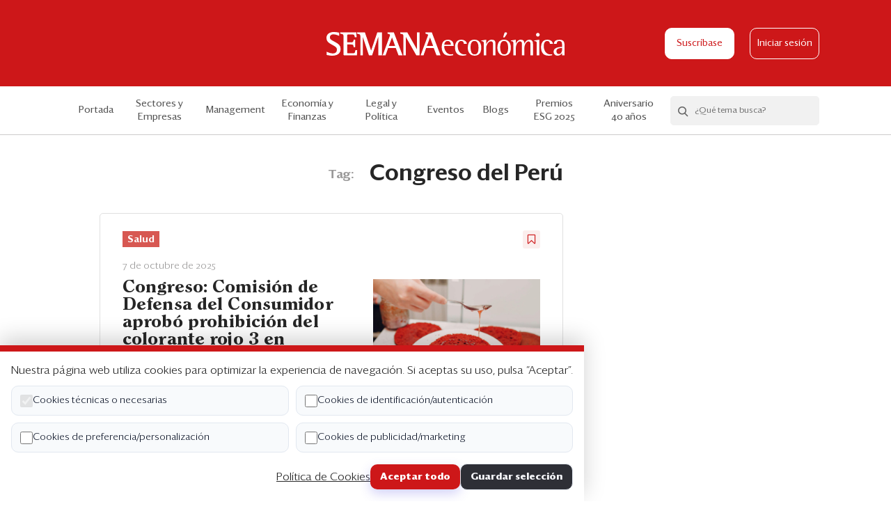

--- FILE ---
content_type: text/html; charset=UTF-8
request_url: https://semanaeconomica.com/tag/congreso-del-peru?page=4
body_size: 9206
content:
<!doctype html>
<html lang="es" class="">

<head>
    <meta charset="utf-8">
    <meta http-equiv="X-UA-Compatible" content="IE=edge">
    <meta name="viewport"
        content="width=device-width, height=device-height, initial-scale=1.0, maximum-scale=1.0, user-scalable=no">
    <meta name="csrf-token" content="ntMX3V5fzmh1LigknaHtpcTgd6aUyPs4LGqe4lD4">
    <meta name="description" content="">
    <meta property="og:title" content="Resultados para Congreso del Perú | Semana Económica">
    <meta property="og:description" content="">
            <meta property="og:image" content="https://semanaeconomica.com/img/mocks/article-image-sm.jpg">
        <meta property="og:url" content="https://semanaeconomica.com/tag/congreso-del-peru">
    <meta property="og:site_name" content="Semana Económica">
    <meta name="twitter:card" content="summary" />
    <meta name="twitter:site" content="@SEMANAeconomica" />
    <meta name="twitter:title" content="Resultados para Congreso del Perú | Semana Económica" />
    <meta name="twitter:description" content="" />
            <meta property="twitter:image" content="https://semanaeconomica.com/img/mocks/article-image-sm.jpg">
        <link rel="icon" href="https://semanaeconomica.com/img/favicon.ico" />
    <title>Resultados para Congreso del Perú | Semana Económica</title>
    <link href="/css/app.css?id=f66e225e62e58a18a0f5" rel="stylesheet">
    <script src="https://cdn.polyfill.io/v2/polyfill.min.js"></script>

    <script>
      pageValues = {
      'event': 'virtualPage',
      'pagePath': 'tag/congreso-del-peru',
      'pageName': 'Resultados para Congreso del Perú',
      'pageURL': 'https://semanaeconomica.com/tag/congreso-del-peru',
      'userId':  '',
      'userPlan': ''
    };
    dataLayer = [pageValues];
  


  
</script>

<!-- Google Tag Manager -->
<script>(function(w,d,s,l,i){w[l]=w[l]||[];w[l].push({'gtm.start':
new Date().getTime(),event:'gtm.js'});var f=d.getElementsByTagName(s)[0],
j=d.createElement(s),dl=l!='dataLayer'?'&l='+l:'';j.async=true;j.src=
'https://www.googletagmanager.com/gtm.js?id='+i+dl;f.parentNode.insertBefore(j,f);
})(window,document,'script','dataLayer','GTM-5NPSFNR');</script>
<!-- End Google Tag Manager -->

<!--- DEFINE VARIABLES CONFIGURACIÓN ADMANAGER --->
<script language="javascript" type="text/javascript">
//Captura variables desde la url para pasarlas a DFP
	var getQueryString = function ( field, url ) {
  var href = url ? url : window.location.href;
  var reg = new RegExp( '[?&]' + field + '=([^&#]*)', 'i' );
  var string = reg.exec(href);
  return string ? string[1] : null;
	};

  
//Variables Key-Values
    var dfp_demo = getQueryString('demo');
  var dfp_seccion = '';
  var dfp_subseccion = '';
  var dfp_tipo = 'portada';
  var dfp_idnota = '';
  var dfp_tag = 'congreso-del-peru'

//Variables Tag AdManager
	var dfp_red = '2816260';
  var dfp_sitio = 'SemanaEconomica';

</script>
<!--- FIN VARIABLES CONFIGURACIÓN ADMANAGER --->

<!--- INICIO TAG HEAD ADMANAGER --->
<!-- Start: GPT Async -->
<script type='text/javascript'>
  var gptadslots=[];
  var googletag = googletag || {};
  googletag.cmd = googletag.cmd || [];
  (function(){ var gads = document.createElement('script');
    gads.async = true; gads.type = 'text/javascript';
    var useSSL = 'https:' == document.location.protocol;
    gads.src = (useSSL ? 'https:' : 'http:') + '//www.googletagservices.com/tag/js/gpt.js';
    var node = document.getElementsByTagName('script')[0];
    node.parentNode.insertBefore(gads, node);
  })();
</script>

<script type='text/javascript'> 
  googletag.cmd.push(function() {
  <!-- Adslot 1 declaration -->
  var mappingtop = googletag.sizeMapping().
  addSize([1024, 768], [[790,94],[970,90],[970,180]]).
  addSize([980, 600], [[790,94],[970,90],[970,180]]).
  addSize([770, 300], [790,94]).
  addSize([0, 0], [[320,50],[320,100]]).
  build(); 
  gptadslots[1]= googletag.defineSlot('/' + dfp_red + '/' + dfp_sitio + '/' + 'Top',[790,94],'Top').defineSizeMapping(mappingtop).addService(googletag.pubads());
  <!-- Adslot 2 declaration -->
  var mappingmiddle = googletag.sizeMapping().
  addSize([1024, 768], [300,250]).
  addSize([980, 600], [300,250]).
  addSize([770, 300], [300,250]).
  addSize([0, 0], [300,250]).
  build(); 
  gptadslots[2]= googletag.defineSlot('/' + dfp_red + '/' + dfp_sitio + '/' + 'Middle',[300,250],'Middle').defineSizeMapping(mappingmiddle).addService(googletag.pubads());
  <!-- Adslot 3 declaration -->
  var mappingmiddle2 = googletag.sizeMapping().
  addSize([1024, 768], [300,600]).
  addSize([980, 600], [300,600]).
  addSize([770, 300], [300,250]).
  addSize([0, 0], [300,250]).
  build(); 
  gptadslots[3]= googletag.defineSlot('/' + dfp_red + '/' + dfp_sitio + '/' + 'Middle2',[300,600],'Middle2').defineSizeMapping(mappingmiddle2).addService(googletag.pubads());
  <!-- Adslot 4 declaration -->
  var mappingtop2 = googletag.sizeMapping().
  addSize([1024, 768], [[728,90],[790,94]]).
  addSize([980, 600], [[728,90],[790,94]]).
  addSize([770, 300], [728,90]).
  addSize([0, 0], [300,250]).
  build(); 
  gptadslots[4]= googletag.defineSlot('/' + dfp_red + '/' + dfp_sitio + '/' + 'Top2',[790,94],'Top2').defineSizeMapping(mappingtop2).addService(googletag.pubads());
  <!-- Adslot 5 declaration -->
  var mappingitop3 = googletag.sizeMapping().
  addSize([1024, 768], [1074,300]).
  addSize([980, 600], [1074,300]).
  addSize([770, 300], [320,250]).
  addSize([0, 0], [320,250]).
  build(); 
  gptadslots[5]= googletag.defineSlot('/' + dfp_red + '/' + dfp_sitio + '/' + 'Top3',[790,94],'Top3').defineSizeMapping(mappingitop3).addService(googletag.pubads());
  <!-- Adslot 6 declaration -->
  var mappingtop4 = googletag.sizeMapping().
  addSize([1024, 768], [1074,300]).
  addSize([980, 600], [1074,300]).
  addSize([770, 300], [320,250]).
  addSize([0, 0], [320,250]).
  build(); 
  gptadslots[6]= googletag.defineSlot('/' + dfp_red + '/' + dfp_sitio + '/' + 'Top4',[790,94],'Top4').defineSizeMapping(mappingtop4).addService(googletag.pubads());
  <!-- Adslot 7 declaration -->
  var mappingtop1 = googletag.sizeMapping()
    .addSize([992, 0], [1074,300])
    .addSize([768, 0], [[320,150], [320,100]])
    .addSize([320, 0], [[320,150], [320,100]])
    .addSize([0, 0], [[320,150], [320,100]]).build();
    gptadslots[7]= googletag.defineSlot('/2816260/Seccion/header', [[1074,300], [320,150], [320,100]],'header').defineSizeMapping(mappingtop1).addService(googletag.pubads());
  <!-- Adslot 8 declaration -->
  var mappingrc = googletag.sizeMapping()
    .addSize([992, 0], [300,600])
    .addSize([768, 0], [300,600])
    .addSize([320, 0], [300,250])
    .addSize([0, 0], [300,250]).build();
  gptadslots[8]= googletag.defineSlot('/2816260/Seccion/middle2', [[300,600], [300,250]],'middle2').defineSizeMapping(mappingrc).addService(googletag.pubads());
  googletag.pubads().setTargeting('Seccion',dfp_seccion);
  googletag.pubads().setTargeting('Subseccion',dfp_subseccion);
  googletag.pubads().setTargeting('Tipo',dfp_tipo);
  googletag.pubads().setTargeting('IdNota',dfp_idnota);
  googletag.pubads().setTargeting('Tag',dfp_tag);
  googletag.pubads().setTargeting('Demo',dfp_demo);
  googletag.pubads().enableSingleRequest();
  googletag.pubads().collapseEmptyDivs();
  googletag.pubads().enableAsyncRendering();
  googletag.enableServices();
});
</script>
<!-- End: GPT -->



    <script id="insider-script" async src="//semanaeconomica.api.useinsider.com/ins.js?id=10010123"></script>
</head>

<body class="home se-category js-se-body">
    <noscript><iframe src="//www.googletagmanager.com/ns.html?id=GTM-5NPSFNR" height="0" width="0"
            style="display:none;visibility:hidden"></iframe></noscript>
    <div class="se-header">
  <div class="container se-container">
    <div class="columns is-mobile is-gapless">
      <div class="column is-3-tablet is-2-mobile">
                  <div class="se-hamburger js-se-hamburger">
            <span class="se-hamburger__bar"></span>
            <span class="se-hamburger__bar"></span>
            <span class="se-hamburger__bar"></span>
          </div>
              </div>
      <div class="column is-6-tablet is-8-mobile">
        <div class="se-header__logo">
          <a href="https://semanaeconomica.com"><img src="https://semanaeconomica.com/img/se-logo.svg" alt="logo"></a>
        </div>
      </div>

      <div class="column is-3-tablet is-2-mobile">
                  <div class="se-header__buttons">
                          <a href="https://semanaeconomica.com/productos" class="se-btn se-btn--white js-se-subscribe-link">Suscríbase</a>
                                      <a href="https://semanaeconomica.com/login" class="se-btn-o se-btn-o--white js-se-login-link">Iniciar sesión</a>
                      </div>
                        </div>
    </div>
  </div>

  <div class="se-reading-bar is-hidden-tablet">
    <div class="se-reading-bar__progress js-se-reading-bar__progress"></div>
  </div>
</div>
    <div class="se-nav js-se-nav">
    <div class="container">
        <div class="is-hidden-desktop">
            <ul class="se-nav__menu">
                                                    <li><a href="https://semanaeconomica.com/productos" class="js-se-subscribe-link">Suscríbase</a></li>
                                                    <li><a href="https://semanaeconomica.com/login" class="js-se-login-link">Iniciar sesión</a></li>
                            </ul>
            <div class="se-hr"></div>
        </div>
                    <div class="se-nav__inner specials">
                <ul class="se-nav__menu js-se-nav-menu">
                    <li class=""><a href="https://semanaeconomica.com">Portada</a></li>
                    <li class=" is-hidden-desktop">
                        <a href="https://semanaeconomica.com/que-esta-pasando/indice">¿Qué está pasando?</a>
                    </li>
                                            <li
                            class=" se-nav__link--pale-red">
                            <a
                                href="https://semanaeconomica.com/sectores-empresas/">Sectores y Empresas</a>
                        </li>
                                            <li
                            class=" se-nav__link--yellow">
                            <a
                                href="https://semanaeconomica.com/management/">Management</a>
                        </li>
                                            <li
                            class=" se-nav__link--blue">
                            <a
                                href="https://semanaeconomica.com/economia-finanzas/">Economía y Finanzas</a>
                        </li>
                                            <li
                            class=" se-nav__link--violet">
                            <a
                                href="https://semanaeconomica.com/legal-politica/">Legal y Política</a>
                        </li>
                                        <li class=" se-nav__link--darker-grey">
                        <a href="https://semanaeconomica.com/eventos">Eventos</a>
                    </li>
                    <li
                        class="se-nav__link se-nav__link--blog ">
                        <a href="https://semanaeconomica.com/blogs">Blogs</a>
                    </li>
                                            <li
                            class=" se-nav__link-- backgroundless ">
                            <a target="_blank"
                                href="https://semanaeconomica.com/management/liderazgo/premios-esg-de-semanaeconomica-conoce-aqui-las-bases-de-la-edicion-2025">
                                <div class="is-hidden-desktop">
                                    Premios ESG
                                </div>
                                <div class="is-hidden-touch">
                                    Premios ESG 2025
                                </div>

                                                            </a>
                        </li>
                                            <li
                            class=" se-nav__link-- backgroundless ">
                            <a target="_blank"
                                href="https://semanaeconomica.com/especiales/2025/XL7BFB">
                                <div class="is-hidden-desktop">
                                    Aniversario 40 años
                                </div>
                                <div class="is-hidden-touch">
                                    Aniversario 40 años
                                </div>

                                                            </a>
                        </li>
                                        <li class="is-hidden-desktop"><a href="https://semanaeconomica.com/edicion-impresa">Edición Impresa</a></li>
                </ul>

                                    <div class="se-searchbox js-se-searchbox">
                        <form action="/search" class="se-searchbox__wrapper js-se-searchbox-form" method="get">
                            <button class="se-searchbox__search js-se-searchbox-icon"><i
                                    class="se-icon-search"></i></button>
                            <div action="" class="se-searchbox__form">
                                <input type="text" class="se-searchbox__input js-se-searchbox-input"
                                    placeholder="¿Qué tema busca?" name="q" autocomplete="off" />
                                <button class="se-searchbox__action">Buscar</button>
                            </div>
                            <button class="se-searchbox__clear js-se-searchbox-clear"><i
                                    class="se-icon-close"></i></button>
                        </form>
                        <div class="se-searchbox__options js-se-searchbox-options"></div>
                    </div>
                            </div>
            </div>
</div>
      <section class="se-ads has-text-centered mb20 mb40-md mt20 mt0-md">
        <div id='Top'>
            <script>
            googletag.cmd.push(function() { googletag.display('Top'); });
            </script>
        </div>
    </section>


  
    <h1 class="se-section__title se-section__title--single se-section__title mb40 has-text-centered text-darker-grey">
          <span class="se-section__title__sufix">Tag:</span>
    
          Congreso del Perú
      </h1>
  
  <section class="mb60" id="sectores">
    <div class="se-container se-container--md ph8 ph0-md mb30 mb-md0">
      <div class="mb30">
        <div class="se-list__columns se-category__list se-list__columns--large">
          <div class="se-list__column--left">
                          <div class="se-form-floating-message js-se-form-floating-message">
  <span class="se-form-floating-message__close js-se-form-floating-message-close">
    <i class="se-icon-close"></i>
  </span>
  <p><i class="se-icon-check text-sea-blue"></i> <span class="fs17 text-grey">Se ha eliminado de tus artículos guardados.</span></p>
  <button class="se-form-floating-message__undone js-se-restore-article" data-article-id="">Deshacer</button>
</div>
    <div class="se-card se-card--grey se-card--horizontal se-card se-card--horizontal--large mb16 js-se-article-44123">
    <div class="se-card__header is-hidden-mobile">
                  <a href="https://semanaeconomica.com/sector/salud" class="se-tag se-tag--pale-red mb14">
                            Salud
                      </a>
        
      
        <button class="se-card__save js-se-save-article is-pulled-right tooltip has-tooltip-bottom "
        data-tooltip="Guardar" data-article-id="44123"
        >
        <i class="se-icon-tag-o" style="width: 10px"></i>
    </button>

      <p class="mb8"><span class="se-card__date">7 de octubre de 2025</span></p>
    </div>
    <div class="se-card__body">
      <div class="se-card__content">
        <div class="se-card__header--mobile is-hidden-tablet">
          <a href="https://semanaeconomica.com/sector/salud" class="se-tag se-tag--pale-red mb14">
                            Salud
                      </a>
          <p class="mb8"><span class="se-card__date">7 de octubre de 2025</span></p>
        </div>
        <a href="https://semanaeconomica.com/sectores-empresas/salud/congreso-comision-de-defensa-del-consumidor-aprobo-prohibicion-del-colorante-rojo-3-en-alimentos-y-medicamentos">
          <h2 class="se-card__title">Congreso: Comisión de Defensa del Consumidor aprobó prohibición del colorante rojo 3 en alimentos y medicamentos</h2>
        </a>
                  <a href="https://semanaeconomica.com/sectores-empresas/salud/congreso-comision-de-defensa-del-consumidor-aprobo-prohibicion-del-colorante-rojo-3-en-alimentos-y-medicamentos">
            <div class="se-card__excerpt">
              <p>La Comisión de Defensa del Consumidor del Congreso aprobó por mayoría el proyecto de ley que prohíbe el uso del colorante eritrosina, conocido como rojo 3, en la fabricación de alimentos y fármacos por sus posibles riesgos para la salud. La medida entraría en vigencia entre 2027 y 2028. </p>
            </div>
          </a>
                <div class="se-card__action">

                      <span></span>
          
          <span class="se-card__time"><i class="se-icon-clock"></i> Lectura de 1 min</span>
        </div>
      </div>
              <div class="se-card__image">
          <a href="https://semanaeconomica.com/sectores-empresas/salud/congreso-comision-de-defensa-del-consumidor-aprobo-prohibicion-del-colorante-rojo-3-en-alimentos-y-medicamentos">
            <img src="https://s3.amazonaws.com/semanaeconomica.bucket/semanaeconomica2/articles/banner/44123_1759886953_banner.jpg" alt="Congreso: Comisión de Defensa del Consumidor aprobó prohibición del colorante rojo 3 en alimentos y medicamentos">
          </a>
        </div>
          </div>
      </div>
      <div class="se-card se-card--grey se-card--horizontal se-card se-card--horizontal--large mb16 js-se-article-44075">
    <div class="se-card__header is-hidden-mobile">
                  <a href="https://semanaeconomica.com/sector/politica" class="se-tag se-tag--violet mb14">
                            Política
                      </a>
        
      
        <button class="se-card__save js-se-save-article is-pulled-right tooltip has-tooltip-bottom "
        data-tooltip="Guardar" data-article-id="44075"
        >
        <i class="se-icon-tag-o" style="width: 10px"></i>
    </button>

      <p class="mb8"><span class="se-card__date">5 de octubre de 2025</span></p>
    </div>
    <div class="se-card__body">
      <div class="se-card__content">
        <div class="se-card__header--mobile is-hidden-tablet">
          <a href="https://semanaeconomica.com/sector/politica" class="se-tag se-tag--violet mb14">
                            Política
                      </a>
          <p class="mb8"><span class="se-card__date">5 de octubre de 2025</span></p>
        </div>
        <a href="https://semanaeconomica.com/legal-politica/politica/encuesta-del-poder-2025-semana-economica-ipsos-partidos-bancadas-congreso-de-la-republica-casi-todos-90-desaprobacion">
          <h2 class="se-card__title">Encuesta del Poder 2025: casi todos los partidos con presencia en el Congreso superan el 90% de desaprobación</h2>
        </a>
                  <div class="se-card__excerpt">
              <p><a href="https://semanaeconomica.com/especiales/2025/CZ1PSM" target="_blank"><strong>ENCUESTA DEL PODER 2025 </strong></a><strong>.  </strong>Sondeo <strong>  </strong>reveló un amplio deterioro en la imagen de los  <a href="https://semanaeconomica.com/tag/partidos-politicos" target="_blank"><strong>partidos políticos </strong></a> con presencia en el Congreso. Siete de nueve partidos evaluados superan el 90% de desaprobación respecto a su accionar en el Parlamento.  <a href="https://semanaeconomica.com/tag/avanza-pais" target="_blank"><strong>Avanza País </strong></a> es el mejor ubicado, mientras que  </p>
          </div>
                <div class="se-card__action">

                      <span></span>
          
          <span class="se-card__time"><i class="se-icon-clock"></i> Lectura de 1 min</span>
        </div>
      </div>
              <div class="se-card__image">
          <a href="https://semanaeconomica.com/legal-politica/politica/encuesta-del-poder-2025-semana-economica-ipsos-partidos-bancadas-congreso-de-la-republica-casi-todos-90-desaprobacion">
            <img src="https://s3.amazonaws.com/semanaeconomica.bucket/semanaeconomica2/articles/banner/44075_1759545346_banner.jpg" alt="Encuesta del Poder 2025: casi todos los partidos con presencia en el Congreso superan el 90% de desaprobación">
          </a>
        </div>
          </div>
      </div>
      <div class="se-card se-card--grey se-card--horizontal se-card se-card--horizontal--large mb16 js-se-article-44065">
    <div class="se-card__header is-hidden-mobile">
                  <a href="https://semanaeconomica.com/sector/politica" class="se-tag se-tag--violet mb14">
                            Política
                      </a>
        
      
        <button class="se-card__save js-se-save-article is-pulled-right tooltip has-tooltip-bottom "
        data-tooltip="Guardar" data-article-id="44065"
        >
        <i class="se-icon-tag-o" style="width: 10px"></i>
    </button>

      <p class="mb8"><span class="se-card__date">5 de octubre de 2025</span></p>
    </div>
    <div class="se-card__body">
      <div class="se-card__content">
        <div class="se-card__header--mobile is-hidden-tablet">
          <a href="https://semanaeconomica.com/sector/politica" class="se-tag se-tag--violet mb14">
                            Política
                      </a>
          <p class="mb8"><span class="se-card__date">5 de octubre de 2025</span></p>
        </div>
        <a href="https://semanaeconomica.com/legal-politica/politica/encuesta-del-poder-2025-semana-economica-ipsos-institucion-mas-poderosa-congreso-de-la-republica-ratifica-lugar">
          <h2 class="se-card__title">Encuesta del Poder 2025: el Congreso ratifica su lugar como la institución más poderosa del Perú</h2>
        </a>
                  <div class="se-card__excerpt">
              <p><a href="https://semanaeconomica.com/especiales/2025/CZ1PSM" target="_blank"><strong>ENCUESTA DEL PODER 2025 </strong></a>. El  <a href="https://semanaeconomica.com/tag/congreso-de-la-republica" target="_blank">Congreso de la República </a> lidera el listado de las instituciones más poderosas del país. Le siguen las  <a href="https://semanaeconomica.com/tag/economias-ilegales" target="_blank">economías ilegales </a> y el  <a href="https://semanaeconomica.com/tag/poder-ejecutivo" target="_blank">Poder Ejecutivo </a>, al igual que en la encuesta anterior. </p>
          </div>
                <div class="se-card__action">

                      <span></span>
          
          <span class="se-card__time"><i class="se-icon-clock"></i> Lectura de 1 min</span>
        </div>
      </div>
              <div class="se-card__image">
          <a href="https://semanaeconomica.com/legal-politica/politica/encuesta-del-poder-2025-semana-economica-ipsos-institucion-mas-poderosa-congreso-de-la-republica-ratifica-lugar">
            <img src="https://s3.amazonaws.com/semanaeconomica.bucket/semanaeconomica2/articles/banner/44065_1759601162_banner.jpg" alt="Encuesta del Poder 2025: el Congreso ratifica su lugar como la institución más poderosa del Perú">
          </a>
        </div>
          </div>
      </div>
      <div class="js-banner-middle-2-mobile"></div>
    <div class="se-card se-card--grey se-card--horizontal se-card se-card--horizontal--large mb16 js-se-article-44013">
    <div class="se-card__header is-hidden-mobile">
                  <a href="https://semanaeconomica.com/sector/politica" class="se-tag se-tag--violet mb14">
                            Política
                      </a>
        
      
        <button class="se-card__save js-se-save-article is-pulled-right tooltip has-tooltip-bottom "
        data-tooltip="Guardar" data-article-id="44013"
        >
        <i class="se-icon-tag-o" style="width: 10px"></i>
    </button>

      <p class="mb8"><span class="se-card__date">29 de septiembre de 2025</span></p>
    </div>
    <div class="se-card__body">
      <div class="se-card__content">
        <div class="se-card__header--mobile is-hidden-tablet">
          <a href="https://semanaeconomica.com/sector/politica" class="se-tag se-tag--violet mb14">
                            Política
                      </a>
          <p class="mb8"><span class="se-card__date">29 de septiembre de 2025</span></p>
        </div>
        <a href="https://semanaeconomica.com/legal-politica/politica/congreso-comision-permanente-aprobo-acusar-a-martin-vizcarra-e-inhabilitar-a-betssy-chavez">
          <h2 class="se-card__title">Congreso: Comisión Permanente aprobó acusar a Martín Vizcarra e inhabilitar a Betssy Chávez</h2>
        </a>
                  <div class="se-card__excerpt">
              <p>La Comisión Permanente del Congreso aprobó un informe que acusa al expresidente  <a href="https://semanaeconomica.com/tag/martin-vizcarra" target="_blank"><strong>Martín Vizcarra </strong></a> por delitos contra la administración pública. También respaldó otro informe que plantea inhabilitar a la ex primera ministra  <a href="https://semanaeconomica.com/tag/betssy-chavez" target="_blank"><strong>Betssy Chávez </strong></a> por su rol en el golpe del 7 de diciembre de 2022. </p>
          </div>
                <div class="se-card__action">

                      <span></span>
          
          <span class="se-card__time"><i class="se-icon-clock"></i> Lectura de 1 min</span>
        </div>
      </div>
              <div class="se-card__image">
          <a href="https://semanaeconomica.com/legal-politica/politica/congreso-comision-permanente-aprobo-acusar-a-martin-vizcarra-e-inhabilitar-a-betssy-chavez">
            <img src="https://s3.amazonaws.com/semanaeconomica.bucket/semanaeconomica2/articles/banner/44013_1759194513_banner.jpg" alt="Congreso: Comisión Permanente aprobó acusar a Martín Vizcarra e inhabilitar a Betssy Chávez">
          </a>
        </div>
          </div>
      </div>
      <div class="se-card se-card--grey se-card--horizontal se-card se-card--horizontal--large mb16 js-se-article-43818">
    <div class="se-card__header is-hidden-mobile">
                  <a href="https://semanaeconomica.com/sector/politica" class="se-tag se-tag--violet mb14">
                            Política
                      </a>
        
      
        <button class="se-card__save js-se-save-article is-pulled-right tooltip has-tooltip-bottom "
        data-tooltip="Guardar" data-article-id="43818"
        >
        <i class="se-icon-tag-o" style="width: 10px"></i>
    </button>

      <p class="mb8"><span class="se-card__date">11 de septiembre de 2025</span></p>
    </div>
    <div class="se-card__body">
      <div class="se-card__content">
        <div class="se-card__header--mobile is-hidden-tablet">
          <a href="https://semanaeconomica.com/sector/politica" class="se-tag se-tag--violet mb14">
                            Política
                      </a>
          <p class="mb8"><span class="se-card__date">11 de septiembre de 2025</span></p>
        </div>
        <a href="https://semanaeconomica.com/legal-politica/politica/dina-boluarte-comision-permanente-archivo-denuncia-contra-la-presidenta-por-muertes-en-protestas">
          <h2 class="se-card__title">Dina Boluarte: Comisión Permanente archivó denuncia contra la presidenta por muertes en protestas</h2>
        </a>
                  <div class="se-card__excerpt">
              <p>Con 12 votos a favor y 10 en contra, la Comisión Permanente aprobó el informe que dispone archivar la denuncia constitucional de la Fiscalía contra la presidenta  <a href="https://semanaeconomica.com/tag/dina-boluarte" target="_blank"><strong>Dina Boluarte </strong></a>, por las muertes ocurridas durante las protestas sociales de diciembre de 2022 y enero de 2023. La decisión t...</p>
          </div>
                <div class="se-card__action">

                      <span></span>
          
          <span class="se-card__time"><i class="se-icon-clock"></i> Lectura de 1 min</span>
        </div>
      </div>
              <div class="se-card__image">
          <a href="https://semanaeconomica.com/legal-politica/politica/dina-boluarte-comision-permanente-archivo-denuncia-contra-la-presidenta-por-muertes-en-protestas">
            <img src="https://s3.amazonaws.com/semanaeconomica.bucket/semanaeconomica2/articles/banner/43818_1757640775_banner.jpg" alt="Dina Boluarte: Comisión Permanente archivó denuncia contra la presidenta por muertes en protestas">
          </a>
        </div>
          </div>
      </div>
      <div class="se-card se-card--grey se-card--horizontal se-card se-card--horizontal--large mb16 js-se-article-43727">
    <div class="se-card__header is-hidden-mobile">
                  <a href="https://semanaeconomica.com/sector/Previsional" class="se-tag se-tag--blue mb14">
                            Previsional
                      </a>
        
      
        <button class="se-card__save js-se-save-article is-pulled-right tooltip has-tooltip-bottom "
        data-tooltip="Guardar" data-article-id="43727"
        >
        <i class="se-icon-tag-o" style="width: 10px"></i>
    </button>

      <p class="mb8"><span class="se-card__date">3 de septiembre de 2025</span></p>
    </div>
    <div class="se-card__body">
      <div class="se-card__content">
        <div class="se-card__header--mobile is-hidden-tablet">
          <a href="https://semanaeconomica.com/sector/Previsional" class="se-tag se-tag--blue mb14">
                            Previsional
                      </a>
          <p class="mb8"><span class="se-card__date">3 de septiembre de 2025</span></p>
        </div>
        <a href="https://semanaeconomica.com/economia-finanzas/Previsional/mef-publicara-reglamento-de-la-reforma-de-pensiones-en-los-proximos-dias-y-rechaza-nuevo-retiro-de-fondos-de-las-afp">
          <h2 class="se-card__title">MEF publicará reglamento de la reforma de pensiones en los próximos días y rechazó nuevo retiro de fondos de las AFP</h2>
        </a>
                  <a href="https://semanaeconomica.com/economia-finanzas/Previsional/mef-publicara-reglamento-de-la-reforma-de-pensiones-en-los-proximos-dias-y-rechaza-nuevo-retiro-de-fondos-de-las-afp">
            <div class="se-card__excerpt">
              <p>En el Congreso, el titular del MEF, Raúl Pérez Reyes, advirtió que un nuevo retiro impediría que los afiliados de las AFP accedan a la pensión mínima de S/600. También informó que se cobró S/7,000 millones en deudas tributarias a grandes compañías y que se reasignarán recursos para reac...</p>
            </div>
          </a>
                <div class="se-card__action">

                      <span></span>
          
          <span class="se-card__time"><i class="se-icon-clock"></i> Lectura de 1 min</span>
        </div>
      </div>
              <div class="se-card__image">
          <a href="https://semanaeconomica.com/economia-finanzas/Previsional/mef-publicara-reglamento-de-la-reforma-de-pensiones-en-los-proximos-dias-y-rechaza-nuevo-retiro-de-fondos-de-las-afp">
            <img src="https://s3.amazonaws.com/semanaeconomica.bucket/semanaeconomica2/articles/banner/43727_1756935448_banner.jpg" alt="MEF publicará reglamento de la reforma de pensiones en los próximos días y rechazó nuevo retiro de fondos de las AFP">
          </a>
        </div>
          </div>
      </div>
                        </div>
          <div class="se-list__column--right se-list__column--start is-hidden-touch">
            <div id='Middle2'>
  <script>
    googletag.cmd.push(function() { googletag.display('Middle2'); });
  </script>
</div>          </div>
        </div>
      </div>
      <ul class="pagination" role="navigation">
        
                    <li class="page-item">
                <a class="page-link" href="http://semanaeconomica.com/tag/congreso-del-peru?page=3" rel="prev" aria-label="&laquo; Anterior">&lsaquo;</a>
            </li>
        
        
                    
            
            
                                                                        <li class="page-item"><a class="page-link" href="http://semanaeconomica.com/tag/congreso-del-peru?page=1">1</a></li>
                                                                                <li class="page-item"><a class="page-link" href="http://semanaeconomica.com/tag/congreso-del-peru?page=2">2</a></li>
                                                                                <li class="page-item"><a class="page-link" href="http://semanaeconomica.com/tag/congreso-del-peru?page=3">3</a></li>
                                                                                <li class="page-item active" aria-current="page"><span class="page-link">4</span></li>
                                                                                <li class="page-item"><a class="page-link" href="http://semanaeconomica.com/tag/congreso-del-peru?page=5">5</a></li>
                                                                                <li class="page-item"><a class="page-link" href="http://semanaeconomica.com/tag/congreso-del-peru?page=6">6</a></li>
                                                                                <li class="page-item"><a class="page-link" href="http://semanaeconomica.com/tag/congreso-del-peru?page=7">7</a></li>
                                                                                <li class="page-item"><a class="page-link" href="http://semanaeconomica.com/tag/congreso-del-peru?page=8">8</a></li>
                                                                    
                            <li class="page-item disabled" aria-disabled="true"><span class="page-link">...</span></li>
            
            
                                
            
            
                                                                        <li class="page-item"><a class="page-link" href="http://semanaeconomica.com/tag/congreso-del-peru?page=94">94</a></li>
                                                                                <li class="page-item"><a class="page-link" href="http://semanaeconomica.com/tag/congreso-del-peru?page=95">95</a></li>
                                                        
        
                    <li class="page-item">
                <a class="page-link" href="http://semanaeconomica.com/tag/congreso-del-peru?page=5" rel="next" aria-label="Siguiente &raquo;">&rsaquo;</a>
            </li>
            </ul>

    </div>
    <div class="has-text-centered is-hidden-desktop">
      <div id='Middle'>
  <script>
    googletag.cmd.push(function() { googletag.display('Middle'); });
  </script>
</div>    </div>
  </section>
            <div class="se-footer">
  <div class="container se-footer__logo">
    <img src="https://semanaeconomica.com/img/se-business-logo.svg" alt="logo">
  </div>
  <div class="container se-footer__map">
    <div class="columns">
      <div class="column">
        <div class="se-footer__wrapper">
          <h4 class="se-footer__title">Análisis</h4>
          <div class="se-footer__links">
            <ul>
                                  <li><a href="https://semanaeconomica.com/sectores-empresas">Sectores y Empresas</a></li>
                                  <li><a href="https://semanaeconomica.com/management">Management</a></li>
                                  <li><a href="https://semanaeconomica.com/economia-finanzas">Economía y Finanzas</a></li>
                                  <li><a href="https://semanaeconomica.com/legal-politica">Legal y Política</a></li>
                                  <li><a href="https://semanaeconomica.com/management/liderazgo/premios-esg-de-semanaeconomica-conoce-aqui-las-bases-de-la-edicion-2025">Premios ESG 2025</a></li>
                                  <li><a href="https://semanaeconomica.com/especiales/2025/XL7BFB">Aniversario 40 años</a></li>
                                <li><a href="https://semanaeconomica.com/blogs">Blogs</a></li>
            </ul>
          </div>
        </div>
      </div>
      <div class="column">
        <div class="se-footer__wrapper">
          <h4 class="se-footer__title">Servicios</h4>
          <div class="se-footer__links">
            <ul>
                <li><a href="https://semanaeconomica.com/eventos">Eventos corporativos</a></li>
                <li><a href="http://publicidad.se.pe/" target="_blank">Publicidad</a></li>
                
                <li><a href="https://semanaeconomica.com/contactenos">Contáctenos</a></li>
                <li><a target="_blank" href="http://3.235.180.230:8089/helpdesk/libro-de-reclamaciones-1/submit#">Libro de reclamaciones</a></li>
            </ul>
          </div>
        </div>
      </div>
      <div class="column">
        <div class="se-footer__wrapper">
          <h4 class="se-footer__title">Suscripción</h4>
          <div class="se-footer__links">
            <ul>
              <li><a href="https://semanaeconomica.com/productos" class="js-switch-link" data-button="se-btn--plans">Suscripción individual</a></li>
              <li><a href="https://semanaeconomica.com/productos#corporativo" class="js-switch-link" data-button="se-btn--corporate">Paquetes corporativos</a></li>
              <li><a href="https://semanaeconomica.com/edicion-impresa">Edición Impresa</a></li>
            </ul>
          </div>
        </div>
      </div>
      <div class="column">
        <div class="se-footer__wrapper">
          <h4 class="se-footer__title">Nosotros</h4>
          <div class="se-footer__links">
            <ul>
              <li><a href="https://semanaeconomica.com/quienes-somos">Quiénes somos</a></li>
              <li><a href="https://semanaeconomica.com/etica">Código de ética</a></li>
              <li><a href="https://semanaeconomica.com/terminos-y-condiciones">Términos y Condiciones</a></li>
              <li><a href="https://semanaeconomica.com/politica-de-privacidad">Política de Privacidad</a></li>
            </ul>
          </div>
        </div>
      </div>
    </div>
  </div>
  <div class="container se-footer__terms">
    <span>Copyright ©2026 Semana Económica. Todos los derechos reservados</span>
  </div>
</div>
    
    <div id="cookie-banner" class="cookie-banner">
  <p class="mb10">Nuestra página web utiliza cookies para optimizar la experiencia de navegación. Si aceptas su uso, pulsa “Aceptar”.</p>

  <form id="cookie-form" class="cookie-grid">
    <label><input type="checkbox" name="necessary" checked disabled> Cookies técnicas o necesarias</label>
    <label><input type="checkbox" name="identification"> Cookies de identificación/autenticación</label>
    <label><input type="checkbox" name="personalization"> Cookies de preferencia/personalización</label>
    <label><input type="checkbox" name="marketing"> Cookies de publicidad/marketing</label>

    <div class="cookie-actions">
      <a class="link" href="https://semanaeconomica.com/politica-de-cookies" target="_blank" rel="noopener">Política de Cookies</a>
      <button type="button" id="cookie-accept-all" class="btn">Aceptar todo</button>
      <button type="submit" class="btn btn--secondary">Guardar selección</button>
    </div>
  </form>
</div>
</body>

    <script>
        const title = "Congreso del Per\u00fa";
        const subcategories = [44123,44075,44065,44013,43818,43727];
        const items = subcategories.map((subcategoryId) => {
            return {
                "id": subcategoryId.toString(),
                "name": title,
                "taxonomy": [],
                "currency": "PEN",
                "unit_price": 0,
                "unit_sale_price": 0,
                "url": "https:\/\/semanaeconomica.com\/tag\/congreso-del-peru",
                "stock": 0,
                "color": "",
                "size": "",
                "product_image_url": "https:\/\/semanaeconomica.com\/tag\/congreso-del-peru",
                "custom": {
                    "page_name": title
                }
            };
        });
        window.insider_object = window.insider_object || {};
        window.insider_object.page = window.insider_object.page || {};
        window.insider_object.page.type = "Category";
        window.insider_object.listing = { items };
    </script>
<script src="/js/app.js?id=2e0721cd74b10f6217b1"></script>
<script>
    document.addEventListener('DOMContentLoaded', () => {
        const banner = document.getElementById('cookie-banner');
        if (!banner) return;

        const acceptAll = document.getElementById('cookie-accept-all');
        const form = document.getElementById('cookie-form');

        const saveConsent = (consent) => {
            document.cookie =
                `se_consent=${encodeURIComponent(JSON.stringify(consent))};path=/;max-age=${60*60*24*365}`;
            banner.remove();
            window.dispatchEvent(new CustomEvent('se:cookie-consent', {
                detail: consent
            }));
        };

        acceptAll.addEventListener('click', () => {
            saveConsent({
                necessary: true,
                security: true,
                identification: true,
                personalization: true,
                analytics: true,
                marketing: true
            });
        });

        form.addEventListener('submit', (e) => {
            e.preventDefault();
            const data = new FormData(form);
            const consent = {
                necessary: true,
                security: !!data.get('security'),
                identification: !!data.get('identification'),
                personalization: !!data.get('personalization'),
                analytics: !!data.get('analytics'),
                marketing: !!data.get('marketing'),
            };
            saveConsent(consent);
        });
    });
</script>

</html>


--- FILE ---
content_type: text/html; charset=UTF-8
request_url: https://semanaeconomica.com/api/search-options
body_size: 151785
content:
{"subcategories":[{"name":"AFP","slug":"\/sector\/afp"},{"name":"Agropecuario","slug":"\/sector\/agropecuario"},{"name":"Banca","slug":"\/sector\/banca"},{"name":"Banca de inversi\u00f3n","slug":"\/sector\/banca-de-inversion"},{"name":"Comercio","slug":"\/sector\/comercio"},{"name":"Comercio exterior","slug":"\/sector\/comercio-exterior"},{"name":"Comunicaci\u00f3n interna","slug":"\/sector\/comunicacion-interna"},{"name":"Consumo masivo","slug":"\/sector\/consumo-masivo"},{"name":"Digitalizaci\u00f3n","slug":"\/sector\/digitalizacion"},{"name":"Econom\u00eda internacional","slug":"\/sector\/economia-internacional"},{"name":"Educaci\u00f3n","slug":"\/sector\/educacion"},{"name":"Empleo","slug":"\/sector\/empleo"},{"name":"Energ\u00eda","slug":"\/sector\/energia"},{"name":"Estrategia","slug":"\/sector\/estrategia"},{"name":"Finalistas ESG 2025","slug":"\/sector\/Finalistas-ESG-2025"},{"name":"Fondos de inversi\u00f3n","slug":"\/sector\/fondos-de-inversion"},{"name":"Forestal","slug":"\/sector\/forestal"},{"name":"Gerencia","slug":"\/sector\/gerencia"},{"name":"Gesti\u00f3n del Talento","slug":"\/sector\/gestion-talento"},{"name":"Gobierno corporativo","slug":"\/sector\/gobierno-corporativo"},{"name":"Industria","slug":"\/sector\/industria"},{"name":"Infraestructura","slug":"\/sector\/infraestructura"},{"name":"Inmobiliario","slug":"\/sector\/inmobiliario"},{"name":"Innovaci\u00f3n","slug":"\/sector\/innovacion"},{"name":"Laboral","slug":"\/sector\/laboral"},{"name":"Liderazgo","slug":"\/sector\/liderazgo"},{"name":"Macroeconom\u00eda","slug":"\/sector\/macroeconomia"},{"name":"Marco legal","slug":"\/sector\/marco-legal"},{"name":"Marketing","slug":"\/sector\/marketing"},{"name":"Medio ambiente","slug":"\/sector\/medio-ambiente"},{"name":"Medios de comunicaci\u00f3n","slug":"\/sector\/medios-de-comunicacion"},{"name":"Mercado de valores","slug":"\/sector\/mercado-de-valores"},{"name":"Microfinanzas","slug":"\/sector\/microfinanzas"},{"name":"Miner\u00eda","slug":"\/sector\/mineria"},{"name":"Negocios","slug":"\/sector\/negocios"},{"name":"Pesca","slug":"\/sector\/pesca"},{"name":"Pol\u00edtica","slug":"\/sector\/politica"},{"name":"Pol\u00edtica fiscal","slug":"\/sector\/politica-fiscal"},{"name":"Pol\u00edtica internacional","slug":"\/sector\/politica-internacional"},{"name":"Pol\u00edtica monetaria","slug":"\/sector\/politica-monetaria"},{"name":"Previsional","slug":"\/sector\/Previsional"},{"name":"Reputaci\u00f3n","slug":"\/sector\/reputacion"},{"name":"Salud","slug":"\/sector\/salud"},{"name":"Sector p\u00fablico","slug":"\/sector\/sector-publico"},{"name":"Seguros","slug":"\/sector\/Seguros"},{"name":"Servicios","slug":"\/sector\/servicios"},{"name":"Servicios profesionales","slug":"\/sector\/servicios-profesionales"},{"name":"Talento y cultura","slug":"\/sector\/talento-y-cultura"},{"name":"Tecnolog\u00eda","slug":"\/sector\/tecnologia"},{"name":"Tecnolog\u00eda","slug":"\/sector\/tecnologia"},{"name":"Telecomunicaciones","slug":"\/sector\/telecomunicaciones"},{"name":"Transporte","slug":"\/sector\/transporte"},{"name":"Tributario","slug":"\/sector\/tributario"},{"name":"Turismo","slug":"\/sector\/turismo"}],"authors":[{"name":"admin@se ","lastname":"","slug":"\/autor\/admin-at-se","full_name":"admin@se  "},{"name":"Administrador SE","lastname":"SE","slug":"\/autor\/administrador-se","full_name":"Administrador SE SE"},{"name":"Alba \u00d1aupas Ortega","lastname":"\u00d1aupas Ortega","slug":"\/autor\/alba-naupas-ortega","full_name":"Alba \u00d1aupas Ortega \u00d1aupas Ortega"},{"name":"Alba \u00d1aupas","lastname":"\u00d1aupas","slug":"\/autor\/alba-naupas","full_name":"Alba \u00d1aupas \u00d1aupas"},{"name":"Alberto Arispe","lastname":"Arispe","slug":"\/autor\/alberto-arispe","full_name":"Alberto Arispe Arispe"},{"name":"Alberto Loyola","lastname":"Loyola","slug":"\/autor\/alberto-loyola","full_name":"Alberto Loyola Loyola"},{"name":"Aldo  Tapia","lastname":" Tapia","slug":"\/autor\/aldo-tapia","full_name":"Aldo  Tapia  Tapia"},{"name":"Alejandra Rodriguez","lastname":"Rodriguez","slug":"\/autor\/alejandra-rodriguez","full_name":"Alejandra Rodriguez Rodriguez"},{"name":"Alessandra Saavedra","lastname":"Saavedra","slug":"\/autor\/alessandra-saavedra","full_name":"Alessandra Saavedra Saavedra"},{"name":"Alessandra Villaverde","lastname":"Villaverde","slug":"\/autor\/alessandra-villaverde","full_name":"Alessandra Villaverde Villaverde"},{"name":"Alfonso Montero","lastname":"Montero","slug":"\/autor\/alfonso-montero","full_name":"Alfonso Montero Montero"},{"name":"Alvaro Roncal","lastname":"Roncal","slug":"\/autor\/alvaro-roncal","full_name":"Alvaro Roncal Roncal"},{"name":"\u00c1lvaro Ledgard","lastname":"Ledgard","slug":"\/autor\/alvaro-ledgard","full_name":"\u00c1lvaro Ledgard Ledgard"},{"name":"Ami Ichikawa","lastname":"Ichikawa","slug":"\/autor\/ami-ichikawa","full_name":"Ami Ichikawa Ichikawa"},{"name":"analista prueba","lastname":"prueba","slug":"\/autor\/analista-prueba","full_name":"analista prueba prueba"},{"name":"Anapaula Michilot","lastname":"Michilot","slug":"\/autor\/anapaula-michilot","full_name":"Anapaula Michilot Michilot"},{"name":"Andre Bedregal","lastname":"Bedregal","slug":"\/autor\/andre-bedregal","full_name":"Andre Bedregal Bedregal"},{"name":"Andrea Moncada","lastname":"Moncada","slug":"\/autor\/andrea-moncada","full_name":"Andrea Moncada Moncada"},{"name":"Andrea Stiglich","lastname":"Stiglich","slug":"\/autor\/andrea-stiglich","full_name":"Andrea Stiglich Stiglich"},{"name":"Andrea Ampuero","lastname":"Ampuero","slug":"\/autor\/andrea-ampuero","full_name":"Andrea Ampuero Ampuero"},{"name":"Andrea de la Piedra Garc\u00eda","lastname":"de la Piedra Garc\u00eda","slug":"\/autor\/andrea-de-la-piedra-garcia","full_name":"Andrea de la Piedra Garc\u00eda de la Piedra Garc\u00eda"},{"name":"Andr\u00e9s  Zubiate","lastname":" Zubiate","slug":"\/autor\/andres-zubiate","full_name":"Andr\u00e9s  Zubiate  Zubiate"},{"name":"Anthony Suclupe","lastname":"Suclupe","slug":"\/autor\/anthony-suclupe","full_name":"Anthony Suclupe Suclupe"},{"name":"Antonella Torres","lastname":"Torres","slug":"\/autor\/antonella-torres","full_name":"Antonella Torres Torres"},{"name":"B\u00e1rbara Salas Vanini","lastname":"Salas Vanini","slug":"\/autor\/barbara-salas-vanini","full_name":"B\u00e1rbara Salas Vanini Salas Vanini"},{"name":"Bartolom\u00e9 R\u00edos","lastname":"R\u00edos","slug":"\/autor\/bartolome-rios","full_name":"Bartolom\u00e9 R\u00edos R\u00edos"},{"name":"BBVA,  KPMG, NEO y UPC","lastname":" KPMG, NEO y UPC","slug":"\/autor\/bbva-kpmg-neo-y-upc","full_name":"BBVA,  KPMG, NEO y UPC  KPMG, NEO y UPC"},{"name":"Beatriz Boza","lastname":"Boza","slug":"\/autor\/beatriz-boza","full_name":"Beatriz Boza Boza"},{"name":"Berenice P\u00e9rez","lastname":"P\u00e9rez","slug":"\/autor\/luisa-reichertwalker","full_name":"Berenice P\u00e9rez P\u00e9rez"},{"name":"Bruno Ysla","lastname":"Ysla","slug":"\/autor\/bruno-ysla","full_name":"Bruno Ysla Ysla"},{"name":"Bruno Tuesta","lastname":"Tuesta","slug":"\/autor\/bruno-tuesta","full_name":"Bruno Tuesta Tuesta"},{"name":"Camila Elice","lastname":"Elice","slug":"\/autor\/camila-elice","full_name":"Camila Elice Elice"},{"name":"Carla Villalobos","lastname":"Villalobos","slug":"\/autor\/carla-villalobos","full_name":"Carla Villalobos Villalobos"},{"name":"Carlo Re\u00e1tegui","lastname":"Re\u00e1tegui","slug":"\/autor\/carlo-reategui","full_name":"Carlo Re\u00e1tegui Re\u00e1tegui"},{"name":"Carlos Ganoza","lastname":"Ganoza","slug":"\/autor\/carlos-ganoza","full_name":"Carlos Ganoza Ganoza"},{"name":"Carlos  Caro","lastname":" Caro","slug":"\/autor\/carlos-caro","full_name":"Carlos  Caro  Caro"},{"name":"carloscanevaro ","lastname":"","slug":"\/autor\/carloscanevaro","full_name":"carloscanevaro  "},{"name":"Claudia Valdiviezo","lastname":"Valdiviezo","slug":"\/autor\/claudia-valdiviezo","full_name":"Claudia Valdiviezo Valdiviezo"},{"name":"Claudia Guti\u00e9rrez Cove\u00f1as","lastname":"Guti\u00e9rrez Cove\u00f1as","slug":"\/autor\/claudia-gutierrez-covenas","full_name":"Claudia Guti\u00e9rrez Cove\u00f1as Guti\u00e9rrez Cove\u00f1as"},{"name":"Claudia Admin","lastname":"Admin","slug":"\/autor\/claudia-admin","full_name":"Claudia Admin Admin"},{"name":"Cloyd Toy Abbott","lastname":"Abbott","slug":"\/autor\/cloyd-toyabbott","full_name":"Cloyd Toy Abbott Abbott"},{"name":"Colaborador Externo","lastname":"Externo","slug":"\/autor\/colaborador-externo","full_name":"Colaborador Externo Externo"},{"name":"Colaboradora Externa","lastname":"Externa","slug":"\/autor\/colaboradora-externa","full_name":"Colaboradora Externa Externa"},{"name":"Crist\u00f3bal Samardzich","lastname":"Samardzich","slug":"\/autor\/cristobal-samardzich","full_name":"Crist\u00f3bal Samardzich Samardzich"},{"name":"Dalila Platero","lastname":"Platero","slug":"\/autor\/dalila-platero","full_name":"Dalila Platero Platero"},{"name":"Daniel Velandia","lastname":"Velandia","slug":"\/autor\/daniel-velandia","full_name":"Daniel Velandia Velandia"},{"name":"Daniel Guzm\u00e1n","lastname":"Guzm\u00e1n","slug":"\/autor\/daniel-guzman","full_name":"Daniel Guzm\u00e1n Guzm\u00e1n"},{"name":"Daniela Pecho","lastname":"Pecho","slug":"\/autor\/daniela-pecho","full_name":"Daniela Pecho Pecho"},{"name":"David Reyes Zamora","lastname":"Reyes Zamora","slug":"\/autor\/david-reyes-zamora","full_name":"David Reyes Zamora Reyes Zamora"},{"name":"David Tuesta","lastname":"Tuesta","slug":"\/autor\/david-tuesta","full_name":"David Tuesta Tuesta"},{"name":"D\u00e9bora Dongo-Soria","lastname":"Dongo-Soria","slug":"\/autor\/debora-dongo-soria","full_name":"D\u00e9bora Dongo-Soria Dongo-Soria"},{"name":"Diana Yong","lastname":"Yong","slug":"\/autor\/diana-yong","full_name":"Diana Yong Yong"},{"name":"Diego Cornejo","lastname":"Cornejo","slug":"\/autor\/diego-cornejo","full_name":"Diego Cornejo Cornejo"},{"name":"Diego Dyer","lastname":"Dyer","slug":"\/autor\/diego-dyer","full_name":"Diego Dyer Dyer"},{"name":"Diego Rodriguez","lastname":"Rodriguez","slug":"\/autor\/diego-rodriguez","full_name":"Diego Rodriguez Rodriguez"},{"name":"Diego Chirinos Can\u00e9","lastname":"Can\u00e9","slug":"\/autor\/diego-chirinos-cane","full_name":"Diego Chirinos Can\u00e9 Can\u00e9"},{"name":"E Espinoza","lastname":"Espinoza","slug":"\/autor\/e-espinoza","full_name":"E Espinoza Espinoza"},{"name":"Edicson Luna","lastname":"Luna","slug":"\/autor\/edicson-luna","full_name":"Edicson Luna Luna"},{"name":"Editor Roncal","lastname":"Roncal","slug":"\/autor\/editor-roncal","full_name":"Editor Roncal Roncal"},{"name":"Eduardo Prado","lastname":"Prado","slug":"\/autor\/eduardo-prado","full_name":"Eduardo Prado Prado"},{"name":"Edward Abarca","lastname":"Abarca","slug":"\/autor\/edward-abarca","full_name":"Edward Abarca Abarca"},{"name":"Elizabeth Marc\u00e9s","lastname":"Marc\u00e9s","slug":"\/autor\/elizabeth-marces","full_name":"Elizabeth Marc\u00e9s Marc\u00e9s"},{"name":"Emily Espinoza","lastname":"Espinoza","slug":"\/autor\/emily-espinoza","full_name":"Emily Espinoza Espinoza"},{"name":"Enrique Castellanos","lastname":"Castellanos","slug":"\/autor\/enrique-castellanos","full_name":"Enrique Castellanos Castellanos"},{"name":"Enrique Palacios Palacios","lastname":"Palacios","slug":"\/autor\/enrique-palacios-palacios","full_name":"Enrique Palacios Palacios Palacios"},{"name":"Ernesto Ferrini Ernesto Ferrini","lastname":"Ernesto Ferrini","slug":"\/autor\/ernesto-ferrini-ernesto-ferrini","full_name":"Ernesto Ferrini Ernesto Ferrini Ernesto Ferrini"},{"name":"Felipe Ortiz De Zevallos","lastname":"Ortiz De Zevallos","slug":"\/autor\/felipe-ortiz-de-zevallos","full_name":"Felipe Ortiz De Zevallos Ortiz De Zevallos"},{"name":"Financial Times","lastname":"Times","slug":"\/autor\/financial-times","full_name":"Financial Times Times"},{"name":"Fiorella Queirolo","lastname":"Queirolo","slug":"\/autor\/fiorella-queirolo","full_name":"Fiorella Queirolo Queirolo"},{"name":"Francesca Garofolin","lastname":"Garofolin","slug":"\/autor\/francesca-garofolin","full_name":"Francesca Garofolin Garofolin"},{"name":"Franco Saito","lastname":"Saito","slug":"\/autor\/franco-saito","full_name":"Franco Saito Saito"},{"name":"Gabriela Wurst","lastname":"Wurst","slug":"\/autor\/gabriela-wurst","full_name":"Gabriela Wurst Wurst"},{"name":"Giancarlo Y\u00e9pez","lastname":"Y\u00e9pez","slug":"\/autor\/giancarlo-yepez","full_name":"Giancarlo Y\u00e9pez Y\u00e9pez"},{"name":"Gianfranco Ruberto","lastname":"Ruberto","slug":"\/autor\/gianfranco-ruberto","full_name":"Gianfranco Ruberto Ruberto"},{"name":"Giovani Alarc\u00f3n","lastname":"Alarc\u00f3n","slug":"\/autor\/giovani-alarcon","full_name":"Giovani Alarc\u00f3n Alarc\u00f3n"},{"name":"Giuliana Robles","lastname":"Robles","slug":"\/autor\/giuliana-robles","full_name":"Giuliana Robles Robles"},{"name":"Gonzalo Zegarra","lastname":"Zegarra","slug":"\/autor\/gonzalo-zegarra","full_name":"Gonzalo Zegarra Zegarra"},{"name":"Gonzalo Tagle","lastname":"Tagle","slug":"\/autor\/gonzalo-tagle","full_name":"Gonzalo Tagle Tagle"},{"name":"Gonzalo Llosa","lastname":"Llosa","slug":"\/autor\/gonzalo-llosa","full_name":"Gonzalo Llosa Llosa"},{"name":"Gonzalo Bocanegra","lastname":"Bocanegra","slug":"\/autor\/gonzalo-bocanegra","full_name":"Gonzalo Bocanegra Bocanegra"},{"name":"Gonzalo Camargo","lastname":"Camargo","slug":"\/autor\/gonzalo-camargo","full_name":"Gonzalo Camargo Camargo"},{"name":"Guido Perona","lastname":"Perona","slug":"\/autor\/guido-perona","full_name":"Guido Perona Perona"},{"name":"Guillermo Arbe","lastname":"Arbe","slug":"\/autor\/guillermo-arbe","full_name":"Guillermo Arbe Arbe"},{"name":"Guillermo Ferrero","lastname":"Ferrero","slug":"\/autor\/guillermo-ferrero","full_name":"Guillermo Ferrero Ferrero"},{"name":"Gustavo Meza","lastname":"Meza","slug":"\/autor\/gustavo-meza","full_name":"Gustavo Meza Meza"},{"name":"Hanguk Yun","lastname":"Yun","slug":"\/autor\/hanguk-yun","full_name":"Hanguk Yun Yun"},{"name":"Hugo S\u00e1nchez Casanova","lastname":"S\u00e1nchez Casanova","slug":"\/autor\/hugo-sanchez-casanova","full_name":"Hugo S\u00e1nchez Casanova S\u00e1nchez Casanova"},{"name":"Hugo Chang Li","lastname":"Chang Li","slug":"\/autor\/hugo-chang-li","full_name":"Hugo Chang Li Chang Li"},{"name":"Ian Penny de Armero","lastname":"de Armero","slug":"\/autor\/ian-penny-de-armero","full_name":"Ian Penny de Armero de Armero"},{"name":"Invitado Semana","lastname":"Semana","slug":"\/autor\/invitado-semana","full_name":"Invitado Semana Semana"},{"name":"IPAE ","lastname":"","slug":"\/autor\/ipae","full_name":"IPAE  "},{"name":"Isaac Schneider","lastname":"Schneider","slug":"\/autor\/isaac-schneider","full_name":"Isaac Schneider Schneider"},{"name":"Italo Bernal","lastname":"Bernal","slug":"\/autor\/italo-bernal","full_name":"Italo Bernal Bernal"},{"name":"Iv\u00e1n Alvarez","lastname":"Alvarez","slug":"\/autor\/ivan-alvarez","full_name":"Iv\u00e1n Alvarez Alvarez"},{"name":"Jaime Cordero","lastname":"Cordero","slug":"\/autor\/jaime-cordero","full_name":"Jaime Cordero Cordero"},{"name":"Jaime Saavedra","lastname":"Saavedra","slug":"\/autor\/jaime-saavedra","full_name":"Jaime Saavedra Saavedra"},{"name":"Jaime Sotomayor","lastname":"Sotomayor","slug":"\/autor\/jaime-sotomayor","full_name":"Jaime Sotomayor Sotomayor"},{"name":"James Loveday","lastname":"Loveday","slug":"\/autor\/james-loveday","full_name":"James Loveday Loveday"},{"name":"Javier Alb\u00e1n","lastname":"Alb\u00e1n","slug":"\/autor\/javier-alban","full_name":"Javier Alb\u00e1n Alb\u00e1n"},{"name":"Javier Dolorier","lastname":"Dolorier","slug":"\/autor\/javier-dolorier","full_name":"Javier Dolorier Dolorier"},{"name":"Javier Mas\u00edas","lastname":"Mas\u00edas","slug":"\/autor\/javier-masias","full_name":"Javier Mas\u00edas Mas\u00edas"},{"name":"Javier Ichazo","lastname":"Ichazo","slug":"\/autor\/javier-ichazo","full_name":"Javier Ichazo Ichazo"},{"name":"Jean Carlo Llactahuaman","lastname":"Llactahuaman","slug":"\/autor\/jean-carlo-llactahuaman","full_name":"Jean Carlo Llactahuaman Llactahuaman"},{"name":"Jeanpierre Gutierrez","lastname":"Gutierrez","slug":"\/autor\/jeanpierre-gutierrez","full_name":"Jeanpierre Gutierrez Gutierrez"},{"name":"Jenny Varillas Paz","lastname":"Varillas Paz","slug":"\/autor\/jenny-varillas-paz","full_name":"Jenny Varillas Paz Varillas Paz"},{"name":"Jes\u00fas Espinoza","lastname":"Espinoza","slug":"\/autor\/jesus-espinoza","full_name":"Jes\u00fas Espinoza Espinoza"},{"name":"Joaqu\u00edn Aizcorbe","lastname":"Aizcorbe","slug":"\/autor\/joaquin-aizcorbe","full_name":"Joaqu\u00edn Aizcorbe Aizcorbe"},{"name":"Joaqu\u00edn  Alc\u00e1zar","lastname":" Alc\u00e1zar","slug":"\/autor\/joaquin-alcazar","full_name":"Joaqu\u00edn  Alc\u00e1zar  Alc\u00e1zar"},{"name":"Jonathan Baltazar","lastname":"Baltazar","slug":"\/autor\/jonathan-baltazar","full_name":"Jonathan Baltazar Baltazar"},{"name":"Jonathan Terranova","lastname":"Terranova","slug":"\/autor\/jonathan-terranova","full_name":"Jonathan Terranova Terranova"},{"name":"Jordy Cummerata Stanton","lastname":"Stanton","slug":"\/autor\/jordy-cummeratastanton","full_name":"Jordy Cummerata Stanton Stanton"},{"name":"Jorge Ord\u00f3\u00f1ez","lastname":"Ord\u00f3\u00f1ez","slug":"\/autor\/jorge-ordonez","full_name":"Jorge Ord\u00f3\u00f1ez Ord\u00f3\u00f1ez"},{"name":"Jorge Portocarrero","lastname":"Portocarrero","slug":"\/autor\/jorge-portocarrero","full_name":"Jorge Portocarrero Portocarrero"},{"name":"Jorge Ramos Maita","lastname":"Ramos Maita","slug":"\/autor\/jorge-ramos-maita","full_name":"Jorge Ramos Maita Ramos Maita"},{"name":"Jos\u00e9 Bernaola","lastname":"Bernaola","slug":"\/autor\/jose-bernaola","full_name":"Jos\u00e9 Bernaola Bernaola"},{"name":"Jos\u00e9 Carlos","lastname":"Carlos","slug":"\/autor\/jose-carlos","full_name":"Jos\u00e9 Carlos Carlos"},{"name":"Jos\u00e9 Fern\u00e1ndez","lastname":"Fern\u00e1ndez","slug":"\/autor\/jose-fernandez","full_name":"Jos\u00e9 Fern\u00e1ndez Fern\u00e1ndez"},{"name":"Juan Avenda\u00f1o","lastname":"Avenda\u00f1o","slug":"\/autor\/juan-avedano","full_name":"Juan Avenda\u00f1o Avenda\u00f1o"},{"name":"Juan Carlos","lastname":"Carlos","slug":"\/autor\/juan-carlos","full_name":"Juan Carlos Carlos"},{"name":"Juan Rosales Arenas","lastname":"Rosales Arenas","slug":"\/autor\/juan-rosales-arenas","full_name":"Juan Rosales Arenas Rosales Arenas"},{"name":"Juan Manuel Hurtado","lastname":"Hurtado","slug":"\/autor\/juan-manuel-hurtado","full_name":"Juan Manuel Hurtado Hurtado"},{"name":"juancarlosorrego ","lastname":"","slug":"\/autor\/juancarlosorrego","full_name":"juancarlosorrego  "},{"name":"Julien Fr\u00e9mont","lastname":"Fr\u00e9mont","slug":"\/autor\/julien-fremont","full_name":"Julien Fr\u00e9mont Fr\u00e9mont"},{"name":"Julio  Villavicencio","lastname":" Villavicencio","slug":"\/autor\/julio-villavicencio","full_name":"Julio  Villavicencio  Villavicencio"},{"name":"Julio Cabana","lastname":"Cabana","slug":"\/autor\/julio-cabana","full_name":"Julio Cabana Cabana"},{"name":"Junior Miani","lastname":"Miani","slug":"\/autor\/junior-miani","full_name":"Junior Miani Miani"},{"name":"Jurgita \u0160arkovait\u0117","lastname":"\u0160arkovait\u0117","slug":"\/autor\/jurgita-sarkovaite","full_name":"Jurgita \u0160arkovait\u0117 \u0160arkovait\u0117"},{"name":"Karen Rojas Andia","lastname":"Andia","slug":"\/autor\/karen-rojas-andia","full_name":"Karen Rojas Andia Andia"},{"name":"Karina Montoya","lastname":"Montoya","slug":"\/autor\/karina-montoya","full_name":"Karina Montoya Montoya"},{"name":"Kathleen V\u00edlchez","lastname":"V\u00edlchez","slug":"\/autor\/kathleen-vilchez","full_name":"Kathleen V\u00edlchez V\u00edlchez"},{"name":"KPMG ","lastname":"","slug":"\/autor\/kpmg","full_name":"KPMG  "},{"name":"Krizia Z\u00fa\u00f1iga","lastname":"Z\u00fa\u00f1iga","slug":"\/autor\/krizia-zuniga","full_name":"Krizia Z\u00fa\u00f1iga Z\u00fa\u00f1iga"},{"name":"kvilchez77 ","lastname":"","slug":"\/autor\/kvilchez77","full_name":"kvilchez77  "},{"name":"Lon Mann Kreiger","lastname":"Kreiger","slug":"\/autor\/lon-mannkreiger","full_name":"Lon Mann Kreiger Kreiger"},{"name":"Lorena Prochazka","lastname":"Prochazka","slug":"\/autor\/lorena-prochazka","full_name":"Lorena Prochazka Prochazka"},{"name":"Lucero Quispe","lastname":"Quispe","slug":"\/autor\/lucero-quispe","full_name":"Lucero Quispe Quispe"},{"name":"Lucero Ch\u00e1vez","lastname":"Ch\u00e1vez","slug":"\/autor\/lucero-chavez","full_name":"Lucero Ch\u00e1vez Ch\u00e1vez"},{"name":"Luc\u00eda La","lastname":"La","slug":"\/autor\/lucia-la","full_name":"Luc\u00eda La La"},{"name":"Luciana Tello","lastname":"Tello","slug":"\/autor\/luciana-tello","full_name":"Luciana Tello Tello"},{"name":"Luciana Flores","lastname":"Flores","slug":"\/autor\/luciana-flores","full_name":"Luciana Flores Flores"},{"name":"Luis Eduardo","lastname":"Eduardo","slug":"\/autor\/luis-eduardo","full_name":"Luis Eduardo Eduardo"},{"name":"Luis Altamirano","lastname":"Altamirano","slug":"\/autor\/luis-altamirano","full_name":"Luis Altamirano Altamirano"},{"name":"Manuel Burgos","lastname":"Burgos","slug":"\/autor\/manuel-burgos","full_name":"Manuel Burgos Burgos"},{"name":"Marcial Ortiz De Zevallos","lastname":"Ortiz De Zevallos","slug":"\/autor\/marcial-ortiz-de-zevallos","full_name":"Marcial Ortiz De Zevallos Ortiz De Zevallos"},{"name":"Marco Eyzaguirre","lastname":"Eyzaguirre","slug":"\/autor\/marco-eyzaguirre","full_name":"Marco Eyzaguirre Eyzaguirre"},{"name":"Marco Alva Pino","lastname":"Alva Pino","slug":"\/autor\/marco-alva-pino","full_name":"Marco Alva Pino Alva Pino"},{"name":"Mar\u00eda Fernanda","lastname":"Fernanda","slug":"\/autor\/maria-fernanda","full_name":"Mar\u00eda Fernanda Fernanda"},{"name":"Mar\u00eda Gracia","lastname":"Gracia","slug":"\/autor\/maria-gracia","full_name":"Mar\u00eda Gracia Gracia"},{"name":"Mar\u00eda de","lastname":"de","slug":"\/autor\/maria-de","full_name":"Mar\u00eda de de"},{"name":"Mar\u00eda Paz Oliva","lastname":"Oliva","slug":"\/autor\/maria-paz-oliva","full_name":"Mar\u00eda Paz Oliva Oliva"},{"name":"mariafernandaquiroz ","lastname":"","slug":"\/autor\/mariafernandaquiroz","full_name":"mariafernandaquiroz  "},{"name":"Mariagracia Chumpitaz","lastname":"Chumpitaz","slug":"\/autor\/mariagracia-chumpitaz","full_name":"Mariagracia Chumpitaz Chumpitaz"},{"name":"Mariana Costa","lastname":"Costa","slug":"\/autor\/mariana-costa","full_name":"Mariana Costa Costa"},{"name":"Mariela Chero","lastname":"Chero","slug":"\/autor\/mariela-chero","full_name":"Mariela Chero Chero"},{"name":"Mario Popuche","lastname":"Popuche","slug":"\/autor\/mario-popuche","full_name":"Mario Popuche Popuche"},{"name":"Marisol Alvarado Bol\u00edvar","lastname":"Alvarado Bol\u00edvar","slug":"\/autor\/marisol-alvarado-bolivar","full_name":"Marisol Alvarado Bol\u00edvar Alvarado Bol\u00edvar"},{"name":"Marita Chappuis","lastname":"Chappuis","slug":"\/autor\/marita-chappuis","full_name":"Marita Chappuis Chappuis"},{"name":"Marlene Molero","lastname":"Molero","slug":"\/autor\/marlene-molero","full_name":"Marlene Molero Molero"},{"name":"Marlene Negreiros","lastname":"Negreiros","slug":"\/autor\/marlene-negreiros","full_name":"Marlene Negreiros Negreiros"},{"name":"Martha Rodr\u00edguez","lastname":"Rodr\u00edguez","slug":"\/autor\/martha-rodriguez","full_name":"Martha Rodr\u00edguez Rodr\u00edguez"},{"name":"Mauricio Olaya","lastname":"Olaya","slug":"\/autor\/mauricio-olaya","full_name":"Mauricio Olaya Olaya"},{"name":"Mauricio Cuadra","lastname":"Cuadra","slug":"\/autor\/mauricio-cuadra","full_name":"Mauricio Cuadra Cuadra"},{"name":"M\u00e1vila Huertas","lastname":"Huertas","slug":"\/autor\/mavila-huertas","full_name":"M\u00e1vila Huertas Huertas"},{"name":"Melissa Garc\u00eda","lastname":"Garc\u00eda","slug":"\/autor\/melissa-garcia","full_name":"Melissa Garc\u00eda Garc\u00eda"},{"name":"Michel Seiner","lastname":"Seiner","slug":"\/autor\/michel-seiner","full_name":"Michel Seiner Seiner"},{"name":"Miriam Romainville","lastname":"Romainville","slug":"\/autor\/miriam-romainville","full_name":"Miriam Romainville Romainville"},{"name":"Miss Jany Ryan Sr. Lubowitz","lastname":"Lubowitz","slug":"\/autor\/miss-jany-ryan-srlubowitz","full_name":"Miss Jany Ryan Sr. Lubowitz Lubowitz"},{"name":"Monique O'Kon Hauck","lastname":"Hauck","slug":"\/autor\/monique-okonhauck","full_name":"Monique O'Kon Hauck Hauck"},{"name":"mundialeconomico ","lastname":"","slug":"\/autor\/mundialeconomico","full_name":"mundialeconomico  "},{"name":"Olenka Calder\u00f3n","lastname":"Calder\u00f3n","slug":"\/autor\/olenka-calderon","full_name":"Olenka Calder\u00f3n Calder\u00f3n"},{"name":"Omar Awapara","lastname":"Awapara","slug":"\/autor\/omar-awapara","full_name":"Omar Awapara Awapara"},{"name":"Oscar Corpancho Fort","lastname":"Corpancho Fort","slug":"\/autor\/oscar-corpancho-fort","full_name":"Oscar Corpancho Fort Corpancho Fort"},{"name":"Oswaldo Molina","lastname":"Molina","slug":"\/autor\/oswaldo-molina","full_name":"Oswaldo Molina Molina"},{"name":"Pablo Ferreyros","lastname":"Ferreyros","slug":"\/autor\/pablo-ferreyros","full_name":"Pablo Ferreyros Ferreyros"},{"name":"Paola Castillo","lastname":"Castillo","slug":"\/autor\/paola-castillo","full_name":"Paola Castillo Castillo"},{"name":"Paolo Benza","lastname":"Benza","slug":"\/autor\/paolo-benza","full_name":"Paolo Benza Benza"},{"name":"Paolo Bossano","lastname":"Bossano","slug":"\/autor\/paolo-bossano","full_name":"Paolo Bossano Bossano"},{"name":"Patricia C\u00e1nepa","lastname":"C\u00e1nepa","slug":"\/autor\/patricia-canepa","full_name":"Patricia C\u00e1nepa C\u00e1nepa"},{"name":"Paula Balansky","lastname":"Balansky","slug":"\/autor\/paula-balansky","full_name":"Paula Balansky Balansky"},{"name":"Pedro Pe\u00f1a","lastname":"Pe\u00f1a","slug":"\/autor\/pedro-pe\u00f1a","full_name":"Pedro Pe\u00f1a Pe\u00f1a"},{"name":"Per\u00fa Econ\u00f3mico","lastname":"Econ\u00f3mico","slug":"\/autor\/peru-economico","full_name":"Per\u00fa Econ\u00f3mico Econ\u00f3mico"},{"name":"Pierina Garc\u00eda","lastname":"Garc\u00eda","slug":"\/autor\/pierina-garcia","full_name":"Pierina Garc\u00eda Garc\u00eda"},{"name":"Pierina Payt\u00e1n","lastname":"Payt\u00e1n","slug":"\/autor\/pierina-paytan","full_name":"Pierina Payt\u00e1n Payt\u00e1n"},{"name":"Rafael Aste","lastname":"Aste","slug":"\/autor\/rafael-aste","full_name":"Rafael Aste Aste"},{"name":"Rafael Zavala Batlle","lastname":"Zavala Batlle","slug":"\/autor\/rafael-zavala-batlle","full_name":"Rafael Zavala Batlle Zavala Batlle"},{"name":"Rafael Torres Mir\u00f3 Quesada","lastname":"Torres Mir\u00f3 Quesada","slug":"\/autor\/rafael-torres-miro-quesada","full_name":"Rafael Torres Mir\u00f3 Quesada Torres Mir\u00f3 Quesada"},{"name":"Ram\u00f3n Chiarella","lastname":"Chiarella","slug":"\/autor\/ramon-chiarella","full_name":"Ram\u00f3n Chiarella Chiarella"},{"name":"Ra\u00fal Labarthe","lastname":"Labarthe","slug":"\/autor\/raul-labarthe","full_name":"Ra\u00fal Labarthe Labarthe"},{"name":"Ra\u00fal Uribe","lastname":"Uribe","slug":"\/autor\/raul-uribe","full_name":"Ra\u00fal Uribe Uribe"},{"name":"Reginaldo Aliaga","lastname":"Aliaga","slug":"\/autor\/reginaldo-aliaga","full_name":"Reginaldo Aliaga Aliaga"},{"name":"Reiner D\u00edaz","lastname":"D\u00edaz","slug":"\/autor\/reiner-diaz","full_name":"Reiner D\u00edaz D\u00edaz"},{"name":"Renzo Rossi Escuza","lastname":"Escuza","slug":"\/autor\/renzo-rossi-escuza","full_name":"Renzo Rossi Escuza Escuza"},{"name":"Ricardo Lab\u00f3 Fossa","lastname":"Lab\u00f3 Fossa","slug":"\/autor\/ricardo-labo-fossa","full_name":"Ricardo Lab\u00f3 Fossa Lab\u00f3 Fossa"},{"name":"Richard Branson","lastname":"Branson","slug":"\/autor\/richard-branson","full_name":"Richard Branson Branson"},{"name":"Richard Arcos","lastname":"Arcos","slug":"\/autor\/richard-arcos","full_name":"Richard Arcos Arcos"},{"name":"Roberto Castro","lastname":"Castro","slug":"\/autor\/roberto-castro","full_name":"Roberto Castro Castro"},{"name":"Rodrigo Salazar","lastname":"Salazar","slug":"\/autor\/rodrigo-salazar","full_name":"Rodrigo Salazar Salazar"},{"name":"Rodrigo Ezcurra","lastname":"Ezcurra","slug":"\/autor\/rodrigo-ezcurra","full_name":"Rodrigo Ezcurra Ezcurra"},{"name":"Rodrigo Torres","lastname":"Torres","slug":"\/autor\/rodrigo-torres","full_name":"Rodrigo Torres Torres"},{"name":"Rossdela Heredia","lastname":"Heredia","slug":"\/autor\/rossdela-heredia","full_name":"Rossdela Heredia Heredia"},{"name":"Roy Irribarren","lastname":"Irribarren","slug":"\/autor\/roy-irribarren","full_name":"Roy Irribarren Irribarren"},{"name":"Rub\u00e9n Morales","lastname":"Morales","slug":"\/autor\/ruben-morales","full_name":"Rub\u00e9n Morales Morales"},{"name":"Rub\u00e9n S\u00e1nchez","lastname":"S\u00e1nchez","slug":"\/autor\/ruben-sanchez","full_name":"Rub\u00e9n S\u00e1nchez S\u00e1nchez"},{"name":"Rudy Espinel","lastname":"Espinel","slug":"\/autor\/rudy-espinel","full_name":"Rudy Espinel Espinel"},{"name":"Samantha Perez","lastname":"Perez","slug":"\/autor\/samantha-perez","full_name":"Samantha Perez Perez"},{"name":"Sebasti\u00e1n Guzm\u00e1n-Garc\u00eda","lastname":"Guzm\u00e1n-Garc\u00eda","slug":"\/autor\/sebastian-guzman-garcia","full_name":"Sebasti\u00e1n Guzm\u00e1n-Garc\u00eda Guzm\u00e1n-Garc\u00eda"},{"name":"Sebasti\u00e1n Zuzunaga","lastname":"Zuzunaga","slug":"\/autor\/sebastian-zuzunaga","full_name":"Sebasti\u00e1n Zuzunaga Zuzunaga"},{"name":"SEMANA econ\u00f3mica","lastname":"econ\u00f3mica","slug":"\/autor\/semana-economica","full_name":"SEMANA econ\u00f3mica econ\u00f3mica"},{"name":"Sergio Sol\u00eds","lastname":"Sol\u00eds","slug":"\/autor\/sergio-solis","full_name":"Sergio Sol\u00eds Sol\u00eds"},{"name":"Sergio J.","lastname":"J.","slug":"\/autor\/sergio-j","full_name":"Sergio J. J."},{"name":"Sergio  Borasino","lastname":" Borasino","slug":"\/autor\/sergio-borasino","full_name":"Sergio  Borasino  Borasino"},{"name":"Silvana Fernandez M","lastname":"Fernandez M","slug":"\/autor\/silvana-fernandez-m","full_name":"Silvana Fernandez M Fernandez M"},{"name":"Silvana Granda","lastname":"Granda","slug":"\/autor\/silvana-granda","full_name":"Silvana Granda Granda"},{"name":"Sofia Montenegro","lastname":"Montenegro","slug":"\/autor\/sofia-montenegro","full_name":"Sofia Montenegro Montenegro"},{"name":"Susana Condado","lastname":"Condado","slug":"\/autor\/susana-condado","full_name":"Susana Condado Condado"},{"name":"Tamara Ojeda","lastname":"Ojeda","slug":"\/autor\/tamara-ojeda","full_name":"Tamara Ojeda Ojeda"},{"name":"Tito Quispe","lastname":"Quispe","slug":"\/autor\/tito-quispe","full_name":"Tito Quispe Quispe"},{"name":"Tom\u00e1s Silva Berenguel","lastname":"Silva Berenguel","slug":"\/autor\/tomas-silva-berenguel","full_name":"Tom\u00e1s Silva Berenguel Silva Berenguel"},{"name":"Valdemaro Mendoza","lastname":"Mendoza","slug":"\/autor\/valdemaro-mendoza","full_name":"Valdemaro Mendoza Mendoza"},{"name":"Valeria Vidal","lastname":"Vidal","slug":"\/autor\/valeria-vidal","full_name":"Valeria Vidal Vidal"},{"name":"Ver\u00f3nica Zavala","lastname":"Zavala","slug":"\/autor\/veronica-zavala","full_name":"Ver\u00f3nica Zavala Zavala"},{"name":"Veronica Bonifaz","lastname":"Bonifaz","slug":"\/autor\/veronica-bonifaz","full_name":"Veronica Bonifaz Bonifaz"},{"name":"V\u00edctor  Gobitz","lastname":" Gobitz","slug":"\/autor\/victor-gobitz","full_name":"V\u00edctor  Gobitz  Gobitz"},{"name":"Virna  Vitteri","lastname":" Vitteri","slug":"\/autor\/virna-vitteri","full_name":"Virna  Vitteri  Vitteri"},{"name":"Viviana G\u00e1lvez","lastname":"G\u00e1lvez","slug":"\/autor\/viviana-galvez","full_name":"Viviana G\u00e1lvez G\u00e1lvez"},{"name":"Walter Noceda","lastname":"Noceda","slug":"\/autor\/walter-noceda","full_name":"Walter Noceda Noceda"},{"name":"Xiomara S\u00e1nchez","lastname":"S\u00e1nchez","slug":"\/autor\/xiomara-sanchez","full_name":"Xiomara S\u00e1nchez S\u00e1nchez"},{"name":"Yamile C\u00e1rdenas","lastname":"C\u00e1rdenas","slug":"\/autor\/yamile-cardenas","full_name":"Yamile C\u00e1rdenas C\u00e1rdenas"},{"name":"Yien Yi","lastname":"Yi","slug":"\/autor\/yien-yi","full_name":"Yien Yi Yi"}],"tags":[{"name":"# estrategia de recursos humanos","slug":"\/tag\/estrategia-de-recursos-humanos"},{"name":"#AI","slug":"\/tag\/ai"},{"name":"#AlternativasSinHumo","slug":"\/tag\/alternativassinhumo"},{"name":"#APC","slug":"\/tag\/apc"},{"name":"#APCCorporacion","slug":"\/tag\/apccorporacion"},{"name":"#Artificialintelligence","slug":"\/tag\/artificialintelligence"},{"name":"#bachiller","slug":"\/tag\/bachiller"},{"name":"#capitalismoconsciente","slug":"\/tag\/capitalismoconsciente"},{"name":"#CEO","slug":"\/tag\/ceo"},{"name":"#Chumbivilcas","slug":"\/tag\/chumbivilcas"},{"name":"#CLCM","slug":"\/tag\/clcm"},{"name":"#Cloud","slug":"\/tag\/cloud"},{"name":"#colectivo23","slug":"\/tag\/colectivo23"},{"name":"#crisiseconomica","slug":"\/tag\/crisiseconomica"},{"name":"#digita","slug":"\/tag\/digita"},{"name":"#DigitalEconomy","slug":"\/tag\/digitaleconomy"},{"name":"#DigitalHR","slug":"\/tag\/digitalhr"},{"name":"#Discriminacion","slug":"\/tag\/discriminacion"},{"name":"#Diversidad","slug":"\/tag\/diversidad"},{"name":"#EcommerceJeep","slug":"\/tag\/ecommercejeep"},{"name":"#EcommerceMercedesBenz","slug":"\/tag\/ecommercemercedesbenz"},{"name":"#elen\u00e3o","slug":"\/tag\/elenao"},{"name":"#EnMAPFREM\u00e1sUnidosQueNunca","slug":"\/tag\/enmapfremasunidosquenunca"},{"name":"#FondosDePensiones","slug":"\/tag\/fondosdepensiones"},{"name":"#futureof work","slug":"\/tag\/futureof-work"},{"name":"#FuturoSinHumo","slug":"\/tag\/futurosinhumo"},{"name":"#HR","slug":"\/tag\/hr"},{"name":"#HudbayPer\u00fa","slug":"\/tag\/hudbayperu"},{"name":"#IA","slug":"\/tag\/ia"},{"name":"#Igualdad","slug":"\/tag\/igualdad"},{"name":"#INCAE","slug":"\/tag\/incae"},{"name":"#Inclusi\u00f3n","slug":"\/tag\/inclusion"},{"name":"#Indecopi","slug":"\/tag\/indecopi"},{"name":"#Innovaci\u00f3n","slug":"\/tag\/innovacion"},{"name":"#InnovationSummit","slug":"\/tag\/innovationsummit"},{"name":"#inteligenciaartificial #futurodeRH #transformaciondigital","slug":"\/tag\/inteligenciaartificial-futuroderh-transformaciondigital"},{"name":"#inteligenciaartificial #RH #chatbots","slug":"\/tag\/inteligenciaartificial-rh-chatbots"},{"name":"#InvierteSmart","slug":"\/tag\/inviertesmart"},{"name":"#JorneyToCloud","slug":"\/tag\/jorneytocloud"},{"name":"#LasmillennialProfesionales","slug":"\/tag\/lasmillennialprofesionales"},{"name":"#LibreDeHumo","slug":"\/tag\/libredehumo"},{"name":"#liderazgoconsciente","slug":"\/tag\/liderazgoconsciente"},{"name":"#LifeIsOn","slug":"\/tag\/lifeison"},{"name":"#lote64","slug":"\/tag\/lote64"},{"name":"#Machinelearning #technology","slug":"\/tag\/machinelearning-technology"},{"name":"#MEF","slug":"\/tag\/mef"},{"name":"#MesDelDesarrolloDeLaMujer","slug":"\/tag\/mesdeldesarrollodelamujer"},{"name":"#Microsoft","slug":"\/tag\/microsoft"},{"name":"#miner\u00eda","slug":"\/tag\/mineria"},{"name":"#Miner\u00edaConFuturo","slug":"\/tag\/mineriaconfuturo"},{"name":"#MultifondosFlexMAPFRE","slug":"\/tag\/multifondosflexmapfre"},{"name":"#orgdesign","slug":"\/tag\/orgdesign"},{"name":"#PrimaAFP","slug":"\/tag\/primaafp"},{"name":"#PrimeraLaptopPlegable","slug":"\/tag\/primeralaptopplegable"},{"name":"#Racismo","slug":"\/tag\/racismo"},{"name":"#recursoshumanos","slug":"\/tag\/recursoshumanos"},{"name":"#RedefineLosL\u00edmites","slug":"\/tag\/redefineloslimites"},{"name":"#RentabilidadPrimaAFP","slug":"\/tag\/rentabilidadprimaafp"},{"name":"#ReshapeYourReality","slug":"\/tag\/reshapeyourreality"},{"name":"#SAP","slug":"\/tag\/sap"},{"name":"#SchneiderElectric","slug":"\/tag\/schneiderelectric"},{"name":"#seguridadpsicologica","slug":"\/tag\/seguridadpsicologica"},{"name":"#Sexismo","slug":"\/tag\/sexismo"},{"name":"#SmartSolutions","slug":"\/tag\/smartsolutions"},{"name":"#Sodexo","slug":"\/tag\/sodexo"},{"name":"#talento","slug":"\/tag\/talento"},{"name":"#Tecnolog\u00edaparatunegocio","slug":"\/tag\/tecnologiaparatunegocio"},{"name":"#ThikPadX1Fold","slug":"\/tag\/thikpadx1fold"},{"name":"#transformaciondigital","slug":"\/tag\/transformaciondigital"},{"name":"#transformando recursos humanos","slug":"\/tag\/transformando-recursos-humanos"},{"name":"#VentaOnlineJeep","slug":"\/tag\/ventaonlinejeep"},{"name":"#VentaOnlineMercedesBenz","slug":"\/tag\/ventaonlinemercedesbenz"},{"name":"$Libra","slug":"\/tag\/libra"},{"name":"1190 Sports","slug":"\/tag\/1190-sports"},{"name":"2017","slug":"\/tag\/2017"},{"name":"2018","slug":"\/tag\/2018"},{"name":"2019","slug":"\/tag\/2019"},{"name":"2020","slug":"\/tag\/2020"},{"name":"2025","slug":"\/tag\/2025"},{"name":"2026","slug":"\/tag\/2026"},{"name":"28 de julio","slug":"\/tag\/28-de-julio"},{"name":"2Innovate","slug":"\/tag\/2innovate"},{"name":"3T25","slug":"\/tag\/3t25"},{"name":"40 a\u00f1os","slug":"\/tag\/40-anos"},{"name":"4G","slug":"\/tag\/4g"},{"name":"5G","slug":"\/tag\/5g"},{"name":"5G Am\u00e9ricas","slug":"\/tag\/5g-americas"},{"name":"777 Partners","slug":"\/tag\/777-partners"},{"name":"9\/11","slug":"\/tag\/911"},{"name":"a","slug":"\/tag\/a"},{"name":"A H3N2","slug":"\/tag\/a-h3n2"},{"name":"A tajo abierto","slug":"\/tag\/a-tajo-abierto"},{"name":"A.N.T.A.U.R.O.","slug":"\/tag\/antauro"},{"name":"AAP","slug":"\/tag\/aap"},{"name":"ab inac","slug":"\/tag\/ab-inac"},{"name":"AB InBev","slug":"\/tag\/ab-inbev"},{"name":"ABAC","slug":"\/tag\/abac"},{"name":"Abai","slug":"\/tag\/abai"},{"name":"abanico de actividades","slug":"\/tag\/abanico-de-actividades"},{"name":"Abastible","slug":"\/tag\/abastible"},{"name":"ABB","slug":"\/tag\/abb"},{"name":"Abel Alvarado Huertas","slug":"\/tag\/abel-alvarado-huertas"},{"name":"Abengoa","slug":"\/tag\/abengoa"},{"name":"Abimael Guzm\u00e1n","slug":"\/tag\/abimael-guzman"},{"name":"Abogados","slug":"\/tag\/abogados"},{"name":"aborto","slug":"\/tag\/aborto"},{"name":"Abra Group","slug":"\/tag\/abra-group"},{"name":"Abraaj Group","slug":"\/tag\/abraaj-group"},{"name":"Abraham Chahuan","slug":"\/tag\/abraham-chahuan"},{"name":"Abuso de posici\u00f3n de dominio","slug":"\/tag\/abuso-de-posicion-de-dominio"},{"name":"AC Capitales","slug":"\/tag\/ac-capitales"},{"name":"acabados","slug":"\/tag\/acabados"},{"name":"Acasus","slug":"\/tag\/acasus"},{"name":"Accenture","slug":"\/tag\/accenture"},{"name":"Accep","slug":"\/tag\/accep"},{"name":"Acceso Crediticio","slug":"\/tag\/acceso-crediticio"},{"name":"accidentes laborales","slug":"\/tag\/accidentes-laborales"},{"name":"Acci\u00f3n Popular","slug":"\/tag\/accion-popular"},{"name":"Acciona","slug":"\/tag\/acciona"},{"name":"Acciona Energ\u00eda","slug":"\/tag\/acciona-energia"},{"name":"Acciones","slug":"\/tag\/acciones"},{"name":"acciones chilenas","slug":"\/tag\/acciones-chilenas"},{"name":"acciones de China","slug":"\/tag\/acciones-de-china"},{"name":"acciones de EE.UU.","slug":"\/tag\/acciones-de-eeuu"},{"name":"acciones europeas","slug":"\/tag\/acciones-europeas"},{"name":"acciones mineras","slug":"\/tag\/acciones-mineras"},{"name":"acciones peruanas","slug":"\/tag\/acciones-peruanas"},{"name":"acciones tecnol\u00f3gicas","slug":"\/tag\/acciones-tecnologicas"},{"name":"accionistas","slug":"\/tag\/accionistas"},{"name":"Accomarca","slug":"\/tag\/accomarca"},{"name":"Accor","slug":"\/tag\/accor"},{"name":"AccorHotels","slug":"\/tag\/accorhotels"},{"name":"Ace Limited","slug":"\/tag\/ace-limited"},{"name":"aceite de oliva","slug":"\/tag\/aceite-de-oliva"},{"name":"Aceite de palma","slug":"\/tag\/aceite-de-palma"},{"name":"aceite de pescado","slug":"\/tag\/aceite-de-pescado"},{"name":"aceituna","slug":"\/tag\/aceituna"},{"name":"aceitunas","slug":"\/tag\/aceitunas"},{"name":"aceleraci\u00f3n digital","slug":"\/tag\/aceleracion-digital"},{"name":"Acero","slug":"\/tag\/acero"},{"name":"Aceros Arequipa","slug":"\/tag\/aceros-arequipa"},{"name":"Achoveta","slug":"\/tag\/achoveta"},{"name":"Ackermann","slug":"\/tag\/ackermann"},{"name":"ACM","slug":"\/tag\/acm"},{"name":"Acontecer pol\u00edtico","slug":"\/tag\/acontecer-politico"},{"name":"acoso sexual","slug":"\/tag\/acoso-sexual"},{"name":"acoso sexual laboral","slug":"\/tag\/acoso-sexual-laboral"},{"name":"ACP","slug":"\/tag\/acp"},{"name":"Acreditaci\u00f3nWASC","slug":"\/tag\/acreditacionwasc"},{"name":"acres finance","slug":"\/tag\/acres-finance"},{"name":"Acsendo","slug":"\/tag\/acsendo"},{"name":"Actis","slug":"\/tag\/actis"},{"name":"actitud positiva","slug":"\/tag\/actitud-positiva"},{"name":"active placement","slug":"\/tag\/active-placement"},{"name":"actividad manufacturera","slug":"\/tag\/actividad-manufacturera"},{"name":"actividades extra-curriculares","slug":"\/tag\/actividades-extra-curriculares"},{"name":"Actividades extractivas","slug":"\/tag\/actividades-extractivas"},{"name":"actividades fuera del trabajo","slug":"\/tag\/actividades-fuera-del-trabajo"},{"name":"actividades profesionales","slug":"\/tag\/actividades-profesionales"},{"name":"Actividades recreativas","slug":"\/tag\/actividades-recreativas"},{"name":"actividades voluntarias","slug":"\/tag\/actividades-voluntarias"},{"name":"activismo","slug":"\/tag\/activismo"},{"name":"activismo accionarial","slug":"\/tag\/activismo-accionarial"},{"name":"Activismo Empresarial","slug":"\/tag\/activismo-empresarial"},{"name":"activo refugio","slug":"\/tag\/activo-refugio"},{"name":"activos de refugio","slug":"\/tag\/activos-de-refugio"},{"name":"activos extranjeros","slug":"\/tag\/activos-extranjeros"},{"name":"activos fijos","slug":"\/tag\/activos-fijos"},{"name":"Activos Mineros","slug":"\/tag\/activos-mineros"},{"name":"activos peruanos","slug":"\/tag\/activos-peruanos"},{"name":"Actualizaci\u00f3n de Proyecciones Macroecon\u00f3micas","slug":"\/tag\/actualizacion-de-proyecciones-macroeconomicas"},{"name":"Acuerdo comercial","slug":"\/tag\/acuerdo-comercial"},{"name":"Acuerdo de Escaz\u00fa","slug":"\/tag\/acuerdo-de-escazu"},{"name":"Acuerdo de Par\u00eds","slug":"\/tag\/acuerdo-de-paris"},{"name":"Acuerdo de Producci\u00f3n Limpia","slug":"\/tag\/acuerdo-de-produccion-limpia"},{"name":"Acuerdo Fiscal","slug":"\/tag\/acuerdo-fiscal"},{"name":"Acuerdo Nacional","slug":"\/tag\/acuerdo-nacional"},{"name":"Acuerdo Nacional por la Justicia","slug":"\/tag\/acuerdo-nacional-por-la-justicia"},{"name":"acuerdo nuclear con Ir\u00e1n","slug":"\/tag\/acuerdo-nuclear-con-iran"},{"name":"acuerdos","slug":"\/tag\/acuerdos"},{"name":"Acuerdos comerciales","slug":"\/tag\/acuerdos-comerciales"},{"name":"acuerdos Gobierno a Gobierno","slug":"\/tag\/acuerdos-gobierno-a-gobierno"},{"name":"acuicultura","slug":"\/tag\/acuicultura"},{"name":"Acuraflow","slug":"\/tag\/acuraflow"},{"name":"acusaci\u00f3n constitucional","slug":"\/tag\/acusacion-constitucional"},{"name":"Adam Neumann","slug":"\/tag\/adam-neumann"},{"name":"adaptabilidad","slug":"\/tag\/adaptabilidad"},{"name":"Adecco","slug":"\/tag\/adecco"},{"name":"Adelanta Factoring","slug":"\/tag\/adelanta-factoring"},{"name":"Adelanto de elecciones","slug":"\/tag\/adelanto-de-elecciones"},{"name":"adenda","slug":"\/tag\/adenda"},{"name":"adeudos","slug":"\/tag\/adeudos"},{"name":"Adex","slug":"\/tag\/adex"},{"name":"Adexus","slug":"\/tag\/adexus"},{"name":"ADI","slug":"\/tag\/adi"},{"name":"ADI Per\u00fa","slug":"\/tag\/adi-peru"},{"name":"Adidas","slug":"\/tag\/adidas"},{"name":"Adifan","slug":"\/tag\/adifan"},{"name":"administraci\u00f3n","slug":"\/tag\/administracion"},{"name":"Administraci\u00f3n p\u00fablica","slug":"\/tag\/administracion-publica"},{"name":"AdministracionNegociosInternacionales","slug":"\/tag\/administracionnegociosinternacionales"},{"name":"Administraci\u00f3nUPC","slug":"\/tag\/administracionupc"},{"name":"ADN Consultores","slug":"\/tag\/adn-consultores"},{"name":"Adolfo Heeren","slug":"\/tag\/adolfo-heeren"},{"name":"Adondevivir","slug":"\/tag\/adondevivir"},{"name":"ADP","slug":"\/tag\/adp"},{"name":"adquirencia","slug":"\/tag\/adquirencia"},{"name":"Adri\u00e1n Armas","slug":"\/tag\/adrian-armas"},{"name":"Adrian Neuhauser","slug":"\/tag\/adrian-neuhauser"},{"name":"Adriana Giudice","slug":"\/tag\/adriana-giudice"},{"name":"Adriana Tudela","slug":"\/tag\/adriana-tudela"},{"name":"Aduanas","slug":"\/tag\/aduanas"},{"name":"Adultos mayores","slug":"\/tag\/adultos-mayores"},{"name":"Advent Internacional","slug":"\/tag\/advent-internacional"},{"name":"adversidad","slug":"\/tag\/adversidad"},{"name":"advisory board","slug":"\/tag\/advisory-board"},{"name":"AEF Per\u00fa","slug":"\/tag\/aef-peru"},{"name":"Aena","slug":"\/tag\/aena"},{"name":"Aenza","slug":"\/tag\/aenza"},{"name":"Aequales","slug":"\/tag\/aequales"},{"name":"Aercomercial","slug":"\/tag\/aercomercial"},{"name":"Aerocomercial","slug":"\/tag\/aerocomercial"},{"name":"aerol\u00edneas","slug":"\/tag\/aerolineas"},{"name":"Aerol\u00edneas Argentinas","slug":"\/tag\/aerolineas-argentinas"},{"name":"Aerom\u00e9xico","slug":"\/tag\/aeromexico"},{"name":"Aeropost","slug":"\/tag\/aeropost"},{"name":"Aeropuerto Alfredo Rodr\u00edguez Ball\u00f3n de Arequipa","slug":"\/tag\/aeropuerto-alfredo-rodriguez-ballon-de-arequipa"},{"name":"Aeropuerto de Anta","slug":"\/tag\/aeropuerto-de-anta"},{"name":"Aeropuerto de Arequipa","slug":"\/tag\/aeropuerto-de-arequipa"},{"name":"Aeropuerto de Barajas","slug":"\/tag\/aeropuerto-de-barajas"},{"name":"aeropuerto de Chinchero","slug":"\/tag\/aeropuerto-de-chinchero"},{"name":"Aeropuerto de Ja\u00e9n","slug":"\/tag\/aeropuerto-de-jaen"},{"name":"Aeropuerto de Jauja","slug":"\/tag\/aeropuerto-de-jauja"},{"name":"Aeropuerto de Juliaca","slug":"\/tag\/aeropuerto-de-juliaca"},{"name":"Aeropuerto de Pisco","slug":"\/tag\/aeropuerto-de-pisco"},{"name":"Aeropuerto Francisco Carl\u00e9","slug":"\/tag\/aeropuerto-francisco-carle"},{"name":"Aeropuerto Internacional Jorge Ch\u00e1vez","slug":"\/tag\/aeropuerto-internacional-jorge-chavez"},{"name":"aeropuerto Jorge Ch\u00e1vez","slug":"\/tag\/aeropuerto-jorge-chavez"},{"name":"aeropuertos","slug":"\/tag\/aeropuertos"},{"name":"Aeropuertos Andinos del Per\u00fa","slug":"\/tag\/aeropuertos-andinos-del-peru"},{"name":"Aeropuertos del Per\u00fa","slug":"\/tag\/aeropuertos-del-peru"},{"name":"AETAI","slug":"\/tag\/aetai"},{"name":"AFD","slug":"\/tag\/afd"},{"name":"Affinitas","slug":"\/tag\/affinitas"},{"name":"Afganist\u00e1n","slug":"\/tag\/afganistan"},{"name":"afiliados a las AFP","slug":"\/tag\/afiliados-a-las-afp"},{"name":"AFIN","slug":"\/tag\/afin"},{"name":"Afin Banco","slug":"\/tag\/afin-banco"},{"name":"Afocat","slug":"\/tag\/afocat"},{"name":"aforo","slug":"\/tag\/aforo"},{"name":"AFP","slug":"\/tag\/afp"},{"name":"AFP Habitat","slug":"\/tag\/afp-habitat"},{"name":"AFP Horizonte","slug":"\/tag\/afp-horizonte"},{"name":"AFP Integra","slug":"\/tag\/afp-integra"},{"name":"AFP Prima","slug":"\/tag\/afp-prima"},{"name":"Agap","slug":"\/tag\/agap"},{"name":"agencia","slug":"\/tag\/agencia"},{"name":"Agencia de Desarrollo de Francia (ADF)","slug":"\/tag\/agencia-de-desarrollo-de-francia-adf"},{"name":"agencia de turismo","slug":"\/tag\/agencia-de-turismo"},{"name":"agencia digital","slug":"\/tag\/agencia-digital"},{"name":"Agencia Francesa de Desarrollo","slug":"\/tag\/agencia-francesa-de-desarrollo"},{"name":"Agencia Valor","slug":"\/tag\/agencia-valor"},{"name":"agencias de publicidad","slug":"\/tag\/agencias-de-publicidad"},{"name":"agenda","slug":"\/tag\/agenda"},{"name":"agenda 19","slug":"\/tag\/agenda-19"},{"name":"Agenda 2021","slug":"\/tag\/agenda-2021"},{"name":"Agenda 2022","slug":"\/tag\/agenda-2022"},{"name":"agenda ASG","slug":"\/tag\/agenda-asg"},{"name":"agenda directorio","slug":"\/tag\/agenda-directorio"},{"name":"Agenda ESG","slug":"\/tag\/agenda-esg"},{"name":"Agenda Minera","slug":"\/tag\/agenda-minera"},{"name":"agentes de IA","slug":"\/tag\/agentes-de-ia"},{"name":"agentes inmobiliarios","slug":"\/tag\/agentes-inmobiliarios"},{"name":"agil","slug":"\/tag\/agil"},{"name":"agile","slug":"\/tag\/agile"},{"name":"agile coach","slug":"\/tag\/agile-coach"},{"name":"agilidad","slug":"\/tag\/agilidad"},{"name":"agilidad empresarial","slug":"\/tag\/agilidad-empresarial"},{"name":"agilidad profesional","slug":"\/tag\/agilidad-profesional"},{"name":"agradecimiento","slug":"\/tag\/agradecimiento"},{"name":"agregar valor","slug":"\/tag\/agregar-valor"},{"name":"Agr\u00edcola del Chira","slug":"\/tag\/agricola-del-chira"},{"name":"Agr\u00edcola Don Ricardo","slug":"\/tag\/agricola-don-ricardo"},{"name":"agricultura","slug":"\/tag\/agricultura"},{"name":"Agro","slug":"\/tag\/agro"},{"name":"agro rural","slug":"\/tag\/agro-rural"},{"name":"Agroaurora","slug":"\/tag\/agroaurora"},{"name":"Agrobanco","slug":"\/tag\/agrobanco"},{"name":"Agrobex","slug":"\/tag\/agrobex"},{"name":"agroexportaciones","slug":"\/tag\/agroexportaciones"},{"name":"Agroexportaciones peruanas","slug":"\/tag\/agroexportaciones-peruanas"},{"name":"agroindustria","slug":"\/tag\/agroindustria"},{"name":"Agroindustrial Beta","slug":"\/tag\/agroindustrial-beta"},{"name":"Agroindustrial Paramonga","slug":"\/tag\/agroindustrial-paramonga"},{"name":"Agrokasa","slug":"\/tag\/agrokasa"},{"name":"agrotech","slug":"\/tag\/agrotech"},{"name":"agtech","slug":"\/tag\/agtech"},{"name":"agua","slug":"\/tag\/agua"},{"name":"Agua +","slug":"\/tag\/agua"},{"name":"agua potable","slug":"\/tag\/agua-potable"},{"name":"agua y saneamiento","slug":"\/tag\/agua-y-saneamiento"},{"name":"aguas saborizadas","slug":"\/tag\/aguas-saborizadas"},{"name":"aguas subterr\u00e1neas","slug":"\/tag\/aguas-subterraneas"},{"name":"aguinaldo","slug":"\/tag\/aguinaldo"},{"name":"Agust\u00edn Lozano","slug":"\/tag\/agustin-lozano"},{"name":"Ahora Naci\u00f3n","slug":"\/tag\/ahora-nacion"},{"name":"ahorristas","slug":"\/tag\/ahorristas"},{"name":"ahorro","slug":"\/tag\/ahorro"},{"name":"ahorros","slug":"\/tag\/ahorros"},{"name":"AHP","slug":"\/tag\/ahp"},{"name":"AI","slug":"\/tag\/ai"},{"name":"ai en el trabajo","slug":"\/tag\/ai-en-el-trabajo"},{"name":"AIE","slug":"\/tag\/aie"},{"name":"AIG","slug":"\/tag\/aig"},{"name":"AIJC","slug":"\/tag\/aijc"},{"name":"AIMS International","slug":"\/tag\/aims-international"},{"name":"Air Canada","slug":"\/tag\/air-canada"},{"name":"Air France","slug":"\/tag\/air-france"},{"name":"Airbnb","slug":"\/tag\/airbnb"},{"name":"Airbus","slug":"\/tag\/airbus"},{"name":"aire acondicionado","slug":"\/tag\/aire-acondicionado"},{"name":"AirPods Pro 2","slug":"\/tag\/airpods-pro-2"},{"name":"Aje","slug":"\/tag\/aje"},{"name":"Aje Group","slug":"\/tag\/aje-group"},{"name":"Ajegroup","slug":"\/tag\/ajegroup"},{"name":"Ajeper","slug":"\/tag\/ajeper"},{"name":"aj\u00ed","slug":"\/tag\/aji"},{"name":"Ajinomoto","slug":"\/tag\/ajinomoto"},{"name":"Akihito","slug":"\/tag\/akihito"},{"name":"Akua","slug":"\/tag\/akua"},{"name":"Alafarpe","slug":"\/tag\/alafarpe"},{"name":"Alambr\u00f3n chino","slug":"\/tag\/alambron-chino"},{"name":"Alan Garc\u00eda","slug":"\/tag\/alan-garcia"},{"name":"Albero Fujimori","slug":"\/tag\/albero-fujimori"},{"name":"Albert Einstein","slug":"\/tag\/albert-einstein"},{"name":"Alberto Arispe","slug":"\/tag\/alberto-arispe"},{"name":"Alberto Beingolea","slug":"\/tag\/alberto-beingolea"},{"name":"Alberto Benavides de la Quintana","slug":"\/tag\/alberto-benavides-de-la-quintana"},{"name":"Alberto Borea","slug":"\/tag\/alberto-borea"},{"name":"Alberto Castillo","slug":"\/tag\/alberto-castillo"},{"name":"Alberto Fern\u00e1ndez","slug":"\/tag\/alberto-fernandez"},{"name":"Alberto Fujimori","slug":"\/tag\/alberto-fujimori"},{"name":"Alberto Huby Vidaurre","slug":"\/tag\/alberto-huby-vidaurre"},{"name":"Alberto Ot\u00e1rola","slug":"\/tag\/alberto-otarola"},{"name":"Alberto Vergara","slug":"\/tag\/alberto-vergara"},{"name":"Alberto Villanueva Eslava","slug":"\/tag\/alberto-villanueva-eslava"},{"name":"alcaldes","slug":"\/tag\/alcaldes"},{"name":"Alcald\u00eda de Lima","slug":"\/tag\/alcaldia-de-lima"},{"name":"Alcatel","slug":"\/tag\/alcatel"},{"name":"Aldea Log\u00edstica","slug":"\/tag\/aldea-logistica"},{"name":"Aldea Log\u00edstica Global","slug":"\/tag\/aldea-logistica-global"},{"name":"Aldo &amp; Co","slug":"\/tag\/aldo-amp-co"},{"name":"Aldo Prieto","slug":"\/tag\/aldo-prieto"},{"name":"Aldo Tapia","slug":"\/tag\/aldo-tapia"},{"name":"Aldo Tapia Castillo","slug":"\/tag\/aldo-tapia-castillo"},{"name":"Aldo V\u00e1squez","slug":"\/tag\/aldo-vasquez"},{"name":"alegria","slug":"\/tag\/alegria"},{"name":"Alejandra D'Agostino","slug":"\/tag\/alejandra-dagostino"},{"name":"Alejandro Arrieta","slug":"\/tag\/alejandro-arrieta"},{"name":"Alejandro Cavero","slug":"\/tag\/alejandro-cavero"},{"name":"Alejandro Gonz\u00e1lez","slug":"\/tag\/alejandro-gonzalez"},{"name":"Alejandro Guilllier","slug":"\/tag\/alejandro-guilllier"},{"name":"Alejandro Medina","slug":"\/tag\/alejandro-medina"},{"name":"Alejandro Narv\u00e1ez Liceras","slug":"\/tag\/alejandro-narvaez-liceras"},{"name":"Alejandro Neira","slug":"\/tag\/alejandro-neira"},{"name":"Alejandro Niezen","slug":"\/tag\/alejandro-niezen"},{"name":"Alejandro Salas Zegarra","slug":"\/tag\/alejandro-salas-zegarra"},{"name":"Alejandro S\u00e1nchez","slug":"\/tag\/alejandro-sanchez"},{"name":"Alejandro Soto","slug":"\/tag\/alejandro-soto"},{"name":"Alejandro Soto Reyes","slug":"\/tag\/alejandro-soto-reyes"},{"name":"Alejandro Toledo","slug":"\/tag\/alejandro-toledo"},{"name":"Alemania","slug":"\/tag\/alemania"},{"name":"Alessandra Herrera","slug":"\/tag\/alessandra-herrera"},{"name":"Alex Contreras","slug":"\/tag\/alex-contreras"},{"name":"Alex Fort","slug":"\/tag\/alex-fort"},{"name":"Alex Zimmermann Franco","slug":"\/tag\/alex-zimmermann-franco"},{"name":"Alexander Graham Bell","slug":"\/tag\/alexander-graham-bell"},{"name":"Alexis Tsipras","slug":"\/tag\/alexis-tsipras"},{"name":"Alfajores","slug":"\/tag\/alfajores"},{"name":"ALFI","slug":"\/tag\/alfi"},{"name":"Alfin Banco","slug":"\/tag\/alfin-banco"},{"name":"Alfintech","slug":"\/tag\/alfintech"},{"name":"Alfonso Adrianz\u00e9n","slug":"\/tag\/alfonso-adrianzen"},{"name":"Alfonso Bustamante","slug":"\/tag\/alfonso-bustamante"},{"name":"Alfonso Bustamante Canny","slug":"\/tag\/alfonso-bustamante-canny"},{"name":"Alfonso Garc\u00e9s Manyari","slug":"\/tag\/alfonso-garces-manyari"},{"name":"Alfonso Grados","slug":"\/tag\/alfonso-grados"},{"name":"Alfonso L\u00f3pez Chau","slug":"\/tag\/alfonso-lopez-chau"},{"name":"Alfredo Barnechea","slug":"\/tag\/alfredo-barnechea"},{"name":"Alfredo Crespo","slug":"\/tag\/alfredo-crespo"},{"name":"Alfredo Ferrero","slug":"\/tag\/alfredo-ferrero"},{"name":"Alfredo Jochamowitz","slug":"\/tag\/alfredo-jochamowitz"},{"name":"Alfredo Lira Chirif","slug":"\/tag\/alfredo-lira-chirif"},{"name":"Alfredo P\u00e9rez Gubbins","slug":"\/tag\/alfredo-perez-gubbins"},{"name":"Alfredo Thorne","slug":"\/tag\/alfredo-thorne"},{"name":"Alfredo Torres","slug":"\/tag\/alfredo-torres"},{"name":"Alianza del Pac\u00edfico","slug":"\/tag\/alianza-del-pacifico"},{"name":"Alianza Lima","slug":"\/tag\/alianza-lima"},{"name":"Alianza para","slug":"\/tag\/alianza-para"},{"name":"Alianza para el Progreso","slug":"\/tag\/alianza-para-el-progreso"},{"name":"Alianza Popular","slug":"\/tag\/alianza-popular"},{"name":"alianzas electorales","slug":"\/tag\/alianzas-electorales"},{"name":"alianzas estrat\u00e9gicas","slug":"\/tag\/alianzas-estrategicas"},{"name":"alianzas p\u00fablico-privadas","slug":"\/tag\/alianzas-publico-privadas"},{"name":"Alibaba","slug":"\/tag\/alibaba"},{"name":"Alibaba Group","slug":"\/tag\/alibaba-group"},{"name":"Alicorp","slug":"\/tag\/alicorp"},{"name":"Alicorp Soluciones","slug":"\/tag\/alicorp-soluciones"},{"name":"aliexpress","slug":"\/tag\/aliexpress"},{"name":"alimentos","slug":"\/tag\/alimentos"},{"name":"Alimentos en el Per\u00fa","slug":"\/tag\/alimentos-en-el-peru"},{"name":"alimentos transg\u00e9nicos","slug":"\/tag\/alimentos-transgenicos"},{"name":"Allan Wagner","slug":"\/tag\/allan-wagner"},{"name":"Allanamiento","slug":"\/tag\/allanamiento"},{"name":"Alliance for Integrity","slug":"\/tag\/alliance-for-integrity"},{"name":"Allied Universal","slug":"\/tag\/allied-universal"},{"name":"almacenaje","slug":"\/tag\/almacenaje"},{"name":"Almacenes","slug":"\/tag\/almacenes"},{"name":"almacenes clase A","slug":"\/tag\/almacenes-clase-a"},{"name":"Almacenes clase B","slug":"\/tag\/almacenes-clase-b"},{"name":"almuerzos de trabajo","slug":"\/tag\/almuerzos-de-trabajo"},{"name":"Alo Group","slug":"\/tag\/alo-group"},{"name":"Alonso Cueto","slug":"\/tag\/alonso-cueto"},{"name":"Alonso Rey Bustamante","slug":"\/tag\/alonso-rey-bustamante"},{"name":"Alonso Segura","slug":"\/tag\/alonso-segura"},{"name":"alpaca","slug":"\/tag\/alpaca"},{"name":"Alpaca 111","slug":"\/tag\/alpaca-111"},{"name":"Alpayana","slug":"\/tag\/alpayana"},{"name":"Alpha","slug":"\/tag\/alpha"},{"name":"Alpha Consult","slug":"\/tag\/alpha-consult"},{"name":"Alphabet","slug":"\/tag\/alphabet"},{"name":"alquiler de casas","slug":"\/tag\/alquiler-de-casas"},{"name":"Alquiler de laptops","slug":"\/tag\/alquiler-de-laptops"},{"name":"Alquiler de veh\u00edculos","slug":"\/tag\/alquiler-de-vehiculos"},{"name":"alquiler de viviendas","slug":"\/tag\/alquiler-de-viviendas"},{"name":"Alta","slug":"\/tag\/alta"},{"name":"Alta Copper","slug":"\/tag\/alta-copper"},{"name":"Altaba","slug":"\/tag\/altaba"},{"name":"Altamesa Energy","slug":"\/tag\/altamesa-energy"},{"name":"Altamesa Energy Canada","slug":"\/tag\/altamesa-energy-canada"},{"name":"Alternativa","slug":"\/tag\/alternativa"},{"name":"alternativos","slug":"\/tag\/alternativos"},{"name":"Alto Piura","slug":"\/tag\/alto-piura"},{"name":"Altomayo","slug":"\/tag\/altomayo"},{"name":"altos patrimonios","slug":"\/tag\/altos-patrimonios"},{"name":"aluminio","slug":"\/tag\/aluminio"},{"name":"Alupar","slug":"\/tag\/alupar"},{"name":"Alupar Per\u00fa","slug":"\/tag\/alupar-peru"},{"name":"Alvaro Correa","slug":"\/tag\/alvaro-correa"},{"name":"\u00c1lvaro Correa Malachowski","slug":"\/tag\/alvaro-correa-malachowski"},{"name":"alvaro merino reyna","slug":"\/tag\/alvaro-merino-reyna"},{"name":"\u00c1lvaro Quijandr\u00eda","slug":"\/tag\/alvaro-quijandria"},{"name":"\u00c1lvaro Uribe","slug":"\/tag\/alvaro-uribe"},{"name":"alza","slug":"\/tag\/alza"},{"name":"Amado Enco","slug":"\/tag\/amado-enco"},{"name":"Amalia Moreno","slug":"\/tag\/amalia-moreno"},{"name":"Amalia Moreno Vizcardo","slug":"\/tag\/amalia-moreno-vizcardo"},{"name":"Amauta","slug":"\/tag\/amauta"},{"name":"Amazon","slug":"\/tag\/amazon"},{"name":"Amazon Web Services","slug":"\/tag\/amazon-web-services"},{"name":"Amazonas","slug":"\/tag\/amazonas"},{"name":"Amazon\u00eda","slug":"\/tag\/amazonia"},{"name":"Ambev","slug":"\/tag\/ambev"},{"name":"ambidextro","slug":"\/tag\/ambidextro"},{"name":"ambiente laboral","slug":"\/tag\/ambiente-laboral"},{"name":"Ambiente Sano por Impuestos","slug":"\/tag\/ambiente-sano-por-impuestos"},{"name":"Ambipar","slug":"\/tag\/ambipar"},{"name":"Ambipar Environment Per\u00fa","slug":"\/tag\/ambipar-environment-peru"},{"name":"Ambro-Sol","slug":"\/tag\/ambro-sol"},{"name":"Amcham","slug":"\/tag\/amcham"},{"name":"AMD","slug":"\/tag\/amd"},{"name":"Am\u00e9rica Econom\u00eda","slug":"\/tag\/america-economia"},{"name":"Am\u00e9rica Latina","slug":"\/tag\/america-latina"},{"name":"Am\u00e9rica Latina'","slug":"\/tag\/america-latina"},{"name":"Am\u00e9rica M\u00f3vil","slug":"\/tag\/america-movil"},{"name":"Am\u00e9rica Televisi\u00f3n","slug":"\/tag\/america-television"},{"name":"Am\u00e9rica TV","slug":"\/tag\/america-tv"},{"name":"Am\u00e9ricaEconom\u00eda","slug":"\/tag\/americaeconomia"},{"name":"American Airlines","slug":"\/tag\/american-airlines"},{"name":"American Compliance","slug":"\/tag\/american-compliance"},{"name":"American Lithium","slug":"\/tag\/american-lithium"},{"name":"American Tower","slug":"\/tag\/american-tower"},{"name":"Americatel","slug":"\/tag\/americatel"},{"name":"amigos","slug":"\/tag\/amigos"},{"name":"aminist\u00eda fiscal","slug":"\/tag\/aministia-fiscal"},{"name":"AMLO","slug":"\/tag\/amlo"},{"name":"amor","slug":"\/tag\/amor"},{"name":"amor eterno","slug":"\/tag\/amor-eterno"},{"name":"Amrop","slug":"\/tag\/amrop"},{"name":"ANA","slug":"\/tag\/ana"},{"name":"Ana Cecilia Gervas","slug":"\/tag\/ana-cecilia-gervas"},{"name":"Ana Cecilia Gervasi","slug":"\/tag\/ana-cecilia-gervasi"},{"name":"Ana Cecilia Jara Barboza","slug":"\/tag\/ana-cecilia-jara-barboza"},{"name":"Ana Mar\u00eda Choquehuanca","slug":"\/tag\/ana-maria-choquehuanca"},{"name":"Ana Mar\u00eda Romero-Lozada","slug":"\/tag\/ana-maria-romero-lozada"},{"name":"Ana Pe\u00f1a Cardoza","slug":"\/tag\/ana-pena-cardoza"},{"name":"Ana Revilla","slug":"\/tag\/ana-revilla"},{"name":"Ana Vernaza","slug":"\/tag\/ana-vernaza"},{"name":"anacab","slug":"\/tag\/anacab"},{"name":"anacopri","slug":"\/tag\/anacopri"},{"name":"Anadarko","slug":"\/tag\/anadarko"},{"name":"an\u00e1lisis","slug":"\/tag\/analisis"},{"name":"an\u00e1lisis electoral","slug":"\/tag\/analisis-electoral"},{"name":"An\u00e1lisis pol\u00edtico","slug":"\/tag\/analisis-politico"},{"name":"anal\u00edtica de datos","slug":"\/tag\/analitica-de-datos"},{"name":"anal\u00edtica digital","slug":"\/tag\/analitica-digital"},{"name":"Analytics","slug":"\/tag\/analytics"},{"name":"\u00c1ncash","slug":"\/tag\/ancash"},{"name":"anchoveta","slug":"\/tag\/anchoveta"},{"name":"Anc\u00f3n","slug":"\/tag\/ancon"},{"name":"Andean Crown","slug":"\/tag\/andean-crown"},{"name":"Andersen","slug":"\/tag\/andersen"},{"name":"Andersen Consulting","slug":"\/tag\/andersen-consulting"},{"name":"Andes Integraci\u00f3n Log\u00edstica","slug":"\/tag\/andes-integracion-logistica"},{"name":"Andiamo Inmobiliaria","slug":"\/tag\/andiamo-inmobiliaria"},{"name":"Andina Alimentos","slug":"\/tag\/andina-alimentos"},{"name":"AndinaColor","slug":"\/tag\/andinacolor"},{"name":"Andino Inversiones Global (AIG)","slug":"\/tag\/andino-inversiones-global-aig"},{"name":"Andino Investment Holding","slug":"\/tag\/andino-investment-holding"},{"name":"Andrade Gutierrez","slug":"\/tag\/andrade-gutierrez"},{"name":"Andr\u00e9 Esteves","slug":"\/tag\/andre-esteves"},{"name":"Andre Mastrobuono","slug":"\/tag\/andre-mastrobuono"},{"name":"Andrea Boccelli","slug":"\/tag\/andrea-boccelli"},{"name":"Andrea Vidal","slug":"\/tag\/andrea-vidal"},{"name":"Andr\u00e9s Alencastre","slug":"\/tag\/andres-alencastre"},{"name":"Andr\u00e9s Malamud","slug":"\/tag\/andres-malamud"},{"name":"Andr\u00e9s Manuel L\u00f3pez Obrador","slug":"\/tag\/andres-manuel-lopez-obrador"},{"name":"Andr\u00e9s Venegas","slug":"\/tag\/andres-venegas"},{"name":"Android","slug":"\/tag\/android"},{"name":"a\u00f1erismo","slug":"\/tag\/anerismo"},{"name":"angel investors","slug":"\/tag\/angel-investors"},{"name":"Angel Manero","slug":"\/tag\/angel-manero"},{"name":"\u00c1ngel Manero Campos","slug":"\/tag\/angel-manero-campos"},{"name":"Angela Grosshein","slug":"\/tag\/angela-grosshein"},{"name":"\u00c1ngela Hern\u00e1ndez Cajo","slug":"\/tag\/angela-hernandez-cajo"},{"name":"Angela Merkel","slug":"\/tag\/angela-merkel"},{"name":"Ang\u00e9lica Matsuda Matayoshi","slug":"\/tag\/angelica-matsuda-matayoshi"},{"name":"Ang\u00e9lica Portillo","slug":"\/tag\/angelica-portillo"},{"name":"Anglo American","slug":"\/tag\/anglo-american"},{"name":"ANGR","slug":"\/tag\/angr"},{"name":"angust\u00eda","slug":"\/tag\/angustia"},{"name":"An\u00edbal Torres","slug":"\/tag\/anibal-torres"},{"name":"Anillo Vial Perif\u00e9rico","slug":"\/tag\/anillo-vial-periferico"},{"name":"ANIN","slug":"\/tag\/anin"},{"name":"Anka SAFI","slug":"\/tag\/anka-safi"},{"name":"Anne Marie Block","slug":"\/tag\/anne-marie-block"},{"name":"a\u00f1o nuevo","slug":"\/tag\/ano-nuevo"},{"name":"Another","slug":"\/tag\/another"},{"name":"ANPD","slug":"\/tag\/anpd"},{"name":"ansiedad","slug":"\/tag\/ansiedad"},{"name":"Antamina","slug":"\/tag\/antamina"},{"name":"Antapaccay","slug":"\/tag\/antapaccay"},{"name":"Antarumi","slug":"\/tag\/antarumi"},{"name":"Antauro Humala","slug":"\/tag\/antauro-humala"},{"name":"anteojos digitales","slug":"\/tag\/anteojos-digitales"},{"name":"Antepuerto del Callao","slug":"\/tag\/antepuerto-del-callao"},{"name":"Antero Flores-Ar\u00e1oz","slug":"\/tag\/antero-flores-araoz"},{"name":"Anthony Bourdain","slug":"\/tag\/anthony-bourdain"},{"name":"Anthropic","slug":"\/tag\/anthropic"},{"name":"anti woke","slug":"\/tag\/anti-woke"},{"name":"antidumping","slug":"\/tag\/antidumping"},{"name":"antiguedades","slug":"\/tag\/antiguedades"},{"name":"antimonopolio","slug":"\/tag\/antimonopolio"},{"name":"antip\u00e1tico","slug":"\/tag\/antipatico"},{"name":"Antofagasta","slug":"\/tag\/antofagasta"},{"name":"Antofagasta Minerals","slug":"\/tag\/antofagasta-minerals"},{"name":"Antonio Cevallos","slug":"\/tag\/antonio-cevallos"},{"name":"Antonio Guterres","slug":"\/tag\/antonio-guterres"},{"name":"Antonio Varela","slug":"\/tag\/antonio-varela"},{"name":"Antut Advisors","slug":"\/tag\/antut-advisors"},{"name":"anunciantes","slug":"\/tag\/anunciantes"},{"name":"AOC","slug":"\/tag\/aoc"},{"name":"Aon","slug":"\/tag\/aon"},{"name":"Apadela","slug":"\/tag\/apadela"},{"name":"apag\u00f3n telef\u00f3nico","slug":"\/tag\/apagon-telefonico"},{"name":"APAVIT","slug":"\/tag\/apavit"},{"name":"APC Corporacion","slug":"\/tag\/apc-corporacion"},{"name":"Apdayc","slug":"\/tag\/apdayc"},{"name":"APEA","slug":"\/tag\/apea"},{"name":"APEC","slug":"\/tag\/apec"},{"name":"apec 2016","slug":"\/tag\/apec-2016"},{"name":"APEC 2024","slug":"\/tag\/apec-2024"},{"name":"APEC CEO SUMMIT","slug":"\/tag\/apec-ceo-summit"},{"name":"APEC Peru2","slug":"\/tag\/apec-peru2"},{"name":"apefac","slug":"\/tag\/apefac"},{"name":"Apega","slug":"\/tag\/apega"},{"name":"Apemec","slug":"\/tag\/apemec"},{"name":"Apemed","slug":"\/tag\/apemed"},{"name":"Apeseg","slug":"\/tag\/apeseg"},{"name":"apetito de riesgo","slug":"\/tag\/apetito-de-riesgo"},{"name":"Apex Logistics","slug":"\/tag\/apex-logistics"},{"name":"API","slug":"\/tag\/api"},{"name":"APL","slug":"\/tag\/apl"},{"name":"aplicaci\u00f3n del liderazgo","slug":"\/tag\/aplicacion-del-liderazgo"},{"name":"aplicaciones m\u00f3viles","slug":"\/tag\/aplicaciones-moviles"},{"name":"aplicativos m\u00f3viles","slug":"\/tag\/aplicativos-moviles"},{"name":"APM Terminals","slug":"\/tag\/apm-terminals"},{"name":"APM Terminals Callao","slug":"\/tag\/apm-terminals-callao"},{"name":"APN","slug":"\/tag\/apn"},{"name":"Apollo Global Management","slug":"\/tag\/apollo-global-management"},{"name":"apolog\u00eda del terrorismo","slug":"\/tag\/apologia-del-terrorismo"},{"name":"Aporta","slug":"\/tag\/aporta"},{"name":"aporte por regulaci\u00f3n","slug":"\/tag\/aporte-por-regulacion"},{"name":"aportes","slug":"\/tag\/aportes"},{"name":"aportes de capital","slug":"\/tag\/aportes-de-capital"},{"name":"Aportes facultativos de la ONP","slug":"\/tag\/aportes-facultativos-de-la-onp"},{"name":"aportes voluntarios","slug":"\/tag\/aportes-voluntarios"},{"name":"Apotur","slug":"\/tag\/apotur"},{"name":"Apoyo & Asociados","slug":"\/tag\/apoyo-asociados"},{"name":"apoyo comunicaci\u00f3n","slug":"\/tag\/apoyo-comunicacion"},{"name":"apoyo consultoria","slug":"\/tag\/apoyo-consultoria"},{"name":"APP","slug":"\/tag\/app"},{"name":"app de movilidad","slug":"\/tag\/app-de-movilidad"},{"name":"app de transporte","slug":"\/tag\/app-de-transporte"},{"name":"app taxi","slug":"\/tag\/app-taxi"},{"name":"Appian Capital Advisory","slug":"\/tag\/appian-capital-advisory"},{"name":"Apple","slug":"\/tag\/apple"},{"name":"Apple Intelligence","slug":"\/tag\/apple-intelligence"},{"name":"Apple Watch","slug":"\/tag\/apple-watch"},{"name":"Applying Consulting","slug":"\/tag\/applying-consulting"},{"name":"Apprecio","slug":"\/tag\/apprecio"},{"name":"apps","slug":"\/tag\/apps"},{"name":"apps de delivery","slug":"\/tag\/apps-de-delivery"},{"name":"apps de movilidad","slug":"\/tag\/apps-de-movilidad"},{"name":"Apra","slug":"\/tag\/apra"},{"name":"aprendabilidad","slug":"\/tag\/aprendabilidad"},{"name":"aprendizaje","slug":"\/tag\/aprendizaje"},{"name":"aprendizaje continuo","slug":"\/tag\/aprendizaje-continuo"},{"name":"aprendizaje perpetuo","slug":"\/tag\/aprendizaje-perpetuo"},{"name":"aprendizajeactivo","slug":"\/tag\/aprendizajeactivo"},{"name":"aprendizajes","slug":"\/tag\/aprendizajes"},{"name":"aprobaci\u00f3n de Ollanta Humala","slug":"\/tag\/aprobacion-de-ollanta-humala"},{"name":"aprobaci\u00f3n presidencial","slug":"\/tag\/aprobacion-presidencial"},{"name":"Aprocredi","slug":"\/tag\/aprocredi"},{"name":"Apu Winery","slug":"\/tag\/apu-winery"},{"name":"Apuesta online","slug":"\/tag\/apuesta-online"},{"name":"apuestas a distancia","slug":"\/tag\/apuestas-a-distancia"},{"name":"apuestas deportivas","slug":"\/tag\/apuestas-deportivas"},{"name":"apuestas online","slug":"\/tag\/apuestas-online"},{"name":"Apumayo","slug":"\/tag\/apumayo"},{"name":"Apur\u00edmac","slug":"\/tag\/apurimac"},{"name":"AQ","slug":"\/tag\/aq"},{"name":"Arabia Saudita","slug":"\/tag\/arabia-saudita"},{"name":"Arajet","slug":"\/tag\/arajet"},{"name":"Aramco","slug":"\/tag\/aramco"},{"name":"aranceles","slug":"\/tag\/aranceles"},{"name":"ar\u00e1ndanos","slug":"\/tag\/arandanos"},{"name":"Aranwa","slug":"\/tag\/aranwa"},{"name":"Araper","slug":"\/tag\/araper"},{"name":"arbitraje","slug":"\/tag\/arbitraje"},{"name":"arbitraje laboral","slug":"\/tag\/arbitraje-laboral"},{"name":"Arbitrajes","slug":"\/tag\/arbitrajes"},{"name":"Arbitrios","slug":"\/tag\/arbitrios"},{"name":"Arca Continental","slug":"\/tag\/arca-continental"},{"name":"Arca Continental Lindley","slug":"\/tag\/arca-continental-lindley"},{"name":"Arcadium Lithium","slug":"\/tag\/arcadium-lithium"},{"name":"ARCC","slug":"\/tag\/arcc"},{"name":"Arcos Dorados","slug":"\/tag\/arcos-dorados"},{"name":"Arcturus BioCloud","slug":"\/tag\/arcturus-biocloud"},{"name":"Ardian","slug":"\/tag\/ardian"},{"name":"\u00e1rea 92","slug":"\/tag\/area-92"},{"name":"\u00e1reas comunes","slug":"\/tag\/areas-comunes"},{"name":"\u00c1reas naturales","slug":"\/tag\/areas-naturales"},{"name":"Arellano Marketing","slug":"\/tag\/arellano-marketing"},{"name":"Arena de Lima","slug":"\/tag\/arena-de-lima"},{"name":"Arena Per\u00fa","slug":"\/tag\/arena-peru"},{"name":"Arequipa","slug":"\/tag\/arequipa"},{"name":"Argentina","slug":"\/tag\/argentina"},{"name":"Ariel Palumbo","slug":"\/tag\/ariel-palumbo"},{"name":"Ariel Szarfsztejn","slug":"\/tag\/ariel-szarfsztejn"},{"name":"Arist\u00f3teles","slug":"\/tag\/aristoteles"},{"name":"armas","slug":"\/tag\/armas"},{"name":"armas de fuego","slug":"\/tag\/armas-de-fuego"},{"name":"armor","slug":"\/tag\/armor"},{"name":"Arranca Per\u00fa","slug":"\/tag\/arranca-peru"},{"name":"arresto domiciliario","slug":"\/tag\/arresto-domiciliario"},{"name":"arrogancia","slug":"\/tag\/arrogancia"},{"name":"arroz","slug":"\/tag\/arroz"},{"name":"arte","slug":"\/tag\/arte"},{"name":"Arte de la moda","slug":"\/tag\/arte-de-la-moda"},{"name":"arte para curar","slug":"\/tag\/arte-para-curar"},{"name":"artes esc\u00e9nicas","slug":"\/tag\/artes-escenicas"},{"name":"Artesco","slug":"\/tag\/artesco"},{"name":"art\u00edculos patricia canepa","slug":"\/tag\/articulos-patricia-canepa"},{"name":"art\u00edculos sobre el trabajo","slug":"\/tag\/articulos-sobre-el-trabajo"},{"name":"art\u00edculos sobre la carrera","slug":"\/tag\/articulos-sobre-la-carrera"},{"name":"Artika","slug":"\/tag\/artika"},{"name":"Arturo Calle","slug":"\/tag\/arturo-calle"},{"name":"Arturo V\u00e1squez","slug":"\/tag\/arturo-vasquez"},{"name":"Arturo Woodman","slug":"\/tag\/arturo-woodman"},{"name":"Aruma","slug":"\/tag\/aruma"},{"name":"Aruntani","slug":"\/tag\/aruntani"},{"name":"Arval Per\u00fa","slug":"\/tag\/arval-peru"},{"name":"ASA","slug":"\/tag\/asa"},{"name":"ASAB","slug":"\/tag\/asab"},{"name":"ASAI Capital Holdings","slug":"\/tag\/asai-capital-holdings"},{"name":"Asamblea Constituyente","slug":"\/tag\/asamblea-constituyente"},{"name":"Asamblea General de la ONU","slug":"\/tag\/asamblea-general-de-la-onu"},{"name":"Asamblea Nacional de Gobiernos Regionales","slug":"\/tag\/asamblea-nacional-de-gobiernos-regionales"},{"name":"Asbanc","slug":"\/tag\/asbanc"},{"name":"Ascendo","slug":"\/tag\/ascendo"},{"name":"ascenso","slug":"\/tag\/ascenso"},{"name":"ascensos","slug":"\/tag\/ascensos"},{"name":"aseguradoras","slug":"\/tag\/aseguradoras"},{"name":"ASEI","slug":"\/tag\/asei"},{"name":"asertividad","slug":"\/tag\/asertividad"},{"name":"asesores de inversiones","slug":"\/tag\/asesores-de-inversiones"},{"name":"asesor\u00eda","slug":"\/tag\/asesoria"},{"name":"asesor\u00eda de inversiones","slug":"\/tag\/asesoria-de-inversiones"},{"name":"asesor\u00eda financiera","slug":"\/tag\/asesoria-financiera"},{"name":"asg","slug":"\/tag\/asg"},{"name":"Asia","slug":"\/tag\/asia"},{"name":"Asiet","slug":"\/tag\/asiet"},{"name":"asignaci\u00f3n familiar","slug":"\/tag\/asignacion-familiar"},{"name":"asimetr\u00eda tributaria","slug":"\/tag\/asimetria-tributaria"},{"name":"ASISTE","slug":"\/tag\/asiste"},{"name":"asistencia social","slug":"\/tag\/asistencia-social"},{"name":"asistentes de IA","slug":"\/tag\/asistentes-de-ia"},{"name":"Asocem","slug":"\/tag\/asocem"},{"name":"Asociaci\u00f3n Automotriz del Per\u00fa","slug":"\/tag\/asociacion-automotriz-del-peru"},{"name":"Asociaci\u00f3n de Administradoras de Fondos del Per\u00fa","slug":"\/tag\/asociacion-de-administradoras-de-fondos-del-peru"},{"name":"Asociaci\u00f3n de Administradoras de Fondos del Per\u00fa (FMP)","slug":"\/tag\/asociacion-de-administradoras-de-fondos-del-peru-fmp"},{"name":"Asociaci\u00f3n de Administradoras de Fondos Mutuos del Per\u00fa","slug":"\/tag\/asociacion-de-administradoras-de-fondos-mutuos-del-peru"},{"name":"Asociaci\u00f3n de Administradoras Privadas de Fondos de Pensiones","slug":"\/tag\/asociacion-de-administradoras-privadas-de-fondos-de-pensiones"},{"name":"Asociaci\u00f3n de AFP","slug":"\/tag\/asociacion-de-afp"},{"name":"Asociaci\u00f3n de Bodegueros del Per\u00fa","slug":"\/tag\/asociacion-de-bodegueros-del-peru"},{"name":"Asociaci\u00f3n de Centros Comerciales","slug":"\/tag\/asociacion-de-centros-comerciales"},{"name":"asociaci\u00f3n de cl\u00ednicas particulares del per\u00fa","slug":"\/tag\/asociacion-de-clinicas-particulares-del-peru"},{"name":"Asociaci\u00f3n de Empresas familiares del Per\u00fa","slug":"\/tag\/asociacion-de-empresas-familiares-del-peru"},{"name":"Asociaci\u00f3n de Fintech del Per\u00fa","slug":"\/tag\/asociacion-de-fintech-del-peru"},{"name":"Asociaci\u00f3n Empresarios por la Educaci\u00f3n","slug":"\/tag\/asociacion-empresarios-por-la-educacion"},{"name":"Asociaci\u00f3n Frida y Manuel Delgado Parker","slug":"\/tag\/asociacion-frida-y-manuel-delgado-parker"},{"name":"Asociaci\u00f3n Nacional de Bodegueros","slug":"\/tag\/asociacion-nacional-de-bodegueros"},{"name":"Asociaci\u00f3n Peruana de Energ\u00edas Renovables","slug":"\/tag\/asociacion-peruana-de-energias-renovables"},{"name":"Asociaci\u00f3n Pyme Per\u00fa","slug":"\/tag\/asociacion-pyme-peru"},{"name":"asociaciones de consumidores","slug":"\/tag\/asociaciones-de-consumidores"},{"name":"Asociaciones P\u00fablico Privados","slug":"\/tag\/asociaciones-publico-privados"},{"name":"Asociaciones P\u00fablico-Privadas","slug":"\/tag\/asociaciones-publico-privadas"},{"name":"Asociaciones P\u00fablico-Privadas (APP)","slug":"\/tag\/asociaciones-publico-privadas-app"},{"name":"Aspai","slug":"\/tag\/aspai"},{"name":"aspec","slug":"\/tag\/aspec"},{"name":"Assa Abloy","slug":"\/tag\/assa-abloy"},{"name":"Asset Industrial","slug":"\/tag\/asset-industrial"},{"name":"Asset Management","slug":"\/tag\/asset-management"},{"name":"Astara Per\u00fa","slug":"\/tag\/astara-peru"},{"name":"Astillero","slug":"\/tag\/astillero"},{"name":"aston martin","slug":"\/tag\/aston-martin"},{"name":"AstraZeneca","slug":"\/tag\/astrazeneca"},{"name":"asuntos corporativos","slug":"\/tag\/asuntos-corporativos"},{"name":"Asus","slug":"\/tag\/asus"},{"name":"AT&amp;T","slug":"\/tag\/atampt"},{"name":"Atacocha","slug":"\/tag\/atacocha"},{"name":"atenci\u00f3n al cliente","slug":"\/tag\/atencion-al-cliente"},{"name":"Atento","slug":"\/tag\/atento"},{"name":"atl","slug":"\/tag\/atl"},{"name":"Atlantic","slug":"\/tag\/atlantic"},{"name":"Atl\u00e1ntica Per\u00fa","slug":"\/tag\/atlantica-peru"},{"name":"Atl\u00e9tico de Madrid","slug":"\/tag\/atletico-de-madrid"},{"name":"Atlitan","slug":"\/tag\/atlitan"},{"name":"ATM","slug":"\/tag\/atm"},{"name":"atracci\u00f3n de talento","slug":"\/tag\/atraccion-de-talento"},{"name":"Atr\u00e1palo","slug":"\/tag\/atrapalo"},{"name":"Atria Energ\u00eda","slug":"\/tag\/atria-energia"},{"name":"ATSA","slug":"\/tag\/atsa"},{"name":"attach","slug":"\/tag\/attach"},{"name":"ATU","slug":"\/tag\/atu"},{"name":"ATU TAXI","slug":"\/tag\/atu-taxi"},{"name":"at\u00fan","slug":"\/tag\/atun"},{"name":"Aubrey","slug":"\/tag\/aubrey"},{"name":"Audi","slug":"\/tag\/audi"},{"name":"Augusto \u00c1lvarez Rodrich","slug":"\/tag\/augusto-alvarez-rodrich"},{"name":"Augusto Baertl","slug":"\/tag\/augusto-baertl"},{"name":"Augusto Townsend","slug":"\/tag\/augusto-townsend"},{"name":"Augusto Urmeneta","slug":"\/tag\/augusto-urmeneta"},{"name":"aumento de capital","slug":"\/tag\/aumento-de-capital"},{"name":"aumento de sueldos","slug":"\/tag\/aumento-de-sueldos"},{"name":"AUNA","slug":"\/tag\/auna"},{"name":"Aunor","slug":"\/tag\/aunor"},{"name":"Aurelio Ochoa","slug":"\/tag\/aurelio-ochoa"},{"name":"Ausenco","slug":"\/tag\/ausenco"},{"name":"auspicios","slug":"\/tag\/auspicios"},{"name":"Austeridad fiscal","slug":"\/tag\/austeridad-fiscal"},{"name":"Austral Group","slug":"\/tag\/austral-group"},{"name":"Australia","slug":"\/tag\/australia"},{"name":"Austria","slug":"\/tag\/austria"},{"name":"autenticidad","slug":"\/tag\/autenticidad"},{"name":"auto ayuda","slug":"\/tag\/auto-ayuda"},{"name":"auto-motivaci\u00f3n","slug":"\/tag\/auto-motivacion"},{"name":"autoayuda","slug":"\/tag\/autoayuda"},{"name":"autoconfianza","slug":"\/tag\/autoconfianza"},{"name":"autoconstrucci\u00f3n","slug":"\/tag\/autoconstruccion"},{"name":"Autodema","slug":"\/tag\/autodema"},{"name":"autoestima","slug":"\/tag\/autoestima"},{"name":"Autofondo","slug":"\/tag\/autofondo"},{"name":"autogestion","slug":"\/tag\/autogestion"},{"name":"Autoland","slug":"\/tag\/autoland"},{"name":"automatizaci\u00f3n","slug":"\/tag\/automatizacion"},{"name":"automotriz","slug":"\/tag\/automotriz"},{"name":"Autopartes","slug":"\/tag\/autopartes"},{"name":"Autopista del Centro","slug":"\/tag\/autopista-del-centro"},{"name":"Autopista del Norte","slug":"\/tag\/autopista-del-norte"},{"name":"Autopista del Sol","slug":"\/tag\/autopista-del-sol"},{"name":"Autopista Ramiro Prial\u00e9","slug":"\/tag\/autopista-ramiro-priale"},{"name":"Autoplan","slug":"\/tag\/autoplan"},{"name":"Autoridad de Transporte Urbano","slug":"\/tag\/autoridad-de-transporte-urbano"},{"name":"Autoridad Nacional de Datos Personales","slug":"\/tag\/autoridad-nacional-de-datos-personales"},{"name":"Autoridad Nacional de Infraestructura","slug":"\/tag\/autoridad-nacional-de-infraestructura"},{"name":"Autoridad Nacional de Infraestrucutura","slug":"\/tag\/autoridad-nacional-de-infraestrucutura"},{"name":"Autoridad Nacional de Productos Farmac\u00e9utico, Dispositivos M\u00e9dicos y Productos Sanitarios","slug":"\/tag\/autoridad-nacional-de-productos-farmaceutico-dispositivos-medicos-y-productos-sanitarios"},{"name":"Autoridad Nacional de Protecci\u00f3n de Datos Personales","slug":"\/tag\/autoridad-nacional-de-proteccion-de-datos-personales"},{"name":"Autoridad Nacional del Agua","slug":"\/tag\/autoridad-nacional-del-agua"},{"name":"Autoridad Nacional del Servicio Civil","slug":"\/tag\/autoridad-nacional-del-servicio-civil"},{"name":"Autoridad para la Reconstrucci\u00f3n con Cambios","slug":"\/tag\/autoridad-para-la-reconstruccion-con-cambios"},{"name":"Autoridad Portuaria Nacional","slug":"\/tag\/autoridad-portuaria-nacional"},{"name":"autoridad \u00fanica de transporte","slug":"\/tag\/autoridad-unica-de-transporte"},{"name":"autorizaci\u00f3n","slug":"\/tag\/autorizacion"},{"name":"autos","slug":"\/tag\/autos"},{"name":"autos blindados","slug":"\/tag\/autos-blindados"},{"name":"autos chinos","slug":"\/tag\/autos-chinos"},{"name":"autos de lujo","slug":"\/tag\/autos-de-lujo"},{"name":"autos el\u00e9ctricos","slug":"\/tag\/autos-electricos"},{"name":"autos hibridos","slug":"\/tag\/autos-hibridos"},{"name":"autos nuevos","slug":"\/tag\/autos-nuevos"},{"name":"autos seminuevos","slug":"\/tag\/autos-seminuevos"},{"name":"Avance coyuntural","slug":"\/tag\/avance-coyuntural"},{"name":"Avansys","slug":"\/tag\/avansys"},{"name":"Avanza Pa\u00eds","slug":"\/tag\/avanza-pais"},{"name":"Avelino Guill\u00e9n","slug":"\/tag\/avelino-guillen"},{"name":"avenida Morales Du\u00e1rez","slug":"\/tag\/avenida-morales-duarez"},{"name":"Aves","slug":"\/tag\/aves"},{"name":"Avianca","slug":"\/tag\/avianca"},{"name":"Avianza","slug":"\/tag\/avianza"},{"name":"av\u00edcola","slug":"\/tag\/avicola"},{"name":"Avinka","slug":"\/tag\/avinka"},{"name":"Avi\u00f3n Ir\u00e1n","slug":"\/tag\/avion-iran"},{"name":"Avior Airlines","slug":"\/tag\/avior-airlines"},{"name":"Avisur","slug":"\/tag\/avisur"},{"name":"Aviva","slug":"\/tag\/aviva"},{"name":"Avla","slug":"\/tag\/avla"},{"name":"Avon","slug":"\/tag\/avon"},{"name":"AWS","slug":"\/tag\/aws"},{"name":"Axel Christensen","slug":"\/tag\/axel-christensen"},{"name":"Axer Consultores","slug":"\/tag\/axer-consultores"},{"name":"Axxi\u00f3n Capital Partners","slug":"\/tag\/axxion-capital-partners"},{"name":"Ayacucho","slug":"\/tag\/ayacucho"},{"name":"AYU","slug":"\/tag\/ayu"},{"name":"Azerta","slug":"\/tag\/azerta"},{"name":"Azteca","slug":"\/tag\/azteca"},{"name":"az\u00facar","slug":"\/tag\/azucar"},{"name":"B2B","slug":"\/tag\/b2b"},{"name":"B89","slug":"\/tag\/b89"},{"name":"baby boomers","slug":"\/tag\/baby-boomers"},{"name":"bachillerato","slug":"\/tag\/bachillerato"},{"name":"Backus","slug":"\/tag\/backus"},{"name":"Bafing","slug":"\/tag\/bafing"},{"name":"Bagua","slug":"\/tag\/bagua"},{"name":"Bain & Company","slug":"\/tag\/bain-company"},{"name":"Baker MacKenzie","slug":"\/tag\/baker-mackenzie"},{"name":"balance anual","slug":"\/tag\/balance-anual"},{"name":"balance de vida","slug":"\/tag\/balance-de-vida"},{"name":"balance trabajo\/vida.","slug":"\/tag\/balance-trabajovida"},{"name":"balanza comercial","slug":"\/tag\/balanza-comercial"},{"name":"balanza de pagos","slug":"\/tag\/balanza-de-pagos"},{"name":"Bal\u00f3n de gas","slug":"\/tag\/balon-de-gas"},{"name":"BAM","slug":"\/tag\/bam"},{"name":"Banana Republic","slug":"\/tag\/banana-republic"},{"name":"Banbif","slug":"\/tag\/banbif"},{"name":"banca","slug":"\/tag\/banca"},{"name":"Banca corporativa","slug":"\/tag\/banca-corporativa"},{"name":"banca de consumo","slug":"\/tag\/banca-de-consumo"},{"name":"Banca de desarrollo","slug":"\/tag\/banca-de-desarrollo"},{"name":"banca de inversi\u00f3n","slug":"\/tag\/banca-de-inversion"},{"name":"banca de talentos.","slug":"\/tag\/banca-de-talentos"},{"name":"banca digital","slug":"\/tag\/banca-digital"},{"name":"banca empresa","slug":"\/tag\/banca-empresa"},{"name":"banca m\u00f3vil","slug":"\/tag\/banca-movil"},{"name":"banca m\u00faltiple","slug":"\/tag\/banca-multiple"},{"name":"banca online","slug":"\/tag\/banca-online"},{"name":"banca patrimonial","slug":"\/tag\/banca-patrimonial"},{"name":"banca peruana","slug":"\/tag\/banca-peruana"},{"name":"Banca por internet","slug":"\/tag\/banca-por-internet"},{"name":"banca pri","slug":"\/tag\/banca-pri"},{"name":"banca privada","slug":"\/tag\/banca-privada"},{"name":"banca virtual","slug":"\/tag\/banca-virtual"},{"name":"bancarizaci\u00f3n","slug":"\/tag\/bancarizacion"},{"name":"Banchile","slug":"\/tag\/banchile"},{"name":"banco","slug":"\/tag\/banco"},{"name":"Banco Asteka","slug":"\/tag\/banco-asteka"},{"name":"Banco Azteca","slug":"\/tag\/banco-azteca"},{"name":"Banco BBVA","slug":"\/tag\/banco-bbva"},{"name":"Banco BCI","slug":"\/tag\/banco-bci"},{"name":"Banco Cencosud","slug":"\/tag\/banco-cencosud"},{"name":"Banco Central","slug":"\/tag\/banco-central"},{"name":"banco central de argentina","slug":"\/tag\/banco-central-de-argentina"},{"name":"Banco Central de Chile","slug":"\/tag\/banco-central-de-chile"},{"name":"Banco Central de China","slug":"\/tag\/banco-central-de-china"},{"name":"Banco Central de Reserva","slug":"\/tag\/banco-central-de-reserva"},{"name":"Banco de Comercio","slug":"\/tag\/banco-de-comercio"},{"name":"Banco de Cr\u00e9dito del Per\u00fa","slug":"\/tag\/banco-de-credito-del-peru"},{"name":"Banco de Jap\u00f3n","slug":"\/tag\/banco-de-japon"},{"name":"Banco de la Naci\u00f3n","slug":"\/tag\/banco-de-la-nacion"},{"name":"banco digital","slug":"\/tag\/banco-digital"},{"name":"banco estatal","slug":"\/tag\/banco-estatal"},{"name":"Banco Falabella","slug":"\/tag\/banco-falabella"},{"name":"Banco Financiero","slug":"\/tag\/banco-financiero"},{"name":"Banco GNB","slug":"\/tag\/banco-gnb"},{"name":"Banco GNB Per\u00fa","slug":"\/tag\/banco-gnb-peru"},{"name":"Banco Interamericano de Finanzas","slug":"\/tag\/banco-interamericano-de-finanzas"},{"name":"Banco Ita\u00fa","slug":"\/tag\/banco-itau"},{"name":"Banco Mundial","slug":"\/tag\/banco-mundial"},{"name":"Banco Pichincha","slug":"\/tag\/banco-pichincha"},{"name":"Banco Ripley","slug":"\/tag\/banco-ripley"},{"name":"Banco Santander","slug":"\/tag\/banco-santander"},{"name":"bancos","slug":"\/tag\/bancos"},{"name":"Bancos centrales","slug":"\/tag\/bancos-centrales"},{"name":"bancos europeos","slug":"\/tag\/bancos-europeos"},{"name":"Bancos peruanos","slug":"\/tag\/bancos-peruanos"},{"name":"banda ancha","slug":"\/tag\/banda-ancha"},{"name":"banda de 700 Mhz","slug":"\/tag\/banda-de-700-mhz"},{"name":"Bank of America","slug":"\/tag\/bank-of-america"},{"name":"Bank of China","slug":"\/tag\/bank-of-china"},{"name":"Bank of Nova Scotia","slug":"\/tag\/bank-of-nova-scotia"},{"name":"Banm\u00e9dica","slug":"\/tag\/banmedica"},{"name":"bar","slug":"\/tag\/bar"},{"name":"Barack Obama","slug":"\/tag\/barack-obama"},{"name":"Barbie","slug":"\/tag\/barbie"},{"name":"Barclays","slug":"\/tag\/barclays"},{"name":"Bard","slug":"\/tag\/bard"},{"name":"bares","slug":"\/tag\/bares"},{"name":"Barranco","slug":"\/tag\/barranco"},{"name":"barreras burocr\u00e1ticas","slug":"\/tag\/barreras-burocraticas"},{"name":"barreras laborales","slug":"\/tag\/barreras-laborales"},{"name":"Barrick","slug":"\/tag\/barrick"},{"name":"Barrick Gold","slug":"\/tag\/barrick-gold"},{"name":"Barrio Chino","slug":"\/tag\/barrio-chino"},{"name":"Barrios Altos","slug":"\/tag\/barrios-altos"},{"name":"Basa","slug":"\/tag\/basa"},{"name":"Base tributaria","slug":"\/tag\/base-tributaria"},{"name":"BASF","slug":"\/tag\/basf"},{"name":"BASF Peruana","slug":"\/tag\/basf-peruana"},{"name":"Basilea III","slug":"\/tag\/basilea-iii"},{"name":"Bata","slug":"\/tag\/bata"},{"name":"Batalla de Arica","slug":"\/tag\/batalla-de-arica"},{"name":"bater\u00edas","slug":"\/tag\/baterias"},{"name":"Bayer","slug":"\/tag\/bayer"},{"name":"Bay\u00f3var","slug":"\/tag\/bayovar"},{"name":"BBVA","slug":"\/tag\/bbva"},{"name":"BBVA Bolsa","slug":"\/tag\/bbva-bolsa"},{"name":"BBVA Continental","slug":"\/tag\/bbva-continental"},{"name":"BBVA Per\u00fa","slug":"\/tag\/bbva-peru"},{"name":"BBVA Research","slug":"\/tag\/bbva-research"},{"name":"BCE","slug":"\/tag\/bce"},{"name":"BCG","slug":"\/tag\/bcg"},{"name":"BCI","slug":"\/tag\/bci"},{"name":"BCI Per\u00fa","slug":"\/tag\/bci-peru"},{"name":"BCP","slug":"\/tag\/bcp"},{"name":"BCP Bolivia","slug":"\/tag\/bcp-bolivia"},{"name":"BCP Xplore","slug":"\/tag\/bcp-xplore"},{"name":"BCR","slug":"\/tag\/bcr"},{"name":"BCRP","slug":"\/tag\/bcrp"},{"name":"BCW","slug":"\/tag\/bcw"},{"name":"BDO Per\u00fa","slug":"\/tag\/bdo-peru"},{"name":"Be Natural","slug":"\/tag\/be-natural"},{"name":"Bear Creek Mining","slug":"\/tag\/bear-creek-mining"},{"name":"Beat","slug":"\/tag\/beat"},{"name":"Beatriz Boza","slug":"\/tag\/beatriz-boza"},{"name":"Beatriz Fung Qui\u00f1ones","slug":"\/tag\/beatriz-fung-quinones"},{"name":"beauty store","slug":"\/tag\/beauty-store"},{"name":"bebidas","slug":"\/tag\/bebidas"},{"name":"bebidas energizantes","slug":"\/tag\/bebidas-energizantes"},{"name":"Bebidas espirituosas","slug":"\/tag\/bebidas-espirituosas"},{"name":"beca 18","slug":"\/tag\/beca-18"},{"name":"BEES","slug":"\/tag\/bees"},{"name":"Belatrix","slug":"\/tag\/belatrix"},{"name":"Belcorp","slug":"\/tag\/belcorp"},{"name":"B\u00e9lgica","slug":"\/tag\/belgica"},{"name":"belleza","slug":"\/tag\/belleza"},{"name":"Belmond Per\u00fa","slug":"\/tag\/belmond-peru"},{"name":"Bembos","slug":"\/tag\/bembos"},{"name":"Ben Bernanke","slug":"\/tag\/ben-bernanke"},{"name":"beneficiario final","slug":"\/tag\/beneficiario-final"},{"name":"beneficios del voluntariado","slug":"\/tag\/beneficios-del-voluntariado"},{"name":"beneficios laborales","slug":"\/tag\/beneficios-laborales"},{"name":"beneficios tributarios","slug":"\/tag\/beneficios-tributarios"},{"name":"Benetton","slug":"\/tag\/benetton"},{"name":"Bengala Inmobiliaria","slug":"\/tag\/bengala-inmobiliaria"},{"name":"Benjamin Hardy PhD","slug":"\/tag\/benjamin-hardy-phd"},{"name":"Benji Espinoza","slug":"\/tag\/benji-espinoza"},{"name":"Benoit de Grave","slug":"\/tag\/benoit-de-grave"},{"name":"Berkshire Hathaway","slug":"\/tag\/berkshire-hathaway"},{"name":"Bermand","slug":"\/tag\/bermand"},{"name":"Bernardo Ar\u00e9valo","slug":"\/tag\/bernardo-arevalo"},{"name":"Bernie Ecclestone","slug":"\/tag\/bernie-ecclestone"},{"name":"Bernie Sanders","slug":"\/tag\/bernie-sanders"},{"name":"Besalco","slug":"\/tag\/besalco"},{"name":"Besco","slug":"\/tag\/besco"},{"name":"BESS","slug":"\/tag\/bess"},{"name":"best books 2018","slug":"\/tag\/best-books-2018"},{"name":"best sellers","slug":"\/tag\/best-sellers"},{"name":"best selling","slug":"\/tag\/best-selling"},{"name":"best-seller","slug":"\/tag\/best-seller"},{"name":"Beto Ortiz","slug":"\/tag\/beto-ortiz"},{"name":"Betsson","slug":"\/tag\/betsson"},{"name":"Betssy Ch\u00e1vez","slug":"\/tag\/betssy-chavez"},{"name":"betterfly","slug":"\/tag\/betterfly"},{"name":"Betty Sotelo","slug":"\/tag\/betty-sotelo"},{"name":"Betty Sotelo Baz\u00e1n","slug":"\/tag\/betty-sotelo-bazan"},{"name":"BHP","slug":"\/tag\/bhp"},{"name":"BHP Billiton","slug":"\/tag\/bhp-billiton"},{"name":"BHP Group","slug":"\/tag\/bhp-group"},{"name":"BIC","slug":"\/tag\/bic"},{"name":"bicameralidad","slug":"\/tag\/bicameralidad"},{"name":"Bicentenario","slug":"\/tag\/bicentenario"},{"name":"bicentenario peru","slug":"\/tag\/bicentenario-peru"},{"name":"bicicletas","slug":"\/tag\/bicicletas"},{"name":"BID","slug":"\/tag\/bid"},{"name":"BID Invest","slug":"\/tag\/bid-invest"},{"name":"Biden","slug":"\/tag\/biden"},{"name":"bienes de capital","slug":"\/tag\/bienes-de-capital"},{"name":"Bienes raices","slug":"\/tag\/bienes-raices"},{"name":"Bienestar","slug":"\/tag\/bienestar"},{"name":"Bienestas","slug":"\/tag\/bienestas"},{"name":"bienvenidocambio","slug":"\/tag\/bienvenidocambio"},{"name":"big data","slug":"\/tag\/big-data"},{"name":"BigBox","slug":"\/tag\/bigbox"},{"name":"BigData","slug":"\/tag\/bigdata"},{"name":"Bigmond","slug":"\/tag\/bigmond"},{"name":"Bigmond Group","slug":"\/tag\/bigmond-group"},{"name":"Bill Aulet","slug":"\/tag\/bill-aulet"},{"name":"Bill Gates","slug":"\/tag\/bill-gates"},{"name":"billetera Bim","slug":"\/tag\/billetera-bim"},{"name":"Billetera virtual de Google","slug":"\/tag\/billetera-virtual-de-google"},{"name":"billeteras digitales","slug":"\/tag\/billeteras-digitales"},{"name":"billeteras el\u00e9ctronicas","slug":"\/tag\/billeteras-electronicas"},{"name":"billetes","slug":"\/tag\/billetes"},{"name":"Billex","slug":"\/tag\/billex"},{"name":"BIM","slug":"\/tag\/bim"},{"name":"Bimbo","slug":"\/tag\/bimbo"},{"name":"Binance","slug":"\/tag\/binance"},{"name":"Binestar laboral","slug":"\/tag\/binestar-laboral"},{"name":"Binswanger","slug":"\/tag\/binswanger"},{"name":"Biocombustibles","slug":"\/tag\/biocombustibles"},{"name":"biodegradables","slug":"\/tag\/biodegradables"},{"name":"biodiesel","slug":"\/tag\/biodiesel"},{"name":"BioElements","slug":"\/tag\/bioelements"},{"name":"biograf\u00eda profesional","slug":"\/tag\/biografia-profesional"},{"name":"biomarket","slug":"\/tag\/biomarket"},{"name":"biomasa marina","slug":"\/tag\/biomasa-marina"},{"name":"biometr\u00eda","slug":"\/tag\/biometria"},{"name":"BioNTech","slug":"\/tag\/biontech"},{"name":"BiPay","slug":"\/tag\/bipay"},{"name":"BIRF","slug":"\/tag\/birf"},{"name":"bitcoin","slug":"\/tag\/bitcoin"},{"name":"Bitel","slug":"\/tag\/bitel"},{"name":"Blackfriday","slug":"\/tag\/blackfriday"},{"name":"BlackRock","slug":"\/tag\/blackrock"},{"name":"Blanco SAF","slug":"\/tag\/blanco-saf"},{"name":"Blockchain","slug":"\/tag\/blockchain"},{"name":"blog","slug":"\/tag\/blog"},{"name":"blog rafael zavala","slug":"\/tag\/blog-rafael-zavala"},{"name":"blogs","slug":"\/tag\/blogs"},{"name":"Bloomberg","slug":"\/tag\/bloomberg"},{"name":"Bloque de carreteras","slug":"\/tag\/bloque-de-carreteras"},{"name":"bloqueo de carreteras","slug":"\/tag\/bloqueo-de-carreteras"},{"name":"bloqueo de celulares","slug":"\/tag\/bloqueo-de-celulares"},{"name":"bloqueos","slug":"\/tag\/bloqueos"},{"name":"Blue Origin","slug":"\/tag\/blue-origin"},{"name":"Blum SAF","slug":"\/tag\/blum-saf"},{"name":"BLV","slug":"\/tag\/blv"},{"name":"BMS","slug":"\/tag\/bms"},{"name":"BMW","slug":"\/tag\/bmw"},{"name":"BNP Paribas","slug":"\/tag\/bnp-paribas"},{"name":"BNS","slug":"\/tag\/bns"},{"name":"Bob Dylan","slug":"\/tag\/bob-dylan"},{"name":"bodegas","slug":"\/tag\/bodegas"},{"name":"Bodegas San Francisco","slug":"\/tag\/bodegas-san-francisco"},{"name":"Bodytech","slug":"\/tag\/bodytech"},{"name":"Boeing","slug":"\/tag\/boeing"},{"name":"BofA","slug":"\/tag\/bofa"},{"name":"Bogot\u00e1","slug":"\/tag\/bogota"},{"name":"Bohoo Jewelry","slug":"\/tag\/bohoo-jewelry"},{"name":"Bold","slug":"\/tag\/bold"},{"name":"Bolet\u00edn Estad\u00edstico Minero","slug":"\/tag\/boletin-estadistico-minero"},{"name":"Bol\u00edvar venezolano","slug":"\/tag\/bolivar-venezolano"},{"name":"Bolivia","slug":"\/tag\/bolivia"},{"name":"Bolsa de Chile","slug":"\/tag\/bolsa-de-chile"},{"name":"bolsa de co","slug":"\/tag\/bolsa-de-co"},{"name":"Bolsa de Colombia","slug":"\/tag\/bolsa-de-colombia"},{"name":"Bolsa de Jap\u00f3n","slug":"\/tag\/bolsa-de-japon"},{"name":"Bolsa de Metales de Londres","slug":"\/tag\/bolsa-de-metales-de-londres"},{"name":"Bolsa de Nueva York","slug":"\/tag\/bolsa-de-nueva-york"},{"name":"Bolsa de Per\u00fa","slug":"\/tag\/bolsa-de-peru"},{"name":"Bolsa de Santiago","slug":"\/tag\/bolsa-de-santiago"},{"name":"Bolsa de Shangh\u00e1i","slug":"\/tag\/bolsa-de-shanghai"},{"name":"Bolsa de Tokio","slug":"\/tag\/bolsa-de-tokio"},{"name":"Bolsa de Toronto","slug":"\/tag\/bolsa-de-toronto"},{"name":"bolsa de valores","slug":"\/tag\/bolsa-de-valores"},{"name":"Bolsa de Valores de Lima","slug":"\/tag\/bolsa-de-valores-de-lima"},{"name":"Bolsa de Valores de Nueva York","slug":"\/tag\/bolsa-de-valores-de-nueva-york"},{"name":"Bolsa lime\u00f1a","slug":"\/tag\/bolsa-limena"},{"name":"Bolsa Valores de Lima","slug":"\/tag\/bolsa-valores-de-lima"},{"name":"bolsas de Asia","slug":"\/tag\/bolsas-de-asia"},{"name":"bolsas europeas","slug":"\/tag\/bolsas-europeas"},{"name":"Bolsas pl\u00e1sticas","slug":"\/tag\/bolsas-plasticas"},{"name":"Bombai","slug":"\/tag\/bombai"},{"name":"bomberos","slug":"\/tag\/bomberos"},{"name":"bonapharm","slug":"\/tag\/bonapharm"},{"name":"bonificaci\u00f3n extraordinaria","slug":"\/tag\/bonificacion-extraordinaria"},{"name":"Bonistas de Telef\u00f3nica","slug":"\/tag\/bonistas-de-telefonica"},{"name":"Bonito","slug":"\/tag\/bonito"},{"name":"Bonle","slug":"\/tag\/bonle"},{"name":"bono","slug":"\/tag\/bono"},{"name":"Bono azul de Cofide","slug":"\/tag\/bono-azul-de-cofide"},{"name":"bono BETA","slug":"\/tag\/bono-beta"},{"name":"Bono canon","slug":"\/tag\/bono-canon"},{"name":"Bono Corporativo","slug":"\/tag\/bono-corporativo"},{"name":"bono de reconocimiento","slug":"\/tag\/bono-de-reconocimiento"},{"name":"bono del buen pagador","slug":"\/tag\/bono-del-buen-pagador"},{"name":"Bono Integraci\u00f3n","slug":"\/tag\/bono-integracion"},{"name":"Bono soberanos","slug":"\/tag\/bono-soberanos"},{"name":"bono universal","slug":"\/tag\/bono-universal"},{"name":"bono verde","slug":"\/tag\/bono-verde"},{"name":"Bonos","slug":"\/tag\/bonos"},{"name":"bonos agrarios","slug":"\/tag\/bonos-agrarios"},{"name":"bonos ASG","slug":"\/tag\/bonos-asg"},{"name":"bonos corporativos","slug":"\/tag\/bonos-corporativos"},{"name":"bonos de carbono","slug":"\/tag\/bonos-de-carbono"},{"name":"bonos de descuento","slug":"\/tag\/bonos-de-descuento"},{"name":"Bonos de reconocimiento","slug":"\/tag\/bonos-de-reconocimiento"},{"name":"bonos de sostenibilidad","slug":"\/tag\/bonos-de-sostenibilidad"},{"name":"bonos de titulizaci\u00f3n","slug":"\/tag\/bonos-de-titulizacion"},{"name":"bonos del Tesoro de Estados Unidos","slug":"\/tag\/bonos-del-tesoro-de-estados-unidos"},{"name":"Bonos Peru","slug":"\/tag\/bonos-peru"},{"name":"bonos peruanos","slug":"\/tag\/bonos-peruanos"},{"name":"bonos soberanos","slug":"\/tag\/bonos-soberanos"},{"name":"bonos sociales","slug":"\/tag\/bonos-sociales"},{"name":"bonos sostenibles","slug":"\/tag\/bonos-sostenibles"},{"name":"bonos subordinados","slug":"\/tag\/bonos-subordinados"},{"name":"bonos verdes","slug":"\/tag\/bonos-verdes"},{"name":"Bonus","slug":"\/tag\/bonus"},{"name":"Book Vivant","slug":"\/tag\/book-vivant"},{"name":"boom inmobiliario","slug":"\/tag\/boom-inmobiliario"},{"name":"Border Adjustment Tax","slug":"\/tag\/border-adjustment-tax"},{"name":"Boris Johnson","slug":"\/tag\/boris-johnson"},{"name":"Bosch","slug":"\/tag\/bosch"},{"name":"Bosques Amaz\u00f3nicos","slug":"\/tag\/bosques-amazonicos"},{"name":"Boston Consulting Group","slug":"\/tag\/boston-consulting-group"},{"name":"Boticas","slug":"\/tag\/boticas"},{"name":"Boticas Per\u00fa","slug":"\/tag\/boticas-peru"},{"name":"bots","slug":"\/tag\/bots"},{"name":"Boulevard de Asia","slug":"\/tag\/boulevard-de-asia"},{"name":"Boulevard Puntamar","slug":"\/tag\/boulevard-puntamar"},{"name":"Boutique","slug":"\/tag\/boutique"},{"name":"Bovespa","slug":"\/tag\/bovespa"},{"name":"BP","slug":"\/tag\/bp"},{"name":"BPO Consulting","slug":"\/tag\/bpo-consulting"},{"name":"Braedt","slug":"\/tag\/braedt"},{"name":"braillard","slug":"\/tag\/braillard"},{"name":"brandformance","slug":"\/tag\/brandformance"},{"name":"Brasil","slug":"\/tag\/brasil"},{"name":"Braskem","slug":"\/tag\/braskem"},{"name":"brecha de g\u00e9nero","slug":"\/tag\/brecha-de-genero"},{"name":"brecha digital","slug":"\/tag\/brecha-digital"},{"name":"brecha en infraestructura","slug":"\/tag\/brecha-en-infraestructura"},{"name":"brecha salarial","slug":"\/tag\/brecha-salarial"},{"name":"Brechas sociales","slug":"\/tag\/brechas-sociales"},{"name":"Brendan Oviedo","slug":"\/tag\/brendan-oviedo"},{"name":"Brent","slug":"\/tag\/brent"},{"name":"brexit","slug":"\/tag\/brexit"},{"name":"Brian Thompson","slug":"\/tag\/brian-thompson"},{"name":"BRICS","slug":"\/tag\/brics"},{"name":"Brigitt Bencich Aguilar","slug":"\/tag\/brigitt-bencich-aguilar"},{"name":"Brit\u00e1nico","slug":"\/tag\/britanico"},{"name":"British Airways","slug":"\/tag\/british-airways"},{"name":"British American Tobacco","slug":"\/tag\/british-american-tobacco"},{"name":"British Petroleum","slug":"\/tag\/british-petroleum"},{"name":"Britvic","slug":"\/tag\/britvic"},{"name":"broadcasting","slug":"\/tag\/broadcasting"},{"name":"broker de seguros","slug":"\/tag\/broker-de-seguros"},{"name":"Brookfield","slug":"\/tag\/brookfield"},{"name":"Bruno Giuffra","slug":"\/tag\/bruno-giuffra"},{"name":"Bruno Pacheco","slug":"\/tag\/bruno-pacheco"},{"name":"BSF","slug":"\/tag\/bsf"},{"name":"BSF Almacenes del Per\u00fa","slug":"\/tag\/bsf-almacenes-del-peru"},{"name":"BTG Pactual","slug":"\/tag\/btg-pactual"},{"name":"BTH","slug":"\/tag\/bth"},{"name":"buen gobierno corporativo","slug":"\/tag\/buen-gobierno-corporativo"},{"name":"buena pro","slug":"\/tag\/buena-pro"},{"name":"buenas pr\u00e1cticas","slug":"\/tag\/buenas-practicas"},{"name":"Buenaventura","slug":"\/tag\/buenaventura"},{"name":"Buenos Aires","slug":"\/tag\/buenos-aires"},{"name":"Buk","slug":"\/tag\/buk"},{"name":"Buk Per\u00fa","slug":"\/tag\/buk-peru"},{"name":"bullying","slug":"\/tag\/bullying"},{"name":"Bumeran","slug":"\/tag\/bumeran"},{"name":"Bundesbank","slug":"\/tag\/bundesbank"},{"name":"Burger King","slug":"\/tag\/burger-king"},{"name":"Burnout","slug":"\/tag\/burnout"},{"name":"Burson","slug":"\/tag\/burson"},{"name":"Busca Capital","slug":"\/tag\/busca-capital"},{"name":"buscalibre","slug":"\/tag\/buscalibre"},{"name":"buscar trabajo","slug":"\/tag\/buscar-trabajo"},{"name":"busco trabajo","slug":"\/tag\/busco-trabajo"},{"name":"buses","slug":"\/tag\/buses"},{"name":"buses el\u00e9ctricos","slug":"\/tag\/buses-electricos"},{"name":"Business AI","slug":"\/tag\/business-ai"},{"name":"business unusual","slug":"\/tag\/business-unusual"},{"name":"b\u00fasqeda de ejecutiva","slug":"\/tag\/busqeda-de-ejecutiva"},{"name":"b\u00fasqueda de trabajo","slug":"\/tag\/busqueda-de-trabajo"},{"name":"b\u00fasqueda ejecutiva","slug":"\/tag\/busqueda-ejecutiva"},{"name":"b\u00fasqueda laboral","slug":"\/tag\/busqueda-laboral"},{"name":"Butrich","slug":"\/tag\/butrich"},{"name":"BVL","slug":"\/tag\/bvl"},{"name":"BVL a la baja","slug":"\/tag\/bvl-a-la-baja"},{"name":"bvl al alza","slug":"\/tag\/bvl-al-alza"},{"name":"BVS","slug":"\/tag\/bvs"},{"name":"BVU","slug":"\/tag\/bvu"},{"name":"by-pass de 28 de Julio","slug":"\/tag\/by-pass-de-28-de-julio"},{"name":"BYD","slug":"\/tag\/byd"},{"name":"ByteDance","slug":"\/tag\/bytedance"},{"name":"Byung-Chul Han","slug":"\/tag\/byung-chul-han"},{"name":"c-level","slug":"\/tag\/c-level"},{"name":"C&amp;J Constructores","slug":"\/tag\/campj-constructores"},{"name":"Cabify","slug":"\/tag\/cabify"},{"name":"Cables","slug":"\/tag\/cables"},{"name":"Cabota","slug":"\/tag\/cabota"},{"name":"cabotaje","slug":"\/tag\/cabotaje"},{"name":"CAC","slug":"\/tag\/cac"},{"name":"cacao","slug":"\/tag\/cacao"},{"name":"CADE","slug":"\/tag\/cade"},{"name":"CADE 2015","slug":"\/tag\/cade-2015"},{"name":"CADE 2016","slug":"\/tag\/cade-2016"},{"name":"CADE 2017","slug":"\/tag\/cade-2017"},{"name":"CADE 2018","slug":"\/tag\/cade-2018"},{"name":"CADE 2019","slug":"\/tag\/cade-2019"},{"name":"CADE 2020","slug":"\/tag\/cade-2020"},{"name":"CADE 2021","slug":"\/tag\/cade-2021"},{"name":"CADE 2022","slug":"\/tag\/cade-2022"},{"name":"CADE 2023","slug":"\/tag\/cade-2023"},{"name":"CADE 2024","slug":"\/tag\/cade-2024"},{"name":"CADE 2025","slug":"\/tag\/cade-2025"},{"name":"CADE Digital","slug":"\/tag\/cade-digital"},{"name":"CADE Ejecutivos 2023","slug":"\/tag\/cade-ejecutivos-2023"},{"name":"CADE Ejecutivos 2024","slug":"\/tag\/cade-ejecutivos-2024"},{"name":"CADE Ejecutivos 2025","slug":"\/tag\/cade-ejecutivos-2025"},{"name":"CADE electoral","slug":"\/tag\/cade-electoral"},{"name":"CADE Escolar","slug":"\/tag\/cade-escolar"},{"name":"CADE por la educaci\u00f3n","slug":"\/tag\/cade-por-la-educacion"},{"name":"CADE Salud","slug":"\/tag\/cade-salud"},{"name":"CADE Salud 2025","slug":"\/tag\/cade-salud-2025"},{"name":"CADEDigital2019","slug":"\/tag\/cadedigital2019"},{"name":"CADEeducaci\u00f3n","slug":"\/tag\/cadeeducacion"},{"name":"cadena de suministro","slug":"\/tag\/cadena-de-suministro"},{"name":"Cadena log\u00edstica","slug":"\/tag\/cadena-logistica"},{"name":"cadenas de suministro","slug":"\/tag\/cadenas-de-suministro"},{"name":"CAF","slug":"\/tag\/caf"},{"name":"caf\u00e9","slug":"\/tag\/cafe"},{"name":"cafeina para tu carrera","slug":"\/tag\/cafeina-para-tu-carrera"},{"name":"Cafelader\u00eda 4D","slug":"\/tag\/cafeladeria-4d"},{"name":"cafeteras express","slug":"\/tag\/cafeteras-express"},{"name":"cafeter\u00eda","slug":"\/tag\/cafeteria"},{"name":"CAIO","slug":"\/tag\/caio"},{"name":"Caja Arequipa","slug":"\/tag\/caja-arequipa"},{"name":"Caja Crema","slug":"\/tag\/caja-crema"},{"name":"Caja Cusco","slug":"\/tag\/caja-cusco"},{"name":"Caja Huancayo","slug":"\/tag\/caja-huancayo"},{"name":"Caja Ica","slug":"\/tag\/caja-ica"},{"name":"Caja Los Andes","slug":"\/tag\/caja-los-andes"},{"name":"Caja Metropolitana de Lima","slug":"\/tag\/caja-metropolitana-de-lima"},{"name":"Caja Piura","slug":"\/tag\/caja-piura"},{"name":"Caja Rural Los Andes","slug":"\/tag\/caja-rural-los-andes"},{"name":"Caja Rural Ra\u00edz","slug":"\/tag\/caja-rural-raiz"},{"name":"Caja Sullana","slug":"\/tag\/caja-sullana"},{"name":"Caja Trujillo","slug":"\/tag\/caja-trujillo"},{"name":"Cajamarca","slug":"\/tag\/cajamarca"},{"name":"Cajamarquilla","slug":"\/tag\/cajamarquilla"},{"name":"cajas","slug":"\/tag\/cajas"},{"name":"cajas municipales","slug":"\/tag\/cajas-municipales"},{"name":"cajas rurales","slug":"\/tag\/cajas-rurales"},{"name":"cajeros autom\u00e1ticos","slug":"\/tag\/cajeros-automaticos"},{"name":"cajeros corresponsales","slug":"\/tag\/cajeros-corresponsales"},{"name":"CAL","slug":"\/tag\/cal"},{"name":"Calaminon","slug":"\/tag\/calaminon"},{"name":"Calcem","slug":"\/tag\/calcem"},{"name":"Caleidos","slug":"\/tag\/caleidos"},{"name":"calentamiento global","slug":"\/tag\/calentamiento-global"},{"name":"calidad de servicio","slug":"\/tag\/calidad-de-servicio"},{"name":"Calidad de usuario","slug":"\/tag\/calidad-de-usuario"},{"name":"calidad regulatoria","slug":"\/tag\/calidad-regulatoria"},{"name":"C\u00e1lidda","slug":"\/tag\/calidda"},{"name":"Calidra","slug":"\/tag\/calidra"},{"name":"calificaci\u00f3n crediticia","slug":"\/tag\/calificacion-crediticia"},{"name":"calificaci\u00f3n crediticia del Per\u00fa","slug":"\/tag\/calificacion-crediticia-del-peru"},{"name":"Calificacion soberana","slug":"\/tag\/calificacion-soberana"},{"name":"calificaciones corporativas","slug":"\/tag\/calificaciones-corporativas"},{"name":"call center","slug":"\/tag\/call-center"},{"name":"Callao","slug":"\/tag\/callao"},{"name":"calzado","slug":"\/tag\/calzado"},{"name":"CAM","slug":"\/tag\/cam"},{"name":"C\u00e1mara de Comercio Peruano Chilena","slug":"\/tag\/camara-de-comercio-peruano-chilena"},{"name":"C\u00e1mara de Comercio Peruano China","slug":"\/tag\/camara-de-comercio-peruano-china"},{"name":"C\u00e1mara de Compensaci\u00f3n Electr\u00f3nica","slug":"\/tag\/camara-de-compensacion-electronica"},{"name":"C\u00e1mara de Diputados","slug":"\/tag\/camara-de-diputados"},{"name":"C\u00e1mara de Senadores","slug":"\/tag\/camara-de-senadores"},{"name":"C\u00e1mara Peruana del Libro","slug":"\/tag\/camara-peruana-del-libro"},{"name":"c\u00e1maras t\u00e9rmicas","slug":"\/tag\/camaras-termicas"},{"name":"Camargo Correa","slug":"\/tag\/camargo-correa"},{"name":"cambio","slug":"\/tag\/cambio"},{"name":"cambio a otra \u00e1rea","slug":"\/tag\/cambio-a-otra-area"},{"name":"cambio clim\u00e1tico","slug":"\/tag\/cambio-climatico"},{"name":"Cambio clim\u00e1ticos","slug":"\/tag\/cambio-climaticos"},{"name":"cambio de empleo","slug":"\/tag\/cambio-de-empleo"},{"name":"cambio de gabinete","slug":"\/tag\/cambio-de-gabinete"},{"name":"cambio de giro","slug":"\/tag\/cambio-de-giro"},{"name":"cambio de monedas","slug":"\/tag\/cambio-de-monedas"},{"name":"cambio de puesto","slug":"\/tag\/cambio-de-puesto"},{"name":"cambio de trabajo","slug":"\/tag\/cambio-de-trabajo"},{"name":"cambio demogr\u00e1fico","slug":"\/tag\/cambio-demografico"},{"name":"cambio digital","slug":"\/tag\/cambio-digital"},{"name":"cambio organizacional","slug":"\/tag\/cambio-organizacional"},{"name":"cambio social","slug":"\/tag\/cambio-social"},{"name":"cambios organizacionales","slug":"\/tag\/cambios-organizacionales"},{"name":"Camerfirma","slug":"\/tag\/camerfirma"},{"name":"camiones","slug":"\/tag\/camiones"},{"name":"Camisea","slug":"\/tag\/camisea"},{"name":"CAMP","slug":"\/tag\/camp"},{"name":"campa\u00f1a agr\u00edcola","slug":"\/tag\/campana-agricola"},{"name":"Campa\u00f1a agr\u00edcola 2023-2024","slug":"\/tag\/campana-agricola-2023-2024"},{"name":"campa\u00f1a d\u00eda de la Madre","slug":"\/tag\/campana-dia-de-la-madre"},{"name":"campa\u00f1a digital","slug":"\/tag\/campana-digital"},{"name":"campa\u00f1a electoral","slug":"\/tag\/campana-electoral"},{"name":"campa\u00f1a escolar","slug":"\/tag\/campana-escolar"},{"name":"Campa\u00f1a escolar 2026","slug":"\/tag\/campana-escolar-2026"},{"name":"campa\u00f1a navide\u00f1a","slug":"\/tag\/campana-navidena"},{"name":"campa\u00f1as","slug":"\/tag\/campanas"},{"name":"Campo Breta\u00f1a","slug":"\/tag\/campo-bretana"},{"name":"Campo Fe","slug":"\/tag\/campo-fe"},{"name":"Campo Los \u00c1ngeles","slug":"\/tag\/campo-los-angeles"},{"name":"Camposol","slug":"\/tag\/camposol"},{"name":"CAN","slug":"\/tag\/can"},{"name":"Canad\u00e1","slug":"\/tag\/canada"},{"name":"Canada Pension Plan Investment Board","slug":"\/tag\/canada-pension-plan-investment-board"},{"name":"Canal de denuncias","slug":"\/tag\/canal-de-denuncias"},{"name":"Canal de Panam\u00e1","slug":"\/tag\/canal-de-panama"},{"name":"canal moderno","slug":"\/tag\/canal-moderno"},{"name":"Canal N","slug":"\/tag\/canal-n"},{"name":"canales de televisi\u00f3n","slug":"\/tag\/canales-de-television"},{"name":"Canasta b\u00e1sica","slug":"\/tag\/canasta-basica"},{"name":"Canatur","slug":"\/tag\/canatur"},{"name":"c\u00e1ncer","slug":"\/tag\/cancer"},{"name":"Canciller\u00eda peruana","slug":"\/tag\/cancilleria-peruana"},{"name":"Candente Copper","slug":"\/tag\/candente-copper"},{"name":"candidato promete SE analiza","slug":"\/tag\/candidato-promete-se-analiza"},{"name":"candidatos finales","slug":"\/tag\/candidatos-finales"},{"name":"cannabis","slug":"\/tag\/cannabis"},{"name":"Cannes Lions","slug":"\/tag\/cannes-lions"},{"name":"Canon","slug":"\/tag\/canon"},{"name":"Canon gas\u00edfero","slug":"\/tag\/canon-gasifero"},{"name":"canon h\u00eddrico","slug":"\/tag\/canon-hidrico"},{"name":"canon minero","slug":"\/tag\/canon-minero"},{"name":"canon por hidrocarburos","slug":"\/tag\/canon-por-hidrocarburos"},{"name":"canva","slug":"\/tag\/canva"},{"name":"Canvia","slug":"\/tag\/canvia"},{"name":"CanviaAgile","slug":"\/tag\/canviaagile"},{"name":"Capac","slug":"\/tag\/capac"},{"name":"capacidad adquisitiva","slug":"\/tag\/capacidad-adquisitiva"},{"name":"capacidades","slug":"\/tag\/capacidades"},{"name":"capacitaci\u00f3n en AI","slug":"\/tag\/capacitacion-en-ai"},{"name":"capacitaciones","slug":"\/tag\/capacitaciones"},{"name":"CAPECE","slug":"\/tag\/capece"},{"name":"Capechi","slug":"\/tag\/capechi"},{"name":"Capeco","slug":"\/tag\/capeco"},{"name":"capex","slug":"\/tag\/capex"},{"name":"Capia","slug":"\/tag\/capia"},{"name":"Capia SAFI","slug":"\/tag\/capia-safi"},{"name":"capital","slug":"\/tag\/capital"},{"name":"capital de trabajo","slug":"\/tag\/capital-de-trabajo"},{"name":"Capital Economics","slug":"\/tag\/capital-economics"},{"name":"capital humano","slug":"\/tag\/capital-humano"},{"name":"capital paciente","slug":"\/tag\/capital-paciente"},{"name":"Capital Pac\u00edfico Fintech","slug":"\/tag\/capital-pacifico-fintech"},{"name":"capital social","slug":"\/tag\/capital-social"},{"name":"capitales","slug":"\/tag\/capitales"},{"name":"capitalismo","slug":"\/tag\/capitalismo"},{"name":"Capitalismo Consciente","slug":"\/tag\/capitalismo-consciente"},{"name":"capitalizaci\u00f3n","slug":"\/tag\/capitalizacion"},{"name":"capitalizaci\u00f3n inmobiliaria","slug":"\/tag\/capitalizacion-inmobiliaria"},{"name":"capitalizar","slug":"\/tag\/capitalizar"},{"name":"Capittana","slug":"\/tag\/capittana"},{"name":"cap\u00edtulo 11","slug":"\/tag\/capitulo-11"},{"name":"capsicum","slug":"\/tag\/capsicum"},{"name":"car\u00e1cter","slug":"\/tag\/caracter"},{"name":"caracter\u00edsticas de los m\u00e1s exitosos","slug":"\/tag\/caracteristicas-de-los-mas-exitosos"},{"name":"Carat","slug":"\/tag\/carat"},{"name":"Carb\u00f3n","slug":"\/tag\/carbon"},{"name":"Carb\u00f3n antracita","slug":"\/tag\/carbon-antracita"},{"name":"carbono neutral","slug":"\/tag\/carbono-neutral"},{"name":"C\u00e1rceles","slug":"\/tag\/carceles"},{"name":"CARE","slug":"\/tag\/care"},{"name":"carga de trabajo","slug":"\/tag\/carga-de-trabajo"},{"name":"carga procesal","slug":"\/tag\/carga-procesal"},{"name":"Carlo Subastas","slug":"\/tag\/carlo-subastas"},{"name":"Carlos Alberto Lezameta","slug":"\/tag\/carlos-alberto-lezameta"},{"name":"Carlos Alberto Mujica","slug":"\/tag\/carlos-alberto-mujica"},{"name":"Carlos \u00c1lvarez","slug":"\/tag\/carlos-alvarez"},{"name":"Carlos A\u00f1a\u00f1os","slug":"\/tag\/carlos-ananos"},{"name":"carlos anderson","slug":"\/tag\/carlos-anderson"},{"name":"Carlos Barrientos","slug":"\/tag\/carlos-barrientos"},{"name":"Carlos Basombr\u00edo","slug":"\/tag\/carlos-basombrio"},{"name":"Carlos Bianchi","slug":"\/tag\/carlos-bianchi"},{"name":"Carlos Bolo\u00f1a","slug":"\/tag\/carlos-bolona"},{"name":"Carlos Bruce","slug":"\/tag\/carlos-bruce"},{"name":"Carlos Burgos","slug":"\/tag\/carlos-burgos"},{"name":"Carlos Canales","slug":"\/tag\/carlos-canales"},{"name":"Carlos Capistr\u00e1n","slug":"\/tag\/carlos-capistran"},{"name":"Carlos Falla Avellaneda","slug":"\/tag\/carlos-falla-avellaneda"},{"name":"Carlos G\u00e1lvez","slug":"\/tag\/carlos-galvez"},{"name":"Carlos Ghosn","slug":"\/tag\/carlos-ghosn"},{"name":"Carlos Gonz\u00e1lez Mendoza","slug":"\/tag\/carlos-gonzalez-mendoza"},{"name":"Carlos Guti\u00e9rrez","slug":"\/tag\/carlos-gutierrez"},{"name":"Carlos Linares","slug":"\/tag\/carlos-linares"},{"name":"Carlos Loret de Mola","slug":"\/tag\/carlos-loret-de-mola"},{"name":"Carlos Malaver","slug":"\/tag\/carlos-malaver"},{"name":"Carlos Mel\u00e9ndez","slug":"\/tag\/carlos-melendez"},{"name":"Carlos Merino","slug":"\/tag\/carlos-merino"},{"name":"Carlos Montalv\u00e1n","slug":"\/tag\/carlos-montalvan"},{"name":"Carlos Moreno","slug":"\/tag\/carlos-moreno"},{"name":"Carlos Neira Ramos","slug":"\/tag\/carlos-neira-ramos"},{"name":"Carlos Neuhaus","slug":"\/tag\/carlos-neuhaus"},{"name":"Carlos Oliva","slug":"\/tag\/carlos-oliva"},{"name":"Carlos Pantigoso","slug":"\/tag\/carlos-pantigoso"},{"name":"Carlos Paredes","slug":"\/tag\/carlos-paredes"},{"name":"Carlos Pareja","slug":"\/tag\/carlos-pareja"},{"name":"Carlos Prieto","slug":"\/tag\/carlos-prieto"},{"name":"Carlos Rodr\u00edguez Pastor","slug":"\/tag\/carlos-rodriguez-pastor"},{"name":"Carlos Slim","slug":"\/tag\/carlos-slim"},{"name":"Carlos Sol\u00eds Pino","slug":"\/tag\/carlos-solis-pino"},{"name":"Carlos Tori","slug":"\/tag\/carlos-tori"},{"name":"Carlos Tori Grande","slug":"\/tag\/carlos-tori-grande"},{"name":"carlos vivar","slug":"\/tag\/carlos-vivar"},{"name":"Carlos Vives","slug":"\/tag\/carlos-vives"},{"name":"Carlyle Per\u00fa Fund","slug":"\/tag\/carlyle-peru-fund"},{"name":"Carmen McEvoy","slug":"\/tag\/carmen-mcevoy"},{"name":"Carmen Velarde","slug":"\/tag\/carmen-velarde"},{"name":"Carnaval","slug":"\/tag\/carnaval"},{"name":"carne bovina","slug":"\/tag\/carne-bovina"},{"name":"Carne de aves","slug":"\/tag\/carne-de-aves"},{"name":"carne porcina","slug":"\/tag\/carne-porcina"},{"name":"Caro y Asociados","slug":"\/tag\/caro-y-asociados"},{"name":"Carolina Palacios","slug":"\/tag\/carolina-palacios"},{"name":"Carolina Trivelli","slug":"\/tag\/carolina-trivelli"},{"name":"Caros Malaver","slug":"\/tag\/caros-malaver"},{"name":"Carpool CEO","slug":"\/tag\/carpool-ceo"},{"name":"carrera","slug":"\/tag\/carrera"},{"name":"carrera profesional","slug":"\/tag\/carrera-profesional"},{"name":"carrera uni-dimensional","slug":"\/tag\/carrera-uni-dimensional"},{"name":"carreras del futuro","slug":"\/tag\/carreras-del-futuro"},{"name":"carrerasdelfuturo","slug":"\/tag\/carrerasdelfuturo"},{"name":"carretera","slug":"\/tag\/carretera"},{"name":"Carretera Central","slug":"\/tag\/carretera-central"},{"name":"Carretera Interoce\u00e1nica","slug":"\/tag\/carretera-interoceanica"},{"name":"Carretera Longitudinal de la Sierra","slug":"\/tag\/carretera-longitudinal-de-la-sierra"},{"name":"carretera Panamericana","slug":"\/tag\/carretera-panamericana"},{"name":"Carsa","slug":"\/tag\/carsa"},{"name":"carta de agradecimiento","slug":"\/tag\/carta-de-agradecimiento"},{"name":"Carta Democr\u00e1tica","slug":"\/tag\/carta-democratica"},{"name":"cartas disuasivas","slug":"\/tag\/cartas-disuasivas"},{"name":"cartas fianza","slug":"\/tag\/cartas-fianza"},{"name":"Cartavio","slug":"\/tag\/cartavio"},{"name":"cartel","slug":"\/tag\/cartel"},{"name":"c\u00e1rtel de laboratorios","slug":"\/tag\/cartel-de-laboratorios"},{"name":"c\u00e1rteles","slug":"\/tag\/carteles"},{"name":"cartera de cr\u00e9ditos","slug":"\/tag\/cartera-de-creditos"},{"name":"CAS","slug":"\/tag\/cas"},{"name":"Casa Andina","slug":"\/tag\/casa-andina"},{"name":"Casa Banchero","slug":"\/tag\/casa-banchero"},{"name":"Casa Blanca","slug":"\/tag\/casa-blanca"},{"name":"Casa de campo","slug":"\/tag\/casa-de-campo"},{"name":"Casa de playa","slug":"\/tag\/casa-de-playa"},{"name":"Casa Grande","slug":"\/tag\/casa-grande"},{"name":"Casa Tambo","slug":"\/tag\/casa-tambo"},{"name":"casaci\u00f3n","slug":"\/tag\/casacion"},{"name":"Casaideas","slug":"\/tag\/casaideas"},{"name":"casas de apuestas","slug":"\/tag\/casas-de-apuestas"},{"name":"casas de bolsa","slug":"\/tag\/casas-de-bolsa"},{"name":"casas de cambio","slug":"\/tag\/casas-de-cambio"},{"name":"casas de playa","slug":"\/tag\/casas-de-playa"},{"name":"cash and carry","slug":"\/tag\/cash-and-carry"},{"name":"casinos","slug":"\/tag\/casinos"},{"name":"Casio","slug":"\/tag\/casio"},{"name":"Caso Aer\u00f3dromo Wanka","slug":"\/tag\/caso-aerodromo-wanka"},{"name":"Caso Antalsis","slug":"\/tag\/caso-antalsis"},{"name":"Caso Asesores en la Sombra","slug":"\/tag\/caso-asesores-en-la-sombra"},{"name":"Caso Bimbo","slug":"\/tag\/caso-bimbo"},{"name":"Caso Cirug\u00edas","slug":"\/tag\/caso-cirugias"},{"name":"Caso C\u00f3cteles","slug":"\/tag\/caso-cocteles"},{"name":"Caso Cofre","slug":"\/tag\/caso-cofre"},{"name":"Caso de la Carretera Interoce\u00e1nica Sur","slug":"\/tag\/caso-de-la-carretera-interoceanica-sur"},{"name":"Caso Ecoteva","slug":"\/tag\/caso-ecoteva"},{"name":"Caso Interoce\u00e1nica","slug":"\/tag\/caso-interoceanica"},{"name":"Caso La Centralita","slug":"\/tag\/caso-la-centralita"},{"name":"Caso La fiscal y su c\u00fapula de poder","slug":"\/tag\/caso-la-fiscal-y-su-cupula-de-poder"},{"name":"Caso Lava Jato","slug":"\/tag\/caso-lava-jato"},{"name":"Caso Los gal\u00e1cticos","slug":"\/tag\/caso-los-galacticos"},{"name":"Caso Los Waykis en la sombra","slug":"\/tag\/caso-los-waykis-en-la-sombra"},{"name":"Caso Perseo","slug":"\/tag\/caso-perseo"},{"name":"Caso Qali Warma","slug":"\/tag\/caso-qali-warma"},{"name":"Caso Rolex","slug":"\/tag\/caso-rolex"},{"name":"casoexito","slug":"\/tag\/casoexito"},{"name":"cassinelli","slug":"\/tag\/cassinelli"},{"name":"castillo","slug":"\/tag\/castillo"},{"name":"Casuarinas","slug":"\/tag\/casuarinas"},{"name":"Cat Chow","slug":"\/tag\/cat-chow"},{"name":"Catalu\u00f1a","slug":"\/tag\/cataluna"},{"name":"Catalyst Brands","slug":"\/tag\/catalyst-brands"},{"name":"Catar 2022","slug":"\/tag\/catar-2022"},{"name":"Caterpilar","slug":"\/tag\/caterpilar"},{"name":"Caterpillar","slug":"\/tag\/caterpillar"},{"name":"Cavali","slug":"\/tag\/cavali"},{"name":"CAVEX","slug":"\/tag\/cavex"},{"name":"Cayetana Aljov\u00edn","slug":"\/tag\/cayetana-aljovin"},{"name":"Cayetano Heredia","slug":"\/tag\/cayetano-heredia"},{"name":"CBC","slug":"\/tag\/cbc"},{"name":"CBDC","slug":"\/tag\/cbdc"},{"name":"CBN","slug":"\/tag\/cbn"},{"name":"CCE","slug":"\/tag\/cce"},{"name":"CCI","slug":"\/tag\/cci"},{"name":"CCL","slug":"\/tag\/ccl"},{"name":"ccr","slug":"\/tag\/ccr"},{"name":"CEAM","slug":"\/tag\/ceam"},{"name":"cebada","slug":"\/tag\/cebada"},{"name":"cebolla","slug":"\/tag\/cebolla"},{"name":"Cecilia Lecaros V\u00e9rtiz","slug":"\/tag\/cecilia-lecaros-vertiz"},{"name":"Cecilia Valenzuela","slug":"\/tag\/cecilia-valenzuela"},{"name":"Ceibs","slug":"\/tag\/ceibs"},{"name":"Celaris Energy","slug":"\/tag\/celaris-energy"},{"name":"celebrity branding","slug":"\/tag\/celebrity-branding"},{"name":"Celepsa","slug":"\/tag\/celepsa"},{"name":"Celima","slug":"\/tag\/celima"},{"name":"CELSA","slug":"\/tag\/celsa"},{"name":"Celsia","slug":"\/tag\/celsia"},{"name":"celulares","slug":"\/tag\/celulares"},{"name":"Cementeras","slug":"\/tag\/cementeras"},{"name":"Cementerios","slug":"\/tag\/cementerios"},{"name":"cemento","slug":"\/tag\/cemento"},{"name":"Cemento Yura","slug":"\/tag\/cemento-yura"},{"name":"Cementos Argos","slug":"\/tag\/cementos-argos"},{"name":"Cementos B\u00edo B\u00edo","slug":"\/tag\/cementos-bio-bio"},{"name":"Cementos La Uni\u00f3n","slug":"\/tag\/cementos-la-union"},{"name":"Cementos Pacasmayo","slug":"\/tag\/cementos-pacasmayo"},{"name":"Cementos Yura","slug":"\/tag\/cementos-yura"},{"name":"Cemex","slug":"\/tag\/cemex"},{"name":"Cemix","slug":"\/tag\/cemix"},{"name":"cenas de trabajo","slug":"\/tag\/cenas-de-trabajo"},{"name":"Cenco La Molina","slug":"\/tag\/cenco-la-molina"},{"name":"Cenco Malls","slug":"\/tag\/cenco-malls"},{"name":"Cencomalls","slug":"\/tag\/cencomalls"},{"name":"Cenconsud","slug":"\/tag\/cenconsud"},{"name":"cencopay","slug":"\/tag\/cencopay"},{"name":"Cencosud","slug":"\/tag\/cencosud"},{"name":"censo","slug":"\/tag\/censo"},{"name":"Censura","slug":"\/tag\/censura"},{"name":"centenialls","slug":"\/tag\/centenialls"},{"name":"centennials","slug":"\/tag\/centennials"},{"name":"Central","slug":"\/tag\/central"},{"name":"central de riesgos","slug":"\/tag\/central-de-riesgos"},{"name":"Central E\u00f3lica Punta Lomitas","slug":"\/tag\/central-eolica-punta-lomitas"},{"name":"Central Hanaqpampa","slug":"\/tag\/central-hanaqpampa"},{"name":"Central Hidrol\u00e9ctrica Huanchor","slug":"\/tag\/central-hidrolectrica-huanchor"},{"name":"Central Restaurante","slug":"\/tag\/central-restaurante"},{"name":"Central solar","slug":"\/tag\/central-solar"},{"name":"Central Solar Fotovoltaica Clemes\u00ed","slug":"\/tag\/central-solar-fotovoltaica-clemesi"},{"name":"Central T\u00e9rmica Breta\u00f1a","slug":"\/tag\/central-termica-bretana"},{"name":"centrales hidroel\u00e9ctricas","slug":"\/tag\/centrales-hidroelectricas"},{"name":"Centro automotriz","slug":"\/tag\/centro-automotriz"},{"name":"Centro comercial","slug":"\/tag\/centro-comercial"},{"name":"Centro comercial Portal La Molina","slug":"\/tag\/centro-comercial-portal-la-molina"},{"name":"Centro de Altos Estudios de la Moda","slug":"\/tag\/centro-de-altos-estudios-de-la-moda"},{"name":"Centro de Arbitraje de la C\u00e1mara de Comercio de Lima","slug":"\/tag\/centro-de-arbitraje-de-la-camara-de-comercio-de-lima"},{"name":"centro de convenciones","slug":"\/tag\/centro-de-convenciones"},{"name":"Centro de Convenciones de Lima","slug":"\/tag\/centro-de-convenciones-de-lima"},{"name":"Centro de Convenciones de San Borja","slug":"\/tag\/centro-de-convenciones-de-san-borja"},{"name":"centro empresarial","slug":"\/tag\/centro-empresarial"},{"name":"centro hist\u00f3rico de Lima","slug":"\/tag\/centro-historico-de-lima"},{"name":"Centro Nacional de Seguridad Digital","slug":"\/tag\/centro-nacional-de-seguridad-digital"},{"name":"Centroam\u00e9rica","slug":"\/tag\/centroamerica"},{"name":"Centromin","slug":"\/tag\/centromin"},{"name":"centros comerciales","slug":"\/tag\/centros-comerciales"},{"name":"Centros de belleza","slug":"\/tag\/centros-de-belleza"},{"name":"centros de idiomas","slug":"\/tag\/centros-de-idiomas"},{"name":"Centros de innovaci\u00f3n","slug":"\/tag\/centros-de-innovacion"},{"name":"centros de reproducci\u00f3n asistida","slug":"\/tag\/centros-de-reproduccion-asistida"},{"name":"centros m\u00e9dicos","slug":"\/tag\/centros-medicos"},{"name":"Centros penitenciarios","slug":"\/tag\/centros-penitenciarios"},{"name":"centros poblados","slug":"\/tag\/centros-poblados"},{"name":"CENTRUM Cat\u00f3lica","slug":"\/tag\/centrum-catolica"},{"name":"Centrum PUCP","slug":"\/tag\/centrum-pucp"},{"name":"CEO","slug":"\/tag\/ceo"},{"name":"CEO sucesi\u00f3n","slug":"\/tag\/ceo-sucesion"},{"name":"CEPAL","slug":"\/tag\/cepal"},{"name":"Cepeja","slug":"\/tag\/cepeja"},{"name":"Ceplan","slug":"\/tag\/ceplan"},{"name":"Cepo cambiario","slug":"\/tag\/cepo-cambiario"},{"name":"Cepsa","slug":"\/tag\/cepsa"},{"name":"Cepsa Per\u00fa","slug":"\/tag\/cepsa-peru"},{"name":"Cer\u00e1mica San Lorenzo","slug":"\/tag\/ceramica-san-lorenzo"},{"name":"CeraVe","slug":"\/tag\/cerave"},{"name":"cereales \u00c1ngel","slug":"\/tag\/cereales-angel"},{"name":"Cernical Group","slug":"\/tag\/cernical-group"},{"name":"Cerro Corona","slug":"\/tag\/cerro-corona"},{"name":"Cerro de Pasco","slug":"\/tag\/cerro-de-pasco"},{"name":"Cerro Lindo","slug":"\/tag\/cerro-lindo"},{"name":"Cerro Prieto","slug":"\/tag\/cerro-prieto"},{"name":"Cerro Verde","slug":"\/tag\/cerro-verde"},{"name":"certificaci\u00f3n","slug":"\/tag\/certificacion"},{"name":"certificaciones especializadas","slug":"\/tag\/certificaciones-especializadas"},{"name":"Certificado de Inversi\u00f3n en Conservaci\u00f3n Ambiental","slug":"\/tag\/certificado-de-inversion-en-conservacion-ambiental"},{"name":"certificados de dep\u00f3sito negociables","slug":"\/tag\/certificados-de-deposito-negociables"},{"name":"Certificados de Dep\u00f3sitos Negociables","slug":"\/tag\/certificados-de-depositos-negociables"},{"name":"Certificados sanitarios","slug":"\/tag\/certificados-sanitarios"},{"name":"Certus","slug":"\/tag\/certus"},{"name":"Cervecer\u00eda San Juan","slug":"\/tag\/cerveceria-san-juan"},{"name":"Cervesur","slug":"\/tag\/cervesur"},{"name":"Cerveza Cristal","slug":"\/tag\/cerveza-cristal"},{"name":"cervezas","slug":"\/tag\/cervezas"},{"name":"C\u00e9sar Acu\u00f1a","slug":"\/tag\/cesar-acuna"},{"name":"C\u00e9sar Aguilar","slug":"\/tag\/cesar-aguilar"},{"name":"C\u00e9sar Alierta","slug":"\/tag\/cesar-alierta"},{"name":"C\u00e9sar \u00c1lvarez","slug":"\/tag\/cesar-alvarez"},{"name":"C\u00e9sar Arriaga Pacheco","slug":"\/tag\/cesar-arriaga-pacheco"},{"name":"C\u00e9sar Butr\u00f3n","slug":"\/tag\/cesar-butron"},{"name":"C\u00e9sar Cata\u00f1o","slug":"\/tag\/cesar-catano"},{"name":"C\u00e9sar Hildebrandt","slug":"\/tag\/cesar-hildebrandt"},{"name":"C\u00e9sar Hinostroza","slug":"\/tag\/cesar-hinostroza"},{"name":"C\u00e9sar Landa","slug":"\/tag\/cesar-landa"},{"name":"C\u00e9sar Pe\u00f1aranda","slug":"\/tag\/cesar-penaranda"},{"name":"C\u00e9sar Revilla","slug":"\/tag\/cesar-revilla"},{"name":"C\u00e9sar Rivera","slug":"\/tag\/cesar-rivera"},{"name":"C\u00e9sar San Mart\u00edn","slug":"\/tag\/cesar-san-martin"},{"name":"C\u00e9sar Sandoval","slug":"\/tag\/cesar-sandoval"},{"name":"C\u00e9sar Stuart","slug":"\/tag\/cesar-stuart"},{"name":"C\u00e9sar Tello","slug":"\/tag\/cesar-tello"},{"name":"C\u00e9sar V\u00e1squez S\u00e1nchez","slug":"\/tag\/cesar-vasquez-sanchez"},{"name":"C\u00e9sar Villanueva","slug":"\/tag\/cesar-villanueva"},{"name":"cese colectivos","slug":"\/tag\/cese-colectivos"},{"name":"cese de trabajador","slug":"\/tag\/cese-de-trabajador"},{"name":"ceses","slug":"\/tag\/ceses"},{"name":"ceses colectivos","slug":"\/tag\/ceses-colectivos"},{"name":"Cevezas","slug":"\/tag\/cevezas"},{"name":"CFA Institute","slug":"\/tag\/cfa-institute"},{"name":"cfo","slug":"\/tag\/cfo"},{"name":"CGTP","slug":"\/tag\/cgtp"},{"name":"Chaglla","slug":"\/tag\/chaglla"},{"name":"Chalcobamba","slug":"\/tag\/chalcobamba"},{"name":"chambers","slug":"\/tag\/chambers"},{"name":"chambers&amp;partners","slug":"\/tag\/chambersamppartners"},{"name":"Chancay","slug":"\/tag\/chancay"},{"name":"change management","slug":"\/tag\/change-management"},{"name":"Chapo Guzm\u00e1n","slug":"\/tag\/chapo-guzman"},{"name":"Chatarra","slug":"\/tag\/chatarra"},{"name":"chatbot","slug":"\/tag\/chatbot"},{"name":"chatbots","slug":"\/tag\/chatbots"},{"name":"ChatGPT","slug":"\/tag\/chatgpt"},{"name":"Chavimochic","slug":"\/tag\/chavimochic"},{"name":"Chavimochic III","slug":"\/tag\/chavimochic-iii"},{"name":"Chav\u00edn de Hu\u00e1ntar","slug":"\/tag\/chavin-de-huantar"},{"name":"Chazki","slug":"\/tag\/chazki"},{"name":"Che Guevara","slug":"\/tag\/che-guevara"},{"name":"checkin","slug":"\/tag\/checkin"},{"name":"Chelsea Manning","slug":"\/tag\/chelsea-manning"},{"name":"Chema","slug":"\/tag\/chema"},{"name":"Chemchina","slug":"\/tag\/chemchina"},{"name":"Chemifabrik","slug":"\/tag\/chemifabrik"},{"name":"Chernobyl","slug":"\/tag\/chernobyl"},{"name":"Chery","slug":"\/tag\/chery"},{"name":"Chevrolet","slug":"\/tag\/chevrolet"},{"name":"chevroletflotas","slug":"\/tag\/chevroletflotas"},{"name":"Chevron","slug":"\/tag\/chevron"},{"name":"Chiclayo","slug":"\/tag\/chiclayo"},{"name":"Chief Artificial Intelligence Officer","slug":"\/tag\/chief-artificial-intelligence-officer"},{"name":"Chief People Officer","slug":"\/tag\/chief-people-officer"},{"name":"Chifagate","slug":"\/tag\/chifagate"},{"name":"Chilca","slug":"\/tag\/chilca"},{"name":"Chile","slug":"\/tag\/chile"},{"name":"Chill\u00f3n","slug":"\/tag\/chillon"},{"name":"Chimbote","slug":"\/tag\/chimbote"},{"name":"China","slug":"\/tag\/china"},{"name":"China Fisheries & Seafood Expo","slug":"\/tag\/china-fisheries-seafood-expo"},{"name":"China Fishery","slug":"\/tag\/china-fishery"},{"name":"China Southern Power Grid","slug":"\/tag\/china-southern-power-grid"},{"name":"China Southern Power Grid International","slug":"\/tag\/china-southern-power-grid-international"},{"name":"China Three Gorges Corporation","slug":"\/tag\/china-three-gorges-corporation"},{"name":"Chinalco","slug":"\/tag\/chinalco"},{"name":"Chinchero","slug":"\/tag\/chinchero"},{"name":"Chinecas","slug":"\/tag\/chinecas"},{"name":"Chips de celulares","slug":"\/tag\/chips-de-celulares"},{"name":"Chips de telefon\u00eda","slug":"\/tag\/chips-de-telefonia"},{"name":"Chocolate","slug":"\/tag\/chocolate"},{"name":"Choice Hotels","slug":"\/tag\/choice-hotels"},{"name":"Choquequirao","slug":"\/tag\/choquequirao"},{"name":"Chorrillos","slug":"\/tag\/chorrillos"},{"name":"Chosica","slug":"\/tag\/chosica"},{"name":"Christian Coone","slug":"\/tag\/christian-coone"},{"name":"Christian Laub","slug":"\/tag\/christian-laub"},{"name":"Christian S\u00e1nchez","slug":"\/tag\/christian-sanchez"},{"name":"Christine Lagarde","slug":"\/tag\/christine-lagarde"},{"name":"CHRO","slug":"\/tag\/chro"},{"name":"Chumbivilcas","slug":"\/tag\/chumbivilcas"},{"name":"CIADI","slug":"\/tag\/ciadi"},{"name":"CIAL D&B","slug":"\/tag\/cial-db"},{"name":"Cial Dun & Bradstreet","slug":"\/tag\/cial-dun-bradstreet"},{"name":"ciberataques","slug":"\/tag\/ciberataques"},{"name":"Ciberdefensa","slug":"\/tag\/ciberdefensa"},{"name":"ciberdelitos","slug":"\/tag\/ciberdelitos"},{"name":"ciberseguridad","slug":"\/tag\/ciberseguridad"},{"name":"ciberseguros","slug":"\/tag\/ciberseguros"},{"name":"Cibertec","slug":"\/tag\/cibertec"},{"name":"ciclo de vida","slug":"\/tag\/ciclo-de-vida"},{"name":"Cicl\u00f3n Yaku","slug":"\/tag\/ciclon-yaku"},{"name":"CIDH","slug":"\/tag\/cidh"},{"name":"Cielo","slug":"\/tag\/cielo"},{"name":"ciencia y tecnolog\u00eda","slug":"\/tag\/ciencia-y-tecnologia"},{"name":"Cienciano","slug":"\/tag\/cienciano"},{"name":"ciencias sociales","slug":"\/tag\/ciencias-sociales"},{"name":"cierre de minas","slug":"\/tag\/cierre-de-minas"},{"name":"Cierres chinos","slug":"\/tag\/cierres-chinos"},{"name":"cigarrillos","slug":"\/tag\/cigarrillos"},{"name":"cincuentones","slug":"\/tag\/cincuentones"},{"name":"cine","slug":"\/tag\/cine"},{"name":"cine peruano","slug":"\/tag\/cine-peruano"},{"name":"Cinemark","slug":"\/tag\/cinemark"},{"name":"Cineplanet","slug":"\/tag\/cineplanet"},{"name":"Cineplex","slug":"\/tag\/cineplex"},{"name":"Cin\u00e9polis","slug":"\/tag\/cinepolis"},{"name":"Cines","slug":"\/tag\/cines"},{"name":"Cintac","slug":"\/tag\/cintac"},{"name":"Cintya A\u00f1a\u00f1os","slug":"\/tag\/cintya-ananos"},{"name":"CIPU (Universidad Pac\u00edfico)","slug":"\/tag\/cipu-universidad-pacifico"},{"name":"circulante","slug":"\/tag\/circulante"},{"name":"circularidad textil","slug":"\/tag\/circularidad-textil"},{"name":"Circus","slug":"\/tag\/circus"},{"name":"circus grey","slug":"\/tag\/circus-grey"},{"name":"Cirion","slug":"\/tag\/cirion"},{"name":"Cirion Technologies","slug":"\/tag\/cirion-technologies"},{"name":"Ciro Castillo","slug":"\/tag\/ciro-castillo"},{"name":"cirug\u00edas rob\u00f3ticas","slug":"\/tag\/cirugias-roboticas"},{"name":"Cisco","slug":"\/tag\/cisco"},{"name":"cisne negro","slug":"\/tag\/cisne-negro"},{"name":"CISO","slug":"\/tag\/ciso"},{"name":"Cissac","slug":"\/tag\/cissac"},{"name":"citas","slug":"\/tag\/citas"},{"name":"citas de entrevista","slug":"\/tag\/citas-de-entrevista"},{"name":"citas de negocios","slug":"\/tag\/citas-de-negocios"},{"name":"citas famosas","slug":"\/tag\/citas-famosas"},{"name":"CITE","slug":"\/tag\/cite"},{"name":"Citi","slug":"\/tag\/citi"},{"name":"Citibank","slug":"\/tag\/citibank"},{"name":"Citigroup","slug":"\/tag\/citigroup"},{"name":"citricos","slug":"\/tag\/citricos"},{"name":"Ciudadanos al D\u00eda","slug":"\/tag\/ciudadanos-al-dia"},{"name":"ciudadanos del ma\u00f1ana","slug":"\/tag\/ciudadanos-del-manana"},{"name":"Ciudadanos por el Per\u00fa","slug":"\/tag\/ciudadanos-por-el-peru"},{"name":"Ciudaris","slug":"\/tag\/ciudaris"},{"name":"CIUP","slug":"\/tag\/ciup"},{"name":"Civa","slug":"\/tag\/civa"},{"name":"Civil law","slug":"\/tag\/civil-law"},{"name":"Civitano","slug":"\/tag\/civitano"},{"name":"CLAE","slug":"\/tag\/clae"},{"name":"Clara Elvira Ospina","slug":"\/tag\/clara-elvira-ospina"},{"name":"Claricia Tirado D\u00edaz","slug":"\/tag\/claricia-tirado-diaz"},{"name":"Clar\u00edn","slug":"\/tag\/clarin"},{"name":"Claro","slug":"\/tag\/claro"},{"name":"clase media","slug":"\/tag\/clase-media"},{"name":"clases","slug":"\/tag\/clases"},{"name":"Clases 100% online","slug":"\/tag\/clases-100-online"},{"name":"clases online","slug":"\/tag\/clases-online"},{"name":"clases presenciales","slug":"\/tag\/clases-presenciales"},{"name":"Clases virtuales","slug":"\/tag\/clases-virtuales"},{"name":"clasificadoras de riesgo","slug":"\/tag\/clasificadoras-de-riesgo"},{"name":"Class &amp; Asociados","slug":"\/tag\/class-amp-asociados"},{"name":"Claudia Cooper","slug":"\/tag\/claudia-cooper"},{"name":"Claudia Sheinbaum","slug":"\/tag\/claudia-sheinbaum"},{"name":"Claudia Su\u00e1rez","slug":"\/tag\/claudia-suarez"},{"name":"Claudio Rodr\u00edguez","slug":"\/tag\/claudio-rodriguez"},{"name":"cl\u00e1usula antielusiva general","slug":"\/tag\/clausula-antielusiva-general"},{"name":"Clausura de locales","slug":"\/tag\/clausura-de-locales"},{"name":"CleanLight","slug":"\/tag\/cleanlight"},{"name":"cleantech","slug":"\/tag\/cleantech"},{"name":"clemencia","slug":"\/tag\/clemencia"},{"name":"clicOH","slug":"\/tag\/clicoh"},{"name":"cliente","slug":"\/tag\/cliente"},{"name":"clientes","slug":"\/tag\/clientes"},{"name":"clientes conservadores","slug":"\/tag\/clientes-conservadores"},{"name":"clientes de Latinoam\u00e9rica","slug":"\/tag\/clientes-de-latinoamerica"},{"name":"clima de negocios","slug":"\/tag\/clima-de-negocios"},{"name":"clima laboral","slug":"\/tag\/clima-laboral"},{"name":"climate tech","slug":"\/tag\/climate-tech"},{"name":"Cl\u00ednica Anglo Americana","slug":"\/tag\/clinica-anglo-americana"},{"name":"Cl\u00ednica Aviva","slug":"\/tag\/clinica-aviva"},{"name":"Cl\u00ednica Cayetano Heredia","slug":"\/tag\/clinica-cayetano-heredia"},{"name":"Cl\u00ednica Delgado","slug":"\/tag\/clinica-delgado"},{"name":"Cl\u00ednica Internacional","slug":"\/tag\/clinica-internacional"},{"name":"Cl\u00ednica M\u00e9dica Cayetano Heredia","slug":"\/tag\/clinica-medica-cayetano-heredia"},{"name":"Cl\u00ednica Miraflores","slug":"\/tag\/clinica-miraflores"},{"name":"Cl\u00ednica Ricardo Palma","slug":"\/tag\/clinica-ricardo-palma"},{"name":"Cl\u00ednica San Borja","slug":"\/tag\/clinica-san-borja"},{"name":"Cl\u00ednica San Felipe","slug":"\/tag\/clinica-san-felipe"},{"name":"Cl\u00ednica San Pablo","slug":"\/tag\/clinica-san-pablo"},{"name":"Cl\u00ednica Sanna","slug":"\/tag\/clinica-sanna"},{"name":"Cl\u00ednica Stella Maris","slug":"\/tag\/clinica-stella-maris"},{"name":"clinicas","slug":"\/tag\/clinicas"},{"name":"cl\u00ednicas privadas","slug":"\/tag\/clinicas-privadas"},{"name":"cl\u00ednker","slug":"\/tag\/clinker"},{"name":"Clon Bar","slug":"\/tag\/clon-bar"},{"name":"Clorox","slug":"\/tag\/clorox"},{"name":"cloud","slug":"\/tag\/cloud"},{"name":"cloud computing","slug":"\/tag\/cloud-computing"},{"name":"Club de la Construcci\u00f3n","slug":"\/tag\/club-de-la-construccion"},{"name":"Club de la innovaci\u00f3n y transformaci\u00f3n","slug":"\/tag\/club-de-la-innovacion-y-transformacion"},{"name":"Club de Par\u00eds","slug":"\/tag\/club-de-paris"},{"name":"Club Departamental Apur\u00edmac","slug":"\/tag\/club-departamental-apurimac"},{"name":"Club El Bosque","slug":"\/tag\/club-el-bosque"},{"name":"ClubdelaSostenibilidad","slug":"\/tag\/clubdelasostenibilidad"},{"name":"Clubes de f\u00fatbol","slug":"\/tag\/clubes-de-futbol"},{"name":"CMAC","slug":"\/tag\/cmac"},{"name":"CMAC-Cusco","slug":"\/tag\/cmac-cusco"},{"name":"CMF","slug":"\/tag\/cmf"},{"name":"CMLO","slug":"\/tag\/cmlo"},{"name":"CMPC","slug":"\/tag\/cmpc"},{"name":"CMS Grau","slug":"\/tag\/cms-grau"},{"name":"CNM","slug":"\/tag\/cnm"},{"name":"CNPC","slug":"\/tag\/cnpc"},{"name":"CNPC Per\u00fa","slug":"\/tag\/cnpc-peru"},{"name":"CNT","slug":"\/tag\/cnt"},{"name":"CNTPE","slug":"\/tag\/cntpe"},{"name":"Co-Fundadores","slug":"\/tag\/co-fundadores"},{"name":"coach","slug":"\/tag\/coach"},{"name":"coaching","slug":"\/tag\/coaching"},{"name":"coaching corporativo","slug":"\/tag\/coaching-corporativo"},{"name":"coaching ejecutivo","slug":"\/tag\/coaching-ejecutivo"},{"name":"COAR Centro","slug":"\/tag\/coar-centro"},{"name":"Coaz\u00facar","slug":"\/tag\/coazucar"},{"name":"cobalto","slug":"\/tag\/cobalto"},{"name":"cobertura de riesgo","slug":"\/tag\/cobertura-de-riesgo"},{"name":"coberturas","slug":"\/tag\/coberturas"},{"name":"Cobra","slug":"\/tag\/cobra"},{"name":"cobranza","slug":"\/tag\/cobranza"},{"name":"cobranza coactiva","slug":"\/tag\/cobranza-coactiva"},{"name":"CobraYa","slug":"\/tag\/cobraya"},{"name":"cobre","slug":"\/tag\/cobre"},{"name":"Cobro","slug":"\/tag\/cobro"},{"name":"Coca Cola","slug":"\/tag\/coca-cola"},{"name":"Coca-Cola","slug":"\/tag\/coca-cola"},{"name":"Cochilco","slug":"\/tag\/cochilco"},{"name":"cocina","slug":"\/tag\/cocina"},{"name":"Cocina Peruana","slug":"\/tag\/cocina-peruana"},{"name":"Codeco","slug":"\/tag\/codeco"},{"name":"CodeIsOpen","slug":"\/tag\/codeisopen"},{"name":"Codelco","slug":"\/tag\/codelco"},{"name":"C\u00f3digo de trabajo","slug":"\/tag\/codigo-de-trabajo"},{"name":"c\u00f3digo del consumidor","slug":"\/tag\/codigo-del-consumidor"},{"name":"C\u00f3digo Penal","slug":"\/tag\/codigo-penal"},{"name":"C\u00f3digo Procesal Constitucional","slug":"\/tag\/codigo-procesal-constitucional"},{"name":"C\u00f3digo Procesal de Trabajo","slug":"\/tag\/codigo-procesal-de-trabajo"},{"name":"C\u00f3digo Tributario","slug":"\/tag\/codigo-tributario"},{"name":"coeficiente de adaptabilidad","slug":"\/tag\/coeficiente-de-adaptabilidad"},{"name":"COEN","slug":"\/tag\/coen"},{"name":"COES","slug":"\/tag\/coes"},{"name":"Coface","slug":"\/tag\/coface"},{"name":"Cofide","slug":"\/tag\/cofide"},{"name":"Cofinanciamiento","slug":"\/tag\/cofinanciamiento"},{"name":"Cofopri","slug":"\/tag\/cofopri"},{"name":"Cohecho","slug":"\/tag\/cohecho"},{"name":"Coimolache","slug":"\/tag\/coimolache"},{"name":"colaboraci\u00f3n","slug":"\/tag\/colaboracion"},{"name":"colaboraci\u00f3n eficaz","slug":"\/tag\/colaboracion-eficaz"},{"name":"colaboradores","slug":"\/tag\/colaboradores"},{"name":"colaboradores dif\u00edciles","slug":"\/tag\/colaboradores-dificiles"},{"name":"Colb\u00fan","slug":"\/tag\/colbun"},{"name":"colchones Para\u00edso","slug":"\/tag\/colchones-paraiso"},{"name":"Coldex","slug":"\/tag\/coldex"},{"name":"Colectivo 23","slug":"\/tag\/colectivo-23"},{"name":"Colectivo PAS","slug":"\/tag\/colectivo-pas"},{"name":"colegas dif\u00edciles","slug":"\/tag\/colegas-dificiles"},{"name":"colegas manipuladores","slug":"\/tag\/colegas-manipuladores"},{"name":"colegio de abogados","slug":"\/tag\/colegio-de-abogados"},{"name":"Colegio Peruano Brit\u00e1nico","slug":"\/tag\/colegio-peruano-britanico"},{"name":"colegio Roosevelt","slug":"\/tag\/colegio-roosevelt"},{"name":"colegios","slug":"\/tag\/colegios"},{"name":"Colegios en riesgo","slug":"\/tag\/colegios-en-riesgo"},{"name":"Colegios Peruanos","slug":"\/tag\/colegios-peruanos"},{"name":"Colegios Piura","slug":"\/tag\/colegios-piura"},{"name":"colegios privados","slug":"\/tag\/colegios-privados"},{"name":"colegios profesionales","slug":"\/tag\/colegios-profesionales"},{"name":"Colgate","slug":"\/tag\/colgate"},{"name":"coliving","slug":"\/tag\/coliving"},{"name":"Colliers International","slug":"\/tag\/colliers-international"},{"name":"Colloky","slug":"\/tag\/colloky"},{"name":"Colocaci\u00f3n de bonos","slug":"\/tag\/colocacion-de-bonos"},{"name":"colocaciones crediticias","slug":"\/tag\/colocaciones-crediticias"},{"name":"Colombia","slug":"\/tag\/colombia"},{"name":"Colorante rojo 3","slug":"\/tag\/colorante-rojo-3"},{"name":"Colquijirca","slug":"\/tag\/colquijirca"},{"name":"Coltur Viajes","slug":"\/tag\/coltur-viajes"},{"name":"Columbia Business School","slug":"\/tag\/columbia-business-school"},{"name":"colusi\u00f3n","slug":"\/tag\/colusion"},{"name":"com","slug":"\/tag\/com"},{"name":"Comacsa","slug":"\/tag\/comacsa"},{"name":"combustible","slug":"\/tag\/combustible"},{"name":"Combustibles","slug":"\/tag\/combustibles"},{"name":"Comcast","slug":"\/tag\/comcast"},{"name":"ComentaelDirector","slug":"\/tag\/comentaeldirector"},{"name":"comercio","slug":"\/tag\/comercio"},{"name":"comercio de servicios","slug":"\/tag\/comercio-de-servicios"},{"name":"comercio electr\u00f3nico","slug":"\/tag\/comercio-electronico"},{"name":"comercio exterior","slug":"\/tag\/comercio-exterior"},{"name":"Comercio global","slug":"\/tag\/comercio-global"},{"name":"comercio minorista","slug":"\/tag\/comercio-minorista"},{"name":"CometaFest","slug":"\/tag\/cometafest"},{"name":"Comex","slug":"\/tag\/comex"},{"name":"ComexPer\u00fa","slug":"\/tag\/comexperu"},{"name":"comida chatarra","slug":"\/tag\/comida-chatarra"},{"name":"Comida para animales","slug":"\/tag\/comida-para-animales"},{"name":"Comisi\u00f3n bancaria","slug":"\/tag\/comision-bancaria"},{"name":"Comisi\u00f3n de Bolsa y Valores de Estados Unidos","slug":"\/tag\/comision-de-bolsa-y-valores-de-estados-unidos"},{"name":"Comisi\u00f3n de Constituci\u00f3n","slug":"\/tag\/comision-de-constitucion"},{"name":"Comisi\u00f3n de Constituci\u00f3n del Congreso","slug":"\/tag\/comision-de-constitucion-del-congreso"},{"name":"Comisi\u00f3n de Defensa de la Libre Competencia","slug":"\/tag\/comision-de-defensa-de-la-libre-competencia"},{"name":"Comisi\u00f3n de Defensa del Consumidor","slug":"\/tag\/comision-de-defensa-del-consumidor"},{"name":"Comisi\u00f3n de Econom\u00eda","slug":"\/tag\/comision-de-economia"},{"name":"Comisi\u00f3n de Educaci\u00f3n","slug":"\/tag\/comision-de-educacion"},{"name":"Comisi\u00f3n de Energ\u00eda y Minas del Congreso","slug":"\/tag\/comision-de-energia-y-minas-del-congreso"},{"name":"Comisi\u00f3n de \u00c9tica","slug":"\/tag\/comision-de-etica"},{"name":"Comisi\u00f3n de Fiscalizaci\u00f3n","slug":"\/tag\/comision-de-fiscalizacion"},{"name":"comisi\u00f3n de Justicia","slug":"\/tag\/comision-de-justicia"},{"name":"Comisi\u00f3n de la Mujer","slug":"\/tag\/comision-de-la-mujer"},{"name":"Comisi\u00f3n de Presupuesto","slug":"\/tag\/comision-de-presupuesto"},{"name":"Comisi\u00f3n de Protecci\u00f3n al Consumidor","slug":"\/tag\/comision-de-proteccion-al-consumidor"},{"name":"Comisi\u00f3n de Relaciones Exteriores","slug":"\/tag\/comision-de-relaciones-exteriores"},{"name":"Comisi\u00f3n de Trabajo","slug":"\/tag\/comision-de-trabajo"},{"name":"Comisi\u00f3n de Venecia","slug":"\/tag\/comision-de-venecia"},{"name":"Comisi\u00f3n de Vivienda","slug":"\/tag\/comision-de-vivienda"},{"name":"Comisi\u00f3n Europea","slug":"\/tag\/comision-europea"},{"name":"Comisi\u00f3n Lava Jato","slug":"\/tag\/comision-lava-jato"},{"name":"comisi\u00f3n mixta","slug":"\/tag\/comision-mixta"},{"name":"Comisi\u00f3n Nacional Anticorrupci\u00f3n","slug":"\/tag\/comision-nacional-anticorrupcion"},{"name":"Comisi\u00f3n para el Mercado Financiero de Chile","slug":"\/tag\/comision-para-el-mercado-financiero-de-chile"},{"name":"Comisi\u00f3n Permanente","slug":"\/tag\/comision-permanente"},{"name":"Comisi\u00f3n por pago de tarjeta de cr\u00e9ditos","slug":"\/tag\/comision-por-pago-de-tarjeta-de-creditos"},{"name":"Comisi\u00f3n por transferencia bancaria","slug":"\/tag\/comision-por-transferencia-bancaria"},{"name":"comisiones","slug":"\/tag\/comisiones"},{"name":"Comit\u00e9","slug":"\/tag\/comite"},{"name":"Comit\u00e9 de Gerencia","slug":"\/tag\/comite-de-gerencia"},{"name":"Comit\u00e9 de Promoci\u00f3n de la Inversi\u00f3n Privada","slug":"\/tag\/comite-de-promocion-de-la-inversion-privada"},{"name":"comites de directorios","slug":"\/tag\/comites-de-directorios"},{"name":"commodities","slug":"\/tag\/commodities"},{"name":"Common law","slug":"\/tag\/common-law"},{"name":"como conseguir el exito","slug":"\/tag\/como-conseguir-el-exito"},{"name":"c\u00f3mo diferenciarte","slug":"\/tag\/como-diferenciarte"},{"name":"como parecer m\u00e1s inteligente","slug":"\/tag\/como-parecer-mas-inteligente"},{"name":"como ser mejor esposa","slug":"\/tag\/como-ser-mejor-esposa"},{"name":"como ser mejor esposo","slug":"\/tag\/como-ser-mejor-esposo"},{"name":"como ser mejores","slug":"\/tag\/como-ser-mejores"},{"name":"Compa\u00f1\u00eda de Minas Buenaventura","slug":"\/tag\/compania-de-minas-buenaventura"},{"name":"Compa\u00f1\u00eda Minera Antapaccay","slug":"\/tag\/compania-minera-antapaccay"},{"name":"Compa\u00f1\u00eda Minera Condestable","slug":"\/tag\/compania-minera-condestable"},{"name":"Compa\u00f1\u00eda Minera Luren","slug":"\/tag\/compania-minera-luren"},{"name":"Compa\u00f1\u00eda Minera Poderosa","slug":"\/tag\/compania-minera-poderosa"},{"name":"Compa\u00f1\u00eda Minera Quechua","slug":"\/tag\/compania-minera-quechua"},{"name":"Compa\u00f1\u00eda Minera Raura","slug":"\/tag\/compania-minera-raura"},{"name":"Compa\u00f1\u00eda Minera Zafranal","slug":"\/tag\/compania-minera-zafranal"},{"name":"compa\u00f1\u00edas de seguros","slug":"\/tag\/companias-de-seguros"},{"name":"Compartamos Banco","slug":"\/tag\/compartamos-banco"},{"name":"Compartamos Financiera","slug":"\/tag\/compartamos-financiera"},{"name":"CompartiendoSabidur\u00eda","slug":"\/tag\/compartiendosabiduria"},{"name":"competencia","slug":"\/tag\/competencia"},{"name":"competencia desleal","slug":"\/tag\/competencia-desleal"},{"name":"competencias","slug":"\/tag\/competencias"},{"name":"competencias del futuro","slug":"\/tag\/competencias-del-futuro"},{"name":"competencias directivas","slug":"\/tag\/competencias-directivas"},{"name":"competitividad","slug":"\/tag\/competitividad"},{"name":"competitividad digital","slug":"\/tag\/competitividad-digital"},{"name":"Competitividad minera","slug":"\/tag\/competitividad-minera"},{"name":"complejidad","slug":"\/tag\/complejidad"},{"name":"Complejo La Joya","slug":"\/tag\/complejo-la-joya"},{"name":"Complejo Metal\u00fargico de La Oroya","slug":"\/tag\/complejo-metalurgico-de-la-oroya"},{"name":"compliance","slug":"\/tag\/compliance"},{"name":"Compliance anti lavado de activos","slug":"\/tag\/compliance-anti-lavado-de-activos"},{"name":"Compliance digital","slug":"\/tag\/compliance-digital"},{"name":"Compliance electoral","slug":"\/tag\/compliance-electoral"},{"name":"compliance tailor made","slug":"\/tag\/compliance-tailor-made"},{"name":"compra","slug":"\/tag\/compra"},{"name":"compra de activos","slug":"\/tag\/compra-de-activos"},{"name":"compra de deuda","slug":"\/tag\/compra-de-deuda"},{"name":"compra de d\u00f3lares","slug":"\/tag\/compra-de-dolares"},{"name":"compra de empresa","slug":"\/tag\/compra-de-empresa"},{"name":"compras delegadas","slug":"\/tag\/compras-delegadas"},{"name":"compras online","slug":"\/tag\/compras-online"},{"name":"Compras p\u00fablicas","slug":"\/tag\/compras-publicas"},{"name":"comprobante de pago","slug":"\/tag\/comprobante-de-pago"},{"name":"compromiso","slug":"\/tag\/compromiso"},{"name":"compromiso laboral","slug":"\/tag\/compromiso-laboral"},{"name":"computadoras","slug":"\/tag\/computadoras"},{"name":"computadoras personales","slug":"\/tag\/computadoras-personales"},{"name":"Comunal","slug":"\/tag\/comunal"},{"name":"comunicaci\u00f3n","slug":"\/tag\/comunicacion"},{"name":"comunicaci\u00f3n coroporativa","slug":"\/tag\/comunicacion-coroporativa"},{"name":"comunicacion corporativa","slug":"\/tag\/comunicacion-corporativa"},{"name":"comunicaci\u00f3n digital","slug":"\/tag\/comunicacion-digital"},{"name":"comunicaci\u00f3n eficaz","slug":"\/tag\/comunicacion-eficaz"},{"name":"comunicaci\u00f3n interna","slug":"\/tag\/comunicacion-interna"},{"name":"comunicaci\u00f3n offline","slug":"\/tag\/comunicacion-offline"},{"name":"comunicaci\u00f3n online","slug":"\/tag\/comunicacion-online"},{"name":"Comunicore","slug":"\/tag\/comunicore"},{"name":"comunidad an","slug":"\/tag\/comunidad-an"},{"name":"Comunidad Andina","slug":"\/tag\/comunidad-andina"},{"name":"comunidades","slug":"\/tag\/comunidades"},{"name":"comunidades ind\u00edgenas","slug":"\/tag\/comunidades-indigenas"},{"name":"Comunidades rurales","slug":"\/tag\/comunidades-rurales"},{"name":"ComunidadQueGeneraElCambio","slug":"\/tag\/comunidadquegeneraelcambio"},{"name":"Con Punche Peru","slug":"\/tag\/con-punche-peru"},{"name":"Conaco","slug":"\/tag\/conaco"},{"name":"Concebir","slug":"\/tag\/concebir"},{"name":"Concejo Metropolitano","slug":"\/tag\/concejo-metropolitano"},{"name":"concentrix","slug":"\/tag\/concentrix"},{"name":"concertaci\u00f3n de precios","slug":"\/tag\/concertacion-de-precios"},{"name":"Concesionaria Angostura Siguas","slug":"\/tag\/concesionaria-angostura-siguas"},{"name":"Concesionaria Ferroviaria del Per\u00fa","slug":"\/tag\/concesionaria-ferroviaria-del-peru"},{"name":"Concesionario Metro de Lima L\u00ednea 2","slug":"\/tag\/concesionario-metro-de-lima-linea-2"},{"name":"concesiones","slug":"\/tag\/concesiones"},{"name":"concesiones mineras","slug":"\/tag\/concesiones-mineras"},{"name":"Concesiones Viales","slug":"\/tag\/concesiones-viales"},{"name":"conchas de abanico","slug":"\/tag\/conchas-de-abanico"},{"name":"conciertos","slug":"\/tag\/conciertos"},{"name":"concreto","slug":"\/tag\/concreto"},{"name":"concursos emprendimientos","slug":"\/tag\/concursos-emprendimientos"},{"name":"Concytec","slug":"\/tag\/concytec"},{"name":"Condominios log\u00edsticos","slug":"\/tag\/condominios-logisticos"},{"name":"Condor Travel","slug":"\/tag\/condor-travel"},{"name":"conecta retail","slug":"\/tag\/conecta-retail"},{"name":"conectividad","slug":"\/tag\/conectividad"},{"name":"conectividad digital","slug":"\/tag\/conectividad-digital"},{"name":"conelsur","slug":"\/tag\/conelsur"},{"name":"Conexa Financial Group","slug":"\/tag\/conexa-financial-group"},{"name":"conexi\u00f3n digital","slug":"\/tag\/conexion-digital"},{"name":"Conexo","slug":"\/tag\/conexo"},{"name":"Coney Park","slug":"\/tag\/coney-park"},{"name":"confecciones textiles","slug":"\/tag\/confecciones-textiles"},{"name":"Conferencia de prensa","slug":"\/tag\/conferencia-de-prensa"},{"name":"Conferencista","slug":"\/tag\/conferencista"},{"name":"confianza","slug":"\/tag\/confianza"},{"name":"confianza del consumidor","slug":"\/tag\/confianza-del-consumidor"},{"name":"confianza empresarial","slug":"\/tag\/confianza-empresarial"},{"name":"Confiep","slug":"\/tag\/confiep"},{"name":"Confirming social","slug":"\/tag\/confirming-social"},{"name":"conflicto de intereses","slug":"\/tag\/conflicto-de-intereses"},{"name":"conflicto en el trabajo.","slug":"\/tag\/conflicto-en-el-trabajo"},{"name":"Conflicto en Medio Oriente","slug":"\/tag\/conflicto-en-medio-oriente"},{"name":"conflicto geopol\u00edtico","slug":"\/tag\/conflicto-geopolitico"},{"name":"Conflicto Palestino-Israel\u00ed","slug":"\/tag\/conflicto-palestino-israeli"},{"name":"conflictos familiares","slug":"\/tag\/conflictos-familiares"},{"name":"conflictos laborales","slug":"\/tag\/conflictos-laborales"},{"name":"Conflictos mineros","slug":"\/tag\/conflictos-mineros"},{"name":"conflictos sociales","slug":"\/tag\/conflictos-sociales"},{"name":"conflictos socioambientales","slug":"\/tag\/conflictos-socioambientales"},{"name":"Conga","slug":"\/tag\/conga"},{"name":"conglomerados empresariales","slug":"\/tag\/conglomerados-empresariales"},{"name":"Congreso","slug":"\/tag\/congreso"},{"name":"Congreso bicameral","slug":"\/tag\/congreso-bicameral"},{"name":"Congreso de Estados Unidos","slug":"\/tag\/congreso-de-estados-unidos"},{"name":"Congreso de la","slug":"\/tag\/congreso-de-la"},{"name":"Congreso de la Rep\u00fablica","slug":"\/tag\/congreso-de-la-republica"},{"name":"Congreso del","slug":"\/tag\/congreso-del"},{"name":"Congreso del Per\u00fa","slug":"\/tag\/congreso-del-peru"},{"name":"congreso peruano","slug":"\/tag\/congreso-peruano"},{"name":"CongresoNegociosInternacionales","slug":"\/tag\/congresonegociosinternacionales"},{"name":"congresos","slug":"\/tag\/congresos"},{"name":"ConProp\u00f3sito","slug":"\/tag\/conproposito"},{"name":"consciencia","slug":"\/tag\/consciencia"},{"name":"Consejeros y Corredores de Seguros","slug":"\/tag\/consejeros-y-corredores-de-seguros"},{"name":"consejo consultivo","slug":"\/tag\/consejo-consultivo"},{"name":"consejo consultivo personal","slug":"\/tag\/consejo-consultivo-personal"},{"name":"Consejo de Estado","slug":"\/tag\/consejo-de-estado"},{"name":"Consejo de la Prensa Peruana","slug":"\/tag\/consejo-de-la-prensa-peruana"},{"name":"Consejo de Miner\u00eda","slug":"\/tag\/consejo-de-mineria"},{"name":"Consejo de Ministros","slug":"\/tag\/consejo-de-ministros"},{"name":"Consejo de Seguridad de la ONU","slug":"\/tag\/consejo-de-seguridad-de-la-onu"},{"name":"consejo directivo","slug":"\/tag\/consejo-directivo"},{"name":"consejo directivo personal","slug":"\/tag\/consejo-directivo-personal"},{"name":"Consejo Empresarial Chileno\u2013Peruano","slug":"\/tag\/consejo-empresarial-chilenoperuano"},{"name":"Consejo Europeo","slug":"\/tag\/consejo-europeo"},{"name":"Consejo Fiscal","slug":"\/tag\/consejo-fiscal"},{"name":"Consejo Fiscal del Per\u00fa","slug":"\/tag\/consejo-fiscal-del-peru"},{"name":"Consejo Nacional de la Magistratura","slug":"\/tag\/consejo-nacional-de-la-magistratura"},{"name":"Consejo Nacional de Trabajo","slug":"\/tag\/consejo-nacional-de-trabajo"},{"name":"Consejo Nacional del Trabajo","slug":"\/tag\/consejo-nacional-del-trabajo"},{"name":"Consejo Privado de Competitividad","slug":"\/tag\/consejo-privado-de-competitividad"},{"name":"Consejo Regional de Arequipa","slug":"\/tag\/consejo-regional-de-arequipa"},{"name":"consejos de carrera","slug":"\/tag\/consejos-de-carrera"},{"name":"consejos directivos","slug":"\/tag\/consejos-directivos"},{"name":"Conservas","slug":"\/tag\/conservas"},{"name":"Conservas Arica","slug":"\/tag\/conservas-arica"},{"name":"conservas de pescado","slug":"\/tag\/conservas-de-pescado"},{"name":"Consolidaci\u00f3n fiscal","slug":"\/tag\/consolidacion-fiscal"},{"name":"Consorcio Anillo Vial Perif\u00e9rico","slug":"\/tag\/consorcio-anillo-vial-periferico"},{"name":"Consorcio Camisea","slug":"\/tag\/consorcio-camisea"},{"name":"Consorcio Concesionaria Ferroviaria del Centro","slug":"\/tag\/consorcio-concesionaria-ferroviaria-del-centro"},{"name":"Consorcio GTG Petroleum S.A.C & Corporaci\u00f3n del Sur","slug":"\/tag\/consorcio-gtg-petroleum-sac-corporacion-del-sur"},{"name":"Consorcio Junefield Ancon Industrial Park","slug":"\/tag\/consorcio-junefield-ancon-industrial-park"},{"name":"Consorcio Metro de Lima L\u00ednea 2","slug":"\/tag\/consorcio-metro-de-lima-linea-2"},{"name":"Consorcio Natividad","slug":"\/tag\/consorcio-natividad"},{"name":"Consorcio OA","slug":"\/tag\/consorcio-oa"},{"name":"Consorcio Santa Rosa de Lima","slug":"\/tag\/consorcio-santa-rosa-de-lima"},{"name":"Consorcio Transmantaro","slug":"\/tag\/consorcio-transmantaro"},{"name":"Consorcio Trecca","slug":"\/tag\/consorcio-trecca"},{"name":"consorcios","slug":"\/tag\/consorcios"},{"name":"Constancia","slug":"\/tag\/constancia"},{"name":"Constituci\u00f3n de Chile","slug":"\/tag\/constitucion-de-chile"},{"name":"Constituci\u00f3n del Per\u00fa","slug":"\/tag\/constitucion-del-peru"},{"name":"construcci\u00f3n","slug":"\/tag\/construccion"},{"name":"construcci\u00f3n civil","slug":"\/tag\/construccion-civil"},{"name":"constructores","slug":"\/tag\/constructores"},{"name":"consulta previa","slug":"\/tag\/consulta-previa"},{"name":"consultas","slug":"\/tag\/consultas"},{"name":"consultas remotas","slug":"\/tag\/consultas-remotas"},{"name":"Consultores A-1","slug":"\/tag\/consultores-a-1"},{"name":"consultor\u00eda","slug":"\/tag\/consultoria"},{"name":"consultor\u00eda.","slug":"\/tag\/consultoria"},{"name":"Consultorio","slug":"\/tag\/consultorio"},{"name":"consumido masivo","slug":"\/tag\/consumido-masivo"},{"name":"consumidor peruano","slug":"\/tag\/consumidor-peruano"},{"name":"Consumidores","slug":"\/tag\/consumidores"},{"name":"consumo","slug":"\/tag\/consumo"},{"name":"Consumo de cemento","slug":"\/tag\/consumo-de-cemento"},{"name":"consumo de electricidad","slug":"\/tag\/consumo-de-electricidad"},{"name":"consumo humano directo","slug":"\/tag\/consumo-humano-directo"},{"name":"consumo humano indirecto","slug":"\/tag\/consumo-humano-indirecto"},{"name":"Consumo interno de cemento","slug":"\/tag\/consumo-interno-de-cemento"},{"name":"consumo masivo","slug":"\/tag\/consumo-masivo"},{"name":"Consumo masvio","slug":"\/tag\/consumo-masvio"},{"name":"consumo privado","slug":"\/tag\/consumo-privado"},{"name":"Consumo provdo","slug":"\/tag\/consumo-provdo"},{"name":"Contact Center","slug":"\/tag\/contact-center"},{"name":"Contacto Corredores de Seguros","slug":"\/tag\/contacto-corredores-de-seguros"},{"name":"contaminaci\u00f3n ambiental","slug":"\/tag\/contaminacion-ambiental"},{"name":"contar historias","slug":"\/tag\/contar-historias"},{"name":"contenido","slug":"\/tag\/contenido"},{"name":"conteo de dinero","slug":"\/tag\/conteo-de-dinero"},{"name":"contingency insurance policy","slug":"\/tag\/contingency-insurance-policy"},{"name":"continuidad del negocio","slug":"\/tag\/continuidad-del-negocio"},{"name":"contrabando","slug":"\/tag\/contrabando"},{"name":"Contralor\u00eda","slug":"\/tag\/contraloria"},{"name":"Contralor\u00eda General de Rep\u00fablica","slug":"\/tag\/contraloria-general-de-republica"},{"name":"contrataci\u00f3n de personal","slug":"\/tag\/contratacion-de-personal"},{"name":"contrataci\u00f3n en base a competencias","slug":"\/tag\/contratacion-en-base-a-competencias"},{"name":"contrataciones","slug":"\/tag\/contrataciones"},{"name":"contrataciones del Estado","slug":"\/tag\/contrataciones-del-estado"},{"name":"contrato laboral","slug":"\/tag\/contrato-laboral"},{"name":"contratos","slug":"\/tag\/contratos"},{"name":"contribuyentes","slug":"\/tag\/contribuyentes"},{"name":"control","slug":"\/tag\/control"},{"name":"Control cambiario","slug":"\/tag\/control-cambiario"},{"name":"Control concurrente","slug":"\/tag\/control-concurrente"},{"name":"Control de asistencia","slug":"\/tag\/control-de-asistencia"},{"name":"control de concentraciones","slug":"\/tag\/control-de-concentraciones"},{"name":"control de fusiones","slug":"\/tag\/control-de-fusiones"},{"name":"control de precios","slug":"\/tag\/control-de-precios"},{"name":"control discrecional","slug":"\/tag\/control-discrecional"},{"name":"control migratorio","slug":"\/tag\/control-migratorio"},{"name":"Control Parking","slug":"\/tag\/control-parking"},{"name":"control preventivo","slug":"\/tag\/control-preventivo"},{"name":"control previo","slug":"\/tag\/control-previo"},{"name":"Controlar\u00eda General de la Rep\u00fablica","slug":"\/tag\/controlaria-general-de-la-republica"},{"name":"Contugas","slug":"\/tag\/contugas"},{"name":"Conveagro","slug":"\/tag\/conveagro"},{"name":"convenio 169","slug":"\/tag\/convenio-169"},{"name":"Convenio Colectivo Estatal 2023-2024","slug":"\/tag\/convenio-colectivo-estatal-2023-2024"},{"name":"convergencia","slug":"\/tag\/convergencia"},{"name":"conversaci\u00f3n","slug":"\/tag\/conversacion"},{"name":"Cooke","slug":"\/tag\/cooke"},{"name":"Cooke Inc","slug":"\/tag\/cooke-inc"},{"name":"cookies","slug":"\/tag\/cookies"},{"name":"Coolpad","slug":"\/tag\/coolpad"},{"name":"coopac","slug":"\/tag\/coopac"},{"name":"cooperaci\u00f3n","slug":"\/tag\/cooperacion"},{"name":"Cooperaci\u00f3n alemana","slug":"\/tag\/cooperacion-alemana"},{"name":"Cooperaci\u00f3n internacional","slug":"\/tag\/cooperacion-internacional"},{"name":"Cooperativa Abaco","slug":"\/tag\/cooperativa-abaco"},{"name":"Cooperativa Acci\u00f3n","slug":"\/tag\/cooperativa-accion"},{"name":"Cooperativa de Ahorro y Cr\u00e9dito Quillabamba","slug":"\/tag\/cooperativa-de-ahorro-y-credito-quillabamba"},{"name":"Cooperativa Pac\u00edfico","slug":"\/tag\/cooperativa-pacifico"},{"name":"cooperativas","slug":"\/tag\/cooperativas"},{"name":"coopetencia","slug":"\/tag\/coopetencia"},{"name":"COP2025","slug":"\/tag\/cop2025"},{"name":"COP21","slug":"\/tag\/cop21"},{"name":"Copa Am\u00e9rica","slug":"\/tag\/copa-america"},{"name":"Copal","slug":"\/tag\/copal"},{"name":"COPECOH","slug":"\/tag\/copecoh"},{"name":"Copeinca","slug":"\/tag\/copeinca"},{"name":"copilot","slug":"\/tag\/copilot"},{"name":"Copptech","slug":"\/tag\/copptech"},{"name":"Core Capital","slug":"\/tag\/core-capital"},{"name":"Core Capital SAF","slug":"\/tag\/core-capital-saf"},{"name":"Core Capital SAFI","slug":"\/tag\/core-capital-safi"},{"name":"Corea del Norte","slug":"\/tag\/corea-del-norte"},{"name":"Corea del Sur","slug":"\/tag\/corea-del-sur"},{"name":"CORFID","slug":"\/tag\/corfid"},{"name":"Coril SAF","slug":"\/tag\/coril-saf"},{"name":"Cornershop","slug":"\/tag\/cornershop"},{"name":"cornerstone","slug":"\/tag\/cornerstone"},{"name":"Corona","slug":"\/tag\/corona"},{"name":"coronav","slug":"\/tag\/coronav"},{"name":"Coronavirus","slug":"\/tag\/coronavirus"},{"name":"Corpac","slug":"\/tag\/corpac"},{"name":"Corporaci\u00f3n Aceros Arequipa","slug":"\/tag\/corporacion-aceros-arequipa"},{"name":"Corporaci\u00f3n Breca","slug":"\/tag\/corporacion-breca"},{"name":"Corporaci\u00f3n Coril","slug":"\/tag\/corporacion-coril"},{"name":"Corporaci\u00f3n Lindley","slug":"\/tag\/corporacion-lindley"},{"name":"Corporaci\u00f3n Miyasato","slug":"\/tag\/corporacion-miyasato"},{"name":"Corporaci\u00f3n Silher","slug":"\/tag\/corporacion-silher"},{"name":"Corporaci\u00f3n Universal","slug":"\/tag\/corporacion-universal"},{"name":"Corporaci\u00f3n Vega","slug":"\/tag\/corporacion-vega"},{"name":"corporaciones","slug":"\/tag\/corporaciones"},{"name":"corporate venture capital","slug":"\/tag\/corporate-venture-capital"},{"name":"Corredor Ferroviario Bioce\u00e1nico Central","slug":"\/tag\/corredor-ferroviario-bioceanico-central"},{"name":"Corredor Javier Prado","slug":"\/tag\/corredor-javier-prado"},{"name":"corredor minero","slug":"\/tag\/corredor-minero"},{"name":"Corredor Minero Sur","slug":"\/tag\/corredor-minero-sur"},{"name":"corredor vial sur","slug":"\/tag\/corredor-vial-sur"},{"name":"Corredores Complementarios","slug":"\/tag\/corredores-complementarios"},{"name":"corredores viales de Lima","slug":"\/tag\/corredores-viales-de-lima"},{"name":"correo electr\u00f3nico","slug":"\/tag\/correo-electronico"},{"name":"Corriente Alterna","slug":"\/tag\/corriente-alterna"},{"name":"corrupci\u00f3n","slug":"\/tag\/corrupcion"},{"name":"corrupci\u00f3n en la FIFA","slug":"\/tag\/corrupcion-en-la-fifa"},{"name":"Corte de La Haya","slug":"\/tag\/corte-de-la-haya"},{"name":"Corte IDH","slug":"\/tag\/corte-idh"},{"name":"Corte Penal Internacional","slug":"\/tag\/corte-penal-internacional"},{"name":"Corte Superior","slug":"\/tag\/corte-superior"},{"name":"Corte Suprema","slug":"\/tag\/corte-suprema"},{"name":"Corte Suprema de Chile","slug":"\/tag\/corte-suprema-de-chile"},{"name":"Cosapi","slug":"\/tag\/cosapi"},{"name":"Cosco","slug":"\/tag\/cosco"},{"name":"Cosco Shipping","slug":"\/tag\/cosco-shipping"},{"name":"Cosco Shipping Ports Chancay Peru","slug":"\/tag\/cosco-shipping-ports-chancay-peru"},{"name":"Cosmos","slug":"\/tag\/cosmos"},{"name":"Costa del Sol","slug":"\/tag\/costa-del-sol"},{"name":"Costa Rica","slug":"\/tag\/costa-rica"},{"name":"Costa Verde","slug":"\/tag\/costa-verde"},{"name":"Coste\u00f1o Alimentos","slug":"\/tag\/costeno-alimentos"},{"name":"costo del riesgo","slug":"\/tag\/costo-del-riesgo"},{"name":"costo fiscal","slug":"\/tag\/costo-fiscal"},{"name":"costos","slug":"\/tag\/costos"},{"name":"costos laborales","slug":"\/tag\/costos-laborales"},{"name":"costos operativos","slug":"\/tag\/costos-operativos"},{"name":"Cotabambas","slug":"\/tag\/cotabambas"},{"name":"Coursera","slug":"\/tag\/coursera"},{"name":"Covax Facility","slug":"\/tag\/covax-facility"},{"name":"covid","slug":"\/tag\/covid"},{"name":"Covid 19","slug":"\/tag\/covid-19"},{"name":"covid-19","slug":"\/tag\/covid-19"},{"name":"COVID19","slug":"\/tag\/covid19"},{"name":"Covinca","slug":"\/tag\/covinca"},{"name":"Covisian","slug":"\/tag\/covisian"},{"name":"coworking","slug":"\/tag\/coworking"},{"name":"CPI","slug":"\/tag\/cpi"},{"name":"CPL","slug":"\/tag\/cpl"},{"name":"CPP","slug":"\/tag\/cpp"},{"name":"CPP Investments","slug":"\/tag\/cpp-investments"},{"name":"CPTPP","slug":"\/tag\/cptpp"},{"name":"Crawford","slug":"\/tag\/crawford"},{"name":"creahana","slug":"\/tag\/creahana"},{"name":"creatividad","slug":"\/tag\/creatividad"},{"name":"crecer seguros","slug":"\/tag\/crecer-seguros"},{"name":"Creciendo por un Sue\u00f1o","slug":"\/tag\/creciendo-por-un-sueno"},{"name":"Crecimiento","slug":"\/tag\/crecimiento"},{"name":"crecimiento econ\u00f3mico","slug":"\/tag\/crecimiento-economico"},{"name":"crecimiento exponencial","slug":"\/tag\/crecimiento-exponencial"},{"name":"crecimiento lineal","slug":"\/tag\/crecimiento-lineal"},{"name":"crecimiento personal","slug":"\/tag\/crecimiento-personal"},{"name":"Crecimiento potencial","slug":"\/tag\/crecimiento-potencial"},{"name":"crecimiento profesional","slug":"\/tag\/crecimiento-profesional"},{"name":"Crecimiento socioecon\u00f3mico sostenible","slug":"\/tag\/crecimiento-socioeconomico-sostenible"},{"name":"crecimiento sostenible","slug":"\/tag\/crecimiento-sostenible"},{"name":"Credi Chancay","slug":"\/tag\/credi-chancay"},{"name":"Credicorp","slug":"\/tag\/credicorp"},{"name":"Credicorp Capital","slug":"\/tag\/credicorp-capital"},{"name":"Credicorp Capital SAF","slug":"\/tag\/credicorp-capital-saf"},{"name":"Credinka","slug":"\/tag\/credinka"},{"name":"Crediscotia","slug":"\/tag\/crediscotia"},{"name":"Credit Default Swaps","slug":"\/tag\/credit-default-swaps"},{"name":"Credit Suisse","slug":"\/tag\/credit-suisse"},{"name":"Creditex","slug":"\/tag\/creditex"},{"name":"credito","slug":"\/tag\/credito"},{"name":"cr\u00e9dito a mypes","slug":"\/tag\/credito-a-mypes"},{"name":"cr\u00e9dito agropecuario","slug":"\/tag\/credito-agropecuario"},{"name":"Cr\u00e9dito al sector privado","slug":"\/tag\/credito-al-sector-privado"},{"name":"cr\u00e9dito contingente","slug":"\/tag\/credito-contingente"},{"name":"cr\u00e9dito corporativo","slug":"\/tag\/credito-corporativo"},{"name":"cr\u00e9dito de consumo","slug":"\/tag\/credito-de-consumo"},{"name":"Cr\u00e9dito en d\u00f3lares","slug":"\/tag\/credito-en-dolares"},{"name":"Cr\u00e9dito en soles","slug":"\/tag\/credito-en-soles"},{"name":"cr\u00e9dito fiscal","slug":"\/tag\/credito-fiscal"},{"name":"cr\u00e9dito hipotecario","slug":"\/tag\/credito-hipotecario"},{"name":"Cr\u00e9dito pignoraticio","slug":"\/tag\/credito-pignoraticio"},{"name":"cr\u00e9dito sostenible","slug":"\/tag\/credito-sostenible"},{"name":"cr\u00e9dito suplementario","slug":"\/tag\/credito-suplementario"},{"name":"cr\u00e9dito vehicular","slug":"\/tag\/credito-vehicular"},{"name":"cr\u00e9dito verde","slug":"\/tag\/credito-verde"},{"name":"creditos","slug":"\/tag\/creditos"},{"name":"cr\u00e9ditos a empresas","slug":"\/tag\/creditos-a-empresas"},{"name":"cr\u00e9ditos a mypes","slug":"\/tag\/creditos-a-mypes"},{"name":"cr\u00e9ditos a pymes","slug":"\/tag\/creditos-a-pymes"},{"name":"cr\u00e9ditos a tasa variable","slug":"\/tag\/creditos-a-tasa-variable"},{"name":"Cr\u00e9ditos al sector privado","slug":"\/tag\/creditos-al-sector-privado"},{"name":"Cr\u00e9ditos bancarios","slug":"\/tag\/creditos-bancarios"},{"name":"cr\u00e9ditos castigados","slug":"\/tag\/creditos-castigados"},{"name":"Cr\u00e9ditos de consumo","slug":"\/tag\/creditos-de-consumo"},{"name":"cr\u00e9ditos de estudios","slug":"\/tag\/creditos-de-estudios"},{"name":"cr\u00e9ditos digitales","slug":"\/tag\/creditos-digitales"},{"name":"cr\u00e9ditos en cuotas","slug":"\/tag\/creditos-en-cuotas"},{"name":"cr\u00e9ditos en d\u00f3lares","slug":"\/tag\/creditos-en-dolares"},{"name":"cr\u00e9ditos en soles","slug":"\/tag\/creditos-en-soles"},{"name":"cr\u00e9ditos hipotecarios","slug":"\/tag\/creditos-hipotecarios"},{"name":"Cr\u00e9ditos informales","slug":"\/tag\/creditos-informales"},{"name":"Cr\u00e9ditos minoristas","slug":"\/tag\/creditos-minoristas"},{"name":"cr\u00e9ditos por convenio","slug":"\/tag\/creditos-por-convenio"},{"name":"cr\u00e9ditos retail","slug":"\/tag\/creditos-retail"},{"name":"cr\u00e9ditos sindicados","slug":"\/tag\/creditos-sindicados"},{"name":"Cr\u00e9ditos sostenibles","slug":"\/tag\/creditos-sostenibles"},{"name":"Cr\u00e9ditos suplementario","slug":"\/tag\/creditos-suplementario"},{"name":"Cr\u00e9ditos vehiculares","slug":"\/tag\/creditos-vehiculares"},{"name":"Cr\u00e9ditos verdes","slug":"\/tag\/creditos-verdes"},{"name":"Credysoluci\u00f3n","slug":"\/tag\/credysolucion"},{"name":"Crehana","slug":"\/tag\/crehana"},{"name":"Crepier","slug":"\/tag\/crepier"},{"name":"crimen","slug":"\/tag\/crimen"},{"name":"crimen organizado","slug":"\/tag\/crimen-organizado"},{"name":"Criminal Compliance","slug":"\/tag\/criminal-compliance"},{"name":"criminalidad","slug":"\/tag\/criminalidad"},{"name":"criminalidad sistem\u00e1tica","slug":"\/tag\/criminalidad-sistematica"},{"name":"criolla","slug":"\/tag\/criolla"},{"name":"criptoactivos","slug":"\/tag\/criptoactivos"},{"name":"CriptoCocos","slug":"\/tag\/criptococos"},{"name":"criptomoneda","slug":"\/tag\/criptomoneda"},{"name":"criptomonedas","slug":"\/tag\/criptomonedas"},{"name":"crisis","slug":"\/tag\/crisis"},{"name":"Crisis alimentaria","slug":"\/tag\/crisis-alimentaria"},{"name":"Crisis bancaria","slug":"\/tag\/crisis-bancaria"},{"name":"crisis de refugiados","slug":"\/tag\/crisis-de-refugiados"},{"name":"Crisis diplom\u00e1tica","slug":"\/tag\/crisis-diplomatica"},{"name":"crisis econ\u00f3mica","slug":"\/tag\/crisis-economica"},{"name":"crisis econ\u00f3mica mundial","slug":"\/tag\/crisis-economica-mundial"},{"name":"crisis empresarial","slug":"\/tag\/crisis-empresarial"},{"name":"Crisis en Ecuador","slug":"\/tag\/crisis-en-ecuador"},{"name":"crisis en el congreso","slug":"\/tag\/crisis-en-el-congreso"},{"name":"crisis en Grecia","slug":"\/tag\/crisis-en-grecia"},{"name":"crisis en Venezuela","slug":"\/tag\/crisis-en-venezuela"},{"name":"crisis energ\u00e9tica","slug":"\/tag\/crisis-energetica"},{"name":"crisis financiera","slug":"\/tag\/crisis-financiera"},{"name":"crisis hipotecaria","slug":"\/tag\/crisis-hipotecaria"},{"name":"crisis inmobiliaria","slug":"\/tag\/crisis-inmobiliaria"},{"name":"crisis matrimonial","slug":"\/tag\/crisis-matrimonial"},{"name":"crisis ministerial","slug":"\/tag\/crisis-ministerial"},{"name":"crisis online","slug":"\/tag\/crisis-online"},{"name":"crisis pol\u00edtica","slug":"\/tag\/crisis-politica"},{"name":"crisis reputaci\u00f3n","slug":"\/tag\/crisis-reputacion"},{"name":"Crisis sanitaria","slug":"\/tag\/crisis-sanitaria"},{"name":"Crisis social","slug":"\/tag\/crisis-social"},{"name":"Crisol","slug":"\/tag\/crisol"},{"name":"Cristian Somarriva Labra","slug":"\/tag\/cristian-somarriva-labra"},{"name":"cristina cilloniz","slug":"\/tag\/cristina-cilloniz"},{"name":"Cristina Fern\u00e1ndez","slug":"\/tag\/cristina-fernandez"},{"name":"Cristina Fern\u00e1ndez de Kirchner","slug":"\/tag\/cristina-fernandez-de-kirchner"},{"name":"Cristobal Cobo","slug":"\/tag\/cristobal-cobo"},{"name":"Croacia","slug":"\/tag\/croacia"},{"name":"cross selling","slug":"\/tag\/cross-selling"},{"name":"Crowdfunding","slug":"\/tag\/crowdfunding"},{"name":"crowdsourcing","slug":"\/tag\/crowdsourcing"},{"name":"CrowdStrike","slug":"\/tag\/crowdstrike"},{"name":"CRS","slug":"\/tag\/crs"},{"name":"CRU World Copper Conference","slug":"\/tag\/cru-world-copper-conference"},{"name":"cruceros","slug":"\/tag\/cruceros"},{"name":"crudo","slug":"\/tag\/crudo"},{"name":"cruelty free","slug":"\/tag\/cruelty-free"},{"name":"Cruz del Sur","slug":"\/tag\/cruz-del-sur"},{"name":"Cryptomarket","slug":"\/tag\/cryptomarket"},{"name":"CSF Pampa Salinas I","slug":"\/tag\/csf-pampa-salinas-i"},{"name":"CSGI","slug":"\/tag\/csgi"},{"name":"csrd","slug":"\/tag\/csrd"},{"name":"CTS","slug":"\/tag\/cts"},{"name":"CTS 2024","slug":"\/tag\/cts-2024"},{"name":"Cuajone","slug":"\/tag\/cuajone"},{"name":"cuarentena","slug":"\/tag\/cuarentena"},{"name":"Cuatrecasas","slug":"\/tag\/cuatrecasas"},{"name":"Cuba","slug":"\/tag\/cuba"},{"name":"Cuellos Blancos","slug":"\/tag\/cuellos-blancos"},{"name":"cuenta corriente","slug":"\/tag\/cuenta-corriente"},{"name":"cuentas bancarias","slug":"\/tag\/cuentas-bancarias"},{"name":"cuentas de ahorro","slug":"\/tag\/cuentas-de-ahorro"},{"name":"Cuentas externas del Per\u00fa","slug":"\/tag\/cuentas-externas-del-peru"},{"name":"Cuentas fiscales","slug":"\/tag\/cuentas-fiscales"},{"name":"cuentas interbancarias","slug":"\/tag\/cuentas-interbancarias"},{"name":"cuentas sueldo","slug":"\/tag\/cuentas-sueldo"},{"name":"cuesti\u00f3n de confianza","slug":"\/tag\/cuestion-de-confianza"},{"name":"Cuesti\u00f3n de Confienza","slug":"\/tag\/cuestion-de-confienza"},{"name":"cuidado personal","slug":"\/tag\/cuidado-personal"},{"name":"culpa","slug":"\/tag\/culpa"},{"name":"Culqi","slug":"\/tag\/culqi"},{"name":"Cultivando","slug":"\/tag\/cultivando"},{"name":"cultura","slug":"\/tag\/cultura"},{"name":"cultura corporativa","slug":"\/tag\/cultura-corporativa"},{"name":"cultura de innovaci\u00f3n","slug":"\/tag\/cultura-de-innovacion"},{"name":"cultura interna","slug":"\/tag\/cultura-interna"},{"name":"cultura organizacional","slug":"\/tag\/cultura-organizacional"},{"name":"cultura sostenible","slug":"\/tag\/cultura-sostenible"},{"name":"culturasdin\u00e1micas","slug":"\/tag\/culturasdinamicas"},{"name":"culture","slug":"\/tag\/culture"},{"name":"Cumbra","slug":"\/tag\/cumbra"},{"name":"Cumbra Ingenier\u00eda","slug":"\/tag\/cumbra-ingenieria"},{"name":"Cumbra Per\u00fa","slug":"\/tag\/cumbra-peru"},{"name":"Cumbre de las Am\u00e9ricas","slug":"\/tag\/cumbre-de-las-americas"},{"name":"Cumbre Per\u00fa Sostenible","slug":"\/tag\/cumbre-peru-sostenible"},{"name":"Cummins","slug":"\/tag\/cummins"},{"name":"Cummins Per\u00fa","slug":"\/tag\/cummins-peru"},{"name":"Cumplimiento Colaborativo","slug":"\/tag\/cumplimiento-colaborativo"},{"name":"Cumplimiento Normativo","slug":"\/tag\/cumplimiento-normativo"},{"name":"cuota de g\u00e9nero","slug":"\/tag\/cuota-de-genero"},{"name":"cuota de pesca","slug":"\/tag\/cuota-de-pesca"},{"name":"cuota inicial","slug":"\/tag\/cuota-inicial"},{"name":"c\u00farcuma","slug":"\/tag\/curcuma"},{"name":"curiosidad","slug":"\/tag\/curiosidad"},{"name":"curr\u00edculum","slug":"\/tag\/curriculum"},{"name":"curr\u00edculum vitae","slug":"\/tag\/curriculum-vitae"},{"name":"cursos financieros online","slug":"\/tag\/cursos-financieros-online"},{"name":"Cusco","slug":"\/tag\/cusco"},{"name":"Cusco F\u00fatbol Club","slug":"\/tag\/cusco-futbol-club"},{"name":"Cushman & Wakefield","slug":"\/tag\/cushman-wakefield"},{"name":"Cusque\u00f1a","slug":"\/tag\/cusquena"},{"name":"Cuy M\u00f3vil","slug":"\/tag\/cuy-movil"},{"name":"Cuzco International","slug":"\/tag\/cuzco-international"},{"name":"cv","slug":"\/tag\/cv"},{"name":"CVC Capital Partners","slug":"\/tag\/cvc-capital-partners"},{"name":"CVS","slug":"\/tag\/cvs"},{"name":"Cyber Day","slug":"\/tag\/cyber-day"},{"name":"cyber days","slug":"\/tag\/cyber-days"},{"name":"Cyber Wow","slug":"\/tag\/cyber-wow"},{"name":"D'onofrio","slug":"\/tag\/donofrio"},{"name":"DACA","slug":"\/tag\/daca"},{"name":"Daewoo","slug":"\/tag\/daewoo"},{"name":"Dakar","slug":"\/tag\/dakar"},{"name":"Dalila Platero","slug":"\/tag\/dalila-platero"},{"name":"Damma Legal","slug":"\/tag\/damma-legal"},{"name":"Dan Ariely","slug":"\/tag\/dan-ariely"},{"name":"Daniel Abugatt\u00e1s","slug":"\/tag\/daniel-abugattas"},{"name":"Daniel Alfaro","slug":"\/tag\/daniel-alfaro"},{"name":"Daniel Barco Rond\u00e1n","slug":"\/tag\/daniel-barco-rondan"},{"name":"Daniel C\u00f3rdova","slug":"\/tag\/daniel-cordova"},{"name":"Daniel Guzm\u00e1n","slug":"\/tag\/daniel-guzman"},{"name":"Daniel Maurate","slug":"\/tag\/daniel-maurate"},{"name":"Daniel Noboa","slug":"\/tag\/daniel-noboa"},{"name":"Daniel Ortega","slug":"\/tag\/daniel-ortega"},{"name":"Daniel Salaverry","slug":"\/tag\/daniel-salaverry"},{"name":"Daniel Schmerler","slug":"\/tag\/daniel-schmerler"},{"name":"Daniel Urresti","slug":"\/tag\/daniel-urresti"},{"name":"Daniel Velandia","slug":"\/tag\/daniel-velandia"},{"name":"da\u00f1o moral","slug":"\/tag\/dano-moral"},{"name":"DanPer","slug":"\/tag\/danper"},{"name":"Dapper","slug":"\/tag\/dapper"},{"name":"Darby International Capital","slug":"\/tag\/darby-international-capital"},{"name":"dark kitchen","slug":"\/tag\/dark-kitchen"},{"name":"darkstore","slug":"\/tag\/darkstore"},{"name":"Daron Acemoglu","slug":"\/tag\/daron-acemoglu"},{"name":"Darwin Espinoza","slug":"\/tag\/darwin-espinoza"},{"name":"data abierta","slug":"\/tag\/data-abierta"},{"name":"Data Analytics","slug":"\/tag\/data-analytics"},{"name":"Data Center","slug":"\/tag\/data-center"},{"name":"data driven","slug":"\/tag\/data-driven"},{"name":"data management","slug":"\/tag\/data-management"},{"name":"Datasite","slug":"\/tag\/datasite"},{"name":"datos personales","slug":"\/tag\/datos-personales"},{"name":"Dattis","slug":"\/tag\/dattis"},{"name":"Datum","slug":"\/tag\/datum"},{"name":"Datum Internacional","slug":"\/tag\/datum-internacional"},{"name":"Daura Gold","slug":"\/tag\/daura-gold"},{"name":"David Bojanini","slug":"\/tag\/david-bojanini"},{"name":"David Cameron","slug":"\/tag\/david-cameron"},{"name":"David Ramos","slug":"\/tag\/david-ramos"},{"name":"David Tuesta","slug":"\/tag\/david-tuesta"},{"name":"Davivienda","slug":"\/tag\/davivienda"},{"name":"Davos","slug":"\/tag\/davos"},{"name":"Davos 2026","slug":"\/tag\/davos-2026"},{"name":"DAX","slug":"\/tag\/dax"},{"name":"DBS Beauty Store","slug":"\/tag\/dbs-beauty-store"},{"name":"DC Comics","slug":"\/tag\/dc-comics"},{"name":"de la idea a la realidad","slug":"\/tag\/de-la-idea-a-la-realidad"},{"name":"DEA","slug":"\/tag\/dea"},{"name":"deals","slug":"\/tag\/deals"},{"name":"debate","slug":"\/tag\/debate"},{"name":"debate consciente","slug":"\/tag\/debate-consciente"},{"name":"debate presidencial","slug":"\/tag\/debate-presidencial"},{"name":"Debbie Jaffe","slug":"\/tag\/debbie-jaffe"},{"name":"Debilidades","slug":"\/tag\/debilidades"},{"name":"decir no","slug":"\/tag\/decir-no"},{"name":"Decir Si","slug":"\/tag\/decir-si"},{"name":"decisiones","slug":"\/tag\/decisiones"},{"name":"decisiones de carrera","slug":"\/tag\/decisiones-de-carrera"},{"name":"declaraci\u00f3n de impuestos","slug":"\/tag\/declaracion-de-impuestos"},{"name":"declaraci\u00f3n de independencia","slug":"\/tag\/declaracion-de-independencia"},{"name":"Deco","slug":"\/tag\/deco"},{"name":"decreto legislativo","slug":"\/tag\/decreto-legislativo"},{"name":"Decreto Legislativo N\u00b0 1249","slug":"\/tag\/decreto-legislativo-n0-1249"},{"name":"Decreto Supremo N\u00b0 002-2019-JUS","slug":"\/tag\/decreto-supremo-n0-002-2019-jus"},{"name":"decretos de urgencia","slug":"\/tag\/decretos-de-urgencia"},{"name":"deel","slug":"\/tag\/deel"},{"name":"Deepfakes","slug":"\/tag\/deepfakes"},{"name":"DeepSeek","slug":"\/tag\/deepseek"},{"name":"default","slug":"\/tag\/default"},{"name":"defectos ejecutivos","slug":"\/tag\/defectos-ejecutivos"},{"name":"Defensa Civil","slug":"\/tag\/defensa-civil"},{"name":"defensa del consumidor","slug":"\/tag\/defensa-del-consumidor"},{"name":"Defensa p\u00fablica","slug":"\/tag\/defensa-publica"},{"name":"Defensor\u00eda del Pueblo","slug":"\/tag\/defensoria-del-pueblo"},{"name":"deficit comercial","slug":"\/tag\/deficit-comercial"},{"name":"d\u00e9ficit comercial de Estados Unidos","slug":"\/tag\/deficit-comercial-de-estados-unidos"},{"name":"d\u00e9ficit de cuenta corriente","slug":"\/tag\/deficit-de-cuenta-corriente"},{"name":"d\u00e9ficit fiscal","slug":"\/tag\/deficit-fiscal"},{"name":"definir el norte","slug":"\/tag\/definir-el-norte"},{"name":"Defontana","slug":"\/tag\/defontana"},{"name":"deforestaci\u00f3n","slug":"\/tag\/deforestacion"},{"name":"DEI","slug":"\/tag\/dei"},{"name":"Delcy Rodr\u00edguez","slug":"\/tag\/delcy-rodriguez"},{"name":"delegaci\u00f3n","slug":"\/tag\/delegacion"},{"name":"Delegaci\u00f3n de facultades","slug":"\/tag\/delegacion-de-facultades"},{"name":"Delegaci\u00f3n peruana en PDAC 2019","slug":"\/tag\/delegacion-peruana-en-pdac-2019"},{"name":"Delia Espinoza","slug":"\/tag\/delia-espinoza"},{"name":"Delicass","slug":"\/tag\/delicass"},{"name":"delincuencia","slug":"\/tag\/delincuencia"},{"name":"delincuencia com\u00fan","slug":"\/tag\/delincuencia-comun"},{"name":"Delirio de grandeza","slug":"\/tag\/delirio-de-grandeza"},{"name":"Delito de financiaci\u00f3n ilegal de partidos","slug":"\/tag\/delito-de-financiacion-ilegal-de-partidos"},{"name":"Delitos de lesa humanidad","slug":"\/tag\/delitos-de-lesa-humanidad"},{"name":"Delitos graves","slug":"\/tag\/delitos-graves"},{"name":"delitos inform\u00e1ticos","slug":"\/tag\/delitos-informaticos"},{"name":"delitos penales","slug":"\/tag\/delitos-penales"},{"name":"delitos tributarios","slug":"\/tag\/delitos-tributarios"},{"name":"Delivery","slug":"\/tag\/delivery"},{"name":"Delivery Hero","slug":"\/tag\/delivery-hero"},{"name":"Dell","slug":"\/tag\/dell"},{"name":"Deloitte","slug":"\/tag\/deloitte"},{"name":"Delosi","slug":"\/tag\/delosi"},{"name":"Delta Airlines","slug":"\/tag\/delta-airlines"},{"name":"demanda","slug":"\/tag\/demanda"},{"name":"Demanda competencial","slug":"\/tag\/demanda-competencial"},{"name":"demanda interna","slug":"\/tag\/demanda-interna"},{"name":"demanda laboral","slug":"\/tag\/demanda-laboral"},{"name":"Demian Reidel","slug":"\/tag\/demian-reidel"},{"name":"democosm\u00e9ticos","slug":"\/tag\/democosmeticos"},{"name":"democracia","slug":"\/tag\/democracia"},{"name":"Democracia peruana","slug":"\/tag\/democracia-peruana"},{"name":"Democracy Index","slug":"\/tag\/democracy-index"},{"name":"dengue","slug":"\/tag\/dengue"},{"name":"Denisse Miralles","slug":"\/tag\/denisse-miralles"},{"name":"Dentons","slug":"\/tag\/dentons"},{"name":"denuncia","slug":"\/tag\/denuncia"},{"name":"Denuncia constitucional","slug":"\/tag\/denuncia-constitucional"},{"name":"Denuncias","slug":"\/tag\/denuncias"},{"name":"deportaciones","slug":"\/tag\/deportaciones"},{"name":"deporte","slug":"\/tag\/deporte"},{"name":"deportes","slug":"\/tag\/deportes"},{"name":"Deportivo Binacional","slug":"\/tag\/deportivo-binacional"},{"name":"Deportivo Municipal","slug":"\/tag\/deportivo-municipal"},{"name":"dep\u00f3sitos","slug":"\/tag\/depositos"},{"name":"dep\u00f3sitos a la vista","slug":"\/tag\/depositos-a-la-vista"},{"name":"Dep\u00f3sitos a plazo","slug":"\/tag\/depositos-a-plazo"},{"name":"dep\u00f3sitos bancarios","slug":"\/tag\/depositos-bancarios"},{"name":"dep\u00f3sitos de ahorro","slug":"\/tag\/depositos-de-ahorro"},{"name":"dep\u00f3sitos en d\u00f3lares","slug":"\/tag\/depositos-en-dolares"},{"name":"dep\u00f3sitos en soles","slug":"\/tag\/depositos-en-soles"},{"name":"dep\u00f3sitos transaccionales","slug":"\/tag\/depositos-transaccionales"},{"name":"depreciaci\u00f3n acelerada","slug":"\/tag\/depreciacion-acelerada"},{"name":"depresi\u00f3n","slug":"\/tag\/depresion"},{"name":"depuraci\u00f3n","slug":"\/tag\/depuracion"},{"name":"derco","slug":"\/tag\/derco"},{"name":"derecha peruana","slug":"\/tag\/derecha-peruana"},{"name":"Derecho","slug":"\/tag\/derecho"},{"name":"Derecho corporativo","slug":"\/tag\/derecho-corporativo"},{"name":"derecho laboral","slug":"\/tag\/derecho-laboral"},{"name":"derecho penal","slug":"\/tag\/derecho-penal"},{"name":"derechos de autor","slug":"\/tag\/derechos-de-autor"},{"name":"derechos de pesca","slug":"\/tag\/derechos-de-pesca"},{"name":"derechos humanos","slug":"\/tag\/derechos-humanos"},{"name":"derechos laborales","slug":"\/tag\/derechos-laborales"},{"name":"Derek Sivers","slug":"\/tag\/derek-sivers"},{"name":"derivados de tasa de inter\u00e9s","slug":"\/tag\/derivados-de-tasa-de-interes"},{"name":"dermocosm\u00e9tica","slug":"\/tag\/dermocosmetica"},{"name":"Derrama Magisterial","slug":"\/tag\/derrama-magisterial"},{"name":"Derramas","slug":"\/tag\/derramas"},{"name":"derrame de petr\u00f3leo","slug":"\/tag\/derrame-de-petroleo"},{"name":"derrota","slug":"\/tag\/derrota"},{"name":"desaceleraci\u00f3n","slug":"\/tag\/desaceleracion"},{"name":"desaceleraci\u00f3n de China","slug":"\/tag\/desaceleracion-de-china"},{"name":"desaceleraci\u00f3n econ\u00f3mica","slug":"\/tag\/desaceleracion-economica"},{"name":"desaf\u00edos 2018","slug":"\/tag\/desafios-2018"},{"name":"desaf\u00edos interpersonales","slug":"\/tag\/desafios-interpersonales"},{"name":"desalojo","slug":"\/tag\/desalojo"},{"name":"desaprobaci\u00f3n presidencial","slug":"\/tag\/desaprobacion-presidencial"},{"name":"Desarrolladora","slug":"\/tag\/desarrolladora"},{"name":"desarrollo","slug":"\/tag\/desarrollo"},{"name":"desarrollo de carrera","slug":"\/tag\/desarrollo-de-carrera"},{"name":"desarrollo de competencias","slug":"\/tag\/desarrollo-de-competencias"},{"name":"desarrollo econ\u00f3mico","slug":"\/tag\/desarrollo-economico"},{"name":"desarrollo humano","slug":"\/tag\/desarrollo-humano"},{"name":"Desarrollo infantil","slug":"\/tag\/desarrollo-infantil"},{"name":"Desarrollo Organizacional","slug":"\/tag\/desarrollo-organizacional"},{"name":"desarrollo personal","slug":"\/tag\/desarrollo-personal"},{"name":"desarrollo profesional","slug":"\/tag\/desarrollo-profesional"},{"name":"desarrollo sostenible","slug":"\/tag\/desarrollo-sostenible"},{"name":"desarrollo urbano","slug":"\/tag\/desarrollo-urbano"},{"name":"desastres naturales","slug":"\/tag\/desastres-naturales"},{"name":"desayunos de trabajo","slug":"\/tag\/desayunos-de-trabajo"},{"name":"descalificaci\u00f3n de un proceso","slug":"\/tag\/descalificacion-de-un-proceso"},{"name":"descanso m\u00e9dico","slug":"\/tag\/descanso-medico"},{"name":"Descarbonizaci\u00f3n","slug":"\/tag\/descarbonizacion"},{"name":"descentralizaci\u00f3n","slug":"\/tag\/descentralizacion"},{"name":"desconectarse del trabajo","slug":"\/tag\/desconectarse-del-trabajo"},{"name":"desconexi\u00f3n digital","slug":"\/tag\/desconexion-digital"},{"name":"desconfianza empresarial","slug":"\/tag\/desconfianza-empresarial"},{"name":"descuentos enga\u00f1osos","slug":"\/tag\/descuentos-enganosos"},{"name":"desempleo","slug":"\/tag\/desempleo"},{"name":"desgobierno","slug":"\/tag\/desgobierno"},{"name":"design thinking","slug":"\/tag\/design-thinking"},{"name":"desigualdad","slug":"\/tag\/desigualdad"},{"name":"Desil\u00fa Le\u00f3n","slug":"\/tag\/desilu-leon"},{"name":"desinformaci\u00f3n","slug":"\/tag\/desinformacion"},{"name":"Desinversi\u00f3n","slug":"\/tag\/desinversion"},{"name":"desnutrici\u00f3n","slug":"\/tag\/desnutricion"},{"name":"Despacho de cemento","slug":"\/tag\/despacho-de-cemento"},{"name":"Despacho Presidencial","slug":"\/tag\/despacho-presidencial"},{"name":"despachos de cemento","slug":"\/tag\/despachos-de-cemento"},{"name":"Despegar","slug":"\/tag\/despegar"},{"name":"despido laborales","slug":"\/tag\/despido-laborales"},{"name":"despido nulo","slug":"\/tag\/despido-nulo"},{"name":"despido represal\u00eda","slug":"\/tag\/despido-represalia"},{"name":"Despidos","slug":"\/tag\/despidos"},{"name":"despidos arbitrarios","slug":"\/tag\/despidos-arbitrarios"},{"name":"despidos laborales","slug":"\/tag\/despidos-laborales"},{"name":"destacar","slug":"\/tag\/destacar"},{"name":"Destiler\u00edas","slug":"\/tag\/destilerias"},{"name":"desvinculaci\u00f3n laboral","slug":"\/tag\/desvinculacion-laboral"},{"name":"detenci\u00f3n preliminar","slug":"\/tag\/detencion-preliminar"},{"name":"detracciones","slug":"\/tag\/detracciones"},{"name":"deuda","slug":"\/tag\/deuda"},{"name":"deuda agraria","slug":"\/tag\/deuda-agraria"},{"name":"Deuda coactiva","slug":"\/tag\/deuda-coactiva"},{"name":"Deuda corporativa","slug":"\/tag\/deuda-corporativa"},{"name":"deuda de Argentina","slug":"\/tag\/deuda-de-argentina"},{"name":"Deuda de empresas","slug":"\/tag\/deuda-de-empresas"},{"name":"deuda de Grecia","slug":"\/tag\/deuda-de-grecia"},{"name":"deuda privada","slug":"\/tag\/deuda-privada"},{"name":"deuda p\u00fablica","slug":"\/tag\/deuda-publica"},{"name":"deuda soberana","slug":"\/tag\/deuda-soberana"},{"name":"deuda tributaria","slug":"\/tag\/deuda-tributaria"},{"name":"deudaprivada","slug":"\/tag\/deudaprivada"},{"name":"deudas","slug":"\/tag\/deudas"},{"name":"Deudas financieras","slug":"\/tag\/deudas-financieras"},{"name":"deudas laborales","slug":"\/tag\/deudas-laborales"},{"name":"deudas tributarias","slug":"\/tag\/deudas-tributarias"},{"name":"Deutsche Bank","slug":"\/tag\/deutsche-bank"},{"name":"devengo","slug":"\/tag\/devengo"},{"name":"devengo tributario","slug":"\/tag\/devengo-tributario"},{"name":"Deviandes","slug":"\/tag\/deviandes"},{"name":"Devida","slug":"\/tag\/devida"},{"name":"Devoluci\u00f3n de impuestos","slug":"\/tag\/devolucion-de-impuestos"},{"name":"DevOps","slug":"\/tag\/devops"},{"name":"DFS Aviation Services","slug":"\/tag\/dfs-aviation-services"},{"name":"DGAC","slug":"\/tag\/dgac"},{"name":"DGM","slug":"\/tag\/dgm"},{"name":"DHL","slug":"\/tag\/dhl"},{"name":"DHL Express","slug":"\/tag\/dhl-express"},{"name":"DHL Global Forwarding","slug":"\/tag\/dhl-global-forwarding"},{"name":"D\u00eda de la Bandera del Per\u00fa","slug":"\/tag\/dia-de-la-bandera-del-peru"},{"name":"D\u00eda de la mujer","slug":"\/tag\/dia-de-la-mujer"},{"name":"D\u00eda de la ni\u00f1a","slug":"\/tag\/dia-de-la-nina"},{"name":"d\u00eda del padre","slug":"\/tag\/dia-del-padre"},{"name":"D\u00eda del Pollo a la Brasa","slug":"\/tag\/dia-del-pollo-a-la-brasa"},{"name":"D\u00eda laborable","slug":"\/tag\/dia-laborable"},{"name":"Diageo","slug":"\/tag\/diageo"},{"name":"di\u00e1logo con las FARC","slug":"\/tag\/dialogo-con-las-farc"},{"name":"dialogo y tolerancia","slug":"\/tag\/dialogo-y-tolerancia"},{"name":"Di\u00e1logos de carrera","slug":"\/tag\/dialogos-de-carrera"},{"name":"Diario La Rep\u00fablica","slug":"\/tag\/diario-la-republica"},{"name":"Diarios","slug":"\/tag\/diarios"},{"name":"D\u00edas no laborables","slug":"\/tag\/dias-no-laborables"},{"name":"dicopet","slug":"\/tag\/dicopet"},{"name":"DiDi","slug":"\/tag\/didi"},{"name":"DiDi Entrega","slug":"\/tag\/didi-entrega"},{"name":"didi food","slug":"\/tag\/didi-food"},{"name":"Didi Moto","slug":"\/tag\/didi-moto"},{"name":"Diego Bellido","slug":"\/tag\/diego-bellido"},{"name":"Diego Benavides","slug":"\/tag\/diego-benavides"},{"name":"Diego Cavero","slug":"\/tag\/diego-cavero"},{"name":"Diego Chirinos","slug":"\/tag\/diego-chirinos"},{"name":"Diego Garc\u00eda-Say\u00e1n","slug":"\/tag\/diego-garcia-sayan"},{"name":"Diego Gonzales Posada","slug":"\/tag\/diego-gonzales-posada"},{"name":"Diego Macedo","slug":"\/tag\/diego-macedo"},{"name":"Diego Macera","slug":"\/tag\/diego-macera"},{"name":"Diego Marrero","slug":"\/tag\/diego-marrero"},{"name":"Diego Mora","slug":"\/tag\/diego-mora"},{"name":"diego pereira","slug":"\/tag\/diego-pereira"},{"name":"Diego Uceda","slug":"\/tag\/diego-uceda"},{"name":"Diethell Columbus","slug":"\/tag\/diethell-columbus"},{"name":"Diez Canseco Abogados","slug":"\/tag\/diez-canseco-abogados"},{"name":"Digemid","slug":"\/tag\/digemid"},{"name":"Digesa","slug":"\/tag\/digesa"},{"name":"DIGITAL","slug":"\/tag\/digital"},{"name":"digital analytics","slug":"\/tag\/digital-analytics"},{"name":"digital compliance","slug":"\/tag\/digital-compliance"},{"name":"Digitalizaci\u00f3n","slug":"\/tag\/digitalizacion"},{"name":"dilema","slug":"\/tag\/dilema"},{"name":"Dilma Rousseff","slug":"\/tag\/dilma-rousseff"},{"name":"diloo","slug":"\/tag\/diloo"},{"name":"dima rousseff","slug":"\/tag\/dima-rousseff"},{"name":"Dina Boluarte","slug":"\/tag\/dina-boluarte"},{"name":"Dinamarca","slug":"\/tag\/dinamarca"},{"name":"Dinero digital del BCR","slug":"\/tag\/dinero-digital-del-bcr"},{"name":"dinero electr\u00f3nico","slug":"\/tag\/dinero-electronico"},{"name":"Diners Club","slug":"\/tag\/diners-club"},{"name":"Dinet","slug":"\/tag\/dinet"},{"name":"DINI","slug":"\/tag\/dini"},{"name":"Dionisio Romero","slug":"\/tag\/dionisio-romero"},{"name":"Dionisio Romero Paoletti","slug":"\/tag\/dionisio-romero-paoletti"},{"name":"Direcci\u00f3n de Formalizaci\u00f3n Minera","slug":"\/tag\/direccion-de-formalizacion-minera"},{"name":"Direcci\u00f3n de la innovaci\u00f3n","slug":"\/tag\/direccion-de-la-innovacion"},{"name":"directivos","slug":"\/tag\/directivos"},{"name":"director","slug":"\/tag\/director"},{"name":"director externo","slug":"\/tag\/director-externo"},{"name":"director por primera vez","slug":"\/tag\/director-por-primera-vez"},{"name":"directores","slug":"\/tag\/directores"},{"name":"directorio","slug":"\/tag\/directorio"},{"name":"directorio personal","slug":"\/tag\/directorio-personal"},{"name":"directorios","slug":"\/tag\/directorios"},{"name":"directorios en empresas familiares","slug":"\/tag\/directorios-en-empresas-familiares"},{"name":"DirecTV","slug":"\/tag\/directv"},{"name":"dirincri","slug":"\/tag\/dirincri"},{"name":"discapacidad","slug":"\/tag\/discapacidad"},{"name":"discotecas","slug":"\/tag\/discotecas"},{"name":"discounters","slug":"\/tag\/discounters"},{"name":"Discover Petroleum","slug":"\/tag\/discover-petroleum"},{"name":"discriminaci\u00f3n","slug":"\/tag\/discriminacion"},{"name":"discriminaci\u00f3n en el trabajo","slug":"\/tag\/discriminacion-en-el-trabajo"},{"name":"dise\u00f1o de vida","slug":"\/tag\/diseno-de-vida"},{"name":"Dise\u00f1o empresarial","slug":"\/tag\/diseno-empresarial"},{"name":"dise\u00f1o organizacional","slug":"\/tag\/diseno-organizacional"},{"name":"Disney","slug":"\/tag\/disney"},{"name":"Disney Plus","slug":"\/tag\/disney-plus"},{"name":"Disney+","slug":"\/tag\/disney"},{"name":"Disoluci\u00f3n del Congreso","slug":"\/tag\/disolucion-del-congreso"},{"name":"disoluciones","slug":"\/tag\/disoluciones"},{"name":"dispositivos biom\u00e9dicos","slug":"\/tag\/dispositivos-biomedicos"},{"name":"Disrupci\u00f3n","slug":"\/tag\/disrupcion"},{"name":"Distribuci\u00f3n el\u00e9ctrica","slug":"\/tag\/distribucion-electrica"},{"name":"distribuiras","slug":"\/tag\/distribuiras"},{"name":"Distriluz","slug":"\/tag\/distriluz"},{"name":"Distrito Santa Rosa","slug":"\/tag\/distrito-santa-rosa"},{"name":"Divemotor","slug":"\/tag\/divemotor"},{"name":"Divercity","slug":"\/tag\/divercity"},{"name":"diversidad","slug":"\/tag\/diversidad"},{"name":"diversidad cognitiva","slug":"\/tag\/diversidad-cognitiva"},{"name":"diversificaci\u00f3n","slug":"\/tag\/diversificacion"},{"name":"diversificaci\u00f3n de cartera","slug":"\/tag\/diversificacion-de-cartera"},{"name":"Diversity VC","slug":"\/tag\/diversity-vc"},{"name":"Diviac","slug":"\/tag\/diviac"},{"name":"dividend yield","slug":"\/tag\/dividend-yield"},{"name":"dividendos","slug":"\/tag\/dividendos"},{"name":"divisiones","slug":"\/tag\/divisiones"},{"name":"Diviso","slug":"\/tag\/diviso"},{"name":"Diviso Grupo Financiero","slug":"\/tag\/diviso-grupo-financiero"},{"name":"Diviso SAB","slug":"\/tag\/diviso-sab"},{"name":"Diviso SAF","slug":"\/tag\/diviso-saf"},{"name":"divorcio","slug":"\/tag\/divorcio"},{"name":"DIY","slug":"\/tag\/diy"},{"name":"DLA Piper","slug":"\/tag\/dla-piper"},{"name":"DLP Group","slug":"\/tag\/dlp-group"},{"name":"Doble tributaci\u00f3n","slug":"\/tag\/doble-tributacion"},{"name":"docentes","slug":"\/tag\/docentes"},{"name":"Docentes universitarios","slug":"\/tag\/docentes-universitarios"},{"name":"Doe Run","slug":"\/tag\/doe-run"},{"name":"doe run per\u00fa","slug":"\/tag\/doe-run-peru"},{"name":"Dog Chow","slug":"\/tag\/dog-chow"},{"name":"doing business","slug":"\/tag\/doing-business"},{"name":"Doit!","slug":"\/tag\/doit"},{"name":"DOJ","slug":"\/tag\/doj"},{"name":"d\u00f3lar","slug":"\/tag\/dolar"},{"name":"D\u00f3lar blue","slug":"\/tag\/dolar-blue"},{"name":"D\u00f3lar en Per\u00fa","slug":"\/tag\/dolar-en-peru"},{"name":"D\u00f3lares","slug":"\/tag\/dolares"},{"name":"dolarizaci\u00f3n","slug":"\/tag\/dolarizacion"},{"name":"Dolphin Telecom","slug":"\/tag\/dolphin-telecom"},{"name":"domicilios.com","slug":"\/tag\/domicilioscom"},{"name":"Domino\u2019s Pizza","slug":"\/tag\/dominos-pizza"},{"name":"dom\u00f3tica","slug":"\/tag\/domotica"},{"name":"Don Mamino","slug":"\/tag\/don-mamino"},{"name":"Donaciones","slug":"\/tag\/donaciones"},{"name":"Donal Trump","slug":"\/tag\/donal-trump"},{"name":"Donald Trump","slug":"\/tag\/donald-trump"},{"name":"Doorman","slug":"\/tag\/doorman"},{"name":"DoradoBet","slug":"\/tag\/doradobet"},{"name":"Dow Jones","slug":"\/tag\/dow-jones"},{"name":"DP WOR","slug":"\/tag\/dp-wor"},{"name":"DP World","slug":"\/tag\/dp-world"},{"name":"DP World Callao","slug":"\/tag\/dp-world-callao"},{"name":"Drago Kisic","slug":"\/tag\/drago-kisic"},{"name":"drawback","slug":"\/tag\/drawback"},{"name":"Drokasa","slug":"\/tag\/drokasa"},{"name":"drones","slug":"\/tag\/drones"},{"name":"DU","slug":"\/tag\/du"},{"name":"DU 003","slug":"\/tag\/du-003"},{"name":"Duberl\u00ed Rodr\u00edguez","slug":"\/tag\/duberli-rodriguez"},{"name":"due diligence","slug":"\/tag\/due-diligence"},{"name":"Duke Energy","slug":"\/tag\/duke-energy"},{"name":"dumping","slug":"\/tag\/dumping"},{"name":"Duran Ventures","slug":"\/tag\/duran-ventures"},{"name":"duraplast","slug":"\/tag\/duraplast"},{"name":"Dynabook Per\u00fa","slug":"\/tag\/dynabook-peru"},{"name":"Dynamicall","slug":"\/tag\/dynamicall"},{"name":"e-commerce","slug":"\/tag\/e-commerce"},{"name":"Easy Taxi","slug":"\/tag\/easy-taxi"},{"name":"ebitda","slug":"\/tag\/ebitda"},{"name":"eBiz","slug":"\/tag\/ebiz"},{"name":"ebook","slug":"\/tag\/ebook"},{"name":"ECA","slug":"\/tag\/eca"},{"name":"ECA para el aire","slug":"\/tag\/eca-para-el-aire"},{"name":"ECG","slug":"\/tag\/ecg"},{"name":"Eco Plaza","slug":"\/tag\/eco-plaza"},{"name":"Eco sistema minero","slug":"\/tag\/eco-sistema-minero"},{"name":"ECOExpress Javier Prado","slug":"\/tag\/ecoexpress-javier-prado"},{"name":"Ecoluz","slug":"\/tag\/ecoluz"},{"name":"ecommerce","slug":"\/tag\/ecommerce"},{"name":"economax","slug":"\/tag\/economax"},{"name":"econom\u00eda","slug":"\/tag\/economia"},{"name":"Econom\u00eda argentina","slug":"\/tag\/economia-argentina"},{"name":"Econom\u00eda chilena","slug":"\/tag\/economia-chilena"},{"name":"econom\u00eda china","slug":"\/tag\/economia-china"},{"name":"econom\u00eda circular","slug":"\/tag\/economia-circular"},{"name":"econom\u00eda de Alemania","slug":"\/tag\/economia-de-alemania"},{"name":"econom\u00eda de Am\u00e9rica Latina","slug":"\/tag\/economia-de-america-latina"},{"name":"econom\u00eda de Argentina","slug":"\/tag\/economia-de-argentina"},{"name":"econom\u00eda de Brasil","slug":"\/tag\/economia-de-brasil"},{"name":"econom\u00eda de Chile","slug":"\/tag\/economia-de-chile"},{"name":"econom\u00eda de Espa\u00f1a","slug":"\/tag\/economia-de-espana"},{"name":"econom\u00eda de Estados Unidos","slug":"\/tag\/economia-de-estados-unidos"},{"name":"econom\u00eda de Grecia","slug":"\/tag\/economia-de-grecia"},{"name":"econom\u00eda de Jap\u00f3n","slug":"\/tag\/economia-de-japon"},{"name":"econom\u00eda de Venezuela","slug":"\/tag\/economia-de-venezuela"},{"name":"Economia estadounidense","slug":"\/tag\/economia-estadounidense"},{"name":"econom\u00eda europea","slug":"\/tag\/economia-europea"},{"name":"econom\u00eda global","slug":"\/tag\/economia-global"},{"name":"economia informal","slug":"\/tag\/economia-informal"},{"name":"econom\u00eda internacional","slug":"\/tag\/economia-internacional"},{"name":"econom\u00eda latinoamericana","slug":"\/tag\/economia-latinoamericana"},{"name":"econom\u00eda mundial","slug":"\/tag\/economia-mundial"},{"name":"econom\u00eda peruana","slug":"\/tag\/economia-peruana"},{"name":"Econom\u00eda peruana en recesi\u00f3n","slug":"\/tag\/economia-peruana-en-recesion"},{"name":"Econom\u00eda plateada","slug":"\/tag\/economia-plateada"},{"name":"econom\u00edas desarrolladas","slug":"\/tag\/economias-desarrolladas"},{"name":"econom\u00edas ilegales","slug":"\/tag\/economias-ilegales"},{"name":"Economist Intelligence Unit","slug":"\/tag\/economist-intelligence-unit"},{"name":"economistas","slug":"\/tag\/economistas"},{"name":"Ecopetrol","slug":"\/tag\/ecopetrol"},{"name":"Ecosac","slug":"\/tag\/ecosac"},{"name":"ecosistema digital","slug":"\/tag\/ecosistema-digital"},{"name":"ecosistemas empresariales","slug":"\/tag\/ecosistemas-empresariales"},{"name":"Ecoteva","slug":"\/tag\/ecoteva"},{"name":"Ecovis","slug":"\/tag\/ecovis"},{"name":"Ecuador","slug":"\/tag\/ecuador"},{"name":"Ecuajugos","slug":"\/tag\/ecuajugos"},{"name":"edad de afiliados","slug":"\/tag\/edad-de-afiliados"},{"name":"Edegel","slug":"\/tag\/edegel"},{"name":"Edelman","slug":"\/tag\/edelman"},{"name":"Edelnor","slug":"\/tag\/edelnor"},{"name":"Ed\u00e9n Agua","slug":"\/tag\/eden-agua"},{"name":"Edenred","slug":"\/tag\/edenred"},{"name":"EDF Per\u00fa","slug":"\/tag\/edf-peru"},{"name":"Edgar Alarc\u00f3n","slug":"\/tag\/edgar-alarcon"},{"name":"Edgar Quispe","slug":"\/tag\/edgar-quispe"},{"name":"Edgar Vallejos Florian","slug":"\/tag\/edgar-vallejos-florian"},{"name":"Edge","slug":"\/tag\/edge"},{"name":"Edhit Jul\u00f3n","slug":"\/tag\/edhit-julon"},{"name":"Edifica","slug":"\/tag\/edifica"},{"name":"edificaciones","slug":"\/tag\/edificaciones"},{"name":"edificios mixtos","slug":"\/tag\/edificios-mixtos"},{"name":"Editora Per\u00fa","slug":"\/tag\/editora-peru"},{"name":"Editorial Planeta","slug":"\/tag\/editorial-planeta"},{"name":"editoriales","slug":"\/tag\/editoriales"},{"name":"Edmer Trujillo","slug":"\/tag\/edmer-trujillo"},{"name":"Edmundo Beteta","slug":"\/tag\/edmundo-beteta"},{"name":"Edmundo G\u00f3nzalez","slug":"\/tag\/edmundo-gonzalez"},{"name":"edpyme","slug":"\/tag\/edpyme"},{"name":"Edpyme Santander","slug":"\/tag\/edpyme-santander"},{"name":"edpymes","slug":"\/tag\/edpymes"},{"name":"edtech","slug":"\/tag\/edtech"},{"name":"Eduardo Amorrortu","slug":"\/tag\/eduardo-amorrortu"},{"name":"Eduardo Arana","slug":"\/tag\/eduardo-arana"},{"name":"Eduardo Campos","slug":"\/tag\/eduardo-campos"},{"name":"Eduardo Cunha","slug":"\/tag\/eduardo-cunha"},{"name":"Eduardo Daly","slug":"\/tag\/eduardo-daly"},{"name":"Eduardo Dargent","slug":"\/tag\/eduardo-dargent"},{"name":"Eduardo Ferreyros","slug":"\/tag\/eduardo-ferreyros"},{"name":"Eduardo Garc\u00eda","slug":"\/tag\/eduardo-garcia"},{"name":"Eduardo Grisolle","slug":"\/tag\/eduardo-grisolle"},{"name":"Eduardo Hochschild","slug":"\/tag\/eduardo-hochschild"},{"name":"Eduardo Montero","slug":"\/tag\/eduardo-montero"},{"name":"Eduardo P\u00e9rez Marchant","slug":"\/tag\/eduardo-perez-marchant"},{"name":"Eduardo P\u00e9rez Rocha","slug":"\/tag\/eduardo-perez-rocha"},{"name":"Eduardo Roy Gates","slug":"\/tag\/eduardo-roy-gates"},{"name":"Eduardo Salhuana","slug":"\/tag\/eduardo-salhuana"},{"name":"eduardo to","slug":"\/tag\/eduardo-to"},{"name":"Eduardo Torres-Llosa","slug":"\/tag\/eduardo-torres-llosa"},{"name":"Eduardo Vega","slug":"\/tag\/eduardo-vega"},{"name":"educaci\u00f3n","slug":"\/tag\/educacion"},{"name":"educaci\u00f3n b\u00e1sica","slug":"\/tag\/educacion-basica"},{"name":"Educaci\u00f3n ejecutiva","slug":"\/tag\/educacion-ejecutiva"},{"name":"educaci\u00f3n escolar","slug":"\/tag\/educacion-escolar"},{"name":"educaci\u00f3n financiera","slug":"\/tag\/educacion-financiera"},{"name":"Educaci\u00f3n online","slug":"\/tag\/educacion-online"},{"name":"educaci\u00f3n para emprendedores","slug":"\/tag\/educacion-para-emprendedores"},{"name":"educaci\u00f3n peruana","slug":"\/tag\/educacion-peruana"},{"name":"educaci\u00f3n superior","slug":"\/tag\/educacion-superior"},{"name":"educaci\u00f3n t\u00e9cnica","slug":"\/tag\/educacion-tecnica"},{"name":"educaci\u00f3n universitaria","slug":"\/tag\/educacion-universitaria"},{"name":"Educaci\u00f3n virtual","slug":"\/tag\/educacion-virtual"},{"name":"Edward Tovar","slug":"\/tag\/edward-tovar"},{"name":"Edwin Oviedo","slug":"\/tag\/edwin-oviedo"},{"name":"Edyficar","slug":"\/tag\/edyficar"},{"name":"EE.UU.","slug":"\/tag\/eeuu"},{"name":"eempresariado","slug":"\/tag\/eempresariado"},{"name":"EESI","slug":"\/tag\/eesi"},{"name":"EEUU","slug":"\/tag\/eeuu"},{"name":"Efectivo","slug":"\/tag\/efectivo"},{"name":"Effie 2020","slug":"\/tag\/effie-2020"},{"name":"Effie 2021","slug":"\/tag\/effie-2021"},{"name":"Effie 2022","slug":"\/tag\/effie-2022"},{"name":"Effie 2024","slug":"\/tag\/effie-2024"},{"name":"Eficcop","slug":"\/tag\/eficcop"},{"name":"eficiencia energ\u00e9tica","slug":"\/tag\/eficiencia-energetica"},{"name":"eficiencias","slug":"\/tag\/eficiencias"},{"name":"Egipto","slug":"\/tag\/egipto"},{"name":"EgyptAir","slug":"\/tag\/egyptair"},{"name":"EIA","slug":"\/tag\/eia"},{"name":"EIG Global Energy Partners","slug":"\/tag\/eig-global-energy-partners"},{"name":"EIG Partners","slug":"\/tag\/eig-partners"},{"name":"Eilif Serck-Hanssen","slug":"\/tag\/eilif-serck-hanssen"},{"name":"Eisenhower","slug":"\/tag\/eisenhower"},{"name":"EIU","slug":"\/tag\/eiu"},{"name":"ejecuci\u00f3n","slug":"\/tag\/ejecucion"},{"name":"ejecuci\u00f3n de presupuesto","slug":"\/tag\/ejecucion-de-presupuesto"},{"name":"ejecutivas","slug":"\/tag\/ejecutivas"},{"name":"Ejecutivo","slug":"\/tag\/ejecutivo"},{"name":"ejecutivos","slug":"\/tag\/ejecutivos"},{"name":"ejecutivos peruanos","slug":"\/tag\/ejecutivos-peruanos"},{"name":"Ej\u00e9rcito","slug":"\/tag\/ejercito"},{"name":"El Algarrobo","slug":"\/tag\/el-algarrobo"},{"name":"El Alto","slug":"\/tag\/el-alto"},{"name":"el arte como opci\u00f3n de negocio","slug":"\/tag\/el-arte-como-opcion-de-negocio"},{"name":"El Brocal","slug":"\/tag\/el-brocal"},{"name":"el buen gobierno corporativo","slug":"\/tag\/el-buen-gobierno-corporativo"},{"name":"El Chinito","slug":"\/tag\/el-chinito"},{"name":"el comercio","slug":"\/tag\/el-comercio"},{"name":"El Corte Ingl\u00e9s","slug":"\/tag\/el-corte-ingles"},{"name":"El Derby","slug":"\/tag\/el-derby"},{"name":"El Dorado Asset Management","slug":"\/tag\/el-dorado-asset-management"},{"name":"El Front\u00f3n","slug":"\/tag\/el-fronton"},{"name":"el futuro del trabajo","slug":"\/tag\/el-futuro-del-trabajo"},{"name":"El gallo m\u00e1s gallo","slug":"\/tag\/el-gallo-mas-gallo"},{"name":"El Mehdi Ben Maalla","slug":"\/tag\/el-mehdi-ben-maalla"},{"name":"El Ni\u00f1o costero","slug":"\/tag\/el-nino-costero"},{"name":"El Pan de la Chola","slug":"\/tag\/el-pan-de-la-chola"},{"name":"El Polo","slug":"\/tag\/el-polo"},{"name":"El Salvador","slug":"\/tag\/el-salvador"},{"name":"el sector retail","slug":"\/tag\/el-sector-retail"},{"name":"Elba Rojas \u00c1lvarez","slug":"\/tag\/elba-rojas-alvarez"},{"name":"elearning","slug":"\/tag\/elearning"},{"name":"elecciones","slug":"\/tag\/elecciones"},{"name":"elecciones 2011","slug":"\/tag\/elecciones-2011"},{"name":"elecciones 2016","slug":"\/tag\/elecciones-2016"},{"name":"elecciones 2020","slug":"\/tag\/elecciones-2020"},{"name":"elecciones 2021","slug":"\/tag\/elecciones-2021"},{"name":"elecciones 2022","slug":"\/tag\/elecciones-2022"},{"name":"Elecciones 2026","slug":"\/tag\/elecciones-2026"},{"name":"elecciones abril 2021","slug":"\/tag\/elecciones-abril-2021"},{"name":"Elecciones Chile","slug":"\/tag\/elecciones-chile"},{"name":"elecciones congresales","slug":"\/tag\/elecciones-congresales"},{"name":"Elecciones en Argentina","slug":"\/tag\/elecciones-en-argentina"},{"name":"Elecciones en Brasil","slug":"\/tag\/elecciones-en-brasil"},{"name":"elecciones en Chile","slug":"\/tag\/elecciones-en-chile"},{"name":"elecciones en Estados Unidos","slug":"\/tag\/elecciones-en-estados-unidos"},{"name":"Elecciones en Venezuela","slug":"\/tag\/elecciones-en-venezuela"},{"name":"Elecciones generales","slug":"\/tag\/elecciones-generales"},{"name":"elecciones municipales 2018","slug":"\/tag\/elecciones-municipales-2018"},{"name":"Elecciones municipales 2022","slug":"\/tag\/elecciones-municipales-2022"},{"name":"elecciones presidenciales","slug":"\/tag\/elecciones-presidenciales"},{"name":"Elecciones presidenciales 2026","slug":"\/tag\/elecciones-presidenciales-2026"},{"name":"Elecciones primarias","slug":"\/tag\/elecciones-primarias"},{"name":"Elecciones primarias en Per\u00fa","slug":"\/tag\/elecciones-primarias-en-peru"},{"name":"elecciones regionales 2018","slug":"\/tag\/elecciones-regionales-2018"},{"name":"elecciones regionales 2022","slug":"\/tag\/elecciones-regionales-2022"},{"name":"Elecciones regionales y municipales 2026","slug":"\/tag\/elecciones-regionales-y-municipales-2026"},{"name":"elector","slug":"\/tag\/elector"},{"name":"electoral","slug":"\/tag\/electoral"},{"name":"electricidad","slug":"\/tag\/electricidad"},{"name":"electrificaci\u00f3n rural","slug":"\/tag\/electrificacion-rural"},{"name":"Electro Dunas","slug":"\/tag\/electro-dunas"},{"name":"electrocardiogramas port\u00e1tiles","slug":"\/tag\/electrocardiogramas-portatiles"},{"name":"Electrodata","slug":"\/tag\/electrodata"},{"name":"electrodom\u00e9sticos","slug":"\/tag\/electrodomesticos"},{"name":"Electrolux","slug":"\/tag\/electrolux"},{"name":"Electromovilidad","slug":"\/tag\/electromovilidad"},{"name":"Electroper\u00fa","slug":"\/tag\/electroperu"},{"name":"Electrovia","slug":"\/tag\/electrovia"},{"name":"Elektra","slug":"\/tag\/elektra"},{"name":"Elena Conterno","slug":"\/tag\/elena-conterno"},{"name":"ELENA MA","slug":"\/tag\/elena-ma"},{"name":"Elena Maestre","slug":"\/tag\/elena-maestre"},{"name":"eletroper\u00fa","slug":"\/tag\/eletroperu"},{"name":"elfuturodeltrabajo","slug":"\/tag\/elfuturodeltrabajo"},{"name":"Eliane Karp","slug":"\/tag\/eliane-karp"},{"name":"El\u00edas Rodr\u00edguez","slug":"\/tag\/elias-rodriguez"},{"name":"Elidio Espinoza","slug":"\/tag\/elidio-espinoza"},{"name":"Elite","slug":"\/tag\/elite"},{"name":"Elizabeth Astete","slug":"\/tag\/elizabeth-astete"},{"name":"Elizabeth Galdo Mar\u00edn","slug":"\/tag\/elizabeth-galdo-marin"},{"name":"Elizabeth Medina","slug":"\/tag\/elizabeth-medina"},{"name":"Elmer Caceres","slug":"\/tag\/elmer-caceres"},{"name":"Elmer C\u00e1ceres Llica","slug":"\/tag\/elmer-caceres-llica"},{"name":"Elmer Cuba","slug":"\/tag\/elmer-cuba"},{"name":"Elmer Gonzalo Salcedo","slug":"\/tag\/elmer-gonzalo-salcedo"},{"name":"Elmer Schialer","slug":"\/tag\/elmer-schialer"},{"name":"Elmer Shialer","slug":"\/tag\/elmer-shialer"},{"name":"ELN","slug":"\/tag\/eln"},{"name":"Elon Musk","slug":"\/tag\/elon-musk"},{"name":"Eloy Espinosa-Salda\u00f1a","slug":"\/tag\/eloy-espinosa-saldana"},{"name":"ELSA","slug":"\/tag\/elsa"},{"name":"Elsa Galarza","slug":"\/tag\/elsa-galarza"},{"name":"Elusi\u00f3n fiscal","slug":"\/tag\/elusion-fiscal"},{"name":"elusi\u00f3n tributaria","slug":"\/tag\/elusion-tributaria"},{"name":"Elvia Barrios","slug":"\/tag\/elvia-barrios"},{"name":"Emape","slug":"\/tag\/emape"},{"name":"EMBA","slug":"\/tag\/emba"},{"name":"Embajada de Brasil","slug":"\/tag\/embajada-de-brasil"},{"name":"Embajada de los Estados Unidos en Lima","slug":"\/tag\/embajada-de-los-estados-unidos-en-lima"},{"name":"embajador","slug":"\/tag\/embajador"},{"name":"Embarcaciones extranjeras","slug":"\/tag\/embarcaciones-extranjeras"},{"name":"embodesa","slug":"\/tag\/embodesa"},{"name":"EMEMSA","slug":"\/tag\/ememsa"},{"name":"Emergencia clim\u00e1tica","slug":"\/tag\/emergencia-climatica"},{"name":"emergencia econ\u00f3mica","slug":"\/tag\/emergencia-economica"},{"name":"emergencia h\u00eddrica","slug":"\/tag\/emergencia-hidrica"},{"name":"emergencia nacional","slug":"\/tag\/emergencia-nacional"},{"name":"emergencia sanitaria","slug":"\/tag\/emergencia-sanitaria"},{"name":"Emergent Cold","slug":"\/tag\/emergent-cold"},{"name":"emergente","slug":"\/tag\/emergente"},{"name":"Emilio Bobbio","slug":"\/tag\/emilio-bobbio"},{"name":"Emilio Van Oordt Mart\u00ednez","slug":"\/tag\/emilio-van-oordt-martinez"},{"name":"Emiratos \u00c1rabes Unidos","slug":"\/tag\/emiratos-arabes-unidos"},{"name":"emisi\u00f3n de bonos","slug":"\/tag\/emision-de-bonos"},{"name":"Emisi\u00f3n de deuda","slug":"\/tag\/emision-de-deuda"},{"name":"emisiones","slug":"\/tag\/emisiones"},{"name":"Emisiones de bonos","slug":"\/tag\/emisiones-de-bonos"},{"name":"emisiones de CO2","slug":"\/tag\/emisiones-de-co2"},{"name":"emisiones vehiculares","slug":"\/tag\/emisiones-vehiculares"},{"name":"emisores","slug":"\/tag\/emisores"},{"name":"Emmanuel Macron","slug":"\/tag\/emmanuel-macron"},{"name":"emociones","slug":"\/tag\/emociones"},{"name":"Empaques","slug":"\/tag\/empaques"},{"name":"empat\u00eda","slug":"\/tag\/empatia"},{"name":"empleabilidad","slug":"\/tag\/empleabilidad"},{"name":"empleadores","slug":"\/tag\/empleadores"},{"name":"empleados","slug":"\/tag\/empleados"},{"name":"empleados estatales","slug":"\/tag\/empleados-estatales"},{"name":"empleados negativos","slug":"\/tag\/empleados-negativos"},{"name":"empleados positivos","slug":"\/tag\/empleados-positivos"},{"name":"empleados p\u00fablicos","slug":"\/tag\/empleados-publicos"},{"name":"empleo","slug":"\/tag\/empleo"},{"name":"Empleo adecuado","slug":"\/tag\/empleo-adecuado"},{"name":"Empleo de calidad","slug":"\/tag\/empleo-de-calidad"},{"name":"Empleo en el Per\u00fa","slug":"\/tag\/empleo-en-el-peru"},{"name":"empleo en Estados Unidos","slug":"\/tag\/empleo-en-estados-unidos"},{"name":"empleo formal","slug":"\/tag\/empleo-formal"},{"name":"empleo informal","slug":"\/tag\/empleo-informal"},{"name":"empleo juvenil","slug":"\/tag\/empleo-juvenil"},{"name":"Empleo para j\u00f3venes peruanos","slug":"\/tag\/empleo-para-jovenes-peruanos"},{"name":"employer branding","slug":"\/tag\/employer-branding"},{"name":"Empoderamiento","slug":"\/tag\/empoderamiento"},{"name":"empoderamiento femenino","slug":"\/tag\/empoderamiento-femenino"},{"name":"empredimiento","slug":"\/tag\/empredimiento"},{"name":"emprende up","slug":"\/tag\/emprende-up"},{"name":"emprendedoras","slug":"\/tag\/emprendedoras"},{"name":"emprendedores","slug":"\/tag\/emprendedores"},{"name":"Emprendedores peruanos","slug":"\/tag\/emprendedores-peruanos"},{"name":"emprendedurismo","slug":"\/tag\/emprendedurismo"},{"name":"emprender","slug":"\/tag\/emprender"},{"name":"emprendimiento","slug":"\/tag\/emprendimiento"},{"name":"emprendimiento creativo","slug":"\/tag\/emprendimiento-creativo"},{"name":"Emprendimiento digital","slug":"\/tag\/emprendimiento-digital"},{"name":"emprendimiento femenino","slug":"\/tag\/emprendimiento-femenino"},{"name":"Emprendimientos","slug":"\/tag\/emprendimientos"},{"name":"empresa","slug":"\/tag\/empresa"},{"name":"Empresa B","slug":"\/tag\/empresa-b"},{"name":"empresa corporativa","slug":"\/tag\/empresa-corporativa"},{"name":"Empresa de Cr\u00e9ditos Alternativa","slug":"\/tag\/empresa-de-creditos-alternativa"},{"name":"Empresa de Generaci\u00f3n El\u00e9ctrica R\u00edo Ba\u00f1os","slug":"\/tag\/empresa-de-generacion-electrica-rio-banos"},{"name":"Empresa Editora El Comercio","slug":"\/tag\/empresa-editora-el-comercio"},{"name":"empresa familiar","slug":"\/tag\/empresa-familiar"},{"name":"Empresa peruanas","slug":"\/tag\/empresa-peruanas"},{"name":"empresariado peruano","slug":"\/tag\/empresariado-peruano"},{"name":"empresarias","slug":"\/tag\/empresarias"},{"name":"empresario","slug":"\/tag\/empresario"},{"name":"empresarios","slug":"\/tag\/empresarios"},{"name":"Empresarios industriales","slug":"\/tag\/empresarios-industriales"},{"name":"Empresarios peruanos","slug":"\/tag\/empresarios-peruanos"},{"name":"Empresarios por la Democracia","slug":"\/tag\/empresarios-por-la-democracia"},{"name":"Empresarios por la Educaci\u00f3n","slug":"\/tag\/empresarios-por-la-educacion"},{"name":"Empresarios por la Integridad","slug":"\/tag\/empresarios-por-la-integridad"},{"name":"empresas","slug":"\/tag\/empresas"},{"name":"empresas alemanas","slug":"\/tag\/empresas-alemanas"},{"name":"empresas BIC","slug":"\/tag\/empresas-bic"},{"name":"Empresas chinas","slug":"\/tag\/empresas-chinas"},{"name":"Empresas de comunicaci\u00f3n","slug":"\/tag\/empresas-de-comunicacion"},{"name":"empresas de construcci\u00f3n","slug":"\/tag\/empresas-de-construccion"},{"name":"Empresas de Cr\u00e9ditos","slug":"\/tag\/empresas-de-creditos"},{"name":"Empresas de delivery","slug":"\/tag\/empresas-de-delivery"},{"name":"empresas de servicios","slug":"\/tag\/empresas-de-servicios"},{"name":"Empresas de telecomunicaciones","slug":"\/tag\/empresas-de-telecomunicaciones"},{"name":"empresas digitales","slug":"\/tag\/empresas-digitales"},{"name":"Empresas el\u00e9ctricas","slug":"\/tag\/empresas-electricas"},{"name":"empresas familiares","slug":"\/tag\/empresas-familiares"},{"name":"Empresas financieras","slug":"\/tag\/empresas-financieras"},{"name":"Empresas globales","slug":"\/tag\/empresas-globales"},{"name":"Empresas industriales","slug":"\/tag\/empresas-industriales"},{"name":"Empresas inmobiliarias","slug":"\/tag\/empresas-inmobiliarias"},{"name":"empresas log\u00edsticas","slug":"\/tag\/empresas-logisticas"},{"name":"empresas medianas","slug":"\/tag\/empresas-medianas"},{"name":"empresas mineras","slug":"\/tag\/empresas-mineras"},{"name":"empresas no domiciliadas","slug":"\/tag\/empresas-no-domiciliadas"},{"name":"Empresas no financieras","slug":"\/tag\/empresas-no-financieras"},{"name":"empresas peruanas","slug":"\/tag\/empresas-peruanas"},{"name":"Empresas pesqueras","slug":"\/tag\/empresas-pesqueras"},{"name":"empresas privadas","slug":"\/tag\/empresas-privadas"},{"name":"empresas sostenibles","slug":"\/tag\/empresas-sostenibles"},{"name":"Empresas Taylor","slug":"\/tag\/empresas-taylor"},{"name":"empresas tecnol\u00f3gicas","slug":"\/tag\/empresas-tecnologicas"},{"name":"empresas verdes","slug":"\/tag\/empresas-verdes"},{"name":"En la mira","slug":"\/tag\/en-la-mira"},{"name":"Enag\u00e1s","slug":"\/tag\/enagas"},{"name":"Enalta","slug":"\/tag\/enalta"},{"name":"encajes bancarios","slug":"\/tag\/encajes-bancarios"},{"name":"encuesta","slug":"\/tag\/encuesta"},{"name":"Encuesta Anual de Gerentes Generales","slug":"\/tag\/encuesta-anual-de-gerentes-generales"},{"name":"Encuesta CFO","slug":"\/tag\/encuesta-cfo"},{"name":"Encuesta de Expectativas Macroecon\u00f3micas","slug":"\/tag\/encuesta-de-expectativas-macroeconomicas"},{"name":"Encuesta de Gerentes Generales","slug":"\/tag\/encuesta-de-gerentes-generales"},{"name":"Encuesta del Poder","slug":"\/tag\/encuesta-del-poder"},{"name":"Encuesta del Poder 2025","slug":"\/tag\/encuesta-del-poder-2025"},{"name":"Encuestadoras","slug":"\/tag\/encuestadoras"},{"name":"encuestas","slug":"\/tag\/encuestas"},{"name":"encuestas de satisfacci\u00f3n","slug":"\/tag\/encuestas-de-satisfaccion"},{"name":"Endeavor","slug":"\/tag\/endeavor"},{"name":"Endeavour Silver","slug":"\/tag\/endeavour-silver"},{"name":"Endesa","slug":"\/tag\/endesa"},{"name":"endeudamiento","slug":"\/tag\/endeudamiento"},{"name":"Endeudamiento Externo","slug":"\/tag\/endeudamiento-externo"},{"name":"Enel","slug":"\/tag\/enel"},{"name":"Enel Distribuci\u00f3n","slug":"\/tag\/enel-distribucion"},{"name":"Enel Distribuci\u00f3n Per\u00fa","slug":"\/tag\/enel-distribucion-peru"},{"name":"Enel Generaci\u00f3n","slug":"\/tag\/enel-generacion"},{"name":"Enel Generaci\u00f3n Per\u00fa","slug":"\/tag\/enel-generacion-peru"},{"name":"Enel Per\u00fa","slug":"\/tag\/enel-peru"},{"name":"Enel X","slug":"\/tag\/enel-x"},{"name":"Energ\u00eda","slug":"\/tag\/energia"},{"name":"energ\u00eda el\u00e9ctrica","slug":"\/tag\/energia-electrica"},{"name":"energ\u00eda e\u00f3lica","slug":"\/tag\/energia-eolica"},{"name":"energ\u00eda nuclear","slug":"\/tag\/energia-nuclear"},{"name":"Energia Peru","slug":"\/tag\/energia-peru"},{"name":"energ\u00eda renovable","slug":"\/tag\/energia-renovable"},{"name":"energ\u00eda solar","slug":"\/tag\/energia-solar"},{"name":"Energ\u00eda y Minas","slug":"\/tag\/energia-y-minas"},{"name":"energ\u00edas renovables","slug":"\/tag\/energias-renovables"},{"name":"Energigas","slug":"\/tag\/energigas"},{"name":"Enersis","slug":"\/tag\/enersis"},{"name":"Enersur","slug":"\/tag\/enersur"},{"name":"ENFEN","slug":"\/tag\/enfen"},{"name":"Enfoca","slug":"\/tag\/enfoca"},{"name":"enfrentar la crisis","slug":"\/tag\/enfrentar-la-crisis"},{"name":"engagement","slug":"\/tag\/engagement"},{"name":"engagement rate","slug":"\/tag\/engagement-rate"},{"name":"Engie","slug":"\/tag\/engie"},{"name":"Engie Energ\u00eda Per\u00fa","slug":"\/tag\/engie-energia-peru"},{"name":"Enqui Capital","slug":"\/tag\/enqui-capital"},{"name":"Enrique Cornejo","slug":"\/tag\/enrique-cornejo"},{"name":"Enrique Guevara Varela","slug":"\/tag\/enrique-guevara-varela"},{"name":"Enrique Mendoza","slug":"\/tag\/enrique-mendoza"},{"name":"Enrique Ostal\u00e9 Cambiaso","slug":"\/tag\/enrique-ostale-cambiaso"},{"name":"Enrique Pe\u00f1a Nieto","slug":"\/tag\/enrique-pena-nieto"},{"name":"Entel","slug":"\/tag\/entel"},{"name":"Entel y Bitel","slug":"\/tag\/entel-y-bitel"},{"name":"Enter Tech School","slug":"\/tag\/enter-tech-school"},{"name":"entidades financieras","slug":"\/tag\/entidades-financieras"},{"name":"entidades p\u00fablicas","slug":"\/tag\/entidades-publicas"},{"name":"Entre Par\u00e9ntesis","slug":"\/tag\/entre-parentesis"},{"name":"Entretenimiento","slug":"\/tag\/entretenimiento"},{"name":"Entretenimiento familiar","slug":"\/tag\/entretenimiento-familiar"},{"name":"entrevista","slug":"\/tag\/entrevista"},{"name":"entrevista de trabajo","slug":"\/tag\/entrevista-de-trabajo"},{"name":"entrevista electoral","slug":"\/tag\/entrevista-electoral"},{"name":"entrevista laboral","slug":"\/tag\/entrevista-laboral"},{"name":"entrevistas","slug":"\/tag\/entrevistas"},{"name":"entrevistas de trabajo","slug":"\/tag\/entrevistas-de-trabajo"},{"name":"entrevistas finales","slug":"\/tag\/entrevistas-finales"},{"name":"entrevistas laborales","slug":"\/tag\/entrevistas-laborales"},{"name":"entry level","slug":"\/tag\/entry-level"},{"name":"envio gratuito","slug":"\/tag\/envio-gratuito"},{"name":"EP","slug":"\/tag\/ep"},{"name":"Epensa","slug":"\/tag\/epensa"},{"name":"EPGdelaUPC","slug":"\/tag\/epgdelaupc"},{"name":"EPGUlima","slug":"\/tag\/epgulima"},{"name":"EPS","slug":"\/tag\/eps"},{"name":"Epson","slug":"\/tag\/epson"},{"name":"EPU","slug":"\/tag\/epu"},{"name":"Equans","slug":"\/tag\/equans"},{"name":"Equidad","slug":"\/tag\/equidad"},{"name":"equidad de g\u00e9nero","slug":"\/tag\/equidad-de-genero"},{"name":"equifax","slug":"\/tag\/equifax"},{"name":"equilibrio financiero","slug":"\/tag\/equilibrio-financiero"},{"name":"Equilibrium","slug":"\/tag\/equilibrium"},{"name":"Equinix","slug":"\/tag\/equinix"},{"name":"Equip","slug":"\/tag\/equip"},{"name":"equipaje de mano","slug":"\/tag\/equipaje-de-mano"},{"name":"equipos","slug":"\/tag\/equipos"},{"name":"equipos innovadores","slug":"\/tag\/equipos-innovadores"},{"name":"equipos limitados","slug":"\/tag\/equipos-limitados"},{"name":"equipos reducidos","slug":"\/tag\/equipos-reducidos"},{"name":"Erasmo Wong","slug":"\/tag\/erasmo-wong"},{"name":"Erbi","slug":"\/tag\/erbi"},{"name":"Eric Jurgensen","slug":"\/tag\/eric-jurgensen"},{"name":"Erick Lahura Serrano","slug":"\/tag\/erick-lahura-serrano"},{"name":"Erick Ruiz","slug":"\/tag\/erick-ruiz"},{"name":"Eritrosina","slug":"\/tag\/eritrosina"},{"name":"Ernesto \u00c1lvarez","slug":"\/tag\/ernesto-alvarez"},{"name":"Ernesto \u00c1lvarez Miranda","slug":"\/tag\/ernesto-alvarez-miranda"},{"name":"Ernesto Blume","slug":"\/tag\/ernesto-blume"},{"name":"Ernesto Bustamante","slug":"\/tag\/ernesto-bustamante"},{"name":"Ernesto de Olaz\u00e1val","slug":"\/tag\/ernesto-de-olazaval"},{"name":"Ernst & Young","slug":"\/tag\/ernst-young"},{"name":"erosi\u00f3n institucional","slug":"\/tag\/erosion-institucional"},{"name":"errores","slug":"\/tag\/errores"},{"name":"Es hoy","slug":"\/tag\/es-hoy"},{"name":"esade","slug":"\/tag\/esade"},{"name":"ESAN","slug":"\/tag\/esan"},{"name":"Escala 24x7","slug":"\/tag\/escala-24x7"},{"name":"escalabilidad","slug":"\/tag\/escalabilidad"},{"name":"Escalera al CEO","slug":"\/tag\/escalera-al-ceo"},{"name":"Esc\u00e1ndalo $Libra","slug":"\/tag\/escandalo-libra"},{"name":"escasez de agua","slug":"\/tag\/escasez-de-agua"},{"name":"escasez de talento","slug":"\/tag\/escasez-de-talento"},{"name":"Escuela de Educaci\u00f3n Superior","slug":"\/tag\/escuela-de-educacion-superior"},{"name":"Escuela de la Magistratura","slug":"\/tag\/escuela-de-la-magistratura"},{"name":"escuelas bicentenario","slug":"\/tag\/escuelas-bicentenario"},{"name":"Escuelas de Educaci\u00f3n Superior","slug":"\/tag\/escuelas-de-educacion-superior"},{"name":"Escuelas de Formaci\u00f3n Art\u00edsticas","slug":"\/tag\/escuelas-de-formacion-artisticas"},{"name":"escuelas de negocios","slug":"\/tag\/escuelas-de-negocios"},{"name":"escuelas de posgrado","slug":"\/tag\/escuelas-de-posgrado"},{"name":"escuelas privadas","slug":"\/tag\/escuelas-privadas"},{"name":"ESET","slug":"\/tag\/eset"},{"name":"esfuerzo mental","slug":"\/tag\/esfuerzo-mental"},{"name":"esg","slug":"\/tag\/esg"},{"name":"esmetal","slug":"\/tag\/esmetal"},{"name":"espacios colaborativos","slug":"\/tag\/espacios-colaborativos"},{"name":"espacios p\u00fablicos","slug":"\/tag\/espacios-publicos"},{"name":"Espa\u00f1a","slug":"\/tag\/espana"},{"name":"esp\u00e1rragos","slug":"\/tag\/esparragos"},{"name":"Especial de Autos","slug":"\/tag\/especial-de-autos"},{"name":"Especial de Equidad de G\u00e9nero","slug":"\/tag\/especial-de-equidad-de-genero"},{"name":"Especialistas","slug":"\/tag\/especialistas"},{"name":"especulaci\u00f3n de precios","slug":"\/tag\/especulacion-de-precios"},{"name":"espionaje","slug":"\/tag\/espionaje"},{"name":"eSports","slug":"\/tag\/esports"},{"name":"Esquema Investment","slug":"\/tag\/esquema-investment"},{"name":"EsSalud","slug":"\/tag\/essalud"},{"name":"Essen","slug":"\/tag\/essen"},{"name":"EssilorLuxottica","slug":"\/tag\/essilorluxottica"},{"name":"Essity","slug":"\/tag\/essity"},{"name":"estabilidad econ\u00f3mica","slug":"\/tag\/estabilidad-economica"},{"name":"Estabilidad Fiscal","slug":"\/tag\/estabilidad-fiscal"},{"name":"Estabilidad laboral","slug":"\/tag\/estabilidad-laboral"},{"name":"Estabilidad presidencial","slug":"\/tag\/estabilidad-presidencial"},{"name":"estabilidad tributaria","slug":"\/tag\/estabilidad-tributaria"},{"name":"Estaci\u00f3n 5","slug":"\/tag\/estacion-5"},{"name":"Estaci\u00f3n Central","slug":"\/tag\/estacion-central"},{"name":"estadios","slug":"\/tag\/estadios"},{"name":"estado de emergencia","slug":"\/tag\/estado-de-emergencia"},{"name":"estado de emergencia en el Callao","slug":"\/tag\/estado-de-emergencia-en-el-callao"},{"name":"Estado Isl\u00e1mico","slug":"\/tag\/estado-islamico"},{"name":"Estado peruano","slug":"\/tag\/estado-peruano"},{"name":"estados financieros","slug":"\/tag\/estados-financieros"},{"name":"Estados peruano","slug":"\/tag\/estados-peruano"},{"name":"Estados Unidos","slug":"\/tag\/estados-unidos"},{"name":"estafas financieras","slug":"\/tag\/estafas-financieras"},{"name":"estafas piramidales","slug":"\/tag\/estafas-piramidales"},{"name":"estancado en el trabajo","slug":"\/tag\/estancado-en-el-trabajo"},{"name":"est\u00e1ndares ambientales","slug":"\/tag\/estandares-ambientales"},{"name":"esta\u00f1o","slug":"\/tag\/estano"},{"name":"Estatuto de Roma","slug":"\/tag\/estatuto-de-roma"},{"name":"estereotipos de g\u00e9nero","slug":"\/tag\/estereotipos-de-genero"},{"name":"esterilizaciones forzadas","slug":"\/tag\/esterilizaciones-forzadas"},{"name":"estetoscopios digitales","slug":"\/tag\/estetoscopios-digitales"},{"name":"Esther Capu\u00f1ay","slug":"\/tag\/esther-capunay"},{"name":"estilo de vida","slug":"\/tag\/estilo-de-vida"},{"name":"estilos de conflicto","slug":"\/tag\/estilos-de-conflicto"},{"name":"estilos de interacci\u00f3n","slug":"\/tag\/estilos-de-interaccion"},{"name":"Estimado de crecimiento","slug":"\/tag\/estimado-de-crecimiento"},{"name":"est\u00edmulo econ\u00f3mico","slug":"\/tag\/estimulo-economico"},{"name":"est\u00edmulo fiscal","slug":"\/tag\/estimulo-fiscal"},{"name":"estrategia","slug":"\/tag\/estrategia"},{"name":"estrategia de negocios","slug":"\/tag\/estrategia-de-negocios"},{"name":"estrategia digital","slug":"\/tag\/estrategia-digital"},{"name":"estrategia empresarial","slug":"\/tag\/estrategia-empresarial"},{"name":"estrategia financiera","slug":"\/tag\/estrategia-financiera"},{"name":"estrategia omnicanal","slug":"\/tag\/estrategia-omnicanal"},{"name":"estrategia online","slug":"\/tag\/estrategia-online"},{"name":"estrategias comerciales","slug":"\/tag\/estrategias-comerciales"},{"name":"estrategias financieras","slug":"\/tag\/estrategias-financieras"},{"name":"Estrecho de Ormuz","slug":"\/tag\/estrecho-de-ormuz"},{"name":"estr\u00e9s","slug":"\/tag\/estres"},{"name":"estructura","slug":"\/tag\/estructura"},{"name":"Estructura empresarial","slug":"\/tag\/estructura-empresarial"},{"name":"Estructuras y Geotecnia","slug":"\/tag\/estructuras-y-geotecnia"},{"name":"estudiantes extranjeros","slug":"\/tag\/estudiantes-extranjeros"},{"name":"estudiantes peruanos","slug":"\/tag\/estudiantes-peruanos"},{"name":"Estudio Benites","slug":"\/tag\/estudio-benites"},{"name":"Estudio de Impacto Ambiental","slug":"\/tag\/estudio-de-impacto-ambiental"},{"name":"Estudio Echecopar","slug":"\/tag\/estudio-echecopar"},{"name":"Estudio Martinot","slug":"\/tag\/estudio-martinot"},{"name":"Estudio Miranda & Amado","slug":"\/tag\/estudio-miranda-amado"},{"name":"Estudio Olaechea","slug":"\/tag\/estudio-olaechea"},{"name":"Estudio Payet","slug":"\/tag\/estudio-payet"},{"name":"Estudio Rodrigo","slug":"\/tag\/estudio-rodrigo"},{"name":"Estudio Santiv\u00e1\u00f1ez","slug":"\/tag\/estudio-santivanez"},{"name":"estudios de abogados","slug":"\/tag\/estudios-de-abogados"},{"name":"Estudios en el extranjero","slug":"\/tag\/estudios-en-el-extranjero"},{"name":"et","slug":"\/tag\/et"},{"name":"et","slug":"\/tag\/et"},{"name":"etanol","slug":"\/tag\/etanol"},{"name":"Etcan","slug":"\/tag\/etcan"},{"name":"Eternit","slug":"\/tag\/eternit"},{"name":"ETF","slug":"\/tag\/etf"},{"name":"ETF bono soberanos","slug":"\/tag\/etf-bono-soberanos"},{"name":"\u00e9tica","slug":"\/tag\/etica"},{"name":"etiqueta en la mesa","slug":"\/tag\/etiqueta-en-la-mesa"},{"name":"etiquetado","slug":"\/tag\/etiquetado"},{"name":"ETNA","slug":"\/tag\/etna"},{"name":"Etsy","slug":"\/tag\/etsy"},{"name":"Eucerin","slug":"\/tag\/eucerin"},{"name":"Eufrosina Santa Mar\u00eda","slug":"\/tag\/eufrosina-santa-maria"},{"name":"Eurasia Group","slug":"\/tag\/eurasia-group"},{"name":"euro","slug":"\/tag\/euro"},{"name":"Euro 6","slug":"\/tag\/euro-6"},{"name":"Eurocopa","slug":"\/tag\/eurocopa"},{"name":"Eurogrupo","slug":"\/tag\/eurogrupo"},{"name":"Euroidiomas","slug":"\/tag\/euroidiomas"},{"name":"Euromonitor","slug":"\/tag\/euromonitor"},{"name":"Euronet","slug":"\/tag\/euronet"},{"name":"Europa","slug":"\/tag\/europa"},{"name":"Eurorenting","slug":"\/tag\/eurorenting"},{"name":"Eurostat","slug":"\/tag\/eurostat"},{"name":"EV Resources","slug":"\/tag\/ev-resources"},{"name":"EVA","slug":"\/tag\/eva"},{"name":"evaluaci\u00f3n anual","slug":"\/tag\/evaluacion-anual"},{"name":"evaluaci\u00f3n de desempe\u00f1o","slug":"\/tag\/evaluacion-de-desempeno"},{"name":"evaluaciones de desempe\u00f1o","slug":"\/tag\/evaluaciones-de-desempeno"},{"name":"evasi\u00f3n de impuestos","slug":"\/tag\/evasion-de-impuestos"},{"name":"evasi\u00f3n fiscal","slug":"\/tag\/evasion-fiscal"},{"name":"evasi\u00f3n tributaria","slug":"\/tag\/evasion-tributaria"},{"name":"Eventos","slug":"\/tag\/eventos"},{"name":"eventos empresariales","slug":"\/tag\/eventos-empresariales"},{"name":"eventos especiales.","slug":"\/tag\/eventos-especiales"},{"name":"Evergrande","slug":"\/tag\/evergrande"},{"name":"Evergreen","slug":"\/tag\/evergreen"},{"name":"Evo Morales","slug":"\/tag\/evo-morales"},{"name":"Evoluci\u00f3n","slug":"\/tag\/evolucion"},{"name":"Evoluci\u00f3n Digital","slug":"\/tag\/evolucion-digital"},{"name":"EWA capital","slug":"\/tag\/ewa-capital"},{"name":"Exalmar","slug":"\/tag\/exalmar"},{"name":"examen m\u00e9dico","slug":"\/tag\/examen-medico"},{"name":"ExcelenciaAcad\u00e9mica","slug":"\/tag\/excelenciaacademica"},{"name":"executive seach per\u00fa","slug":"\/tag\/executive-seach-peru"},{"name":"executive search","slug":"\/tag\/executive-search"},{"name":"exeltis","slug":"\/tag\/exeltis"},{"name":"exigencia","slug":"\/tag\/exigencia"},{"name":"exito","slug":"\/tag\/exito"},{"name":"\u00e9xito empresarial","slug":"\/tag\/exito-empresarial"},{"name":"exito en la vida","slug":"\/tag\/exito-en-la-vida"},{"name":"\u00e9xito laboral","slug":"\/tag\/exito-laboral"},{"name":"exitosos","slug":"\/tag\/exitosos"},{"name":"Exolum","slug":"\/tag\/exolum"},{"name":"exoneraci\u00f3n tributaria","slug":"\/tag\/exoneracion-tributaria"},{"name":"exoneraciones tributarias","slug":"\/tag\/exoneraciones-tributarias"},{"name":"expansi\u00f3n","slug":"\/tag\/expansion"},{"name":"expatriados","slug":"\/tag\/expatriados"},{"name":"Expectativa de inflaci\u00f3n a 12 meses","slug":"\/tag\/expectativa-de-inflacion-a-12-meses"},{"name":"Expectativa neta de empleo","slug":"\/tag\/expectativa-neta-de-empleo"},{"name":"expectativas","slug":"\/tag\/expectativas"},{"name":"Expectativas de contrataci\u00f3n de personal","slug":"\/tag\/expectativas-de-contratacion-de-personal"},{"name":"Expectativas de empleo","slug":"\/tag\/expectativas-de-empleo"},{"name":"expectativas de inflaci\u00f3n","slug":"\/tag\/expectativas-de-inflacion"},{"name":"Expectativas de inflaci\u00f3n a 12 meses","slug":"\/tag\/expectativas-de-inflacion-a-12-meses"},{"name":"expectativas de inversi\u00f3n","slug":"\/tag\/expectativas-de-inversion"},{"name":"Expectativas empresariales","slug":"\/tag\/expectativas-empresariales"},{"name":"expectativas macroecon\u00f3micas","slug":"\/tag\/expectativas-macroeconomicas"},{"name":"Expectativas netas de empleo","slug":"\/tag\/expectativas-netas-de-empleo"},{"name":"Experian","slug":"\/tag\/experian"},{"name":"experiencia al cliente","slug":"\/tag\/experiencia-al-cliente"},{"name":"experiencia del colaborador","slug":"\/tag\/experiencia-del-colaborador"},{"name":"experiencia previa en el sector","slug":"\/tag\/experiencia-previa-en-el-sector"},{"name":"ExperienciasQueNoTienenPrecio","slug":"\/tag\/experienciasquenotienenprecio"},{"name":"experimentaci\u00f3n","slug":"\/tag\/experimentacion"},{"name":"Expertia","slug":"\/tag\/expertia"},{"name":"exploraci\u00f3n de hidrocarburos","slug":"\/tag\/exploracion-de-hidrocarburos"},{"name":"exploraci\u00f3n minera","slug":"\/tag\/exploracion-minera"},{"name":"exploraci\u00f3n petrolera","slug":"\/tag\/exploracion-petrolera"},{"name":"explorar","slug":"\/tag\/explorar"},{"name":"explotaci\u00f3n laboral","slug":"\/tag\/explotacion-laboral"},{"name":"Expo Energ\u00eda Per\u00fa 2023","slug":"\/tag\/expo-energia-peru-2023"},{"name":"Expo Energ\u00eda Per\u00fa 2024","slug":"\/tag\/expo-energia-peru-2024"},{"name":"Expoalimentaria","slug":"\/tag\/expoalimentaria"},{"name":"exportaci\u00f3n de ar\u00e1ndanos","slug":"\/tag\/exportacion-de-arandanos"},{"name":"exportaci\u00f3n de esp\u00e1rragos","slug":"\/tag\/exportacion-de-esparragos"},{"name":"exportaci\u00f3n de mango","slug":"\/tag\/exportacion-de-mango"},{"name":"exportaci\u00f3n de palta","slug":"\/tag\/exportacion-de-palta"},{"name":"Exportaci\u00f3n de servicios","slug":"\/tag\/exportacion-de-servicios"},{"name":"exportaci\u00f3n de uvas","slug":"\/tag\/exportacion-de-uvas"},{"name":"exportaciones","slug":"\/tag\/exportaciones"},{"name":"exportaciones agrarias","slug":"\/tag\/exportaciones-agrarias"},{"name":"exportaciones agropecuarias","slug":"\/tag\/exportaciones-agropecuarias"},{"name":"exportaciones de pisco","slug":"\/tag\/exportaciones-de-pisco"},{"name":"Exportaciones de uvas","slug":"\/tag\/exportaciones-de-uvas"},{"name":"exportaciones mineras","slug":"\/tag\/exportaciones-mineras"},{"name":"exportaciones no tradicionales","slug":"\/tag\/exportaciones-no-tradicionales"},{"name":"Exportaciones peruana","slug":"\/tag\/exportaciones-peruana"},{"name":"exportaciones peruanas","slug":"\/tag\/exportaciones-peruanas"},{"name":"exportaciones pesqueras","slug":"\/tag\/exportaciones-pesqueras"},{"name":"exportaciones textiles","slug":"\/tag\/exportaciones-textiles"},{"name":"exportaciones tradicionales","slug":"\/tag\/exportaciones-tradicionales"},{"name":"exportadores peruanos","slug":"\/tag\/exportadores-peruanos"},{"name":"ExpoSolar 2025","slug":"\/tag\/exposolar-2025"},{"name":"expropiaci\u00f3n","slug":"\/tag\/expropiacion"},{"name":"expropiaci\u00f3n de inmuebles","slug":"\/tag\/expropiacion-de-inmuebles"},{"name":"expropiaciones","slug":"\/tag\/expropiaciones"},{"name":"EXSA","slug":"\/tag\/exsa"},{"name":"exsur","slug":"\/tag\/exsur"},{"name":"extinci\u00f3n de dominio","slug":"\/tag\/extincion-de-dominio"},{"name":"extorsi\u00f3n cibern\u00e9tica","slug":"\/tag\/extorsion-cibernetica"},{"name":"extorsiones","slug":"\/tag\/extorsiones"},{"name":"extractores","slug":"\/tag\/extractores"},{"name":"extradiciones","slug":"\/tag\/extradiciones"},{"name":"extranjeras","slug":"\/tag\/extranjeras"},{"name":"extrategia","slug":"\/tag\/extrategia"},{"name":"Exxon","slug":"\/tag\/exxon"},{"name":"EY","slug":"\/tag\/ey"},{"name":"EY Future Consumer Index","slug":"\/tag\/ey-future-consumer-index"},{"name":"EY Latinoam\u00e9rica","slug":"\/tag\/ey-latinoamerica"},{"name":"EY Per\u00fa","slug":"\/tag\/ey-peru"},{"name":"eyezon","slug":"\/tag\/eyezon"},{"name":"Faber-Castell","slug":"\/tag\/faber-castell"},{"name":"Fabiola Mu\u00f1oz","slug":"\/tag\/fabiola-munoz"},{"name":"Fabricio Valencia","slug":"\/tag\/fabricio-valencia"},{"name":"Fabricio Valencia Gibaja","slug":"\/tag\/fabricio-valencia-gibaja"},{"name":"Facebook","slug":"\/tag\/facebook"},{"name":"facilitation","slug":"\/tag\/facilitation"},{"name":"facility management","slug":"\/tag\/facility-management"},{"name":"factor humano","slug":"\/tag\/factor-humano"},{"name":"Factor humano.","slug":"\/tag\/factor-humano"},{"name":"factoring","slug":"\/tag\/factoring"},{"name":"factura","slug":"\/tag\/factura"},{"name":"factura electr\u00f3nica","slug":"\/tag\/factura-electronica"},{"name":"Facturas negociables","slug":"\/tag\/facturas-negociables"},{"name":"facturas negociadas","slug":"\/tag\/facturas-negociadas"},{"name":"facultades legislativas","slug":"\/tag\/facultades-legislativas"},{"name":"FAE Turismo","slug":"\/tag\/fae-turismo"},{"name":"FAE-Agro","slug":"\/tag\/fae-agro"},{"name":"FAE-MYPE","slug":"\/tag\/fae-mype"},{"name":"FAE-Turismo","slug":"\/tag\/fae-turismo"},{"name":"Fajume","slug":"\/tag\/fajume"},{"name":"fake news","slug":"\/tag\/fake-news"},{"name":"Falabella","slug":"\/tag\/falabella"},{"name":"Falabella Per\u00fa","slug":"\/tag\/falabella-peru"},{"name":"falabella.com","slug":"\/tag\/falabellacom"},{"name":"Falchani","slug":"\/tag\/falchani"},{"name":"falta de sue\u00f1o","slug":"\/tag\/falta-de-sueno"},{"name":"familia","slug":"\/tag\/familia"},{"name":"familia empresaria","slug":"\/tag\/familia-empresaria"},{"name":"FAMILIA SAC","slug":"\/tag\/familia-sac"},{"name":"familias peruanas","slug":"\/tag\/familias-peruanas"},{"name":"family offices","slug":"\/tag\/family-offices"},{"name":"FancyPets","slug":"\/tag\/fancypets"},{"name":"Fanny Montellanos","slug":"\/tag\/fanny-montellanos"},{"name":"Fans & Music","slug":"\/tag\/fans-music"},{"name":"FAO","slug":"\/tag\/fao"},{"name":"FAP","slug":"\/tag\/fap"},{"name":"FARC","slug":"\/tag\/farc"},{"name":"farmac\u00e9uticas","slug":"\/tag\/farmaceuticas"},{"name":"Farmacia Universal","slug":"\/tag\/farmacia-universal"},{"name":"farmacias","slug":"\/tag\/farmacias"},{"name":"Farmacias Peruanas","slug":"\/tag\/farmacias-peruanas"},{"name":"Faro Capital","slug":"\/tag\/faro-capital"},{"name":"Fas fashion","slug":"\/tag\/fas-fashion"},{"name":"fascismo","slug":"\/tag\/fascismo"},{"name":"Fashion","slug":"\/tag\/fashion"},{"name":"Fashion Illustration","slug":"\/tag\/fashion-illustration"},{"name":"Fast fashion","slug":"\/tag\/fast-fashion"},{"name":"fast food","slug":"\/tag\/fast-food"},{"name":"FATCA","slug":"\/tag\/fatca"},{"name":"fatiga emocional","slug":"\/tag\/fatiga-emocional"},{"name":"favo","slug":"\/tag\/favo"},{"name":"FBI","slug":"\/tag\/fbi"},{"name":"FC Barcelona","slug":"\/tag\/fc-barcelona"},{"name":"FCC Aqualia","slug":"\/tag\/fcc-aqualia"},{"name":"FCPA","slug":"\/tag\/fcpa"},{"name":"FDA","slug":"\/tag\/fda"},{"name":"FDI","slug":"\/tag\/fdi"},{"name":"FED","slug":"\/tag\/fed"},{"name":"Fed (Reserva Federal de Estados Unidos)","slug":"\/tag\/fed-reserva-federal-de-estados-unidos"},{"name":"Federaci\u00f3n Peruana de Cajas Municipales","slug":"\/tag\/federacion-peruana-de-cajas-municipales"},{"name":"Federaci\u00f3n Peruana de F\u00fatbol","slug":"\/tag\/federacion-peruana-de-futbol"},{"name":"FedEx","slug":"\/tag\/fedex"},{"name":"feedback","slug":"\/tag\/feedback"},{"name":"Felaban","slug":"\/tag\/felaban"},{"name":"Felafac","slug":"\/tag\/felafac"},{"name":"Felicidad","slug":"\/tag\/felicidad"},{"name":"felicidad y liderazgo","slug":"\/tag\/felicidad-y-liderazgo"},{"name":"Felipe Cantuarias","slug":"\/tag\/felipe-cantuarias"},{"name":"Felipe Ortiz de Zevallos","slug":"\/tag\/felipe-ortiz-de-zevallos"},{"name":"Felipe Valencia-Dongo","slug":"\/tag\/felipe-valencia-dongo"},{"name":"F\u00e9lix Antelo","slug":"\/tag\/felix-antelo"},{"name":"F\u00e9lix Moreno","slug":"\/tag\/felix-moreno"},{"name":"feliz","slug":"\/tag\/feliz"},{"name":"Femsa","slug":"\/tag\/femsa"},{"name":"FEN","slug":"\/tag\/fen"},{"name":"Fenacrep","slug":"\/tag\/fenacrep"},{"name":"Fenix","slug":"\/tag\/fenix"},{"name":"Fenix Power","slug":"\/tag\/fenix-power"},{"name":"Fen\u00f3meno del Ni\u00f1o","slug":"\/tag\/fenomeno-del-nino"},{"name":"Fen\u00f3meno El Ni\u00f1o","slug":"\/tag\/fenomeno-el-nino"},{"name":"Fen\u00f3meno El Ni\u00f1o Global","slug":"\/tag\/fenomeno-el-nino-global"},{"name":"Fen\u00f3meno La Ni\u00f1a","slug":"\/tag\/fenomeno-la-nina"},{"name":"Fenteagro","slug":"\/tag\/fenteagro"},{"name":"FEPC","slug":"\/tag\/fepc"},{"name":"FEPCMAC","slug":"\/tag\/fepcmac"},{"name":"feria","slug":"\/tag\/feria"},{"name":"feria de trabajo","slug":"\/tag\/feria-de-trabajo"},{"name":"Feria del Libro","slug":"\/tag\/feria-del-libro"},{"name":"Feria del Libro de Lima","slug":"\/tag\/feria-del-libro-de-lima"},{"name":"feria laboral","slug":"\/tag\/feria-laboral"},{"name":"feriado","slug":"\/tag\/feriado"},{"name":"Feriado 23 de julio","slug":"\/tag\/feriado-23-de-julio"},{"name":"Feriado 7 de junio","slug":"\/tag\/feriado-7-de-junio"},{"name":"Feriado largo","slug":"\/tag\/feriado-largo"},{"name":"Feriados","slug":"\/tag\/feriados"},{"name":"Fernando Araya","slug":"\/tag\/fernando-araya"},{"name":"Fernando Arrieta","slug":"\/tag\/fernando-arrieta"},{"name":"Fernando Barrios","slug":"\/tag\/fernando-barrios"},{"name":"Fernando Berckemeyer","slug":"\/tag\/fernando-berckemeyer"},{"name":"Fernando Camet","slug":"\/tag\/fernando-camet"},{"name":"Fernando Carvallo","slug":"\/tag\/fernando-carvallo"},{"name":"Fernando Cill\u00f3niz","slug":"\/tag\/fernando-cilloniz"},{"name":"Fernando de Szyszlo","slug":"\/tag\/fernando-de-szyszlo"},{"name":"Fernando Eguiluz","slug":"\/tag\/fernando-eguiluz"},{"name":"Fernando Gonzales","slug":"\/tag\/fernando-gonzales"},{"name":"Fernando Mu\u00f1iz Bethancourt","slug":"\/tag\/fernando-muniz-bethancourt"},{"name":"Fernando Olivera","slug":"\/tag\/fernando-olivera"},{"name":"Fernando Osorio","slug":"\/tag\/fernando-osorio"},{"name":"Fernando R\u00edos","slug":"\/tag\/fernando-rios"},{"name":"Fernando Rospigliosi","slug":"\/tag\/fernando-rospigliosi"},{"name":"Fernando Valera","slug":"\/tag\/fernando-valera"},{"name":"Fernando Varela","slug":"\/tag\/fernando-varela"},{"name":"Fernando Vivanco","slug":"\/tag\/fernando-vivanco"},{"name":"Fernando Zavala","slug":"\/tag\/fernando-zavala"},{"name":"Ferrari","slug":"\/tag\/ferrari"},{"name":"Ferrer Rodr\u00edguez Rodr\u00edguez","slug":"\/tag\/ferrer-rodriguez-rodriguez"},{"name":"Ferreter\u00eda","slug":"\/tag\/ferreteria"},{"name":"Ferreycorp","slug":"\/tag\/ferreycorp"},{"name":"Ferreyros","slug":"\/tag\/ferreyros"},{"name":"FERRO","slug":"\/tag\/ferro"},{"name":"Ferrocarril Central","slug":"\/tag\/ferrocarril-central"},{"name":"Ferrocarril Huancayo \u2013 Huancavelica","slug":"\/tag\/ferrocarril-huancayo-huancavelica"},{"name":"Ferrocarril Huancayo-Huancavelica","slug":"\/tag\/ferrocarril-huancayo-huancavelica"},{"name":"Ferrocarril Transandino","slug":"\/tag\/ferrocarril-transandino"},{"name":"Ferrovial","slug":"\/tag\/ferrovial"},{"name":"fertiabono","slug":"\/tag\/fertiabono"},{"name":"fertilizante","slug":"\/tag\/fertilizante"},{"name":"Festival de Berl\u00edn","slug":"\/tag\/festival-de-berlin"},{"name":"FIAS","slug":"\/tag\/fias"},{"name":"Fiat","slug":"\/tag\/fiat"},{"name":"Fiberlux","slug":"\/tag\/fiberlux"},{"name":"Fibra","slug":"\/tag\/fibra"},{"name":"fibra de alpaca","slug":"\/tag\/fibra-de-alpaca"},{"name":"fibra de vicu\u00f1a","slug":"\/tag\/fibra-de-vicuna"},{"name":"fibra \u00f3ptica","slug":"\/tag\/fibra-optica"},{"name":"Fibra Prime","slug":"\/tag\/fibra-prime"},{"name":"Fibras","slug":"\/tag\/fibras"},{"name":"FibrasNaturales","slug":"\/tag\/fibrasnaturales"},{"name":"fideicomiso de titulizaci\u00f3n","slug":"\/tag\/fideicomiso-de-titulizacion"},{"name":"fideicomisos","slug":"\/tag\/fideicomisos"},{"name":"Fidel Castro","slug":"\/tag\/fidel-castro"},{"name":"Fidel Moreno Rodr\u00edguez","slug":"\/tag\/fidel-moreno-rodriguez"},{"name":"Fidel Ram\u00edrez","slug":"\/tag\/fidel-ramirez"},{"name":"Fidelidade","slug":"\/tag\/fidelidade"},{"name":"fideocomiso","slug":"\/tag\/fideocomiso"},{"name":"Fiestas Patrias","slug":"\/tag\/fiestas-patrias"},{"name":"FIFA","slug":"\/tag\/fifa"},{"name":"FIL","slug":"\/tag\/fil"},{"name":"Filo","slug":"\/tag\/filo"},{"name":"filtraci\u00f3n de datos","slug":"\/tag\/filtracion-de-datos"},{"name":"finalistas","slug":"\/tag\/finalistas"},{"name":"Financial Times","slug":"\/tag\/financial-times"},{"name":"financiamiento","slug":"\/tag\/financiamiento"},{"name":"financiamiento a mypes","slug":"\/tag\/financiamiento-a-mypes"},{"name":"financiamiento de veh\u00edculos","slug":"\/tag\/financiamiento-de-vehiculos"},{"name":"financiamiento empresarial","slug":"\/tag\/financiamiento-empresarial"},{"name":"financiamiento inmobiliario","slug":"\/tag\/financiamiento-inmobiliario"},{"name":"Financiamiento privado","slug":"\/tag\/financiamiento-privado"},{"name":"financiamiento p\u00fablico","slug":"\/tag\/financiamiento-publico"},{"name":"financiamiento sostenible","slug":"\/tag\/financiamiento-sostenible"},{"name":"Financiamiento verde","slug":"\/tag\/financiamiento-verde"},{"name":"Financiemiento","slug":"\/tag\/financiemiento"},{"name":"financiera","slug":"\/tag\/financiera"},{"name":"Financiera Confianza","slug":"\/tag\/financiera-confianza"},{"name":"Financiera Credinka","slug":"\/tag\/financiera-credinka"},{"name":"Financiera efectiva","slug":"\/tag\/financiera-efectiva"},{"name":"Financiera Oh","slug":"\/tag\/financiera-oh"},{"name":"Financiera TFC","slug":"\/tag\/financiera-tfc"},{"name":"Financieras","slug":"\/tag\/financieras"},{"name":"Finanty","slug":"\/tag\/finanty"},{"name":"finanzas","slug":"\/tag\/finanzas"},{"name":"Finanzas abiertas","slug":"\/tag\/finanzas-abiertas"},{"name":"finanzas corporativas","slug":"\/tag\/finanzas-corporativas"},{"name":"Finanzas de imapcto","slug":"\/tag\/finanzas-de-imapcto"},{"name":"finanzas personales","slug":"\/tag\/finanzas-personales"},{"name":"Finanzas p\u00fablicas","slug":"\/tag\/finanzas-publicas"},{"name":"finfluencers","slug":"\/tag\/finfluencers"},{"name":"Finlandia","slug":"\/tag\/finlandia"},{"name":"FinOps","slug":"\/tag\/finops"},{"name":"fintech","slug":"\/tag\/fintech"},{"name":"Fintech Enazul","slug":"\/tag\/fintech-enazul"},{"name":"Fintech Oka","slug":"\/tag\/fintech-oka"},{"name":"Fiondo Mivivienda","slug":"\/tag\/fiondo-mivivienda"},{"name":"Fiorella Molinelli","slug":"\/tag\/fiorella-molinelli"},{"name":"Firbi","slug":"\/tag\/firbi"},{"name":"firbis","slug":"\/tag\/firbis"},{"name":"Firma digital","slug":"\/tag\/firma-digital"},{"name":"firmadigital","slug":"\/tag\/firmadigital"},{"name":"firmaelectronica","slug":"\/tag\/firmaelectronica"},{"name":"firmas falsas","slug":"\/tag\/firmas-falsas"},{"name":"First Quantum","slug":"\/tag\/first-quantum"},{"name":"First Quantum Minerals","slug":"\/tag\/first-quantum-minerals"},{"name":"Fiscal de la Naci\u00f3n","slug":"\/tag\/fiscal-de-la-nacion"},{"name":"Fiscalia","slug":"\/tag\/fiscalia"},{"name":"Fiscal\u00eda de la Naci\u00f3n","slug":"\/tag\/fiscalia-de-la-nacion"},{"name":"fiscalizaci\u00f3n","slug":"\/tag\/fiscalizacion"},{"name":"fiscalizaci\u00f3n ambiental","slug":"\/tag\/fiscalizacion-ambiental"},{"name":"fiscalizaci\u00f3n laboral","slug":"\/tag\/fiscalizacion-laboral"},{"name":"FISE","slug":"\/tag\/fise"},{"name":"Fit","slug":"\/tag\/fit"},{"name":"FiT Big Data","slug":"\/tag\/fit-big-data"},{"name":"Fitch","slug":"\/tag\/fitch"},{"name":"Fitch Ratings","slug":"\/tag\/fitch-ratings"},{"name":"Fitel","slug":"\/tag\/fitel"},{"name":"fitness","slug":"\/tag\/fitness"},{"name":"flagrancia","slug":"\/tag\/flagrancia"},{"name":"Flash","slug":"\/tag\/flash"},{"name":"flavio pantigoso","slug":"\/tag\/flavio-pantigoso"},{"name":"Flesan","slug":"\/tag\/flesan"},{"name":"Fletes","slug":"\/tag\/fletes"},{"name":"flexibilidad laboral","slug":"\/tag\/flexibilidad-laboral"},{"name":"flexibilizaci\u00f3n monetaria","slug":"\/tag\/flexibilizacion-monetaria"},{"name":"Floid","slug":"\/tag\/floid"},{"name":"Flor Cruz Rodr\u00edguez","slug":"\/tag\/flor-cruz-rodriguez"},{"name":"Flor Luna Victoria","slug":"\/tag\/flor-luna-victoria"},{"name":"Flora & Fauna","slug":"\/tag\/flora-fauna"},{"name":"Florida","slug":"\/tag\/florida"},{"name":"Flow","slug":"\/tag\/flow"},{"name":"Flow Pagos","slug":"\/tag\/flow-pagos"},{"name":"Fluctuante","slug":"\/tag\/fluctuante"},{"name":"fluidez digital","slug":"\/tag\/fluidez-digital"},{"name":"Flujolink","slug":"\/tag\/flujolink"},{"name":"Fluvip","slug":"\/tag\/fluvip"},{"name":"flybondi","slug":"\/tag\/flybondi"},{"name":"FMI","slug":"\/tag\/fmi"},{"name":"FMO","slug":"\/tag\/fmo"},{"name":"Foco en","slug":"\/tag\/foco-en"},{"name":"foco en la carrera","slug":"\/tag\/foco-en-la-carrera"},{"name":"Focus Ventures","slug":"\/tag\/focus-ventures"},{"name":"FocusEconomics","slug":"\/tag\/focuseconomics"},{"name":"FOMC","slug":"\/tag\/fomc"},{"name":"Fonafe","slug":"\/tag\/fonafe"},{"name":"Fonavi","slug":"\/tag\/fonavi"},{"name":"fonavistas","slug":"\/tag\/fonavistas"},{"name":"Foncodes","slug":"\/tag\/foncodes"},{"name":"Foncomun","slug":"\/tag\/foncomun"},{"name":"Foncor","slug":"\/tag\/foncor"},{"name":"fondeo","slug":"\/tag\/fondeo"},{"name":"fondeo de largo plazo","slug":"\/tag\/fondeo-de-largo-plazo"},{"name":"Fondo 0","slug":"\/tag\/fondo-0"},{"name":"fondo 3","slug":"\/tag\/fondo-3"},{"name":"Fondo Blanquiazul","slug":"\/tag\/fondo-blanquiazul"},{"name":"Fondo Cero","slug":"\/tag\/fondo-cero"},{"name":"fondo colectivo","slug":"\/tag\/fondo-colectivo"},{"name":"Fondo Crecer","slug":"\/tag\/fondo-crecer"},{"name":"Fondo de Adelanto Social","slug":"\/tag\/fondo-de-adelanto-social"},{"name":"fondo de deuda","slug":"\/tag\/fondo-de-deuda"},{"name":"Fondo de deuda privada","slug":"\/tag\/fondo-de-deuda-privada"},{"name":"fondo de estabilizaci\u00f3n de los combustibles","slug":"\/tag\/fondo-de-estabilizacion-de-los-combustibles"},{"name":"Fondo de Estabilizaci\u00f3n del Canon (Focar)","slug":"\/tag\/fondo-de-estabilizacion-del-canon-focar"},{"name":"Fondo de Estabilizaci\u00f3n Fiscal","slug":"\/tag\/fondo-de-estabilizacion-fiscal"},{"name":"Fondo de Inversi\u00f3n","slug":"\/tag\/fondo-de-inversion"},{"name":"Fondo de Inversi\u00f3n en Bienes Inmobiliarios","slug":"\/tag\/fondo-de-inversion-en-bienes-inmobiliarios"},{"name":"Fondo de Inversi\u00f3n Privado Arizona","slug":"\/tag\/fondo-de-inversion-privado-arizona"},{"name":"fondo de pensiones","slug":"\/tag\/fondo-de-pensiones"},{"name":"Fondo de Seguro de Dep\u00f3sito Coooperativo (FSDC)","slug":"\/tag\/fondo-de-seguro-de-deposito-coooperativo-fsdc"},{"name":"Fondo de Seguros de Dep\u00f3sitos","slug":"\/tag\/fondo-de-seguros-de-depositos"},{"name":"Fondo Fortaleza","slug":"\/tag\/fondo-fortaleza"},{"name":"Fondo inmobiliario","slug":"\/tag\/fondo-inmobiliario"},{"name":"fondo minero","slug":"\/tag\/fondo-minero"},{"name":"Fondo MiVivienda","slug":"\/tag\/fondo-mivivienda"},{"name":"Fondo Monetario Internacional","slug":"\/tag\/fondo-monetario-internacional"},{"name":"fondo mutuo flexible","slug":"\/tag\/fondo-mutuo-flexible"},{"name":"fondo mutuos","slug":"\/tag\/fondo-mutuos"},{"name":"Fondos","slug":"\/tag\/fondos"},{"name":"fondos AFP","slug":"\/tag\/fondos-afp"},{"name":"fondos alternativos","slug":"\/tag\/fondos-alternativos"},{"name":"fondos colectivos","slug":"\/tag\/fondos-colectivos"},{"name":"Fondos Colectivos MAF","slug":"\/tag\/fondos-colectivos-maf"},{"name":"Fondos de AFP","slug":"\/tag\/fondos-de-afp"},{"name":"fondos de inversi\u00f3n","slug":"\/tag\/fondos-de-inversion"},{"name":"fondos de pensiones","slug":"\/tag\/fondos-de-pensiones"},{"name":"fondos de venture capital","slug":"\/tag\/fondos-de-venture-capital"},{"name":"fondos generacionales","slug":"\/tag\/fondos-generacionales"},{"name":"fondos hipotecarios","slug":"\/tag\/fondos-hipotecarios"},{"name":"fondos inmobiliarios","slug":"\/tag\/fondos-inmobiliarios"},{"name":"fondos latinoamericanos","slug":"\/tag\/fondos-latinoamericanos"},{"name":"fondos mutuos","slug":"\/tag\/fondos-mutuos"},{"name":"fondos previsionales","slug":"\/tag\/fondos-previsionales"},{"name":"Fondos Sura","slug":"\/tag\/fondos-sura"},{"name":"FondosProfuturo","slug":"\/tag\/fondosprofuturo"},{"name":"Fonie","slug":"\/tag\/fonie"},{"name":"Foniprel","slug":"\/tag\/foniprel"},{"name":"Foodtech","slug":"\/tag\/foodtech"},{"name":"Footloose","slug":"\/tag\/footloose"},{"name":"Forbes","slug":"\/tag\/forbes"},{"name":"Ford","slug":"\/tag\/ford"},{"name":"forecast","slug":"\/tag\/forecast"},{"name":"Forecast Forum","slug":"\/tag\/forecast-forum"},{"name":"Forecast Summit","slug":"\/tag\/forecast-summit"},{"name":"Forever 21","slug":"\/tag\/forever-21"},{"name":"formador de mercado","slug":"\/tag\/formador-de-mercado"},{"name":"formalidad","slug":"\/tag\/formalidad"},{"name":"Formalidad laboral","slug":"\/tag\/formalidad-laboral"},{"name":"formalizaci\u00f3n","slug":"\/tag\/formalizacion"},{"name":"formalizaci\u00f3n de la miner\u00eda ilegal","slug":"\/tag\/formalizacion-de-la-mineria-ilegal"},{"name":"Formalizaci\u00f3n laboral","slug":"\/tag\/formalizacion-laboral"},{"name":"formalizaci\u00f3n minera","slug":"\/tag\/formalizacion-minera"},{"name":"F\u00f3rmula 1","slug":"\/tag\/formula-1"},{"name":"F\u00f3rmulas infantiles","slug":"\/tag\/formulas-infantiles"},{"name":"Foro de Davos","slug":"\/tag\/foro-de-davos"},{"name":"Foro Econ\u00f3mico Mundial","slug":"\/tag\/foro-economico-mundial"},{"name":"foro industrial 2018","slug":"\/tag\/foro-industrial-2018"},{"name":"fortalecimiento patrimonial","slug":"\/tag\/fortalecimiento-patrimonial"},{"name":"fortaleza","slug":"\/tag\/fortaleza"},{"name":"fortalezas","slug":"\/tag\/fortalezas"},{"name":"Forte","slug":"\/tag\/forte"},{"name":"Forte Per\u00fa","slug":"\/tag\/forte-peru"},{"name":"Fortinet","slug":"\/tag\/fortinet"},{"name":"Fortnite","slug":"\/tag\/fortnite"},{"name":"Fortuna Silver","slug":"\/tag\/fortuna-silver"},{"name":"forward guidance","slug":"\/tag\/forward-guidance"},{"name":"forwards","slug":"\/tag\/forwards"},{"name":"Fosfatos del Pac\u00edfico","slug":"\/tag\/fosfatos-del-pacifico"},{"name":"founders","slug":"\/tag\/founders"},{"name":"Fox","slug":"\/tag\/fox"},{"name":"Foxconn","slug":"\/tag\/foxconn"},{"name":"FOZ","slug":"\/tag\/foz"},{"name":"Fpay","slug":"\/tag\/fpay"},{"name":"FPF","slug":"\/tag\/fpf"},{"name":"fracaso","slug":"\/tag\/fracaso"},{"name":"fraccionamiento especial","slug":"\/tag\/fraccionamiento-especial"},{"name":"frambuesa","slug":"\/tag\/frambuesa"},{"name":"Francia","slug":"\/tag\/francia"},{"name":"Francis Allison","slug":"\/tag\/francis-allison"},{"name":"Francis Stenning","slug":"\/tag\/francis-stenning"},{"name":"Francisca Esp\u00ednola","slug":"\/tag\/francisca-espinola"},{"name":"Francisco Boza","slug":"\/tag\/francisco-boza"},{"name":"Francisco Dumler","slug":"\/tag\/francisco-dumler"},{"name":"Francisco Eguiguren","slug":"\/tag\/francisco-eguiguren"},{"name":"Francisco Garc\u00eda Calder\u00f3n","slug":"\/tag\/francisco-garcia-calderon"},{"name":"Francisco Grippa","slug":"\/tag\/francisco-grippa"},{"name":"Francisco \u00cdsmodes","slug":"\/tag\/francisco-ismodes"},{"name":"Francisco Morales Berm\u00fadez","slug":"\/tag\/francisco-morales-bermudez"},{"name":"Francisco Morales Saravia","slug":"\/tag\/francisco-morales-saravia"},{"name":"Francisco Sagasti","slug":"\/tag\/francisco-sagasti"},{"name":"Francisco Sardon","slug":"\/tag\/francisco-sardon"},{"name":"Francisco T\u00e1vara","slug":"\/tag\/francisco-tavara"},{"name":"Francisco Whittembury Talledo","slug":"\/tag\/francisco-whittembury-talledo"},{"name":"Franco Berm\u00fadez","slug":"\/tag\/franco-bermudez"},{"name":"Franco Retail","slug":"\/tag\/franco-retail"},{"name":"Francois Hollande","slug":"\/tag\/francois-hollande"},{"name":"Franklin Templeton Investments","slug":"\/tag\/franklin-templeton-investments"},{"name":"Franquicias","slug":"\/tag\/franquicias"},{"name":"franquicias en el Per\u00fa","slug":"\/tag\/franquicias-en-el-peru"},{"name":"franquicias peruanas","slug":"\/tag\/franquicias-peruanas"},{"name":"Franz Emi","slug":"\/tag\/franz-emi"},{"name":"Fraser Institute","slug":"\/tag\/fraser-institute"},{"name":"frases","slug":"\/tag\/frases"},{"name":"frases para pensar","slug":"\/tag\/frases-para-pensar"},{"name":"fraude","slug":"\/tag\/fraude"},{"name":"fraude financiero","slug":"\/tag\/fraude-financiero"},{"name":"fraude tributario","slug":"\/tag\/fraude-tributario"},{"name":"fraudes","slug":"\/tag\/fraudes"},{"name":"fraudes financieros","slug":"\/tag\/fraudes-financieros"},{"name":"Fray V\u00e1squez Castillo","slug":"\/tag\/fray-vasquez-castillo"},{"name":"Freddy Salcedo","slug":"\/tag\/freddy-salcedo"},{"name":"Frederico Pedreira","slug":"\/tag\/frederico-pedreira"},{"name":"Frederico Pinto","slug":"\/tag\/frederico-pinto"},{"name":"Fredy Hinojosa","slug":"\/tag\/fredy-hinojosa"},{"name":"Fredy Solano","slug":"\/tag\/fredy-solano"},{"name":"freelance","slug":"\/tag\/freelance"},{"name":"freelancers","slug":"\/tag\/freelancers"},{"name":"Freeport","slug":"\/tag\/freeport"},{"name":"Freeport-McMoran","slug":"\/tag\/freeport-mcmoran"},{"name":"Freeport-McMoran.","slug":"\/tag\/freeport-mcmoran"},{"name":"Frente Amplio","slug":"\/tag\/frente-amplio"},{"name":"Fresa peruana","slug":"\/tag\/fresa-peruana"},{"name":"Fresenius","slug":"\/tag\/fresenius"},{"name":"Fresh Fruit","slug":"\/tag\/fresh-fruit"},{"name":"FreshFruit","slug":"\/tag\/freshfruit"},{"name":"Freshmart","slug":"\/tag\/freshmart"},{"name":"Frialsa","slug":"\/tag\/frialsa"},{"name":"Frontera Energy","slug":"\/tag\/frontera-energy"},{"name":"frustraci\u00f3n","slug":"\/tag\/frustracion"},{"name":"Fruta congelada","slug":"\/tag\/fruta-congelada"},{"name":"frutas","slug":"\/tag\/frutas"},{"name":"Frutura","slug":"\/tag\/frutura"},{"name":"FSD","slug":"\/tag\/fsd"},{"name":"FSDC","slug":"\/tag\/fsdc"},{"name":"FT","slug":"\/tag\/ft"},{"name":"Ftseurofirst","slug":"\/tag\/ftseurofirst"},{"name":"FTX","slug":"\/tag\/ftx"},{"name":"Fuad Khoury","slug":"\/tag\/fuad-khoury"},{"name":"fuerza multi-generacional.","slug":"\/tag\/fuerza-multi-generacional"},{"name":"Fuerza Popular","slug":"\/tag\/fuerza-popular"},{"name":"Fuerzas Armadas","slug":"\/tag\/fuerzas-armadas"},{"name":"fuga de talento","slug":"\/tag\/fuga-de-talento"},{"name":"fujimorismo","slug":"\/tag\/fujimorismo"},{"name":"Full Claro","slug":"\/tag\/full-claro"},{"name":"funcionarios p\u00fablicos","slug":"\/tag\/funcionarios-publicos"},{"name":"Fundaci\u00f3n BBVA","slug":"\/tag\/fundacion-bbva"},{"name":"Fundaci\u00f3n Forge","slug":"\/tag\/fundacion-forge"},{"name":"Fundaci\u00f3n Microfinanzas BBVA","slug":"\/tag\/fundacion-microfinanzas-bbva"},{"name":"Fundaci\u00f3n Romero","slug":"\/tag\/fundacion-romero"},{"name":"fundador","slug":"\/tag\/fundador"},{"name":"fundamentos econ\u00f3micos","slug":"\/tag\/fundamentos-economicos"},{"name":"Funerarias","slug":"\/tag\/funerarias"},{"name":"fungicidas","slug":"\/tag\/fungicidas"},{"name":"fusi\u00f3n","slug":"\/tag\/fusion"},{"name":"fusiones","slug":"\/tag\/fusiones"},{"name":"fusiones y adquisiciones","slug":"\/tag\/fusiones-y-adquisiciones"},{"name":"Fuso","slug":"\/tag\/fuso"},{"name":"f\u00fatbol","slug":"\/tag\/futbol"},{"name":"f\u00fatbol femenino","slug":"\/tag\/futbol-femenino"},{"name":"F\u00fatbol Peruano","slug":"\/tag\/futbol-peruano"},{"name":"futre mindset","slug":"\/tag\/futre-mindset"},{"name":"Futura schools","slug":"\/tag\/futura-schools"},{"name":"future mindset","slug":"\/tag\/future-mindset"},{"name":"future mindsset","slug":"\/tag\/future-mindsset"},{"name":"FutureCast","slug":"\/tag\/futurecast"},{"name":"futuro","slug":"\/tag\/futuro"},{"name":"futuro de consumo masivo","slug":"\/tag\/futuro-de-consumo-masivo"},{"name":"futuro de la moda","slug":"\/tag\/futuro-de-la-moda"},{"name":"futuro del trabajo","slug":"\/tag\/futuro-del-trabajo"},{"name":"futurodeltrabajo","slug":"\/tag\/futurodeltrabajo"},{"name":"futurodeRHHH","slug":"\/tag\/futuroderhhh"},{"name":"G-20","slug":"\/tag\/g-20"},{"name":"G-7","slug":"\/tag\/g-7"},{"name":"G.W. Yichang","slug":"\/tag\/gw-yichang"},{"name":"G&amp;G joyeros","slug":"\/tag\/gampg-joyeros"},{"name":"G20","slug":"\/tag\/g20"},{"name":"G2G","slug":"\/tag\/g2g"},{"name":"G4S","slug":"\/tag\/g4s"},{"name":"G7","slug":"\/tag\/g7"},{"name":"gabinete","slug":"\/tag\/gabinete"},{"name":"gabinete binacional","slug":"\/tag\/gabinete-binacional"},{"name":"gabinete ministerial","slug":"\/tag\/gabinete-ministerial"},{"name":"Gabrica","slug":"\/tag\/gabrica"},{"name":"Gabriel Boric","slug":"\/tag\/gabriel-boric"},{"name":"Gabriel Daly","slug":"\/tag\/gabriel-daly"},{"name":"gabriela santos","slug":"\/tag\/gabriela-santos"},{"name":"GAFI","slug":"\/tag\/gafi"},{"name":"GAFILAT","slug":"\/tag\/gafilat"},{"name":"Galantino Gallo Quiroz","slug":"\/tag\/galantino-gallo-quiroz"},{"name":"galarreta","slug":"\/tag\/galarreta"},{"name":"Galaxy S8","slug":"\/tag\/galaxy-s8"},{"name":"gallagher","slug":"\/tag\/gallagher"},{"name":"Gallagher Per\u00fa","slug":"\/tag\/gallagher-peru"},{"name":"Gallos M\u00e1rmol","slug":"\/tag\/gallos-marmol"},{"name":"Gamaleya","slug":"\/tag\/gamaleya"},{"name":"Gamarra","slug":"\/tag\/gamarra"},{"name":"Game of Thrones","slug":"\/tag\/game-of-thrones"},{"name":"gamers","slug":"\/tag\/gamers"},{"name":"GameStop","slug":"\/tag\/gamestop"},{"name":"Gamificaci\u00f3n","slug":"\/tag\/gamificacion"},{"name":"gamification","slug":"\/tag\/gamification"},{"name":"gaming","slug":"\/tag\/gaming"},{"name":"ganader\u00eda","slug":"\/tag\/ganaderia"},{"name":"ganancias","slug":"\/tag\/ganancias"},{"name":"ganancias de empresas","slug":"\/tag\/ganancias-de-empresas"},{"name":"Garant\u00eda Mobiliaria","slug":"\/tag\/garantia-mobiliaria"},{"name":"Garant\u00edas","slug":"\/tag\/garantias"},{"name":"garra","slug":"\/tag\/garra"},{"name":"Garrigues","slug":"\/tag\/garrigues"},{"name":"Gary Gensler","slug":"\/tag\/gary-gensler"},{"name":"gas","slug":"\/tag\/gas"},{"name":"gas de Camisea","slug":"\/tag\/gas-de-camisea"},{"name":"Gas Energy Latin America","slug":"\/tag\/gas-energy-latin-america"},{"name":"gas licuado de petr\u00f3leo","slug":"\/tag\/gas-licuado-de-petroleo"},{"name":"gas natural","slug":"\/tag\/gas-natural"},{"name":"gas natural fenosa","slug":"\/tag\/gas-natural-fenosa"},{"name":"gas natural licuado","slug":"\/tag\/gas-natural-licuado"},{"name":"gas natural vehicular","slug":"\/tag\/gas-natural-vehicular"},{"name":"gaseosas","slug":"\/tag\/gaseosas"},{"name":"gases de efecto invernadero","slug":"\/tag\/gases-de-efecto-invernadero"},{"name":"Gasoducto del Sur Peruano","slug":"\/tag\/gasoducto-del-sur-peruano"},{"name":"Gasoducto Piura","slug":"\/tag\/gasoducto-piura"},{"name":"Gasoducto Sur Peruano","slug":"\/tag\/gasoducto-sur-peruano"},{"name":"gasoholes","slug":"\/tag\/gasoholes"},{"name":"gasolina","slug":"\/tag\/gasolina"},{"name":"gasto corriente","slug":"\/tag\/gasto-corriente"},{"name":"gasto del consumidor","slug":"\/tag\/gasto-del-consumidor"},{"name":"gasto fiscal","slug":"\/tag\/gasto-fiscal"},{"name":"gasto p\u00fablico","slug":"\/tag\/gasto-publico"},{"name":"Gast\u00f3n Acurio","slug":"\/tag\/gaston-acurio"},{"name":"Gast\u00f3n Bottazzini","slug":"\/tag\/gaston-bottazzini"},{"name":"Gast\u00f3n Rodr\u00edguez","slug":"\/tag\/gaston-rodriguez"},{"name":"Gastos deducibles","slug":"\/tag\/gastos-deducibles"},{"name":"gastos operativos","slug":"\/tag\/gastos-operativos"},{"name":"Gastronom\u00eda","slug":"\/tag\/gastronomia"},{"name":"gastronom\u00eda coreana","slug":"\/tag\/gastronomia-coreana"},{"name":"gastronom\u00eda peruana","slug":"\/tag\/gastronomia-peruana"},{"name":"gatorade","slug":"\/tag\/gatorade"},{"name":"Gatorlit","slug":"\/tag\/gatorlit"},{"name":"GE","slug":"\/tag\/ge"},{"name":"GE HealthCare","slug":"\/tag\/ge-healthcare"},{"name":"GEC","slug":"\/tag\/gec"},{"name":"Geely","slug":"\/tag\/geely"},{"name":"Geiner Alvarado","slug":"\/tag\/geiner-alvarado"},{"name":"GELA","slug":"\/tag\/gela"},{"name":"gemelos digitales","slug":"\/tag\/gemelos-digitales"},{"name":"Gemini","slug":"\/tag\/gemini"},{"name":"GenAI","slug":"\/tag\/genai"},{"name":"Genderlab","slug":"\/tag\/genderlab"},{"name":"generaci\u00f3n el\u00e9ctrica","slug":"\/tag\/generacion-electrica"},{"name":"Generaci\u00f3n Y","slug":"\/tag\/generacion-y"},{"name":"generaci\u00f3n z","slug":"\/tag\/generacion-z"},{"name":"General Electric","slug":"\/tag\/general-electric"},{"name":"General Motors","slug":"\/tag\/general-motors"},{"name":"generar consensos","slug":"\/tag\/generar-consensos"},{"name":"genero","slug":"\/tag\/genero"},{"name":"Genfar","slug":"\/tag\/genfar"},{"name":"Genomma Lab","slug":"\/tag\/genomma-lab"},{"name":"Gentera","slug":"\/tag\/gentera"},{"name":"GEO","slug":"\/tag\/geo"},{"name":"GeoPark","slug":"\/tag\/geopark"},{"name":"George Forsyth","slug":"\/tag\/george-forsyth"},{"name":"George Soros","slug":"\/tag\/george-soros"},{"name":"GeoVictoria","slug":"\/tag\/geovictoria"},{"name":"Geraldo Arosemena","slug":"\/tag\/geraldo-arosemena"},{"name":"Gerardo Freiberg","slug":"\/tag\/gerardo-freiberg"},{"name":"Gerardo Larrea","slug":"\/tag\/gerardo-larrea"},{"name":"Gerardo L\u00f3pez Gonzales","slug":"\/tag\/gerardo-lopez-gonzales"},{"name":"Gerardo Luis Freire","slug":"\/tag\/gerardo-luis-freire"},{"name":"Gerardo Sep\u00falveda","slug":"\/tag\/gerardo-sepulveda"},{"name":"Gerdau","slug":"\/tag\/gerdau"},{"name":"gerencia","slug":"\/tag\/gerencia"},{"name":"Gerencia General","slug":"\/tag\/gerencia-general"},{"name":"gerencias legales","slug":"\/tag\/gerencias-legales"},{"name":"Gerens","slug":"\/tag\/gerens"},{"name":"gerente","slug":"\/tag\/gerente"},{"name":"gerente general","slug":"\/tag\/gerente-general"},{"name":"gerente general en el directorio","slug":"\/tag\/gerente-general-en-el-directorio"},{"name":"gerente generales","slug":"\/tag\/gerente-generales"},{"name":"Gerentes","slug":"\/tag\/gerentes"},{"name":"gerentes generales","slug":"\/tag\/gerentes-generales"},{"name":"gerentes inclusivos","slug":"\/tag\/gerentes-inclusivos"},{"name":"gerentes legales","slug":"\/tag\/gerentes-legales"},{"name":"gerentes modernos","slug":"\/tag\/gerentes-modernos"},{"name":"Geric\u00f3 Associates","slug":"\/tag\/gerico-associates"},{"name":"Germ\u00e1n Alvarez","slug":"\/tag\/german-alvarez"},{"name":"Germ\u00e1n Lora","slug":"\/tag\/german-lora"},{"name":"Germ\u00e1n Vel\u00e1squez","slug":"\/tag\/german-velasquez"},{"name":"gestantes","slug":"\/tag\/gestantes"},{"name":"Gesti\u00f3n","slug":"\/tag\/gestion"},{"name":"Gesti\u00f3n comercial","slug":"\/tag\/gestion-comercial"},{"name":"gesti\u00f3n corporativa","slug":"\/tag\/gestion-corporativa"},{"name":"gesti\u00f3n de activos","slug":"\/tag\/gestion-de-activos"},{"name":"gesti\u00f3n de inversiones","slug":"\/tag\/gestion-de-inversiones"},{"name":"gestion de personal","slug":"\/tag\/gestion-de-personal"},{"name":"gesti\u00f3n de riesgos","slug":"\/tag\/gestion-de-riesgos"},{"name":"gesti\u00f3n de talento","slug":"\/tag\/gestion-de-talento"},{"name":"gesti\u00f3n del cambio","slug":"\/tag\/gestion-del-cambio"},{"name":"gesti\u00f3n del talento","slug":"\/tag\/gestion-del-talento"},{"name":"gestion del tiempo","slug":"\/tag\/gestion-del-tiempo"},{"name":"gesti\u00f3n empresarial","slug":"\/tag\/gestion-empresarial"},{"name":"gesti\u00f3n moderna","slug":"\/tag\/gestion-moderna"},{"name":"gesti\u00f3n patrimonial","slug":"\/tag\/gestion-patrimonial"},{"name":"gesti\u00f3n p\u00fablica","slug":"\/tag\/gestion-publica"},{"name":"gestoras de inversi\u00f3n","slug":"\/tag\/gestoras-de-inversion"},{"name":"gestores de fondos","slug":"\/tag\/gestores-de-fondos"},{"name":"Geti","slug":"\/tag\/geti"},{"name":"GFK","slug":"\/tag\/gfk"},{"name":"Giancarlo Falconi","slug":"\/tag\/giancarlo-falconi"},{"name":"Gianfranco Castagnola","slug":"\/tag\/gianfranco-castagnola"},{"name":"Gianfranco Ferrari","slug":"\/tag\/gianfranco-ferrari"},{"name":"Gianni Infantino","slug":"\/tag\/gianni-infantino"},{"name":"GII","slug":"\/tag\/gii"},{"name":"Gilat to Home","slug":"\/tag\/gilat-to-home"},{"name":"Gilbert Violeta","slug":"\/tag\/gilbert-violeta"},{"name":"Gildemeister","slug":"\/tag\/gildemeister"},{"name":"Gilia Guti\u00e9rrez","slug":"\/tag\/gilia-gutierrez"},{"name":"gimnasi","slug":"\/tag\/gimnasi"},{"name":"gimnasio","slug":"\/tag\/gimnasio"},{"name":"Gimnasios","slug":"\/tag\/gimnasios"},{"name":"gin","slug":"\/tag\/gin"},{"name":"Gino Bettocchi","slug":"\/tag\/gino-bettocchi"},{"name":"Gino Costa","slug":"\/tag\/gino-costa"},{"name":"Gino R\u00edos","slug":"\/tag\/gino-rios"},{"name":"Giovanna Prial\u00e9","slug":"\/tag\/giovanna-priale"},{"name":"giros bancarios","slug":"\/tag\/giros-bancarios"},{"name":"Glencore","slug":"\/tag\/glencore"},{"name":"Global Hitss","slug":"\/tag\/global-hitss"},{"name":"Global Water Summit 2024","slug":"\/tag\/global-water-summit-2024"},{"name":"Global66","slug":"\/tag\/global66"},{"name":"globalizaci\u00f3n","slug":"\/tag\/globalizacion"},{"name":"Globant","slug":"\/tag\/globant"},{"name":"Globant Ventures","slug":"\/tag\/globant-ventures"},{"name":"Gloria","slug":"\/tag\/gloria"},{"name":"Gloria Foods","slug":"\/tag\/gloria-foods"},{"name":"Gloria Foods Uruguay","slug":"\/tag\/gloria-foods-uruguay"},{"name":"glovo","slug":"\/tag\/glovo"},{"name":"GlowBar Falabella","slug":"\/tag\/glowbar-falabella"},{"name":"GLP","slug":"\/tag\/glp"},{"name":"GMC Corp","slug":"\/tag\/gmc-corp"},{"name":"GMoney","slug":"\/tag\/gmoney"},{"name":"GNL","slug":"\/tag\/gnl"},{"name":"GNV","slug":"\/tag\/gnv"},{"name":"gobernabilidad","slug":"\/tag\/gobernabilidad"},{"name":"Gobernadores regionales","slug":"\/tag\/gobernadores-regionales"},{"name":"gobernanza","slug":"\/tag\/gobernanza"},{"name":"gobierno","slug":"\/tag\/gobierno"},{"name":"gobierno central","slug":"\/tag\/gobierno-central"},{"name":"gobierno corporativo","slug":"\/tag\/gobierno-corporativo"},{"name":"gobierno de Chile","slug":"\/tag\/gobierno-de-chile"},{"name":"gobierno digital","slug":"\/tag\/gobierno-digital"},{"name":"gobierno locales","slug":"\/tag\/gobierno-locales"},{"name":"Gobierno nacional","slug":"\/tag\/gobierno-nacional"},{"name":"gobierno peruano","slug":"\/tag\/gobierno-peruano"},{"name":"Gobierno Regional de Ancash","slug":"\/tag\/gobierno-regional-de-ancash"},{"name":"Gobierno Regional de Arequipa","slug":"\/tag\/gobierno-regional-de-arequipa"},{"name":"Gobierno Regional de Ayacucho","slug":"\/tag\/gobierno-regional-de-ayacucho"},{"name":"Gobierno Regional de Ica","slug":"\/tag\/gobierno-regional-de-ica"},{"name":"Gobierno Regional de Lambayeque","slug":"\/tag\/gobierno-regional-de-lambayeque"},{"name":"Gobierno Regional de Moquegua","slug":"\/tag\/gobierno-regional-de-moquegua"},{"name":"Gobierno Regional de Puno","slug":"\/tag\/gobierno-regional-de-puno"},{"name":"Gobiernos","slug":"\/tag\/gobiernos"},{"name":"gobiernos de derecha","slug":"\/tag\/gobiernos-de-derecha"},{"name":"gobiernos de izquierda","slug":"\/tag\/gobiernos-de-izquierda"},{"name":"gobiernos locales","slug":"\/tag\/gobiernos-locales"},{"name":"gobiernos regionales","slug":"\/tag\/gobiernos-regionales"},{"name":"Gobiernos subnacionales","slug":"\/tag\/gobiernos-subnacionales"},{"name":"Gol","slug":"\/tag\/gol"},{"name":"Gol Per\u00fa","slug":"\/tag\/gol-peru"},{"name":"Gold Fields","slug":"\/tag\/gold-fields"},{"name":"Goldcorp","slug":"\/tag\/goldcorp"},{"name":"Goldman Sachs","slug":"\/tag\/goldman-sachs"},{"name":"Golfo de M\u00e9xico","slug":"\/tag\/golfo-de-mexico"},{"name":"golpe de Estado","slug":"\/tag\/golpe-de-estado"},{"name":"Golpe de Estado en Bolivia","slug":"\/tag\/golpe-de-estado-en-bolivia"},{"name":"Gonzalo Camargo","slug":"\/tag\/gonzalo-camargo"},{"name":"Gonzalo Galdos","slug":"\/tag\/gonzalo-galdos"},{"name":"Gonzalo Guti\u00e9rrez","slug":"\/tag\/gonzalo-gutierrez"},{"name":"Gonzalo LLosa","slug":"\/tag\/gonzalo-llosa"},{"name":"Gonzalo Ruiz D\u00edaz","slug":"\/tag\/gonzalo-ruiz-diaz"},{"name":"Gonzalo Tamayo","slug":"\/tag\/gonzalo-tamayo"},{"name":"Gonzalo Zegarra","slug":"\/tag\/gonzalo-zegarra"},{"name":"Goodyear","slug":"\/tag\/goodyear"},{"name":"Google","slug":"\/tag\/google"},{"name":"Google Chrome","slug":"\/tag\/google-chrome"},{"name":"Google Cloud","slug":"\/tag\/google-cloud"},{"name":"Google Play","slug":"\/tag\/google-play"},{"name":"Google Wallter","slug":"\/tag\/google-wallter"},{"name":"GORE","slug":"\/tag\/gore"},{"name":"Gorex","slug":"\/tag\/gorex"},{"name":"GoSign","slug":"\/tag\/gosign"},{"name":"gota a gota","slug":"\/tag\/gota-a-gota"},{"name":"Grade","slug":"\/tag\/grade"},{"name":"Grado de inversi\u00f3n","slug":"\/tag\/grado-de-inversion"},{"name":"grados extranjeros","slug":"\/tag\/grados-extranjeros"},{"name":"Gramercy","slug":"\/tag\/gramercy"},{"name":"Gran Breta\u00f1a","slug":"\/tag\/gran-bretana"},{"name":"Gran Mercado Mayorista de Lima","slug":"\/tag\/gran-mercado-mayorista-de-lima"},{"name":"Gra\u00f1a y Montero","slug":"\/tag\/grana-y-montero"},{"name":"granada","slug":"\/tag\/granada"},{"name":"Grand Invest Group Per\u00fa","slug":"\/tag\/grand-invest-group-peru"},{"name":"grandes innovaciones","slug":"\/tag\/grandes-innovaciones"},{"name":"grasas trans","slug":"\/tag\/grasas-trans"},{"name":"gratificaci\u00f3n por Fiestas Patrias","slug":"\/tag\/gratificacion-por-fiestas-patrias"},{"name":"gratificaciones","slug":"\/tag\/gratificaciones"},{"name":"Great Place to Work","slug":"\/tag\/great-place-to-work"},{"name":"Grecia","slug":"\/tag\/grecia"},{"name":"greenfield investment","slug":"\/tag\/greenfield-investment"},{"name":"Greenpeace","slug":"\/tag\/greenpeace"},{"name":"greenwashing","slug":"\/tag\/greenwashing"},{"name":"gregorio rojas","slug":"\/tag\/gregorio-rojas"},{"name":"Gregorio Santos","slug":"\/tag\/gregorio-santos"},{"name":"Gremco","slug":"\/tag\/gremco"},{"name":"gremios","slug":"\/tag\/gremios"},{"name":"Gremios empresariales","slug":"\/tag\/gremios-empresariales"},{"name":"gremios mypes","slug":"\/tag\/gremios-mypes"},{"name":"GRI","slug":"\/tag\/gri"},{"name":"grilletes electr\u00f3nicos","slug":"\/tag\/grilletes-electronicos"},{"name":"grin","slug":"\/tag\/grin"},{"name":"gripe aviar","slug":"\/tag\/gripe-aviar"},{"name":"grit","slug":"\/tag\/grit"},{"name":"Groenlandia","slug":"\/tag\/groenlandia"},{"name":"groth hacking","slug":"\/tag\/groth-hacking"},{"name":"growth hacking","slug":"\/tag\/growth-hacking"},{"name":"growth mindset","slug":"\/tag\/growth-mindset"},{"name":"Gr\u00fcnenthal","slug":"\/tag\/grunenthal"},{"name":"Grupo  Bimbo","slug":"\/tag\/grupo-bimbo"},{"name":"Grupo 1","slug":"\/tag\/grupo-1"},{"name":"Grupo 3E Media Latam","slug":"\/tag\/grupo-3e-media-latam"},{"name":"grupo Abra","slug":"\/tag\/grupo-abra"},{"name":"Grupo Abril","slug":"\/tag\/grupo-abril"},{"name":"Grupo ACP","slug":"\/tag\/grupo-acp"},{"name":"Grupo Aje","slug":"\/tag\/grupo-aje"},{"name":"Grupo Algeciras","slug":"\/tag\/grupo-algeciras"},{"name":"Grupo Amuruz","slug":"\/tag\/grupo-amuruz"},{"name":"Grupo Andino","slug":"\/tag\/grupo-andino"},{"name":"Grupo Apoyo","slug":"\/tag\/grupo-apoyo"},{"name":"Grupo Apumayo","slug":"\/tag\/grupo-apumayo"},{"name":"Grupo Arcor","slug":"\/tag\/grupo-arcor"},{"name":"Grupo Argos","slug":"\/tag\/grupo-argos"},{"name":"Grupo ATV","slug":"\/tag\/grupo-atv"},{"name":"Grupo Axo","slug":"\/tag\/grupo-axo"},{"name":"Grupo Bicecorp","slug":"\/tag\/grupo-bicecorp"},{"name":"Grupo BID","slug":"\/tag\/grupo-bid"},{"name":"Grupo Breca","slug":"\/tag\/grupo-breca"},{"name":"Grupo Brescia\/Breca","slug":"\/tag\/grupo-bresciabreca"},{"name":"Grupo BSH","slug":"\/tag\/grupo-bsh"},{"name":"Grupo BVL","slug":"\/tag\/grupo-bvl"},{"name":"Grupo Calidra","slug":"\/tag\/grupo-calidra"},{"name":"Grupo Centenario","slug":"\/tag\/grupo-centenario"},{"name":"Grupo Chema","slug":"\/tag\/grupo-chema"},{"name":"Grupo Colpatria","slug":"\/tag\/grupo-colpatria"},{"name":"Grupo Coril","slug":"\/tag\/grupo-coril"},{"name":"Grupo Coril SAB","slug":"\/tag\/grupo-coril-sab"},{"name":"Grupo Covisian","slug":"\/tag\/grupo-covisian"},{"name":"Grupo Cr\u00e9dito","slug":"\/tag\/grupo-credito"},{"name":"Grupo DC","slug":"\/tag\/grupo-dc"},{"name":"Grupo de An\u00e1lisis para el Desarrollo","slug":"\/tag\/grupo-de-analisis-para-el-desarrollo"},{"name":"Grupo de Lima","slug":"\/tag\/grupo-de-lima"},{"name":"Grupo Delosi","slug":"\/tag\/grupo-delosi"},{"name":"Grupo Distriluz","slug":"\/tag\/grupo-distriluz"},{"name":"Grupo Dyer Copello","slug":"\/tag\/grupo-dyer-copello"},{"name":"Grupo Dyer Coriat","slug":"\/tag\/grupo-dyer-coriat"},{"name":"Grupo Eco Plaza","slug":"\/tag\/grupo-eco-plaza"},{"name":"Grupo Educa_d","slug":"\/tag\/grupo-educa-d"},{"name":"Grupo EFE","slug":"\/tag\/grupo-efe"},{"name":"Grupo El Comercio","slug":"\/tag\/grupo-el-comercio"},{"name":"Grupo Elektra","slug":"\/tag\/grupo-elektra"},{"name":"Grupo Enel","slug":"\/tag\/grupo-enel"},{"name":"Grupo Estrategia","slug":"\/tag\/grupo-estrategia"},{"name":"Grupo Eulen","slug":"\/tag\/grupo-eulen"},{"name":"Grupo Falabella","slug":"\/tag\/grupo-falabella"},{"name":"Grupo Familia","slug":"\/tag\/grupo-familia"},{"name":"Grupo Flesan","slug":"\/tag\/grupo-flesan"},{"name":"Grupo Galicia","slug":"\/tag\/grupo-galicia"},{"name":"Grupo Gilinski","slug":"\/tag\/grupo-gilinski"},{"name":"Grupo Gloria","slug":"\/tag\/grupo-gloria"},{"name":"Grupo Hame","slug":"\/tag\/grupo-hame"},{"name":"Grupo Hidr\u00e1ulica","slug":"\/tag\/grupo-hidraulica"},{"name":"Grupo Hochschild","slug":"\/tag\/grupo-hochschild"},{"name":"Grupo Inca","slug":"\/tag\/grupo-inca"},{"name":"Grupo Indra","slug":"\/tag\/grupo-indra"},{"name":"Grupo Interbank","slug":"\/tag\/grupo-interbank"},{"name":"Grupo Intercorp","slug":"\/tag\/grupo-intercorp"},{"name":"Grupo ISA","slug":"\/tag\/grupo-isa"},{"name":"Grupo JJC","slug":"\/tag\/grupo-jjc"},{"name":"Grupo J\u00fcsto","slug":"\/tag\/grupo-justo"},{"name":"Grupo Kaufmann","slug":"\/tag\/grupo-kaufmann"},{"name":"Grupo Kimberly","slug":"\/tag\/grupo-kimberly"},{"name":"Grupo La Rep\u00fablica","slug":"\/tag\/grupo-la-republica"},{"name":"Grupo Lamosa","slug":"\/tag\/grupo-lamosa"},{"name":"Grupo Latam","slug":"\/tag\/grupo-latam"},{"name":"Grupo Lauzher","slug":"\/tag\/grupo-lauzher"},{"name":"Grupo Lipiandes","slug":"\/tag\/grupo-lipiandes"},{"name":"Grupo Los Portales","slug":"\/tag\/grupo-los-portales"},{"name":"grupo l\u00fadyco","slug":"\/tag\/grupo-ludyco"},{"name":"Grupo Luksic","slug":"\/tag\/grupo-luksic"},{"name":"Grupo LVMH","slug":"\/tag\/grupo-lvmh"},{"name":"Grupo MAK","slug":"\/tag\/grupo-mak"},{"name":"Grupo Maquinarias","slug":"\/tag\/grupo-maquinarias"},{"name":"Grupo Marsano","slug":"\/tag\/grupo-marsano"},{"name":"grupo mayo","slug":"\/tag\/grupo-mayo"},{"name":"Grupo M\u00e9xico","slug":"\/tag\/grupo-mexico"},{"name":"Grupo ON","slug":"\/tag\/grupo-on"},{"name":"Grupo Oviedo","slug":"\/tag\/grupo-oviedo"},{"name":"Grupo Palmas","slug":"\/tag\/grupo-palmas"},{"name":"Grupo Paltarumi","slug":"\/tag\/grupo-paltarumi"},{"name":"Grupo Patio","slug":"\/tag\/grupo-patio"},{"name":"Grupo Pichincha","slug":"\/tag\/grupo-pichincha"},{"name":"Grupo Primax","slug":"\/tag\/grupo-primax"},{"name":"Grupo QuintoAndar","slug":"\/tag\/grupo-quintoandar"},{"name":"Grupo Ransa","slug":"\/tag\/grupo-ransa"},{"name":"Grupo Recupera","slug":"\/tag\/grupo-recupera"},{"name":"Grupo Ripley","slug":"\/tag\/grupo-ripley"},{"name":"Grupo Robles","slug":"\/tag\/grupo-robles"},{"name":"Grupo Romero","slug":"\/tag\/grupo-romero"},{"name":"Grupo Romero Asset Management","slug":"\/tag\/grupo-romero-asset-management"},{"name":"Grupo RPP","slug":"\/tag\/grupo-rpp"},{"name":"Grupo Salinas","slug":"\/tag\/grupo-salinas"},{"name":"Grupo San Miguel","slug":"\/tag\/grupo-san-miguel"},{"name":"Grupo San Pablo","slug":"\/tag\/grupo-san-pablo"},{"name":"Grupo Sandoval","slug":"\/tag\/grupo-sandoval"},{"name":"Grupo Santa Elena","slug":"\/tag\/grupo-santa-elena"},{"name":"Grupo Santander","slug":"\/tag\/grupo-santander"},{"name":"Grupo Sartor","slug":"\/tag\/grupo-sartor"},{"name":"Grupo Scotiabank","slug":"\/tag\/grupo-scotiabank"},{"name":"Grupo Security","slug":"\/tag\/grupo-security"},{"name":"Grupo SMI","slug":"\/tag\/grupo-smi"},{"name":"Grupo Sol\u00e9","slug":"\/tag\/grupo-sole"},{"name":"Grupo SP","slug":"\/tag\/grupo-sp"},{"name":"Grupo Sura","slug":"\/tag\/grupo-sura"},{"name":"Grupo T&amp;C","slug":"\/tag\/grupo-tampc"},{"name":"grupo t&c","slug":"\/tag\/grupo-tc"},{"name":"Grupo Transelec","slug":"\/tag\/grupo-transelec"},{"name":"grupo UCAL Toulouse","slug":"\/tag\/grupo-ucal-toulouse"},{"name":"Grupo Unacem","slug":"\/tag\/grupo-unacem"},{"name":"Grupo Unicomer","slug":"\/tag\/grupo-unicomer"},{"name":"Grupo Unifrutti","slug":"\/tag\/grupo-unifrutti"},{"name":"Grupo Vega","slug":"\/tag\/grupo-vega"},{"name":"Grupo Werthein","slug":"\/tag\/grupo-werthein"},{"name":"Grupo Wiese","slug":"\/tag\/grupo-wiese"},{"name":"Grupo Wong","slug":"\/tag\/grupo-wong"},{"name":"Grupo Z\u00e1rate","slug":"\/tag\/grupo-zarate"},{"name":"grupos familiares","slug":"\/tag\/grupos-familiares"},{"name":"GSK","slug":"\/tag\/gsk"},{"name":"GSP","slug":"\/tag\/gsp"},{"name":"Gtd Per\u00fa","slug":"\/tag\/gtd-peru"},{"name":"Gtdata","slug":"\/tag\/gtdata"},{"name":"Guarderias","slug":"\/tag\/guarderias"},{"name":"Guatemala","slug":"\/tag\/guatemala"},{"name":"Guerra","slug":"\/tag\/guerra"},{"name":"guerra comercial","slug":"\/tag\/guerra-comercial"},{"name":"Guido \u00c1guila","slug":"\/tag\/guido-aguila"},{"name":"Guido Bellido Ugarte","slug":"\/tag\/guido-bellido-ugarte"},{"name":"Guido Valdivia","slug":"\/tag\/guido-valdivia"},{"name":"Guillermo Arbe","slug":"\/tag\/guillermo-arbe"},{"name":"Guillermo Arboleda","slug":"\/tag\/guillermo-arboleda"},{"name":"Guillermo Bermejo","slug":"\/tag\/guillermo-bermejo"},{"name":"Guillermo Ferrero","slug":"\/tag\/guillermo-ferrero"},{"name":"Guillermo Fl\u00f3rez","slug":"\/tag\/guillermo-florez"},{"name":"Guillermo Lasso","slug":"\/tag\/guillermo-lasso"},{"name":"Guillermo Shinno","slug":"\/tag\/guillermo-shinno"},{"name":"Guinea Mobile","slug":"\/tag\/guinea-mobile"},{"name":"gur\u00fa","slug":"\/tag\/guru"},{"name":"Gustavo Adrianz\u00e9n","slug":"\/tag\/gustavo-adrianzen"},{"name":"Gustavo Adrianz\u00e9n Olaya","slug":"\/tag\/gustavo-adrianzen-olaya"},{"name":"Gustavo Delgado-Aparicio","slug":"\/tag\/gustavo-delgado-aparicio"},{"name":"Gustavo Gorriti","slug":"\/tag\/gustavo-gorriti"},{"name":"Gustavo Guerra Garc\u00eda","slug":"\/tag\/gustavo-guerra-garcia"},{"name":"Gustavo Mohme","slug":"\/tag\/gustavo-mohme"},{"name":"Gustavo Mostajo","slug":"\/tag\/gustavo-mostajo"},{"name":"Gustavo Petro","slug":"\/tag\/gustavo-petro"},{"name":"Gustavo Yamada","slug":"\/tag\/gustavo-yamada"},{"name":"GW Yichang","slug":"\/tag\/gw-yichang"},{"name":"GyM","slug":"\/tag\/gym"},{"name":"H&amp;M","slug":"\/tag\/hampm"},{"name":"H&M","slug":"\/tag\/hm"},{"name":"habilidades blandas","slug":"\/tag\/habilidades-blandas"},{"name":"habilidades clave","slug":"\/tag\/habilidades-clave"},{"name":"habilidades del futuro","slug":"\/tag\/habilidades-del-futuro"},{"name":"habilidades emocionales","slug":"\/tag\/habilidades-emocionales"},{"name":"habilidades transferibles","slug":"\/tag\/habilidades-transferibles"},{"name":"habilitaci\u00f3n urbana","slug":"\/tag\/habilitacion-urbana"},{"name":"Habitat Andina","slug":"\/tag\/habitat-andina"},{"name":"H\u00e1bitos de consumo","slug":"\/tag\/habitos-de-consumo"},{"name":"hablar en p\u00fablico","slug":"\/tag\/hablar-en-publico"},{"name":"hacer empresa","slug":"\/tag\/hacer-empresa"},{"name":"hacer valer tu opini\u00f3n","slug":"\/tag\/hacer-valer-tu-opinion"},{"name":"hackers","slug":"\/tag\/hackers"},{"name":"hagamos clic","slug":"\/tag\/hagamos-clic"},{"name":"haima","slug":"\/tag\/haima"},{"name":"Hait\u00ed","slug":"\/tag\/haiti"},{"name":"Ham\u00e1s","slug":"\/tag\/hamas"},{"name":"Hamilton Castro","slug":"\/tag\/hamilton-castro"},{"name":"Hania P\u00e9rez de Cu\u00e9llar","slug":"\/tag\/hania-perez-de-cuellar"},{"name":"Hannia P\u00e9rez de Cuellar2","slug":"\/tag\/hannia-perez-de-cuellar2"},{"name":"Hans Werner","slug":"\/tag\/hans-werner"},{"name":"Hapag-Lloyd","slug":"\/tag\/hapag-lloyd"},{"name":"Hapi","slug":"\/tag\/hapi"},{"name":"hardware","slug":"\/tag\/hardware"},{"name":"Harina","slug":"\/tag\/harina"},{"name":"harina de pescado","slug":"\/tag\/harina-de-pescado"},{"name":"Harmony OS","slug":"\/tag\/harmony-os"},{"name":"Harvard","slug":"\/tag\/harvard"},{"name":"hasbro","slug":"\/tag\/hasbro"},{"name":"Hatch","slug":"\/tag\/hatch"},{"name":"Haug","slug":"\/tag\/haug"},{"name":"Havanna","slug":"\/tag\/havanna"},{"name":"Havas","slug":"\/tag\/havas"},{"name":"Havas Group","slug":"\/tag\/havas-group"},{"name":"Havas Media","slug":"\/tag\/havas-media"},{"name":"havas media group","slug":"\/tag\/havas-media-group"},{"name":"Hayduk","slug":"\/tag\/hayduk"},{"name":"Hazte \u00cdntimo","slug":"\/tag\/hazte-intimo"},{"name":"HBO","slug":"\/tag\/hbo"},{"name":"HBR","slug":"\/tag\/hbr"},{"name":"headhunter","slug":"\/tag\/headhunter"},{"name":"headhunters","slug":"\/tag\/headhunters"},{"name":"HeadhuntingLab","slug":"\/tag\/headhuntinglab"},{"name":"HEC","slug":"\/tag\/hec"},{"name":"H\u00e9ctor Banchero Herrera","slug":"\/tag\/hector-banchero-herrera"},{"name":"H\u00e9ctor Becerril","slug":"\/tag\/hector-becerril"},{"name":"H\u00e9ctor B\u00e9jar","slug":"\/tag\/hector-bejar"},{"name":"H\u00e9ctor Carrera","slug":"\/tag\/hector-carrera"},{"name":"H\u00e9ctor Valer","slug":"\/tag\/hector-valer"},{"name":"hedge funds","slug":"\/tag\/hedge-funds"},{"name":"Heike Paulmann","slug":"\/tag\/heike-paulmann"},{"name":"Heineken","slug":"\/tag\/heineken"},{"name":"Heinz","slug":"\/tag\/heinz"},{"name":"helados","slug":"\/tag\/helados"},{"name":"Hell Yeah","slug":"\/tag\/hell-yeah"},{"name":"Helm Bank USA","slug":"\/tag\/helm-bank-usa"},{"name":"Henkel","slug":"\/tag\/henkel"},{"name":"Henrique Capriles","slug":"\/tag\/henrique-capriles"},{"name":"Henry Ford","slug":"\/tag\/henry-ford"},{"name":"Henry Harman","slug":"\/tag\/henry-harman"},{"name":"Henry Luna","slug":"\/tag\/henry-luna"},{"name":"Henry Shimabukuro","slug":"\/tag\/henry-shimabukuro"},{"name":"Herbalife","slug":"\/tag\/herbalife"},{"name":"Herbert Go\u00f1as Aguilar","slug":"\/tag\/herbert-gonas-aguilar"},{"name":"herbicidas","slug":"\/tag\/herbicidas"},{"name":"Herco","slug":"\/tag\/herco"},{"name":"Heriberto Ben\u00edtez","slug":"\/tag\/heriberto-benitez"},{"name":"Hermes","slug":"\/tag\/hermes"},{"name":"Hernado Gra\u00f1a","slug":"\/tag\/hernado-grana"},{"name":"Hern\u00e1n Chaparro","slug":"\/tag\/hernan-chaparro"},{"name":"Hern\u00e1n Condori","slug":"\/tag\/hernan-condori"},{"name":"Hern\u00e1n David P\u00e9rez","slug":"\/tag\/hernan-david-perez"},{"name":"Hern\u00e1n Donnari","slug":"\/tag\/hernan-donnari"},{"name":"Hern\u00e1n Garrido-Lecca","slug":"\/tag\/hernan-garrido-lecca"},{"name":"Hern\u00e1n Mendoza","slug":"\/tag\/hernan-mendoza"},{"name":"Hern\u00e1ndez & C\u00eda","slug":"\/tag\/hernandez-cia"},{"name":"Hern\u00e1ndez Humire Abogados","slug":"\/tag\/hernandez-humire-abogados"},{"name":"Hernando de Soto","slug":"\/tag\/hernando-de-soto"},{"name":"Hernando Gra\u00f1a","slug":"\/tag\/hernando-grana"},{"name":"Hernando Gra\u00f1a Acu\u00f1a","slug":"\/tag\/hernando-grana-acuna"},{"name":"Hernando Guerra Garc\u00eda","slug":"\/tag\/hernando-guerra-garcia"},{"name":"herramientas","slug":"\/tag\/herramientas"},{"name":"herramientas digitales","slug":"\/tag\/herramientas-digitales"},{"name":"herramientas tecnol\u00f3gicas","slug":"\/tag\/herramientas-tecnologicas"},{"name":"herramientas \u00fatiles","slug":"\/tag\/herramientas-utiles"},{"name":"herramientas \u00fatiles para el trabajo","slug":"\/tag\/herramientas-utiles-para-el-trabajo"},{"name":"Hersil","slug":"\/tag\/hersil"},{"name":"hibrido","slug":"\/tag\/hibrido"},{"name":"Hidrocaburos","slug":"\/tag\/hidrocaburos"},{"name":"hidrocarburos","slug":"\/tag\/hidrocarburos"},{"name":"Hidrocaruros","slug":"\/tag\/hidrocaruros"},{"name":"hidroel\u00e9ctricas","slug":"\/tag\/hidroelectricas"},{"name":"Hidr\u00f3geno verde","slug":"\/tag\/hidrogeno-verde"},{"name":"Hidrov\u00eda Amaz\u00f3nica","slug":"\/tag\/hidrovia-amazonica"},{"name":"hierro","slug":"\/tag\/hierro"},{"name":"Highgate","slug":"\/tag\/highgate"},{"name":"Hillary Clinton","slug":"\/tag\/hillary-clinton"},{"name":"Hilton","slug":"\/tag\/hilton"},{"name":"Hiperbodega Precio Uno","slug":"\/tag\/hiperbodega-precio-uno"},{"name":"hipoteca inversa","slug":"\/tag\/hipoteca-inversa"},{"name":"hipotecas","slug":"\/tag\/hipotecas"},{"name":"Hiraoka","slug":"\/tag\/hiraoka"},{"name":"Hisense","slug":"\/tag\/hisense"},{"name":"Historial crediticio","slug":"\/tag\/historial-crediticio"},{"name":"Hitachi","slug":"\/tag\/hitachi"},{"name":"HMC Capital","slug":"\/tag\/hmc-capital"},{"name":"Hochschild","slug":"\/tag\/hochschild"},{"name":"hochschild mining","slug":"\/tag\/hochschild-mining"},{"name":"hoja de coca","slug":"\/tag\/hoja-de-coca"},{"name":"Hoja de Ruta","slug":"\/tag\/hoja-de-ruta"},{"name":"hoja de vida","slug":"\/tag\/hoja-de-vida"},{"name":"Holanda","slug":"\/tag\/holanda"},{"name":"Holcim","slug":"\/tag\/holcim"},{"name":"Holcim Per\u00fa","slug":"\/tag\/holcim-peru"},{"name":"holding","slug":"\/tag\/holding"},{"name":"Holding M\u00e9dico","slug":"\/tag\/holding-medico"},{"name":"Holding Regional","slug":"\/tag\/holding-regional"},{"name":"holiday inn","slug":"\/tag\/holiday-inn"},{"name":"Hollywood","slug":"\/tag\/hollywood"},{"name":"home office","slug":"\/tag\/home-office"},{"name":"Honda","slug":"\/tag\/honda"},{"name":"Honda del Per\u00fa","slug":"\/tag\/honda-del-peru"},{"name":"Honda Motos","slug":"\/tag\/honda-motos"},{"name":"Honduras","slug":"\/tag\/honduras"},{"name":"Hong Kong","slug":"\/tag\/hong-kong"},{"name":"hongda","slug":"\/tag\/hongda"},{"name":"Honor","slug":"\/tag\/honor"},{"name":"horas extras","slug":"\/tag\/horas-extras"},{"name":"Horst Paulmann","slug":"\/tag\/horst-paulmann"},{"name":"hortalizas","slug":"\/tag\/hortalizas"},{"name":"Hortifrut","slug":"\/tag\/hortifrut"},{"name":"Hospital Antonio Lorena","slug":"\/tag\/hospital-antonio-lorena"},{"name":"Hospital Sergio Bernales","slug":"\/tag\/hospital-sergio-bernales"},{"name":"Hospital Villa El Salvador","slug":"\/tag\/hospital-villa-el-salvador"},{"name":"hostigamiento sexual","slug":"\/tag\/hostigamiento-sexual"},{"name":"hostilizaci\u00f3n laboral","slug":"\/tag\/hostilizacion-laboral"},{"name":"hoteles","slug":"\/tag\/hoteles"},{"name":"Howard Schultz","slug":"\/tag\/howard-schultz"},{"name":"Howden","slug":"\/tag\/howden"},{"name":"HP","slug":"\/tag\/hp"},{"name":"HR Tech","slug":"\/tag\/hr-tech"},{"name":"HSBC","slug":"\/tag\/hsbc"},{"name":"huaicos","slug":"\/tag\/huaicos"},{"name":"Huancaruna","slug":"\/tag\/huancaruna"},{"name":"Huancavelica","slug":"\/tag\/huancavelica"},{"name":"Huancayo","slug":"\/tag\/huancayo"},{"name":"Huanchor","slug":"\/tag\/huanchor"},{"name":"Hu\u00e1nuco","slug":"\/tag\/huanuco"},{"name":"Huaraucaca","slug":"\/tag\/huaraucaca"},{"name":"Huaraz","slug":"\/tag\/huaraz"},{"name":"Huar\u00f3n","slug":"\/tag\/huaron"},{"name":"Huawei","slug":"\/tag\/huawei"},{"name":"Hub de Innovaci\u00f3n Minera","slug":"\/tag\/hub-de-innovacion-minera"},{"name":"hub financiero","slug":"\/tag\/hub-financiero"},{"name":"HubEnLima","slug":"\/tag\/hubenlima"},{"name":"Hublot","slug":"\/tag\/hublot"},{"name":"hubris","slug":"\/tag\/hubris"},{"name":"Hudbay","slug":"\/tag\/hudbay"},{"name":"huelga","slug":"\/tag\/huelga"},{"name":"huelga de maestros","slug":"\/tag\/huelga-de-maestros"},{"name":"Huelga en Migraciones","slug":"\/tag\/huelga-en-migraciones"},{"name":"huelga m\u00e9dica","slug":"\/tag\/huelga-medica"},{"name":"Huelgas","slug":"\/tag\/huelgas"},{"name":"Huevos","slug":"\/tag\/huevos"},{"name":"huff","slug":"\/tag\/huff"},{"name":"Hugo Bust\u00edos","slug":"\/tag\/hugo-bustios"},{"name":"Hugo Ch\u00e1vez","slug":"\/tag\/hugo-chavez"},{"name":"Hugo Coya","slug":"\/tag\/hugo-coya"},{"name":"Hugo de Zela","slug":"\/tag\/hugo-de-zela"},{"name":"Hugo \u00d1opo","slug":"\/tag\/hugo-nopo"},{"name":"Hugo Ortega Polar","slug":"\/tag\/hugo-ortega-polar"},{"name":"Hugo Perea","slug":"\/tag\/hugo-perea"},{"name":"Hugo S\u00e1nchez Casanova","slug":"\/tag\/hugo-sanchez-casanova"},{"name":"human resources","slug":"\/tag\/human-resources"},{"name":"Humberto Abanto","slug":"\/tag\/humberto-abanto"},{"name":"Humberto Campod\u00f3nico","slug":"\/tag\/humberto-campodonico"},{"name":"Humberto Lay","slug":"\/tag\/humberto-lay"},{"name":"Humberto Nadal","slug":"\/tag\/humberto-nadal"},{"name":"humo","slug":"\/tag\/humo"},{"name":"Hunt Oil","slug":"\/tag\/hunt-oil"},{"name":"Hunt Oil Company","slug":"\/tag\/hunt-oil-company"},{"name":"HV Contratistas","slug":"\/tag\/hv-contratistas"},{"name":"Hyatt","slug":"\/tag\/hyatt"},{"name":"Hydro Global Per\u00fa","slug":"\/tag\/hydro-global-peru"},{"name":"Hyundai","slug":"\/tag\/hyundai"},{"name":"I Encuesta de Gesti\u00f3n de Riesgos","slug":"\/tag\/i-encuesta-de-gestion-de-riesgos"},{"name":"I speak","slug":"\/tag\/i-speak"},{"name":"I Squared","slug":"\/tag\/i-squared"},{"name":"I+D","slug":"\/tag\/id"},{"name":"IA","slug":"\/tag\/ia"},{"name":"IA generativa","slug":"\/tag\/ia-generativa"},{"name":"iab","slug":"\/tag\/iab"},{"name":"IATA","slug":"\/tag\/iata"},{"name":"IBCongress2022","slug":"\/tag\/ibcongress2022"},{"name":"Iber Marav\u00ed","slug":"\/tag\/iber-maravi"},{"name":"Iberia","slug":"\/tag\/iberia"},{"name":"ibgc","slug":"\/tag\/ibgc"},{"name":"Ibis","slug":"\/tag\/ibis"},{"name":"IBM","slug":"\/tag\/ibm"},{"name":"IC Power","slug":"\/tag\/ic-power"},{"name":"Ica","slug":"\/tag\/ica"},{"name":"ICBC","slug":"\/tag\/icbc"},{"name":"ICC","slug":"\/tag\/icc"},{"name":"ICCGSA","slug":"\/tag\/iccgsa"},{"name":"IceStar","slug":"\/tag\/icestar"},{"name":"ICI","slug":"\/tag\/ici"},{"name":"ICM","slug":"\/tag\/icm"},{"name":"ICPNA","slug":"\/tag\/icpna"},{"name":"Idat","slug":"\/tag\/idat"},{"name":"ideas","slug":"\/tag\/ideas"},{"name":"ideas ganadoras","slug":"\/tag\/ideas-ganadoras"},{"name":"ideas para liderar mejor","slug":"\/tag\/ideas-para-liderar-mejor"},{"name":"ideas para ser feliz","slug":"\/tag\/ideas-para-ser-feliz"},{"name":"ideas para vivir mejor","slug":"\/tag\/ideas-para-vivir-mejor"},{"name":"Idel Vexler","slug":"\/tag\/idel-vexler"},{"name":"identificaci\u00f3n biom\u00e9trica","slug":"\/tag\/identificacion-biometrica"},{"name":"ideolog\u00eda de g\u00e9nero","slug":"\/tag\/ideologia-de-genero"},{"name":"IDH","slug":"\/tag\/idh"},{"name":"idioma digital","slug":"\/tag\/idioma-digital"},{"name":"Idiomas","slug":"\/tag\/idiomas"},{"name":"Idiomas Cat\u00f3lica","slug":"\/tag\/idiomas-catolica"},{"name":"IDL","slug":"\/tag\/idl"},{"name":"IE Business School","slug":"\/tag\/ie-business-school"},{"name":"IE University","slug":"\/tag\/ie-university"},{"name":"IED","slug":"\/tag\/ied"},{"name":"iEduca","slug":"\/tag\/ieduca"},{"name":"IEP","slug":"\/tag\/iep"},{"name":"IESE","slug":"\/tag\/iese"},{"name":"IESF","slug":"\/tag\/iesf"},{"name":"IFB Certus","slug":"\/tag\/ifb-certus"},{"name":"IFC","slug":"\/tag\/ifc"},{"name":"IFS","slug":"\/tag\/ifs"},{"name":"IG4 Capital","slug":"\/tag\/ig4-capital"},{"name":"Iglesia Cat\u00f3lica","slug":"\/tag\/iglesia-catolica"},{"name":"Ignacio Arambur\u00fa","slug":"\/tag\/ignacio-aramburu"},{"name":"Ignacio Bustamante","slug":"\/tag\/ignacio-bustamante"},{"name":"Ignacio Gimenez Zapiola","slug":"\/tag\/ignacio-gimenez-zapiola"},{"name":"Ignacio Mari\u00e1tegui","slug":"\/tag\/ignacio-mariategui"},{"name":"Ignacio Schneider Obando","slug":"\/tag\/ignacio-schneider-obando"},{"name":"Ignazio De Ferrari","slug":"\/tag\/ignazio-de-ferrari"},{"name":"Ignis","slug":"\/tag\/ignis"},{"name":"Ignis Per\u00fa","slug":"\/tag\/ignis-peru"},{"name":"Igor Gonzales","slug":"\/tag\/igor-gonzales"},{"name":"IGP","slug":"\/tag\/igp"},{"name":"Igualdad de g\u00e9nero","slug":"\/tag\/igualdad-de-genero"},{"name":"igualdad de oportunidades","slug":"\/tag\/igualdad-de-oportunidades"},{"name":"igualdad salarial","slug":"\/tag\/igualdad-salarial"},{"name":"IGV","slug":"\/tag\/igv"},{"name":"IGV a env\u00edos menores a US$200","slug":"\/tag\/igv-a-envios-menores-a-us200"},{"name":"IGV justo","slug":"\/tag\/igv-justo"},{"name":"II Encuesta de equidad de g\u00e9nero","slug":"\/tag\/ii-encuesta-de-equidad-de-genero"},{"name":"iif","slug":"\/tag\/iif"},{"name":"III Estudio de Equidad de G\u00e9nero","slug":"\/tag\/iii-estudio-de-equidad-de-genero"},{"name":"IIMP","slug":"\/tag\/iimp"},{"name":"IIRSA Norte","slug":"\/tag\/iirsa-norte"},{"name":"ikea","slug":"\/tag\/ikea"},{"name":"Ilahui","slug":"\/tag\/ilahui"},{"name":"Ilegalidad","slug":"\/tag\/ilegalidad"},{"name":"Ilich L\u00f3pez","slug":"\/tag\/ilich-lopez"},{"name":"Illari Souvenirs","slug":"\/tag\/illari-souvenirs"},{"name":"Illusione","slug":"\/tag\/illusione"},{"name":"Ilo","slug":"\/tag\/ilo"},{"name":"ilusi\u00f3n por el puesto","slug":"\/tag\/ilusion-por-el-puesto"},{"name":"ilustraci\u00f3n","slug":"\/tag\/ilustracion"},{"name":"Imaco","slug":"\/tag\/imaco"},{"name":"Imagen personal","slug":"\/tag\/imagen-personal"},{"name":"imagen profesional","slug":"\/tag\/imagen-profesional"},{"name":"Imagina","slug":"\/tag\/imagina"},{"name":"Imarpe","slug":"\/tag\/imarpe"},{"name":"IMD","slug":"\/tag\/imd"},{"name":"impacto ambiental","slug":"\/tag\/impacto-ambiental"},{"name":"Impactos econ\u00f3micos","slug":"\/tag\/impactos-economicos"},{"name":"implementaci\u00f3n digital","slug":"\/tag\/implementacion-digital"},{"name":"importaci\u00f3n de autos","slug":"\/tag\/importacion-de-autos"},{"name":"importaciones","slug":"\/tag\/importaciones"},{"name":"importaciones de GLP","slug":"\/tag\/importaciones-de-glp"},{"name":"importaciones de maquinarias","slug":"\/tag\/importaciones-de-maquinarias"},{"name":"Importaciones Hiraoka","slug":"\/tag\/importaciones-hiraoka"},{"name":"Importaciones peruanas","slug":"\/tag\/importaciones-peruanas"},{"name":"impresi\u00f3n 3D","slug":"\/tag\/impresion-3d"},{"name":"impresoras","slug":"\/tag\/impresoras"},{"name":"Impuesto a la","slug":"\/tag\/impuesto-a-la"},{"name":"Impuesto a la Ren","slug":"\/tag\/impuesto-a-la-ren"},{"name":"Impuesto a la Renta","slug":"\/tag\/impuesto-a-la-renta"},{"name":"impuesto predial","slug":"\/tag\/impuesto-predial"},{"name":"Impuesto Selectivo al Consumo","slug":"\/tag\/impuesto-selectivo-al-consumo"},{"name":"Impuesto Selectivo al Consumo (ISC)","slug":"\/tag\/impuesto-selectivo-al-consumo-isc"},{"name":"impuestos","slug":"\/tag\/impuestos"},{"name":"Impulsa 365","slug":"\/tag\/impulsa-365"},{"name":"Impulso Myper\u00fa","slug":"\/tag\/impulso-myperu"},{"name":"Impulso Per\u00fa","slug":"\/tag\/impulso-peru"},{"name":"impunidad","slug":"\/tag\/impunidad"},{"name":"Inac","slug":"\/tag\/inac"},{"name":"Inacal","slug":"\/tag\/inacal"},{"name":"INACPeru","slug":"\/tag\/inacperu"},{"name":"Inactividad laboral","slug":"\/tag\/inactividad-laboral"},{"name":"InBev","slug":"\/tag\/inbev"},{"name":"inbound marketing","slug":"\/tag\/inbound-marketing"},{"name":"Inca Kola","slug":"\/tag\/inca-kola"},{"name":"inca kola power","slug":"\/tag\/inca-kola-power"},{"name":"Inca Rail","slug":"\/tag\/inca-rail"},{"name":"Inca Tops","slug":"\/tag\/inca-tops"},{"name":"Incae","slug":"\/tag\/incae"},{"name":"Incalpaca","slug":"\/tag\/incalpaca"},{"name":"Incapacidad moral permanente","slug":"\/tag\/incapacidad-moral-permanente"},{"name":"incendio forestal","slug":"\/tag\/incendio-forestal"},{"name":"Incendios forestales","slug":"\/tag\/incendios-forestales"},{"name":"incentivos tributarios","slug":"\/tag\/incentivos-tributarios"},{"name":"incertidumbre","slug":"\/tag\/incertidumbre"},{"name":"incertidumbre pol\u00edtica","slug":"\/tag\/incertidumbre-politica"},{"name":"Inchcape","slug":"\/tag\/inchcape"},{"name":"Incimmet","slug":"\/tag\/incimmet"},{"name":"inclusi\u00f3n","slug":"\/tag\/inclusion"},{"name":"inclusi\u00f3n femenina","slug":"\/tag\/inclusion-femenina"},{"name":"inclusi\u00f3n financiera","slug":"\/tag\/inclusion-financiera"},{"name":"inclusi\u00f3n laboral","slug":"\/tag\/inclusion-laboral"},{"name":"inclusi\u00f3n social","slug":"\/tag\/inclusion-social"},{"name":"incubadoras","slug":"\/tag\/incubadoras"},{"name":"Indeci","slug":"\/tag\/indeci"},{"name":"Indeco","slug":"\/tag\/indeco"},{"name":"Indecopi","slug":"\/tag\/indecopi"},{"name":"indemnizaci\u00f3n","slug":"\/tag\/indemnizacion"},{"name":"indemnizaciones","slug":"\/tag\/indemnizaciones"},{"name":"Indendiente SAFI","slug":"\/tag\/indendiente-safi"},{"name":"Independencia","slug":"\/tag\/independencia"},{"name":"independencia de Catalu\u00f1a","slug":"\/tag\/independencia-de-cataluna"},{"name":"Independiente SAF","slug":"\/tag\/independiente-saf"},{"name":"India","slug":"\/tag\/india"},{"name":"indicador digital","slug":"\/tag\/indicador-digital"},{"name":"indicadores","slug":"\/tag\/indicadores"},{"name":"Indicadores adelantados","slug":"\/tag\/indicadores-adelantados"},{"name":"indicadores financieros","slug":"\/tag\/indicadores-financieros"},{"name":"\u00edndice burs\u00e1til","slug":"\/tag\/indice-bursatil"},{"name":"\u00cdndice de Competitividad Global","slug":"\/tag\/indice-de-competitividad-global"},{"name":"\u00cdndice de Competitividad Minera","slug":"\/tag\/indice-de-competitividad-minera"},{"name":"\u00cdndice de Competitividad Regional del Per\u00fa","slug":"\/tag\/indice-de-competitividad-regional-del-peru"},{"name":"\u00cdndice de Desarrollo Humano","slug":"\/tag\/indice-de-desarrollo-humano"},{"name":"\u00cdndice de Desarrollo Social","slug":"\/tag\/indice-de-desarrollo-social"},{"name":"\u00cdndice de Inclusi\u00f3n Financiera de Credicorp","slug":"\/tag\/indice-de-inclusion-financiera-de-credicorp"},{"name":"\u00edndice de madurez digital","slug":"\/tag\/indice-de-madurez-digital"},{"name":"\u00cdndice de Precios al Consumidor","slug":"\/tag\/indice-de-precios-al-consumidor"},{"name":"\u00cdndice de Precios al Consumidor de Lima Metropolitana","slug":"\/tag\/indice-de-precios-al-consumidor-de-lima-metropolitana"},{"name":"\u00cdndice de Progreso Social Regional del Per\u00fa","slug":"\/tag\/indice-de-progreso-social-regional-del-peru"},{"name":"\u00cdndice d\u00f3lar","slug":"\/tag\/indice-dolar"},{"name":"\u00edndice DXY","slug":"\/tag\/indice-dxy"},{"name":"Inditex","slug":"\/tag\/inditex"},{"name":"Indonesia","slug":"\/tag\/indonesia"},{"name":"Indra","slug":"\/tag\/indra"},{"name":"Indrive","slug":"\/tag\/indrive"},{"name":"indulto","slug":"\/tag\/indulto"},{"name":"Indurama","slug":"\/tag\/indurama"},{"name":"industria","slug":"\/tag\/industria"},{"name":"industria 4.0","slug":"\/tag\/industria-40"},{"name":"industria acu\u00edcola","slug":"\/tag\/industria-acuicola"},{"name":"industria automotriz","slug":"\/tag\/industria-automotriz"},{"name":"Industria autormotriz","slug":"\/tag\/industria-autormotriz"},{"name":"Industria azucarera","slug":"\/tag\/industria-azucarera"},{"name":"Industria cementera","slug":"\/tag\/industria-cementera"},{"name":"industria cinematogr\u00e1fica","slug":"\/tag\/industria-cinematografica"},{"name":"Industria cultural","slug":"\/tag\/industria-cultural"},{"name":"Industria editorial","slug":"\/tag\/industria-editorial"},{"name":"industria farmac\u00e9utica","slug":"\/tag\/industria-farmaceutica"},{"name":"industria financiera","slug":"\/tag\/industria-financiera"},{"name":"industria forestal","slug":"\/tag\/industria-forestal"},{"name":"Industria frut\u00edcola","slug":"\/tag\/industria-fruticola"},{"name":"industria manufacturera","slug":"\/tag\/industria-manufacturera"},{"name":"industria metalmec\u00e1nica","slug":"\/tag\/industria-metalmecanica"},{"name":"Industria Minera","slug":"\/tag\/industria-minera"},{"name":"industria musical","slug":"\/tag\/industria-musical"},{"name":"Industria naval","slug":"\/tag\/industria-naval"},{"name":"industria peruana","slug":"\/tag\/industria-peruana"},{"name":"industria pesquera","slug":"\/tag\/industria-pesquera"},{"name":"industria petrolera","slug":"\/tag\/industria-petrolera"},{"name":"industria petroqu\u00edmica","slug":"\/tag\/industria-petroquimica"},{"name":"industria san miguel","slug":"\/tag\/industria-san-miguel"},{"name":"industria sider\u00fargica","slug":"\/tag\/industria-siderurgica"},{"name":"industria textil","slug":"\/tag\/industria-textil"},{"name":"industrias","slug":"\/tag\/industrias"},{"name":"Industrias Electro Qu\u00edmicas","slug":"\/tag\/industrias-electro-quimicas"},{"name":"Industrias San Miguel","slug":"\/tag\/industrias-san-miguel"},{"name":"Industrias San Miguel (ISM)","slug":"\/tag\/industrias-san-miguel-ism"},{"name":"INE","slug":"\/tag\/ine"},{"name":"INEI","slug":"\/tag\/inei"},{"name":"INEN","slug":"\/tag\/inen"},{"name":"In\u00e9s Choy","slug":"\/tag\/ines-choy"},{"name":"In\u00e9s Tello","slug":"\/tag\/ines-tello"},{"name":"ines temple","slug":"\/tag\/ines-temple"},{"name":"inestabilidad pol\u00edtica","slug":"\/tag\/inestabilidad-politica"},{"name":"Infacoop","slug":"\/tag\/infacoop"},{"name":"Infinita","slug":"\/tag\/infinita"},{"name":"inflaci\u00f3n","slug":"\/tag\/inflacion"},{"name":"Inflaci\u00f3n anual","slug":"\/tag\/inflacion-anual"},{"name":"inflaci\u00f3n de China","slug":"\/tag\/inflacion-de-china"},{"name":"inflaci\u00f3n de Estados Unidos","slug":"\/tag\/inflacion-de-estados-unidos"},{"name":"inflaci\u00f3n de la zona euro","slug":"\/tag\/inflacion-de-la-zona-euro"},{"name":"inflaci\u00f3n de Venezuela","slug":"\/tag\/inflacion-de-venezuela"},{"name":"Inflaci\u00f3n en Argentina","slug":"\/tag\/inflacion-en-argentina"},{"name":"Inflaci\u00f3n en Estados Unidos","slug":"\/tag\/inflacion-en-estados-unidos"},{"name":"Inflaci\u00f3n subyacente","slug":"\/tag\/inflacion-subyacente"},{"name":"influencers","slug":"\/tag\/influencers"},{"name":"influencia","slug":"\/tag\/influencia"},{"name":"influenciadores","slug":"\/tag\/influenciadores"},{"name":"Influenza A H3N2","slug":"\/tag\/influenza-a-h3n2"},{"name":"influenza aviar","slug":"\/tag\/influenza-aviar"},{"name":"influir","slug":"\/tag\/influir"},{"name":"Informaci\u00f3n privilegiada","slug":"\/tag\/informacion-privilegiada"},{"name":"informalidad","slug":"\/tag\/informalidad"},{"name":"informalidad laboral","slug":"\/tag\/informalidad-laboral"},{"name":"Informe de Competitividad","slug":"\/tag\/informe-de-competitividad"},{"name":"Informe de Riesgos Globales 2026","slug":"\/tag\/informe-de-riesgos-globales-2026"},{"name":"Infracommerce","slug":"\/tag\/infracommerce"},{"name":"Infracorp","slug":"\/tag\/infracorp"},{"name":"Infraeestructura","slug":"\/tag\/infraeestructura"},{"name":"infraestructura","slug":"\/tag\/infraestructura"},{"name":"Infraestructura a\u00e9rea","slug":"\/tag\/infraestructura-aerea"},{"name":"Infraestructura aeroportuaria","slug":"\/tag\/infraestructura-aeroportuaria"},{"name":"Infraestructura agr\u00edcola","slug":"\/tag\/infraestructura-agricola"},{"name":"Infraestructura de transporte","slug":"\/tag\/infraestructura-de-transporte"},{"name":"Infraestructura educativa","slug":"\/tag\/infraestructura-educativa"},{"name":"Infraestructura ferroviaria","slug":"\/tag\/infraestructura-ferroviaria"},{"name":"infraestructura m\u00f3vil","slug":"\/tag\/infraestructura-movil"},{"name":"Infraestructura penitenciaria","slug":"\/tag\/infraestructura-penitenciaria"},{"name":"infraestructura portuaria","slug":"\/tag\/infraestructura-portuaria"},{"name":"infraestructura p\u00fablica","slug":"\/tag\/infraestructura-publica"},{"name":"infraestructura verde","slug":"\/tag\/infraestructura-verde"},{"name":"Infraestructura vial","slug":"\/tag\/infraestructura-vial"},{"name":"infrestructura","slug":"\/tag\/infrestructura"},{"name":"ING Group","slug":"\/tag\/ing-group"},{"name":"Ingemmet","slug":"\/tag\/ingemmet"},{"name":"ingenier\u00edas","slug":"\/tag\/ingenierias"},{"name":"Ingenio Magdalena","slug":"\/tag\/ingenio-magdalena"},{"name":"Inglaterra","slug":"\/tag\/inglaterra"},{"name":"Ingl\u00e9s","slug":"\/tag\/ingles"},{"name":"ingreso de extranjeros","slug":"\/tag\/ingreso-de-extranjeros"},{"name":"ingreso promedio mensual","slug":"\/tag\/ingreso-promedio-mensual"},{"name":"ingresos tributarios","slug":"\/tag\/ingresos-tributarios"},{"name":"Ingroup","slug":"\/tag\/ingroup"},{"name":"Inka Challenge","slug":"\/tag\/inka-challenge"},{"name":"Inka Chips","slug":"\/tag\/inka-chips"},{"name":"Inka Crops","slug":"\/tag\/inka-crops"},{"name":"InkaBet","slug":"\/tag\/inkabet"},{"name":"Inkafarma","slug":"\/tag\/inkafarma"},{"name":"Inkia Energy","slug":"\/tag\/inkia-energy"},{"name":"InLearning","slug":"\/tag\/inlearning"},{"name":"Inmater","slug":"\/tag\/inmater"},{"name":"inmigraci\u00f3n","slug":"\/tag\/inmigracion"},{"name":"inmigrantes","slug":"\/tag\/inmigrantes"},{"name":"Inmobiliari","slug":"\/tag\/inmobiliari"},{"name":"inmobiliaria","slug":"\/tag\/inmobiliaria"},{"name":"Inmobiliaria Desarrolladora","slug":"\/tag\/inmobiliaria-desarrolladora"},{"name":"Inmobiliaria Koricancha (IKSA)","slug":"\/tag\/inmobiliaria-koricancha-iksa"},{"name":"Inmobiliaria Pardo","slug":"\/tag\/inmobiliaria-pardo"},{"name":"inmobiliarias","slug":"\/tag\/inmobiliarias"},{"name":"inmobiliario","slug":"\/tag\/inmobiliario"},{"name":"inmovilizaci\u00f3n social","slug":"\/tag\/inmovilizacion-social"},{"name":"inmuebles","slug":"\/tag\/inmuebles"},{"name":"inmunidad parlamentaria","slug":"\/tag\/inmunidad-parlamentaria"},{"name":"Innova Ambiental","slug":"\/tag\/innova-ambiental"},{"name":"Innova Schools","slug":"\/tag\/innova-schools"},{"name":"innovaci\u00f3n","slug":"\/tag\/innovacion"},{"name":"Innovaci\u00f3n Abierta","slug":"\/tag\/innovacion-abierta"},{"name":"Innovaci\u00f3n Corporativa","slug":"\/tag\/innovacion-corporativa"},{"name":"Innovaci\u00f3n Disruptiva","slug":"\/tag\/innovacion-disruptiva"},{"name":"innovaci\u00f3n financiera","slug":"\/tag\/innovacion-financiera"},{"name":"innovaci\u00f3n frugal","slug":"\/tag\/innovacion-frugal"},{"name":"innovaciones","slug":"\/tag\/innovaciones"},{"name":"Innovagro","slug":"\/tag\/innovagro"},{"name":"innovasport","slug":"\/tag\/innovasport"},{"name":"INPE","slug":"\/tag\/inpe"},{"name":"inPer\u00fa","slug":"\/tag\/inperu"},{"name":"InRetail","slug":"\/tag\/inretail"},{"name":"InRetail Consumer","slug":"\/tag\/inretail-consumer"},{"name":"Inretail Pharma","slug":"\/tag\/inretail-pharma"},{"name":"INSEAD","slug":"\/tag\/insead"},{"name":"insecticidas","slug":"\/tag\/insecticidas"},{"name":"Inseguridad ciudadana","slug":"\/tag\/inseguridad-ciudadana"},{"name":"insights","slug":"\/tag\/insights"},{"name":"Inspecci\u00f3n laboral","slug":"\/tag\/inspeccion-laboral"},{"name":"inspecciones de trabajo","slug":"\/tag\/inspecciones-de-trabajo"},{"name":"inspecciones municipales","slug":"\/tag\/inspecciones-municipales"},{"name":"inspiraci\u00f3n","slug":"\/tag\/inspiracion"},{"name":"inspiraci\u00f3n creativa","slug":"\/tag\/inspiracion-creativa"},{"name":"Instacash","slug":"\/tag\/instacash"},{"name":"Instagram","slug":"\/tag\/instagram"},{"name":"institucionalidad","slug":"\/tag\/institucionalidad"},{"name":"Instituto Carri\u00f3n","slug":"\/tag\/instituto-carrion"},{"name":"Instituto de Estudios Peruanos","slug":"\/tag\/instituto-de-estudios-peruanos"},{"name":"Instituto de Ingenieros de Minas del Per\u00fa","slug":"\/tag\/instituto-de-ingenieros-de-minas-del-peru"},{"name":"Instituto Fraser","slug":"\/tag\/instituto-fraser"},{"name":"Instituto Peruano de Derecho Tributario","slug":"\/tag\/instituto-peruano-de-derecho-tributario"},{"name":"Instituto Peruano de Econom\u00eda","slug":"\/tag\/instituto-peruano-de-economia"},{"name":"institutos","slug":"\/tag\/institutos"},{"name":"Institutos de Educaci\u00f3n Superior","slug":"\/tag\/institutos-de-educacion-superior"},{"name":"instrumentos de corto plazo","slug":"\/tag\/instrumentos-de-corto-plazo"},{"name":"insuma","slug":"\/tag\/insuma"},{"name":"Insumos qu\u00edmicos","slug":"\/tag\/insumos-quimicos"},{"name":"insurtech","slug":"\/tag\/insurtech"},{"name":"Intagratel","slug":"\/tag\/intagratel"},{"name":"intangibles","slug":"\/tag\/intangibles"},{"name":"Integra Capital","slug":"\/tag\/integra-capital"},{"name":"Integra Retail","slug":"\/tag\/integra-retail"},{"name":"Integra Tec","slug":"\/tag\/integra-tec"},{"name":"Integra Tec International Inc.","slug":"\/tag\/integra-tec-international-inc"},{"name":"Integraci\u00f3n de bolsas","slug":"\/tag\/integracion-de-bolsas"},{"name":"integraci\u00f3n productiva","slug":"\/tag\/integracion-productiva"},{"name":"Integratel","slug":"\/tag\/integratel"},{"name":"Integratel Per\u00fa","slug":"\/tag\/integratel-peru"},{"name":"integridad","slug":"\/tag\/integridad"},{"name":"integridad p\u00fablica","slug":"\/tag\/integridad-publica"},{"name":"Intel","slug":"\/tag\/intel"},{"name":"Intelfin","slug":"\/tag\/intelfin"},{"name":"inteligencia artificial","slug":"\/tag\/inteligencia-artificial"},{"name":"inteligencia artificial generativa","slug":"\/tag\/inteligencia-artificial-generativa"},{"name":"inteligencia aumentada","slug":"\/tag\/inteligencia-aumentada"},{"name":"inteligencia emocional","slug":"\/tag\/inteligencia-emocional"},{"name":"inteligenciaartificial","slug":"\/tag\/inteligenciaartificial"},{"name":"Inteligo","slug":"\/tag\/inteligo"},{"name":"Inteligo Group","slug":"\/tag\/inteligo-group"},{"name":"Int\u00e9ligo SAB","slug":"\/tag\/inteligo-sab"},{"name":"intellisign","slug":"\/tag\/intellisign"},{"name":"Intelogis","slug":"\/tag\/intelogis"},{"name":"Intendencia de Aduana de Chancay","slug":"\/tag\/intendencia-de-aduana-de-chancay"},{"name":"Interbank","slug":"\/tag\/interbank"},{"name":"intercambio comercial","slug":"\/tag\/intercambio-comercial"},{"name":"interconexi\u00f3n el\u00e9ctrica","slug":"\/tag\/interconexion-electrica"},{"name":"Interconexi\u00f3n el\u00e9ctrica Per\u00fa y Ecuador","slug":"\/tag\/interconexion-electrica-peru-y-ecuador"},{"name":"Intercorp","slug":"\/tag\/intercorp"},{"name":"Intercorp Financial Services (IFS)","slug":"\/tag\/intercorp-financial-services-ifs"},{"name":"intereses moratorios","slug":"\/tag\/intereses-moratorios"},{"name":"Intereses presuntos","slug":"\/tag\/intereses-presuntos"},{"name":"interest compuesto en la vida","slug":"\/tag\/interest-compuesto-en-la-vida"},{"name":"Interfondos","slug":"\/tag\/interfondos"},{"name":"intermediaci\u00f3n","slug":"\/tag\/intermediacion"},{"name":"internacionalizaci\u00f3n","slug":"\/tag\/internacionalizacion"},{"name":"International Women\u2019s Forum","slug":"\/tag\/international-womens-forum"},{"name":"Internet","slug":"\/tag\/internet"},{"name":"Internet de las cosas","slug":"\/tag\/internet-de-las-cosas"},{"name":"Internet fijo","slug":"\/tag\/internet-fijo"},{"name":"Internet Hogar","slug":"\/tag\/internet-hogar"},{"name":"Internet m\u00f3vil","slug":"\/tag\/internet-movil"},{"name":"Internexa","slug":"\/tag\/internexa"},{"name":"Interoperabilidad","slug":"\/tag\/interoperabilidad"},{"name":"Interpelaci\u00f3n","slug":"\/tag\/interpelacion"},{"name":"Interseguro","slug":"\/tag\/interseguro"},{"name":"Interseguros","slug":"\/tag\/interseguros"},{"name":"intervenci\u00f3n","slug":"\/tag\/intervencion"},{"name":"Inti Punku","slug":"\/tag\/inti-punku"},{"name":"Intradevco","slug":"\/tag\/intradevco"},{"name":"intrapreneur","slug":"\/tag\/intrapreneur"},{"name":"introvertidos","slug":"\/tag\/introvertidos"},{"name":"Intursa","slug":"\/tag\/intursa"},{"name":"InValor","slug":"\/tag\/invalor"},{"name":"inventarios","slug":"\/tag\/inventarios"},{"name":"inventores","slug":"\/tag\/inventores"},{"name":"Inverdes","slug":"\/tag\/inverdes"},{"name":"Inverfal","slug":"\/tag\/inverfal"},{"name":"Inversio p\u00fablica","slug":"\/tag\/inversio-publica"},{"name":"Inversi\u00f3n","slug":"\/tag\/inversion"},{"name":"inversi\u00f3n digital","slug":"\/tag\/inversion-digital"},{"name":"inversi\u00f3n en facturas","slug":"\/tag\/inversion-en-facturas"},{"name":"inversi\u00f3n en infraestructura","slug":"\/tag\/inversion-en-infraestructura"},{"name":"inversi\u00f3n extranjera","slug":"\/tag\/inversion-extranjera"},{"name":"Inversi\u00f3n Extranjera Directa","slug":"\/tag\/inversion-extranjera-directa"},{"name":"inversi\u00f3n extranjera en el Per\u00fa","slug":"\/tag\/inversion-extranjera-en-el-peru"},{"name":"inversi\u00f3n inmobiliaria","slug":"\/tag\/inversion-inmobiliaria"},{"name":"inversi\u00f3n minera","slug":"\/tag\/inversion-minera"},{"name":"Inversi\u00f3n no residencial","slug":"\/tag\/inversion-no-residencial"},{"name":"inversi\u00f3n pasiva","slug":"\/tag\/inversion-pasiva"},{"name":"inversi\u00f3n privada","slug":"\/tag\/inversion-privada"},{"name":"inversi\u00f3n p\u00fablica","slug":"\/tag\/inversion-publica"},{"name":"inversi\u00f3n publicitaria","slug":"\/tag\/inversion-publicitaria"},{"name":"Inversi\u00f3n residencial","slug":"\/tag\/inversion-residencial"},{"name":"Inversi\u00f3n responsable","slug":"\/tag\/inversion-responsable"},{"name":"Inversi\u00f3nAsegurada","slug":"\/tag\/inversionasegurada"},{"name":"inversiones","slug":"\/tag\/inversiones"},{"name":"inversiones alter","slug":"\/tag\/inversiones-alter"},{"name":"inversiones alternativas","slug":"\/tag\/inversiones-alternativas"},{"name":"Inversiones burs\u00e1tiles","slug":"\/tag\/inversiones-bursatiles"},{"name":"inversiones chilenas","slug":"\/tag\/inversiones-chilenas"},{"name":"Inversiones chinas","slug":"\/tag\/inversiones-chinas"},{"name":"inversiones de las AFP en el exterior","slug":"\/tag\/inversiones-de-las-afp-en-el-exterior"},{"name":"Inversiones Educa","slug":"\/tag\/inversiones-educa"},{"name":"inversiones en el Per\u00fa","slug":"\/tag\/inversiones-en-el-peru"},{"name":"Inversiones ESG","slug":"\/tag\/inversiones-esg"},{"name":"inversiones estrat\u00e9gicas","slug":"\/tag\/inversiones-estrategicas"},{"name":"Inversiones inmobiliarias","slug":"\/tag\/inversiones-inmobiliarias"},{"name":"Inversiones JRPR","slug":"\/tag\/inversiones-jrpr"},{"name":"Inversiones La Cruz","slug":"\/tag\/inversiones-la-cruz"},{"name":"Inversiones La Rioja","slug":"\/tag\/inversiones-la-rioja"},{"name":"Inversiones mineras","slug":"\/tag\/inversiones-mineras"},{"name":"inversiones no tradicionales","slug":"\/tag\/inversiones-no-tradicionales"},{"name":"Inversiones Piurana","slug":"\/tag\/inversiones-piurana"},{"name":"Inversiones Piuranas","slug":"\/tag\/inversiones-piuranas"},{"name":"Inversiones Portuarias Chancay","slug":"\/tag\/inversiones-portuarias-chancay"},{"name":"inversiones sostenibles","slug":"\/tag\/inversiones-sostenibles"},{"name":"Inversiones Sura","slug":"\/tag\/inversiones-sura"},{"name":"inversionista retail","slug":"\/tag\/inversionista-retail"},{"name":"inversionistas","slug":"\/tag\/inversionistas"},{"name":"inversionistas \u00e1ngeles","slug":"\/tag\/inversionistas-angeles"},{"name":"inversionistas extranjeros","slug":"\/tag\/inversionistas-extranjeros"},{"name":"inversionistas institucionales","slug":"\/tag\/inversionistas-institucionales"},{"name":"inversionistas retail","slug":"\/tag\/inversionistas-retail"},{"name":"inversores","slug":"\/tag\/inversores"},{"name":"Invesco","slug":"\/tag\/invesco"},{"name":"Invesiones alternativas","slug":"\/tag\/invesiones-alternativas"},{"name":"investigaci\u00f3n cient\u00edfica","slug":"\/tag\/investigacion-cientifica"},{"name":"investigaci\u00f3n de mercado","slug":"\/tag\/investigacion-de-mercado"},{"name":"investigaci\u00f3n y desarrollo","slug":"\/tag\/investigacion-y-desarrollo"},{"name":"investigadoras de mercado","slug":"\/tag\/investigadoras-de-mercado"},{"name":"investment grade","slug":"\/tag\/investment-grade"},{"name":"Investor Conference","slug":"\/tag\/investor-conference"},{"name":"Invetsa","slug":"\/tag\/invetsa"},{"name":"Invierte","slug":"\/tag\/invierte"},{"name":"Inviu","slug":"\/tag\/inviu"},{"name":"iO","slug":"\/tag\/io"},{"name":"Iosco 2016","slug":"\/tag\/iosco-2016"},{"name":"IoT","slug":"\/tag\/iot"},{"name":"IPAE","slug":"\/tag\/ipae"},{"name":"IPAE Acci\u00f3n Empresarial","slug":"\/tag\/ipae-accion-empresarial"},{"name":"IPAI","slug":"\/tag\/ipai"},{"name":"IPC","slug":"\/tag\/ipc"},{"name":"IPC a nivel nacional","slug":"\/tag\/ipc-a-nivel-nacional"},{"name":"IPC en Lima Metropolitana","slug":"\/tag\/ipc-en-lima-metropolitana"},{"name":"IPCH","slug":"\/tag\/ipch"},{"name":"IPD","slug":"\/tag\/ipd"},{"name":"IPE","slug":"\/tag\/ipe"},{"name":"IPG Mediabrands","slug":"\/tag\/ipg-mediabrands"},{"name":"iPhone","slug":"\/tag\/iphone"},{"name":"iPhone 16","slug":"\/tag\/iphone-16"},{"name":"iPhone 17","slug":"\/tag\/iphone-17"},{"name":"iPhone 7","slug":"\/tag\/iphone-7"},{"name":"iPhone SE","slug":"\/tag\/iphone-se"},{"name":"iplace","slug":"\/tag\/iplace"},{"name":"IPO","slug":"\/tag\/ipo"},{"name":"iProveedor","slug":"\/tag\/iproveedor"},{"name":"IPSA","slug":"\/tag\/ipsa"},{"name":"IPSM","slug":"\/tag\/ipsm"},{"name":"IPSOS","slug":"\/tag\/ipsos"},{"name":"Ipsos Per\u00fa","slug":"\/tag\/ipsos-peru"},{"name":"IQ","slug":"\/tag\/iq"},{"name":"Iquitos","slug":"\/tag\/iquitos"},{"name":"IR","slug":"\/tag\/ir"},{"name":"IR a criptomonedas","slug":"\/tag\/ir-a-criptomonedas"},{"name":"Irak","slug":"\/tag\/irak"},{"name":"Ir\u00e1n","slug":"\/tag\/iran"},{"name":"Ir\u00e1n Israel","slug":"\/tag\/iran-israel"},{"name":"IRentPer\u00fa","slug":"\/tag\/irentperu"},{"name":"IRTP","slug":"\/tag\/irtp"},{"name":"Iruro","slug":"\/tag\/iruro"},{"name":"ISA","slug":"\/tag\/isa"},{"name":"ISA Per\u00fa","slug":"\/tag\/isa-peru"},{"name":"ISA REP","slug":"\/tag\/isa-rep"},{"name":"Isabel Tafur","slug":"\/tag\/isabel-tafur"},{"name":"Isadora","slug":"\/tag\/isadora"},{"name":"ISC","slug":"\/tag\/isc"},{"name":"ISC (impuesto selectivo al consumo)","slug":"\/tag\/isc-impuesto-selectivo-al-consumo"},{"name":"iShares Emerging Markets ETF","slug":"\/tag\/ishares-emerging-markets-etf"},{"name":"ishop","slug":"\/tag\/ishop"},{"name":"Isidro Oyola Mej\u00eda","slug":"\/tag\/isidro-oyola-mejia"},{"name":"ISIL","slug":"\/tag\/isil"},{"name":"Isla Santa Rosa","slug":"\/tag\/isla-santa-rosa"},{"name":"Islas Ballestas","slug":"\/tag\/islas-ballestas"},{"name":"Islay","slug":"\/tag\/islay"},{"name":"ISM","slug":"\/tag\/ism"},{"name":"ISO 37001","slug":"\/tag\/iso-37001"},{"name":"ISO 37002:2021","slug":"\/tag\/iso-370022021"},{"name":"Israel","slug":"\/tag\/israel"},{"name":"istore","slug":"\/tag\/istore"},{"name":"Italia","slug":"\/tag\/italia"},{"name":"Italika","slug":"\/tag\/italika"},{"name":"Italtel","slug":"\/tag\/italtel"},{"name":"ITAN","slug":"\/tag\/itan"},{"name":"Ita\u00fa","slug":"\/tag\/itau"},{"name":"ITF","slug":"\/tag\/itf"},{"name":"ITSE","slug":"\/tag\/itse"},{"name":"IV ESTUDIO DE EQUIDAD DE G\u00c9NERO","slug":"\/tag\/iv-estudio-de-equidad-de-genero"},{"name":"Iv\u00e1n Alvarez Arredondo","slug":"\/tag\/ivan-alvarez-arredondo"},{"name":"Iv\u00e1n Duque","slug":"\/tag\/ivan-duque"},{"name":"Iv\u00e1n Merino","slug":"\/tag\/ivan-merino"},{"name":"iv\u00e1n zarate","slug":"\/tag\/ivan-zarate"},{"name":"Ivanka Trump","slug":"\/tag\/ivanka-trump"},{"name":"Ivo g","slug":"\/tag\/ivo-g"},{"name":"Ivo Gagliuffi","slug":"\/tag\/ivo-gagliuffi"},{"name":"IWG Per\u00fa","slug":"\/tag\/iwg-peru"},{"name":"Izipay","slug":"\/tag\/izipay"},{"name":"IzipayYa","slug":"\/tag\/izipayya"},{"name":"Izypay","slug":"\/tag\/izypay"},{"name":"IzypayYa","slug":"\/tag\/izypayya"},{"name":"Jaboner\u00eda Wilson","slug":"\/tag\/jaboneria-wilson"},{"name":"Jack Ma","slug":"\/tag\/jack-ma"},{"name":"Jack Welch","slug":"\/tag\/jack-welch"},{"name":"Jackson Hole","slug":"\/tag\/jackson-hole"},{"name":"Jacob Morgan","slug":"\/tag\/jacob-morgan"},{"name":"Jaime Ar\u00e1oz","slug":"\/tag\/jaime-araoz"},{"name":"Jaime Araoz Medanic","slug":"\/tag\/jaime-araoz-medanic"},{"name":"Jaime Ar\u00e1oz Medrano","slug":"\/tag\/jaime-araoz-medrano"},{"name":"Jaime Arrieta","slug":"\/tag\/jaime-arrieta"},{"name":"Jaime Chincha","slug":"\/tag\/jaime-chincha"},{"name":"Jaime Dupuy","slug":"\/tag\/jaime-dupuy"},{"name":"Jaime G\u00e1lvez","slug":"\/tag\/jaime-galvez"},{"name":"Jaime Gilinski","slug":"\/tag\/jaime-gilinski"},{"name":"Jaime Gra\u00f1a Belmont","slug":"\/tag\/jaime-grana-belmont"},{"name":"Jaime Reusche","slug":"\/tag\/jaime-reusche"},{"name":"Jaime Saavedra","slug":"\/tag\/jaime-saavedra"},{"name":"Jaime Villanueva","slug":"\/tag\/jaime-villanueva"},{"name":"Jaime Yoshiyama","slug":"\/tag\/jaime-yoshiyama"},{"name":"Jair Bolsonaro","slug":"\/tag\/jair-bolsonaro"},{"name":"Jakke Valakivi","slug":"\/tag\/jakke-valakivi"},{"name":"James A. Robinson","slug":"\/tag\/james-a-robinson"},{"name":"James Atkins","slug":"\/tag\/james-atkins"},{"name":"Jamie Dimon","slug":"\/tag\/jamie-dimon"},{"name":"Jan van Eck","slug":"\/tag\/jan-van-eck"},{"name":"Janeryri Boyer","slug":"\/tag\/janeryri-boyer"},{"name":"Janet Tello Gilardi","slug":"\/tag\/janet-tello-gilardi"},{"name":"Janet Yellen","slug":"\/tag\/janet-yellen"},{"name":"Jap\u00f3n","slug":"\/tag\/japon"},{"name":"Jardines de la Paz","slug":"\/tag\/jardines-de-la-paz"},{"name":"Jauja","slug":"\/tag\/jauja"},{"name":"Javier Albarracin","slug":"\/tag\/javier-albarracin"},{"name":"Javier Amezaga Casta\u00f1eda","slug":"\/tag\/javier-amezaga-castaneda"},{"name":"Javier Ar\u00e9valo Vela","slug":"\/tag\/javier-arevalo-vela"},{"name":"Javier Barreda","slug":"\/tag\/javier-barreda"},{"name":"Javier Escobal","slug":"\/tag\/javier-escobal"},{"name":"Javier Escobal D'Angelo","slug":"\/tag\/javier-escobal-dangelo"},{"name":"Javier Franco","slug":"\/tag\/javier-franco"},{"name":"Javier Franco Castillo","slug":"\/tag\/javier-franco-castillo"},{"name":"Javier Gonz\u00e1lez Olaechea","slug":"\/tag\/javier-gonzalez-olaechea"},{"name":"Javier Gonz\u00e1lez-Olaechea","slug":"\/tag\/javier-gonzalez-olaechea"},{"name":"Javier Ichazo","slug":"\/tag\/javier-ichazo"},{"name":"Javier Milei","slug":"\/tag\/javier-milei"},{"name":"Javier P\u00e9rez de Cu\u00e9llar","slug":"\/tag\/javier-perez-de-cuellar"},{"name":"Javier Postigo","slug":"\/tag\/javier-postigo"},{"name":"Javier Prado","slug":"\/tag\/javier-prado"},{"name":"Javier Rusca","slug":"\/tag\/javier-rusca"},{"name":"Javier Texid\u00f3","slug":"\/tag\/javier-texido"},{"name":"Javier Villa Stein","slug":"\/tag\/javier-villa-stein"},{"name":"Jay Powell","slug":"\/tag\/jay-powell"},{"name":"Jay Y. Lee","slug":"\/tag\/jay-y-lee"},{"name":"JCH Llantas","slug":"\/tag\/jch-llantas"},{"name":"JCPenney","slug":"\/tag\/jcpenney"},{"name":"Jean Ferrari","slug":"\/tag\/jean-ferrari"},{"name":"Jean Pierre Fournier","slug":"\/tag\/jean-pierre-fournier"},{"name":"Jean-Claude Juncker","slug":"\/tag\/jean-claude-juncker"},{"name":"JEE","slug":"\/tag\/jee"},{"name":"jefe","slug":"\/tag\/jefe"},{"name":"jefes","slug":"\/tag\/jefes"},{"name":"jefes disfuncionales","slug":"\/tag\/jefes-disfuncionales"},{"name":"Jeff Bezos","slug":"\/tag\/jeff-bezos"},{"name":"Jefferies","slug":"\/tag\/jefferies"},{"name":"Jela","slug":"\/tag\/jela"},{"name":"Jennifer Contreras","slug":"\/tag\/jennifer-contreras"},{"name":"Jenny Ocampo Escalante","slug":"\/tag\/jenny-ocampo-escalante"},{"name":"jerga corporativa","slug":"\/tag\/jerga-corporativa"},{"name":"Jerome Powell","slug":"\/tag\/jerome-powell"},{"name":"Jer\u00f3nimo Pimentel","slug":"\/tag\/jeronimo-pimentel"},{"name":"Jessica Luna","slug":"\/tag\/jessica-luna"},{"name":"Jessica Tejada","slug":"\/tag\/jessica-tejada"},{"name":"Jes\u00fas Zamora","slug":"\/tag\/jesus-zamora"},{"name":"Jet Market","slug":"\/tag\/jet-market"},{"name":"JetBlue","slug":"\/tag\/jetblue"},{"name":"JetSmart","slug":"\/tag\/jetsmart"},{"name":"Jhon Ramos","slug":"\/tag\/jhon-ramos"},{"name":"JICA","slug":"\/tag\/jica"},{"name":"Jim Collins","slug":"\/tag\/jim-collins"},{"name":"Jinzhao Mining Per\u00fa","slug":"\/tag\/jinzhao-mining-peru"},{"name":"JJ Camet","slug":"\/tag\/jj-camet"},{"name":"JJC","slug":"\/tag\/jjc"},{"name":"JLT Corredores de Seguros","slug":"\/tag\/jlt-corredores-de-seguros"},{"name":"JNE","slug":"\/tag\/jne"},{"name":"JNJ","slug":"\/tag\/jnj"},{"name":"Joaquim Levy","slug":"\/tag\/joaquim-levy"},{"name":"Joaqu\u00edn Ram\u00edrez","slug":"\/tag\/joaquin-ramirez"},{"name":"job hopping","slug":"\/tag\/job-hopping"},{"name":"Jobs To Be Done","slug":"\/tag\/jobs-to-be-done"},{"name":"Jockey Club","slug":"\/tag\/jockey-club"},{"name":"Jockey Plaza","slug":"\/tag\/jockey-plaza"},{"name":"Joe Biden","slug":"\/tag\/joe-biden"},{"name":"Joel Segura","slug":"\/tag\/joel-segura"},{"name":"Johann Ramberg","slug":"\/tag\/johann-ramberg"},{"name":"Johanna Inti P\u00e9rez-Alem\u00e1n","slug":"\/tag\/johanna-inti-perez-aleman"},{"name":"Johnny Marchan","slug":"\/tag\/johnny-marchan"},{"name":"Johnson & Johnson","slug":"\/tag\/johnson-johnson"},{"name":"Johnson & Son del Per\u00fa","slug":"\/tag\/johnson-son-del-peru"},{"name":"Johnson &amp; Johnson","slug":"\/tag\/johnson-amp-johnson"},{"name":"Joinnus","slug":"\/tag\/joinnus"},{"name":"Joint venture","slug":"\/tag\/joint-venture"},{"name":"jokr","slug":"\/tag\/jokr"},{"name":"Jorge Acurio","slug":"\/tag\/jorge-acurio"},{"name":"Jorge Arangur\u00ed","slug":"\/tag\/jorge-aranguri"},{"name":"Jorge Ar\u00e9valo S\u00e1nchez","slug":"\/tag\/jorge-arevalo-sanchez"},{"name":"Jorge Avenda\u00f1o","slug":"\/tag\/jorge-avendano"},{"name":"Jorge Barata","slug":"\/tag\/jorge-barata"},{"name":"Jorge Basadre","slug":"\/tag\/jorge-basadre"},{"name":"Jorge Cantuarias","slug":"\/tag\/jorge-cantuarias"},{"name":"Jorge Cuba","slug":"\/tag\/jorge-cuba"},{"name":"Jorge G\u00f3mez Re\u00e1tegui","slug":"\/tag\/jorge-gomez-reategui"},{"name":"Jorge L\u00f3pez-D\u00f3riga","slug":"\/tag\/jorge-lopez-doriga"},{"name":"Jorge Luis Montero","slug":"\/tag\/jorge-luis-montero"},{"name":"Jorge Luis Salas Arenas","slug":"\/tag\/jorge-luis-salas-arenas"},{"name":"Jorge Mera","slug":"\/tag\/jorge-mera"},{"name":"Jorge Mogrovejo","slug":"\/tag\/jorge-mogrovejo"},{"name":"Jorge Montero","slug":"\/tag\/jorge-montero"},{"name":"Jorge Montero Cornejo","slug":"\/tag\/jorge-montero-cornejo"},{"name":"Jorge Montoya","slug":"\/tag\/jorge-montoya"},{"name":"Jorge Mu\u00f1oz","slug":"\/tag\/jorge-munoz"},{"name":"Jorge Nieto","slug":"\/tag\/jorge-nieto"},{"name":"Jorge Nieto Montesinos","slug":"\/tag\/jorge-nieto-montesinos"},{"name":"Jorge P\u00e9rez Flores","slug":"\/tag\/jorge-perez-flores"},{"name":"Jorge Pesantes","slug":"\/tag\/jorge-pesantes"},{"name":"Jorge Ram\u00edrez","slug":"\/tag\/jorge-ramirez"},{"name":"Jorge Ramos","slug":"\/tag\/jorge-ramos"},{"name":"Jorge Risi","slug":"\/tag\/jorge-risi"},{"name":"Jorge Sol\u00eds","slug":"\/tag\/jorge-solis"},{"name":"Jorge Torres Saravia","slug":"\/tag\/jorge-torres-saravia"},{"name":"Jorge Toyama","slug":"\/tag\/jorge-toyama"},{"name":"Jorge Velarde Arn\u00e1ez","slug":"\/tag\/jorge-velarde-arnaez"},{"name":"Jorge von Wedemeyer","slug":"\/tag\/jorge-von-wedemeyer"},{"name":"Jorge Yamamoto","slug":"\/tag\/jorge-yamamoto"},{"name":"Jorge Zapata R\u00edos","slug":"\/tag\/jorge-zapata-rios"},{"name":"jornada laboral","slug":"\/tag\/jornada-laboral"},{"name":"Jos\u00e9 Aguilar Re\u00e1tegui","slug":"\/tag\/jose-aguilar-reategui"},{"name":"Jos\u00e9 Antonio Blanco","slug":"\/tag\/jose-antonio-blanco"},{"name":"Jos\u00e9 Antonio Contreras","slug":"\/tag\/jose-antonio-contreras"},{"name":"Jose Antonio Garc\u00eda Belaunde","slug":"\/tag\/jose-antonio-garcia-belaunde"},{"name":"Jos\u00e9 Antonio G\u00f3mez Baz\u00e1n","slug":"\/tag\/jose-antonio-gomez-bazan"},{"name":"Jos\u00e9 Antonio Kast","slug":"\/tag\/jose-antonio-kast"},{"name":"Jos\u00e9 Antonio Salardi","slug":"\/tag\/jose-antonio-salardi"},{"name":"Jos\u00e9 Arista","slug":"\/tag\/jose-arista"},{"name":"Jos\u00e9 Augusto Palma","slug":"\/tag\/jose-augusto-palma"},{"name":"Jos\u00e9 Barba Caballero","slug":"\/tag\/jose-barba-caballero"},{"name":"Jos\u00e9 Carlos Ch\u00e1vez","slug":"\/tag\/jose-carlos-chavez"},{"name":"Jos\u00e9 Castillo Deza","slug":"\/tag\/jose-castillo-deza"},{"name":"Jos\u00e9 Cevasco","slug":"\/tag\/jose-cevasco"},{"name":"Jos\u00e9 Ch\u00e1vez Cuentas","slug":"\/tag\/jose-chavez-cuentas"},{"name":"Jos\u00e9 Chlimper","slug":"\/tag\/jose-chlimper"},{"name":"Jos\u00e9 Cuervo","slug":"\/tag\/jose-cuervo"},{"name":"Jos\u00e9 Cueto","slug":"\/tag\/jose-cueto"},{"name":"Jos\u00e9 Domingo P\u00e9rez","slug":"\/tag\/jose-domingo-perez"},{"name":"Jos\u00e9 Elice","slug":"\/tag\/jose-elice"},{"name":"Jos\u00e9 Fernando Romero","slug":"\/tag\/jose-fernando-romero"},{"name":"Jos\u00e9 Francisco De la Colina","slug":"\/tag\/jose-francisco-de-la-colina"},{"name":"Jos\u00e9 Gallardo","slug":"\/tag\/jose-gallardo"},{"name":"Jos\u00e9 G\u00f3mez-Baz\u00e1n","slug":"\/tag\/jose-gomez-bazan"},{"name":"Jos\u00e9 Gra\u00f1a","slug":"\/tag\/jose-grana"},{"name":"Jos\u00e9 Gra\u00f1a Mir\u00f3 Quesada","slug":"\/tag\/jose-grana-miro-quesada"},{"name":"Jos\u00e9 Hern\u00e1ndez","slug":"\/tag\/jose-hernandez"},{"name":"Jos\u00e9 Jer\u00ed","slug":"\/tag\/jose-jeri"},{"name":"Jos\u00e9 Jurado G\u00f3mez","slug":"\/tag\/jose-jurado-gomez"},{"name":"Jos\u00e9 Luis Barrios","slug":"\/tag\/jose-luis-barrios"},{"name":"Jos\u00e9 Luis Garc\u00eda","slug":"\/tag\/jose-luis-garcia"},{"name":"Jos\u00e9 Luis Manzano","slug":"\/tag\/jose-luis-manzano"},{"name":"jose luis orihuela","slug":"\/tag\/jose-luis-orihuela"},{"name":"Jos\u00e9 Luis P\u00e9rez Guadalupe","slug":"\/tag\/jose-luis-perez-guadalupe"},{"name":"Jose Luis Sard\u00f3n","slug":"\/tag\/jose-luis-sardon"},{"name":"Jos\u00e9 Luna G\u00e1lvez","slug":"\/tag\/jose-luna-galvez"},{"name":"Jos\u00e9 Mantilla","slug":"\/tag\/jose-mantilla"},{"name":"Jos\u00e9 Mantilla Castillo","slug":"\/tag\/jose-mantilla-castillo"},{"name":"Jos\u00e9 Manuel Hern\u00e1ndez","slug":"\/tag\/jose-manuel-hernandez"},{"name":"Jos\u00e9 Manuel Peschiera","slug":"\/tag\/jose-manuel-peschiera"},{"name":"Jos\u00e9 Mar\u00eda \u00c1lvarez-Pallete","slug":"\/tag\/jose-maria-alvarez-pallete"},{"name":"Jos\u00e9 Pel\u00e1ez","slug":"\/tag\/jose-pelaez"},{"name":"Jos\u00e9 P\u00e9rez Gomez","slug":"\/tag\/jose-perez-gomez"},{"name":"Jos\u00e9 Qui\u00f1ones","slug":"\/tag\/jose-quinones"},{"name":"Jos\u00e9 Ra\u00fal Mulino","slug":"\/tag\/jose-raul-mulino"},{"name":"Jos\u00e9 Ra\u00fal Vargas","slug":"\/tag\/jose-raul-vargas"},{"name":"Jos\u00e9 Romero Tapia","slug":"\/tag\/jose-romero-tapia"},{"name":"Jos\u00e9 Salardi","slug":"\/tag\/jose-salardi"},{"name":"Jos\u00e9 T\u00e1vara","slug":"\/tag\/jose-tavara"},{"name":"Jos\u00e9 Valderrama-Le\u00f3n","slug":"\/tag\/jose-valderrama-leon"},{"name":"Jos\u00e9 Williams","slug":"\/tag\/jose-williams"},{"name":"Jos\u00e9 Williams Zapata","slug":"\/tag\/jose-williams-zapata"},{"name":"Jos\u00e9 Zapata","slug":"\/tag\/jose-zapata"},{"name":"Jos\u00e9 Zaragoza","slug":"\/tag\/jose-zaragoza"},{"name":"Josef Maiman","slug":"\/tag\/josef-maiman"},{"name":"Joseph Safra","slug":"\/tag\/joseph-safra"},{"name":"Josu\u00e9 Guti\u00e9rrez","slug":"\/tag\/josue-gutierrez"},{"name":"journey","slug":"\/tag\/journey"},{"name":"journeytocloud","slug":"\/tag\/journeytocloud"},{"name":"Jovana Villanueva","slug":"\/tag\/jovana-villanueva"},{"name":"j\u00f3venes","slug":"\/tag\/jovenes"},{"name":"joyas de oro","slug":"\/tag\/joyas-de-oro"},{"name":"joyer\u00eda","slug":"\/tag\/joyeria"},{"name":"Joyer\u00eda peruana","slug":"\/tag\/joyeria-peruana"},{"name":"JP Morgan","slug":"\/tag\/jp-morgan"},{"name":"JP Morgan Chase Bank","slug":"\/tag\/jp-morgan-chase-bank"},{"name":"JPMorgan","slug":"\/tag\/jpmorgan"},{"name":"JPMorgan Chase","slug":"\/tag\/jpmorgan-chase"},{"name":"JPR Restaurants","slug":"\/tag\/jpr-restaurants"},{"name":"JRC","slug":"\/tag\/jrc"},{"name":"Juan Alc\u00e1ntara Medrano","slug":"\/tag\/juan-alcantara-medrano"},{"name":"Juan Andr\u00e9s Camus","slug":"\/tag\/juan-andres-camus"},{"name":"Juan Arrisue\u00f1o","slug":"\/tag\/juan-arrisueno"},{"name":"Juan Aurelio Ar\u00e9valo Mir\u00f3 Quesada","slug":"\/tag\/juan-aurelio-arevalo-miro-quesada"},{"name":"Juan Carlos Arribas","slug":"\/tag\/juan-carlos-arribas"},{"name":"Juan Carlos Castro","slug":"\/tag\/juan-carlos-castro"},{"name":"Juan Carlos Galfre","slug":"\/tag\/juan-carlos-galfre"},{"name":"Juan Carlos Garc\u00eda","slug":"\/tag\/juan-carlos-garcia"},{"name":"Juan Carlos Liu","slug":"\/tag\/juan-carlos-liu"},{"name":"Juan Carlos Mathews","slug":"\/tag\/juan-carlos-mathews"},{"name":"Juan Carlos Odar","slug":"\/tag\/juan-carlos-odar"},{"name":"Juan Carlos Paz C\u00e1rdenas","slug":"\/tag\/juan-carlos-paz-cardenas"},{"name":"Juan Carlos Tafur","slug":"\/tag\/juan-carlos-tafur"},{"name":"Juan Carlos Vallejo","slug":"\/tag\/juan-carlos-vallejo"},{"name":"Juan Carlos Villena","slug":"\/tag\/juan-carlos-villena"},{"name":"Juan Carlos Zevallos","slug":"\/tag\/juan-carlos-zevallos"},{"name":"Juan Carlos Zimmermann","slug":"\/tag\/juan-carlos-zimmermann"},{"name":"Juan Diego Flores","slug":"\/tag\/juan-diego-flores"},{"name":"Juan Felipe M\u00fanera","slug":"\/tag\/juan-felipe-munera"},{"name":"Juan Fernando Correa","slug":"\/tag\/juan-fernando-correa"},{"name":"Juan Fernando Villena","slug":"\/tag\/juan-fernando-villena"},{"name":"juan guaid\u00f3","slug":"\/tag\/juan-guaido"},{"name":"Juan Jos\u00e9 Garrido","slug":"\/tag\/juan-jose-garrido"},{"name":"Juan Jos\u00e9 Salm\u00f3n","slug":"\/tag\/juan-jose-salmon"},{"name":"Juan Jos\u00e9 Santiv\u00e1\u00f1ez","slug":"\/tag\/juan-jose-santivanez"},{"name":"Juan Lira","slug":"\/tag\/juan-lira"},{"name":"Juan Luis Cipriani","slug":"\/tag\/juan-luis-cipriani"},{"name":"Juan Luis Kruger","slug":"\/tag\/juan-luis-kruger"},{"name":"Juan Manuel Benites","slug":"\/tag\/juan-manuel-benites"},{"name":"Juan Manuel Cavero","slug":"\/tag\/juan-manuel-cavero"},{"name":"Juan Manuel Santos","slug":"\/tag\/juan-manuel-santos"},{"name":"Juan Pablo C\u00f3rdoba","slug":"\/tag\/juan-pablo-cordoba"},{"name":"Juan Pablo C\u00f3rdoba Garc\u00e9s","slug":"\/tag\/juan-pablo-cordoba-garces"},{"name":"Juan Pablo Gal\u00e1n","slug":"\/tag\/juan-pablo-galan"},{"name":"Juan Pablo Klingenberger","slug":"\/tag\/juan-pablo-klingenberger"},{"name":"Juan Pacheco","slug":"\/tag\/juan-pacheco"},{"name":"Juan Pedro Oechsle","slug":"\/tag\/juan-pedro-oechsle"},{"name":"Juan Pichihua","slug":"\/tag\/juan-pichihua"},{"name":"Juan Santiv\u00e1\u00f1ez Ant\u00fanez","slug":"\/tag\/juan-santivanez-antunez"},{"name":"Juan Sheput","slug":"\/tag\/juan-sheput"},{"name":"Juan Silva","slug":"\/tag\/juan-silva"},{"name":"Juan Stoessel","slug":"\/tag\/juan-stoessel"},{"name":"Juan Varilias","slug":"\/tag\/juan-varilias"},{"name":"jubilaci\u00f3n","slug":"\/tag\/jubilacion"},{"name":"juegos a distancia","slug":"\/tag\/juegos-a-distancia"},{"name":"Juegos Bolivarianos 2025","slug":"\/tag\/juegos-bolivarianos-2025"},{"name":"Juegos online","slug":"\/tag\/juegos-online"},{"name":"Juegos Panamericanos","slug":"\/tag\/juegos-panamericanos"},{"name":"Juegos Panamericanos 2019","slug":"\/tag\/juegos-panamericanos-2019"},{"name":"Juegos Panamericanos 2027","slug":"\/tag\/juegos-panamericanos-2027"},{"name":"juguetes","slug":"\/tag\/juguetes"},{"name":"juicios laborales","slug":"\/tag\/juicios-laborales"},{"name":"Juicy Lucy","slug":"\/tag\/juicy-lucy"},{"name":"Juio Velarde","slug":"\/tag\/juio-velarde"},{"name":"Julia Pr\u00edncipe","slug":"\/tag\/julia-principe"},{"name":"Julia Torreblanca","slug":"\/tag\/julia-torreblanca"},{"name":"Juliaca","slug":"\/tag\/juliaca"},{"name":"Juli\u00e1n Herman","slug":"\/tag\/julian-herman"},{"name":"Juli\u00e1n Palac\u00edn","slug":"\/tag\/julian-palacin"},{"name":"Julio Demartini","slug":"\/tag\/julio-demartini"},{"name":"Julio D\u00edaz Zulueta","slug":"\/tag\/julio-diaz-zulueta"},{"name":"Julio Guzm\u00e1n","slug":"\/tag\/julio-guzman"},{"name":"Julio Moura Neto","slug":"\/tag\/julio-moura-neto"},{"name":"Julio Rivera Feij\u00f3o","slug":"\/tag\/julio-rivera-feijoo"},{"name":"Julio Velarde","slug":"\/tag\/julio-velarde"},{"name":"Jun\u00edn","slug":"\/tag\/junin"},{"name":"junta de accionistas","slug":"\/tag\/junta-de-accionistas"},{"name":"Junta de Fiscales Supremos","slug":"\/tag\/junta-de-fiscales-supremos"},{"name":"Junta Nacional de Caf\u00e9","slug":"\/tag\/junta-nacional-de-cafe"},{"name":"Junta Nacional de Justicia","slug":"\/tag\/junta-nacional-de-justicia"},{"name":"Junta Nacional del Caf\u00e9","slug":"\/tag\/junta-nacional-del-cafe"},{"name":"juntas de accionistas","slug":"\/tag\/juntas-de-accionistas"},{"name":"Juntos por el Per\u00fa","slug":"\/tag\/juntos-por-el-peru"},{"name":"juntoz","slug":"\/tag\/juntoz"},{"name":"Jurado Electoral Especial de Lima Centro 1","slug":"\/tag\/jurado-electoral-especial-de-lima-centro-1"},{"name":"Jurado Nacional de Elecciones","slug":"\/tag\/jurado-nacional-de-elecciones"},{"name":"Justicia","slug":"\/tag\/justicia"},{"name":"Justin Trudeau","slug":"\/tag\/justin-trudeau"},{"name":"Justo","slug":"\/tag\/justo"},{"name":"juzgados temporales","slug":"\/tag\/juzgados-temporales"},{"name":"juzgados transitorios","slug":"\/tag\/juzgados-transitorios"},{"name":"JW Marriott","slug":"\/tag\/jw-marriott"},{"name":"k-beauty","slug":"\/tag\/k-beauty"},{"name":"K-drama","slug":"\/tag\/k-drama"},{"name":"K-pop","slug":"\/tag\/k-pop"},{"name":"kalamata","slug":"\/tag\/kalamata"},{"name":"kallpa generaci\u00f3n","slug":"\/tag\/kallpa-generacion"},{"name":"Kallpa SAB","slug":"\/tag\/kallpa-sab"},{"name":"Kamala Harris","slug":"\/tag\/kamala-harris"},{"name":"Kamasa","slug":"\/tag\/kamasa"},{"name":"Kambista","slug":"\/tag\/kambista"},{"name":"Kandeo","slug":"\/tag\/kandeo"},{"name":"Kantar","slug":"\/tag\/kantar"},{"name":"Kantar Ibope Media","slug":"\/tag\/kantar-ibope-media"},{"name":"Kantar Worldpanel","slug":"\/tag\/kantar-worldpanel"},{"name":"Karelim L\u00f3pez","slug":"\/tag\/karelim-lopez"},{"name":"Karem Roca","slug":"\/tag\/karem-roca"},{"name":"Karim Batallanos","slug":"\/tag\/karim-batallanos"},{"name":"Karin C\u00e1ceres","slug":"\/tag\/karin-caceres"},{"name":"Karin C\u00e1ceres Durango","slug":"\/tag\/karin-caceres-durango"},{"name":"Karina Beteta","slug":"\/tag\/karina-beteta"},{"name":"karmin","slug":"\/tag\/karmin"},{"name":"KasNet","slug":"\/tag\/kasnet"},{"name":"Kaspersky","slug":"\/tag\/kaspersky"},{"name":"Katherine Ampuero","slug":"\/tag\/katherine-ampuero"},{"name":"Kavak","slug":"\/tag\/kavak"},{"name":"Keiko Fujimori","slug":"\/tag\/keiko-fujimori"},{"name":"Kellogg","slug":"\/tag\/kellogg"},{"name":"Kelly Payne","slug":"\/tag\/kelly-payne"},{"name":"Kelly Portalatino","slug":"\/tag\/kelly-portalatino"},{"name":"ken","slug":"\/tag\/ken"},{"name":"Kenji Fujimori","slug":"\/tag\/kenji-fujimori"},{"name":"keywords","slug":"\/tag\/keywords"},{"name":"KFC","slug":"\/tag\/kfc"},{"name":"KfW","slug":"\/tag\/kfw"},{"name":"Khiron","slug":"\/tag\/khiron"},{"name":"Kia","slug":"\/tag\/kia"},{"name":"Kibernum","slug":"\/tag\/kibernum"},{"name":"kick","slug":"\/tag\/kick"},{"name":"Kiko Milano","slug":"\/tag\/kiko-milano"},{"name":"Kim Jong Un","slug":"\/tag\/kim-jong-un"},{"name":"Kimberly-Clark","slug":"\/tag\/kimberly-clark"},{"name":"Kingsley Gate","slug":"\/tag\/kingsley-gate"},{"name":"Kinto One","slug":"\/tag\/kinto-one"},{"name":"KIO Chicharroner\u00eda","slug":"\/tag\/kio-chicharroneria"},{"name":"ki\u00f3n","slug":"\/tag\/kion"},{"name":"KKR","slug":"\/tag\/kkr"},{"name":"Klar","slug":"\/tag\/klar"},{"name":"KLM","slug":"\/tag\/klm"},{"name":"knowmad","slug":"\/tag\/knowmad"},{"name":"knowmad society","slug":"\/tag\/knowmad-society"},{"name":"KO","slug":"\/tag\/ko"},{"name":"Kola Real","slug":"\/tag\/kola-real"},{"name":"Komatsu-Mitsui","slug":"\/tag\/komatsu-mitsui"},{"name":"Komatsu-Mitsui Maquinarias Per\u00fa","slug":"\/tag\/komatsu-mitsui-maquinarias-peru"},{"name":"Komax","slug":"\/tag\/komax"},{"name":"Komfort","slug":"\/tag\/komfort"},{"name":"konecta","slug":"\/tag\/konecta"},{"name":"Korn Ferry","slug":"\/tag\/korn-ferry"},{"name":"Kotex","slug":"\/tag\/kotex"},{"name":"kpi digital","slug":"\/tag\/kpi-digital"},{"name":"KPMG","slug":"\/tag\/kpmg"},{"name":"KR","slug":"\/tag\/kr"},{"name":"Kraft","slug":"\/tag\/kraft"},{"name":"Kraft Heinz","slug":"\/tag\/kraft-heinz"},{"name":"krealo","slug":"\/tag\/krealo"},{"name":"Kreditanstalt f\u00fcr Wiederaufbau","slug":"\/tag\/kreditanstalt-fur-wiederaufbau"},{"name":"Kristalina Georgieva","slug":"\/tag\/kristalina-georgieva"},{"name":"KSR-Global","slug":"\/tag\/ksr-global"},{"name":"KTM","slug":"\/tag\/ktm"},{"name":"Kuczynski","slug":"\/tag\/kuczynski"},{"name":"Ku\u00e9lap","slug":"\/tag\/kuelap"},{"name":"Kuna","slug":"\/tag\/kuna"},{"name":"KUNALuxury","slug":"\/tag\/kunaluxury"},{"name":"Kuntur Wasi","slug":"\/tag\/kuntur-wasi"},{"name":"Kurt Burneo","slug":"\/tag\/kurt-burneo"},{"name":"Kushki","slug":"\/tag\/kushki"},{"name":"KwF","slug":"\/tag\/kwf"},{"name":"Kyndryl","slug":"\/tag\/kyndryl"},{"name":"L'oreal","slug":"\/tag\/loreal"},{"name":"L\u2019Or\u00e9al","slug":"\/tag\/loreal"},{"name":"La banalizaci\u00f3n del mal","slug":"\/tag\/la-banalizacion-del-mal"},{"name":"La Bistecca","slug":"\/tag\/la-bistecca"},{"name":"La Cantuta","slug":"\/tag\/la-cantuta"},{"name":"la centra","slug":"\/tag\/la-centra"},{"name":"La Centralita","slug":"\/tag\/la-centralita"},{"name":"La cuarta revoluci\u00f3n industrial","slug":"\/tag\/la-cuarta-revolucion-industrial"},{"name":"La Curacao","slug":"\/tag\/la-curacao"},{"name":"la folie","slug":"\/tag\/la-folie"},{"name":"La Granja","slug":"\/tag\/la-granja"},{"name":"La Habana","slug":"\/tag\/la-habana"},{"name":"La Iberica","slug":"\/tag\/la-iberica"},{"name":"La Joya","slug":"\/tag\/la-joya"},{"name":"La Libertad","slug":"\/tag\/la-libertad"},{"name":"La Molina","slug":"\/tag\/la-molina"},{"name":"la moradita","slug":"\/tag\/la-moradita"},{"name":"La Oroya","slug":"\/tag\/la-oroya"},{"name":"La Panka","slug":"\/tag\/la-panka"},{"name":"La Positiva","slug":"\/tag\/la-positiva"},{"name":"La Positiva Salud","slug":"\/tag\/la-positiva-salud"},{"name":"La Rambla","slug":"\/tag\/la-rambla"},{"name":"La Rep\u00fablica","slug":"\/tag\/la-republica"},{"name":"la revoluci\u00f3n del capital humano","slug":"\/tag\/la-revolucion-del-capital-humano"},{"name":"La Roche-Posay","slug":"\/tag\/la-roche-posay"},{"name":"La Tarumba","slug":"\/tag\/la-tarumba"},{"name":"La Ultimita","slug":"\/tag\/la-ultimita"},{"name":"La Victoria","slug":"\/tag\/la-victoria"},{"name":"La voz de SE","slug":"\/tag\/la-voz-de-se"},{"name":"laboral","slug":"\/tag\/laboral"},{"name":"Laboratoria","slug":"\/tag\/laboratoria"},{"name":"laboratorios","slug":"\/tag\/laboratorios"},{"name":"Laboratorios ROE","slug":"\/tag\/laboratorios-roe"},{"name":"laborum","slug":"\/tag\/laborum"},{"name":"LACCA","slug":"\/tag\/lacca"},{"name":"Lactalis","slug":"\/tag\/lactalis"},{"name":"l\u00e1cteos","slug":"\/tag\/lacteos"},{"name":"Ladrillos Fortes","slug":"\/tag\/ladrillos-fortes"},{"name":"Ladrillos Lark","slug":"\/tag\/ladrillos-lark"},{"name":"Lady Camones","slug":"\/tag\/lady-camones"},{"name":"Lafarge Cementos","slug":"\/tag\/lafarge-cementos"},{"name":"Lagunas Norte","slug":"\/tag\/lagunas-norte"},{"name":"Laive","slug":"\/tag\/laive"},{"name":"Lambayeque","slug":"\/tag\/lambayeque"},{"name":"Lamsac","slug":"\/tag\/lamsac"},{"name":"LAN","slug":"\/tag\/lan"},{"name":"lana merino","slug":"\/tag\/lana-merino"},{"name":"langostinos","slug":"\/tag\/langostinos"},{"name":"lansier","slug":"\/tag\/lansier"},{"name":"Lanzamiento","slug":"\/tag\/lanzamiento"},{"name":"LAP","slug":"\/tag\/lap"},{"name":"laptops","slug":"\/tag\/laptops"},{"name":"Larcomar","slug":"\/tag\/larcomar"},{"name":"larga distancia internacional","slug":"\/tag\/larga-distancia-internacional"},{"name":"LarrainVial","slug":"\/tag\/larrainvial"},{"name":"Larsen Marine Oil Recovery","slug":"\/tag\/larsen-marine-oil-recovery"},{"name":"Las Bambas","slug":"\/tag\/las-bambas"},{"name":"las comunicaciones","slug":"\/tag\/las-comunicaciones"},{"name":"las siete maravillas del mundo","slug":"\/tag\/las-siete-maravillas-del-mundo"},{"name":"LATAM","slug":"\/tag\/latam"},{"name":"LATAM Airlines","slug":"\/tag\/latam-airlines"},{"name":"LatAm Logistic Properties","slug":"\/tag\/latam-logistic-properties"},{"name":"latam peru","slug":"\/tag\/latam-peru"},{"name":"Latin America Wings","slug":"\/tag\/latin-america-wings"},{"name":"Latin Focus Consensus Forecast","slug":"\/tag\/latin-focus-consensus-forecast"},{"name":"Latina","slug":"\/tag\/latina"},{"name":"Latina Noticias","slug":"\/tag\/latina-noticias"},{"name":"LatinFocus Consensus","slug":"\/tag\/latinfocus-consensus"},{"name":"Latinoam\u00e9rica","slug":"\/tag\/latinoamerica"},{"name":"laudo arbitral","slug":"\/tag\/laudo-arbitral"},{"name":"Laure Bezert","slug":"\/tag\/laure-bezert"},{"name":"Laureate","slug":"\/tag\/laureate"},{"name":"Laurent Freixe","slug":"\/tag\/laurent-freixe"},{"name":"Lava ja","slug":"\/tag\/lava-ja"},{"name":"Lava Jato","slug":"\/tag\/lava-jato"},{"name":"lavado de activos","slug":"\/tag\/lavado-de-activos"},{"name":"lavado de dinero","slug":"\/tag\/lavado-de-dinero"},{"name":"lavadoras","slug":"\/tag\/lavadoras"},{"name":"Lazard","slug":"\/tag\/lazard"},{"name":"L\u00e1zaro Calder\u00f3n","slug":"\/tag\/lazaro-calderon"},{"name":"Lazo","slug":"\/tag\/lazo"},{"name":"Lazo Abogados","slug":"\/tag\/lazo-abogados"},{"name":"Lazo De Roma\u00f1a & Bravo","slug":"\/tag\/lazo-de-romana-bravo"},{"name":"LC Group","slug":"\/tag\/lc-group"},{"name":"lc p","slug":"\/tag\/lc-p"},{"name":"Le Cordon Bleu","slug":"\/tag\/le-cordon-bleu"},{"name":"Le Coreane","slug":"\/tag\/le-coreane"},{"name":"lean","slug":"\/tag\/lean"},{"name":"Leandro Garc\u00eda","slug":"\/tag\/leandro-garcia"},{"name":"Leasein","slug":"\/tag\/leasein"},{"name":"Leasing","slug":"\/tag\/leasing"},{"name":"leasing inmobiliario","slug":"\/tag\/leasing-inmobiliario"},{"name":"Leasy","slug":"\/tag\/leasy"},{"name":"lecciones de vida","slug":"\/tag\/lecciones-de-vida"},{"name":"leche","slug":"\/tag\/leche"},{"name":"Leche condensada","slug":"\/tag\/leche-condensada"},{"name":"leche evaporada","slug":"\/tag\/leche-evaporada"},{"name":"Leche Gloria","slug":"\/tag\/leche-gloria"},{"name":"lectura","slug":"\/tag\/lectura"},{"name":"Legado","slug":"\/tag\/legado"},{"name":"Legal 500","slug":"\/tag\/legal-500"},{"name":"Legal tech","slug":"\/tag\/legal-tech"},{"name":"legaltech","slug":"\/tag\/legaltech"},{"name":"legislaci\u00f3n laboral","slug":"\/tag\/legislacion-laboral"},{"name":"Lego","slug":"\/tag\/lego"},{"name":"Lehman Brothers","slug":"\/tag\/lehman-brothers"},{"name":"Lelio Balarezo","slug":"\/tag\/lelio-balarezo"},{"name":"Lemon Cash","slug":"\/tag\/lemon-cash"},{"name":"Lemontech","slug":"\/tag\/lemontech"},{"name":"lending","slug":"\/tag\/lending"},{"name":"lenguaje","slug":"\/tag\/lenguaje"},{"name":"lenguaje de negocios","slug":"\/tag\/lenguaje-de-negocios"},{"name":"lenguaje no verbal","slug":"\/tag\/lenguaje-no-verbal"},{"name":"lenguas originarias","slug":"\/tag\/lenguas-originarias"},{"name":"Len\u00edn Moreno","slug":"\/tag\/lenin-moreno"},{"name":"Lenovo","slug":"\/tag\/lenovo"},{"name":"Leo","slug":"\/tag\/leo"},{"name":"L\u00e9o Pinheiro","slug":"\/tag\/leo-pinheiro"},{"name":"Leopoldo L\u00f3pez","slug":"\/tag\/leopoldo-lopez"},{"name":"Leschaco","slug":"\/tag\/leschaco"},{"name":"Leslie Urteaga Pe\u00f1a","slug":"\/tag\/leslie-urteaga-pena"},{"name":"letona","slug":"\/tag\/letona"},{"name":"LetraDigital","slug":"\/tag\/letradigital"},{"name":"Letras del Tesoro P\u00fablico","slug":"\/tag\/letras-del-tesoro-publico"},{"name":"Letras electr\u00f3nicas","slug":"\/tag\/letras-electronicas"},{"name":"lexus","slug":"\/tag\/lexus"},{"name":"Ley Agraria","slug":"\/tag\/ley-agraria"},{"name":"ley anti spam","slug":"\/tag\/ley-anti-spam"},{"name":"ley antimonopolio","slug":"\/tag\/ley-antimonopolio"},{"name":"ley antitransfuguismo","slug":"\/tag\/ley-antitransfuguismo"},{"name":"Ley concursal","slug":"\/tag\/ley-concursal"},{"name":"ley de","slug":"\/tag\/ley-de"},{"name":"ley de alimentaci\u00f3n saludable","slug":"\/tag\/ley-de-alimentacion-saludable"},{"name":"ley de arbitraje","slug":"\/tag\/ley-de-arbitraje"},{"name":"Ley de Bases","slug":"\/tag\/ley-de-bases"},{"name":"Ley de cine","slug":"\/tag\/ley-de-cine"},{"name":"ley de consulta previa","slug":"\/tag\/ley-de-consulta-previa"},{"name":"Ley de contrataciones del Estado","slug":"\/tag\/ley-de-contrataciones-del-estado"},{"name":"Ley de Contrataciones P\u00fablicas","slug":"\/tag\/ley-de-contrataciones-publicas"},{"name":"Ley de control de concentraciones","slug":"\/tag\/ley-de-control-de-concentraciones"},{"name":"ley de deforestaci\u00f3n","slug":"\/tag\/ley-de-deforestacion"},{"name":"Ley de Desarrollo Urbano Sostenible","slug":"\/tag\/ley-de-desarrollo-urbano-sostenible"},{"name":"Ley de detenci\u00f3n preliminar","slug":"\/tag\/ley-de-detencion-preliminar"},{"name":"Ley de Endeudamiento","slug":"\/tag\/ley-de-endeudamiento"},{"name":"ley de expropiaciones","slug":"\/tag\/ley-de-expropiaciones"},{"name":"Ley de flagrancia","slug":"\/tag\/ley-de-flagrancia"},{"name":"Ley de Institutos Tecnol\u00f3gicos","slug":"\/tag\/ley-de-institutos-tecnologicos"},{"name":"Ley de Inteligencia Artificial","slug":"\/tag\/ley-de-inteligencia-artificial"},{"name":"Ley de los productos farmac\u00e9uticos, dispositivos m\u00e9dicos y productos sanitarios","slug":"\/tag\/ley-de-los-productos-farmaceuticos-dispositivos-medicos-y-productos-sanitarios"},{"name":"Ley de Miner\u00eda","slug":"\/tag\/ley-de-mineria"},{"name":"Ley de moratoria","slug":"\/tag\/ley-de-moratoria"},{"name":"Ley de Partidos Pol\u00edticos","slug":"\/tag\/ley-de-partidos-politicos"},{"name":"ley de pl\u00e1stico","slug":"\/tag\/ley-de-plastico"},{"name":"Ley de Presupuesto","slug":"\/tag\/ley-de-presupuesto"},{"name":"Ley de presupuesto p\u00fablico","slug":"\/tag\/ley-de-presupuesto-publico"},{"name":"Ley de Promoci\u00f3n Agraria","slug":"\/tag\/ley-de-promocion-agraria"},{"name":"Ley de Protecci\u00f3n de Datos Personales","slug":"\/tag\/ley-de-proteccion-de-datos-personales"},{"name":"Ley de R\u00e9gimen Agrario","slug":"\/tag\/ley-de-regimen-agrario"},{"name":"Ley de Relaciones Colectivas","slug":"\/tag\/ley-de-relaciones-colectivas"},{"name":"Ley de Seguridad y Salud en el Trabajo","slug":"\/tag\/ley-de-seguridad-y-salud-en-el-trabajo"},{"name":"Ley de Servicio Civil","slug":"\/tag\/ley-de-servicio-civil"},{"name":"Ley de Telecomunicaciones","slug":"\/tag\/ley-de-telecomunicaciones"},{"name":"Ley de teletrabajo","slug":"\/tag\/ley-de-teletrabajo"},{"name":"Ley de terrorismo urbano","slug":"\/tag\/ley-de-terrorismo-urbano"},{"name":"Ley de transparencia","slug":"\/tag\/ley-de-transparencia"},{"name":"Ley del Bono de Reconocimiento de la ONP","slug":"\/tag\/ley-del-bono-de-reconocimiento-de-la-onp"},{"name":"Ley del joven empresario","slug":"\/tag\/ley-del-joven-empresario"},{"name":"Ley del Libro","slug":"\/tag\/ley-del-libro"},{"name":"ley del perro muerto","slug":"\/tag\/ley-del-perro-muerto"},{"name":"Ley del Presupuesto P\u00fablico","slug":"\/tag\/ley-del-presupuesto-publico"},{"name":"Ley del Servicio Civil","slug":"\/tag\/ley-del-servicio-civil"},{"name":"Ley del Sistema Portuario Nacional","slug":"\/tag\/ley-del-sistema-portuario-nacional"},{"name":"Ley Forestal","slug":"\/tag\/ley-forestal"},{"name":"Ley Forestal y de Fauna Silvestre","slug":"\/tag\/ley-forestal-y-de-fauna-silvestre"},{"name":"Ley General de Aduanas","slug":"\/tag\/ley-general-de-aduanas"},{"name":"Ley General de Miner\u00eda","slug":"\/tag\/ley-general-de-mineria"},{"name":"Ley general de pesca","slug":"\/tag\/ley-general-de-pesca"},{"name":"ley general de turismo","slug":"\/tag\/ley-general-de-turismo"},{"name":"Ley General del Sistema Concursal","slug":"\/tag\/ley-general-del-sistema-concursal"},{"name":"Ley Mape","slug":"\/tag\/ley-mape"},{"name":"Ley N\u00b0 30077 de Criminalidad Organizada","slug":"\/tag\/ley-n0-30077-de-criminalidad-organizada"},{"name":"Ley N\u00b0 30424","slug":"\/tag\/ley-n0-30424"},{"name":"Ley N\u00b0 30999","slug":"\/tag\/ley-n0-30999"},{"name":"Ley Omnibus","slug":"\/tag\/ley-omnibus"},{"name":"Ley Procesal del Trabajo","slug":"\/tag\/ley-procesal-del-trabajo"},{"name":"ley pulpin","slug":"\/tag\/ley-pulpin"},{"name":"ley pup\u00edn","slug":"\/tag\/ley-pupin"},{"name":"Ley Universitaria","slug":"\/tag\/ley-universitaria"},{"name":"leyes laborales","slug":"\/tag\/leyes-laborales"},{"name":"LG","slug":"\/tag\/lg"},{"name":"LG Per\u00fa","slug":"\/tag\/lg-peru"},{"name":"LGBT","slug":"\/tag\/lgbt"},{"name":"LGBT+","slug":"\/tag\/lgbt"},{"name":"LGBTIQ+","slug":"\/tag\/lgbtiq"},{"name":"LGN","slug":"\/tag\/lgn"},{"name":"LGTBIQ+","slug":"\/tag\/lgtbiq"},{"name":"LHH-DBM","slug":"\/tag\/lhh-dbm"},{"name":"Li Keqiang","slug":"\/tag\/li-keqiang"},{"name":"libertad de expresi\u00f3n","slug":"\/tag\/libertad-de-expresion"},{"name":"libertad de prensa","slug":"\/tag\/libertad-de-prensa"},{"name":"libertad econ\u00f3mica","slug":"\/tag\/libertad-economica"},{"name":"libertad sindical","slug":"\/tag\/libertad-sindical"},{"name":"Liberty Seguros","slug":"\/tag\/liberty-seguros"},{"name":"Libra","slug":"\/tag\/libra"},{"name":"libra esterlina","slug":"\/tag\/libra-esterlina"},{"name":"libre comercio","slug":"\/tag\/libre-comercio"},{"name":"libre competencia","slug":"\/tag\/libre-competencia"},{"name":"librer\u00edas","slug":"\/tag\/librerias"},{"name":"Libro Blanco del Subsector El\u00e9ctrico Peruano","slug":"\/tag\/libro-blanco-del-subsector-electrico-peruano"},{"name":"libro de reclamaciones","slug":"\/tag\/libro-de-reclamaciones"},{"name":"libros","slug":"\/tag\/libros"},{"name":"libros 2018","slug":"\/tag\/libros-2018"},{"name":"libros contables electr\u00f3nicos","slug":"\/tag\/libros-contables-electronicos"},{"name":"libros de gesti\u00f3n","slug":"\/tag\/libros-de-gestion"},{"name":"libros de habilidades blandas","slug":"\/tag\/libros-de-habilidades-blandas"},{"name":"libros de liderazgo","slug":"\/tag\/libros-de-liderazgo"},{"name":"libros para ser mejor gerente","slug":"\/tag\/libros-para-ser-mejor-gerente"},{"name":"licencia bancaria","slug":"\/tag\/licencia-bancaria"},{"name":"licencia con goce","slug":"\/tag\/licencia-con-goce"},{"name":"licencia de funcionamiento","slug":"\/tag\/licencia-de-funcionamiento"},{"name":"licencia de paternidad","slug":"\/tag\/licencia-de-paternidad"},{"name":"licencia por parternidad","slug":"\/tag\/licencia-por-parternidad"},{"name":"licencia por paternidad","slug":"\/tag\/licencia-por-paternidad"},{"name":"licencia social","slug":"\/tag\/licencia-social"},{"name":"licenciamiento","slug":"\/tag\/licenciamiento"},{"name":"licencias","slug":"\/tag\/licencias"},{"name":"licencias de construccion","slug":"\/tag\/licencias-de-construccion"},{"name":"Licitaci\u00f3n","slug":"\/tag\/licitacion"},{"name":"licitaci\u00f3n de afiliados a las AFP","slug":"\/tag\/licitacion-de-afiliados-a-las-afp"},{"name":"licitaciones","slug":"\/tag\/licitaciones"},{"name":"licores premium","slug":"\/tag\/licores-premium"},{"name":"l\u00edder","slug":"\/tag\/lider"},{"name":"L\u00edder Grupo Constructor","slug":"\/tag\/lider-grupo-constructor"},{"name":"liderazgo","slug":"\/tag\/liderazgo"},{"name":"liderazgo adaptativo","slug":"\/tag\/liderazgo-adaptativo"},{"name":"Liderazgo Consicente","slug":"\/tag\/liderazgo-consicente"},{"name":"liderazgo emocional","slug":"\/tag\/liderazgo-emocional"},{"name":"Liderazgo Empresarial","slug":"\/tag\/liderazgo-empresarial"},{"name":"Liderazgo femenino","slug":"\/tag\/liderazgo-femenino"},{"name":"liderazgo generativo","slug":"\/tag\/liderazgo-generativo"},{"name":"liderazgo personal","slug":"\/tag\/liderazgo-personal"},{"name":"liderazgo t\u00f3xico","slug":"\/tag\/liderazgo-toxico"},{"name":"liderc\u00f3n","slug":"\/tag\/lidercon"},{"name":"Liderman","slug":"\/tag\/liderman"},{"name":"Lieneke Schol","slug":"\/tag\/lieneke-schol"},{"name":"Life Beauty Corporation","slug":"\/tag\/life-beauty-corporation"},{"name":"LifeMiles","slug":"\/tag\/lifemiles"},{"name":"Liga 1","slug":"\/tag\/liga-1"},{"name":"Liga 2","slug":"\/tag\/liga-2"},{"name":"Ligo","slug":"\/tag\/ligo"},{"name":"LigoPay","slug":"\/tag\/ligopay"},{"name":"Lilia Paredes","slug":"\/tag\/lilia-paredes"},{"name":"Lilian Rocca Carbajal","slug":"\/tag\/lilian-rocca-carbajal"},{"name":"Lima","slug":"\/tag\/lima"},{"name":"Lima 2019","slug":"\/tag\/lima-2019"},{"name":"Lima Airport Partners","slug":"\/tag\/lima-airport-partners"},{"name":"LIMA BOX PARK","slug":"\/tag\/lima-box-park"},{"name":"Lima Expresa","slug":"\/tag\/lima-expresa"},{"name":"Lima Gas","slug":"\/tag\/lima-gas"},{"name":"Lima Metropolitana","slug":"\/tag\/lima-metropolitana"},{"name":"Lima Norte","slug":"\/tag\/lima-norte"},{"name":"Lima Top","slug":"\/tag\/lima-top"},{"name":"Lima y Callao","slug":"\/tag\/lima-y-callao"},{"name":"Lima2027","slug":"\/tag\/lima2027"},{"name":"LimaExpresa","slug":"\/tag\/limaexpresa"},{"name":"Limag","slug":"\/tag\/limag"},{"name":"Limagas","slug":"\/tag\/limagas"},{"name":"Lime","slug":"\/tag\/lime"},{"name":"limon","slug":"\/tag\/limon"},{"name":"Linares Abogados","slug":"\/tag\/linares-abogados"},{"name":"L\u00ednea 1 del Metro de Lima","slug":"\/tag\/linea-1-del-metro-de-lima"},{"name":"L\u00ednea 2","slug":"\/tag\/linea-2"},{"name":"L\u00ednea 2 del Metro de Lima","slug":"\/tag\/linea-2-del-metro-de-lima"},{"name":"L\u00ednea 3 del Metro de Lima","slug":"\/tag\/linea-3-del-metro-de-lima"},{"name":"L\u00ednea 4 del Metro de Lima","slug":"\/tag\/linea-4-del-metro-de-lima"},{"name":"L\u00ednea Amarilla","slug":"\/tag\/linea-amarilla"},{"name":"l\u00ednea de carrera","slug":"\/tag\/linea-de-carrera"},{"name":"l\u00ednea de transmisi\u00f3n el\u00e9ctrica","slug":"\/tag\/linea-de-transmision-electrica"},{"name":"L\u00edneas de transmisi\u00f3n el\u00e9ctrica","slug":"\/tag\/lineas-de-transmision-electrica"},{"name":"l\u00edneas m\u00f3viles","slug":"\/tag\/lineas-moviles"},{"name":"l\u00edneas prepago","slug":"\/tag\/lineas-prepago"},{"name":"Linio","slug":"\/tag\/linio"},{"name":"LinkedIn","slug":"\/tag\/linkedin"},{"name":"Linzor Capital Partners","slug":"\/tag\/linzor-capital-partners"},{"name":"Lipiandes","slug":"\/tag\/lipiandes"},{"name":"Lipigas","slug":"\/tag\/lipigas"},{"name":"Liquidacion","slug":"\/tag\/liquidacion"},{"name":"liquidez","slug":"\/tag\/liquidez"},{"name":"Liquidez Capital Per\u00fa","slug":"\/tag\/liquidez-capital-peru"},{"name":"liquidez de la BVL","slug":"\/tag\/liquidez-de-la-bvl"},{"name":"Liquidez del sector privado","slug":"\/tag\/liquidez-del-sector-privado"},{"name":"Lisa Cook","slug":"\/tag\/lisa-cook"},{"name":"Lisandro Echevarr\u00eda","slug":"\/tag\/lisandro-echevarria"},{"name":"Lisboa","slug":"\/tag\/lisboa"},{"name":"Lista Empresas que Transforman 2023","slug":"\/tag\/lista-empresas-que-transforman-2023"},{"name":"Lista Empresas que Transforman 2025","slug":"\/tag\/lista-empresas-que-transforman-2025"},{"name":"Listo!","slug":"\/tag\/listo"},{"name":"Literatura","slug":"\/tag\/literatura"},{"name":"litio","slug":"\/tag\/litio"},{"name":"liveshopping","slug":"\/tag\/liveshopping"},{"name":"llamada","slug":"\/tag\/llamada"},{"name":"Llamadas Spam","slug":"\/tag\/llamadas-spam"},{"name":"Llamado a revisi\u00f3n vehicular","slug":"\/tag\/llamado-a-revision-vehicular"},{"name":"Llantas","slug":"\/tag\/llantas"},{"name":"Llorente &amp; Cuenca","slug":"\/tag\/llorente-amp-cuenca"},{"name":"lluvias","slug":"\/tag\/lluvias"},{"name":"LLYC","slug":"\/tag\/llyc"},{"name":"Loa","slug":"\/tag\/loa"},{"name":"lobby (gesti\u00f3n profesional de intereses)","slug":"\/tag\/lobby-gestion-profesional-de-intereses"},{"name":"locked box","slug":"\/tag\/locked-box"},{"name":"Lockton","slug":"\/tag\/lockton"},{"name":"locura de la turba","slug":"\/tag\/locura-de-la-turba"},{"name":"Logicalis","slug":"\/tag\/logicalis"},{"name":"Loginsa","slug":"\/tag\/loginsa"},{"name":"log\u00edstica","slug":"\/tag\/logistica"},{"name":"Log\u00edstica y Operaciones","slug":"\/tag\/logistica-y-operaciones"},{"name":"logros","slug":"\/tag\/logros"},{"name":"Lois","slug":"\/tag\/lois"},{"name":"Lolly Daskal","slug":"\/tag\/lolly-daskal"},{"name":"Londres","slug":"\/tag\/londres"},{"name":"Longitudinal de la Sierra","slug":"\/tag\/longitudinal-de-la-sierra"},{"name":"Longitudinal de la Sierra Tramo 4","slug":"\/tag\/longitudinal-de-la-sierra-tramo-4"},{"name":"Lorena Alvari\u00f1o","slug":"\/tag\/lorena-alvarino"},{"name":"Lorena Mas\u00edas","slug":"\/tag\/lorena-masias"},{"name":"Lorena Mas\u00edas Quiroga","slug":"\/tag\/lorena-masias-quiroga"},{"name":"LorenaOrtizdeZevallos","slug":"\/tag\/lorenaortizdezevallos"},{"name":"Loreto","slug":"\/tag\/loreto"},{"name":"Los CEO m\u00e1s rentables del Per\u00fa","slug":"\/tag\/los-ceo-mas-rentables-del-peru"},{"name":"Los Din\u00e1micos del Centro","slug":"\/tag\/los-dinamicos-del-centro"},{"name":"Los intocables del sur","slug":"\/tag\/los-intocables-del-sur"},{"name":"los mejores libros para leer","slug":"\/tag\/los-mejores-libros-para-leer"},{"name":"Los Portales","slug":"\/tag\/los-portales"},{"name":"Lote 107","slug":"\/tag\/lote-107"},{"name":"lote 116","slug":"\/tag\/lote-116"},{"name":"Lote 131","slug":"\/tag\/lote-131"},{"name":"Lote 169","slug":"\/tag\/lote-169"},{"name":"Lote 192","slug":"\/tag\/lote-192"},{"name":"Lote 201","slug":"\/tag\/lote-201"},{"name":"Lote 39","slug":"\/tag\/lote-39"},{"name":"lote 57","slug":"\/tag\/lote-57"},{"name":"lote 58","slug":"\/tag\/lote-58"},{"name":"Lote 64","slug":"\/tag\/lote-64"},{"name":"Lote 67","slug":"\/tag\/lote-67"},{"name":"lote 76","slug":"\/tag\/lote-76"},{"name":"Lote 8","slug":"\/tag\/lote-8"},{"name":"LOTE 95","slug":"\/tag\/lote-95"},{"name":"lote I","slug":"\/tag\/lote-i"},{"name":"Lote IV","slug":"\/tag\/lote-iv"},{"name":"Lote V","slug":"\/tag\/lote-v"},{"name":"Lote VI","slug":"\/tag\/lote-vi"},{"name":"Lote X","slug":"\/tag\/lote-x"},{"name":"Lote XXII","slug":"\/tag\/lote-xxii"},{"name":"Lote Z-38","slug":"\/tag\/lote-z-38"},{"name":"Lote Z-61","slug":"\/tag\/lote-z-61"},{"name":"Lote Z-62","slug":"\/tag\/lote-z-62"},{"name":"Lote Z-63","slug":"\/tag\/lote-z-63"},{"name":"Lote Z-69","slug":"\/tag\/lote-z-69"},{"name":"Lote Z1","slug":"\/tag\/lote-z1"},{"name":"Lotes de Talara","slug":"\/tag\/lotes-de-talara"},{"name":"lotes petroleros","slug":"\/tag\/lotes-petroleros"},{"name":"Louis Vuitton","slug":"\/tag\/louis-vuitton"},{"name":"Lourdes Flores","slug":"\/tag\/lourdes-flores"},{"name":"Lourdes Gold Proyect","slug":"\/tag\/lourdes-gold-proyect"},{"name":"low cost","slug":"\/tag\/low-cost"},{"name":"LTE","slug":"\/tag\/lte"},{"name":"LTE Empressarial","slug":"\/tag\/lte-empressarial"},{"name":"lubricantes","slug":"\/tag\/lubricantes"},{"name":"lucha anticorrupci\u00f3n","slug":"\/tag\/lucha-anticorrupcion"},{"name":"lucha contra la pobreza","slug":"\/tag\/lucha-contra-la-pobreza"},{"name":"lucho quequezana","slug":"\/tag\/lucho-quequezana"},{"name":"Lucy Kellaway","slug":"\/tag\/lucy-kellaway"},{"name":"Lufthansa","slug":"\/tag\/lufthansa"},{"name":"Luis Alfonso Carrera","slug":"\/tag\/luis-alfonso-carrera"},{"name":"Luis Almagro","slug":"\/tag\/luis-almagro"},{"name":"Luis Arag\u00f3n Carre\u00f1o","slug":"\/tag\/luis-aragon-carreno"},{"name":"Luis Arce Catacora","slug":"\/tag\/luis-arce-catacora"},{"name":"Luis Arce C\u00f3rdova","slug":"\/tag\/luis-arce-cordova"},{"name":"Luis Arias","slug":"\/tag\/luis-arias"},{"name":"Luis Bravo de la Cruz","slug":"\/tag\/luis-bravo-de-la-cruz"},{"name":"Luis Caputo","slug":"\/tag\/luis-caputo"},{"name":"Luis Carranza","slug":"\/tag\/luis-carranza"},{"name":"Luis Casta\u00f1eda","slug":"\/tag\/luis-castaneda"},{"name":"Luis Casta\u00f1eda Pardo","slug":"\/tag\/luis-castaneda-pardo"},{"name":"Luis Cordero Jon Tay","slug":"\/tag\/luis-cordero-jon-tay"},{"name":"Luis del Carpio","slug":"\/tag\/luis-del-carpio"},{"name":"Luis Dur\u00e1n","slug":"\/tag\/luis-duran"},{"name":"Luis Durand","slug":"\/tag\/luis-durand"},{"name":"Luis Enrique Vera","slug":"\/tag\/luis-enrique-vera"},{"name":"Luis Favre","slug":"\/tag\/luis-favre"},{"name":"Luis Felipe Castellanos","slug":"\/tag\/luis-felipe-castellanos"},{"name":"Luis Figari","slug":"\/tag\/luis-figari"},{"name":"Luis Galarreta","slug":"\/tag\/luis-galarreta"},{"name":"Luis Garc\u00eda Rosell","slug":"\/tag\/luis-garcia-rosell"},{"name":"Luis Garcia Rossell","slug":"\/tag\/luis-garcia-rossell"},{"name":"Luis Herrera","slug":"\/tag\/luis-herrera"},{"name":"Luis Iberico","slug":"\/tag\/luis-iberico"},{"name":"Luis Ignacio Lula da Silva","slug":"\/tag\/luis-ignacio-lula-da-silva"},{"name":"Luis Marchese","slug":"\/tag\/luis-marchese"},{"name":"Luis Miguel Castilla","slug":"\/tag\/luis-miguel-castilla"},{"name":"Luis Miranda","slug":"\/tag\/luis-miranda"},{"name":"Luis Nava","slug":"\/tag\/luis-nava"},{"name":"Luis Oganes","slug":"\/tag\/luis-oganes"},{"name":"Luis Rivera P\u00e9rez","slug":"\/tag\/luis-rivera-perez"},{"name":"Luis Romero","slug":"\/tag\/luis-romero"},{"name":"Luis Salazar","slug":"\/tag\/luis-salazar"},{"name":"Luis Santiva\u00f1ez","slug":"\/tag\/luis-santivanez"},{"name":"Luis Torres","slug":"\/tag\/luis-torres"},{"name":"Luis Valdivieso","slug":"\/tag\/luis-valdivieso"},{"name":"Luis Vera","slug":"\/tag\/luis-vera"},{"name":"LuisAndresParedes","slug":"\/tag\/luisandresparedes"},{"name":"Lujo","slug":"\/tag\/lujo"},{"name":"Lula da Silva","slug":"\/tag\/lula-da-silva"},{"name":"lumingo","slug":"\/tag\/lumingo"},{"name":"Lupaka Gold Corp","slug":"\/tag\/lupaka-gold-corp"},{"name":"Lur\u00edn","slug":"\/tag\/lurin"},{"name":"Luxemburgo","slug":"\/tag\/luxemburgo"},{"name":"Luz del Sur","slug":"\/tag\/luz-del-sur"},{"name":"Luz Pacheco Zerga","slug":"\/tag\/luz-pacheco-zerga"},{"name":"Luz Salgado","slug":"\/tag\/luz-salgado"},{"name":"LVMH","slug":"\/tag\/lvmh"},{"name":"M&A","slug":"\/tag\/ma"},{"name":"M&amp;A","slug":"\/tag\/mampa"},{"name":"Mabe","slug":"\/tag\/mabe"},{"name":"Mabel Huertas","slug":"\/tag\/mabel-huertas"},{"name":"MAC","slug":"\/tag\/mac"},{"name":"mace","slug":"\/tag\/mace"},{"name":"machine learning","slug":"\/tag\/machine-learning"},{"name":"Machu Picchu","slug":"\/tag\/machu-picchu"},{"name":"Macro Regi\u00f3n Norte","slug":"\/tag\/macro-region-norte"},{"name":"Macro Regi\u00f3n Sur","slug":"\/tag\/macro-region-sur"},{"name":"Macroconsult","slug":"\/tag\/macroconsult"},{"name":"macroeconom\u00eda","slug":"\/tag\/macroeconomia"},{"name":"Macr\u00f3polis","slug":"\/tag\/macropolis"},{"name":"Macusani","slug":"\/tag\/macusani"},{"name":"Macusani Yellowcake","slug":"\/tag\/macusani-yellowcake"},{"name":"madera","slug":"\/tag\/madera"},{"name":"Madre de Dios","slug":"\/tag\/madre-de-dios"},{"name":"Madre M\u00eda","slug":"\/tag\/madre-mia"},{"name":"Madres en Compa\u00f1\u00eda","slug":"\/tag\/madres-en-compania"},{"name":"madres trabajadoras","slug":"\/tag\/madres-trabajadoras"},{"name":"Madrid","slug":"\/tag\/madrid"},{"name":"maersk","slug":"\/tag\/maersk"},{"name":"Maersk Line","slug":"\/tag\/maersk-line"},{"name":"maestrias","slug":"\/tag\/maestrias"},{"name":"Maestr\u00edasUlima","slug":"\/tag\/maestriasulima"},{"name":"Maestro","slug":"\/tag\/maestro"},{"name":"maestros","slug":"\/tag\/maestros"},{"name":"MAF Per\u00fa","slug":"\/tag\/maf-peru"},{"name":"Magali Silva","slug":"\/tag\/magali-silva"},{"name":"Magdalena","slug":"\/tag\/magdalena"},{"name":"Magnet M\u00e1rquez","slug":"\/tag\/magnet-marquez"},{"name":"Maido","slug":"\/tag\/maido"},{"name":"ma\u00edz","slug":"\/tag\/maiz"},{"name":"ma\u00edz amarillo duro","slug":"\/tag\/maiz-amarillo-duro"},{"name":"Majes Siguas","slug":"\/tag\/majes-siguas"},{"name":"Majes Siguas II","slug":"\/tag\/majes-siguas-ii"},{"name":"Makro","slug":"\/tag\/makro"},{"name":"Mal etiquetado","slug":"\/tag\/mal-etiquetado"},{"name":"Malasia","slug":"\/tag\/malasia"},{"name":"mall","slug":"\/tag\/mall"},{"name":"Mall Aventura","slug":"\/tag\/mall-aventura"},{"name":"Mall Aventura San Juan de Lurigancho","slug":"\/tag\/mall-aventura-san-juan-de-lurigancho"},{"name":"Mall del Sur","slug":"\/tag\/mall-del-sur"},{"name":"Mall Media","slug":"\/tag\/mall-media"},{"name":"Mall Plaza","slug":"\/tag\/mall-plaza"},{"name":"Mallplaza","slug":"\/tag\/mallplaza"},{"name":"Mallplaza Arequipa","slug":"\/tag\/mallplaza-arequipa"},{"name":"Mallplaza Comas","slug":"\/tag\/mallplaza-comas"},{"name":"Mallplaza Trujillo","slug":"\/tag\/mallplaza-trujillo"},{"name":"Malls","slug":"\/tag\/malls"},{"name":"malos h\u00e1bitos","slug":"\/tag\/malos-habitos"},{"name":"malos jefes","slug":"\/tag\/malos-jefes"},{"name":"Maluplast","slug":"\/tag\/maluplast"},{"name":"Mam\u00e1Sabe","slug":"\/tag\/mamasabe"},{"name":"Mambo","slug":"\/tag\/mambo"},{"name":"management","slug":"\/tag\/management"},{"name":"mandarina","slug":"\/tag\/mandarina"},{"name":"mandos medios","slug":"\/tag\/mandos-medios"},{"name":"Mandu","slug":"\/tag\/mandu"},{"name":"manejo financiero","slug":"\/tag\/manejo-financiero"},{"name":"manejo patrimonial","slug":"\/tag\/manejo-patrimonial"},{"name":"mangos","slug":"\/tag\/mangos"},{"name":"Manka Foods","slug":"\/tag\/manka-foods"},{"name":"Manpower","slug":"\/tag\/manpower"},{"name":"ManpowerGroup","slug":"\/tag\/manpowergroup"},{"name":"Manuel Acu\u00f1a Forno","slug":"\/tag\/manuel-acuna-forno"},{"name":"Manuel Burga","slug":"\/tag\/manuel-burga"},{"name":"Manuel Castillo Venegas","slug":"\/tag\/manuel-castillo-venegas"},{"name":"Manuel Chacaltana","slug":"\/tag\/manuel-chacaltana"},{"name":"Manuel L\u00f3pez-Obrador","slug":"\/tag\/manuel-lopez-obrador"},{"name":"Manuel Luy","slug":"\/tag\/manuel-luy"},{"name":"Manuel Merino","slug":"\/tag\/manuel-merino"},{"name":"Manuel Pulgar-Vidal","slug":"\/tag\/manuel-pulgar-vidal"},{"name":"Manuel Romero Valdez","slug":"\/tag\/manuel-romero-valdez"},{"name":"Manuel Van Oordt","slug":"\/tag\/manuel-van-oordt"},{"name":"Manuel Velarde","slug":"\/tag\/manuel-velarde"},{"name":"manufactura","slug":"\/tag\/manufactura"},{"name":"Manufactura no primaria","slug":"\/tag\/manufactura-no-primaria"},{"name":"manufactura primaria","slug":"\/tag\/manufactura-primaria"},{"name":"manzanilla","slug":"\/tag\/manzanilla"},{"name":"Mapfre","slug":"\/tag\/mapfre"},{"name":"Maple Energy","slug":"\/tag\/maple-energy"},{"name":"Maqui+","slug":"\/tag\/maqui"},{"name":"maquillaje","slug":"\/tag\/maquillaje"},{"name":"Maquinaria pesada","slug":"\/tag\/maquinaria-pesada"},{"name":"Maquinarias","slug":"\/tag\/maquinarias"},{"name":"Maquiperu","slug":"\/tag\/maquiperu"},{"name":"Maquisistema","slug":"\/tag\/maquisistema"},{"name":"Maquivelismo","slug":"\/tag\/maquivelismo"},{"name":"mar peruano","slug":"\/tag\/mar-peruano"},{"name":"mar rojo","slug":"\/tag\/mar-rojo"},{"name":"marathon","slug":"\/tag\/marathon"},{"name":"Marc Murtra","slug":"\/tag\/marc-murtra"},{"name":"marca","slug":"\/tag\/marca"},{"name":"marca empleadora","slug":"\/tag\/marca-empleadora"},{"name":"marca personal","slug":"\/tag\/marca-personal"},{"name":"marca peru","slug":"\/tag\/marca-peru"},{"name":"Marca Say\u00f3n","slug":"\/tag\/marca-sayon"},{"name":"Marcapomacocha","slug":"\/tag\/marcapomacocha"},{"name":"marcas","slug":"\/tag\/marcas"},{"name":"Marcas blancas","slug":"\/tag\/marcas-blancas"},{"name":"marcas m\u00e1s influyentes","slug":"\/tag\/marcas-mas-influyentes"},{"name":"marcas peruanas","slug":"\/tag\/marcas-peruanas"},{"name":"marcas premium","slug":"\/tag\/marcas-premium"},{"name":"marcas propias","slug":"\/tag\/marcas-propias"},{"name":"marcas virtuales","slug":"\/tag\/marcas-virtuales"},{"name":"Marcelo Odebrecht","slug":"\/tag\/marcelo-odebrecht"},{"name":"Marcelo Rodr\u00edguez","slug":"\/tag\/marcelo-rodriguez"},{"name":"Marcha blanca","slug":"\/tag\/marcha-blanca"},{"name":"marcimex","slug":"\/tag\/marcimex"},{"name":"Marco Antonio Puppo","slug":"\/tag\/marco-antonio-puppo"},{"name":"Marco Arana","slug":"\/tag\/marco-arana"},{"name":"marco eyzaguirre","slug":"\/tag\/marco-eyzaguirre"},{"name":"Marco Fragale","slug":"\/tag\/marco-fragale"},{"name":"Marco laboral","slug":"\/tag\/marco-laboral"},{"name":"Marco Legal","slug":"\/tag\/marco-legal"},{"name":"Marco Macroecon\u00f3mico Multianual","slug":"\/tag\/marco-macroeconomico-multianual"},{"name":"Marco Miyashiro","slug":"\/tag\/marco-miyashiro"},{"name":"Marco Sifuentes","slug":"\/tag\/marco-sifuentes"},{"name":"Marcobre","slug":"\/tag\/marcobre"},{"name":"Marcona","slug":"\/tag\/marcona"},{"name":"Marcos Augusto Zilles Mattiello","slug":"\/tag\/marcos-augusto-zilles-mattiello"},{"name":"marcos galperin","slug":"\/tag\/marcos-galperin"},{"name":"Marcos Zilles Mattiello","slug":"\/tag\/marcos-zilles-mattiello"},{"name":"m\u00e1rgenes de ganancia","slug":"\/tag\/margenes-de-ganancia"},{"name":"Marhnos","slug":"\/tag\/marhnos"},{"name":"Mar\u00eda Ag\u00fcero","slug":"\/tag\/maria-aguero"},{"name":"Mar\u00eda Aguilar","slug":"\/tag\/maria-aguilar"},{"name":"Mar\u00eda Alejandra Campos Ponce","slug":"\/tag\/maria-alejandra-campos-ponce"},{"name":"Maria Almenara","slug":"\/tag\/maria-almenara"},{"name":"Mar\u00eda Antonieta Alva","slug":"\/tag\/maria-antonieta-alva"},{"name":"Mar\u00eda Antonieta Alva Luperdi","slug":"\/tag\/maria-antonieta-alva-luperdi"},{"name":"Mar\u00eda Corina Machado","slug":"\/tag\/maria-corina-machado"},{"name":"Maria de Carmen Alva","slug":"\/tag\/maria-de-carmen-alva"},{"name":"Mar\u00eda del Carmen Alva","slug":"\/tag\/maria-del-carmen-alva"},{"name":"Mar\u00eda del Pilar Matto","slug":"\/tag\/maria-del-pilar-matto"},{"name":"Maria Garcia-Smith","slug":"\/tag\/maria-garcia-smith"},{"name":"Mar\u00eda Isabel Le\u00f3n","slug":"\/tag\/maria-isabel-leon"},{"name":"Mar\u00eda Jara","slug":"\/tag\/maria-jara"},{"name":"Mar\u00eda Jos\u00e9 Artacho","slug":"\/tag\/maria-jose-artacho"},{"name":"Mar\u00eda Mezcal","slug":"\/tag\/maria-mezcal"},{"name":"Mar\u00eda P\u00eda Palacios","slug":"\/tag\/maria-pia-palacios"},{"name":"Mariana Acosta","slug":"\/tag\/mariana-acosta"},{"name":"Mariana Costa","slug":"\/tag\/mariana-costa"},{"name":"Mariana Garland","slug":"\/tag\/mariana-garland"},{"name":"Marianella Ledesma","slug":"\/tag\/marianella-ledesma"},{"name":"mariano cucho","slug":"\/tag\/mariano-cucho"},{"name":"Mariano Gonz\u00e1lez","slug":"\/tag\/mariano-gonzalez"},{"name":"mariano paz soldan","slug":"\/tag\/mariano-paz-soldan"},{"name":"Mariano Rajoy","slug":"\/tag\/mariano-rajoy"},{"name":"Marie Rosso","slug":"\/tag\/marie-rosso"},{"name":"Mariela Garc\u00eda","slug":"\/tag\/mariela-garcia"},{"name":"Mariela Prado","slug":"\/tag\/mariela-prado"},{"name":"Mariela Zald\u00edvar","slug":"\/tag\/mariela-zaldivar"},{"name":"Mariella Freire","slug":"\/tag\/mariella-freire"},{"name":"marihuana","slug":"\/tag\/marihuana"},{"name":"Maril\u00fa Llerena","slug":"\/tag\/marilu-llerena"},{"name":"Maril\u00fa Martens","slug":"\/tag\/marilu-martens"},{"name":"Marina de Guerra","slug":"\/tag\/marina-de-guerra"},{"name":"Marine Le Pen","slug":"\/tag\/marine-le-pen"},{"name":"Mario Alvarado","slug":"\/tag\/mario-alvarado"},{"name":"Mario Alvarado Pflucker","slug":"\/tag\/mario-alvarado-pflucker"},{"name":"Mario Brescia","slug":"\/tag\/mario-brescia"},{"name":"Mario Cabani","slug":"\/tag\/mario-cabani"},{"name":"Mario Draghi","slug":"\/tag\/mario-draghi"},{"name":"Mario Gonzales del Carpio","slug":"\/tag\/mario-gonzales-del-carpio"},{"name":"Mario Potest\u00e1 Mart\u00ednez","slug":"\/tag\/mario-potesta-martinez"},{"name":"Mario Reyna","slug":"\/tag\/mario-reyna"},{"name":"Mario Vargas Llosa","slug":"\/tag\/mario-vargas-llosa"},{"name":"Mario Vizcarra","slug":"\/tag\/mario-vizcarra"},{"name":"Mario Zambrano Berendsohn","slug":"\/tag\/mario-zambrano-berendsohn"},{"name":"marion guitton","slug":"\/tag\/marion-guitton"},{"name":"Marisol Espinoza","slug":"\/tag\/marisol-espinoza"},{"name":"Marisol P\u00e9rez Tello","slug":"\/tag\/marisol-perez-tello"},{"name":"MarisolSuarez","slug":"\/tag\/marisolsuarez"},{"name":"Marissa Mayer","slug":"\/tag\/marissa-mayer"},{"name":"Marita Barreto","slug":"\/tag\/marita-barreto"},{"name":"Marita Chappuis","slug":"\/tag\/marita-chappuis"},{"name":"Mark Zuckerberg","slug":"\/tag\/mark-zuckerberg"},{"name":"Market makers","slug":"\/tag\/market-makers"},{"name":"marketin","slug":"\/tag\/marketin"},{"name":"marketing","slug":"\/tag\/marketing"},{"name":"marketing de contenidos","slug":"\/tag\/marketing-de-contenidos"},{"name":"marketing de influencers","slug":"\/tag\/marketing-de-influencers"},{"name":"marketing de intriga","slug":"\/tag\/marketing-de-intriga"},{"name":"marketing digital","slug":"\/tag\/marketing-digital"},{"name":"marketing influencia","slug":"\/tag\/marketing-influencia"},{"name":"marketing legal","slug":"\/tag\/marketing-legal"},{"name":"marketing personal","slug":"\/tag\/marketing-personal"},{"name":"marketing pol\u00edtico","slug":"\/tag\/marketing-politico"},{"name":"Marketing Summit","slug":"\/tag\/marketing-summit"},{"name":"MarketingDigital","slug":"\/tag\/marketingdigital"},{"name":"MarketingSummitUP","slug":"\/tag\/marketingsummitup"},{"name":"marketplace","slug":"\/tag\/marketplace"},{"name":"Markit","slug":"\/tag\/markit"},{"name":"Marlene Negreiros","slug":"\/tag\/marlene-negreiros"},{"name":"Marriott","slug":"\/tag\/marriott"},{"name":"Marsa","slug":"\/tag\/marsa"},{"name":"Marsh","slug":"\/tag\/marsh"},{"name":"Marsh Rehder","slug":"\/tag\/marsh-rehder"},{"name":"Marshall Goldsmith","slug":"\/tag\/marshall-goldsmith"},{"name":"Martha Ch\u00e1vez","slug":"\/tag\/martha-chavez"},{"name":"Martha Meier Mir\u00f3 Quesada","slug":"\/tag\/martha-meier-miro-quesada"},{"name":"Martha Moyano","slug":"\/tag\/martha-moyano"},{"name":"martha risco","slug":"\/tag\/martha-risco"},{"name":"Mart\u00edn Belaunde Lossio","slug":"\/tag\/martin-belaunde-lossio"},{"name":"Mart\u00edn Benavides","slug":"\/tag\/martin-benavides"},{"name":"Mart\u00edn Mej\u00eda","slug":"\/tag\/martin-mejia"},{"name":"Mart\u00edn Naranjo","slug":"\/tag\/martin-naranjo"},{"name":"Mart\u00edn P\u00e9rez","slug":"\/tag\/martin-perez"},{"name":"Mart\u00edn Romero","slug":"\/tag\/martin-romero"},{"name":"Mart\u00edn Tanaka","slug":"\/tag\/martin-tanaka"},{"name":"Mart\u00edn Vizacarra","slug":"\/tag\/martin-vizacarra"},{"name":"Mart\u00edn Vizcarra","slug":"\/tag\/martin-vizcarra"},{"name":"Martin Winterkorn","slug":"\/tag\/martin-winterkorn"},{"name":"Martin Wolf","slug":"\/tag\/martin-wolf"},{"name":"Marvell","slug":"\/tag\/marvell"},{"name":"m\u00e1s joven del grupo","slug":"\/tag\/mas-joven-del-grupo"},{"name":"masa salarial","slug":"\/tag\/masa-salarial"},{"name":"Mascarilla","slug":"\/tag\/mascarilla"},{"name":"mascotas","slug":"\/tag\/mascotas"},{"name":"masificaci\u00f3n del gas","slug":"\/tag\/masificacion-del-gas"},{"name":"Mass","slug":"\/tag\/mass"},{"name":"Mastecard","slug":"\/tag\/mastecard"},{"name":"Mastercard","slug":"\/tag\/mastercard"},{"name":"Matarani","slug":"\/tag\/matarani"},{"name":"Mateo Casta\u00f1eda","slug":"\/tag\/mateo-castaneda"},{"name":"materiales de construcci\u00f3n","slug":"\/tag\/materiales-de-construccion"},{"name":"materias primas","slug":"\/tag\/materias-primas"},{"name":"maternidad","slug":"\/tag\/maternidad"},{"name":"Mat\u00edas Videla Sol\u00e1","slug":"\/tag\/matias-videla-sola"},{"name":"matlab","slug":"\/tag\/matlab"},{"name":"matrimonio","slug":"\/tag\/matrimonio"},{"name":"matrimonio gay","slug":"\/tag\/matrimonio-gay"},{"name":"matrimonios","slug":"\/tag\/matrimonios"},{"name":"Matrix","slug":"\/tag\/matrix"},{"name":"matriz de decisi\u00f3n de Eisenhower","slug":"\/tag\/matriz-de-decision-de-eisenhower"},{"name":"matriz energ\u00e9tica","slug":"\/tag\/matriz-energetica"},{"name":"Mattel","slug":"\/tag\/mattel"},{"name":"Matthias Mueller","slug":"\/tag\/matthias-mueller"},{"name":"Mauricio Fernandini","slug":"\/tag\/mauricio-fernandini"},{"name":"Mauricio Macri","slug":"\/tag\/mauricio-macri"},{"name":"Mauricio Mulder","slug":"\/tag\/mauricio-mulder"},{"name":"Mauricio Raffo","slug":"\/tag\/mauricio-raffo"},{"name":"Mauro Guti\u00e9rrez","slug":"\/tag\/mauro-gutierrez"},{"name":"MAV","slug":"\/tag\/mav"},{"name":"M\u00e1vila Huertas","slug":"\/tag\/mavila-huertas"},{"name":"Max Chion","slug":"\/tag\/max-chion"},{"name":"Max Hern\u00e1ndez","slug":"\/tag\/max-hernandez"},{"name":"Maxi Ahorro","slug":"\/tag\/maxi-ahorro"},{"name":"M\u00e1xima Acu\u00f1a","slug":"\/tag\/maxima-acuna"},{"name":"Maximiliano Aguiar","slug":"\/tag\/maximiliano-aguiar"},{"name":"Maximixe","slug":"\/tag\/maximixe"},{"name":"M\u00e1ximo","slug":"\/tag\/maximo"},{"name":"M\u00e1ximo Gallo","slug":"\/tag\/maximo-gallo"},{"name":"Mayo Group","slug":"\/tag\/mayo-group"},{"name":"Mayorsa","slug":"\/tag\/mayorsa"},{"name":"Mazda","slug":"\/tag\/mazda"},{"name":"MBA","slug":"\/tag\/mba"},{"name":"McCann","slug":"\/tag\/mccann"},{"name":"McDonald\u2019s","slug":"\/tag\/mcdonalds"},{"name":"MCK","slug":"\/tag\/mck"},{"name":"MCK Hospitality","slug":"\/tag\/mck-hospitality"},{"name":"McKinsey","slug":"\/tag\/mckinsey"},{"name":"McKinsey &amp; Company","slug":"\/tag\/mckinsey-amp-company"},{"name":"McLaren","slug":"\/tag\/mclaren"},{"name":"Me too","slug":"\/tag\/me-too"},{"name":"MEDA","slug":"\/tag\/meda"},{"name":"mediana empresa","slug":"\/tag\/mediana-empresa"},{"name":"medianas empresas","slug":"\/tag\/medianas-empresas"},{"name":"medicamentos","slug":"\/tag\/medicamentos"},{"name":"Medicamentos gen\u00e9ricos","slug":"\/tag\/medicamentos-genericos"},{"name":"medicina","slug":"\/tag\/medicina"},{"name":"medicinas","slug":"\/tag\/medicinas"},{"name":"medida cautelar","slug":"\/tag\/medida-cautelar"},{"name":"medidas cautelares","slug":"\/tag\/medidas-cautelares"},{"name":"medidas sanitarias","slug":"\/tag\/medidas-sanitarias"},{"name":"Medifarma","slug":"\/tag\/medifarma"},{"name":"medio ambiente","slug":"\/tag\/medio-ambiente"},{"name":"Medio Oriente","slug":"\/tag\/medio-oriente"},{"name":"medioambiente","slug":"\/tag\/medioambiente"},{"name":"medios de comunicaci\u00f3n","slug":"\/tag\/medios-de-comunicacion"},{"name":"medios de pago","slug":"\/tag\/medios-de-pago"},{"name":"medios digitales","slug":"\/tag\/medios-digitales"},{"name":"Medrock Corporation","slug":"\/tag\/medrock-corporation"},{"name":"meetings","slug":"\/tag\/meetings"},{"name":"MEF","slug":"\/tag\/mef"},{"name":"megabite","slug":"\/tag\/megabite"},{"name":"Megacentro","slug":"\/tag\/megacentro"},{"name":"megacomisi\u00f3n","slug":"\/tag\/megacomision"},{"name":"megaobras","slug":"\/tag\/megaobras"},{"name":"MegaPlaza","slug":"\/tag\/megaplaza"},{"name":"MegaPlaza Ica","slug":"\/tag\/megaplaza-ica"},{"name":"megaproyectos","slug":"\/tag\/megaproyectos"},{"name":"Megapuerto de Chancay","slug":"\/tag\/megapuerto-de-chancay"},{"name":"Megapuerto de Ilo","slug":"\/tag\/megapuerto-de-ilo"},{"name":"Megatendencias","slug":"\/tag\/megatendencias"},{"name":"mejor trabajo","slug":"\/tag\/mejor-trabajo"},{"name":"mejoramiento del hogar","slug":"\/tag\/mejoramiento-del-hogar"},{"name":"mejores carreras","slug":"\/tag\/mejores-carreras"},{"name":"mejores resultados","slug":"\/tag\/mejores-resultados"},{"name":"Melgar","slug":"\/tag\/melgar"},{"name":"Meli\u00e1","slug":"\/tag\/melia"},{"name":"Meli\u00e1 Hotels International","slug":"\/tag\/melia-hotels-international"},{"name":"MEM","slug":"\/tag\/mem"},{"name":"membres\u00edas","slug":"\/tag\/membresias"},{"name":"memecoins","slug":"\/tag\/memecoins"},{"name":"Menorca","slug":"\/tag\/menorca"},{"name":"Mensaje a la Naci\u00f3n","slug":"\/tag\/mensaje-a-la-nacion"},{"name":"mensaje presidencial","slug":"\/tag\/mensaje-presidencial"},{"name":"mentalidad de futuro","slug":"\/tag\/mentalidad-de-futuro"},{"name":"mentalidad positiva","slug":"\/tag\/mentalidad-positiva"},{"name":"mentor","slug":"\/tag\/mentor"},{"name":"mentores","slug":"\/tag\/mentores"},{"name":"mentor\u00eda","slug":"\/tag\/mentoria"},{"name":"mentoring","slug":"\/tag\/mentoring"},{"name":"Mepsa Aceros Chilca","slug":"\/tag\/mepsa-aceros-chilca"},{"name":"Mercado 28","slug":"\/tag\/mercado-28"},{"name":"Mercado Alternativo de Valores","slug":"\/tag\/mercado-alternativo-de-valores"},{"name":"Mercado automotor","slug":"\/tag\/mercado-automotor"},{"name":"mercado automotor 2015","slug":"\/tag\/mercado-automotor-2015"},{"name":"mercado automotriz","slug":"\/tag\/mercado-automotriz"},{"name":"mercado automovil\u00edstico","slug":"\/tag\/mercado-automovilistico"},{"name":"Mercado burs\u00e1til","slug":"\/tag\/mercado-bursatil"},{"name":"mercado burs\u00e1til peruano","slug":"\/tag\/mercado-bursatil-peruano"},{"name":"mercado cambiario","slug":"\/tag\/mercado-cambiario"},{"name":"Mercado cambiaro","slug":"\/tag\/mercado-cambiaro"},{"name":"Mercado de acciones","slug":"\/tag\/mercado-de-acciones"},{"name":"Mercado de aceites","slug":"\/tag\/mercado-de-aceites"},{"name":"Mercado de bonos","slug":"\/tag\/mercado-de-bonos"},{"name":"mercado de capitales","slug":"\/tag\/mercado-de-capitales"},{"name":"Mercado de frutas","slug":"\/tag\/mercado-de-frutas"},{"name":"mercado de gaseosas","slug":"\/tag\/mercado-de-gaseosas"},{"name":"mercado de l","slug":"\/tag\/mercado-de-l"},{"name":"Mercado de laboral","slug":"\/tag\/mercado-de-laboral"},{"name":"mercado de lujo","slug":"\/tag\/mercado-de-lujo"},{"name":"Mercado de M&A","slug":"\/tag\/mercado-de-ma"},{"name":"mercado de oficinas","slug":"\/tag\/mercado-de-oficinas"},{"name":"mercado de pa\u00f1ales","slug":"\/tag\/mercado-de-panales"},{"name":"mercado de seguros","slug":"\/tag\/mercado-de-seguros"},{"name":"mercado de startups","slug":"\/tag\/mercado-de-startups"},{"name":"mercado de t\u00edtulos","slug":"\/tag\/mercado-de-titulos"},{"name":"mercado de valores","slug":"\/tag\/mercado-de-valores"},{"name":"Mercado editorial","slug":"\/tag\/mercado-editorial"},{"name":"Mercado Emergente","slug":"\/tag\/mercado-emergente"},{"name":"mercado frontera","slug":"\/tag\/mercado-frontera"},{"name":"mercado inmobiliario","slug":"\/tag\/mercado-inmobiliario"},{"name":"Mercado Integrado Latinoamericano","slug":"\/tag\/mercado-integrado-latinoamericano"},{"name":"mercado laboral","slug":"\/tag\/mercado-laboral"},{"name":"Mercado Libre","slug":"\/tag\/mercado-libre"},{"name":"Mercado Pago","slug":"\/tag\/mercado-pago"},{"name":"mercado play","slug":"\/tag\/mercado-play"},{"name":"mercado premium","slug":"\/tag\/mercado-premium"},{"name":"Mercado saludable","slug":"\/tag\/mercado-saludable"},{"name":"mercados","slug":"\/tag\/mercados"},{"name":"mercados agropecuarios","slug":"\/tag\/mercados-agropecuarios"},{"name":"mercados burs\u00e1tiles","slug":"\/tag\/mercados-bursatiles"},{"name":"mercados de capitales","slug":"\/tag\/mercados-de-capitales"},{"name":"mercados emergentes","slug":"\/tag\/mercados-emergentes"},{"name":"mercados europeos","slug":"\/tag\/mercados-europeos"},{"name":"mercados financieros","slug":"\/tag\/mercados-financieros"},{"name":"mercados gastron\u00f3micos","slug":"\/tag\/mercados-gastronomicos"},{"name":"mercados itinerantes","slug":"\/tag\/mercados-itinerantes"},{"name":"mercados regionales","slug":"\/tag\/mercados-regionales"},{"name":"Mercantil","slug":"\/tag\/mercantil"},{"name":"mercantilismo","slug":"\/tag\/mercantilismo"},{"name":"Mercedes Ar\u00e1oz","slug":"\/tag\/mercedes-araoz"},{"name":"Mercedes-Benz","slug":"\/tag\/mercedes-benz"},{"name":"Mercer","slug":"\/tag\/mercer"},{"name":"Merck Per\u00fa","slug":"\/tag\/merck-peru"},{"name":"Mercosur","slug":"\/tag\/mercosur"},{"name":"Merger Market","slug":"\/tag\/merger-market"},{"name":"meritocracia","slug":"\/tag\/meritocracia"},{"name":"merluza","slug":"\/tag\/merluza"},{"name":"Merrill Lynch","slug":"\/tag\/merrill-lynch"},{"name":"Mesa Directiva","slug":"\/tag\/mesa-directiva"},{"name":"Mesa Ejecutiva Minero Energ\u00e9tica","slug":"\/tag\/mesa-ejecutiva-minero-energetica"},{"name":"Mesas Ejecutivas","slug":"\/tag\/mesas-ejecutivas"},{"name":"Mes\u00edas Guevara","slug":"\/tag\/mesias-guevara"},{"name":"Meta","slug":"\/tag\/meta"},{"name":"Meta fiscal","slug":"\/tag\/meta-fiscal"},{"name":"metales","slug":"\/tag\/metales"},{"name":"metales preciosos","slug":"\/tag\/metales-preciosos"},{"name":"metales raros","slug":"\/tag\/metales-raros"},{"name":"metalmec\u00e1nica","slug":"\/tag\/metalmecanica"},{"name":"metalurgia","slug":"\/tag\/metalurgia"},{"name":"metas","slug":"\/tag\/metas"},{"name":"metaverso","slug":"\/tag\/metaverso"},{"name":"metodolog\u00edas agiles","slug":"\/tag\/metodologias-agiles"},{"name":"M\u00e9trica","slug":"\/tag\/metrica"},{"name":"metro","slug":"\/tag\/metro"},{"name":"Metro de Lima","slug":"\/tag\/metro-de-lima"},{"name":"Metropolitano","slug":"\/tag\/metropolitano"},{"name":"M\u00e9xico","slug":"\/tag\/mexico"},{"name":"MG Motor","slug":"\/tag\/mg-motor"},{"name":"MGi SAFI","slug":"\/tag\/mgi-safi"},{"name":"Mi Agro","slug":"\/tag\/mi-agro"},{"name":"Mi Sentinel","slug":"\/tag\/mi-sentinel"},{"name":"Miami","slug":"\/tag\/miami"},{"name":"Mibanco","slug":"\/tag\/mibanco"},{"name":"miche","slug":"\/tag\/miche"},{"name":"MIchel Temer","slug":"\/tag\/michel-temer"},{"name":"Michela Casassa","slug":"\/tag\/michela-casassa"},{"name":"Michelle Bachelet","slug":"\/tag\/michelle-bachelet"},{"name":"Michiquillay","slug":"\/tag\/michiquillay"},{"name":"micro momentos","slug":"\/tag\/micro-momentos"},{"name":"micro moments","slug":"\/tag\/micro-moments"},{"name":"microcr\u00e9ditos","slug":"\/tag\/microcreditos"},{"name":"microempresarios","slug":"\/tag\/microempresarios"},{"name":"microempresas","slug":"\/tag\/microempresas"},{"name":"Microfinancieras","slug":"\/tag\/microfinancieras"},{"name":"microfinanzas","slug":"\/tag\/microfinanzas"},{"name":"microlearning","slug":"\/tag\/microlearning"},{"name":"micromovilidad","slug":"\/tag\/micromovilidad"},{"name":"MicroRate","slug":"\/tag\/microrate"},{"name":"microseguros","slug":"\/tag\/microseguros"},{"name":"Microsoft","slug":"\/tag\/microsoft"},{"name":"Midagri","slug":"\/tag\/midagri"},{"name":"Midis","slug":"\/tag\/midis"},{"name":"MidOcean Energy","slug":"\/tag\/midocean-energy"},{"name":"miedo","slug":"\/tag\/miedo"},{"name":"miembro de jurado","slug":"\/tag\/miembro-de-jurado"},{"name":"miembro del directorio","slug":"\/tag\/miembro-del-directorio"},{"name":"Mier\u00eda","slug":"\/tag\/mieria"},{"name":"Mifarma","slug":"\/tag\/mifarma"},{"name":"Mifarma Beauty","slug":"\/tag\/mifarma-beauty"},{"name":"Mifarma Prime Beauty","slug":"\/tag\/mifarma-prime-beauty"},{"name":"MiFibra","slug":"\/tag\/mifibra"},{"name":"migraci\u00f3n","slug":"\/tag\/migracion"},{"name":"Migraciones","slug":"\/tag\/migraciones"},{"name":"Miguel \u00c1ngel Navarro","slug":"\/tag\/miguel-angel-navarro"},{"name":"Miguel \u00c1ngel Zapatero Alba","slug":"\/tag\/miguel-angel-zapatero-alba"},{"name":"Miguel Cardozo","slug":"\/tag\/miguel-cardozo"},{"name":"Miguel D\u00edaz-Canel","slug":"\/tag\/miguel-diaz-canel"},{"name":"Miguel Grau","slug":"\/tag\/miguel-grau"},{"name":"Miguel Inch\u00e1ustegui","slug":"\/tag\/miguel-inchaustegui"},{"name":"Miguel Maal","slug":"\/tag\/miguel-maal"},{"name":"Miguel Mur Abogados","slug":"\/tag\/miguel-mur-abogados"},{"name":"Miguel Torres","slug":"\/tag\/miguel-torres"},{"name":"Miguel Uccelli","slug":"\/tag\/miguel-uccelli"},{"name":"Miimp","slug":"\/tag\/miimp"},{"name":"MILA","slug":"\/tag\/mila"},{"name":"milagros avenda\u00f1o","slug":"\/tag\/milagros-avendano"},{"name":"Milagros Campos","slug":"\/tag\/milagros-campos"},{"name":"MileniumGroup","slug":"\/tag\/mileniumgroup"},{"name":"millenial","slug":"\/tag\/millenial"},{"name":"millenials","slug":"\/tag\/millenials"},{"name":"millennial","slug":"\/tag\/millennial"},{"name":"millennials","slug":"\/tag\/millennials"},{"name":"Millicom","slug":"\/tag\/millicom"},{"name":"Millicon","slug":"\/tag\/millicon"},{"name":"Milpo","slug":"\/tag\/milpo"},{"name":"Milton von Hesse","slug":"\/tag\/milton-von-hesse"},{"name":"mimp","slug":"\/tag\/mimp"},{"name":"Mina Anim\u00f3n","slug":"\/tag\/mina-animon"},{"name":"Mina Caudalosa","slug":"\/tag\/mina-caudalosa"},{"name":"Mina Chapi","slug":"\/tag\/mina-chapi"},{"name":"mina Cobriza","slug":"\/tag\/mina-cobriza"},{"name":"Mina Escondida","slug":"\/tag\/mina-escondida"},{"name":"Mina Invicta","slug":"\/tag\/mina-invicta"},{"name":"Mina Justa","slug":"\/tag\/mina-justa"},{"name":"Mina La Arena","slug":"\/tag\/mina-la-arena"},{"name":"Mina Pierina","slug":"\/tag\/mina-pierina"},{"name":"Mina Poderosa","slug":"\/tag\/mina-poderosa"},{"name":"Mina Reliquias","slug":"\/tag\/mina-reliquias"},{"name":"Mina San Rafael","slug":"\/tag\/mina-san-rafael"},{"name":"Minagri","slug":"\/tag\/minagri"},{"name":"Minam","slug":"\/tag\/minam"},{"name":"Mincetur","slug":"\/tag\/mincetur"},{"name":"mincul","slug":"\/tag\/mincul"},{"name":"Mindef","slug":"\/tag\/mindef"},{"name":"mindfulness","slug":"\/tag\/mindfulness"},{"name":"mindset","slug":"\/tag\/mindset"},{"name":"mindset del futuro","slug":"\/tag\/mindset-del-futuro"},{"name":"Minedu","slug":"\/tag\/minedu"},{"name":"minem","slug":"\/tag\/minem"},{"name":"Minera Ares","slug":"\/tag\/minera-ares"},{"name":"Minera Bateas","slug":"\/tag\/minera-bateas"},{"name":"Minera Chinalco","slug":"\/tag\/minera-chinalco"},{"name":"Minera Corona","slug":"\/tag\/minera-corona"},{"name":"Minera Hampton","slug":"\/tag\/minera-hampton"},{"name":"Minera IRL","slug":"\/tag\/minera-irl"},{"name":"Minera Kolpa","slug":"\/tag\/minera-kolpa"},{"name":"Minera Milpo","slug":"\/tag\/minera-milpo"},{"name":"Minera Poderosa","slug":"\/tag\/minera-poderosa"},{"name":"minera quicay","slug":"\/tag\/minera-quicay"},{"name":"Mineral IRL","slug":"\/tag\/mineral-irl"},{"name":"minerales","slug":"\/tag\/minerales"},{"name":"minerales cr\u00edticos","slug":"\/tag\/minerales-criticos"},{"name":"minerales primarios","slug":"\/tag\/minerales-primarios"},{"name":"mineras junior","slug":"\/tag\/mineras-junior"},{"name":"miner\u00eda","slug":"\/tag\/mineria"},{"name":"miner\u00eda 4.0","slug":"\/tag\/mineria-40"},{"name":"miner\u00eda artesanal","slug":"\/tag\/mineria-artesanal"},{"name":"Miner\u00eda e hidrocarburos","slug":"\/tag\/mineria-e-hidrocarburos"},{"name":"miner\u00eda en Chile","slug":"\/tag\/mineria-en-chile"},{"name":"miner\u00eda en el Per\u00fa","slug":"\/tag\/mineria-en-el-peru"},{"name":"mineria ilegal","slug":"\/tag\/mineria-ilegal"},{"name":"miner\u00eda informal","slug":"\/tag\/mineria-informal"},{"name":"miner\u00eda junior","slug":"\/tag\/mineria-junior"},{"name":"miner\u00eda no met\u00e1lica","slug":"\/tag\/mineria-no-metalica"},{"name":"Miner\u00eda peruana","slug":"\/tag\/mineria-peruana"},{"name":"Minerva","slug":"\/tag\/minerva"},{"name":"mini almacenes","slug":"\/tag\/mini-almacenes"},{"name":"m\u00ednimo","slug":"\/tag\/minimo"},{"name":"Mininter","slug":"\/tag\/mininter"},{"name":"MINISO","slug":"\/tag\/miniso"},{"name":"Ministerio de Cultura","slug":"\/tag\/ministerio-de-cultura"},{"name":"Ministerio de Defensa","slug":"\/tag\/ministerio-de-defensa"},{"name":"Ministerio de Desarrollo Agr\u00edcola y Riego","slug":"\/tag\/ministerio-de-desarrollo-agricola-y-riego"},{"name":"ministerio de econom\u00eda y finanzas","slug":"\/tag\/ministerio-de-economia-y-finanzas"},{"name":"Ministerio de Educaci\u00f3n","slug":"\/tag\/ministerio-de-educacion"},{"name":"ministerio de energ\u00eda y minas","slug":"\/tag\/ministerio-de-energia-y-minas"},{"name":"Ministerio de Infraestructura","slug":"\/tag\/ministerio-de-infraestructura"},{"name":"Ministerio de Justicia","slug":"\/tag\/ministerio-de-justicia"},{"name":"Ministerio de la Mujer","slug":"\/tag\/ministerio-de-la-mujer"},{"name":"Ministerio de la Producci\u00f3n","slug":"\/tag\/ministerio-de-la-produccion"},{"name":"Ministerio de P\u00fablico","slug":"\/tag\/ministerio-de-publico"},{"name":"Ministerio de Relaciones Exteriores","slug":"\/tag\/ministerio-de-relaciones-exteriores"},{"name":"Ministerio de Salud","slug":"\/tag\/ministerio-de-salud"},{"name":"Ministerio de Seguridad P\u00fablica","slug":"\/tag\/ministerio-de-seguridad-publica"},{"name":"Ministerio de Trabajo","slug":"\/tag\/ministerio-de-trabajo"},{"name":"Ministerio de Transportes y Comunicaciones","slug":"\/tag\/ministerio-de-transportes-y-comunicaciones"},{"name":"Ministerio de Vivienda","slug":"\/tag\/ministerio-de-vivienda"},{"name":"ministerio del ambiente","slug":"\/tag\/ministerio-del-ambiente"},{"name":"Ministerio del Interior","slug":"\/tag\/ministerio-del-interior"},{"name":"Ministerio P\u00fablico","slug":"\/tag\/ministerio-publico"},{"name":"Ministerios","slug":"\/tag\/ministerios"},{"name":"Ministro de Defensa","slug":"\/tag\/ministro-de-defensa"},{"name":"ministro de Econom\u00eda","slug":"\/tag\/ministro-de-economia"},{"name":"Ministro de la Producci\u00f3n","slug":"\/tag\/ministro-de-la-produccion"},{"name":"Ministros","slug":"\/tag\/ministros"},{"name":"Minjus","slug":"\/tag\/minjus"},{"name":"Minka","slug":"\/tag\/minka"},{"name":"Minor Hotels","slug":"\/tag\/minor-hotels"},{"name":"MINPER","slug":"\/tag\/minper"},{"name":"Minsa","slug":"\/tag\/minsa"},{"name":"Minsait","slug":"\/tag\/minsait"},{"name":"Minsait Payments","slug":"\/tag\/minsait-payments"},{"name":"Minsait Per\u00fa","slug":"\/tag\/minsait-peru"},{"name":"Minsiterio de energ\u00eda y minas","slug":"\/tag\/minsiterio-de-energia-y-minas"},{"name":"Minsur","slug":"\/tag\/minsur"},{"name":"mipyme","slug":"\/tag\/mipyme"},{"name":"mipymes","slug":"\/tag\/mipymes"},{"name":"Miquel Llad\u00f3","slug":"\/tag\/miquel-llado"},{"name":"Mirada 360","slug":"\/tag\/mirada-360"},{"name":"Mirada de negocio","slug":"\/tag\/mirada-de-negocio"},{"name":"Mirador econ\u00f3mico","slug":"\/tag\/mirador-economico"},{"name":"Miraflores","slug":"\/tag\/miraflores"},{"name":"Miraflores Park","slug":"\/tag\/miraflores-park"},{"name":"Miranda & Amado","slug":"\/tag\/miranda-amado"},{"name":"Miriam Ponce V\u00e9rtiz","slug":"\/tag\/miriam-ponce-vertiz"},{"name":"Mirian Morales","slug":"\/tag\/mirian-morales"},{"name":"Mirtha V\u00e1squez","slug":"\/tag\/mirtha-vasquez"},{"name":"Misael Shimizu","slug":"\/tag\/misael-shimizu"},{"name":"Mississippi Lime Company","slug":"\/tag\/mississippi-lime-company"},{"name":"Mistura","slug":"\/tag\/mistura"},{"name":"MIT","slug":"\/tag\/mit"},{"name":"Mitsubishi","slug":"\/tag\/mitsubishi"},{"name":"Mitsubishi Materials Corporation","slug":"\/tag\/mitsubishi-materials-corporation"},{"name":"mitsui","slug":"\/tag\/mitsui"},{"name":"Mitsui Auto Finance Per\u00fa","slug":"\/tag\/mitsui-auto-finance-peru"},{"name":"Mitta","slug":"\/tag\/mitta"},{"name":"Mivivienda","slug":"\/tag\/mivivienda"},{"name":"Mixercon","slug":"\/tag\/mixercon"},{"name":"MLC","slug":"\/tag\/mlc"},{"name":"MMG","slug":"\/tag\/mmg"},{"name":"MML","slug":"\/tag\/mml"},{"name":"MMM","slug":"\/tag\/mmm"},{"name":"MMM 2026-2029","slug":"\/tag\/mmm-2026-2029"},{"name":"mobility","slug":"\/tag\/mobility"},{"name":"Moce Concerts","slug":"\/tag\/moce-concerts"},{"name":"moci\u00f3n de censura","slug":"\/tag\/mocion-de-censura"},{"name":"moci\u00f3n de interpelaci\u00f3n","slug":"\/tag\/mocion-de-interpelacion"},{"name":"moci\u00f3n de vacancia","slug":"\/tag\/mocion-de-vacancia"},{"name":"mocktails","slug":"\/tag\/mocktails"},{"name":"moda","slug":"\/tag\/moda"},{"name":"moda en el Per\u00fa","slug":"\/tag\/moda-en-el-peru"},{"name":"moda masculina","slug":"\/tag\/moda-masculina"},{"name":"modales en la mesa","slug":"\/tag\/modales-en-la-mesa"},{"name":"modelo de negocios","slug":"\/tag\/modelo-de-negocios"},{"name":"modelo econ\u00f3mico","slug":"\/tag\/modelo-economico"},{"name":"modelo h\u00edbrido","slug":"\/tag\/modelo-hibrido"},{"name":"modelos de gesti\u00f3n \u00e1giles","slug":"\/tag\/modelos-de-gestion-agiles"},{"name":"modelos de prevenci\u00f3n","slug":"\/tag\/modelos-de-prevencion"},{"name":"Modesto Montoya","slug":"\/tag\/modesto-montoya"},{"name":"Mohamed Mursi","slug":"\/tag\/mohamed-mursi"},{"name":"Mois\u00e9s Mamani","slug":"\/tag\/moises-mamani"},{"name":"molibdeno","slug":"\/tag\/molibdeno"},{"name":"molicentro","slug":"\/tag\/molicentro"},{"name":"Molitalia","slug":"\/tag\/molitalia"},{"name":"Mondelez","slug":"\/tag\/mondelez"},{"name":"Moneda Asset Management","slug":"\/tag\/moneda-asset-management"},{"name":"moneda digital","slug":"\/tag\/moneda-digital"},{"name":"Moneda digital del BCR","slug":"\/tag\/moneda-digital-del-bcr"},{"name":"Moneda digital del BCRP","slug":"\/tag\/moneda-digital-del-bcrp"},{"name":"Moneda peruana","slug":"\/tag\/moneda-peruana"},{"name":"Monedas","slug":"\/tag\/monedas"},{"name":"money market","slug":"\/tag\/money-market"},{"name":"M\u00f3nica Delta","slug":"\/tag\/monica-delta"},{"name":"Monoboya","slug":"\/tag\/monoboya"},{"name":"monopolio","slug":"\/tag\/monopolio"},{"name":"Monsanto","slug":"\/tag\/monsanto"},{"name":"Monta\u00f1a de Siete Colores","slug":"\/tag\/montana-de-siete-colores"},{"name":"Monte Azul","slug":"\/tag\/monte-azul"},{"name":"montos negociados","slug":"\/tag\/montos-negociados"},{"name":"Moody 's","slug":"\/tag\/moody-s"},{"name":"Moody's","slug":"\/tag\/moodys"},{"name":"Moody's Local Per\u00fa","slug":"\/tag\/moodys-local-peru"},{"name":"Moody\u2019s Analytics","slug":"\/tag\/moodys-analytics"},{"name":"Moody\u2019s Local Per\u00fa","slug":"\/tag\/moodys-local-peru"},{"name":"Moodys","slug":"\/tag\/moodys"},{"name":"Moquegua","slug":"\/tag\/moquegua"},{"name":"Morgan Quero Gaime","slug":"\/tag\/morgan-quero-gaime"},{"name":"Morgan Stanley","slug":"\/tag\/morgan-stanley"},{"name":"morosidad","slug":"\/tag\/morosidad"},{"name":"morosidad bancaria","slug":"\/tag\/morosidad-bancaria"},{"name":"Morro Solar","slug":"\/tag\/morro-solar"},{"name":"Mosc\u00fa","slug":"\/tag\/moscu"},{"name":"Mota Engil Per\u00fa","slug":"\/tag\/mota-engil-peru"},{"name":"Motion","slug":"\/tag\/motion"},{"name":"motivaci\u00f3n","slug":"\/tag\/motivacion"},{"name":"moto go","slug":"\/tag\/moto-go"},{"name":"motocicletas","slug":"\/tag\/motocicletas"},{"name":"Motocorp","slug":"\/tag\/motocorp"},{"name":"motor","slug":"\/tag\/motor"},{"name":"Motorshow","slug":"\/tag\/motorshow"},{"name":"motos","slug":"\/tag\/motos"},{"name":"Movadef","slug":"\/tag\/movadef"},{"name":"Movidas","slug":"\/tag\/movidas"},{"name":"movidas empresariales","slug":"\/tag\/movidas-empresariales"},{"name":"movidas laterales","slug":"\/tag\/movidas-laterales"},{"name":"m\u00f3viles","slug":"\/tag\/moviles"},{"name":"movilidad en el trabajo","slug":"\/tag\/movilidad-en-el-trabajo"},{"name":"movilidad interna","slug":"\/tag\/movilidad-interna"},{"name":"Movilidad sostenible","slug":"\/tag\/movilidad-sostenible"},{"name":"movilidad urbana","slug":"\/tag\/movilidad-urbana"},{"name":"MovilidadPositiva","slug":"\/tag\/movilidadpositiva"},{"name":"Movimiento Esperanza Regi\u00f3n Amaz\u00f3nica","slug":"\/tag\/movimiento-esperanza-region-amazonica"},{"name":"movimiento maker","slug":"\/tag\/movimiento-maker"},{"name":"movimientos regionales","slug":"\/tag\/movimientos-regionales"},{"name":"Movistar","slug":"\/tag\/movistar"},{"name":"Movistar Chile","slug":"\/tag\/movistar-chile"},{"name":"Movistar Empresas","slug":"\/tag\/movistar-empresas"},{"name":"Movistar Per\u00fa","slug":"\/tag\/movistar-peru"},{"name":"Movistar Uruguay","slug":"\/tag\/movistar-uruguay"},{"name":"movo","slug":"\/tag\/movo"},{"name":"Mr. M\u00fasculo","slug":"\/tag\/mr-musculo"},{"name":"MRTA","slug":"\/tag\/mrta"},{"name":"MSC","slug":"\/tag\/msc"},{"name":"MSCI","slug":"\/tag\/msci"},{"name":"MSD Animal Health","slug":"\/tag\/msd-animal-health"},{"name":"MTC","slug":"\/tag\/mtc"},{"name":"MTPE","slug":"\/tag\/mtpe"},{"name":"MU marketing","slug":"\/tag\/mu-marketing"},{"name":"mudanza","slug":"\/tag\/mudanza"},{"name":"muebles","slug":"\/tag\/muebles"},{"name":"Muelle Bicentenario","slug":"\/tag\/muelle-bicentenario"},{"name":"Muelle Norte","slug":"\/tag\/muelle-norte"},{"name":"Muelle Sur","slug":"\/tag\/muelle-sur"},{"name":"muerte","slug":"\/tag\/muerte"},{"name":"muerte civil","slug":"\/tag\/muerte-civil"},{"name":"mujer","slug":"\/tag\/mujer"},{"name":"mujeres","slug":"\/tag\/mujeres"},{"name":"mujeres ejecutivas","slug":"\/tag\/mujeres-ejecutivas"},{"name":"mujeres trabajadoras","slug":"\/tag\/mujeres-trabajadoras"},{"name":"multa","slug":"\/tag\/multa"},{"name":"Multas","slug":"\/tag\/multas"},{"name":"multas laborales","slug":"\/tag\/multas-laborales"},{"name":"Multifamily","slug":"\/tag\/multifamily"},{"name":"multifondos","slug":"\/tag\/multifondos"},{"name":"Multifoods","slug":"\/tag\/multifoods"},{"name":"Multilatinas","slug":"\/tag\/multilatinas"},{"name":"multinacional","slug":"\/tag\/multinacional"},{"name":"Multinacionales","slug":"\/tag\/multinacionales"},{"name":"multinivel","slug":"\/tag\/multinivel"},{"name":"multipantalla","slug":"\/tag\/multipantalla"},{"name":"mundial","slug":"\/tag\/mundial"},{"name":"mundial 2018","slug":"\/tag\/mundial-2018"},{"name":"Mundial de f\u00fatbol","slug":"\/tag\/mundial-de-futbol"},{"name":"Mundial Qatar","slug":"\/tag\/mundial-qatar"},{"name":"Mundial Sub-17","slug":"\/tag\/mundial-sub-17"},{"name":"mundo","slug":"\/tag\/mundo"},{"name":"mundo corporativo","slug":"\/tag\/mundo-corporativo"},{"name":"mundo editorial","slug":"\/tag\/mundo-editorial"},{"name":"Municipalidad de Barranco","slug":"\/tag\/municipalidad-de-barranco"},{"name":"Municipalidad de Chorrillos","slug":"\/tag\/municipalidad-de-chorrillos"},{"name":"Municipalidad de La Molina","slug":"\/tag\/municipalidad-de-la-molina"},{"name":"Municipalidad de Lima","slug":"\/tag\/municipalidad-de-lima"},{"name":"Municipalidad de Lur\u00edn","slug":"\/tag\/municipalidad-de-lurin"},{"name":"Municipalidad de Miraflores","slug":"\/tag\/municipalidad-de-miraflores"},{"name":"Municipalidad de San Isidro","slug":"\/tag\/municipalidad-de-san-isidro"},{"name":"Municipalidad de Surco","slug":"\/tag\/municipalidad-de-surco"},{"name":"Municipalidad Metropolitana de Lima","slug":"\/tag\/municipalidad-metropolitana-de-lima"},{"name":"Municipalidad Provincial de Huancayo","slug":"\/tag\/municipalidad-provincial-de-huancayo"},{"name":"Municipalidad Provincial de Trujillo","slug":"\/tag\/municipalidad-provincial-de-trujillo"},{"name":"Municipalidad Provincial del Callao","slug":"\/tag\/municipalidad-provincial-del-callao"},{"name":"municipalidades","slug":"\/tag\/municipalidades"},{"name":"Mu\u00f1iz","slug":"\/tag\/muniz"},{"name":"m\u00fasica","slug":"\/tag\/musica"},{"name":"m\u00fasica digital","slug":"\/tag\/musica-digital"},{"name":"MVCS","slug":"\/tag\/mvcs"},{"name":"mype","slug":"\/tag\/mype"},{"name":"mypes","slug":"\/tag\/mypes"},{"name":"Myriam Chlo\u00e9 Akhoun","slug":"\/tag\/myriam-chloe-akhoun"},{"name":"myshop","slug":"\/tag\/myshop"},{"name":"N5","slug":"\/tag\/n5"},{"name":"Nacional Seguros","slug":"\/tag\/nacional-seguros"},{"name":"nacionalizaci\u00f3n","slug":"\/tag\/nacionalizacion"},{"name":"naciones unidas","slug":"\/tag\/naciones-unidas"},{"name":"Nadal","slug":"\/tag\/nadal"},{"name":"Nadine Heredia","slug":"\/tag\/nadine-heredia"},{"name":"NAG","slug":"\/tag\/nag"},{"name":"Nancy Lange","slug":"\/tag\/nancy-lange"},{"name":"Nancy Obreg\u00f3n","slug":"\/tag\/nancy-obregon"},{"name":"Nancy Tolentino","slug":"\/tag\/nancy-tolentino"},{"name":"nanocr\u00e9ditos","slug":"\/tag\/nanocreditos"},{"name":"naranja","slug":"\/tag\/naranja"},{"name":"narcoindultos","slug":"\/tag\/narcoindultos"},{"name":"narcotr\u00e1fico","slug":"\/tag\/narcotrafico"},{"name":"narcotr\u00e1fico en el Per\u00fa","slug":"\/tag\/narcotrafico-en-el-peru"},{"name":"Naruhito","slug":"\/tag\/naruhito"},{"name":"Nasdaq","slug":"\/tag\/nasdaq"},{"name":"nassim taleb","slug":"\/tag\/nassim-taleb"},{"name":"Natalia Jimenez Monroy","slug":"\/tag\/natalia-jimenez-monroy"},{"name":"Natalia M\u00e1rquez","slug":"\/tag\/natalia-marquez"},{"name":"Natura","slug":"\/tag\/natura"},{"name":"Natura Avon","slug":"\/tag\/natura-avon"},{"name":"Natura Per\u00fa","slug":"\/tag\/natura-peru"},{"name":"Naturgy","slug":"\/tag\/naturgy"},{"name":"Naturgy Per\u00fa","slug":"\/tag\/naturgy-peru"},{"name":"N\u00e1utica","slug":"\/tag\/nautica"},{"name":"navent","slug":"\/tag\/navent"},{"name":"Navidad","slug":"\/tag\/navidad"},{"name":"navieras","slug":"\/tag\/navieras"},{"name":"Nayib Bukele","slug":"\/tag\/nayib-bukele"},{"name":"negativo en el trabajo","slug":"\/tag\/negativo-en-el-trabajo"},{"name":"negociaci\u00f3n","slug":"\/tag\/negociacion"},{"name":"negociaciones","slug":"\/tag\/negociaciones"},{"name":"negociaciones colectivas","slug":"\/tag\/negociaciones-colectivas"},{"name":"Negocio de la moda","slug":"\/tag\/negocio-de-la-moda"},{"name":"negocio propio","slug":"\/tag\/negocio-propio"},{"name":"negocios","slug":"\/tag\/negocios"},{"name":"Negocios &amp; F\u00fatbol","slug":"\/tag\/negocios-amp-futbol"},{"name":"negocios del arte","slug":"\/tag\/negocios-del-arte"},{"name":"negocios del futuro","slug":"\/tag\/negocios-del-futuro"},{"name":"negocios digitales","slug":"\/tag\/negocios-digitales"},{"name":"negocios disruptivos","slug":"\/tag\/negocios-disruptivos"},{"name":"negocios online","slug":"\/tag\/negocios-online"},{"name":"negocios regionales","slug":"\/tag\/negocios-regionales"},{"name":"negocios web 2.0","slug":"\/tag\/negocios-web-20"},{"name":"NegociosUPC","slug":"\/tag\/negociosupc"},{"name":"Nelson Barbosa","slug":"\/tag\/nelson-barbosa"},{"name":"Nelson Chui","slug":"\/tag\/nelson-chui"},{"name":"Nelson Shack","slug":"\/tag\/nelson-shack"},{"name":"nemo","slug":"\/tag\/nemo"},{"name":"Nemo Latam","slug":"\/tag\/nemo-latam"},{"name":"neo","slug":"\/tag\/neo"},{"name":"Neo Consulting","slug":"\/tag\/neo-consulting"},{"name":"NeoAuto","slug":"\/tag\/neoauto"},{"name":"Neobanco","slug":"\/tag\/neobanco"},{"name":"neobancos","slug":"\/tag\/neobancos"},{"name":"Nepotismo","slug":"\/tag\/nepotismo"},{"name":"Neptunia","slug":"\/tag\/neptunia"},{"name":"Nestl\u00e9","slug":"\/tag\/nestle"},{"name":"Nestor Popolizio","slug":"\/tag\/nestor-popolizio"},{"name":"Netflix","slug":"\/tag\/netflix"},{"name":"networking","slug":"\/tag\/networking"},{"name":"Netzun","slug":"\/tag\/netzun"},{"name":"Neurociencia","slug":"\/tag\/neurociencia"},{"name":"Neva Plastics Manufacturing Corporation","slug":"\/tag\/neva-plastics-manufacturing-corporation"},{"name":"never normal","slug":"\/tag\/never-normal"},{"name":"New Athletic","slug":"\/tag\/new-athletic"},{"name":"new normal","slug":"\/tag\/new-normal"},{"name":"new ways of working","slug":"\/tag\/new-ways-of-working"},{"name":"New York","slug":"\/tag\/new-york"},{"name":"New York Central &amp; Hudson River Railroad v. US","slug":"\/tag\/new-york-central-amp-hudson-river-railroad-v-us"},{"name":"New7Wonders","slug":"\/tag\/new7wonders"},{"name":"Newcrest","slug":"\/tag\/newcrest"},{"name":"Newlink","slug":"\/tag\/newlink"},{"name":"Newmont","slug":"\/tag\/newmont"},{"name":"Newroad","slug":"\/tag\/newroad"},{"name":"newwaysofworking","slug":"\/tag\/newwaysofworking"},{"name":"Nexa","slug":"\/tag\/nexa"},{"name":"Nexa Resources","slug":"\/tag\/nexa-resources"},{"name":"Nexa Resources Atacocha","slug":"\/tag\/nexa-resources-atacocha"},{"name":"next gen","slug":"\/tag\/next-gen"},{"name":"Nextel","slug":"\/tag\/nextel"},{"name":"Nexus Group","slug":"\/tag\/nexus-group"},{"name":"Nexxt Infraestructura","slug":"\/tag\/nexxt-infraestructura"},{"name":"Neymar","slug":"\/tag\/neymar"},{"name":"NFT","slug":"\/tag\/nft"},{"name":"Ng Joo Thieng","slug":"\/tag\/ng-joo-thieng"},{"name":"NGR","slug":"\/tag\/ngr"},{"name":"Ni Una Menos","slug":"\/tag\/ni-una-menos"},{"name":"Niagara Energy","slug":"\/tag\/niagara-energy"},{"name":"Nicanor Boluarte","slug":"\/tag\/nicanor-boluarte"},{"name":"Nicaragua","slug":"\/tag\/nicaragua"},{"name":"nichos","slug":"\/tag\/nichos"},{"name":"Nicol\u00e1s Bustamante","slug":"\/tag\/nicolas-bustamante"},{"name":"Nicol\u00e1s L\u00facar","slug":"\/tag\/nicolas-lucar"},{"name":"Nicol\u00e1s Maduro","slug":"\/tag\/nicolas-maduro"},{"name":"Nicol\u00e1s Rodr\u00edguez","slug":"\/tag\/nicolas-rodriguez"},{"name":"Nicolas Sarkozy","slug":"\/tag\/nicolas-sarkozy"},{"name":"Nielsen","slug":"\/tag\/nielsen"},{"name":"NielsenIQ","slug":"\/tag\/nielseniq"},{"name":"NIIF","slug":"\/tag\/niif"},{"name":"NIIF 15","slug":"\/tag\/niif-15"},{"name":"NIIF S1","slug":"\/tag\/niif-s1"},{"name":"NIIF S2","slug":"\/tag\/niif-s2"},{"name":"Nike","slug":"\/tag\/nike"},{"name":"Nikkei","slug":"\/tag\/nikkei"},{"name":"Ni\u00f1as con Oportunidades","slug":"\/tag\/ninas-con-oportunidades"},{"name":"Ninebot","slug":"\/tag\/ninebot"},{"name":"Ninovska Tejada","slug":"\/tag\/ninovska-tejada"},{"name":"Nintendo","slug":"\/tag\/nintendo"},{"name":"NIQ","slug":"\/tag\/niq"},{"name":"Nissan","slug":"\/tag\/nissan"},{"name":"Niu Vida","slug":"\/tag\/niu-vida"},{"name":"Niubiz","slug":"\/tag\/niubiz"},{"name":"Niubox","slug":"\/tag\/niubox"},{"name":"nivel de riesgo","slug":"\/tag\/nivel-de-riesgo"},{"name":"No a Keiko","slug":"\/tag\/no-a-keiko"},{"name":"No te rindas","slug":"\/tag\/no-te-rindas"},{"name":"Nobel de Econom\u00eda","slug":"\/tag\/nobel-de-economia"},{"name":"Nobel de Literatura","slug":"\/tag\/nobel-de-literatura"},{"name":"Noches empresariales","slug":"\/tag\/noches-empresariales"},{"name":"Nokia","slug":"\/tag\/nokia"},{"name":"n\u00f3madas digitales","slug":"\/tag\/nomadas-digitales"},{"name":"n\u00f3mades del conocimiento","slug":"\/tag\/nomades-del-conocimiento"},{"name":"non-compete","slug":"\/tag\/non-compete"},{"name":"norma antielusiva","slug":"\/tag\/norma-antielusiva"},{"name":"Norma Yarrow","slug":"\/tag\/norma-yarrow"},{"name":"Norman Loayza","slug":"\/tag\/norman-loayza"},{"name":"normas antielusivas","slug":"\/tag\/normas-antielusivas"},{"name":"Normas legales","slug":"\/tag\/normas-legales"},{"name":"Northen Trust","slug":"\/tag\/northen-trust"},{"name":"Norvial","slug":"\/tag\/norvial"},{"name":"Nosotras","slug":"\/tag\/nosotras"},{"name":"nostalgia","slug":"\/tag\/nostalgia"},{"name":"nota de agradecimiento","slug":"\/tag\/nota-de-agradecimiento"},{"name":"notarios","slug":"\/tag\/notarios"},{"name":"Novo Nordisk","slug":"\/tag\/novo-nordisk"},{"name":"Novonor","slug":"\/tag\/novonor"},{"name":"Novopayment","slug":"\/tag\/novopayment"},{"name":"NSYE","slug":"\/tag\/nsye"},{"name":"NTT Data","slug":"\/tag\/ntt-data"},{"name":"nuam","slug":"\/tag\/nuam"},{"name":"Nuam Exchange","slug":"\/tag\/nuam-exchange"},{"name":"Nubank","slug":"\/tag\/nubank"},{"name":"nube","slug":"\/tag\/nube"},{"name":"nube h\u00edbrida","slug":"\/tag\/nube-hibrida"},{"name":"Nubyx","slug":"\/tag\/nubyx"},{"name":"Nudos","slug":"\/tag\/nudos"},{"name":"Nueva carretera central","slug":"\/tag\/nueva-carretera-central"},{"name":"nueva empresa","slug":"\/tag\/nueva-empresa"},{"name":"nueva fuerabamba","slug":"\/tag\/nueva-fuerabamba"},{"name":"Nueva ley agraria","slug":"\/tag\/nueva-ley-agraria"},{"name":"Nueva Ley de Telecomunicaciones","slug":"\/tag\/nueva-ley-de-telecomunicaciones"},{"name":"Nueva Refiner\u00eda de Talara","slug":"\/tag\/nueva-refineria-de-talara"},{"name":"Nueva Ruta de la Seda","slug":"\/tag\/nueva-ruta-de-la-seda"},{"name":"Nueva York","slug":"\/tag\/nueva-york"},{"name":"NuevaAdministraci\u00f3nUPC","slug":"\/tag\/nuevaadministracionupc"},{"name":"nuevas tecnolog\u00edas","slug":"\/tag\/nuevas-tecnologias"},{"name":"Nuevo Cr\u00e9dito Mivivienda","slug":"\/tag\/nuevo-credito-mivivienda"},{"name":"nuevo jefe","slug":"\/tag\/nuevo-jefe"},{"name":"nuevo liderazgo","slug":"\/tag\/nuevo-liderazgo"},{"name":"nuevo mundo del trabajo","slug":"\/tag\/nuevo-mundo-del-trabajo"},{"name":"nuevo normal empresarial","slug":"\/tag\/nuevo-normal-empresarial"},{"name":"Nuevo Per\u00fa","slug":"\/tag\/nuevo-peru"},{"name":"nuevo proyecto","slug":"\/tag\/nuevo-proyecto"},{"name":"nuevo rol","slug":"\/tag\/nuevo-rol"},{"name":"Nuevo Sistema Previsional Peruano","slug":"\/tag\/nuevo-sistema-previsional-peruano"},{"name":"Nuria Esparch","slug":"\/tag\/nuria-esparch"},{"name":"Nutresa","slug":"\/tag\/nutresa"},{"name":"Nutri Co","slug":"\/tag\/nutri-co"},{"name":"nutrici\u00f3n","slug":"\/tag\/nutricion"},{"name":"Nutripoint","slug":"\/tag\/nutripoint"},{"name":"Nvidia","slug":"\/tag\/nvidia"},{"name":"NYSE","slug":"\/tag\/nyse"},{"name":"NYU","slug":"\/tag\/nyu"},{"name":"OACI","slug":"\/tag\/oaci"},{"name":"OAS","slug":"\/tag\/oas"},{"name":"Obra p\u00fablica","slug":"\/tag\/obra-publica"},{"name":"Obrainsa","slug":"\/tag\/obrainsa"},{"name":"Obras de Cabecera","slug":"\/tag\/obras-de-cabecera"},{"name":"Obras paralizadas","slug":"\/tag\/obras-paralizadas"},{"name":"Obras por Impuestos","slug":"\/tag\/obras-por-impuestos"},{"name":"obras por terrenos","slug":"\/tag\/obras-por-terrenos"},{"name":"obras p\u00fablicas","slug":"\/tag\/obras-publicas"},{"name":"Obrascon","slug":"\/tag\/obrascon"},{"name":"Observatorio de la criminalidad y la violencia","slug":"\/tag\/observatorio-de-la-criminalidad-y-la-violencia"},{"name":"Observatorio del Crimen y la Violencia","slug":"\/tag\/observatorio-del-crimen-y-la-violencia"},{"name":"Obsesi\u00f3n por el cliente","slug":"\/tag\/obsesion-por-el-cliente"},{"name":"occidente global","slug":"\/tag\/occidente-global"},{"name":"OCDE","slug":"\/tag\/ocde"},{"name":"Ocho Sur","slug":"\/tag\/ocho-sur"},{"name":"OCI","slug":"\/tag\/oci"},{"name":"OCIM","slug":"\/tag\/ocim"},{"name":"ocio","slug":"\/tag\/ocio"},{"name":"OCMA","slug":"\/tag\/ocma"},{"name":"Oct\u00e1gonos","slug":"\/tag\/octagonos"},{"name":"Octavo retiro de las AFP","slug":"\/tag\/octavo-retiro-de-las-afp"},{"name":"oct\u00f3gonos","slug":"\/tag\/octogonos"},{"name":"Ocucaje","slug":"\/tag\/ocucaje"},{"name":"Odebrecht","slug":"\/tag\/odebrecht"},{"name":"ODEPA","slug":"\/tag\/odepa"},{"name":"odio a mi jefe","slug":"\/tag\/odio-a-mi-jefe"},{"name":"ODS","slug":"\/tag\/ods"},{"name":"ODS 5","slug":"\/tag\/ods-5"},{"name":"OEA","slug":"\/tag\/oea"},{"name":"OEC","slug":"\/tag\/oec"},{"name":"OECE","slug":"\/tag\/oece"},{"name":"Oechsle","slug":"\/tag\/oechsle"},{"name":"OEDI","slug":"\/tag\/oedi"},{"name":"OEFA","slug":"\/tag\/oefa"},{"name":"OEGEP","slug":"\/tag\/oegep"},{"name":"oferta educativa","slug":"\/tag\/oferta-educativa"},{"name":"oferta inmobiliaria","slug":"\/tag\/oferta-inmobiliaria"},{"name":"oferta laboral","slug":"\/tag\/oferta-laboral"},{"name":"oferta privada","slug":"\/tag\/oferta-privada"},{"name":"oferta p\u00fablica de adquisici\u00f3n","slug":"\/tag\/oferta-publica-de-adquisicion"},{"name":"oferta p\u00fablica primaria","slug":"\/tag\/oferta-publica-primaria"},{"name":"ofertas p\u00fablicas","slug":"\/tag\/ofertas-publicas"},{"name":"offboarding","slug":"\/tag\/offboarding"},{"name":"offshore","slug":"\/tag\/offshore"},{"name":"Oficial de Datos Personales","slug":"\/tag\/oficial-de-datos-personales"},{"name":"oficina","slug":"\/tag\/oficina"},{"name":"oficinas","slug":"\/tag\/oficinas"},{"name":"oficinas B+","slug":"\/tag\/oficinas-b"},{"name":"Oficinas clase B","slug":"\/tag\/oficinas-clase-b"},{"name":"oficinas comerciales","slug":"\/tag\/oficinas-comerciales"},{"name":"oficinas prime","slug":"\/tag\/oficinas-prime"},{"name":"oficinas regionales","slug":"\/tag\/oficinas-regionales"},{"name":"oficinas subprime","slug":"\/tag\/oficinas-subprime"},{"name":"Ofisis","slug":"\/tag\/ofisis"},{"name":"Ogilvy","slug":"\/tag\/ogilvy"},{"name":"OGM","slug":"\/tag\/ogm"},{"name":"OHL Concesiones","slug":"\/tag\/ohl-concesiones"},{"name":"OIE","slug":"\/tag\/oie"},{"name":"OIM","slug":"\/tag\/oim"},{"name":"OIT","slug":"\/tag\/oit"},{"name":"OlaClick","slug":"\/tag\/olaclick"},{"name":"Oleducto Norperuano","slug":"\/tag\/oleducto-norperuano"},{"name":"Oleoducto Nor Peruano","slug":"\/tag\/oleoducto-nor-peruano"},{"name":"oligopolio","slug":"\/tag\/oligopolio"},{"name":"Olimpiadas","slug":"\/tag\/olimpiadas"},{"name":"olivar","slug":"\/tag\/olivar"},{"name":"Oliver Stark","slug":"\/tag\/oliver-stark"},{"name":"olivo","slug":"\/tag\/olivo"},{"name":"Ollanta Humala","slug":"\/tag\/ollanta-humala"},{"name":"Olmos","slug":"\/tag\/olmos"},{"name":"Olo","slug":"\/tag\/olo"},{"name":"Oltursa","slug":"\/tag\/oltursa"},{"name":"olx","slug":"\/tag\/olx"},{"name":"Olympic","slug":"\/tag\/olympic"},{"name":"Olympic Precious Metals","slug":"\/tag\/olympic-precious-metals"},{"name":"Omar Awapara","slug":"\/tag\/omar-awapara"},{"name":"Omar Chehade","slug":"\/tag\/omar-chehade"},{"name":"OMC","slug":"\/tag\/omc"},{"name":"OMD","slug":"\/tag\/omd"},{"name":"\u00f3micron","slug":"\/tag\/omicron"},{"name":"omnicanalidad","slug":"\/tag\/omnicanalidad"},{"name":"OMS","slug":"\/tag\/oms"},{"name":"OMT","slug":"\/tag\/omt"},{"name":"OMV","slug":"\/tag\/omv"},{"name":"ON Empresas","slug":"\/tag\/on-empresas"},{"name":"onboarding","slug":"\/tag\/onboarding"},{"name":"Oncosalud","slug":"\/tag\/oncosalud"},{"name":"OnePoint","slug":"\/tag\/onepoint"},{"name":"ONG","slug":"\/tag\/ong"},{"name":"ONGs","slug":"\/tag\/ongs"},{"name":"online","slug":"\/tag\/online"},{"name":"ONP","slug":"\/tag\/onp"},{"name":"ONPE","slug":"\/tag\/onpe"},{"name":"ONU","slug":"\/tag\/onu"},{"name":"OPA","slug":"\/tag\/opa"},{"name":"opci\u00f3n de inversi\u00f3n","slug":"\/tag\/opcion-de-inversion"},{"name":"opciones laborales","slug":"\/tag\/opciones-laborales"},{"name":"Opecu","slug":"\/tag\/opecu"},{"name":"open banking","slug":"\/tag\/open-banking"},{"name":"open finance","slug":"\/tag\/open-finance"},{"name":"open management","slug":"\/tag\/open-management"},{"name":"Open Plaza","slug":"\/tag\/open-plaza"},{"name":"Open Plaza Kennedy","slug":"\/tag\/open-plaza-kennedy"},{"name":"OpenAI","slug":"\/tag\/openai"},{"name":"Openpay","slug":"\/tag\/openpay"},{"name":"OPEP","slug":"\/tag\/opep"},{"name":"opep+","slug":"\/tag\/opep"},{"name":"Opera","slug":"\/tag\/opera"},{"name":"operador m\u00f3vil virtual","slug":"\/tag\/operador-movil-virtual"},{"name":"operadoras de telefon\u00eda","slug":"\/tag\/operadoras-de-telefonia"},{"name":"Operadoras m\u00f3viles","slug":"\/tag\/operadoras-moviles"},{"name":"operadores log\u00edsticos","slug":"\/tag\/operadores-logisticos"},{"name":"operadores portuarios","slug":"\/tag\/operadores-portuarios"},{"name":"OPI","slug":"\/tag\/opi"},{"name":"oportunidad","slug":"\/tag\/oportunidad"},{"name":"oportunidadeslaborales","slug":"\/tag\/oportunidadeslaborales"},{"name":"oposici\u00f3n a integraci\u00f3n","slug":"\/tag\/oposicion-a-integracion"},{"name":"opp film","slug":"\/tag\/opp-film"},{"name":"Oppo","slug":"\/tag\/oppo"},{"name":"Oppo Per\u00fa","slug":"\/tag\/oppo-peru"},{"name":"Oppo Reno 12F","slug":"\/tag\/oppo-reno-12f"},{"name":"Optical Networks","slug":"\/tag\/optical-networks"},{"name":"optimismo","slug":"\/tag\/optimismo"},{"name":"optimsmo","slug":"\/tag\/optimsmo"},{"name":"Oracle","slug":"\/tag\/oracle"},{"name":"Orazul Per\u00fa","slug":"\/tag\/orazul-peru"},{"name":"Ordenamiento territorial","slug":"\/tag\/ordenamiento-territorial"},{"name":"Ordering","slug":"\/tag\/ordering"},{"name":"Oregon Foods","slug":"\/tag\/oregon-foods"},{"name":"org design","slug":"\/tag\/org-design"},{"name":"organigrama","slug":"\/tag\/organigrama"},{"name":"Organismo de Estudios y Dise\u00f1o de Proyectos de Inversi\u00f3n","slug":"\/tag\/organismo-de-estudios-y-diseno-de-proyectos-de-inversion"},{"name":"Organismo Especializado para las Contrataciones P\u00fablicas Eficientes","slug":"\/tag\/organismo-especializado-para-las-contrataciones-publicas-eficientes"},{"name":"organismos internacinoales","slug":"\/tag\/organismos-internacinoales"},{"name":"organismos reguladores","slug":"\/tag\/organismos-reguladores"},{"name":"organizacion","slug":"\/tag\/organizacion"},{"name":"Organizaci\u00f3n criminal","slug":"\/tag\/organizacion-criminal"},{"name":"Organizaci\u00f3n de los Estados Americanos","slug":"\/tag\/organizacion-de-los-estados-americanos"},{"name":"Organizaci\u00f3n Mar\u00edtima Internacional (OMI)","slug":"\/tag\/organizacion-maritima-internacional-omi"},{"name":"organizaciones \u00e1giles","slug":"\/tag\/organizaciones-agiles"},{"name":"organizacionvirtual","slug":"\/tag\/organizacionvirtual"},{"name":"organizational design","slug":"\/tag\/organizational-design"},{"name":"orgdesign","slug":"\/tag\/orgdesign"},{"name":"Orgullo","slug":"\/tag\/orgullo"},{"name":"Orgullo peruano","slug":"\/tag\/orgullo-peruano"},{"name":"OrgulloUPC","slug":"\/tag\/orgulloupc"},{"name":"Orica","slug":"\/tag\/orica"},{"name":"Ori\u00f3n","slug":"\/tag\/orion"},{"name":"oro","slug":"\/tag\/oro"},{"name":"Oro ilegal","slug":"\/tag\/oro-ilegal"},{"name":"OROP","slug":"\/tag\/orop"},{"name":"ORVAL","slug":"\/tag\/orval"},{"name":"Orvisa","slug":"\/tag\/orvisa"},{"name":"Orygen","slug":"\/tag\/orygen"},{"name":"Oscar Arriola","slug":"\/tag\/oscar-arriola"},{"name":"\u00d3scar Caipo","slug":"\/tag\/oscar-caipo"},{"name":"Oscar Dancourt","slug":"\/tag\/oscar-dancourt"},{"name":"Oscar Espinosa","slug":"\/tag\/oscar-espinosa"},{"name":"\u00d3scar Falero","slug":"\/tag\/oscar-falero"},{"name":"Oscar Gonzales Rocha","slug":"\/tag\/oscar-gonzales-rocha"},{"name":"Oscar Gonz\u00e1lez Rocha","slug":"\/tag\/oscar-gonzalez-rocha"},{"name":"\u00d3scar Graham","slug":"\/tag\/oscar-graham"},{"name":"Oscar Rivera","slug":"\/tag\/oscar-rivera"},{"name":"Oscar Rodr\u00edguez","slug":"\/tag\/oscar-rodriguez"},{"name":"\u00d3scar Ugarte","slug":"\/tag\/oscar-ugarte"},{"name":"\u00d3scar Vera","slug":"\/tag\/oscar-vera"},{"name":"\u00d3scar Zapata","slug":"\/tag\/oscar-zapata"},{"name":"Oscar zea","slug":"\/tag\/oscar-zea"},{"name":"OSCE","slug":"\/tag\/osce"},{"name":"OSE","slug":"\/tag\/ose"},{"name":"Osinergmin","slug":"\/tag\/osinergmin"},{"name":"osinfor","slug":"\/tag\/osinfor"},{"name":"Osiptel","slug":"\/tag\/osiptel"},{"name":"Ositran","slug":"\/tag\/ositran"},{"name":"Osterling","slug":"\/tag\/osterling"},{"name":"Oswaldo Zegarra","slug":"\/tag\/oswaldo-zegarra"},{"name":"OTAN","slug":"\/tag\/otan"},{"name":"Otass","slug":"\/tag\/otass"},{"name":"Otto Kunz","slug":"\/tag\/otto-kunz"},{"name":"outplacement","slug":"\/tag\/outplacement"},{"name":"outsourcing","slug":"\/tag\/outsourcing"},{"name":"ownership","slug":"\/tag\/ownership"},{"name":"Oxford","slug":"\/tag\/oxford"},{"name":"OxI","slug":"\/tag\/oxi"},{"name":"ox\u00edgeno","slug":"\/tag\/oxigeno"},{"name":"Oxxo","slug":"\/tag\/oxxo"},{"name":"P&amp;G","slug":"\/tag\/pampg"},{"name":"P&G","slug":"\/tag\/pg"},{"name":"Pablo de la Flor","slug":"\/tag\/pablo-de-la-flor"},{"name":"Pablo escobar","slug":"\/tag\/pablo-escobar"},{"name":"Pablo Ferreiro","slug":"\/tag\/pablo-ferreiro"},{"name":"Pablo Massi Napoli","slug":"\/tag\/pablo-massi-napoli"},{"name":"Pablo Pulido","slug":"\/tag\/pablo-pulido"},{"name":"Pablo Re\u00e1tegui","slug":"\/tag\/pablo-reategui"},{"name":"Pablo S\u00e1nchez","slug":"\/tag\/pablo-sanchez"},{"name":"Pablo Trapunsky","slug":"\/tag\/pablo-trapunsky"},{"name":"Pacific Control","slug":"\/tag\/pacific-control"},{"name":"Pacific Credit Rating","slug":"\/tag\/pacific-credit-rating"},{"name":"Pacific Exploration","slug":"\/tag\/pacific-exploration"},{"name":"Pacific Latam","slug":"\/tag\/pacific-latam"},{"name":"Pacific Rubiales","slug":"\/tag\/pacific-rubiales"},{"name":"Pacific Stratus Energy","slug":"\/tag\/pacific-stratus-energy"},{"name":"Pac\u00edfico Business School","slug":"\/tag\/pacifico-business-school"},{"name":"Pac\u00edfico EPS","slug":"\/tag\/pacifico-eps"},{"name":"Pac\u00edfico Salud","slug":"\/tag\/pacifico-salud"},{"name":"Pac\u00edfico Seguros","slug":"\/tag\/pacifico-seguros"},{"name":"Pac\u00edfico Sur","slug":"\/tag\/pacifico-sur"},{"name":"Pac\u00edfico Vida","slug":"\/tag\/pacifico-vida"},{"name":"Pac\u00edfico Wellness","slug":"\/tag\/pacifico-wellness"},{"name":"Pacto de Mayo","slug":"\/tag\/pacto-de-mayo"},{"name":"Pacto \u00c9tico Electoral","slug":"\/tag\/pacto-etico-electoral"},{"name":"pad","slug":"\/tag\/pad"},{"name":"p\u00e1del","slug":"\/tag\/padel"},{"name":"Padr\u00f3n Inicial Electoral","slug":"\/tag\/padron-inicial-electoral"},{"name":"PAE-Mype","slug":"\/tag\/pae-mype"},{"name":"Page","slug":"\/tag\/page"},{"name":"Pagnifique","slug":"\/tag\/pagnifique"},{"name":"pago de haberes","slug":"\/tag\/pago-de-haberes"},{"name":"pago de impuestos","slug":"\/tag\/pago-de-impuestos"},{"name":"pago electr\u00f3nico","slug":"\/tag\/pago-electronico"},{"name":"PagoEfectivo","slug":"\/tag\/pagoefectivo"},{"name":"pagos","slug":"\/tag\/pagos"},{"name":"pagos a cuenta","slug":"\/tag\/pagos-a-cuenta"},{"name":"pagos ag\u00e9nticos","slug":"\/tag\/pagos-agenticos"},{"name":"pagos digitales","slug":"\/tag\/pagos-digitales"},{"name":"Pagos Digitales Peruanos","slug":"\/tag\/pagos-digitales-peruanos"},{"name":"pagos electr\u00f3nicos","slug":"\/tag\/pagos-electronicos"},{"name":"Pagos minoristas","slug":"\/tag\/pagos-minoristas"},{"name":"pagos sin contacto","slug":"\/tag\/pagos-sin-contacto"},{"name":"PagosEnTiempoReal","slug":"\/tag\/pagosentiemporeal"},{"name":"Pa\u00eds Para Todos","slug":"\/tag\/pais-para-todos"},{"name":"paisajismo","slug":"\/tag\/paisajismo"},{"name":"pa\u00edses emergentes","slug":"\/tag\/paises-emergentes"},{"name":"Paita","slug":"\/tag\/paita"},{"name":"palabras clave","slug":"\/tag\/palabras-clave"},{"name":"palabras prohibidas","slug":"\/tag\/palabras-prohibidas"},{"name":"Palacio de Gobierno","slug":"\/tag\/palacio-de-gobierno"},{"name":"Palestina","slug":"\/tag\/palestina"},{"name":"palma aceitera","slug":"\/tag\/palma-aceitera"},{"name":"Palo Alto Networks","slug":"\/tag\/palo-alto-networks"},{"name":"palta","slug":"\/tag\/palta"},{"name":"Palta Dorada","slug":"\/tag\/palta-dorada"},{"name":"palta hass","slug":"\/tag\/palta-hass"},{"name":"paltas","slug":"\/tag\/paltas"},{"name":"Pamer","slug":"\/tag\/pamer"},{"name":"Pamolsa","slug":"\/tag\/pamolsa"},{"name":"Pampa de Pongo","slug":"\/tag\/pampa-de-pongo"},{"name":"pampa salinas","slug":"\/tag\/pampa-salinas"},{"name":"pan","slug":"\/tag\/pan"},{"name":"Pan American Silver","slug":"\/tag\/pan-american-silver"},{"name":"Panader\u00eda","slug":"\/tag\/panaderia"},{"name":"Panam\u00e1","slug":"\/tag\/panama"},{"name":"Panama Papers","slug":"\/tag\/panama-papers"},{"name":"paname","slug":"\/tag\/paname"},{"name":"Panamericana Norte","slug":"\/tag\/panamericana-norte"},{"name":"Panamericana Televisi\u00f3n","slug":"\/tag\/panamericana-television"},{"name":"Panamericana TV","slug":"\/tag\/panamericana-tv"},{"name":"Panamericanos","slug":"\/tag\/panamericanos"},{"name":"Panasonic","slug":"\/tag\/panasonic"},{"name":"Pandemia","slug":"\/tag\/pandemia"},{"name":"pandero","slug":"\/tag\/pandero"},{"name":"Pandora Papers","slug":"\/tag\/pandora-papers"},{"name":"panetones","slug":"\/tag\/panetones"},{"name":"Pangea","slug":"\/tag\/pangea"},{"name":"PangeaCo","slug":"\/tag\/pangeaco"},{"name":"panini","slug":"\/tag\/panini"},{"name":"Panorama","slug":"\/tag\/panorama"},{"name":"Panoro Minerals","slug":"\/tag\/panoro-minerals"},{"name":"Pantel","slug":"\/tag\/pantel"},{"name":"Paola Bustamante","slug":"\/tag\/paola-bustamante"},{"name":"Paola Lazarte","slug":"\/tag\/paola-lazarte"},{"name":"Paolo Benza","slug":"\/tag\/paolo-benza"},{"name":"Paolo Guerrero","slug":"\/tag\/paolo-guerrero"},{"name":"Paolo Sacchi","slug":"\/tag\/paolo-sacchi"},{"name":"papa","slug":"\/tag\/papa"},{"name":"Papa Francisco","slug":"\/tag\/papa-francisco"},{"name":"Papa John's","slug":"\/tag\/papa-johns"},{"name":"Papa Le\u00f3n XIV","slug":"\/tag\/papa-leon-xiv"},{"name":"papel higi\u00e9nico","slug":"\/tag\/papel-higienico"},{"name":"papeles comerciales","slug":"\/tag\/papeles-comerciales"},{"name":"Paracas","slug":"\/tag\/paracas"},{"name":"Paradise Papers","slug":"\/tag\/paradise-papers"},{"name":"Paraguay","slug":"\/tag\/paraguay"},{"name":"para\u00edso fiscal","slug":"\/tag\/paraiso-fiscal"},{"name":"Paramount","slug":"\/tag\/paramount"},{"name":"PARC","slug":"\/tag\/parc"},{"name":"pareja","slug":"\/tag\/pareja"},{"name":"paridad","slug":"\/tag\/paridad"},{"name":"paridad generacional","slug":"\/tag\/paridad-generacional"},{"name":"Par\u00eds","slug":"\/tag\/paris"},{"name":"Pariwana Hostels","slug":"\/tag\/pariwana-hostels"},{"name":"Parlamento Andino","slug":"\/tag\/parlamento-andino"},{"name":"Parlamento europeo","slug":"\/tag\/parlamento-europeo"},{"name":"paro","slug":"\/tag\/paro"},{"name":"Paro Agrario","slug":"\/tag\/paro-agrario"},{"name":"paro de mineros","slug":"\/tag\/paro-de-mineros"},{"name":"Paro de trabajadores de delivery","slug":"\/tag\/paro-de-trabajadores-de-delivery"},{"name":"paro de transporte","slug":"\/tag\/paro-de-transporte"},{"name":"paro de transportistas","slug":"\/tag\/paro-de-transportistas"},{"name":"paro de trasportistas","slug":"\/tag\/paro-de-trasportistas"},{"name":"paro nacional de transporte","slug":"\/tag\/paro-nacional-de-transporte"},{"name":"Parque Arauco","slug":"\/tag\/parque-arauco"},{"name":"Parque de Las Leyendas","slug":"\/tag\/parque-de-las-leyendas"},{"name":"Parque E\u00f3lico Muyu","slug":"\/tag\/parque-eolico-muyu"},{"name":"Parque E\u00f3lico San Juan de Marcona","slug":"\/tag\/parque-eolico-san-juan-de-marcona"},{"name":"parque industrial","slug":"\/tag\/parque-industrial"},{"name":"Parque Industrial de Anc\u00f3n","slug":"\/tag\/parque-industrial-de-ancon"},{"name":"parque industrial de Tingo Mar\u00eda","slug":"\/tag\/parque-industrial-de-tingo-maria"},{"name":"Parque La Molina","slug":"\/tag\/parque-la-molina"},{"name":"Parque solar Clemes\u00ed","slug":"\/tag\/parque-solar-clemesi"},{"name":"parques","slug":"\/tag\/parques"},{"name":"parques industriales","slug":"\/tag\/parques-industriales"},{"name":"part time","slug":"\/tag\/part-time"},{"name":"participaci\u00f3n de mercado","slug":"\/tag\/participacion-de-mercado"},{"name":"partidas empresariales","slug":"\/tag\/partidas-empresariales"},{"name":"Partido Dem\u00f3crata","slug":"\/tag\/partido-democrata"},{"name":"Partido Morado","slug":"\/tag\/partido-morado"},{"name":"Partido Nacionalista","slug":"\/tag\/partido-nacionalista"},{"name":"partidos pol\u00edticos","slug":"\/tag\/partidos-politicos"},{"name":"Pasamayito","slug":"\/tag\/pasamayito"},{"name":"pasaporte biom\u00e9trico","slug":"\/tag\/pasaporte-biometrico"},{"name":"Pasarelas de pago","slug":"\/tag\/pasarelas-de-pago"},{"name":"Pasco","slug":"\/tag\/pasco"},{"name":"Pasi\u00f3n por el cliente","slug":"\/tag\/pasion-por-el-cliente"},{"name":"pasivos ambientales","slug":"\/tag\/pasivos-ambientales"},{"name":"Pataz","slug":"\/tag\/pataz"},{"name":"patentes","slug":"\/tag\/patentes"},{"name":"Paternidad","slug":"\/tag\/paternidad"},{"name":"Patria Investments","slug":"\/tag\/patria-investments"},{"name":"Patricia Benavente","slug":"\/tag\/patricia-benavente"},{"name":"Patricia Benavides","slug":"\/tag\/patricia-benavides"},{"name":"Patricia Benavides Vargas","slug":"\/tag\/patricia-benavides-vargas"},{"name":"Patricia Canepa","slug":"\/tag\/patricia-canepa"},{"name":"Patricia Chirinos","slug":"\/tag\/patricia-chirinos"},{"name":"Patricia Conterno","slug":"\/tag\/patricia-conterno"},{"name":"Patricia del R\u00edo","slug":"\/tag\/patricia-del-rio"},{"name":"Patricia Donayre","slug":"\/tag\/patricia-donayre"},{"name":"Patricia Elliot","slug":"\/tag\/patricia-elliot"},{"name":"Patricia Garc\u00eda","slug":"\/tag\/patricia-garcia"},{"name":"Patricia Ju\u00e1rez","slug":"\/tag\/patricia-juarez"},{"name":"Patricia Ocampo","slug":"\/tag\/patricia-ocampo"},{"name":"Patricia Vargas","slug":"\/tag\/patricia-vargas"},{"name":"Patricia Vargas Benavides","slug":"\/tag\/patricia-vargas-benavides"},{"name":"Patricio Navia","slug":"\/tag\/patricio-navia"},{"name":"patrimonio","slug":"\/tag\/patrimonio"},{"name":"patrimonio administrado","slug":"\/tag\/patrimonio-administrado"},{"name":"Patrimonio Cultural","slug":"\/tag\/patrimonio-cultural"},{"name":"patrimonio efectivo","slug":"\/tag\/patrimonio-efectivo"},{"name":"patrimonio familiar","slug":"\/tag\/patrimonio-familiar"},{"name":"Patroleo","slug":"\/tag\/patroleo"},{"name":"Paul Atkins","slug":"\/tag\/paul-atkins"},{"name":"Paul Castillo","slug":"\/tag\/paul-castillo"},{"name":"Paul Castillo Bardales","slug":"\/tag\/paul-castillo-bardales"},{"name":"Paul Castillo Bard\u00e1lez","slug":"\/tag\/paul-castillo-bardalez"},{"name":"Paul Volcker","slug":"\/tag\/paul-volcker"},{"name":"Pavco Wavin","slug":"\/tag\/pavco-wavin"},{"name":"pavo","slug":"\/tag\/pavo"},{"name":"Payet, Rey, Cauvi, P\u00e9rez Abogados","slug":"\/tag\/payet-rey-cauvi-perez-abogados"},{"name":"Payot","slug":"\/tag\/payot"},{"name":"PayPal","slug":"\/tag\/paypal"},{"name":"PayU","slug":"\/tag\/payu"},{"name":"PBI","slug":"\/tag\/pbi"},{"name":"PBI de China","slug":"\/tag\/pbi-de-china"},{"name":"PBI de Estados Unidos","slug":"\/tag\/pbi-de-estados-unidos"},{"name":"PBI del Per\u00fa","slug":"\/tag\/pbi-del-peru"},{"name":"PBI Departamental","slug":"\/tag\/pbi-departamental"},{"name":"PBI local","slug":"\/tag\/pbi-local"},{"name":"PBI mundial","slug":"\/tag\/pbi-mundial"},{"name":"PBI no primario","slug":"\/tag\/pbi-no-primario"},{"name":"PBI peruano","slug":"\/tag\/pbi-peruano"},{"name":"PBI potencial","slug":"\/tag\/pbi-potencial"},{"name":"PBI primario","slug":"\/tag\/pbi-primario"},{"name":"PBI trimestral","slug":"\/tag\/pbi-trimestral"},{"name":"PBS Group","slug":"\/tag\/pbs-group"},{"name":"PC Factory","slug":"\/tag\/pc-factory"},{"name":"PCM","slug":"\/tag\/pcm"},{"name":"PDAC","slug":"\/tag\/pdac"},{"name":"PDAC 2019","slug":"\/tag\/pdac-2019"},{"name":"PDAC 2024","slug":"\/tag\/pdac-2024"},{"name":"PDAC 2025","slug":"\/tag\/pdac-2025"},{"name":"PDVSA","slug":"\/tag\/pdvsa"},{"name":"PEA","slug":"\/tag\/pea"},{"name":"Peaje","slug":"\/tag\/peaje"},{"name":"Peaje de Conch\u00e1n","slug":"\/tag\/peaje-de-conchan"},{"name":"Peaje de Pasamayo","slug":"\/tag\/peaje-de-pasamayo"},{"name":"peaje de Puente Piedra","slug":"\/tag\/peaje-de-puente-piedra"},{"name":"peaje social","slug":"\/tag\/peaje-social"},{"name":"Peajes","slug":"\/tag\/peajes"},{"name":"Pearson","slug":"\/tag\/pearson"},{"name":"Pecap","slug":"\/tag\/pecap"},{"name":"Pecsa","slug":"\/tag\/pecsa"},{"name":"Pedido de facultades","slug":"\/tag\/pedido-de-facultades"},{"name":"Pedidos Ya","slug":"\/tag\/pedidos-ya"},{"name":"pedidosya","slug":"\/tag\/pedidosya"},{"name":"Pedro Angulo","slug":"\/tag\/pedro-angulo"},{"name":"Pedro Brescia Cafferata","slug":"\/tag\/pedro-brescia-cafferata"},{"name":"Pedro Castillo","slug":"\/tag\/pedro-castillo"},{"name":"Pedro Castilo","slug":"\/tag\/pedro-castilo"},{"name":"Pedro Cateriano","slug":"\/tag\/pedro-cateriano"},{"name":"Pedro Ch\u00e1varry","slug":"\/tag\/pedro-chavarry"},{"name":"Pedro Chira","slug":"\/tag\/pedro-chira"},{"name":"Pedro Cotillo","slug":"\/tag\/pedro-cotillo"},{"name":"Pedro Francke","slug":"\/tag\/pedro-francke"},{"name":"Pedro Gamio","slug":"\/tag\/pedro-gamio"},{"name":"Pedro Jos\u00e9 de Zavala","slug":"\/tag\/pedro-jose-de-zavala"},{"name":"Pedro Lerner","slug":"\/tag\/pedro-lerner"},{"name":"Pedro Malo","slug":"\/tag\/pedro-malo"},{"name":"Pedro Olaechea","slug":"\/tag\/pedro-olaechea"},{"name":"Pedro Pablo Kuczynski","slug":"\/tag\/pedro-pablo-kuczynski"},{"name":"Pedro Parente","slug":"\/tag\/pedro-parente"},{"name":"Pedro Spadaro","slug":"\/tag\/pedro-spadaro"},{"name":"Peluquer\u00edas","slug":"\/tag\/peluquerias"},{"name":"Pemex","slug":"\/tag\/pemex"},{"name":"Pena de muerte","slug":"\/tag\/pena-de-muerte"},{"name":"Penal de Barbadillo","slug":"\/tag\/penal-de-barbadillo"},{"name":"Penales","slug":"\/tag\/penales"},{"name":"p\u00e9ndulo pol\u00edtico","slug":"\/tag\/pendulo-politico"},{"name":"Penguin Random House Peru","slug":"\/tag\/penguin-random-house-peru"},{"name":"Pen\u00ednsula Artificial del Callao","slug":"\/tag\/peninsula-artificial-del-callao"},{"name":"pensamiento flexible","slug":"\/tag\/pensamiento-flexible"},{"name":"pensar digital","slug":"\/tag\/pensar-digital"},{"name":"Pensi\u00f3n 65","slug":"\/tag\/pension-65"},{"name":"Pensi\u00f3n m\u00ednima","slug":"\/tag\/pension-minima"},{"name":"pensiones","slug":"\/tag\/pensiones"},{"name":"Pensiones en Per\u00fa","slug":"\/tag\/pensiones-en-peru"},{"name":"Pensionistas","slug":"\/tag\/pensionistas"},{"name":"people analytics","slug":"\/tag\/people-analytics"},{"name":"PEOT","slug":"\/tag\/peot"},{"name":"Peppermint - Laboratorio de Innovaci\u00f3n","slug":"\/tag\/peppermint-laboratorio-de-innovacion"},{"name":"pepsi","slug":"\/tag\/pepsi"},{"name":"Pepsico","slug":"\/tag\/pepsico"},{"name":"peque\u00f1a empresa","slug":"\/tag\/pequena-empresa"},{"name":"peque\u00f1a miner\u00eda","slug":"\/tag\/pequena-mineria"},{"name":"peque\u00f1as empresas","slug":"\/tag\/pequenas-empresas"},{"name":"percy cannon","slug":"\/tag\/percy-cannon"},{"name":"Percy Vigil","slug":"\/tag\/percy-vigil"},{"name":"p\u00e9rdidas","slug":"\/tag\/perdidas"},{"name":"Perenco","slug":"\/tag\/perenco"},{"name":"perennials","slug":"\/tag\/perennials"},{"name":"perfil CEO","slug":"\/tag\/perfil-ceo"},{"name":"Perfil Electoral Peruano","slug":"\/tag\/perfil-electoral-peruano"},{"name":"perfil profesional","slug":"\/tag\/perfil-profesional"},{"name":"perfil tecnol\u00f3gico","slug":"\/tag\/perfil-tecnologico"},{"name":"perfiles digitales","slug":"\/tag\/perfiles-digitales"},{"name":"perfiles ejecutivos","slug":"\/tag\/perfiles-ejecutivos"},{"name":"perfiles fintech","slug":"\/tag\/perfiles-fintech"},{"name":"perfiles profesionales","slug":"\/tag\/perfiles-profesionales"},{"name":"perfumeria","slug":"\/tag\/perfumeria"},{"name":"Perfumer\u00edas Unidas","slug":"\/tag\/perfumerias-unidas"},{"name":"Perhusa","slug":"\/tag\/perhusa"},{"name":"periodismo","slug":"\/tag\/periodismo"},{"name":"periodismo digital","slug":"\/tag\/periodismo-digital"},{"name":"periodismo impreso","slug":"\/tag\/periodismo-impreso"},{"name":"permanen","slug":"\/tag\/permanen"},{"name":"permanencia en el trabajo","slug":"\/tag\/permanencia-en-el-trabajo"},{"name":"permisos ambientales","slug":"\/tag\/permisos-ambientales"},{"name":"permisos municipales","slug":"\/tag\/permisos-municipales"},{"name":"pernord ricard","slug":"\/tag\/pernord-ricard"},{"name":"Persio Arida","slug":"\/tag\/persio-arida"},{"name":"persistencia","slug":"\/tag\/persistencia"},{"name":"persona con discapacidad","slug":"\/tag\/persona-con-discapacidad"},{"name":"personal branding","slug":"\/tag\/personal-branding"},{"name":"personalizaci\u00f3n","slug":"\/tag\/personalizacion"},{"name":"personas con discapacidad","slug":"\/tag\/personas-con-discapacidad"},{"name":"Perspectiva de calificaci\u00f3n","slug":"\/tag\/perspectiva-de-calificacion"},{"name":"perspectivas 2024","slug":"\/tag\/perspectivas-2024"},{"name":"perspectivas 2026","slug":"\/tag\/perspectivas-2026"},{"name":"perspectivas de crecimiento","slug":"\/tag\/perspectivas-de-crecimiento"},{"name":"perspectivas de desarrollo","slug":"\/tag\/perspectivas-de-desarrollo"},{"name":"Perspectivas de largo plazo","slug":"\/tag\/perspectivas-de-largo-plazo"},{"name":"Perspectivas2022","slug":"\/tag\/perspectivas2022"},{"name":"persuasi\u00f3n","slug":"\/tag\/persuasion"},{"name":"Per\u00fa","slug":"\/tag\/peru"},{"name":"Per\u00fa 2021","slug":"\/tag\/peru-2021"},{"name":"Per\u00fa a la OCDE","slug":"\/tag\/peru-a-la-ocde"},{"name":"Per\u00fa al 2026","slug":"\/tag\/peru-al-2026"},{"name":"Per\u00fa Compite","slug":"\/tag\/peru-compite"},{"name":"Per\u00fa Compras","slug":"\/tag\/peru-compras"},{"name":"Per\u00fa Econ\u00f3mico","slug":"\/tag\/peru-economico"},{"name":"Per\u00fa en el 2017","slug":"\/tag\/peru-en-el-2017"},{"name":"Per\u00fa en el 2023","slug":"\/tag\/peru-en-el-2023"},{"name":"Per\u00fa en el 2025","slug":"\/tag\/peru-en-el-2025"},{"name":"PER\u00da EN EL 2026","slug":"\/tag\/peru-en-el-2026"},{"name":"Per\u00fa en recesi\u00f3n","slug":"\/tag\/peru-en-recesion"},{"name":"Per\u00fa Lending","slug":"\/tag\/peru-lending"},{"name":"Per\u00fa Libre","slug":"\/tag\/peru-libre"},{"name":"Peru LNG","slug":"\/tag\/peru-lng"},{"name":"Per\u00fa Moda Eco 2023","slug":"\/tag\/peru-moda-eco-2023"},{"name":"Per\u00fa Moderno","slug":"\/tag\/peru-moderno"},{"name":"Peru Payments","slug":"\/tag\/peru-payments"},{"name":"Per\u00fa Posible","slug":"\/tag\/peru-posible"},{"name":"Per\u00fa Primero","slug":"\/tag\/peru-primero"},{"name":"Per\u00fa Rail","slug":"\/tag\/peru-rail"},{"name":"Per\u00fa Service Summit 2025","slug":"\/tag\/peru-service-summit-2025"},{"name":"Peru Sostebible","slug":"\/tag\/peru-sostebible"},{"name":"Per\u00fa21","slug":"\/tag\/peru21"},{"name":"Peruanos Por el Kambio","slug":"\/tag\/peruanos-por-el-kambio"},{"name":"Perubar","slug":"\/tag\/perubar"},{"name":"Peruc\u00e1maras","slug":"\/tag\/perucamaras"},{"name":"Perumin","slug":"\/tag\/perumin"},{"name":"Perumin 2017","slug":"\/tag\/perumin-2017"},{"name":"Perumin 2019","slug":"\/tag\/perumin-2019"},{"name":"Perumin 2022","slug":"\/tag\/perumin-2022"},{"name":"perumin 2023","slug":"\/tag\/perumin-2023"},{"name":"Perumin 2025","slug":"\/tag\/perumin-2025"},{"name":"Perupetro","slug":"\/tag\/perupetro"},{"name":"Per\u00faPlast","slug":"\/tag\/peruplast"},{"name":"Peruqu\u00edmicos","slug":"\/tag\/peruquimicos"},{"name":"PeruRail","slug":"\/tag\/perurail"},{"name":"Per\u00faSAT-1","slug":"\/tag\/perusat-1"},{"name":"Peruvian Airlines","slug":"\/tag\/peruvian-airlines"},{"name":"Peruvian Metals Corp","slug":"\/tag\/peruvian-metals-corp"},{"name":"pesca","slug":"\/tag\/pesca"},{"name":"Pesca artesanal","slug":"\/tag\/pesca-artesanal"},{"name":"pesca de anchoveta","slug":"\/tag\/pesca-de-anchoveta"},{"name":"Pesca de pota","slug":"\/tag\/pesca-de-pota"},{"name":"Pesca en \u00e1reas naturales","slug":"\/tag\/pesca-en-areas-naturales"},{"name":"pesca ilegal","slug":"\/tag\/pesca-ilegal"},{"name":"Pesca industrial","slug":"\/tag\/pesca-industrial"},{"name":"pesimismo empresarial","slug":"\/tag\/pesimismo-empresarial"},{"name":"Peso argentino","slug":"\/tag\/peso-argentino"},{"name":"Pesquera Centinela","slug":"\/tag\/pesquera-centinela"},{"name":"Pesquera Diamante","slug":"\/tag\/pesquera-diamante"},{"name":"Pesquera Exalmar","slug":"\/tag\/pesquera-exalmar"},{"name":"pesqueras","slug":"\/tag\/pesqueras"},{"name":"petcare","slug":"\/tag\/petcare"},{"name":"Peter Abad","slug":"\/tag\/peter-abad"},{"name":"Peter Drucker","slug":"\/tag\/peter-drucker"},{"name":"Petram\u00e1s","slug":"\/tag\/petramas"},{"name":"petroaudios","slug":"\/tag\/petroaudios"},{"name":"Petrobras","slug":"\/tag\/petrobras"},{"name":"petroerpu","slug":"\/tag\/petroerpu"},{"name":"petr\u00f3leo","slug":"\/tag\/petroleo"},{"name":"Petr\u00f3leo venezolano","slug":"\/tag\/petroleo-venezolano"},{"name":"Petromont","slug":"\/tag\/petromont"},{"name":"Petroper","slug":"\/tag\/petroper"},{"name":"Petroper\u00fa","slug":"\/tag\/petroperu"},{"name":"Petroqu\u00edmica","slug":"\/tag\/petroquimica"},{"name":"petrotal","slug":"\/tag\/petrotal"},{"name":"PetroTal Corp","slug":"\/tag\/petrotal-corp"},{"name":"Peugeot","slug":"\/tag\/peugeot"},{"name":"PeugeotPickUpLandtrek","slug":"\/tag\/peugeotpickuplandtrek"},{"name":"Pfizer","slug":"\/tag\/pfizer"},{"name":"Philip Morris","slug":"\/tag\/philip-morris"},{"name":"Philips","slug":"\/tag\/philips"},{"name":"Phillip Butters","slug":"\/tag\/phillip-butters"},{"name":"phillip morris","slug":"\/tag\/phillip-morris"},{"name":"phillips","slug":"\/tag\/phillips"},{"name":"PIA","slug":"\/tag\/pia"},{"name":"Piaggio","slug":"\/tag\/piaggio"},{"name":"Picap","slug":"\/tag\/picap"},{"name":"pick up","slug":"\/tag\/pick-up"},{"name":"Pickadeli","slug":"\/tag\/pickadeli"},{"name":"Pico y placa","slug":"\/tag\/pico-y-placa"},{"name":"Pic\u00f3n","slug":"\/tag\/picon"},{"name":"Piero Corvetto","slug":"\/tag\/piero-corvetto"},{"name":"Piero Ghezzi","slug":"\/tag\/piero-ghezzi"},{"name":"Pilar Mazzetti","slug":"\/tag\/pilar-mazzetti"},{"name":"p\u00edldora del d\u00eda siguiente","slug":"\/tag\/pildora-del-dia-siguiente"},{"name":"Pilsen","slug":"\/tag\/pilsen"},{"name":"Pinkberry","slug":"\/tag\/pinkberry"},{"name":"pipeline","slug":"\/tag\/pipeline"},{"name":"pir\u00e1mide de conflicto","slug":"\/tag\/piramide-de-conflicto"},{"name":"piramides financieras","slug":"\/tag\/piramides-financieras"},{"name":"pirater\u00eda","slug":"\/tag\/pirateria"},{"name":"PISA 2015","slug":"\/tag\/pisa-2015"},{"name":"pisco","slug":"\/tag\/pisco"},{"name":"Pisopak","slug":"\/tag\/pisopak"},{"name":"pitahaya","slug":"\/tag\/pitahaya"},{"name":"pitches","slug":"\/tag\/pitches"},{"name":"Piura","slug":"\/tag\/piura"},{"name":"Pixed Corp","slug":"\/tag\/pixed-corp"},{"name":"Pixel","slug":"\/tag\/pixel"},{"name":"Pizza Hut","slug":"\/tag\/pizza-hut"},{"name":"PJ","slug":"\/tag\/pj"},{"name":"plaga de la roya","slug":"\/tag\/plaga-de-la-roya"},{"name":"plagas","slug":"\/tag\/plagas"},{"name":"Plan Anual de Evaluaci\u00f3n y Fiscalizaci\u00f3n Ambiental","slug":"\/tag\/plan-anual-de-evaluacion-y-fiscalizacion-ambiental"},{"name":"plan atracci\u00f3n de talento","slug":"\/tag\/plan-atraccion-de-talento"},{"name":"Plan Cayetano 20250","slug":"\/tag\/plan-cayetano-20250"},{"name":"Plan C\u00f3ndor","slug":"\/tag\/plan-condor"},{"name":"Plan Cop\u00e8sco","slug":"\/tag\/plan-copesco"},{"name":"plan de abandono","slug":"\/tag\/plan-de-abandono"},{"name":"plan de cierre","slug":"\/tag\/plan-de-cierre"},{"name":"Plan de Competitividad","slug":"\/tag\/plan-de-competitividad"},{"name":"Plan de Competitividad y Productividad","slug":"\/tag\/plan-de-competitividad-y-productividad"},{"name":"plan de emergencia","slug":"\/tag\/plan-de-emergencia"},{"name":"plan de gobierno","slug":"\/tag\/plan-de-gobierno"},{"name":"plan de impulso econ\u00f3mico","slug":"\/tag\/plan-de-impulso-economico"},{"name":"plan de vida","slug":"\/tag\/plan-de-vida"},{"name":"Plan Estrat\u00e9gico Nacional Exportador","slug":"\/tag\/plan-estrategico-nacional-exportador"},{"name":"Plan Maestro Santa Mar\u00eda","slug":"\/tag\/plan-maestro-santa-maria"},{"name":"Plan Multisectorial ante Lluvias Intensas y Peligros Asociados 2025-2027","slug":"\/tag\/plan-multisectorial-ante-lluvias-intensas-y-peligros-asociados-2025-2027"},{"name":"Plan Nacional de Competitividad y Productividad","slug":"\/tag\/plan-nacional-de-competitividad-y-productividad"},{"name":"Plan Nacional de Diversificaci\u00f3n Productiva","slug":"\/tag\/plan-nacional-de-diversificacion-productiva"},{"name":"Plan Nacional de Infraestructura","slug":"\/tag\/plan-nacional-de-infraestructura"},{"name":"Plan Nacional de Infraestructura para la Competitividad (PNIC)","slug":"\/tag\/plan-nacional-de-infraestructura-para-la-competitividad-pnic"},{"name":"Plan Nacional de Infraestructura Sostenible para la Competitividad","slug":"\/tag\/plan-nacional-de-infraestructura-sostenible-para-la-competitividad"},{"name":"Plan Reactiva","slug":"\/tag\/plan-reactiva"},{"name":"Plan Unidos","slug":"\/tag\/plan-unidos"},{"name":"planeamiento estrategico","slug":"\/tag\/planeamiento-estrategico"},{"name":"planes de gobierno","slug":"\/tag\/planes-de-gobierno"},{"name":"planes de sucesi\u00f3n","slug":"\/tag\/planes-de-sucesion"},{"name":"Planeta","slug":"\/tag\/planeta"},{"name":"planificaci\u00f3n","slug":"\/tag\/planificacion"},{"name":"planificaci\u00f3n financiera","slug":"\/tag\/planificacion-financiera"},{"name":"planificac\u00f3n sucesoria","slug":"\/tag\/planificacon-sucesoria"},{"name":"planilla electr\u00f3nica","slug":"\/tag\/planilla-electronica"},{"name":"planta de Huachipa","slug":"\/tag\/planta-de-huachipa"},{"name":"Planta de residuos","slug":"\/tag\/planta-de-residuos"},{"name":"Planta Solar Aurora","slug":"\/tag\/planta-solar-aurora"},{"name":"Planta solar San Jos\u00e9","slug":"\/tag\/planta-solar-san-jose"},{"name":"Planta solar San Mart\u00edn","slug":"\/tag\/planta-solar-san-martin"},{"name":"Planta Solar Sunny","slug":"\/tag\/planta-solar-sunny"},{"name":"Plantas de tratamiento de aguas residuales","slug":"\/tag\/plantas-de-tratamiento-de-aguas-residuales"},{"name":"Plantas solares","slug":"\/tag\/plantas-solares"},{"name":"plastic","slug":"\/tag\/plastic"},{"name":"Plastico","slug":"\/tag\/plastico"},{"name":"pl\u00e1sticos","slug":"\/tag\/plasticos"},{"name":"plata","slug":"\/tag\/plata"},{"name":"plataformas de crowdfunding","slug":"\/tag\/plataformas-de-crowdfunding"},{"name":"Plataformas digitales","slug":"\/tag\/plataformas-digitales"},{"name":"Platanitos","slug":"\/tag\/platanitos"},{"name":"Plateau","slug":"\/tag\/plateau"},{"name":"Play Land Park","slug":"\/tag\/play-land-park"},{"name":"Playas","slug":"\/tag\/playas"},{"name":"Playas de Piura","slug":"\/tag\/playas-de-piura"},{"name":"Playstation","slug":"\/tag\/playstation"},{"name":"plaza center rex","slug":"\/tag\/plaza-center-rex"},{"name":"Plaza Lima Sur","slug":"\/tag\/plaza-lima-sur"},{"name":"Plaza Norte","slug":"\/tag\/plaza-norte"},{"name":"Plaza S.A.","slug":"\/tag\/plaza-sa"},{"name":"Plaza San Miguel","slug":"\/tag\/plaza-san-miguel"},{"name":"Plaza Vea","slug":"\/tag\/plaza-vea"},{"name":"Pleno de","slug":"\/tag\/pleno-de"},{"name":"Pleno del Congreso","slug":"\/tag\/pleno-del-congreso"},{"name":"Plin","slug":"\/tag\/plin"},{"name":"Plomo","slug":"\/tag\/plomo"},{"name":"Plural TV","slug":"\/tag\/plural-tv"},{"name":"Pluspetrol","slug":"\/tag\/pluspetrol"},{"name":"Pluspetrol Norte","slug":"\/tag\/pluspetrol-norte"},{"name":"Pluz","slug":"\/tag\/pluz"},{"name":"Pluz Energ\u00eda","slug":"\/tag\/pluz-energia"},{"name":"PMI","slug":"\/tag\/pmi"},{"name":"PMO","slug":"\/tag\/pmo"},{"name":"PMO Vias","slug":"\/tag\/pmo-vias"},{"name":"PNIPA","slug":"\/tag\/pnipa"},{"name":"PNISC","slug":"\/tag\/pnisc"},{"name":"pnp","slug":"\/tag\/pnp"},{"name":"PNUD","slug":"\/tag\/pnud"},{"name":"poblaci\u00f3n ocupada","slug":"\/tag\/poblacion-ocupada"},{"name":"pobreza","slug":"\/tag\/pobreza"},{"name":"pobreza extrema","slug":"\/tag\/pobreza-extrema"},{"name":"pobreza global","slug":"\/tag\/pobreza-global"},{"name":"pobreza monetaria","slug":"\/tag\/pobreza-monetaria"},{"name":"pobreza multidimensional","slug":"\/tag\/pobreza-multidimensional"},{"name":"pobreza urbana","slug":"\/tag\/pobreza-urbana"},{"name":"podcast","slug":"\/tag\/podcast"},{"name":"Podemos","slug":"\/tag\/podemos"},{"name":"Podemos Per\u00fa","slug":"\/tag\/podemos-peru"},{"name":"poder","slug":"\/tag\/poder"},{"name":"Poder 2019","slug":"\/tag\/poder-2019"},{"name":"Poder 2020","slug":"\/tag\/poder-2020"},{"name":"Poder 2021","slug":"\/tag\/poder-2021"},{"name":"Poder 2022","slug":"\/tag\/poder-2022"},{"name":"Poder 2023","slug":"\/tag\/poder-2023"},{"name":"Poder 2024","slug":"\/tag\/poder-2024"},{"name":"Poder 2025","slug":"\/tag\/poder-2025"},{"name":"poder adquisitivo","slug":"\/tag\/poder-adquisitivo"},{"name":"poder de compra","slug":"\/tag\/poder-de-compra"},{"name":"Poder Ejecutivo","slug":"\/tag\/poder-ejecutivo"},{"name":"Poder Ejjecutivo","slug":"\/tag\/poder-ejjecutivo"},{"name":"Poder Judicia","slug":"\/tag\/poder-judicia"},{"name":"Poder Judicial","slug":"\/tag\/poder-judicial"},{"name":"Poder Legislativo","slug":"\/tag\/poder-legislativo"},{"name":"Poder2022","slug":"\/tag\/poder2022"},{"name":"Poett","slug":"\/tag\/poett"},{"name":"Pogust Goodhead","slug":"\/tag\/pogust-goodhead"},{"name":"Pok\u00e9mon Go","slug":"\/tag\/pokemon-go"},{"name":"poken","slug":"\/tag\/poken"},{"name":"Polic\u00eda","slug":"\/tag\/policia"},{"name":"polic\u00eda ch\u00e9vere","slug":"\/tag\/policia-chevere"},{"name":"Polic\u00eda Nacional","slug":"\/tag\/policia-nacional"},{"name":"polic\u00eda nacional del per\u00fa","slug":"\/tag\/policia-nacional-del-peru"},{"name":"pol\u00edtica","slug":"\/tag\/politica"},{"name":"Pol\u00edtica chilena","slug":"\/tag\/politica-chilena"},{"name":"pol\u00edtica comercial","slug":"\/tag\/politica-comercial"},{"name":"pol\u00edtica econ\u00f3mica","slug":"\/tag\/politica-economica"},{"name":"pol\u00edtica en la oficina","slug":"\/tag\/politica-en-la-oficina"},{"name":"pol\u00edtica fiscal","slug":"\/tag\/politica-fiscal"},{"name":"Pol\u00edtica internacional","slug":"\/tag\/politica-internacional"},{"name":"Pol\u00edtica Latinoamericana","slug":"\/tag\/politica-latinoamericana"},{"name":"pol\u00edtica monetaria","slug":"\/tag\/politica-monetaria"},{"name":"Pol\u00edtica Nacional de Competencia","slug":"\/tag\/politica-nacional-de-competencia"},{"name":"Pol\u00edtica Nacional del Ambiente","slug":"\/tag\/politica-nacional-del-ambiente"},{"name":"Pol\u00edtica Nacional Multisectorial de Comercio Exterior","slug":"\/tag\/politica-nacional-multisectorial-de-comercio-exterior"},{"name":"pol\u00edtica peruana","slug":"\/tag\/politica-peruana"},{"name":"Pol\u00edtica salarial","slug":"\/tag\/politica-salarial"},{"name":"pol\u00edtica social","slug":"\/tag\/politica-social"},{"name":"pol\u00edticas ESG","slug":"\/tag\/politicas-esg"},{"name":"Pol\u00edticas p\u00fablicas","slug":"\/tag\/politicas-publicas"},{"name":"pol\u00edticia nacional de competitividad","slug":"\/tag\/politicia-nacional-de-competitividad"},{"name":"p\u00f3lizas","slug":"\/tag\/polizas"},{"name":"pollo","slug":"\/tag\/pollo"},{"name":"Pollo a la Brasa","slug":"\/tag\/pollo-a-la-brasa"},{"name":"Pomalca","slug":"\/tag\/pomalca"},{"name":"Pomelo","slug":"\/tag\/pomelo"},{"name":"Ponle Coraz\u00f3n","slug":"\/tag\/ponle-corazon"},{"name":"ponzi","slug":"\/tag\/ponzi"},{"name":"Popeyes","slug":"\/tag\/popeyes"},{"name":"populismo","slug":"\/tag\/populismo"},{"name":"populismo latinoamericano","slug":"\/tag\/populismo-latinoamericano"},{"name":"PorNuestroFuturo","slug":"\/tag\/pornuestrofuturo"},{"name":"Porsche","slug":"\/tag\/porsche"},{"name":"Portabilidad fija","slug":"\/tag\/portabilidad-fija"},{"name":"portabilidad m\u00f3vil","slug":"\/tag\/portabilidad-movil"},{"name":"portabilidad num\u00e9rica","slug":"\/tag\/portabilidad-numerica"},{"name":"portabilidadmovil","slug":"\/tag\/portabilidadmovil"},{"name":"portafolio","slug":"\/tag\/portafolio"},{"name":"portafolio de actividades","slug":"\/tag\/portafolio-de-actividades"},{"name":"portafolios de inversiones","slug":"\/tag\/portafolios-de-inversiones"},{"name":"posgrados","slug":"\/tag\/posgrados"},{"name":"posibilidades","slug":"\/tag\/posibilidades"},{"name":"Posici\u00f3n de cambio","slug":"\/tag\/posicion-de-cambio"},{"name":"posicionamiento","slug":"\/tag\/posicionamiento"},{"name":"posiciones laborales","slug":"\/tag\/posiciones-laborales"},{"name":"pospago","slug":"\/tag\/pospago"},{"name":"Postgrado","slug":"\/tag\/postgrado"},{"name":"posts","slug":"\/tag\/posts"},{"name":"posts m\u00e1s le\u00eddos","slug":"\/tag\/posts-mas-leidos"},{"name":"posverdades laborales","slug":"\/tag\/posverdades-laborales"},{"name":"pota","slug":"\/tag\/pota"},{"name":"power skills","slug":"\/tag\/power-skills"},{"name":"PowerPay","slug":"\/tag\/powerpay"},{"name":"PPC","slug":"\/tag\/ppc"},{"name":"PPK","slug":"\/tag\/ppk"},{"name":"PPU","slug":"\/tag\/ppu"},{"name":"PPX Mining","slug":"\/tag\/ppx-mining"},{"name":"PPX Mining Corp","slug":"\/tag\/ppx-mining-corp"},{"name":"PPX Mining Corp.","slug":"\/tag\/ppx-mining-corp"},{"name":"pr\u00e1cticas anticompetitivas","slug":"\/tag\/practicas-anticompetitivas"},{"name":"pr\u00e1cticas colusorias","slug":"\/tag\/practicas-colusorias"},{"name":"praesentium","slug":"\/tag\/praesentium"},{"name":"Praxair","slug":"\/tag\/praxair"},{"name":"Preauth","slug":"\/tag\/preauth"},{"name":"precio de acci\u00f3n","slug":"\/tag\/precio-de-accion"},{"name":"precio de cobre","slug":"\/tag\/precio-de-cobre"},{"name":"precio de combustibles","slug":"\/tag\/precio-de-combustibles"},{"name":"precio de la plata","slug":"\/tag\/precio-de-la-plata"},{"name":"precio de los alimentos","slug":"\/tag\/precio-de-los-alimentos"},{"name":"precio de los metales","slug":"\/tag\/precio-de-los-metales"},{"name":"precio de metales","slug":"\/tag\/precio-de-metales"},{"name":"precio de oficinas","slug":"\/tag\/precio-de-oficinas"},{"name":"Precio de plata","slug":"\/tag\/precio-de-plata"},{"name":"precio de viviendas","slug":"\/tag\/precio-de-viviendas"},{"name":"precio del cacao","slug":"\/tag\/precio-del-cacao"},{"name":"precio del cobre","slug":"\/tag\/precio-del-cobre"},{"name":"Precio del d\u00f3lar","slug":"\/tag\/precio-del-dolar"},{"name":"precio del oro","slug":"\/tag\/precio-del-oro"},{"name":"precio del petr\u00f3leo","slug":"\/tag\/precio-del-petroleo"},{"name":"precio del zinc","slug":"\/tag\/precio-del-zinc"},{"name":"Precio d\u00f3lar","slug":"\/tag\/precio-dolar"},{"name":"Precio el d\u00f3lar","slug":"\/tag\/precio-el-dolar"},{"name":"precios al consumidor","slug":"\/tag\/precios-al-consumidor"},{"name":"Precios de alimentos","slug":"\/tag\/precios-de-alimentos"},{"name":"precios de los metales","slug":"\/tag\/precios-de-los-metales"},{"name":"precios de petr\u00f3leo","slug":"\/tag\/precios-de-petroleo"},{"name":"precios de p\u00f3lizas","slug":"\/tag\/precios-de-polizas"},{"name":"precios de seguros","slug":"\/tag\/precios-de-seguros"},{"name":"precios de transferencia","slug":"\/tag\/precios-de-transferencia"},{"name":"Preciso","slug":"\/tag\/preciso"},{"name":"Precor","slug":"\/tag\/precor"},{"name":"Pregrado","slug":"\/tag\/pregrado"},{"name":"prejuicios","slug":"\/tag\/prejuicios"},{"name":"Premio a la Excelencia","slug":"\/tag\/premio-a-la-excelencia"},{"name":"Premio IPAE a la Empresa","slug":"\/tag\/premio-ipae-a-la-empresa"},{"name":"Premio Nacional de Literatura","slug":"\/tag\/premio-nacional-de-literatura"},{"name":"Premio Nobel de Econom\u00eda","slug":"\/tag\/premio-nobel-de-economia"},{"name":"Premio Nobel de Econom\u00eda 2024","slug":"\/tag\/premio-nobel-de-economia-2024"},{"name":"Premio Nobel de Econom\u00eda 2025","slug":"\/tag\/premio-nobel-de-economia-2025"},{"name":"premios digi","slug":"\/tag\/premios-digi"},{"name":"Premios Effie","slug":"\/tag\/premios-effie"},{"name":"Premios ESG","slug":"\/tag\/premios-esg"},{"name":"Premios ESG 2025","slug":"\/tag\/premios-esg-2025"},{"name":"premium","slug":"\/tag\/premium"},{"name":"prensa","slug":"\/tag\/prensa"},{"name":"Prensa escrita","slug":"\/tag\/prensa-escrita"},{"name":"Prensa radial","slug":"\/tag\/prensa-radial"},{"name":"preparaci\u00f3n mental","slug":"\/tag\/preparacion-mental"},{"name":"preparaci\u00f3n.","slug":"\/tag\/preparacion"},{"name":"presencia ejecutiva","slug":"\/tag\/presencia-ejecutiva"},{"name":"presencialidad","slug":"\/tag\/presencialidad"},{"name":"presentaci\u00f3n","slug":"\/tag\/presentacion"},{"name":"presentaci\u00f3n en otro idioma","slug":"\/tag\/presentacion-en-otro-idioma"},{"name":"Presente","slug":"\/tag\/presente"},{"name":"preservativos","slug":"\/tag\/preservativos"},{"name":"presidencia","slug":"\/tag\/presidencia"},{"name":"Presidencia de la Rep\u00fablica","slug":"\/tag\/presidencia-de-la-republica"},{"name":"Presidencia del Consejo de Ministros","slug":"\/tag\/presidencia-del-consejo-de-ministros"},{"name":"Presidente del Consejo de Ministros","slug":"\/tag\/presidente-del-consejo-de-ministros"},{"name":"Presidente del Directorio","slug":"\/tag\/presidente-del-directorio"},{"name":"presi\u00f3n por resultados","slug":"\/tag\/presion-por-resultados"},{"name":"presi\u00f3n tributaria","slug":"\/tag\/presion-tributaria"},{"name":"Pr\u00e9stamo","slug":"\/tag\/prestamo"},{"name":"Pr\u00e9stamo de Contingencia","slug":"\/tag\/prestamo-de-contingencia"},{"name":"Pr\u00e9stamo Feliz","slug":"\/tag\/prestamo-feliz"},{"name":"Pr\u00e9stamo sindicado","slug":"\/tag\/prestamo-sindicado"},{"name":"pr\u00e9stamos","slug":"\/tag\/prestamos"},{"name":"pr\u00e9stamos bancarios","slug":"\/tag\/prestamos-bancarios"},{"name":"pr\u00e9stamos de usura","slug":"\/tag\/prestamos-de-usura"},{"name":"pr\u00e9stamos hipotecarios","slug":"\/tag\/prestamos-hipotecarios"},{"name":"Prestamype","slug":"\/tag\/prestamype"},{"name":"presupuesto","slug":"\/tag\/presupuesto"},{"name":"Presupuesto 2025","slug":"\/tag\/presupuesto-2025"},{"name":"Presupuesto 2026","slug":"\/tag\/presupuesto-2026"},{"name":"Presupuesto General de la Rep\u00fablica","slug":"\/tag\/presupuesto-general-de-la-republica"},{"name":"Presupuesto General de la Rep\u00fablica 2024","slug":"\/tag\/presupuesto-general-de-la-republica-2024"},{"name":"presupuesto p\u00fablico","slug":"\/tag\/presupuesto-publico"},{"name":"Presupuesto p\u00fablico 2024","slug":"\/tag\/presupuesto-publico-2024"},{"name":"Presupuesto p\u00fablico 2025","slug":"\/tag\/presupuesto-publico-2025"},{"name":"Presupuesto p\u00fablico 2026","slug":"\/tag\/presupuesto-publico-2026"},{"name":"presupuestos","slug":"\/tag\/presupuestos"},{"name":"presupuestos limitados","slug":"\/tag\/presupuestos-limitados"},{"name":"prevenci\u00f3n","slug":"\/tag\/prevencion"},{"name":"Prexpe","slug":"\/tag\/prexpe"},{"name":"Pride","slug":"\/tag\/pride"},{"name":"Prima AFP","slug":"\/tag\/prima-afp"},{"name":"Prima de capital","slug":"\/tag\/prima-de-capital"},{"name":"Primavera \u00c1rabe","slug":"\/tag\/primavera-arabe"},{"name":"Primax","slug":"\/tag\/primax"},{"name":"primer trabajo","slug":"\/tag\/primer-trabajo"},{"name":"primera temporada de pesca","slug":"\/tag\/primera-temporada-de-pesca"},{"name":"primera vuelta","slug":"\/tag\/primera-vuelta"},{"name":"Primero la Gente","slug":"\/tag\/primero-la-gente"},{"name":"Principios de liderazgo","slug":"\/tag\/principios-de-liderazgo"},{"name":"Principios de Lima","slug":"\/tag\/principios-de-lima"},{"name":"prisi\u00f3n preventiva","slug":"\/tag\/prision-preventiva"},{"name":"private equity","slug":"\/tag\/private-equity"},{"name":"procedimiento concursal","slug":"\/tag\/procedimiento-concursal"},{"name":"Procedimiento disciplinario","slug":"\/tag\/procedimiento-disciplinario"},{"name":"Procesadora Tropical","slug":"\/tag\/procesadora-tropical"},{"name":"proceso concursal","slug":"\/tag\/proceso-concursal"},{"name":"proceso concursal preventivo","slug":"\/tag\/proceso-concursal-preventivo"},{"name":"proceso de adaptaci\u00f3n","slug":"\/tag\/proceso-de-adaptacion"},{"name":"Procesos concursales","slug":"\/tag\/procesos-concursales"},{"name":"procesos de selecci\u00f3n","slug":"\/tag\/procesos-de-seleccion"},{"name":"Procompite","slug":"\/tag\/procompite"},{"name":"procter & gamble","slug":"\/tag\/procter-gamble"},{"name":"Procter &amp; Gamble","slug":"\/tag\/procter-amp-gamble"},{"name":"procuradur\u00eda","slug":"\/tag\/procuraduria"},{"name":"Procuradur\u00eda General","slug":"\/tag\/procuraduria-general"},{"name":"producci\u00f3 av\u00edcola","slug":"\/tag\/produccio-avicola"},{"name":"producci\u00f3n","slug":"\/tag\/produccion"},{"name":"producci\u00f3n acu\u00edcola","slug":"\/tag\/produccion-acuicola"},{"name":"producci\u00f3n agr\u00edcola","slug":"\/tag\/produccion-agricola"},{"name":"Producci\u00f3n av\u00edcola","slug":"\/tag\/produccion-avicola"},{"name":"Producci\u00f3n cobre","slug":"\/tag\/produccion-cobre"},{"name":"Producci\u00f3n de ar\u00e1ndanos","slug":"\/tag\/produccion-de-arandanos"},{"name":"producci\u00f3n de arroz","slug":"\/tag\/produccion-de-arroz"},{"name":"producci\u00f3n de caf\u00e9","slug":"\/tag\/produccion-de-cafe"},{"name":"producci\u00f3n de cobre","slug":"\/tag\/produccion-de-cobre"},{"name":"Producci\u00f3n de hierro","slug":"\/tag\/produccion-de-hierro"},{"name":"producci\u00f3n de oro","slug":"\/tag\/produccion-de-oro"},{"name":"Producci\u00f3n de papa","slug":"\/tag\/produccion-de-papa"},{"name":"producci\u00f3n de petr\u00f3leo","slug":"\/tag\/produccion-de-petroleo"},{"name":"producci\u00f3n de plata","slug":"\/tag\/produccion-de-plata"},{"name":"producci\u00f3n de veh\u00edculos","slug":"\/tag\/produccion-de-vehiculos"},{"name":"Producci\u00f3n de zinc","slug":"\/tag\/produccion-de-zinc"},{"name":"producci\u00f3n el\u00e9ctrica","slug":"\/tag\/produccion-electrica"},{"name":"producci\u00f3n industrial","slug":"\/tag\/produccion-industrial"},{"name":"producci\u00f3n manufacturera","slug":"\/tag\/produccion-manufacturera"},{"name":"producci\u00f3n minera","slug":"\/tag\/produccion-minera"},{"name":"Producci\u00f3n nacional","slug":"\/tag\/produccion-nacional"},{"name":"producci\u00f3n pecuaria","slug":"\/tag\/produccion-pecuaria"},{"name":"Produce","slug":"\/tag\/produce"},{"name":"ProducePay","slug":"\/tag\/producepay"},{"name":"productividad","slug":"\/tag\/productividad"},{"name":"productivity game","slug":"\/tag\/productivity-game"},{"name":"Productores peruano","slug":"\/tag\/productores-peruano"},{"name":"Productos av\u00edcolas","slug":"\/tag\/productos-avicolas"},{"name":"productos de seguros","slug":"\/tag\/productos-de-seguros"},{"name":"productos financieros","slug":"\/tag\/productos-financieros"},{"name":"productos no tradicionales","slug":"\/tag\/productos-no-tradicionales"},{"name":"productos org\u00e1nicos","slug":"\/tag\/productos-organicos"},{"name":"Productos transg\u00e9nicos","slug":"\/tag\/productos-transgenicos"},{"name":"proe","slug":"\/tag\/proe"},{"name":"proEXPLO","slug":"\/tag\/proexplo"},{"name":"proEXPLO 2025","slug":"\/tag\/proexplo-2025"},{"name":"profesional","slug":"\/tag\/profesional"},{"name":"profesional independiente","slug":"\/tag\/profesional-independiente"},{"name":"profesionales independientes","slug":"\/tag\/profesionales-independientes"},{"name":"profesionalizaci\u00f3n","slug":"\/tag\/profesionalizacion"},{"name":"profonanpe","slug":"\/tag\/profonanpe"},{"name":"Profuturo AFP","slug":"\/tag\/profuturo-afp"},{"name":"ProfuturoAFP","slug":"\/tag\/profuturoafp"},{"name":"Programa de Clemencia","slug":"\/tag\/programa-de-clemencia"},{"name":"Programa de Cumplimiento","slug":"\/tag\/programa-de-cumplimiento"},{"name":"Programa de Garant\u00eda del Gobierno Nacional","slug":"\/tag\/programa-de-garantia-del-gobierno-nacional"},{"name":"Programa Vaso de Leche","slug":"\/tag\/programa-vaso-de-leche"},{"name":"programas de mentor\u00eda","slug":"\/tag\/programas-de-mentoria"},{"name":"programas de talento","slug":"\/tag\/programas-de-talento"},{"name":"programas sociales","slug":"\/tag\/programas-sociales"},{"name":"programas universitarios","slug":"\/tag\/programas-universitarios"},{"name":"Progreso social","slug":"\/tag\/progreso-social"},{"name":"ProInn\u00f3vate","slug":"\/tag\/proinnovate"},{"name":"ProInversi\u00f3n","slug":"\/tag\/proinversion"},{"name":"project finance","slug":"\/tag\/project-finance"},{"name":"Promart","slug":"\/tag\/promart"},{"name":"promelsa","slug":"\/tag\/promelsa"},{"name":"Prometeo","slug":"\/tag\/prometeo"},{"name":"Promigas","slug":"\/tag\/promigas"},{"name":"promoci\u00f3n","slug":"\/tag\/promocion"},{"name":"promoci\u00f3n de las inversiones","slug":"\/tag\/promocion-de-las-inversiones"},{"name":"promoinvest","slug":"\/tag\/promoinvest"},{"name":"promotor de liquidez","slug":"\/tag\/promotor-de-liquidez"},{"name":"promoverse","slug":"\/tag\/promoverse"},{"name":"Promovilidad","slug":"\/tag\/promovilidad"},{"name":"Promper\u00fa","slug":"\/tag\/promperu"},{"name":"pronabec","slug":"\/tag\/pronabec"},{"name":"Pronabi","slug":"\/tag\/pronabi"},{"name":"Pronatel","slug":"\/tag\/pronatel"},{"name":"ProntoPaga","slug":"\/tag\/prontopaga"},{"name":"propiedad horizontal","slug":"\/tag\/propiedad-horizontal"},{"name":"propiedad intelectual","slug":"\/tag\/propiedad-intelectual"},{"name":"propietario de empresa","slug":"\/tag\/propietario-de-empresa"},{"name":"propietarios de empresas","slug":"\/tag\/propietarios-de-empresas"},{"name":"prop\u00f3sito","slug":"\/tag\/proposito"},{"name":"ProPremix","slug":"\/tag\/propremix"},{"name":"propuesta de valor interna","slug":"\/tag\/propuesta-de-valor-interna"},{"name":"Prosegur","slug":"\/tag\/prosegur"},{"name":"Prosegur Corban","slug":"\/tag\/prosegur-corban"},{"name":"prospectar el futuro","slug":"\/tag\/prospectar-el-futuro"},{"name":"Prosur","slug":"\/tag\/prosur"},{"name":"protecci\u00f3n al consumidor","slug":"\/tag\/proteccion-al-consumidor"},{"name":"protecci\u00f3n de datos","slug":"\/tag\/proteccion-de-datos"},{"name":"protecci\u00f3n social","slug":"\/tag\/proteccion-social"},{"name":"proteccionismo","slug":"\/tag\/proteccionismo"},{"name":"Protecta","slug":"\/tag\/protecta"},{"name":"Protecta Security","slug":"\/tag\/protecta-security"},{"name":"protectores solares","slug":"\/tag\/protectores-solares"},{"name":"Protestas","slug":"\/tag\/protestas"},{"name":"Protestas en Per\u00fa","slug":"\/tag\/protestas-en-peru"},{"name":"protestas sociales","slug":"\/tag\/protestas-sociales"},{"name":"Protisa","slug":"\/tag\/protisa"},{"name":"protocolo de etiqueta","slug":"\/tag\/protocolo-de-etiqueta"},{"name":"Protransporte","slug":"\/tag\/protransporte"},{"name":"proveedores","slug":"\/tag\/proveedores"},{"name":"Proveedores estatales","slug":"\/tag\/proveedores-estatales"},{"name":"Proveedores Mineros","slug":"\/tag\/proveedores-mineros"},{"name":"Prov\u00edas","slug":"\/tag\/provias"},{"name":"Prov\u00edas Descentralizado","slug":"\/tag\/provias-descentralizado"},{"name":"Provid","slug":"\/tag\/provid"},{"name":"provincias peruanas","slug":"\/tag\/provincias-peruanas"},{"name":"provisiones","slug":"\/tag\/provisiones"},{"name":"Proyecciones","slug":"\/tag\/proyecciones"},{"name":"proyecciones 2024","slug":"\/tag\/proyecciones-2024"},{"name":"proyecciones 2026","slug":"\/tag\/proyecciones-2026"},{"name":"proyecciones econ\u00f3micas","slug":"\/tag\/proyecciones-economicas"},{"name":"Proyecciones macroecon\u00f3micas","slug":"\/tag\/proyecciones-macroeconomicas"},{"name":"Proyecto Alto Piura","slug":"\/tag\/proyecto-alto-piura"},{"name":"Proyecto Antapaccay","slug":"\/tag\/proyecto-antapaccay"},{"name":"Proyecto Ariana","slug":"\/tag\/proyecto-ariana"},{"name":"Proyecto Ayawilca","slug":"\/tag\/proyecto-ayawilca"},{"name":"Proyecto Bay\u00f3var","slug":"\/tag\/proyecto-bayovar"},{"name":"Proyecto Ca\u00f1ariaco","slug":"\/tag\/proyecto-canariaco"},{"name":"Proyecto Chinecas","slug":"\/tag\/proyecto-chinecas"},{"name":"Proyecto Colpayoc","slug":"\/tag\/proyecto-colpayoc"},{"name":"Proyecto Colquemayo","slug":"\/tag\/proyecto-colquemayo"},{"name":"Proyecto Conga","slug":"\/tag\/proyecto-conga"},{"name":"Proyecto cupr\u00edfero Los Calatos","slug":"\/tag\/proyecto-cuprifero-los-calatos"},{"name":"Proyecto de ley","slug":"\/tag\/proyecto-de-ley"},{"name":"Proyecto de oro Crespo","slug":"\/tag\/proyecto-de-oro-crespo"},{"name":"Proyecto Especial Escuelas Bicentenario","slug":"\/tag\/proyecto-especial-escuelas-bicentenario"},{"name":"Proyecto Especial Legado","slug":"\/tag\/proyecto-especial-legado"},{"name":"Proyecto Especial Olmos Tinajones","slug":"\/tag\/proyecto-especial-olmos-tinajones"},{"name":"Proyecto Haquira","slug":"\/tag\/proyecto-haquira"},{"name":"Proyecto Horizonte de Verano","slug":"\/tag\/proyecto-horizonte-de-verano"},{"name":"Proyecto Icatec","slug":"\/tag\/proyecto-icatec"},{"name":"Proyecto Igor","slug":"\/tag\/proyecto-igor"},{"name":"proyecto Inmaculada","slug":"\/tag\/proyecto-inmaculada"},{"name":"Proyecto Iruro","slug":"\/tag\/proyecto-iruro"},{"name":"Proyecto La Granja","slug":"\/tag\/proyecto-la-granja"},{"name":"Proyecto Los Chancas","slug":"\/tag\/proyecto-los-chancas"},{"name":"Proyecto Michiquillay","slug":"\/tag\/proyecto-michiquillay"},{"name":"Proyecto minero","slug":"\/tag\/proyecto-minero"},{"name":"Proyecto minero Ariana","slug":"\/tag\/proyecto-minero-ariana"},{"name":"proyecto minero Corani","slug":"\/tag\/proyecto-minero-corani"},{"name":"Proyecto minero El Algarrobo","slug":"\/tag\/proyecto-minero-el-algarrobo"},{"name":"Proyecto minero Tantahuatay","slug":"\/tag\/proyecto-minero-tantahuatay"},{"name":"proyecto Ollachea","slug":"\/tag\/proyecto-ollachea"},{"name":"Proyecto Olmos","slug":"\/tag\/proyecto-olmos"},{"name":"Proyecto Pampas Verdes","slug":"\/tag\/proyecto-pampas-verdes"},{"name":"Proyecto Parag","slug":"\/tag\/proyecto-parag"},{"name":"Proyecto Pukaqaqa","slug":"\/tag\/proyecto-pukaqaqa"},{"name":"Proyecto Quechua","slug":"\/tag\/proyecto-quechua"},{"name":"Proyecto Quellaveco","slug":"\/tag\/proyecto-quellaveco"},{"name":"Proyecto Romina","slug":"\/tag\/proyecto-romina"},{"name":"Proyecto San Gabriel","slug":"\/tag\/proyecto-san-gabriel"},{"name":"Proyecto San Mart\u00edn","slug":"\/tag\/proyecto-san-martin"},{"name":"proyecto Tambomayo","slug":"\/tag\/proyecto-tambomayo"},{"name":"Proyecto Trapiche","slug":"\/tag\/proyecto-trapiche"},{"name":"Proyecto Volc\u00e1n","slug":"\/tag\/proyecto-volcan"},{"name":"Proyecto Yanacocha Sulfuros","slug":"\/tag\/proyecto-yanacocha-sulfuros"},{"name":"Proyecto Yanapuquio","slug":"\/tag\/proyecto-yanapuquio"},{"name":"Proyecto Yumpag","slug":"\/tag\/proyecto-yumpag"},{"name":"Proyecto Zafranal","slug":"\/tag\/proyecto-zafranal"},{"name":"proyectos","slug":"\/tag\/proyectos"},{"name":"proyectos de iluminaci\u00f3n","slug":"\/tag\/proyectos-de-iluminacion"},{"name":"proyectos de infraestructura","slug":"\/tag\/proyectos-de-infraestructura"},{"name":"proyectos de irrigaci\u00f3n","slug":"\/tag\/proyectos-de-irrigacion"},{"name":"proyectos el\u00e9ctricos","slug":"\/tag\/proyectos-electricos"},{"name":"Proyectos en activos","slug":"\/tag\/proyectos-en-activos"},{"name":"Proyectos ferroviarios","slug":"\/tag\/proyectos-ferroviarios"},{"name":"proyectos inmobiliarios","slug":"\/tag\/proyectos-inmobiliarios"},{"name":"Proyectos mineros","slug":"\/tag\/proyectos-mineros"},{"name":"proyectos sociales","slug":"\/tag\/proyectos-sociales"},{"name":"proyectos sostenibles","slug":"\/tag\/proyectos-sostenibles"},{"name":"proyectos verdes","slug":"\/tag\/proyectos-verdes"},{"name":"Prozac","slug":"\/tag\/prozac"},{"name":"Prudential Financial","slug":"\/tag\/prudential-financial"},{"name":"Prudential SAF","slug":"\/tag\/prudential-saf"},{"name":"PSA Marine Per\u00fa","slug":"\/tag\/psa-marine-peru"},{"name":"psicolog\u00eda","slug":"\/tag\/psicologia"},{"name":"psicologia empresarial","slug":"\/tag\/psicologia-empresarial"},{"name":"PTAR","slug":"\/tag\/ptar"},{"name":"PTAR Chincha","slug":"\/tag\/ptar-chincha"},{"name":"PTAR Puerto Maldonado","slug":"\/tag\/ptar-puerto-maldonado"},{"name":"Public Compliance","slug":"\/tag\/public-compliance"},{"name":"Public Partners","slug":"\/tag\/public-partners"},{"name":"publicidad","slug":"\/tag\/publicidad"},{"name":"publicidad digital","slug":"\/tag\/publicidad-digital"},{"name":"publicidad en medios digitales","slug":"\/tag\/publicidad-en-medios-digitales"},{"name":"publicidad enga\u00f1osa","slug":"\/tag\/publicidad-enganosa"},{"name":"publicidad estatal","slug":"\/tag\/publicidad-estatal"},{"name":"Publicis","slug":"\/tag\/publicis"},{"name":"Publicis Groupe","slug":"\/tag\/publicis-groupe"},{"name":"Publicis Groupe Per\u00fa","slug":"\/tag\/publicis-groupe-peru"},{"name":"P\u00fablico Empresa y Entorno S.A.","slug":"\/tag\/publico-empresa-y-entorno-sa"},{"name":"Publifyer","slug":"\/tag\/publifyer"},{"name":"Pucara Gold","slug":"\/tag\/pucara-gold"},{"name":"PUCP","slug":"\/tag\/pucp"},{"name":"pueblos ind\u00edgenas","slug":"\/tag\/pueblos-indigenas"},{"name":"Puente Conch\u00e1n","slug":"\/tag\/puente-conchan"},{"name":"Puente de Chancay","slug":"\/tag\/puente-de-chancay"},{"name":"Puente Miraflores Barranco","slug":"\/tag\/puente-miraflores-barranco"},{"name":"Puente Piedra","slug":"\/tag\/puente-piedra"},{"name":"Puente Santa Rosa","slug":"\/tag\/puente-santa-rosa"},{"name":"Puerto","slug":"\/tag\/puerto"},{"name":"Puerto de Chancay","slug":"\/tag\/puerto-de-chancay"},{"name":"Puerto de Cor\u00edo","slug":"\/tag\/puerto-de-corio"},{"name":"puerto de Ilo","slug":"\/tag\/puerto-de-ilo"},{"name":"puerto de Lambayeque","slug":"\/tag\/puerto-de-lambayeque"},{"name":"Puerto de Marcona","slug":"\/tag\/puerto-de-marcona"},{"name":"Puerto de Matarani","slug":"\/tag\/puerto-de-matarani"},{"name":"Puerto de Paita","slug":"\/tag\/puerto-de-paita"},{"name":"Puerto de Paracas","slug":"\/tag\/puerto-de-paracas"},{"name":"Puerto de Salaverry","slug":"\/tag\/puerto-de-salaverry"},{"name":"Puerto de San Antonio","slug":"\/tag\/puerto-de-san-antonio"},{"name":"Puerto de San Juan de Marcona","slug":"\/tag\/puerto-de-san-juan-de-marcona"},{"name":"Puerto de Yurimaguas","slug":"\/tag\/puerto-de-yurimaguas"},{"name":"Puerto del callao","slug":"\/tag\/puerto-del-callao"},{"name":"Puerto General San Mart\u00edn","slug":"\/tag\/puerto-general-san-martin"},{"name":"Puerto Maldonado","slug":"\/tag\/puerto-maldonado"},{"name":"Puerto Rico","slug":"\/tag\/puerto-rico"},{"name":"puertos peruanos","slug":"\/tag\/puertos-peruanos"},{"name":"puesto nuevo","slug":"\/tag\/puesto-nuevo"},{"name":"puestos mas demandados","slug":"\/tag\/puestos-mas-demandados"},{"name":"puig","slug":"\/tag\/puig"},{"name":"Puinahua","slug":"\/tag\/puinahua"},{"name":"Pukaqaqa","slug":"\/tag\/pukaqaqa"},{"name":"Pullman","slug":"\/tag\/pullman"},{"name":"Pulso Salud","slug":"\/tag\/pulso-salud"},{"name":"Puno","slug":"\/tag\/puno"},{"name":"Punta Hermosa","slug":"\/tag\/punta-hermosa"},{"name":"Punta Lomitas","slug":"\/tag\/punta-lomitas"},{"name":"Punta Negra","slug":"\/tag\/punta-negra"},{"name":"puntos de contacto","slug":"\/tag\/puntos-de-contacto"},{"name":"puntos de recojo","slug":"\/tag\/puntos-de-recojo"},{"name":"Pura Vida","slug":"\/tag\/pura-vida"},{"name":"PwC","slug":"\/tag\/pwc"},{"name":"pymes","slug":"\/tag\/pymes"},{"name":"Qali Warma","slug":"\/tag\/qali-warma"},{"name":"Qapac Runa","slug":"\/tag\/qapac-runa"},{"name":"Qatar","slug":"\/tag\/qatar"},{"name":"Qatar 2022","slug":"\/tag\/qatar-2022"},{"name":"Qatar Airways","slug":"\/tag\/qatar-airways"},{"name":"QAYA","slug":"\/tag\/qaya"},{"name":"QR","slug":"\/tag\/qr"},{"name":"Quanta","slug":"\/tag\/quanta"},{"name":"QuanticoTrends","slug":"\/tag\/quanticotrends"},{"name":"Quantum Motors","slug":"\/tag\/quantum-motors"},{"name":"Quavii","slug":"\/tag\/quavii"},{"name":"Qu\u00e9 Pas\u00f3","slug":"\/tag\/que-paso"},{"name":"Queiroz Galvao","slug":"\/tag\/queiroz-galvao"},{"name":"Quejas usuarios Interbank","slug":"\/tag\/quejas-usuarios-interbank"},{"name":"Quellaveco","slug":"\/tag\/quellaveco"},{"name":"quia","slug":"\/tag\/quia"},{"name":"Quicorp","slug":"\/tag\/quicorp"},{"name":"Quilla Resources","slug":"\/tag\/quilla-resources"},{"name":"Quillabamba","slug":"\/tag\/quillabamba"},{"name":"Quillacoop","slug":"\/tag\/quillacoop"},{"name":"qu\u00edmica mineral","slug":"\/tag\/quimica-mineral"},{"name":"Qu\u00edmica Suiza","slug":"\/tag\/quimica-suiza"},{"name":"Quimpac","slug":"\/tag\/quimpac"},{"name":"quinua","slug":"\/tag\/quinua"},{"name":"Quir\u00f3nsalud","slug":"\/tag\/quironsalud"},{"name":"Quito","slug":"\/tag\/quito"},{"name":"Rabobank","slug":"\/tag\/rabobank"},{"name":"Raciemsa","slug":"\/tag\/raciemsa"},{"name":"racismo","slug":"\/tag\/racismo"},{"name":"radar financiero","slug":"\/tag\/radar-financiero"},{"name":"radar legal","slug":"\/tag\/radar-legal"},{"name":"radio","slug":"\/tag\/radio"},{"name":"Radio FM","slug":"\/tag\/radio-fm"},{"name":"Radisson","slug":"\/tag\/radisson"},{"name":"RAF-Turismo","slug":"\/tag\/raf-turismo"},{"name":"Rafae","slug":"\/tag\/rafae"},{"name":"Rafael \u00c1lvarez","slug":"\/tag\/rafael-alvarez"},{"name":"Rafael Belaunde","slug":"\/tag\/rafael-belaunde"},{"name":"Rafael Carranza Jahnsen","slug":"\/tag\/rafael-carranza-jahnsen"},{"name":"Rafael Correa","slug":"\/tag\/rafael-correa"},{"name":"Rafael L\u00f3pez Aliaga","slug":"\/tag\/rafael-lopez-aliaga"},{"name":"Rafael Medina","slug":"\/tag\/rafael-medina"},{"name":"Rafael Muente","slug":"\/tag\/rafael-muente"},{"name":"Rafael Muente Schwarz","slug":"\/tag\/rafael-muente-schwarz"},{"name":"Rafael Osterling","slug":"\/tag\/rafael-osterling"},{"name":"Rafael Rey","slug":"\/tag\/rafael-rey"},{"name":"Rafael Ugaz","slug":"\/tag\/rafael-ugaz"},{"name":"Rafael Vega","slug":"\/tag\/rafael-vega"},{"name":"Rafael Vela","slug":"\/tag\/rafael-vela"},{"name":"Rafael Vela Barba","slug":"\/tag\/rafael-vela-barba"},{"name":"Rafael Villanueva","slug":"\/tag\/rafael-villanueva"},{"name":"rafael zavala","slug":"\/tag\/rafael-zavala"},{"name":"Rafael Zoeger","slug":"\/tag\/rafael-zoeger"},{"name":"Rafo Le\u00f3n","slug":"\/tag\/rafo-leon"},{"name":"Rail Vikas Nigam Limited","slug":"\/tag\/rail-vikas-nigam-limited"},{"name":"Railtown Capital","slug":"\/tag\/railtown-capital"},{"name":"Raimundo Morales","slug":"\/tag\/raimundo-morales"},{"name":"Raj Sisodia","slug":"\/tag\/raj-sisodia"},{"name":"Rally Dakar","slug":"\/tag\/rally-dakar"},{"name":"Ralph Guerra","slug":"\/tag\/ralph-guerra"},{"name":"rango meta del BCR","slug":"\/tag\/rango-meta-del-bcr"},{"name":"ranking","slug":"\/tag\/ranking"},{"name":"Ranking de Competitividad Mundial","slug":"\/tag\/ranking-de-competitividad-mundial"},{"name":"ranking de marcas","slug":"\/tag\/ranking-de-marcas"},{"name":"Ranking Fraser","slug":"\/tag\/ranking-fraser"},{"name":"Ranking GII","slug":"\/tag\/ranking-gii"},{"name":"Ranking PAR","slug":"\/tag\/ranking-par"},{"name":"Rankmi","slug":"\/tag\/rankmi"},{"name":"Ransa","slug":"\/tag\/ransa"},{"name":"Ransa Corp","slug":"\/tag\/ransa-corp"},{"name":"rappi","slug":"\/tag\/rappi"},{"name":"Rappibank","slug":"\/tag\/rappibank"},{"name":"ratio de capital global","slug":"\/tag\/ratio-de-capital-global"},{"name":"ratios financieros","slug":"\/tag\/ratios-financieros"},{"name":"Ra\u00fal Benavides Ganoza","slug":"\/tag\/raul-benavides-ganoza"},{"name":"Ra\u00fal Castro","slug":"\/tag\/raul-castro"},{"name":"Raul Diez Canseco","slug":"\/tag\/raul-diez-canseco"},{"name":"Ra\u00fal Jacob","slug":"\/tag\/raul-jacob"},{"name":"Ra\u00fal P\u00e9rez Reyes","slug":"\/tag\/raul-perez-reyes"},{"name":"Ra\u00fal P\u00e9rez-Reyes","slug":"\/tag\/raul-perez-reyes"},{"name":"Ra\u00fal Velazco","slug":"\/tag\/raul-velazco"},{"name":"Ray Ban","slug":"\/tag\/ray-ban"},{"name":"RCEP","slug":"\/tag\/rcep"},{"name":"RE Propiedades","slug":"\/tag\/re-propiedades"},{"name":"Re-corte Tributario","slug":"\/tag\/re-corte-tributario"},{"name":"Reactiva Per\u00fa","slug":"\/tag\/reactiva-peru"},{"name":"reactivaci\u00f3n","slug":"\/tag\/reactivacion"},{"name":"reactivaci\u00f3n de la econom\u00eda peruana","slug":"\/tag\/reactivacion-de-la-economia-peruana"},{"name":"reactivaci\u00f3n econ\u00f3mica","slug":"\/tag\/reactivacion-economica"},{"name":"ready to drink","slug":"\/tag\/ready-to-drink"},{"name":"Real Estate","slug":"\/tag\/real-estate"},{"name":"Real Plaza","slug":"\/tag\/real-plaza"},{"name":"Real Plaza Huancayo","slug":"\/tag\/real-plaza-huancayo"},{"name":"Real Plaza Trujillo","slug":"\/tag\/real-plaza-trujillo"},{"name":"Real Time Management","slug":"\/tag\/real-time-management"},{"name":"realidad aumentada","slug":"\/tag\/realidad-aumentada"},{"name":"realidad virtual","slug":"\/tag\/realidad-virtual"},{"name":"Realme","slug":"\/tag\/realme"},{"name":"reaseguros","slug":"\/tag\/reaseguros"},{"name":"Rebaza Alc\u00e1zar y De Las Casas","slug":"\/tag\/rebaza-alcazar-y-de-las-casas"},{"name":"Rebaza, Alc\u00e1zar & De Las Casas","slug":"\/tag\/rebaza-alcazar-de-las-casas"},{"name":"rebote","slug":"\/tag\/rebote"},{"name":"rebote estad\u00edstico","slug":"\/tag\/rebote-estadistico"},{"name":"rebranding","slug":"\/tag\/rebranding"},{"name":"Recauda","slug":"\/tag\/recauda"},{"name":"recaudaci\u00f3n tributaria","slug":"\/tag\/recaudacion-tributaria"},{"name":"recesi\u00f3n","slug":"\/tag\/recesion"},{"name":"recesi\u00f3n de eeuu","slug":"\/tag\/recesion-de-eeuu"},{"name":"recesi\u00f3n institucional","slug":"\/tag\/recesion-institucional"},{"name":"Recibos de agua","slug":"\/tag\/recibos-de-agua"},{"name":"recicla","slug":"\/tag\/recicla"},{"name":"reciclaje","slug":"\/tag\/reciclaje"},{"name":"Reclamos","slug":"\/tag\/reclamos"},{"name":"reclutamiento","slug":"\/tag\/reclutamiento"},{"name":"recolocaci\u00f3n","slug":"\/tag\/recolocacion"},{"name":"recolocacion laboral","slug":"\/tag\/recolocacion-laboral"},{"name":"recomendaciones de inversi\u00f3n","slug":"\/tag\/recomendaciones-de-inversion"},{"name":"Recompra","slug":"\/tag\/recompra"},{"name":"recompra de acciones","slug":"\/tag\/recompra-de-acciones"},{"name":"reconocimiento","slug":"\/tag\/reconocimiento"},{"name":"reconocimientos acad\u00e9micos","slug":"\/tag\/reconocimientos-academicos"},{"name":"reconstrucci\u00f3n","slug":"\/tag\/reconstruccion"},{"name":"Reconstrucci\u00f3n con Cambios","slug":"\/tag\/reconstruccion-con-cambios"},{"name":"recorte de sueldo","slug":"\/tag\/recorte-de-sueldo"},{"name":"recorte de tasas","slug":"\/tag\/recorte-de-tasas"},{"name":"recuperaci\u00f3n","slug":"\/tag\/recuperacion"},{"name":"Recuperaci\u00f3n econ\u00f3mica","slug":"\/tag\/recuperacion-economica"},{"name":"recursos fiscales","slug":"\/tag\/recursos-fiscales"},{"name":"recursos humanos","slug":"\/tag\/recursos-humanos"},{"name":"recursos limitados","slug":"\/tag\/recursos-limitados"},{"name":"recursos naturales","slug":"\/tag\/recursos-naturales"},{"name":"Red 5G","slug":"\/tag\/red-5g"},{"name":"Red Bull","slug":"\/tag\/red-bull"},{"name":"red de contactos","slug":"\/tag\/red-de-contactos"},{"name":"Red Dorsal de Fibra \u00d3ptica","slug":"\/tag\/red-dorsal-de-fibra-optica"},{"name":"Red Eagle","slug":"\/tag\/red-eagle"},{"name":"red ferroviaria","slug":"\/tag\/red-ferroviaria"},{"name":"Red Hat","slug":"\/tag\/red-hat"},{"name":"red social","slug":"\/tag\/red-social"},{"name":"Red Vial 6","slug":"\/tag\/red-vial-6"},{"name":"Redes Andinas de Comunicaciones","slug":"\/tag\/redes-andinas-de-comunicaciones"},{"name":"redes profesionales","slug":"\/tag\/redes-profesionales"},{"name":"redes sociales","slug":"\/tag\/redes-sociales"},{"name":"RedHa","slug":"\/tag\/redha"},{"name":"RedHat","slug":"\/tag\/redhat"},{"name":"Redinter","slug":"\/tag\/redinter"},{"name":"r\u00e9ditos","slug":"\/tag\/reditos"},{"name":"reducci\u00f3n de capital","slug":"\/tag\/reduccion-de-capital"},{"name":"reduccion de igv","slug":"\/tag\/reduccion-de-igv"},{"name":"reducci\u00f3n de remuneraciones","slug":"\/tag\/reduccion-de-remuneraciones"},{"name":"reducci\u00f3n de tarifas","slug":"\/tag\/reduccion-de-tarifas"},{"name":"Reducci\u00f3n del IGV","slug":"\/tag\/reduccion-del-igv"},{"name":"reelecci\u00f3n","slug":"\/tag\/reeleccion"},{"name":"Reelecci\u00f3n de alcaldes y gobernadores","slug":"\/tag\/reeleccion-de-alcaldes-y-gobernadores"},{"name":"Reelecci\u00f3n presidencial","slug":"\/tag\/reeleccion-presidencial"},{"name":"reestructuracion","slug":"\/tag\/reestructuracion"},{"name":"Reestructuraci\u00f3n de Petroper\u00fa","slug":"\/tag\/reestructuracion-de-petroperu"},{"name":"referencias","slug":"\/tag\/referencias"},{"name":"refer\u00e9ndum","slug":"\/tag\/referendum"},{"name":"refer\u00e9ndum en Catalu\u00f1a","slug":"\/tag\/referendum-en-cataluna"},{"name":"refinanciaci\u00f3n","slug":"\/tag\/refinanciacion"},{"name":"refinanciar","slug":"\/tag\/refinanciar"},{"name":"Refiner\u00eda de Iquitos","slug":"\/tag\/refineria-de-iquitos"},{"name":"refiner\u00eda de Pucallpa","slug":"\/tag\/refineria-de-pucallpa"},{"name":"Refiner\u00eda de Talara","slug":"\/tag\/refineria-de-talara"},{"name":"Refiner\u00eda del Espino","slug":"\/tag\/refineria-del-espino"},{"name":"Refiner\u00eda La Pampilla","slug":"\/tag\/refineria-la-pampilla"},{"name":"Reflexiones","slug":"\/tag\/reflexiones"},{"name":"reforma agraria","slug":"\/tag\/reforma-agraria"},{"name":"reforma constitucional","slug":"\/tag\/reforma-constitucional"},{"name":"Reforma de Pensiones","slug":"\/tag\/reforma-de-pensiones"},{"name":"reforma del Estado","slug":"\/tag\/reforma-del-estado"},{"name":"Reforma del sistema de justicia","slug":"\/tag\/reforma-del-sistema-de-justicia"},{"name":"Reforma del sistema de pensiones","slug":"\/tag\/reforma-del-sistema-de-pensiones"},{"name":"Reforma del sistema de saneamiento","slug":"\/tag\/reforma-del-sistema-de-saneamiento"},{"name":"reforma educativa","slug":"\/tag\/reforma-educativa"},{"name":"reforma electoral","slug":"\/tag\/reforma-electoral"},{"name":"Reforma fiscal","slug":"\/tag\/reforma-fiscal"},{"name":"reforma judicial","slug":"\/tag\/reforma-judicial"},{"name":"reforma laboral","slug":"\/tag\/reforma-laboral"},{"name":"reforma pol\u00edtica","slug":"\/tag\/reforma-politica"},{"name":"Reforma previsional","slug":"\/tag\/reforma-previsional"},{"name":"reforma transporte","slug":"\/tag\/reforma-transporte"},{"name":"reforma tributaria","slug":"\/tag\/reforma-tributaria"},{"name":"Reforma universitaria","slug":"\/tag\/reforma-universitaria"},{"name":"reformas pol\u00edticas","slug":"\/tag\/reformas-politicas"},{"name":"refrigeradoras","slug":"\/tag\/refrigeradoras"},{"name":"Regaju","slug":"\/tag\/regaju"},{"name":"regal\u00edas","slug":"\/tag\/regalias"},{"name":"regal\u00edas mineras","slug":"\/tag\/regalias-mineras"},{"name":"R\u00e9gimen agrario","slug":"\/tag\/regimen-agrario"},{"name":"R\u00e9gimen CAS","slug":"\/tag\/regimen-cas"},{"name":"r\u00e9gimen especial laboral","slug":"\/tag\/regimen-especial-laboral"},{"name":"R\u00e9gimen excepcional al Impuesto a la Renta","slug":"\/tag\/regimen-excepcional-al-impuesto-a-la-renta"},{"name":"r\u00e9gimen general laboral","slug":"\/tag\/regimen-general-laboral"},{"name":"Reg\u00edmenes tributarios","slug":"\/tag\/regimenes-tributarios"},{"name":"regiones","slug":"\/tag\/regiones"},{"name":"registro de asistencia","slug":"\/tag\/registro-de-asistencia"},{"name":"Registro Nacional de \u00c1rbitros y Centros de Arbitraje","slug":"\/tag\/registro-nacional-de-arbitros-y-centros-de-arbitraje"},{"name":"registro predial","slug":"\/tag\/registro-predial"},{"name":"Regla fiscal","slug":"\/tag\/regla-fiscal"},{"name":"reglaje","slug":"\/tag\/reglaje"},{"name":"Reglamento Ambiental de Hidrocarburos","slug":"\/tag\/reglamento-ambiental-de-hidrocarburos"},{"name":"reglamento de vivienda social","slug":"\/tag\/reglamento-de-vivienda-social"},{"name":"reglas de la vida","slug":"\/tag\/reglas-de-la-vida"},{"name":"reglas fiscales","slug":"\/tag\/reglas-fiscales"},{"name":"regulaci\u00f3n","slug":"\/tag\/regulacion"},{"name":"regulaci\u00f3n ambiental","slug":"\/tag\/regulacion-ambiental"},{"name":"regulaci\u00f3n bancaria","slug":"\/tag\/regulacion-bancaria"},{"name":"regulaci\u00f3n digital","slug":"\/tag\/regulacion-digital"},{"name":"regulaci\u00f3n el\u00e9ctrica","slug":"\/tag\/regulacion-electrica"},{"name":"regulacion financiera","slug":"\/tag\/regulacion-financiera"},{"name":"regulador colombiano","slug":"\/tag\/regulador-colombiano"},{"name":"regularizaci\u00f3n","slug":"\/tag\/regularizacion"},{"name":"regulatorio","slug":"\/tag\/regulatorio"},{"name":"Reid Hoffman","slug":"\/tag\/reid-hoffman"},{"name":"Reinfo","slug":"\/tag\/reinfo"},{"name":"Reino Unido","slug":"\/tag\/reino-unido"},{"name":"reInvent","slug":"\/tag\/reinvent"},{"name":"reinventandonos","slug":"\/tag\/reinventandonos"},{"name":"reinventarse","slug":"\/tag\/reinventarse"},{"name":"reinversi\u00f3n","slug":"\/tag\/reinversion"},{"name":"reinversiones","slug":"\/tag\/reinversiones"},{"name":"REJA","slug":"\/tag\/reja"},{"name":"relaciones","slug":"\/tag\/relaciones"},{"name":"Relaciones colectivas de trabajo","slug":"\/tag\/relaciones-colectivas-de-trabajo"},{"name":"relaciones comunitarias","slug":"\/tag\/relaciones-comunitarias"},{"name":"Relaciones diplom\u00e1ticas","slug":"\/tag\/relaciones-diplomaticas"},{"name":"relaciones entre el Per\u00fa y Chile","slug":"\/tag\/relaciones-entre-el-peru-y-chile"},{"name":"relaciones interpersonales","slug":"\/tag\/relaciones-interpersonales"},{"name":"relaciones pol\u00edticas","slug":"\/tag\/relaciones-politicas"},{"name":"Relapasa","slug":"\/tag\/relapasa"},{"name":"relocation","slug":"\/tag\/relocation"},{"name":"relojes","slug":"\/tag\/relojes"},{"name":"remakes","slug":"\/tag\/remakes"},{"name":"remediaci\u00f3n ambiental","slug":"\/tag\/remediacion-ambiental"},{"name":"remesas","slug":"\/tag\/remesas"},{"name":"remesas extranjeras","slug":"\/tag\/remesas-extranjeras"},{"name":"Remitee","slug":"\/tag\/remitee"},{"name":"Remolcadores","slug":"\/tag\/remolcadores"},{"name":"remote work","slug":"\/tag\/remote-work"},{"name":"Remuneraci\u00f3n M\u00ednima Vital","slug":"\/tag\/remuneracion-minima-vital"},{"name":"remuneraciones","slug":"\/tag\/remuneraciones"},{"name":"Renace","slug":"\/tag\/renace"},{"name":"Renato Cisneros","slug":"\/tag\/renato-cisneros"},{"name":"Renato Guti\u00e9rrez Gonzales","slug":"\/tag\/renato-gutierrez-gonzales"},{"name":"Renault","slug":"\/tag\/renault"},{"name":"rendici\u00f3n de cuentas","slug":"\/tag\/rendicion-de-cuentas"},{"name":"rendimiento","slug":"\/tag\/rendimiento"},{"name":"rendimientos","slug":"\/tag\/rendimientos"},{"name":"Renewable Resources Group","slug":"\/tag\/renewable-resources-group"},{"name":"Reniec","slug":"\/tag\/reniec"},{"name":"Renminbi","slug":"\/tag\/renminbi"},{"name":"Renovaci\u00f3n Popular","slug":"\/tag\/renovacion-popular"},{"name":"Renta 2023","slug":"\/tag\/renta-2023"},{"name":"Renta 4 Banco","slug":"\/tag\/renta-4-banco"},{"name":"Renta 4 Sab","slug":"\/tag\/renta-4-sab"},{"name":"Renta de inmuebles","slug":"\/tag\/renta-de-inmuebles"},{"name":"renta fija","slug":"\/tag\/renta-fija"},{"name":"renta particular","slug":"\/tag\/renta-particular"},{"name":"renta privada","slug":"\/tag\/renta-privada"},{"name":"renta variable","slug":"\/tag\/renta-variable"},{"name":"renta vitalicia","slug":"\/tag\/renta-vitalicia"},{"name":"Renta4","slug":"\/tag\/renta4"},{"name":"rentabilidad","slug":"\/tag\/rentabilidad"},{"name":"rentabilidad m\u00ednima","slug":"\/tag\/rentabilidad-minima"},{"name":"Rentabilidad patrimonial","slug":"\/tag\/rentabilidad-patrimonial"},{"name":"Rentabilidad social","slug":"\/tag\/rentabilidad-social"},{"name":"rentabilidad sostenible","slug":"\/tag\/rentabilidad-sostenible"},{"name":"RentabilidadPrimaAFP2021","slug":"\/tag\/rentabilidadprimaafp2021"},{"name":"rentas privadas","slug":"\/tag\/rentas-privadas"},{"name":"renting","slug":"\/tag\/renting"},{"name":"Rento","slug":"\/tag\/rento"},{"name":"renuncia","slug":"\/tag\/renuncia"},{"name":"renuncia silenciosa","slug":"\/tag\/renuncia-silenciosa"},{"name":"Renzo Costa","slug":"\/tag\/renzo-costa"},{"name":"Renzo Ratto","slug":"\/tag\/renzo-ratto"},{"name":"Renzo Reggiardo","slug":"\/tag\/renzo-reggiardo"},{"name":"Renzo Ricci","slug":"\/tag\/renzo-ricci"},{"name":"Renzo Ricci Cocchella","slug":"\/tag\/renzo-ricci-cocchella"},{"name":"Renzo Rossi","slug":"\/tag\/renzo-rossi"},{"name":"Renzo Rossini","slug":"\/tag\/renzo-rossini"},{"name":"Reparaci\u00f3n civil","slug":"\/tag\/reparacion-civil"},{"name":"Repartidores de delivery","slug":"\/tag\/repartidores-de-delivery"},{"name":"Reparto de dividendos","slug":"\/tag\/reparto-de-dividendos"},{"name":"Reparto de utilidades","slug":"\/tag\/reparto-de-utilidades"},{"name":"repatriaci\u00f3n de capitales","slug":"\/tag\/repatriacion-de-capitales"},{"name":"reperfilar deuda","slug":"\/tag\/reperfilar-deuda"},{"name":"Reporte de deudas","slug":"\/tag\/reporte-de-deudas"},{"name":"Reporte de Inflaci\u00f3n","slug":"\/tag\/reporte-de-inflacion"},{"name":"Reporte Pa\u00eds por Pa\u00eds","slug":"\/tag\/reporte-pais-por-pais"},{"name":"ReporteDeSostenibilidad","slug":"\/tag\/reportedesostenibilidad"},{"name":"reporting","slug":"\/tag\/reporting"},{"name":"repos","slug":"\/tag\/repos"},{"name":"Reposici\u00f3n Antamina","slug":"\/tag\/reposicion-antamina"},{"name":"Reposici\u00f3n Tantahuatay","slug":"\/tag\/reposicion-tantahuatay"},{"name":"Represa Palo Redondo","slug":"\/tag\/represa-palo-redondo"},{"name":"representaci\u00f3n pol\u00edtica","slug":"\/tag\/representacion-politica"},{"name":"representation & warranty","slug":"\/tag\/representation-warranty"},{"name":"Repro AFP Privado","slug":"\/tag\/repro-afp-privado"},{"name":"reprogramaci\u00f3n de cr\u00e9ditos","slug":"\/tag\/reprogramacion-de-creditos"},{"name":"reprogramaci\u00f3n de cr\u00e9ditos.","slug":"\/tag\/reprogramacion-de-creditos"},{"name":"reprogramaciones","slug":"\/tag\/reprogramaciones"},{"name":"Repsol","slug":"\/tag\/repsol"},{"name":"Repsol YPF","slug":"\/tag\/repsol-ypf"},{"name":"Repuestos veh\u00edculares","slug":"\/tag\/repuestos-vehiculares"},{"name":"reputaci\u00f3n","slug":"\/tag\/reputacion"},{"name":"reputaci\u00f3n digital","slug":"\/tag\/reputacion-digital"},{"name":"reputaci\u00f3n empresarial","slug":"\/tag\/reputacion-empresarial"},{"name":"requisitos fitosanitarios","slug":"\/tag\/requisitos-fitosanitarios"},{"name":"rescate de fondos","slug":"\/tag\/rescate-de-fondos"},{"name":"rescate financiero","slug":"\/tag\/rescate-financiero"},{"name":"Resemin","slug":"\/tag\/resemin"},{"name":"Reserva Federal","slug":"\/tag\/reserva-federal"},{"name":"Reserva Nacional de Paracas","slug":"\/tag\/reserva-nacional-de-paracas"},{"name":"reserva tributaria","slug":"\/tag\/reserva-tributaria"},{"name":"reservas internacionales","slug":"\/tag\/reservas-internacionales"},{"name":"reservas internacionales netas","slug":"\/tag\/reservas-internacionales-netas"},{"name":"Reset","slug":"\/tag\/reset"},{"name":"Resguardo empresarial","slug":"\/tag\/resguardo-empresarial"},{"name":"Residuos S\u00f3lidos","slug":"\/tag\/residuos-solidos"},{"name":"resiliencia","slug":"\/tag\/resiliencia"},{"name":"reskilling","slug":"\/tag\/reskilling"},{"name":"Resoluci\u00f3n SBS N\u00b0 789-2018","slug":"\/tag\/resolucion-sbs-n0-789-2018"},{"name":"Responsabilidad algor\u00edtmica","slug":"\/tag\/responsabilidad-algoritmica"},{"name":"Responsabilidad penal de la persona jur\u00eddica","slug":"\/tag\/responsabilidad-penal-de-la-persona-juridica"},{"name":"Responsabilidad penal de personas jur\u00eddicas","slug":"\/tag\/responsabilidad-penal-de-personas-juridicas"},{"name":"responsabilidad social","slug":"\/tag\/responsabilidad-social"},{"name":"responsabilidad social empresarial","slug":"\/tag\/responsabilidad-social-empresarial"},{"name":"responsabilidad solidaria","slug":"\/tag\/responsabilidad-solidaria"},{"name":"responsabilidades","slug":"\/tag\/responsabilidades"},{"name":"respuesta equivocada","slug":"\/tag\/respuesta-equivocada"},{"name":"Restauraci\u00f3n Nacional","slug":"\/tag\/restauracion-nacional"},{"name":"Restauranteros Batallla","slug":"\/tag\/restauranteros-batallla"},{"name":"restaurantes","slug":"\/tag\/restaurantes"},{"name":"Restaurantes peruanos","slug":"\/tag\/restaurantes-peruanos"},{"name":"restaurantes y turismo","slug":"\/tag\/restaurantes-y-turismo"},{"name":"resultados","slug":"\/tag\/resultados"},{"name":"resultados anuales","slug":"\/tag\/resultados-anuales"},{"name":"resultados de negocio","slug":"\/tag\/resultados-de-negocio"},{"name":"Resultados financieros","slug":"\/tag\/resultados-financieros"},{"name":"resultados trimestrales","slug":"\/tag\/resultados-trimestrales"},{"name":"resum\u00e9","slug":"\/tag\/resume"},{"name":"resumen ejecutivo","slug":"\/tag\/resumen-ejecutivo"},{"name":"resumen profesional","slug":"\/tag\/resumen-profesional"},{"name":"Retablo","slug":"\/tag\/retablo"},{"name":"retail","slug":"\/tag\/retail"},{"name":"retail investors","slug":"\/tag\/retail-investors"},{"name":"Retail media","slug":"\/tag\/retail-media"},{"name":"retail tecnol\u00f3gico","slug":"\/tag\/retail-tecnologico"},{"name":"retenci\u00f3n","slug":"\/tag\/retencion"},{"name":"retenci\u00f3n de talento","slug":"\/tag\/retencion-de-talento"},{"name":"retiro","slug":"\/tag\/retiro"},{"name":"retiro afp","slug":"\/tag\/retiro-afp"},{"name":"retiro anticipado","slug":"\/tag\/retiro-anticipado"},{"name":"Retiro de la CTS 2024","slug":"\/tag\/retiro-de-la-cts-2024"},{"name":"Retiro de las AFP","slug":"\/tag\/retiro-de-las-afp"},{"name":"Retiro de las AFP 2024","slug":"\/tag\/retiro-de-las-afp-2024"},{"name":"retiro facultativo","slug":"\/tag\/retiro-facultativo"},{"name":"Retiros de AFP","slug":"\/tag\/retiros-de-afp"},{"name":"retiros de CTS","slug":"\/tag\/retiros-de-cts"},{"name":"Retiros de fondos de las AFP","slug":"\/tag\/retiros-de-fondos-de-las-afp"},{"name":"Retiros de la CTS","slug":"\/tag\/retiros-de-la-cts"},{"name":"Retorno a la inversi\u00f3n","slug":"\/tag\/retorno-a-la-inversion"},{"name":"retroalimentaci\u00f3n","slug":"\/tag\/retroalimentacion"},{"name":"reubicaci\u00f3n","slug":"\/tag\/reubicacion"},{"name":"reuniones","slug":"\/tag\/reuniones"},{"name":"reuniones de trabajo","slug":"\/tag\/reuniones-de-trabajo"},{"name":"reuniones efectivas","slug":"\/tag\/reuniones-efectivas"},{"name":"reuniones presenciales","slug":"\/tag\/reuniones-presenciales"},{"name":"reuniones virtuales","slug":"\/tag\/reuniones-virtuales"},{"name":"reunionitis","slug":"\/tag\/reunionitis"},{"name":"Reuters","slug":"\/tag\/reuters"},{"name":"Revisores urbanos","slug":"\/tag\/revisores-urbanos"},{"name":"Revistas","slug":"\/tag\/revistas"},{"name":"revoluci\u00f3n digital","slug":"\/tag\/revolucion-digital"},{"name":"revolucion social","slug":"\/tag\/revolucion-social"},{"name":"Revolut","slug":"\/tag\/revolut"},{"name":"Rex Tillerson","slug":"\/tag\/rex-tillerson"},{"name":"Rextie","slug":"\/tag\/rextie"},{"name":"RFA","slug":"\/tag\/rfa"},{"name":"Ricardo Belmont","slug":"\/tag\/ricardo-belmont"},{"name":"Ricardo Brice\u00f1o","slug":"\/tag\/ricardo-briceno"},{"name":"Ricardo Gareca","slug":"\/tag\/ricardo-gareca"},{"name":"Ricardo Labo","slug":"\/tag\/ricardo-labo"},{"name":"Ricardo Limo","slug":"\/tag\/ricardo-limo"},{"name":"Ricardo Luna","slug":"\/tag\/ricardo-luna"},{"name":"Ricardo Naranjo","slug":"\/tag\/ricardo-naranjo"},{"name":"Ricardo Nugent","slug":"\/tag\/ricardo-nugent"},{"name":"Ricardo Porto","slug":"\/tag\/ricardo-porto"},{"name":"Richard Branson","slug":"\/tag\/richard-branson"},{"name":"Richard Cisneros","slug":"\/tag\/richard-cisneros"},{"name":"Richard Concepci\u00f3n Carhuancho","slug":"\/tag\/richard-concepcion-carhuancho"},{"name":"Richard Ramos","slug":"\/tag\/richard-ramos"},{"name":"Richard Swing","slug":"\/tag\/richard-swing"},{"name":"Richard Webb","slug":"\/tag\/richard-webb"},{"name":"Ricocat","slug":"\/tag\/ricocat"},{"name":"Ricoh","slug":"\/tag\/ricoh"},{"name":"riesgo","slug":"\/tag\/riesgo"},{"name":"riesgo cambiario","slug":"\/tag\/riesgo-cambiario"},{"name":"Riesgo crediticio","slug":"\/tag\/riesgo-crediticio"},{"name":"riesgo econ\u00f3mico","slug":"\/tag\/riesgo-economico"},{"name":"Riesgo financiero","slug":"\/tag\/riesgo-financiero"},{"name":"riesgo fiscal","slug":"\/tag\/riesgo-fiscal"},{"name":"riesgo pa\u00eds del Per\u00fa","slug":"\/tag\/riesgo-pais-del-peru"},{"name":"riesgo pol\u00edtico","slug":"\/tag\/riesgo-politico"},{"name":"Riesgo reputacional","slug":"\/tag\/riesgo-reputacional"},{"name":"Riesgos","slug":"\/tag\/riesgos"},{"name":"riesgos catastr\u00f3ficos","slug":"\/tag\/riesgos-catastroficos"},{"name":"riesgos clim\u00e1ticos","slug":"\/tag\/riesgos-climaticos"},{"name":"riesgos generales","slug":"\/tag\/riesgos-generales"},{"name":"riesgos regulatorios","slug":"\/tag\/riesgos-regulatorios"},{"name":"R\u00edmac","slug":"\/tag\/rimac"},{"name":"Rimac Hydro","slug":"\/tag\/rimac-hydro"},{"name":"Rimac Seguros","slug":"\/tag\/rimac-seguros"},{"name":"RIN","slug":"\/tag\/rin"},{"name":"Rinnai","slug":"\/tag\/rinnai"},{"name":"Rintisa","slug":"\/tag\/rintisa"},{"name":"R\u00edo Alto","slug":"\/tag\/rio-alto"},{"name":"R\u00edo de Janeiro","slug":"\/tag\/rio-de-janeiro"},{"name":"R\u00edo Piura","slug":"\/tag\/rio-piura"},{"name":"Rio Silver","slug":"\/tag\/rio-silver"},{"name":"Rio Tinto","slug":"\/tag\/rio-tinto"},{"name":"Rio2","slug":"\/tag\/rio2"},{"name":"Ripley","slug":"\/tag\/ripley"},{"name":"Ripley Beauty","slug":"\/tag\/ripley-beauty"},{"name":"Ripley Corp","slug":"\/tag\/ripley-corp"},{"name":"Ripley Per\u00fa","slug":"\/tag\/ripley-peru"},{"name":"riqueza","slug":"\/tag\/riqueza"},{"name":"Rita Gunther McGrath","slug":"\/tag\/rita-gunther-mcgrath"},{"name":"Rita L\u00f3pez Saavedra","slug":"\/tag\/rita-lopez-saavedra"},{"name":"Rivulis","slug":"\/tag\/rivulis"},{"name":"rmp","slug":"\/tag\/rmp"},{"name":"RMV","slug":"\/tag\/rmv"},{"name":"Road Show inPer\u00fa","slug":"\/tag\/road-show-inperu"},{"name":"RoadToAI","slug":"\/tag\/roadtoai"},{"name":"roaming","slug":"\/tag\/roaming"},{"name":"Robert James Mc Donald Zapff","slug":"\/tag\/robert-james-mc-donald-zapff"},{"name":"Roberto Abusada","slug":"\/tag\/roberto-abusada"},{"name":"Roberto Burneo Bermejo","slug":"\/tag\/roberto-burneo-bermejo"},{"name":"Roberto Chang","slug":"\/tag\/roberto-chang"},{"name":"Roberto Chiabra","slug":"\/tag\/roberto-chiabra"},{"name":"Roberto Emilio De la Tore Aguayo","slug":"\/tag\/roberto-emilio-de-la-tore-aguayo"},{"name":"Roberto Guzm\u00e1n Oliver","slug":"\/tag\/roberto-guzman-oliver"},{"name":"Roberto Jos\u00e9 Yafac da Cruz Gouvea","slug":"\/tag\/roberto-jose-yafac-da-cruz-gouvea"},{"name":"Roberto S\u00e1nchez","slug":"\/tag\/roberto-sanchez"},{"name":"Robo de celulares","slug":"\/tag\/robo-de-celulares"},{"name":"rob\u00f3tica","slug":"\/tag\/robotica"},{"name":"robotizaci\u00f3n","slug":"\/tag\/robotizacion"},{"name":"robots","slug":"\/tag\/robots"},{"name":"Roca fosf\u00f3rica","slug":"\/tag\/roca-fosforica"},{"name":"Roche","slug":"\/tag\/roche"},{"name":"Roc\u00edo Barrios","slug":"\/tag\/rocio-barrios"},{"name":"Roc\u00edo Silva Santisteban","slug":"\/tag\/rocio-silva-santisteban"},{"name":"Rodolfo Acu\u00f1a Namihas","slug":"\/tag\/rodolfo-acuna-namihas"},{"name":"Rodolfo Baca","slug":"\/tag\/rodolfo-baca"},{"name":"Rodolfo Garc\u00eda Otoya","slug":"\/tag\/rodolfo-garcia-otoya"},{"name":"Rodolfo Hern\u00e1ndez","slug":"\/tag\/rodolfo-hernandez"},{"name":"Rodolfo Orellana","slug":"\/tag\/rodolfo-orellana"},{"name":"Rodolfo Weiss","slug":"\/tag\/rodolfo-weiss"},{"name":"Rodrigo Isasi","slug":"\/tag\/rodrigo-isasi"},{"name":"Rodrigo Larra\u00edn","slug":"\/tag\/rodrigo-larrain"},{"name":"Rodrigo Larra\u00edn Kaplan","slug":"\/tag\/rodrigo-larrain-kaplan"},{"name":"Rodrigo Marim\u00f3n","slug":"\/tag\/rodrigo-marimon"},{"name":"Rodrigo Paz","slug":"\/tag\/rodrigo-paz"},{"name":"Rodr\u00edguez Angobaldo Abogados","slug":"\/tag\/rodriguez-angobaldo-abogados"},{"name":"ROE","slug":"\/tag\/roe"},{"name":"Roger Valencia","slug":"\/tag\/roger-valencia"},{"name":"roger waters","slug":"\/tag\/roger-waters"},{"name":"Rohel S\u00e1nchez","slug":"\/tag\/rohel-sanchez"},{"name":"Rohel S\u00e1nchez S\u00e1nchez","slug":"\/tag\/rohel-sanchez-sanchez"},{"name":"ROI","slug":"\/tag\/roi"},{"name":"Rola Entertainment","slug":"\/tag\/rola-entertainment"},{"name":"Rolando Luque","slug":"\/tag\/rolando-luque"},{"name":"Rolando Toledo","slug":"\/tag\/rolando-toledo"},{"name":"Rolex","slug":"\/tag\/rolex"},{"name":"Rolling Stones","slug":"\/tag\/rolling-stones"},{"name":"Rolls-Royce","slug":"\/tag\/rolls-royce"},{"name":"Romex","slug":"\/tag\/romex"},{"name":"Romina","slug":"\/tag\/romina"},{"name":"romper paradigmas","slug":"\/tag\/romper-paradigmas"},{"name":"R\u00f3mulo Mucho","slug":"\/tag\/romulo-mucho"},{"name":"R\u00f3mulo Pe\u00f1aranda","slug":"\/tag\/romulo-penaranda"},{"name":"Ron","slug":"\/tag\/ron"},{"name":"Ronald Ayll\u00f3n Urquizo","slug":"\/tag\/ronald-ayllon-urquizo"},{"name":"Ronco","slug":"\/tag\/ronco"},{"name":"ronda de inversi\u00f3n","slug":"\/tag\/ronda-de-inversion"},{"name":"ronderismo digital","slug":"\/tag\/ronderismo-digital"},{"name":"rooftops","slug":"\/tag\/rooftops"},{"name":"ROP","slug":"\/tag\/rop"},{"name":"Roque Be","slug":"\/tag\/roque-be"},{"name":"Roque Benavides","slug":"\/tag\/roque-benavides"},{"name":"Rosa Bartra","slug":"\/tag\/rosa-bartra"},{"name":"Rosa Guti\u00e9rrez Palomino","slug":"\/tag\/rosa-gutierrez-palomino"},{"name":"Rosa Mar\u00eda Palacios","slug":"\/tag\/rosa-maria-palacios"},{"name":"Rosa N\u00e1utica","slug":"\/tag\/rosa-nautica"},{"name":"Rosana Cueva","slug":"\/tag\/rosana-cueva"},{"name":"Rosario Bazan","slug":"\/tag\/rosario-bazan"},{"name":"Rosneft","slug":"\/tag\/rosneft"},{"name":"Rosselli Amuruz","slug":"\/tag\/rosselli-amuruz"},{"name":"rotaci\u00f3n","slug":"\/tag\/rotacion"},{"name":"Rothschild","slug":"\/tag\/rothschild"},{"name":"Roxana Barrantes","slug":"\/tag\/roxana-barrantes"},{"name":"roya amarilla","slug":"\/tag\/roya-amarilla"},{"name":"RPMV","slug":"\/tag\/rpmv"},{"name":"RPP","slug":"\/tag\/rpp"},{"name":"RRHH","slug":"\/tag\/rrhh"},{"name":"RSE","slug":"\/tag\/rse"},{"name":"rt&","slug":"\/tag\/rt"},{"name":"RTD","slug":"\/tag\/rtd"},{"name":"Rub\u00e9n S\u00e1nchez","slug":"\/tag\/ruben-sanchez"},{"name":"Rubika","slug":"\/tag\/rubika"},{"name":"Rubio Legu\u00eda Normand","slug":"\/tag\/rubio-leguia-normand"},{"name":"RUC","slug":"\/tag\/ruc"},{"name":"Rudecindo Vega","slug":"\/tag\/rudecindo-vega"},{"name":"Rudy Giuliani","slug":"\/tag\/rudy-giuliani"},{"name":"ruido electoral","slug":"\/tag\/ruido-electoral"},{"name":"running","slug":"\/tag\/running"},{"name":"Rusia","slug":"\/tag\/rusia"},{"name":"Rusia 2018","slug":"\/tag\/rusia-2018"},{"name":"Rusia vs. Ucrania","slug":"\/tag\/rusia-vs-ucrania"},{"name":"Russell Santillana","slug":"\/tag\/russell-santillana"},{"name":"Rutas de Lima","slug":"\/tag\/rutas-de-lima"},{"name":"Ruth Luque","slug":"\/tag\/ruth-luque"},{"name":"Rutina Caf\u00e9","slug":"\/tag\/rutina-cafe"},{"name":"S&amp;P","slug":"\/tag\/sampp"},{"name":"S&amp;P 500","slug":"\/tag\/sampp-500"},{"name":"S&P","slug":"\/tag\/sp"},{"name":"S&P 500","slug":"\/tag\/sp-500"},{"name":"S&P Global Ratings","slug":"\/tag\/sp-global-ratings"},{"name":"SAAM Towage","slug":"\/tag\/saam-towage"},{"name":"SaaS","slug":"\/tag\/saas"},{"name":"Saasa","slug":"\/tag\/saasa"},{"name":"Saasa Global","slug":"\/tag\/saasa-global"},{"name":"SAB","slug":"\/tag\/sab"},{"name":"SAB Miller","slug":"\/tag\/sab-miller"},{"name":"Sabiduria de las masas","slug":"\/tag\/sabiduria-de-las-masas"},{"name":"sabidur\u00eda popular","slug":"\/tag\/sabiduria-popular"},{"name":"SABMiller","slug":"\/tag\/sabmiller"},{"name":"Sabor de Oro","slug":"\/tag\/sabor-de-oro"},{"name":"Sacyr","slug":"\/tag\/sacyr"},{"name":"Sada Goray","slug":"\/tag\/sada-goray"},{"name":"SAF","slug":"\/tag\/saf"},{"name":"Safetypay","slug":"\/tag\/safetypay"},{"name":"SAFI","slug":"\/tag\/safi"},{"name":"Saga Falabella","slug":"\/tag\/saga-falabella"},{"name":"sal","slug":"\/tag\/sal"},{"name":"salar","slug":"\/tag\/salar"},{"name":"salario emocional","slug":"\/tag\/salario-emocional"},{"name":"Salario m\u00ednimo","slug":"\/tag\/salario-minimo"},{"name":"salarios","slug":"\/tag\/salarios"},{"name":"Salarios ejecutivos","slug":"\/tag\/salarios-ejecutivos"},{"name":"Salatiel Marrufo","slug":"\/tag\/salatiel-marrufo"},{"name":"Salaverry","slug":"\/tag\/salaverry"},{"name":"Salaverry Terminal Internacional","slug":"\/tag\/salaverry-terminal-internacional"},{"name":"Salazar & Z\u00fa\u00f1iga Abogados","slug":"\/tag\/salazar-zuniga-abogados"},{"name":"sale & leaseback","slug":"\/tag\/sale-leaseback"},{"name":"Salesforce","slug":"\/tag\/salesforce"},{"name":"SalesforceLatam","slug":"\/tag\/salesforcelatam"},{"name":"SalesforceLivePE","slug":"\/tag\/salesforcelivepe"},{"name":"SalesforcePeru","slug":"\/tag\/salesforceperu"},{"name":"salida de capitales","slug":"\/tag\/salida-de-capitales"},{"name":"Salkantay","slug":"\/tag\/salkantay"},{"name":"Salkantay Partners","slug":"\/tag\/salkantay-partners"},{"name":"salm\u00f3n","slug":"\/tag\/salmon"},{"name":"Salmueras de Bay\u00f3var","slug":"\/tag\/salmueras-de-bayovar"},{"name":"Salom\u00f3n Lerner","slug":"\/tag\/salomon-lerner"},{"name":"saltar de un trabajo a otro","slug":"\/tag\/saltar-de-un-trabajo-a-otro"},{"name":"salud","slug":"\/tag\/salud"},{"name":"salud emocional","slug":"\/tag\/salud-emocional"},{"name":"Salud mental","slug":"\/tag\/salud-mental"},{"name":"salud ocupacional","slug":"\/tag\/salud-ocupacional"},{"name":"Salvador del Solar","slug":"\/tag\/salvador-del-solar"},{"name":"Salvador Heresi","slug":"\/tag\/salvador-heresi"},{"name":"salvaguardias","slug":"\/tag\/salvaguardias"},{"name":"Sam Altman","slug":"\/tag\/sam-altman"},{"name":"Sam Walsh","slug":"\/tag\/sam-walsh"},{"name":"Samarco","slug":"\/tag\/samarco"},{"name":"Samay","slug":"\/tag\/samay"},{"name":"samishop","slug":"\/tag\/samishop"},{"name":"Samsung","slug":"\/tag\/samsung"},{"name":"Samuel Abad","slug":"\/tag\/samuel-abad"},{"name":"Samuel Dyer Coriat","slug":"\/tag\/samuel-dyer-coriat"},{"name":"San Antonio","slug":"\/tag\/san-antonio"},{"name":"San Borja","slug":"\/tag\/san-borja"},{"name":"San Fernando","slug":"\/tag\/san-fernando"},{"name":"San Gabriel","slug":"\/tag\/san-gabriel"},{"name":"San Gerardo","slug":"\/tag\/san-gerardo"},{"name":"San Isidro","slug":"\/tag\/san-isidro"},{"name":"San Jorge","slug":"\/tag\/san-jorge"},{"name":"San Juan de Lurigancho","slug":"\/tag\/san-juan-de-lurigancho"},{"name":"San Luis","slug":"\/tag\/san-luis"},{"name":"san ma","slug":"\/tag\/san-ma"},{"name":"san marcos","slug":"\/tag\/san-marcos"},{"name":"San Mart\u00edn","slug":"\/tag\/san-martin"},{"name":"San Mart\u00edn Contratistas Generales","slug":"\/tag\/san-martin-contratistas-generales"},{"name":"San Mateo","slug":"\/tag\/san-mateo"},{"name":"San Miguel","slug":"\/tag\/san-miguel"},{"name":"San Miguel Industrias","slug":"\/tag\/san-miguel-industrias"},{"name":"San Miguel Industrias (SMI)","slug":"\/tag\/san-miguel-industrias-smi"},{"name":"San Rafael","slug":"\/tag\/san-rafael"},{"name":"San Roque","slug":"\/tag\/san-roque"},{"name":"sanciones","slug":"\/tag\/sanciones"},{"name":"Sandbagging","slug":"\/tag\/sandbagging"},{"name":"sandbox","slug":"\/tag\/sandbox"},{"name":"Sandra Belaunde","slug":"\/tag\/sandra-belaunde"},{"name":"Saneamiento","slug":"\/tag\/saneamiento"},{"name":"Sangfor Technologies","slug":"\/tag\/sangfor-technologies"},{"name":"sangucheras","slug":"\/tag\/sangucheras"},{"name":"Sanipes","slug":"\/tag\/sanipes"},{"name":"Sanitas","slug":"\/tag\/sanitas"},{"name":"SANNA","slug":"\/tag\/sanna"},{"name":"Sanofi","slug":"\/tag\/sanofi"},{"name":"Santa Rosa","slug":"\/tag\/santa-rosa"},{"name":"Santa Rosa de Loreto","slug":"\/tag\/santa-rosa-de-loreto"},{"name":"Santander","slug":"\/tag\/santander"},{"name":"SAP","slug":"\/tag\/sap"},{"name":"Sapia","slug":"\/tag\/sapia"},{"name":"sapolio","slug":"\/tag\/sapolio"},{"name":"Saramurillo","slug":"\/tag\/saramurillo"},{"name":"Sartor AGF","slug":"\/tag\/sartor-agf"},{"name":"SAS","slug":"\/tag\/sas"},{"name":"Sastrer\u00eda Mart\u00ednez","slug":"\/tag\/sastreria-martinez"},{"name":"SAT","slug":"\/tag\/sat"},{"name":"sat\u00e9lite peruano","slug":"\/tag\/satelite-peruano"},{"name":"satisfacci\u00f3n","slug":"\/tag\/satisfaccion"},{"name":"Satya Nadella","slug":"\/tag\/satya-nadella"},{"name":"Saudi Aramco","slug":"\/tag\/saudi-aramco"},{"name":"Savia","slug":"\/tag\/savia"},{"name":"Say\u00f3n","slug":"\/tag\/sayon"},{"name":"SBS","slug":"\/tag\/sbs"},{"name":"scaleups","slug":"\/tag\/scaleups"},{"name":"ScaleX","slug":"\/tag\/scalex"},{"name":"Scania","slug":"\/tag\/scania"},{"name":"Scania Finance","slug":"\/tag\/scania-finance"},{"name":"Scharff","slug":"\/tag\/scharff"},{"name":"Schneider Electric","slug":"\/tag\/schneider-electric"},{"name":"school business","slug":"\/tag\/school-business"},{"name":"SCM","slug":"\/tag\/scm"},{"name":"scooters","slug":"\/tag\/scooters"},{"name":"scoti","slug":"\/tag\/scoti"},{"name":"Scotia Bolsa","slug":"\/tag\/scotia-bolsa"},{"name":"Scotia Fondos","slug":"\/tag\/scotia-fondos"},{"name":"Scotiabank","slug":"\/tag\/scotiabank"},{"name":"Scotiabank Colpatria","slug":"\/tag\/scotiabank-colpatria"},{"name":"Scotiabank Global","slug":"\/tag\/scotiabank-global"},{"name":"Scotiabank Per\u00fa","slug":"\/tag\/scotiabank-peru"},{"name":"Scott Thomson","slug":"\/tag\/scott-thomson"},{"name":"SDF Energ\u00eda","slug":"\/tag\/sdf-energia"},{"name":"SE","slug":"\/tag\/se"},{"name":"SE Aclara","slug":"\/tag\/se-aclara"},{"name":"SE Analiza","slug":"\/tag\/se-analiza"},{"name":"SE Conversa","slug":"\/tag\/se-conversa"},{"name":"SE Industry Insights","slug":"\/tag\/se-industry-insights"},{"name":"SE+","slug":"\/tag\/se"},{"name":"Seaboard Overseas Per\u00fa","slug":"\/tag\/seaboard-overseas-peru"},{"name":"Seace","slug":"\/tag\/seace"},{"name":"Seafrost","slug":"\/tag\/seafrost"},{"name":"seah","slug":"\/tag\/seah"},{"name":"SEAL","slug":"\/tag\/seal"},{"name":"Sears","slug":"\/tag\/sears"},{"name":"Sebasti\u00e1n Bellocchio Fioretti","slug":"\/tag\/sebastian-bellocchio-fioretti"},{"name":"Sebasti\u00e1n Pi\u00f1era","slug":"\/tag\/sebastian-pinera"},{"name":"Sebasti\u00e1n Ram\u00f3n Arcuri","slug":"\/tag\/sebastian-ramon-arcuri"},{"name":"SEC","slug":"\/tag\/sec"},{"name":"S\u00e9ch\u00e9 Group Per\u00fa","slug":"\/tag\/seche-group-peru"},{"name":"Secretar\u00eda General de la Comunidad Andina","slug":"\/tag\/secretaria-general-de-la-comunidad-andina"},{"name":"secretario corporativo","slug":"\/tag\/secretario-corporativo"},{"name":"secreto bancario","slug":"\/tag\/secreto-bancario"},{"name":"secreto empresarial","slug":"\/tag\/secreto-empresarial"},{"name":"sector","slug":"\/tag\/sector"},{"name":"Sector aercomercial","slug":"\/tag\/sector-aercomercial"},{"name":"Sector aerocomercial","slug":"\/tag\/sector-aerocomercial"},{"name":"Sector agr\u00edcola","slug":"\/tag\/sector-agricola"},{"name":"Sector agricultura","slug":"\/tag\/sector-agricultura"},{"name":"sector agro","slug":"\/tag\/sector-agro"},{"name":"Sector agroexportador","slug":"\/tag\/sector-agroexportador"},{"name":"Sector agropecuario","slug":"\/tag\/sector-agropecuario"},{"name":"Sector alimentario","slug":"\/tag\/sector-alimentario"},{"name":"Sector asegurador","slug":"\/tag\/sector-asegurador"},{"name":"Sector automotor","slug":"\/tag\/sector-automotor"},{"name":"sector automotriz","slug":"\/tag\/sector-automotriz"},{"name":"sector bancario","slug":"\/tag\/sector-bancario"},{"name":"Sector cl\u00ednicas","slug":"\/tag\/sector-clinicas"},{"name":"sector comercio","slug":"\/tag\/sector-comercio"},{"name":"Sector constr","slug":"\/tag\/sector-constr"},{"name":"sector construcci\u00f3n","slug":"\/tag\/sector-construccion"},{"name":"sector consumo","slug":"\/tag\/sector-consumo"},{"name":"sector corporativo","slug":"\/tag\/sector-corporativo"},{"name":"sector cosm\u00e9ticos","slug":"\/tag\/sector-cosmeticos"},{"name":"Sector de de transporte, custodia y administraci\u00f3n de numerario","slug":"\/tag\/sector-de-de-transporte-custodia-y-administracion-de-numerario"},{"name":"Sector editorial","slug":"\/tag\/sector-editorial"},{"name":"Sector educaci\u00f3n","slug":"\/tag\/sector-educacion"},{"name":"Sector electricidad","slug":"\/tag\/sector-electricidad"},{"name":"sector el\u00e9ctrico","slug":"\/tag\/sector-electrico"},{"name":"Sector empresarial","slug":"\/tag\/sector-empresarial"},{"name":"sector energ\u00e9tico","slug":"\/tag\/sector-energetico"},{"name":"sector energ\u00eda","slug":"\/tag\/sector-energia"},{"name":"sector exportador","slug":"\/tag\/sector-exportador"},{"name":"Sector farmac\u00e9utico","slug":"\/tag\/sector-farmaceutico"},{"name":"sector financiero","slug":"\/tag\/sector-financiero"},{"name":"Sector fintech","slug":"\/tag\/sector-fintech"},{"name":"Sector forestal","slug":"\/tag\/sector-forestal"},{"name":"sector hidrocarburos","slug":"\/tag\/sector-hidrocarburos"},{"name":"Sector hotelero","slug":"\/tag\/sector-hotelero"},{"name":"sector industrial","slug":"\/tag\/sector-industrial"},{"name":"sector inmobiliario","slug":"\/tag\/sector-inmobiliario"},{"name":"sector log\u00edstico","slug":"\/tag\/sector-logistico"},{"name":"Sector man","slug":"\/tag\/sector-man"},{"name":"sector manufacturero","slug":"\/tag\/sector-manufacturero"},{"name":"Sector microfinanciero","slug":"\/tag\/sector-microfinanciero"},{"name":"Sector miner\u00eda","slug":"\/tag\/sector-mineria"},{"name":"sector minero","slug":"\/tag\/sector-minero"},{"name":"sector pecuario","slug":"\/tag\/sector-pecuario"},{"name":"Sector pesca","slug":"\/tag\/sector-pesca"},{"name":"Sector pesquero","slug":"\/tag\/sector-pesquero"},{"name":"sector primario","slug":"\/tag\/sector-primario"},{"name":"sector privado","slug":"\/tag\/sector-privado"},{"name":"sector p\u00fablico","slug":"\/tag\/sector-publico"},{"name":"Sector P\u00fablico No Financiero","slug":"\/tag\/sector-publico-no-financiero"},{"name":"Sector retail","slug":"\/tag\/sector-retail"},{"name":"sector salud","slug":"\/tag\/sector-salud"},{"name":"sector saneamiento","slug":"\/tag\/sector-saneamiento"},{"name":"sector servicios","slug":"\/tag\/sector-servicios"},{"name":"sector tecnol\u00f3gico","slug":"\/tag\/sector-tecnologico"},{"name":"Sector tele","slug":"\/tag\/sector-tele"},{"name":"Sector telecomunicaciones","slug":"\/tag\/sector-telecomunicaciones"},{"name":"sector textil","slug":"\/tag\/sector-textil"},{"name":"Sector transportes","slug":"\/tag\/sector-transportes"},{"name":"sector turismo","slug":"\/tag\/sector-turismo"},{"name":"sector turismo de lujo","slug":"\/tag\/sector-turismo-de-lujo"},{"name":"sector vitivin\u00edcola","slug":"\/tag\/sector-vitivinicola"},{"name":"sectores del futuro","slug":"\/tag\/sectores-del-futuro"},{"name":"sectorfinanciero","slug":"\/tag\/sectorfinanciero"},{"name":"sed","slug":"\/tag\/sed"},{"name":"Sedapal","slug":"\/tag\/sedapal"},{"name":"SEDI","slug":"\/tag\/sedi"},{"name":"Seedspace","slug":"\/tag\/seedspace"},{"name":"segmentaci\u00f3n","slug":"\/tag\/segmentacion"},{"name":"segmento afluente","slug":"\/tag\/segmento-afluente"},{"name":"segmento empresarial","slug":"\/tag\/segmento-empresarial"},{"name":"seguidores","slug":"\/tag\/seguidores"},{"name":"segunda pista","slug":"\/tag\/segunda-pista"},{"name":"Segunda reforma agraria","slug":"\/tag\/segunda-reforma-agraria"},{"name":"Segunda Temporada de Pesca","slug":"\/tag\/segunda-temporada-de-pesca"},{"name":"segunda vivienda","slug":"\/tag\/segunda-vivienda"},{"name":"segundavivienda","slug":"\/tag\/segundavivienda"},{"name":"Segundo Muelle","slug":"\/tag\/segundo-muelle"},{"name":"seguridad","slug":"\/tag\/seguridad"},{"name":"Seguridad alimentaria","slug":"\/tag\/seguridad-alimentaria"},{"name":"seguridad cibern\u00e9tica","slug":"\/tag\/seguridad-cibernetica"},{"name":"seguridad ciudadana","slug":"\/tag\/seguridad-ciudadana"},{"name":"seguridad de la informaci\u00f3n","slug":"\/tag\/seguridad-de-la-informacion"},{"name":"seguridad en el trabajo","slug":"\/tag\/seguridad-en-el-trabajo"},{"name":"seguridad inform\u00e1tica","slug":"\/tag\/seguridad-informatica"},{"name":"seguridad laboral","slug":"\/tag\/seguridad-laboral"},{"name":"seguridad personal","slug":"\/tag\/seguridad-personal"},{"name":"seguridad psicol\u00f3gica","slug":"\/tag\/seguridad-psicologica"},{"name":"seguridad social","slug":"\/tag\/seguridad-social"},{"name":"seguro agrario","slug":"\/tag\/seguro-agrario"},{"name":"seguro de desgravamen","slug":"\/tag\/seguro-de-desgravamen"},{"name":"seguro de mascotas","slug":"\/tag\/seguro-de-mascotas"},{"name":"seguro de vida","slug":"\/tag\/seguro-de-vida"},{"name":"Seguro previsional","slug":"\/tag\/seguro-previsional"},{"name":"Seguro Social de Salud","slug":"\/tag\/seguro-social-de-salud"},{"name":"Seguro Vehicular","slug":"\/tag\/seguro-vehicular"},{"name":"seguros","slug":"\/tag\/seguros"},{"name":"seguros cibern\u00e9ticos","slug":"\/tag\/seguros-ciberneticos"},{"name":"seguros con ahorro","slug":"\/tag\/seguros-con-ahorro"},{"name":"seguros corporativos","slug":"\/tag\/seguros-corporativos"},{"name":"Seguros de hogar","slug":"\/tag\/seguros-de-hogar"},{"name":"seguros de salud","slug":"\/tag\/seguros-de-salud"},{"name":"seguros de viaje","slug":"\/tag\/seguros-de-viaje"},{"name":"seguros de vida","slug":"\/tag\/seguros-de-vida"},{"name":"seguros de vida inversi\u00f3n","slug":"\/tag\/seguros-de-vida-inversion"},{"name":"seguros masivos","slug":"\/tag\/seguros-masivos"},{"name":"Seguros SURA","slug":"\/tag\/seguros-sura"},{"name":"seguros vehiculares","slug":"\/tag\/seguros-vehiculares"},{"name":"Selecci\u00f3n Peruana de F\u00fatbol","slug":"\/tag\/seleccion-peruana-de-futbol"},{"name":"Selina","slug":"\/tag\/selina"},{"name":"selva","slug":"\/tag\/selva"},{"name":"Semana de representaci\u00f3n","slug":"\/tag\/semana-de-representacion"},{"name":"Semana del Cobre","slug":"\/tag\/semana-del-cobre"},{"name":"Semana Econ\u00f3mica","slug":"\/tag\/semana-economica"},{"name":"Semana Santa","slug":"\/tag\/semana-santa"},{"name":"Semanaeconomica","slug":"\/tag\/semanaeconomica"},{"name":"SEMANAenl\u00ednea","slug":"\/tag\/semanaenlinea"},{"name":"Seminario SAB","slug":"\/tag\/seminario-sab"},{"name":"Seminarium","slug":"\/tag\/seminarium"},{"name":"semipresencialidad","slug":"\/tag\/semipresencialidad"},{"name":"Sempra","slug":"\/tag\/sempra"},{"name":"Senace","slug":"\/tag\/senace"},{"name":"Senado","slug":"\/tag\/senado"},{"name":"Senamhi","slug":"\/tag\/senamhi"},{"name":"Senasa","slug":"\/tag\/senasa"},{"name":"Senda fiscal","slug":"\/tag\/senda-fiscal"},{"name":"Sendero Luminoso","slug":"\/tag\/sendero-luminoso"},{"name":"sentido de agencia","slug":"\/tag\/sentido-de-agencia"},{"name":"Sentinel","slug":"\/tag\/sentinel"},{"name":"sentirse escuchado","slug":"\/tag\/sentirse-escuchado"},{"name":"Sentix","slug":"\/tag\/sentix"},{"name":"Sentua","slug":"\/tag\/sentua"},{"name":"SEO","slug":"\/tag\/seo"},{"name":"separaci\u00f3n","slug":"\/tag\/separacion"},{"name":"Sepp Blatter","slug":"\/tag\/sepp-blatter"},{"name":"s\u00e9ptimo retiro","slug":"\/tag\/septimo-retiro"},{"name":"S\u00e9ptimo retiro de las AFP","slug":"\/tag\/septimo-retiro-de-las-afp"},{"name":"Sequ\u00edas","slug":"\/tag\/sequias"},{"name":"ser asertivo","slug":"\/tag\/ser-asertivo"},{"name":"ser feliz","slug":"\/tag\/ser-feliz"},{"name":"serenos","slug":"\/tag\/serenos"},{"name":"Serfor","slug":"\/tag\/serfor"},{"name":"Sergio Borasino","slug":"\/tag\/sergio-borasino"},{"name":"Sergio Cifuentes","slug":"\/tag\/sergio-cifuentes"},{"name":"Sergio Espinosa Chiroque","slug":"\/tag\/sergio-espinosa-chiroque"},{"name":"Sergio Gonz\u00e1lez","slug":"\/tag\/sergio-gonzalez"},{"name":"Sergio Gonz\u00e1lez Guerrero","slug":"\/tag\/sergio-gonzalez-guerrero"},{"name":"Sergio Massa","slug":"\/tag\/sergio-massa"},{"name":"Sergio Rivas Belloso","slug":"\/tag\/sergio-rivas-belloso"},{"name":"Sergio Torrico","slug":"\/tag\/sergio-torrico"},{"name":"Sergio V\u00e9lez","slug":"\/tag\/sergio-velez"},{"name":"Sernanp","slug":"\/tag\/sernanp"},{"name":"Serpar","slug":"\/tag\/serpar"},{"name":"Serpost","slug":"\/tag\/serpost"},{"name":"servicio","slug":"\/tag\/servicio"},{"name":"servicio civil","slug":"\/tag\/servicio-civil"},{"name":"Servicio militar obligatorio","slug":"\/tag\/servicio-militar-obligatorio"},{"name":"Servicios","slug":"\/tag\/servicios"},{"name":"servicios aeroportuarios","slug":"\/tag\/servicios-aeroportuarios"},{"name":"servicios bancarios","slug":"\/tag\/servicios-bancarios"},{"name":"Servicios de streaming","slug":"\/tag\/servicios-de-streaming"},{"name":"Servicios di","slug":"\/tag\/servicios-di"},{"name":"Servicios digitales","slug":"\/tag\/servicios-digitales"},{"name":"servicios financieros","slug":"\/tag\/servicios-financieros"},{"name":"servicios log\u00edsticos","slug":"\/tag\/servicios-logisticos"},{"name":"Servicios mineros","slug":"\/tag\/servicios-mineros"},{"name":"servicios m\u00ednimos","slug":"\/tag\/servicios-minimos"},{"name":"servicios profesionales","slug":"\/tag\/servicios-profesionales"},{"name":"Servicios p\u00fablicos","slug":"\/tag\/servicios-publicos"},{"name":"servicios tecnol\u00f3gicos","slug":"\/tag\/servicios-tecnologicos"},{"name":"Serviparamo","slug":"\/tag\/serviparamo"},{"name":"Servir","slug":"\/tag\/servir"},{"name":"Sesderma","slug":"\/tag\/sesderma"},{"name":"Sesgos inconscientes","slug":"\/tag\/sesgos-inconscientes"},{"name":"sevillana del per\u00fa","slug":"\/tag\/sevillana-del-peru"},{"name":"SGS Per\u00fa","slug":"\/tag\/sgs-peru"},{"name":"Shakira","slug":"\/tag\/shakira"},{"name":"shale gas","slug":"\/tag\/shale-gas"},{"name":"Shandong","slug":"\/tag\/shandong"},{"name":"Sharf","slug":"\/tag\/sharf"},{"name":"Sharp","slug":"\/tag\/sharp"},{"name":"shein","slug":"\/tag\/shein"},{"name":"Shell","slug":"\/tag\/shell"},{"name":"Shinkansen","slug":"\/tag\/shinkansen"},{"name":"Shinzo Abe","slug":"\/tag\/shinzo-abe"},{"name":"Shirzad Chamine","slug":"\/tag\/shirzad-chamine"},{"name":"Shock de desburocratizaci\u00f3n","slug":"\/tag\/shock-de-desburocratizacion"},{"name":"Shock desregulatorio","slug":"\/tag\/shock-desregulatorio"},{"name":"shopper experience","slug":"\/tag\/shopper-experience"},{"name":"Shopping Angamos","slug":"\/tag\/shopping-angamos"},{"name":"Shou Zi Chew","slug":"\/tag\/shou-zi-chew"},{"name":"Shougang","slug":"\/tag\/shougang"},{"name":"Shougang Hierro Per\u00fa","slug":"\/tag\/shougang-hierro-peru"},{"name":"SHP","slug":"\/tag\/shp"},{"name":"SIAF","slug":"\/tag\/siaf"},{"name":"sicariato","slug":"\/tag\/sicariato"},{"name":"S\u00edclo","slug":"\/tag\/siclo"},{"name":"Sicreci","slug":"\/tag\/sicreci"},{"name":"SID-Sunarp","slug":"\/tag\/sid-sunarp"},{"name":"Siderper\u00fa","slug":"\/tag\/siderperu"},{"name":"Sidley Austin LLP","slug":"\/tag\/sidley-austin-llp"},{"name":"Siembra M\u00e1s","slug":"\/tag\/siembra-mas"},{"name":"Siemens","slug":"\/tag\/siemens"},{"name":"Siemiatkowski","slug":"\/tag\/siemiatkowski"},{"name":"Sierra Metals","slug":"\/tag\/sierra-metals"},{"name":"Sierra y Selva Exportadora","slug":"\/tag\/sierra-y-selva-exportadora"},{"name":"siglo XXI","slug":"\/tag\/siglo-xxi"},{"name":"Signature Bank","slug":"\/tag\/signature-bank"},{"name":"Sigrid Baz\u00e1n","slug":"\/tag\/sigrid-bazan"},{"name":"Sika","slug":"\/tag\/sika"},{"name":"silher","slug":"\/tag\/silher"},{"name":"Silicon Valley","slug":"\/tag\/silicon-valley"},{"name":"Silicon Valley Bank","slug":"\/tag\/silicon-valley-bank"},{"name":"Silvana Robles","slug":"\/tag\/silvana-robles"},{"name":"Silver Mountain","slug":"\/tag\/silver-mountain"},{"name":"Silver Mountain Resources","slug":"\/tag\/silver-mountain-resources"},{"name":"sim cards","slug":"\/tag\/sim-cards"},{"name":"SIMA","slug":"\/tag\/sima"},{"name":"Simetrica Almacenes","slug":"\/tag\/simetrica-almacenes"},{"name":"Simetrica Inmobiliaria","slug":"\/tag\/simetrica-inmobiliaria"},{"name":"Simon Johnson","slug":"\/tag\/simon-johnson"},{"name":"simplificaci\u00f3n administrativa","slug":"\/tag\/simplificacion-administrativa"},{"name":"Simplificaci\u00f3n tributaria","slug":"\/tag\/simplificacion-tributaria"},{"name":"Simposio XV Internacional de Miner\u00eda","slug":"\/tag\/simposio-xv-internacional-de-mineria"},{"name":"Simposium del Oro y de la Plata","slug":"\/tag\/simposium-del-oro-y-de-la-plata"},{"name":"Simposium del Oro y la Plata","slug":"\/tag\/simposium-del-oro-y-la-plata"},{"name":"Simsa","slug":"\/tag\/simsa"},{"name":"Sinadot","slug":"\/tag\/sinadot"},{"name":"Sindicato Energ\u00e9tico","slug":"\/tag\/sindicato-energetico"},{"name":"sindicatos","slug":"\/tag\/sindicatos"},{"name":"Singapur","slug":"\/tag\/singapur"},{"name":"singularity","slug":"\/tag\/singularity"},{"name":"Singularity University","slug":"\/tag\/singularity-university"},{"name":"Sinochem","slug":"\/tag\/sinochem"},{"name":"Sinopharm","slug":"\/tag\/sinopharm"},{"name":"Sintrapladi","slug":"\/tag\/sintrapladi"},{"name":"SIPMMA","slug":"\/tag\/sipmma"},{"name":"SIRA","slug":"\/tag\/sira"},{"name":"Siria","slug":"\/tag\/siria"},{"name":"SIS","slug":"\/tag\/sis"},{"name":"SISCOVID-19","slug":"\/tag\/siscovid-19"},{"name":"SISE","slug":"\/tag\/sise"},{"name":"sismo","slug":"\/tag\/sismo"},{"name":"sistema bancario peruano","slug":"\/tag\/sistema-bancario-peruano"},{"name":"sistema concursal","slug":"\/tag\/sistema-concursal"},{"name":"sistema de detracciones","slug":"\/tag\/sistema-de-detracciones"},{"name":"Sistema de Inspecci\u00f3n del Trabajo","slug":"\/tag\/sistema-de-inspeccion-del-trabajo"},{"name":"Sistema de justicia","slug":"\/tag\/sistema-de-justicia"},{"name":"sistema de pagos","slug":"\/tag\/sistema-de-pagos"},{"name":"sistema de pensiones","slug":"\/tag\/sistema-de-pensiones"},{"name":"sistema especializado en delitos de corrupci\u00f3n","slug":"\/tag\/sistema-especializado-en-delitos-de-corrupcion"},{"name":"sistema financiero","slug":"\/tag\/sistema-financiero"},{"name":"sistema financiero peruano","slug":"\/tag\/sistema-financiero-peruano"},{"name":"Sistema Interamericano de Derechos Humanos","slug":"\/tag\/sistema-interamericano-de-derechos-humanos"},{"name":"Sistema microfinanciero","slug":"\/tag\/sistema-microfinanciero"},{"name":"Sistema Nacional de Ordenamiento Territorial","slug":"\/tag\/sistema-nacional-de-ordenamiento-territorial"},{"name":"Sistema Nacional de Pagos","slug":"\/tag\/sistema-nacional-de-pagos"},{"name":"Sistema Nacional de Pensiones","slug":"\/tag\/sistema-nacional-de-pensiones"},{"name":"sistema penitenciario","slug":"\/tag\/sistema-penitenciario"},{"name":"Sistema Portuario Nacional","slug":"\/tag\/sistema-portuario-nacional"},{"name":"sistema previsional","slug":"\/tag\/sistema-previsional"},{"name":"Sistema Privado de Pensiones","slug":"\/tag\/sistema-privado-de-pensiones"},{"name":"sistemas de informaci\u00f3n","slug":"\/tag\/sistemas-de-informacion"},{"name":"SKF","slug":"\/tag\/skf"},{"name":"skills based hiring","slug":"\/tag\/skills-based-hiring"},{"name":"skincare","slug":"\/tag\/skincare"},{"name":"Sky","slug":"\/tag\/sky"},{"name":"sky airline","slug":"\/tag\/sky-airline"},{"name":"Sky Per\u00fa","slug":"\/tag\/sky-peru"},{"name":"skype","slug":"\/tag\/skype"},{"name":"SM","slug":"\/tag\/sm"},{"name":"Smart Doctor","slug":"\/tag\/smart-doctor"},{"name":"smart fit","slug":"\/tag\/smart-fit"},{"name":"Smart money","slug":"\/tag\/smart-money"},{"name":"Smartfit Escola de Gin\u00e1stica e Dan\u00e7a","slug":"\/tag\/smartfit-escola-de-ginastica-e-danca"},{"name":"Smartfit Per\u00fa","slug":"\/tag\/smartfit-peru"},{"name":"smartphones","slug":"\/tag\/smartphones"},{"name":"SMI","slug":"\/tag\/smi"},{"name":"SMU","slug":"\/tag\/smu"},{"name":"SMV","slug":"\/tag\/smv"},{"name":"snacks","slug":"\/tag\/snacks"},{"name":"snacks salados","slug":"\/tag\/snacks-salados"},{"name":"Snapchat","slug":"\/tag\/snapchat"},{"name":"SNCI","slug":"\/tag\/snci"},{"name":"SNF","slug":"\/tag\/snf"},{"name":"SNI","slug":"\/tag\/sni"},{"name":"SNIP","slug":"\/tag\/snip"},{"name":"SNMPE","slug":"\/tag\/snmpe"},{"name":"SNMPE (Sociedad Nacional de Miner\u00eda Petr\u00f3leo y Energ\u00eda)","slug":"\/tag\/snmpe-sociedad-nacional-de-mineria-petroleo-y-energia"},{"name":"SNP","slug":"\/tag\/snp"},{"name":"Soaint","slug":"\/tag\/soaint"},{"name":"SOAT","slug":"\/tag\/soat"},{"name":"Soberan\u00eda nacional","slug":"\/tag\/soberania-nacional"},{"name":"Sobornos","slug":"\/tag\/sobornos"},{"name":"sobreprotecci\u00f3n laboral","slug":"\/tag\/sobreproteccion-laboral"},{"name":"social listening","slug":"\/tag\/social-listening"},{"name":"social media","slug":"\/tag\/social-media"},{"name":"socialismo","slug":"\/tag\/socialismo"},{"name":"Socialtel","slug":"\/tag\/socialtel"},{"name":"Sociedad Administradora de Fondos (SAF)","slug":"\/tag\/sociedad-administradora-de-fondos-saf"},{"name":"Sociedad Agr\u00edcola Rapel","slug":"\/tag\/sociedad-agricola-rapel"},{"name":"Sociedad BIC","slug":"\/tag\/sociedad-bic"},{"name":"Sociedad Comercializadora de Productos al Detalle","slug":"\/tag\/sociedad-comercializadora-de-productos-al-detalle"},{"name":"Sociedad Concesionaria Metro de Lima L\u00ednea 2","slug":"\/tag\/sociedad-concesionaria-metro-de-lima-linea-2"},{"name":"Sociedad El\u00e9ctrica del Sur Oeste","slug":"\/tag\/sociedad-electrica-del-sur-oeste"},{"name":"Sociedad Minera Cerro Verde","slug":"\/tag\/sociedad-minera-cerro-verde"},{"name":"Sociedad Minera Corona","slug":"\/tag\/sociedad-minera-corona"},{"name":"Sociedad Minera El Brocal","slug":"\/tag\/sociedad-minera-el-brocal"},{"name":"Sociedad Nacional de Industrias","slug":"\/tag\/sociedad-nacional-de-industrias"},{"name":"Sociedad Nacional de Pesquer\u00eda","slug":"\/tag\/sociedad-nacional-de-pesqueria"},{"name":"Sociedad Peruana de Hidrocarburos","slug":"\/tag\/sociedad-peruana-de-hidrocarburos"},{"name":"Sociedad Peruana de Marketing","slug":"\/tag\/sociedad-peruana-de-marketing"},{"name":"sociedades","slug":"\/tag\/sociedades"},{"name":"Sociedades Agentes de Bolsa","slug":"\/tag\/sociedades-agentes-de-bolsa"},{"name":"socios","slug":"\/tag\/socios"},{"name":"socios estrat\u00e9gicos","slug":"\/tag\/socios-estrategicos"},{"name":"Socorro Heysen","slug":"\/tag\/socorro-heysen"},{"name":"Sodalicio","slug":"\/tag\/sodalicio"},{"name":"Sodexo","slug":"\/tag\/sodexo"},{"name":"Sodimac","slug":"\/tag\/sodimac"},{"name":"SOFR","slug":"\/tag\/sofr"},{"name":"Soft commodities","slug":"\/tag\/soft-commodities"},{"name":"soft law","slug":"\/tag\/soft-law"},{"name":"soft skills","slug":"\/tag\/soft-skills"},{"name":"softbank","slug":"\/tag\/softbank"},{"name":"software","slug":"\/tag\/software"},{"name":"Softys","slug":"\/tag\/softys"},{"name":"SOIF","slug":"\/tag\/soif"},{"name":"Sojitz","slug":"\/tag\/sojitz"},{"name":"Sojitz Arcus","slug":"\/tag\/sojitz-arcus"},{"name":"Sojitz Arcus lnvestment","slug":"\/tag\/sojitz-arcus-lnvestment"},{"name":"sol","slug":"\/tag\/sol"},{"name":"Sol Carre\u00f1o","slug":"\/tag\/sol-carreno"},{"name":"sol digital","slug":"\/tag\/sol-digital"},{"name":"Sol peruano","slug":"\/tag\/sol-peruano"},{"name":"Solarizaci\u00f3n","slug":"\/tag\/solarizacion"},{"name":"Solarpack","slug":"\/tag\/solarpack"},{"name":"Solarpark","slug":"\/tag\/solarpark"},{"name":"SolBet","slug":"\/tag\/solbet"},{"name":"Sol\u00e9","slug":"\/tag\/sole"},{"name":"Solenis","slug":"\/tag\/solenis"},{"name":"Solgas","slug":"\/tag\/solgas"},{"name":"solicitud de acceso a la informaci\u00f3n","slug":"\/tag\/solicitud-de-acceso-a-la-informacion"},{"name":"solidaridad","slug":"\/tag\/solidaridad"},{"name":"Solidaridad Nacional","slug":"\/tag\/solidaridad-nacional"},{"name":"soluciones tecnol\u00f3gicas","slug":"\/tag\/soluciones-tecnologicas"},{"name":"solvencia","slug":"\/tag\/solvencia"},{"name":"solvencia econ\u00f3mica","slug":"\/tag\/solvencia-economica"},{"name":"Somos Per\u00fa","slug":"\/tag\/somos-peru"},{"name":"SomosAuna","slug":"\/tag\/somosauna"},{"name":"SONDEO","slug":"\/tag\/sondeo"},{"name":"Sondeos","slug":"\/tag\/sondeos"},{"name":"Sony","slug":"\/tag\/sony"},{"name":"Soprole","slug":"\/tag\/soprole"},{"name":"sostenibilidad","slug":"\/tag\/sostenibilidad"},{"name":"sostenibilidad fiscal","slug":"\/tag\/sostenibilidad-fiscal"},{"name":"Sothys ESG Capital","slug":"\/tag\/sothys-esg-capital"},{"name":"southern","slug":"\/tag\/southern"},{"name":"Southern Copper","slug":"\/tag\/southern-copper"},{"name":"Southern Peaks Mining","slug":"\/tag\/southern-peaks-mining"},{"name":"Southern Per\u00fa","slug":"\/tag\/southern-peru"},{"name":"Sovos","slug":"\/tag\/sovos"},{"name":"soya","slug":"\/tag\/soya"},{"name":"Space AG","slug":"\/tag\/space-ag"},{"name":"Spam","slug":"\/tag\/spam"},{"name":"Spencer Friedman","slug":"\/tag\/spencer-friedman"},{"name":"Spencer Stuart","slug":"\/tag\/spencer-stuart"},{"name":"SPH","slug":"\/tag\/sph"},{"name":"Spid","slug":"\/tag\/spid"},{"name":"sponsors","slug":"\/tag\/sponsors"},{"name":"Sport Boys","slug":"\/tag\/sport-boys"},{"name":"Sporting Cristal","slug":"\/tag\/sporting-cristal"},{"name":"Spotify","slug":"\/tag\/spotify"},{"name":"SPP","slug":"\/tag\/spp"},{"name":"SPR","slug":"\/tag\/spr"},{"name":"Spring Professional","slug":"\/tag\/spring-professional"},{"name":"SPT Energy Group","slug":"\/tag\/spt-energy-group"},{"name":"Sputnik","slug":"\/tag\/sputnik"},{"name":"Sputnik V","slug":"\/tag\/sputnik-v"},{"name":"SQM","slug":"\/tag\/sqm"},{"name":"SRM SAFI","slug":"\/tag\/srm-safi"},{"name":"SSI","slug":"\/tag\/ssi"},{"name":"SST","slug":"\/tag\/sst"},{"name":"stablecoins","slug":"\/tag\/stablecoins"},{"name":"stakeholders","slug":"\/tag\/stakeholders"},{"name":"Stand alone","slug":"\/tag\/stand-alone"},{"name":"Standard & Poor\u2019s","slug":"\/tag\/standard-poors"},{"name":"Standard & Poors","slug":"\/tag\/standard-poors"},{"name":"Standard &amp; Poor's","slug":"\/tag\/standard-amp-poors"},{"name":"Stanton Chase","slug":"\/tag\/stanton-chase"},{"name":"Star Per\u00fa","slug":"\/tag\/star-peru"},{"name":"Star Plus","slug":"\/tag\/star-plus"},{"name":"Starbucks","slug":"\/tag\/starbucks"},{"name":"Starscamp","slug":"\/tag\/starscamp"},{"name":"start-up","slug":"\/tag\/start-up"},{"name":"start-ups","slug":"\/tag\/start-ups"},{"name":"Startup","slug":"\/tag\/startup"},{"name":"startups","slug":"\/tag\/startups"},{"name":"startups tecnol\u00f3gicas","slug":"\/tag\/startups-tecnologicas"},{"name":"Starwood","slug":"\/tag\/starwood"},{"name":"State Power Investment","slug":"\/tag\/state-power-investment"},{"name":"State Street","slug":"\/tag\/state-street"},{"name":"Statkraft","slug":"\/tag\/statkraft"},{"name":"Statkraft Per\u00fa","slug":"\/tag\/statkraft-peru"},{"name":"STD","slug":"\/tag\/std"},{"name":"Stefanini","slug":"\/tag\/stefanini"},{"name":"Stefanini Group","slug":"\/tag\/stefanini-group"},{"name":"Stefano Susffalich","slug":"\/tag\/stefano-susffalich"},{"name":"Steve Jobs","slug":"\/tag\/steve-jobs"},{"name":"Steven Levitsky","slug":"\/tag\/steven-levitsky"},{"name":"Stibo Systems","slug":"\/tag\/stibo-systems"},{"name":"Stock Watchlist","slug":"\/tag\/stock-watchlist"},{"name":"Stop Parking","slug":"\/tag\/stop-parking"},{"name":"Stormy Daniels","slug":"\/tag\/stormy-daniels"},{"name":"storytelling","slug":"\/tag\/storytelling"},{"name":"Stracon","slug":"\/tag\/stracon"},{"name":"Stracon GyM","slug":"\/tag\/stracon-gym"},{"name":"strategic foresight","slug":"\/tag\/strategic-foresight"},{"name":"Strategyzer","slug":"\/tag\/strategyzer"},{"name":"streaming","slug":"\/tag\/streaming"},{"name":"Sub17","slug":"\/tag\/sub17"},{"name":"Subaru","slug":"\/tag\/subaru"},{"name":"Subastas","slug":"\/tag\/subastas"},{"name":"subastas del BCR","slug":"\/tag\/subastas-del-bcr"},{"name":"Subcomisi\u00f3n de Acusaciones Constitucionales","slug":"\/tag\/subcomision-de-acusaciones-constitucionales"},{"name":"subdesarrollo","slug":"\/tag\/subdesarrollo"},{"name":"subempleo","slug":"\/tag\/subempleo"},{"name":"Sublime","slug":"\/tag\/sublime"},{"name":"subsector agrario","slug":"\/tag\/subsector-agrario"},{"name":"subsidios","slug":"\/tag\/subsidios"},{"name":"subway","slug":"\/tag\/subway"},{"name":"sucamec","slug":"\/tag\/sucamec"},{"name":"sucesi\u00f3n","slug":"\/tag\/sucesion"},{"name":"sucesiones","slug":"\/tag\/sucesiones"},{"name":"sucursales","slug":"\/tag\/sucursales"},{"name":"Sudam\u00e9rica","slug":"\/tag\/sudamerica"},{"name":"Sudamericana de Fibras","slug":"\/tag\/sudamericana-de-fibras"},{"name":"sueldo","slug":"\/tag\/sueldo"},{"name":"sueldo del presidente","slug":"\/tag\/sueldo-del-presidente"},{"name":"sueldo m\u00ednimo","slug":"\/tag\/sueldo-minimo"},{"name":"sueldo promedio mensual","slug":"\/tag\/sueldo-promedio-mensual"},{"name":"sueldos","slug":"\/tag\/sueldos"},{"name":"Suero fisiol\u00f3gico","slug":"\/tag\/suero-fisiologico"},{"name":"Suez","slug":"\/tag\/suez"},{"name":"Sugo","slug":"\/tag\/sugo"},{"name":"Suiza","slug":"\/tag\/suiza"},{"name":"Suiza Dairy Corporation","slug":"\/tag\/suiza-dairy-corporation"},{"name":"Suiza Fruit Corporation","slug":"\/tag\/suiza-fruit-corporation"},{"name":"Suiza Lab","slug":"\/tag\/suiza-lab"},{"name":"Sumara Hub","slug":"\/tag\/sumara-hub"},{"name":"Sumitomo","slug":"\/tag\/sumitomo"},{"name":"SumUp","slug":"\/tag\/sumup"},{"name":"Sunafil","slug":"\/tag\/sunafil"},{"name":"Sunarp","slug":"\/tag\/sunarp"},{"name":"Sunaserp","slug":"\/tag\/sunaserp"},{"name":"Sunass","slug":"\/tag\/sunass"},{"name":"Sunat","slug":"\/tag\/sunat"},{"name":"Sunedo","slug":"\/tag\/sunedo"},{"name":"Sunedu","slug":"\/tag\/sunedu"},{"name":"Super","slug":"\/tag\/super"},{"name":"s\u00faper equipos","slug":"\/tag\/super-equipos"},{"name":"super jobs","slug":"\/tag\/super-jobs"},{"name":"superaci\u00f3n","slug":"\/tag\/superacion"},{"name":"superavit comercial","slug":"\/tag\/superavit-comercial"},{"name":"Super\u00e1vit en cuenta corriente","slug":"\/tag\/superavit-en-cuenta-corriente"},{"name":"super\u00e1vit fiscal","slug":"\/tag\/superavit-fiscal"},{"name":"Superbag","slug":"\/tag\/superbag"},{"name":"Superfoods Peru","slug":"\/tag\/superfoods-peru"},{"name":"Superintendencia de Competencia Econ\u00f3mica (SCE)","slug":"\/tag\/superintendencia-de-competencia-economica-sce"},{"name":"Superintendencia del Mercado de Valores","slug":"\/tag\/superintendencia-del-mercado-de-valores"},{"name":"Superintendencia Nacional de Servicios P\u00fablicos","slug":"\/tag\/superintendencia-nacional-de-servicios-publicos"},{"name":"Supermartes","slug":"\/tag\/supermartes"},{"name":"supermercados","slug":"\/tag\/supermercados"},{"name":"Supermercados Holi","slug":"\/tag\/supermercados-holi"},{"name":"Supermercados Peruanos","slug":"\/tag\/supermercados-peruanos"},{"name":"superpet","slug":"\/tag\/superpet"},{"name":"supervisi\u00f3n","slug":"\/tag\/supervision"},{"name":"suplementos","slug":"\/tag\/suplementos"},{"name":"Supply Chain","slug":"\/tag\/supply-chain"},{"name":"supply chain management","slug":"\/tag\/supply-chain-management"},{"name":"sur chico","slug":"\/tag\/sur-chico"},{"name":"sur peruano","slug":"\/tag\/sur-peruano"},{"name":"Sura","slug":"\/tag\/sura"},{"name":"Sura Asset Management","slug":"\/tag\/sura-asset-management"},{"name":"SURA Investments","slug":"\/tag\/sura-investments"},{"name":"Surco","slug":"\/tag\/surco"},{"name":"Surquillo","slug":"\/tag\/surquillo"},{"name":"Susalud","slug":"\/tag\/susalud"},{"name":"Susana Baca","slug":"\/tag\/susana-baca"},{"name":"Susana de la Puente","slug":"\/tag\/susana-de-la-puente"},{"name":"susana elespuru","slug":"\/tag\/susana-elespuru"},{"name":"Susana Higuchi","slug":"\/tag\/susana-higuchi"},{"name":"Susana Umbert","slug":"\/tag\/susana-umbert"},{"name":"Susana Villar\u00e1n","slug":"\/tag\/susana-villaran"},{"name":"suscripci\u00f3n preferente","slug":"\/tag\/suscripcion-preferente"},{"name":"suscripciones","slug":"\/tag\/suscripciones"},{"name":"Suso Zamora","slug":"\/tag\/suso-zamora"},{"name":"suspensi\u00f3n de labores","slug":"\/tag\/suspension-de-labores"},{"name":"suspensi\u00f3n perfecta","slug":"\/tag\/suspension-perfecta"},{"name":"Suspensi\u00f3n perfecta de labores","slug":"\/tag\/suspension-perfecta-de-labores"},{"name":"suspensi\u00f3n presidencial","slug":"\/tag\/suspension-presidencial"},{"name":"Sutep","slug":"\/tag\/sutep"},{"name":"Sutran","slug":"\/tag\/sutran"},{"name":"suv","slug":"\/tag\/suv"},{"name":"SUV2008Style","slug":"\/tag\/suv2008style"},{"name":"SUV3008","slug":"\/tag\/suv3008"},{"name":"Suzuki","slug":"\/tag\/suzuki"},{"name":"SVB","slug":"\/tag\/svb"},{"name":"swaps","slug":"\/tag\/swaps"},{"name":"Swaps de tasas de inter\u00e9s","slug":"\/tag\/swaps-de-tasas-de-interes"},{"name":"SWISS","slug":"\/tag\/swiss"},{"name":"Swiss Capitals","slug":"\/tag\/swiss-capitals"},{"name":"Swiss Rents","slug":"\/tag\/swiss-rents"},{"name":"Swiss\u00f4tel","slug":"\/tag\/swissotel"},{"name":"Sylvia C\u00e1ceres","slug":"\/tag\/sylvia-caceres"},{"name":"synergoz","slug":"\/tag\/synergoz"},{"name":"Syngenta","slug":"\/tag\/syngenta"},{"name":"Synlab","slug":"\/tag\/synlab"},{"name":"Syriza","slug":"\/tag\/syriza"},{"name":"Syrus","slug":"\/tag\/syrus"},{"name":"T-MEC","slug":"\/tag\/t-mec"},{"name":"tabaco","slug":"\/tag\/tabaco"},{"name":"Tabata Vivanco","slug":"\/tag\/tabata-vivanco"},{"name":"Tabernero","slug":"\/tag\/tabernero"},{"name":"tabla de mortalidad","slug":"\/tag\/tabla-de-mortalidad"},{"name":"Taboca","slug":"\/tag\/taboca"},{"name":"Tacama","slug":"\/tag\/tacama"},{"name":"Tacna","slug":"\/tag\/tacna"},{"name":"Taco Bell","slug":"\/tag\/taco-bell"},{"name":"TaDa","slug":"\/tag\/tada"},{"name":"Tag Heuer","slug":"\/tag\/tag-heuer"},{"name":"Tahoe Resources","slug":"\/tag\/tahoe-resources"},{"name":"Tai Loy","slug":"\/tag\/tai-loy"},{"name":"Tailandia","slug":"\/tag\/tailandia"},{"name":"Taiw\u00e1n","slug":"\/tag\/taiwan"},{"name":"Tajo Chalcobamba","slug":"\/tag\/tajo-chalcobamba"},{"name":"Talana","slug":"\/tag\/talana"},{"name":"talante","slug":"\/tag\/talante"},{"name":"Talara","slug":"\/tag\/talara"},{"name":"Tale Inmobiliaria","slug":"\/tag\/tale-inmobiliaria"},{"name":"Talent management","slug":"\/tag\/talent-management"},{"name":"talento","slug":"\/tag\/talento"},{"name":"Talento digital","slug":"\/tag\/talento-digital"},{"name":"talento ejecutivo","slug":"\/tag\/talento-ejecutivo"},{"name":"talento extranjero","slug":"\/tag\/talento-extranjero"},{"name":"talento femenino","slug":"\/tag\/talento-femenino"},{"name":"talento humano","slug":"\/tag\/talento-humano"},{"name":"talento oculto","slug":"\/tag\/talento-oculto"},{"name":"talento peruano","slug":"\/tag\/talento-peruano"},{"name":"talento tecnol\u00f3gico","slug":"\/tag\/talento-tecnologico"},{"name":"Talento y cultura","slug":"\/tag\/talento-y-cultura"},{"name":"talentos especiales","slug":"\/tag\/talentos-especiales"},{"name":"Talisman","slug":"\/tag\/talisman"},{"name":"Talla m\u00ednima de la anchoveta","slug":"\/tag\/talla-minima-de-la-anchoveta"},{"name":"Talma","slug":"\/tag\/talma"},{"name":"TAM","slug":"\/tag\/tam"},{"name":"TAM Airlines","slug":"\/tag\/tam-airlines"},{"name":"Tambo+","slug":"\/tag\/tambo"},{"name":"Tambomayo","slug":"\/tag\/tambomayo"},{"name":"Tamshi","slug":"\/tag\/tamshi"},{"name":"tangelo","slug":"\/tag\/tangelo"},{"name":"tarifa de gas","slug":"\/tag\/tarifa-de-gas"},{"name":"Tarifas","slug":"\/tag\/tarifas"},{"name":"Tarifas comerciales","slug":"\/tag\/tarifas-comerciales"},{"name":"tarifas de agua","slug":"\/tag\/tarifas-de-agua"},{"name":"tarifas el\u00e9ctricas","slug":"\/tag\/tarifas-electricas"},{"name":"Tarjeta Chek","slug":"\/tag\/tarjeta-chek"},{"name":"Tarjeta de Alimentaci\u00f3n","slug":"\/tag\/tarjeta-de-alimentacion"},{"name":"tarjeta de cr\u00e9dito","slug":"\/tag\/tarjeta-de-credito"},{"name":"tarjeta prepago","slug":"\/tag\/tarjeta-prepago"},{"name":"tarjetas","slug":"\/tag\/tarjetas"},{"name":"tarjetas de cr\u00e9dito","slug":"\/tag\/tarjetas-de-credito"},{"name":"tarjetas de cr\u00e9ditos","slug":"\/tag\/tarjetas-de-creditos"},{"name":"tarjetas de d\u00e9bito","slug":"\/tag\/tarjetas-de-debito"},{"name":"Tarma","slug":"\/tag\/tarma"},{"name":"TASA","slug":"\/tag\/tasa"},{"name":"Tasa de desempleo","slug":"\/tag\/tasa-de-desempleo"},{"name":"tasa de encaje del BCR","slug":"\/tag\/tasa-de-encaje-del-bcr"},{"name":"Tasa de inter\u00e9s","slug":"\/tag\/tasa-de-interes"},{"name":"Tasa de inter\u00e9s de referencia del BCR","slug":"\/tag\/tasa-de-interes-de-referencia-del-bcr"},{"name":"tasa de inter\u00e9s del BCR","slug":"\/tag\/tasa-de-interes-del-bcr"},{"name":"Tasa de inter\u00e9s del BCRP","slug":"\/tag\/tasa-de-interes-del-bcrp"},{"name":"tasa de referencia","slug":"\/tag\/tasa-de-referencia"},{"name":"Tasa de referencia del BCR","slug":"\/tag\/tasa-de-referencia-del-bcr"},{"name":"Tasa del seguro previsional","slug":"\/tag\/tasa-del-seguro-previsional"},{"name":"Tasa Libor","slug":"\/tag\/tasa-libor"},{"name":"tasa maxima de interes","slug":"\/tag\/tasa-maxima-de-interes"},{"name":"Tasa Netflix","slug":"\/tag\/tasa-netflix"},{"name":"tasas","slug":"\/tag\/tasas"},{"name":"tasas de encaje","slug":"\/tag\/tasas-de-encaje"},{"name":"Tasas de inflaci\u00f3n","slug":"\/tag\/tasas-de-inflacion"},{"name":"tasas de inter\u00e9s","slug":"\/tag\/tasas-de-interes"},{"name":"tasas de inter\u00e9s de Estados Unidos","slug":"\/tag\/tasas-de-interes-de-estados-unidos"},{"name":"tasas de inter\u00e9s del BCE","slug":"\/tag\/tasas-de-interes-del-bce"},{"name":"tasas de referencia","slug":"\/tag\/tasas-de-referencia"},{"name":"tasas pasivas","slug":"\/tag\/tasas-pasivas"},{"name":"Tax al d\u00eda","slug":"\/tag\/tax-al-dia"},{"name":"Tax compliance","slug":"\/tag\/tax-compliance"},{"name":"TaxalD\u00ed","slug":"\/tag\/taxaldi"},{"name":"TaxalD\u00eda","slug":"\/tag\/taxaldia"},{"name":"Taxi","slug":"\/tag\/taxi"},{"name":"taxi aplicativo","slug":"\/tag\/taxi-aplicativo"},{"name":"Taxi Directo","slug":"\/tag\/taxi-directo"},{"name":"Taxi por aplicativos m\u00f3viles","slug":"\/tag\/taxi-por-aplicativos-moviles"},{"name":"taxi satelital","slug":"\/tag\/taxi-satelital"},{"name":"Taxibeat","slug":"\/tag\/taxibeat"},{"name":"taxis","slug":"\/tag\/taxis"},{"name":"Tayyip Erdogan","slug":"\/tag\/tayyip-erdogan"},{"name":"TC","slug":"\/tag\/tc"},{"name":"TCF","slug":"\/tag\/tcf"},{"name":"TCS","slug":"\/tag\/tcs"},{"name":"Tech Compliance","slug":"\/tag\/tech-compliance"},{"name":"Techco","slug":"\/tag\/techco"},{"name":"Techint","slug":"\/tag\/techint"},{"name":"technologia","slug":"\/tag\/technologia"},{"name":"Techo de Cristal","slug":"\/tag\/techo-de-cristal"},{"name":"Techo Propio","slug":"\/tag\/techo-propio"},{"name":"Teck Resources Limited","slug":"\/tag\/teck-resources-limited"},{"name":"TECNIC","slug":"\/tag\/tecnic"},{"name":"T\u00e9cnica Av\u00edcola","slug":"\/tag\/tecnica-avicola"},{"name":"T\u00e9cnicas Reunidas de Talara","slug":"\/tag\/tecnicas-reunidas-de-talara"},{"name":"Tecnocom","slug":"\/tag\/tecnocom"},{"name":"tecnolog\u00eda","slug":"\/tag\/tecnologia"},{"name":"Tecnolog\u00eda 5G","slug":"\/tag\/tecnologia-5g"},{"name":"tecnologia de intermediaci\u00f3n","slug":"\/tag\/tecnologia-de-intermediacion"},{"name":"tecnolog\u00eda de nube","slug":"\/tag\/tecnologia-de-nube"},{"name":"tecnolog\u00eda en la nube","slug":"\/tag\/tecnologia-en-la-nube"},{"name":"tecnolog\u00eda financiera","slug":"\/tag\/tecnologia-financiera"},{"name":"tecnolog\u00eda m\u00f3vil","slug":"\/tag\/tecnologia-movil"},{"name":"tecnolog\u00edas","slug":"\/tag\/tecnologias"},{"name":"tecnolog\u00edas \u00e1giles","slug":"\/tag\/tecnologias-agiles"},{"name":"Tecsur","slug":"\/tag\/tecsur"},{"name":"TED","slug":"\/tag\/ted"},{"name":"Ted Cruz","slug":"\/tag\/ted-cruz"},{"name":"TEDxTukuy","slug":"\/tag\/tedxtukuy"},{"name":"Teher\u00e1n","slug":"\/tag\/teheran"},{"name":"Tektonlabs","slug":"\/tag\/tektonlabs"},{"name":"Telco","slug":"\/tag\/telco"},{"name":"telcos","slug":"\/tag\/telcos"},{"name":"Telecom","slug":"\/tag\/telecom"},{"name":"telecomunicaciones","slug":"\/tag\/telecomunicaciones"},{"name":"teleconsulta","slug":"\/tag\/teleconsulta"},{"name":"Telef\u00e9rico de Choquequirao","slug":"\/tag\/teleferico-de-choquequirao"},{"name":"Telef\u00e9rico de Ku\u00e9lap","slug":"\/tag\/teleferico-de-kuelap"},{"name":"telef\u00e9rico de miraflores","slug":"\/tag\/teleferico-de-miraflores"},{"name":"Telef\u00e9rico del Huascar\u00e1n","slug":"\/tag\/teleferico-del-huascaran"},{"name":"telef\u00e9ricos","slug":"\/tag\/telefericos"},{"name":"telefon\u00eda","slug":"\/tag\/telefonia"},{"name":"telefon\u00eda fija","slug":"\/tag\/telefonia-fija"},{"name":"telefon\u00eda m\u00f3vil","slug":"\/tag\/telefonia-movil"},{"name":"Telef\u00f3nica","slug":"\/tag\/telefonica"},{"name":"Telef\u00f3nica del Per\u00fa","slug":"\/tag\/telefonica-del-peru"},{"name":"Telef\u00f3nica Hispanoam\u00e9rica","slug":"\/tag\/telefonica-hispanoamerica"},{"name":"Telef\u00f3nica IoT & Big Data Per\u00fa","slug":"\/tag\/telefonica-iot-big-data-peru"},{"name":"Telef\u00f3nica M\u00f3viles","slug":"\/tag\/telefonica-moviles"},{"name":"Telef\u00f3nica Tech","slug":"\/tag\/telefonica-tech"},{"name":"Telef\u00f3nica Tech Per\u00fa","slug":"\/tag\/telefonica-tech-peru"},{"name":"tel\u00e9fonos inteligentes","slug":"\/tag\/telefonos-inteligentes"},{"name":"telemarketing","slug":"\/tag\/telemarketing"},{"name":"Telemedicina","slug":"\/tag\/telemedicina"},{"name":"telemonitoreo","slug":"\/tag\/telemonitoreo"},{"name":"telemonitorizaci\u00f3n","slug":"\/tag\/telemonitorizacion"},{"name":"Telepizza","slug":"\/tag\/telepizza"},{"name":"telesalud","slug":"\/tag\/telesalud"},{"name":"Telesup","slug":"\/tag\/telesup"},{"name":"Teleticket","slug":"\/tag\/teleticket"},{"name":"teletrabajo","slug":"\/tag\/teletrabajo"},{"name":"televisi\u00f3n","slug":"\/tag\/television"},{"name":"televisi\u00f3n digital","slug":"\/tag\/television-digital"},{"name":"televisi\u00f3n por cable","slug":"\/tag\/television-por-cable"},{"name":"televisores","slug":"\/tag\/televisores"},{"name":"Telmex","slug":"\/tag\/telmex"},{"name":"temu","slug":"\/tag\/temu"},{"name":"Tenday Viki","slug":"\/tag\/tenday-viki"},{"name":"tendencia","slug":"\/tag\/tendencia"},{"name":"Tendencia Neta de Empleo","slug":"\/tag\/tendencia-neta-de-empleo"},{"name":"tendencias","slug":"\/tag\/tendencias"},{"name":"tendencias modernas","slug":"\/tag\/tendencias-modernas"},{"name":"tendencias tecnol\u00f3gicas","slug":"\/tag\/tendencias-tecnologicas"},{"name":"tenis","slug":"\/tag\/tenis"},{"name":"Tenpo","slug":"\/tag\/tenpo"},{"name":"Tenpo Bank Chile","slug":"\/tag\/tenpo-bank-chile"},{"name":"Teori Zavascki","slug":"\/tag\/teori-zavascki"},{"name":"Tercer Grupo de Aeropuertos","slug":"\/tag\/tercer-grupo-de-aeropuertos"},{"name":"tercer trimestre","slug":"\/tag\/tercer-trimestre"},{"name":"Tercera Toma de Lima","slug":"\/tag\/tercera-toma-de-lima"},{"name":"tercerizaci\u00f3n","slug":"\/tag\/tercerizacion"},{"name":"Tercerizaci\u00f3n laboral","slug":"\/tag\/tercerizacion-laboral"},{"name":"Teresa Hern\u00e1ndez","slug":"\/tag\/teresa-hernandez"},{"name":"Teresa Mera","slug":"\/tag\/teresa-mera"},{"name":"termic","slug":"\/tag\/termic"},{"name":"Terminal de Chancay","slug":"\/tag\/terminal-de-chancay"},{"name":"Terminal Portuario General San Mart\u00edn","slug":"\/tag\/terminal-portuario-general-san-martin"},{"name":"Terminal Portuario Jinzhao Per\u00fa","slug":"\/tag\/terminal-portuario-jinzhao-peru"},{"name":"Terminal Portuario Paracas","slug":"\/tag\/terminal-portuario-paracas"},{"name":"Terminal Portuario Salaverry","slug":"\/tag\/terminal-portuario-salaverry"},{"name":"Terminal Portuario San Juan de Marcona","slug":"\/tag\/terminal-portuario-san-juan-de-marcona"},{"name":"t\u00e9rminos de intercambio","slug":"\/tag\/terminos-de-intercambio"},{"name":"Termochilca","slug":"\/tag\/termochilca"},{"name":"Terpel","slug":"\/tag\/terpel"},{"name":"terremoto","slug":"\/tag\/terremoto"},{"name":"Terremotos","slug":"\/tag\/terremotos"},{"name":"terrenos","slug":"\/tag\/terrenos"},{"name":"terrorismo","slug":"\/tag\/terrorismo"},{"name":"terrorismo urbano","slug":"\/tag\/terrorismo-urbano"},{"name":"Tesco","slug":"\/tag\/tesco"},{"name":"Tesla","slug":"\/tag\/tesla"},{"name":"Tesoro P\u00fablico","slug":"\/tag\/tesoro-publico"},{"name":"test de eficacia","slug":"\/tag\/test-de-eficacia"},{"name":"Test de proporcionalidad","slug":"\/tag\/test-de-proporcionalidad"},{"name":"Tetra Pak","slug":"\/tag\/tetra-pak"},{"name":"Teva","slug":"\/tag\/teva"},{"name":"Textil del Valle","slug":"\/tag\/textil-del-valle"},{"name":"textiles peruanos","slug":"\/tag\/textiles-peruanos"},{"name":"Tgestiona","slug":"\/tag\/tgestiona"},{"name":"TGP","slug":"\/tag\/tgp"},{"name":"TGP Extensi\u00f3n Sur","slug":"\/tag\/tgp-extension-sur"},{"name":"TGS","slug":"\/tag\/tgs"},{"name":"The Bank of Nova Scotia","slug":"\/tag\/the-bank-of-nova-scotia"},{"name":"The Carlyle Group","slug":"\/tag\/the-carlyle-group"},{"name":"The Conference Board","slug":"\/tag\/the-conference-board"},{"name":"The Copper Mark","slug":"\/tag\/the-copper-mark"},{"name":"The Economist","slug":"\/tag\/the-economist"},{"name":"The Hub","slug":"\/tag\/the-hub"},{"name":"The Meli\u00e1 Collection","slug":"\/tag\/the-melia-collection"},{"name":"The Walt Disney Company","slug":"\/tag\/the-walt-disney-company"},{"name":"The World's 50 Best Restaurants 2025","slug":"\/tag\/the-worlds-50-best-restaurants-2025"},{"name":"Theresa May","slug":"\/tag\/theresa-may"},{"name":"think tank","slug":"\/tag\/think-tank"},{"name":"Thomas Cook","slug":"\/tag\/thomas-cook"},{"name":"Thomas Elektrogerate","slug":"\/tag\/thomas-elektrogerate"},{"name":"Thomas y Hillmann","slug":"\/tag\/thomas-y-hillmann"},{"name":"Thorne & Asociados","slug":"\/tag\/thorne-asociados"},{"name":"Threads","slug":"\/tag\/threads"},{"name":"T\u00eda Mar\u00eda","slug":"\/tag\/tia-maria"},{"name":"TIC","slug":"\/tag\/tic"},{"name":"ticketeras","slug":"\/tag\/ticketeras"},{"name":"Ticketmaster","slug":"\/tag\/ticketmaster"},{"name":"tiempo en el puesto","slug":"\/tag\/tiempo-en-el-puesto"},{"name":"tienda de conveniencia","slug":"\/tag\/tienda-de-conveniencia"},{"name":"tiendas asiaticas","slug":"\/tag\/tiendas-asiaticas"},{"name":"Tiendas de accesorios","slug":"\/tag\/tiendas-de-accesorios"},{"name":"tiendas de conveniencia","slug":"\/tag\/tiendas-de-conveniencia"},{"name":"tiendas de descuento","slug":"\/tag\/tiendas-de-descuento"},{"name":"Tiendas EFE","slug":"\/tag\/tiendas-efe"},{"name":"tiendas especializadas","slug":"\/tag\/tiendas-especializadas"},{"name":"Tiendas Paris","slug":"\/tag\/tiendas-paris"},{"name":"tiendas por departamento","slug":"\/tag\/tiendas-por-departamento"},{"name":"Tierra y Libertad","slug":"\/tag\/tierra-y-libertad"},{"name":"tierras raras","slug":"\/tag\/tierras-raras"},{"name":"Tigo","slug":"\/tag\/tigo"},{"name":"tik tok","slug":"\/tag\/tik-tok"},{"name":"TikTok","slug":"\/tag\/tiktok"},{"name":"Tim Cook","slug":"\/tag\/tim-cook"},{"name":"time management","slug":"\/tag\/time-management"},{"name":"Time Warner Cable","slug":"\/tag\/time-warner-cable"},{"name":"TimeCamp","slug":"\/tag\/timecamp"},{"name":"Tinajas","slug":"\/tag\/tinajas"},{"name":"Tinka Resources","slug":"\/tag\/tinka-resources"},{"name":"tipo de cambio","slug":"\/tag\/tipo-de-cambio"},{"name":"Tisur","slug":"\/tag\/tisur"},{"name":"t\u00edtulo profesional","slug":"\/tag\/titulo-profesional"},{"name":"titulobachiller","slug":"\/tag\/titulobachiller"},{"name":"tituloprofesional","slug":"\/tag\/tituloprofesional"},{"name":"TIVIT","slug":"\/tag\/tivit"},{"name":"Tiyapuy","slug":"\/tag\/tiyapuy"},{"name":"TLC","slug":"\/tag\/tlc"},{"name":"TLC con Australia","slug":"\/tag\/tlc-con-australia"},{"name":"TLC con China","slug":"\/tag\/tlc-con-china"},{"name":"TLC con El Salvador","slug":"\/tag\/tlc-con-el-salvador"},{"name":"TLC con Estados Unidos","slug":"\/tag\/tlc-con-estados-unidos"},{"name":"TLC con Guatemala","slug":"\/tag\/tlc-con-guatemala"},{"name":"TLC con Honduras","slug":"\/tag\/tlc-con-honduras"},{"name":"TLC con Hong Kong","slug":"\/tag\/tlc-con-hong-kong"},{"name":"TLC con India","slug":"\/tag\/tlc-con-india"},{"name":"TLC con Indonesia","slug":"\/tag\/tlc-con-indonesia"},{"name":"TLC con la India","slug":"\/tag\/tlc-con-la-india"},{"name":"TLC con Tailandia","slug":"\/tag\/tlc-con-tailandia"},{"name":"TLC con Turqu\u00eda","slug":"\/tag\/tlc-con-turquia"},{"name":"TLC con Uruguay","slug":"\/tag\/tlc-con-uruguay"},{"name":"TLC entre India y Per\u00fa","slug":"\/tag\/tlc-entre-india-y-peru"},{"name":"TLC entre Per\u00fa y EE.UU.","slug":"\/tag\/tlc-entre-peru-y-eeuu"},{"name":"TLC Per\u00fa y Hong Kong","slug":"\/tag\/tlc-peru-y-hong-kong"},{"name":"TLCAN","slug":"\/tag\/tlcan"},{"name":"TMEC","slug":"\/tag\/tmec"},{"name":"TMF Group","slug":"\/tag\/tmf-group"},{"name":"TOC Asociados","slug":"\/tag\/toc-asociados"},{"name":"Todomoda","slug":"\/tag\/todomoda"},{"name":"Todos por el Per\u00fa","slug":"\/tag\/todos-por-el-peru"},{"name":"Tokenizaci\u00f3n","slug":"\/tag\/tokenizacion"},{"name":"Tokens","slug":"\/tag\/tokens"},{"name":"tolerancia al error","slug":"\/tag\/tolerancia-al-error"},{"name":"toma de decisiones","slug":"\/tag\/toma-de-decisiones"},{"name":"Toma de Lima","slug":"\/tag\/toma-de-lima"},{"name":"Tom\u00e1s Bercovich","slug":"\/tag\/tomas-bercovich"},{"name":"Tom\u00e1s Delgado","slug":"\/tag\/tomas-delgado"},{"name":"Tom\u00e1s Eloy Mart\u00ednez","slug":"\/tag\/tomas-eloy-martinez"},{"name":"Tom\u00e1s Galv\u00e9z","slug":"\/tag\/tomas-galvez"},{"name":"Tom\u00e1s Melendo","slug":"\/tag\/tomas-melendo"},{"name":"TOMS","slug":"\/tag\/toms"},{"name":"top ceo","slug":"\/tag\/top-ceo"},{"name":"Top CEO Semana Econ\u00f3mica","slug":"\/tag\/top-ceo-semana-economica"},{"name":"top talent","slug":"\/tag\/top-talent"},{"name":"top tech","slug":"\/tag\/top-tech"},{"name":"tope de multas","slug":"\/tag\/tope-de-multas"},{"name":"tope tasas de interes","slug":"\/tag\/tope-tasas-de-interes"},{"name":"toque de queda","slug":"\/tag\/toque-de-queda"},{"name":"Toquepala","slug":"\/tag\/toquepala"},{"name":"Toromocho","slug":"\/tag\/toromocho"},{"name":"Toronto","slug":"\/tag\/toronto"},{"name":"Torre de control","slug":"\/tag\/torre-de-control"},{"name":"Torre Trecca","slug":"\/tag\/torre-trecca"},{"name":"Torres y Torres Lara Abogados","slug":"\/tag\/torres-y-torres-lara-abogados"},{"name":"Torsa","slug":"\/tag\/torsa"},{"name":"Toshiba","slug":"\/tag\/toshiba"},{"name":"Total Energies E&P","slug":"\/tag\/total-energies-ep"},{"name":"Total Servicios Financieros","slug":"\/tag\/total-servicios-financieros"},{"name":"Tottus","slug":"\/tag\/tottus"},{"name":"tou","slug":"\/tag\/tou"},{"name":"Toulouse Lautrec","slug":"\/tag\/toulouse-lautrec"},{"name":"Toyota","slug":"\/tag\/toyota"},{"name":"Toyota del Per\u00fa","slug":"\/tag\/toyota-del-peru"},{"name":"Toys R Us","slug":"\/tag\/toys-r-us"},{"name":"TPP","slug":"\/tag\/tpp"},{"name":"Trabajadores agrarios","slug":"\/tag\/trabajadores-agrarios"},{"name":"Trabajadores CAS","slug":"\/tag\/trabajadores-cas"},{"name":"trabajadores independientes","slug":"\/tag\/trabajadores-independientes"},{"name":"trabajadores j\u00f3venes","slug":"\/tag\/trabajadores-jovenes"},{"name":"trabajadores mayores","slug":"\/tag\/trabajadores-mayores"},{"name":"Trabajadores peruanos","slug":"\/tag\/trabajadores-peruanos"},{"name":"trabajando con amigos","slug":"\/tag\/trabajando-con-amigos"},{"name":"trabajo","slug":"\/tag\/trabajo"},{"name":"trabajo 24\/7","slug":"\/tag\/trabajo-247"},{"name":"trabajo a destajo","slug":"\/tag\/trabajo-a-destajo"},{"name":"trabajo bajo presi\u00f3n","slug":"\/tag\/trabajo-bajo-presion"},{"name":"trabajo competitivo","slug":"\/tag\/trabajo-competitivo"},{"name":"trabajo del futuro","slug":"\/tag\/trabajo-del-futuro"},{"name":"trabajo desde casa","slug":"\/tag\/trabajo-desde-casa"},{"name":"trabajo digital","slug":"\/tag\/trabajo-digital"},{"name":"trabajo en equipo","slug":"\/tag\/trabajo-en-equipo"},{"name":"trabajo excesivo","slug":"\/tag\/trabajo-excesivo"},{"name":"trabajo h\u00edbrido","slug":"\/tag\/trabajo-hibrido"},{"name":"trabajo independiente","slug":"\/tag\/trabajo-independiente"},{"name":"trabajo infantil","slug":"\/tag\/trabajo-infantil"},{"name":"trabajo informal","slug":"\/tag\/trabajo-informal"},{"name":"trabajo nuevo","slug":"\/tag\/trabajo-nuevo"},{"name":"trabajo presencial","slug":"\/tag\/trabajo-presencial"},{"name":"trabajo remoto","slug":"\/tag\/trabajo-remoto"},{"name":"trabajo social","slug":"\/tag\/trabajo-social"},{"name":"trabajo virtual","slug":"\/tag\/trabajo-virtual"},{"name":"trabaj\u00f3lico","slug":"\/tag\/trabajolico"},{"name":"trabajos","slug":"\/tag\/trabajos"},{"name":"trabajos del futuro","slug":"\/tag\/trabajos-del-futuro"},{"name":"trabajos diferentes","slug":"\/tag\/trabajos-diferentes"},{"name":"trabajos h\u00edbridos","slug":"\/tag\/trabajos-hibridos"},{"name":"trabajos obsoletos","slug":"\/tag\/trabajos-obsoletos"},{"name":"trabajos repetitivos","slug":"\/tag\/trabajos-repetitivos"},{"name":"Track Investment Holdings Limited","slug":"\/tag\/track-investment-holdings-limited"},{"name":"Tradi","slug":"\/tag\/tradi"},{"name":"tr\u00e1fico aereo","slug":"\/tag\/trafico-aereo"},{"name":"tr\u00e1fico de influencias","slug":"\/tag\/trafico-de-influencias"},{"name":"Trafigura","slug":"\/tag\/trafigura"},{"name":"tragamonedas","slug":"\/tag\/tragamonedas"},{"name":"Tramarsa","slug":"\/tag\/tramarsa"},{"name":"tramitolog\u00eda","slug":"\/tag\/tramitologia"},{"name":"tramontina","slug":"\/tag\/tramontina"},{"name":"Transacciones financieras","slug":"\/tag\/transacciones-financieras"},{"name":"transferencia de partidas","slug":"\/tag\/transferencia-de-partidas"},{"name":"transferencia tecnol\u00f3gica","slug":"\/tag\/transferencia-tecnologica"},{"name":"transferencias interbancarias","slug":"\/tag\/transferencias-interbancarias"},{"name":"transformaci\u00f3n","slug":"\/tag\/transformacion"},{"name":"transformacion cultural","slug":"\/tag\/transformacion-cultural"},{"name":"transformacion digital","slug":"\/tag\/transformacion-digital"},{"name":"transformaci\u00f3n directiva","slug":"\/tag\/transformacion-directiva"},{"name":"transformacion organizacional","slug":"\/tag\/transformacion-organizacional"},{"name":"transformaci\u00f3n personal","slug":"\/tag\/transformacion-personal"},{"name":"transformaci\u00f3n tecnol\u00f3gica","slug":"\/tag\/transformacion-tecnologica"},{"name":"Transformaci\u00f3nDigital","slug":"\/tag\/transformaciondigital"},{"name":"transformation","slug":"\/tag\/transformation"},{"name":"transfuguismo","slug":"\/tag\/transfuguismo"},{"name":"transg\u00e9nicos","slug":"\/tag\/transgenicos"},{"name":"Transici\u00f3n energ\u00e9tica","slug":"\/tag\/transicion-energetica"},{"name":"transici\u00f3n laboral","slug":"\/tag\/transicion-laboral"},{"name":"Transition Metals","slug":"\/tag\/transition-metals"},{"name":"transmedia","slug":"\/tag\/transmedia"},{"name":"Transmisi\u00f3n el\u00e9ctrica","slug":"\/tag\/transmision-electrica"},{"name":"Transparencia","slug":"\/tag\/transparencia"},{"name":"transparencia financiera","slug":"\/tag\/transparencia-financiera"},{"name":"transparencia fiscal","slug":"\/tag\/transparencia-fiscal"},{"name":"Transparencia Internacional","slug":"\/tag\/transparencia-internacional"},{"name":"transparencia salarial","slug":"\/tag\/transparencia-salarial"},{"name":"Transportadora de Gas del Per\u00fa (TGP)","slug":"\/tag\/transportadora-de-gas-del-peru-tgp"},{"name":"transporte","slug":"\/tag\/transporte"},{"name":"transporte a\u00e9reo","slug":"\/tag\/transporte-aereo"},{"name":"transporte de carga","slug":"\/tag\/transporte-de-carga"},{"name":"Transporte de caudales","slug":"\/tag\/transporte-de-caudales"},{"name":"Transporte de valores","slug":"\/tag\/transporte-de-valores"},{"name":"Transporte interprovincial","slug":"\/tag\/transporte-interprovincial"},{"name":"transporte mar\u00edtimo","slug":"\/tag\/transporte-maritimo"},{"name":"transporte p\u00fablico","slug":"\/tag\/transporte-publico"},{"name":"transporte sostenible","slug":"\/tag\/transporte-sostenible"},{"name":"transporte terrestre","slug":"\/tag\/transporte-terrestre"},{"name":"Transporte urbano","slug":"\/tag\/transporte-urbano"},{"name":"Transporte y custodio de dinero","slug":"\/tag\/transporte-y-custodio-de-dinero"},{"name":"Transportes GM","slug":"\/tag\/transportes-gm"},{"name":"transportistas","slug":"\/tag\/transportistas"},{"name":"Trapiche","slug":"\/tag\/trapiche"},{"name":"trascender","slug":"\/tag\/trascender"},{"name":"TraspasosDigitales","slug":"\/tag\/traspasosdigitales"},{"name":"Trasvase Olmos","slug":"\/tag\/trasvase-olmos"},{"name":"trata de personas","slug":"\/tag\/trata-de-personas"},{"name":"Tratado de Alta Mar","slug":"\/tag\/tratado-de-alta-mar"},{"name":"Tratado de Libre Comercio","slug":"\/tag\/tratado-de-libre-comercio"},{"name":"Traveli Mining","slug":"\/tag\/traveli-mining"},{"name":"Traverse","slug":"\/tag\/traverse"},{"name":"Travis Kalanick","slug":"\/tag\/travis-kalanick"},{"name":"Trayectoria del d\u00e9ficit fiscal","slug":"\/tag\/trayectoria-del-deficit-fiscal"},{"name":"trayectoria fiscal","slug":"\/tag\/trayectoria-fiscal"},{"name":"Trazabilidad","slug":"\/tag\/trazabilidad"},{"name":"tregua arancelaria","slug":"\/tag\/tregua-arancelaria"},{"name":"Tren Bioce\u00e1nico","slug":"\/tag\/tren-bioceanico"},{"name":"Tren de cercan\u00edas","slug":"\/tag\/tren-de-cercanias"},{"name":"Tren El\u00e9ctrico","slug":"\/tag\/tren-electrico"},{"name":"Tren Macho","slug":"\/tag\/tren-macho"},{"name":"TrendWatching","slug":"\/tag\/trendwatching"},{"name":"trenes","slug":"\/tag\/trenes"},{"name":"Trevali","slug":"\/tag\/trevali"},{"name":"Tribeca","slug":"\/tag\/tribeca"},{"name":"Tribunal Constitucional","slug":"\/tag\/tribunal-constitucional"},{"name":"Tribunal de Apelaciones del Osiptel","slug":"\/tag\/tribunal-de-apelaciones-del-osiptel"},{"name":"Tribunal de Contrataciones del Estado","slug":"\/tag\/tribunal-de-contrataciones-del-estado"},{"name":"Tribunal de Fiscalizaci\u00f3n Laboral","slug":"\/tag\/tribunal-de-fiscalizacion-laboral"},{"name":"Tribunal de Justicia de la Comunidad Andina","slug":"\/tag\/tribunal-de-justicia-de-la-comunidad-andina"},{"name":"Tribunal Fiscal","slug":"\/tag\/tribunal-fiscal"},{"name":"tribunales administrativos","slug":"\/tag\/tribunales-administrativos"},{"name":"tributaci\u00f3n","slug":"\/tag\/tributacion"},{"name":"tributaci\u00f3n digital","slug":"\/tag\/tributacion-digital"},{"name":"Tributario","slug":"\/tag\/tributario"},{"name":"tributos","slug":"\/tag\/tributos"},{"name":"tributos aduaneros","slug":"\/tag\/tributos-aduaneros"},{"name":"trigo","slug":"\/tag\/trigo"},{"name":"TripAdvisor","slug":"\/tag\/tripadvisor"},{"name":"triple resultado","slug":"\/tag\/triple-resultado"},{"name":"tristeza","slug":"\/tag\/tristeza"},{"name":"trucha","slug":"\/tag\/trucha"},{"name":"Trujillo","slug":"\/tag\/trujillo"},{"name":"Trump","slug":"\/tag\/trump"},{"name":"Trupal","slug":"\/tag\/trupal"},{"name":"Trust Consulting","slug":"\/tag\/trust-consulting"},{"name":"TTIP","slug":"\/tag\/ttip"},{"name":"TTR","slug":"\/tag\/ttr"},{"name":"TTR Data","slug":"\/tag\/ttr-data"},{"name":"tu eres","slug":"\/tag\/tu-eres"},{"name":"tuber\u00eda","slug":"\/tag\/tuberia"},{"name":"tubos de acero","slug":"\/tag\/tubos-de-acero"},{"name":"Tuenti","slug":"\/tag\/tuenti"},{"name":"Tulio Silgado","slug":"\/tag\/tulio-silgado"},{"name":"Tullow Oil","slug":"\/tag\/tullow-oil"},{"name":"tulow","slug":"\/tag\/tulow"},{"name":"Tum\u00e1n","slug":"\/tag\/tuman"},{"name":"Tumbes","slug":"\/tag\/tumbes"},{"name":"Tunel Gambetta","slug":"\/tag\/tunel-gambetta"},{"name":"TUPA","slug":"\/tag\/tupa"},{"name":"Tupemesa","slug":"\/tag\/tupemesa"},{"name":"Turbo A-1","slug":"\/tag\/turbo-a-1"},{"name":"Turbo Jet A-1","slug":"\/tag\/turbo-jet-a-1"},{"name":"turismo","slug":"\/tag\/turismo"},{"name":"Turismo en Lima","slug":"\/tag\/turismo-en-lima"},{"name":"turismo interno","slug":"\/tag\/turismo-interno"},{"name":"Turismo receptivo","slug":"\/tag\/turismo-receptivo"},{"name":"turistas","slug":"\/tag\/turistas"},{"name":"Turistas extranjeros","slug":"\/tag\/turistas-extranjeros"},{"name":"Turkish Airlines","slug":"\/tag\/turkish-airlines"},{"name":"Turmalina Metals","slug":"\/tag\/turmalina-metals"},{"name":"Turqu\u00eda","slug":"\/tag\/turquia"},{"name":"TUUA","slug":"\/tag\/tuua"},{"name":"tuua de transferencia","slug":"\/tag\/tuua-de-transferencia"},{"name":"TUUA dom\u00e9stica","slug":"\/tag\/tuua-domestica"},{"name":"TUUA internacional","slug":"\/tag\/tuua-internacional"},{"name":"tv","slug":"\/tag\/tv"},{"name":"TV paga","slug":"\/tag\/tv-paga"},{"name":"TV Per\u00fa","slug":"\/tag\/tv-peru"},{"name":"TV por cable","slug":"\/tag\/tv-por-cable"},{"name":"Twitter","slug":"\/tag\/twitter"},{"name":"Tyba","slug":"\/tag\/tyba"},{"name":"Tyler Cowen","slug":"\/tag\/tyler-cowen"},{"name":"TYTL Abogados","slug":"\/tag\/tytl-abogados"},{"name":"TytoCare","slug":"\/tag\/tytocare"},{"name":"Ual\u00e1","slug":"\/tag\/uala"},{"name":"UAP","slug":"\/tag\/uap"},{"name":"UARM","slug":"\/tag\/uarm"},{"name":"Uber","slug":"\/tag\/uber"},{"name":"uber eats","slug":"\/tag\/uber-eats"},{"name":"UBS","slug":"\/tag\/ubs"},{"name":"Ucal","slug":"\/tag\/ucal"},{"name":"Ucayali","slug":"\/tag\/ucayali"},{"name":"Uchucchacua","slug":"\/tag\/uchucchacua"},{"name":"UCIC","slug":"\/tag\/ucic"},{"name":"Ucrania","slug":"\/tag\/ucrania"},{"name":"UCV","slug":"\/tag\/ucv"},{"name":"uDocz","slug":"\/tag\/udocz"},{"name":"UE","slug":"\/tag\/ue"},{"name":"uFlow","slug":"\/tag\/uflow"},{"name":"UIB Group","slug":"\/tag\/uib-group"},{"name":"UIF","slug":"\/tag\/uif"},{"name":"UIT","slug":"\/tag\/uit"},{"name":"\u00faltima milla","slug":"\/tag\/ultima-milla"},{"name":"Ultraserfinco","slug":"\/tag\/ultraserfinco"},{"name":"UMAAN","slug":"\/tag\/umaan"},{"name":"Unacem","slug":"\/tag\/unacem"},{"name":"Unacem North America","slug":"\/tag\/unacem-north-america"},{"name":"Unasur","slug":"\/tag\/unasur"},{"name":"UNI","slug":"\/tag\/uni"},{"name":"Unicon","slug":"\/tag\/unicon"},{"name":"unicornios","slug":"\/tag\/unicornios"},{"name":"Unidad Central de Inversi\u00f3n P\u00fablica","slug":"\/tag\/unidad-central-de-inversion-publica"},{"name":"Unidad Impositiva Tributaria","slug":"\/tag\/unidad-impositiva-tributaria"},{"name":"Unifrutti","slug":"\/tag\/unifrutti"},{"name":"Unilabs","slug":"\/tag\/unilabs"},{"name":"Unilever","slug":"\/tag\/unilever"},{"name":"Unimaq","slug":"\/tag\/unimaq"},{"name":"Uni\u00f3n","slug":"\/tag\/union"},{"name":"Uni\u00f3n Cementera Nacional","slug":"\/tag\/union-cementera-nacional"},{"name":"uni\u00f3n civil","slug":"\/tag\/union-civil"},{"name":"Uni\u00f3n de Gremios","slug":"\/tag\/union-de-gremios"},{"name":"Uni\u00f3n de Gremios del Per\u00fa","slug":"\/tag\/union-de-gremios-del-peru"},{"name":"Uni\u00f3n Europea","slug":"\/tag\/union-europea"},{"name":"United Airlines","slug":"\/tag\/united-airlines"},{"name":"United Colors of Benetton","slug":"\/tag\/united-colors-of-benetton"},{"name":"UnitedHealth Group","slug":"\/tag\/unitedhealth-group"},{"name":"Universidad Alas Peruanas","slug":"\/tag\/universidad-alas-peruanas"},{"name":"Universidad Aut\u00f3noma","slug":"\/tag\/universidad-autonoma"},{"name":"Universidad Aut\u00f3noma del Per\u00fa","slug":"\/tag\/universidad-autonoma-del-peru"},{"name":"universidad c\u00e9sar vallejo","slug":"\/tag\/universidad-cesar-vallejo"},{"name":"Universidad Cient\u00edfica del Sur","slug":"\/tag\/universidad-cientifica-del-sur"},{"name":"universidad corporativa","slug":"\/tag\/universidad-corporativa"},{"name":"Universidad de Harvard","slug":"\/tag\/universidad-de-harvard"},{"name":"Universidad de Lima","slug":"\/tag\/universidad-de-lima"},{"name":"Universidad de Piura","slug":"\/tag\/universidad-de-piura"},{"name":"Universidad del Pac\u00edfico","slug":"\/tag\/universidad-del-pacifico"},{"name":"Universidad Garcilaso de la Vega","slug":"\/tag\/universidad-garcilaso-de-la-vega"},{"name":"Universidad Norbert Wiener","slug":"\/tag\/universidad-norbert-wiener"},{"name":"Universidad Peruana Cayetano Heredia","slug":"\/tag\/universidad-peruana-cayetano-heredia"},{"name":"Universidad Peruano Alemana","slug":"\/tag\/universidad-peruano-alemana"},{"name":"Universidad Polit\u00e9cnica del Per\u00fa","slug":"\/tag\/universidad-politecnica-del-peru"},{"name":"Universidad Privada del Norte","slug":"\/tag\/universidad-privada-del-norte"},{"name":"Universidad Privada Peruano Alemana","slug":"\/tag\/universidad-privada-peruano-alemana"},{"name":"Universidad Ricardo Palma","slug":"\/tag\/universidad-ricardo-palma"},{"name":"universidad se\u00f1or de sip\u00e1n","slug":"\/tag\/universidad-senor-de-sipan"},{"name":"universidades","slug":"\/tag\/universidades"},{"name":"universidades corporativas","slug":"\/tag\/universidades-corporativas"},{"name":"universidades p\u00fablicas","slug":"\/tag\/universidades-publicas"},{"name":"universidadesp\u00fablicas","slug":"\/tag\/universidadespublicas"},{"name":"Universitario de Deportes","slug":"\/tag\/universitario-de-deportes"},{"name":"unmsm","slug":"\/tag\/unmsm"},{"name":"UNNA","slug":"\/tag\/unna"},{"name":"Unna Energ\u00eda","slug":"\/tag\/unna-energia"},{"name":"UNNA Transporte","slug":"\/tag\/unna-transporte"},{"name":"UNO Corp","slug":"\/tag\/uno-corp"},{"name":"UNSA","slug":"\/tag\/unsa"},{"name":"UP","slug":"\/tag\/up"},{"name":"UP 4 Angels","slug":"\/tag\/up-4-angels"},{"name":"UP4Angels","slug":"\/tag\/up4angels"},{"name":"UPAL","slug":"\/tag\/upal"},{"name":"UPC","slug":"\/tag\/upc"},{"name":"UPCH","slug":"\/tag\/upch"},{"name":"Upland Oil & Gas","slug":"\/tag\/upland-oil-gas"},{"name":"Upland Oil and Gas","slug":"\/tag\/upland-oil-and-gas"},{"name":"UPN","slug":"\/tag\/upn"},{"name":"Upskilling","slug":"\/tag\/upskilling"},{"name":"uranio","slug":"\/tag\/uranio"},{"name":"Urban Plaza","slug":"\/tag\/urban-plaza"},{"name":"urbaner","slug":"\/tag\/urbaner"},{"name":"Urbania","slug":"\/tag\/urbania"},{"name":"urbanizaci\u00f3n","slug":"\/tag\/urbanizacion"},{"name":"Urbanova","slug":"\/tag\/urbanova"},{"name":"Urea","slug":"\/tag\/urea"},{"name":"Uri Wurman","slug":"\/tag\/uri-wurman"},{"name":"\u00darsula Le\u00f3n Chemp\u00e9n","slug":"\/tag\/ursula-leon-chempen"},{"name":"Urubamba","slug":"\/tag\/urubamba"},{"name":"Uruguay","slug":"\/tag\/uruguay"},{"name":"USA","slug":"\/tag\/usa"},{"name":"USAID","slug":"\/tag\/usaid"},{"name":"USIL","slug":"\/tag\/usil"},{"name":"USMP","slug":"\/tag\/usmp"},{"name":"uso de servicios financieros","slug":"\/tag\/uso-de-servicios-financieros"},{"name":"UTEC","slug":"\/tag\/utec"},{"name":"Utec Ventures","slug":"\/tag\/utec-ventures"},{"name":"\u00fatiles escolares","slug":"\/tag\/utiles-escolares"},{"name":"Utilex","slug":"\/tag\/utilex"},{"name":"utilidades","slug":"\/tag\/utilidades"},{"name":"utop\u00eda","slug":"\/tag\/utopia"},{"name":"UTP","slug":"\/tag\/utp"},{"name":"uva","slug":"\/tag\/uva"},{"name":"Uva de mesa","slug":"\/tag\/uva-de-mesa"},{"name":"Uvas","slug":"\/tag\/uvas"},{"name":"UVK","slug":"\/tag\/uvk"},{"name":"V Estudio de Equidad de G\u00e9nero","slug":"\/tag\/v-estudio-de-equidad-de-genero"},{"name":"V&V Bravo Constructora","slug":"\/tag\/vv-bravo-constructora"},{"name":"V&V Grupo Inmobiliario","slug":"\/tag\/vv-grupo-inmobiliario"},{"name":"vacaciones","slug":"\/tag\/vacaciones"},{"name":"vacancia","slug":"\/tag\/vacancia"},{"name":"vacancia presidencial","slug":"\/tag\/vacancia-presidencial"},{"name":"vacunaci\u00f3n","slug":"\/tag\/vacunacion"},{"name":"Vacunagate","slug":"\/tag\/vacunagate"},{"name":"vacunas","slug":"\/tag\/vacunas"},{"name":"Vainsa","slug":"\/tag\/vainsa"},{"name":"Valderrama Abogados","slug":"\/tag\/valderrama-abogados"},{"name":"Vale","slug":"\/tag\/vale"},{"name":"Valeria Flen","slug":"\/tag\/valeria-flen"},{"name":"valla electoral","slug":"\/tag\/valla-electoral"},{"name":"Valle de Tambo","slug":"\/tag\/valle-de-tambo"},{"name":"Vallejo Group","slug":"\/tag\/vallejo-group"},{"name":"Valor","slug":"\/tag\/valor"},{"name":"Valor compartido","slug":"\/tag\/valor-compartido"},{"name":"valor econ\u00f3mico","slug":"\/tag\/valor-economico"},{"name":"valor fundamental","slug":"\/tag\/valor-fundamental"},{"name":"valor social","slug":"\/tag\/valor-social"},{"name":"valores","slug":"\/tag\/valores"},{"name":"valorizaci\u00f3n empresarial","slug":"\/tag\/valorizacion-empresarial"},{"name":"valorizaciones","slug":"\/tag\/valorizaciones"},{"name":"valorizadora","slug":"\/tag\/valorizadora"},{"name":"Valoro capital","slug":"\/tag\/valoro-capital"},{"name":"Valtx","slug":"\/tag\/valtx"},{"name":"VanEck","slug":"\/tag\/vaneck"},{"name":"VAO","slug":"\/tag\/vao"},{"name":"vape","slug":"\/tag\/vape"},{"name":"vapeadores","slug":"\/tag\/vapeadores"},{"name":"Vaticano","slug":"\/tag\/vaticano"},{"name":"vecer\u00eda","slug":"\/tag\/veceria"},{"name":"Vectura","slug":"\/tag\/vectura"},{"name":"veda","slug":"\/tag\/veda"},{"name":"veh\u00edculos","slug":"\/tag\/vehiculos"},{"name":"veh\u00edculos blindados","slug":"\/tag\/vehiculos-blindados"},{"name":"veh\u00edculos el\u00e9ctricos","slug":"\/tag\/vehiculos-electricos"},{"name":"veh\u00edculos hibridos","slug":"\/tag\/vehiculos-hibridos"},{"name":"veh\u00edculos livianos","slug":"\/tag\/vehiculos-livianos"},{"name":"veh\u00edculos nuevos","slug":"\/tag\/vehiculos-nuevos"},{"name":"veh\u00edculos pesados","slug":"\/tag\/vehiculos-pesados"},{"name":"VendeM\u00e1s","slug":"\/tag\/vendemas"},{"name":"vendor's due diligence","slug":"\/tag\/vendors-due-diligence"},{"name":"Venezuela","slug":"\/tag\/venezuela"},{"name":"venta de activos","slug":"\/tag\/venta-de-activos"},{"name":"venta de autos","slug":"\/tag\/venta-de-autos"},{"name":"venta de casas","slug":"\/tag\/venta-de-casas"},{"name":"venta de televisores","slug":"\/tag\/venta-de-televisores"},{"name":"Venta de veh\u00edculos nuevos","slug":"\/tag\/venta-de-vehiculos-nuevos"},{"name":"Venta de viviendas","slug":"\/tag\/venta-de-viviendas"},{"name":"venta directa","slug":"\/tag\/venta-directa"},{"name":"ventajas competitivas","slug":"\/tag\/ventajas-competitivas"},{"name":"Ventanilla \u00danica de Turismo","slug":"\/tag\/ventanilla-unica-de-turismo"},{"name":"Ventanilla \u00danica Digital Minera","slug":"\/tag\/ventanilla-unica-digital-minera"},{"name":"Ventanilla \u00danica minera","slug":"\/tag\/ventanilla-unica-minera"},{"name":"Ventanilla \u00danica Sector Hidrocarburos","slug":"\/tag\/ventanilla-unica-sector-hidrocarburos"},{"name":"ventas","slug":"\/tag\/ventas"},{"name":"ventas minoristas","slug":"\/tag\/ventas-minoristas"},{"name":"venture capital","slug":"\/tag\/venture-capital"},{"name":"verano","slug":"\/tag\/verano"},{"name":"Verfrut","slug":"\/tag\/verfrut"},{"name":"Verisure","slug":"\/tag\/verisure"},{"name":"veritatis","slug":"\/tag\/veritatis"},{"name":"Verizon","slug":"\/tag\/verizon"},{"name":"Ver\u00f3nica Zambrano","slug":"\/tag\/veronica-zambrano"},{"name":"Ver\u00f3nica Zavala","slug":"\/tag\/veronica-zavala"},{"name":"Ver\u00f3nika Mendooza","slug":"\/tag\/veronika-mendooza"},{"name":"Ver\u00f3nika Mendoza","slug":"\/tag\/veronika-mendoza"},{"name":"Versa","slug":"\/tag\/versa"},{"name":"Vertiv","slug":"\/tag\/vertiv"},{"name":"VI Encuesta de Gesti\u00f3n de Talento","slug":"\/tag\/vi-encuesta-de-gestion-de-talento"},{"name":"V\u00eda de Evitamiento Chimbote","slug":"\/tag\/via-de-evitamiento-chimbote"},{"name":"V\u00eda expresa","slug":"\/tag\/via-expresa"},{"name":"V\u00eda Expresa Santa Rosa","slug":"\/tag\/via-expresa-santa-rosa"},{"name":"V\u00eda Expresa Sur","slug":"\/tag\/via-expresa-sur"},{"name":"Viaconsumo","slug":"\/tag\/viaconsumo"},{"name":"Viajes","slug":"\/tag\/viajes"},{"name":"Viajes Falabella","slug":"\/tag\/viajes-falabella"},{"name":"V\u00edas concesionadas","slug":"\/tag\/vias-concesionadas"},{"name":"vic","slug":"\/tag\/vic"},{"name":"Vicctus Multi Familiy Office","slug":"\/tag\/vicctus-multi-familiy-office"},{"name":"Viceministerio de Econom\u00eda","slug":"\/tag\/viceministerio-de-economia"},{"name":"Viceministerio de Electricidad","slug":"\/tag\/viceministerio-de-electricidad"},{"name":"Viceministerio de Gobernanza Territorial","slug":"\/tag\/viceministerio-de-gobernanza-territorial"},{"name":"Viceministerio de Hacienda","slug":"\/tag\/viceministerio-de-hacienda"},{"name":"Viceministerio de Transportes","slug":"\/tag\/viceministerio-de-transportes"},{"name":"Viceministro de Comunicaciones","slug":"\/tag\/viceministro-de-comunicaciones"},{"name":"Viceministro de Construcci\u00f3n","slug":"\/tag\/viceministro-de-construccion"},{"name":"Viceministro de Econom\u00eda","slug":"\/tag\/viceministro-de-economia"},{"name":"Viceministro de hacienda","slug":"\/tag\/viceministro-de-hacienda"},{"name":"viceministro de Hidrocarburos","slug":"\/tag\/viceministro-de-hidrocarburos"},{"name":"viceministro de Minas","slug":"\/tag\/viceministro-de-minas"},{"name":"Viceministro de Transportes","slug":"\/tag\/viceministro-de-transportes"},{"name":"viceministro de vivienda","slug":"\/tag\/viceministro-de-vivienda"},{"name":"viceministros","slug":"\/tag\/viceministros"},{"name":"Vicente Espinoza Santill\u00e1n","slug":"\/tag\/vicente-espinoza-santillan"},{"name":"Vicente Romero","slug":"\/tag\/vicente-romero"},{"name":"Vicente Tiburcio Orbezo","slug":"\/tag\/vicente-tiburcio-orbezo"},{"name":"Vicente Zeballos","slug":"\/tag\/vicente-zeballos"},{"name":"Vick Vaporub","slug":"\/tag\/vick-vaporub"},{"name":"V\u00edctor Andr\u00e9s Garc\u00eda Belaunde","slug":"\/tag\/victor-andres-garcia-belaunde"},{"name":"V\u00edctor Caballero","slug":"\/tag\/victor-caballero"},{"name":"V\u00edctor Cutipa","slug":"\/tag\/victor-cutipa"},{"name":"V\u00edctor Flores","slug":"\/tag\/victor-flores"},{"name":"V\u00edctor Gobitz","slug":"\/tag\/victor-gobitz"},{"name":"V\u00edctor Mej\u00eda","slug":"\/tag\/victor-mejia"},{"name":"V\u00edctor Mej\u00eda Ninac\u00f3ndor","slug":"\/tag\/victor-mejia-ninacondor"},{"name":"V\u00edctor Ra\u00fal Rodr\u00edguez Montes","slug":"\/tag\/victor-raul-rodriguez-montes"},{"name":"V\u00edctor Shiguiyama","slug":"\/tag\/victor-shiguiyama"},{"name":"V\u00edctor Ticona","slug":"\/tag\/victor-ticona"},{"name":"V\u00edctor Torres Falc\u00f3n","slug":"\/tag\/victor-torres-falcon"},{"name":"V\u00edctor Zanabria Angulo","slug":"\/tag\/victor-zanabria-angulo"},{"name":"Victorhugo Montoya","slug":"\/tag\/victorhugo-montoya"},{"name":"Victorhugo Montoya Ch\u00e1vez","slug":"\/tag\/victorhugo-montoya-chavez"},{"name":"Victoria Soyer Toche","slug":"\/tag\/victoria-soyer-toche"},{"name":"Victorinox","slug":"\/tag\/victorinox"},{"name":"Vicu\u00f1a","slug":"\/tag\/vicuna"},{"name":"Videojuegos","slug":"\/tag\/videojuegos"},{"name":"Viera Abogados","slug":"\/tag\/viera-abogados"},{"name":"Vietnam","slug":"\/tag\/vietnam"},{"name":"Viettel","slug":"\/tag\/viettel"},{"name":"vigencia en el trabajo","slug":"\/tag\/vigencia-en-el-trabajo"},{"name":"vigencia profesional","slug":"\/tag\/vigencia-profesional"},{"name":"Villa Panamericana","slug":"\/tag\/villa-panamericana"},{"name":"Vi\u00f1a Vieja","slug":"\/tag\/vina-vieja"},{"name":"Vinatea & Toyama","slug":"\/tag\/vinatea-toyama"},{"name":"Vinci Highways","slug":"\/tag\/vinci-highways"},{"name":"VinciHighways","slug":"\/tag\/vincihighways"},{"name":"Vi\u00f1edos del Inca","slug":"\/tag\/vinedos-del-inca"},{"name":"Vino","slug":"\/tag\/vino"},{"name":"vinos boutique","slug":"\/tag\/vinos-boutique"},{"name":"Vinson Consulting","slug":"\/tag\/vinson-consulting"},{"name":"Vinston Consulting","slug":"\/tag\/vinston-consulting"},{"name":"violencia","slug":"\/tag\/violencia"},{"name":"violencia contra la mujer","slug":"\/tag\/violencia-contra-la-mujer"},{"name":"violencia de g\u00e9nero","slug":"\/tag\/violencia-de-genero"},{"name":"violencia en el Per\u00fa","slug":"\/tag\/violencia-en-el-peru"},{"name":"Violeta Berm\u00fadez","slug":"\/tag\/violeta-bermudez"},{"name":"viralidad","slug":"\/tag\/viralidad"},{"name":"Virgilio Acu\u00f1a","slug":"\/tag\/virgilio-acuna"},{"name":"Virgilio Mart\u00ednez","slug":"\/tag\/virgilio-martinez"},{"name":"Virgin Mobile","slug":"\/tag\/virgin-mobile"},{"name":"Virtualidad","slug":"\/tag\/virtualidad"},{"name":"virtudes","slug":"\/tag\/virtudes"},{"name":"Vir\u00fa","slug":"\/tag\/viru"},{"name":"virus Zika","slug":"\/tag\/virus-zika"},{"name":"visa","slug":"\/tag\/visa"},{"name":"Visa a Estados Unidos","slug":"\/tag\/visa-a-estados-unidos"},{"name":"Visa Consulting & Analytics","slug":"\/tag\/visa-consulting-analytics"},{"name":"visa Schengen","slug":"\/tag\/visa-schengen"},{"name":"Visado","slug":"\/tag\/visado"},{"name":"Visanet","slug":"\/tag\/visanet"},{"name":"visibilidad","slug":"\/tag\/visibilidad"},{"name":"visibilidad en el trabajo.","slug":"\/tag\/visibilidad-en-el-trabajo"},{"name":"visi\u00f3n circular","slug":"\/tag\/vision-circular"},{"name":"Visi\u00f3n del pa\u00eds","slug":"\/tag\/vision-del-pais"},{"name":"visi\u00f3n pa\u00eds","slug":"\/tag\/vision-pais"},{"name":"Visiva","slug":"\/tag\/visiva"},{"name":"Visma","slug":"\/tag\/visma"},{"name":"Vistage","slug":"\/tag\/vistage"},{"name":"vistony","slug":"\/tag\/vistony"},{"name":"Vitapro","slug":"\/tag\/vitapro"},{"name":"Viva","slug":"\/tag\/viva"},{"name":"Viva Air","slug":"\/tag\/viva-air"},{"name":"Viva Air Per\u00fa","slug":"\/tag\/viva-air-peru"},{"name":"Viva la bolsa","slug":"\/tag\/viva-la-bolsa"},{"name":"Vivanda","slug":"\/tag\/vivanda"},{"name":"vivienda","slug":"\/tag\/vivienda"},{"name":"vivienda social","slug":"\/tag\/vivienda-social"},{"name":"Vivienda sostenible","slug":"\/tag\/vivienda-sostenible"},{"name":"Vivienda verde","slug":"\/tag\/vivienda-verde"},{"name":"Viviendas","slug":"\/tag\/viviendas"},{"name":"Viviendas de inter\u00e9s social","slug":"\/tag\/viviendas-de-interes-social"},{"name":"vivir feliz","slug":"\/tag\/vivir-feliz"},{"name":"vivir mejor","slug":"\/tag\/vivir-mejor"},{"name":"Vivir Seguros","slug":"\/tag\/vivir-seguros"},{"name":"vivo","slug":"\/tag\/vivo"},{"name":"VIX","slug":"\/tag\/vix"},{"name":"Vixora","slug":"\/tag\/vixora"},{"name":"Vladimir Cerr\u00f3n","slug":"\/tag\/vladimir-cerron"},{"name":"Vladimir Cerr\u00f3n Rojas","slug":"\/tag\/vladimir-cerron-rojas"},{"name":"Vladimir Putin","slug":"\/tag\/vladimir-putin"},{"name":"Vladimiro Huaroc","slug":"\/tag\/vladimiro-huaroc"},{"name":"Vladimiro Montesinos","slug":"\/tag\/vladimiro-montesinos"},{"name":"voces","slug":"\/tag\/voces"},{"name":"Voces y opiniones","slug":"\/tag\/voces-y-opiniones"},{"name":"Vodanovic Legal","slug":"\/tag\/vodanovic-legal"},{"name":"Vogue","slug":"\/tag\/vogue"},{"name":"volatilidad","slug":"\/tag\/volatilidad"},{"name":"Volca","slug":"\/tag\/volca"},{"name":"Volcan","slug":"\/tag\/volcan"},{"name":"Volcan Compa\u00f1\u00eda Minera","slug":"\/tag\/volcan-compania-minera"},{"name":"Volkswagen","slug":"\/tag\/volkswagen"},{"name":"Volodymyr Zelensky","slug":"\/tag\/volodymyr-zelensky"},{"name":"Volt","slug":"\/tag\/volt"},{"name":"voluntariado","slug":"\/tag\/voluntariado"},{"name":"voluntariado corporativo","slug":"\/tag\/voluntariado-corporativo"},{"name":"voluntariado.","slug":"\/tag\/voluntariado"},{"name":"voluptatem","slug":"\/tag\/voluptatem"},{"name":"Volvo","slug":"\/tag\/volvo"},{"name":"voto de confianza","slug":"\/tag\/voto-de-confianza"},{"name":"voto electr\u00f3nico","slug":"\/tag\/voto-electronico"},{"name":"voto informado","slug":"\/tag\/voto-informado"},{"name":"Voto preferencial","slug":"\/tag\/voto-preferencial"},{"name":"Votorantim","slug":"\/tag\/votorantim"},{"name":"VRAEM","slug":"\/tag\/vraem"},{"name":"VTEX","slug":"\/tag\/vtex"},{"name":"VUD-Minem","slug":"\/tag\/vud-minem"},{"name":"Vuelos dom\u00e9sticos","slug":"\/tag\/vuelos-domesticos"},{"name":"Vuelos internacionales","slug":"\/tag\/vuelos-internacionales"},{"name":"W Capital Holding","slug":"\/tag\/w-capital-holding"},{"name":"Waiken ILW","slug":"\/tag\/waiken-ilw"},{"name":"Waldemar Cerr\u00f3n","slug":"\/tag\/waldemar-cerron"},{"name":"Waldo Mendoza","slug":"\/tag\/waldo-mendoza"},{"name":"Waldo R\u00edos","slug":"\/tag\/waldo-rios"},{"name":"Wall Street","slug":"\/tag\/wall-street"},{"name":"wallet","slug":"\/tag\/wallet"},{"name":"Walmart","slug":"\/tag\/walmart"},{"name":"Walsh Per\u00fa","slug":"\/tag\/walsh-peru"},{"name":"Walter Aduviri","slug":"\/tag\/walter-aduviri"},{"name":"Walter Alb\u00e1n","slug":"\/tag\/walter-alban"},{"name":"Walter Astudillo","slug":"\/tag\/walter-astudillo"},{"name":"Walter Bayly","slug":"\/tag\/walter-bayly"},{"name":"Walter Guti\u00e9rrez","slug":"\/tag\/walter-gutierrez"},{"name":"Walter Mart\u00ednez","slug":"\/tag\/walter-martinez"},{"name":"Walter Martos","slug":"\/tag\/walter-martos"},{"name":"Walter Ortiz Acosta","slug":"\/tag\/walter-ortiz-acosta"},{"name":"Walter R\u00edos","slug":"\/tag\/walter-rios"},{"name":"Walter Tapia Zanabria","slug":"\/tag\/walter-tapia-zanabria"},{"name":"Walter Wust","slug":"\/tag\/walter-wust"},{"name":"Warner Bros","slug":"\/tag\/warner-bros"},{"name":"Warren Buffett","slug":"\/tag\/warren-buffett"},{"name":"Washington Capital","slug":"\/tag\/washington-capital"},{"name":"Wasi Mikuna","slug":"\/tag\/wasi-mikuna"},{"name":"Wavemaker","slug":"\/tag\/wavemaker"},{"name":"Wayra","slug":"\/tag\/wayra"},{"name":"Wayra Per\u00fa","slug":"\/tag\/wayra-peru"},{"name":"Waze","slug":"\/tag\/waze"},{"name":"Wealth management","slug":"\/tag\/wealth-management"},{"name":"wealthtech","slug":"\/tag\/wealthtech"},{"name":"web","slug":"\/tag\/web"},{"name":"Webhelp","slug":"\/tag\/webhelp"},{"name":"WebinarsSE","slug":"\/tag\/webinarsse"},{"name":"Weeshing","slug":"\/tag\/weeshing"},{"name":"WEF","slug":"\/tag\/wef"},{"name":"Wellbeing","slug":"\/tag\/wellbeing"},{"name":"Welli","slug":"\/tag\/welli"},{"name":"Wellness","slug":"\/tag\/wellness"},{"name":"wenco","slug":"\/tag\/wenco"},{"name":"west","slug":"\/tag\/west"},{"name":"Western Union","slug":"\/tag\/western-union"},{"name":"Westfalia","slug":"\/tag\/westfalia"},{"name":"Westlawn","slug":"\/tag\/westlawn"},{"name":"WeWork","slug":"\/tag\/wework"},{"name":"Wharton","slug":"\/tag\/wharton"},{"name":"WhatApp","slug":"\/tag\/whatapp"},{"name":"WhatsApp","slug":"\/tag\/whatsapp"},{"name":"Whistleblower","slug":"\/tag\/whistleblower"},{"name":"Whistleblowing","slug":"\/tag\/whistleblowing"},{"name":"Wi\u2013Net","slug":"\/tag\/winet"},{"name":"WikiLeaks","slug":"\/tag\/wikileaks"},{"name":"Wilfredo Oscorima","slug":"\/tag\/wilfredo-oscorima"},{"name":"Wilfredo Pedraza","slug":"\/tag\/wilfredo-pedraza"},{"name":"Wilfredo Portilla Barrera","slug":"\/tag\/wilfredo-portilla-barrera"},{"name":"Wilmer Salcedo","slug":"\/tag\/wilmer-salcedo"},{"name":"Wilson Arag\u00f3n","slug":"\/tag\/wilson-aragon"},{"name":"Wilson Soto","slug":"\/tag\/wilson-soto"},{"name":"Win","slug":"\/tag\/win"},{"name":"Windows","slug":"\/tag\/windows"},{"name":"Wine Fest","slug":"\/tag\/wine-fest"},{"name":"Wingo","slug":"\/tag\/wingo"},{"name":"Winia","slug":"\/tag\/winia"},{"name":"WiniaDaewoo","slug":"\/tag\/winiadaewoo"},{"name":"WobiPeru","slug":"\/tag\/wobiperu"},{"name":"Wolet","slug":"\/tag\/wolet"},{"name":"WomenCEO Per\u00fa","slug":"\/tag\/womenceo-peru"},{"name":"Wong","slug":"\/tag\/wong"},{"name":"Wood Mackenzie","slug":"\/tag\/wood-mackenzie"},{"name":"Workia","slug":"\/tag\/workia"},{"name":"Working Backwards","slug":"\/tag\/working-backwards"},{"name":"World Economic Forum","slug":"\/tag\/world-economic-forum"},{"name":"World Travel Awards Sudam\u00e9rica 2024","slug":"\/tag\/world-travel-awards-sudamerica-2024"},{"name":"Worldpanel by Numerator","slug":"\/tag\/worldpanel-by-numerator"},{"name":"wow","slug":"\/tag\/wow"},{"name":"wsp","slug":"\/tag\/wsp"},{"name":"wti","slug":"\/tag\/wti"},{"name":"wtw","slug":"\/tag\/wtw"},{"name":"WTW Per\u00fa","slug":"\/tag\/wtw-peru"},{"name":"X Prime","slug":"\/tag\/x-prime"},{"name":"Xbox","slug":"\/tag\/xbox"},{"name":"Xerox","slug":"\/tag\/xerox"},{"name":"Xi Jinping","slug":"\/tag\/xi-jinping"},{"name":"Xiaomi","slug":"\/tag\/xiaomi"},{"name":"XIX Encuesta de Gerentes Generales","slug":"\/tag\/xix-encuesta-de-gerentes-generales"},{"name":"XLF","slug":"\/tag\/xlf"},{"name":"XP","slug":"\/tag\/xp"},{"name":"XV Encuentro Internacional de Miner\u00eda","slug":"\/tag\/xv-encuentro-internacional-de-mineria"},{"name":"XX Encuesta de Gerentes Generales","slug":"\/tag\/xx-encuesta-de-gerentes-generales"},{"name":"XXI Encuesta de Gerentes Generales","slug":"\/tag\/xxi-encuesta-de-gerentes-generales"},{"name":"Y2K","slug":"\/tag\/y2k"},{"name":"Yahoo","slug":"\/tag\/yahoo"},{"name":"Yamaha","slug":"\/tag\/yamaha"},{"name":"Yanacocha","slug":"\/tag\/yanacocha"},{"name":"Yanacocha Sulfuros","slug":"\/tag\/yanacocha-sulfuros"},{"name":"Yanamina","slug":"\/tag\/yanamina"},{"name":"Yanapujio","slug":"\/tag\/yanapujio"},{"name":"Yanbal","slug":"\/tag\/yanbal"},{"name":"Yango","slug":"\/tag\/yango"},{"name":"Yango Group","slug":"\/tag\/yango-group"},{"name":"Yanocha Sulfuros","slug":"\/tag\/yanocha-sulfuros"},{"name":"Yape","slug":"\/tag\/yape"},{"name":"Yape Cr\u00e9ditos","slug":"\/tag\/yape-creditos"},{"name":"Yape Empresas","slug":"\/tag\/yape-empresas"},{"name":"Yape Tienda","slug":"\/tag\/yape-tienda"},{"name":"YapePOS","slug":"\/tag\/yapepos"},{"name":"Yauricocha","slug":"\/tag\/yauricocha"},{"name":"Yavendi\u00f3","slug":"\/tag\/yavendio"},{"name":"Yazir\u00e9 Pinedo","slug":"\/tag\/yazire-pinedo"},{"name":"Yehude Simon","slug":"\/tag\/yehude-simon"},{"name":"yen","slug":"\/tag\/yen"},{"name":"Yenes","slug":"\/tag\/yenes"},{"name":"Yeni Vilcatoma","slug":"\/tag\/yeni-vilcatoma"},{"name":"Yichang","slug":"\/tag\/yichang"},{"name":"Yonhy Lescano","slug":"\/tag\/yonhy-lescano"},{"name":"YouTube","slug":"\/tag\/youtube"},{"name":"YOY","slug":"\/tag\/yoy"},{"name":"YPF","slug":"\/tag\/ypf"},{"name":"yuan","slug":"\/tag\/yuan"},{"name":"Yumpag","slug":"\/tag\/yumpag"},{"name":"Yura","slug":"\/tag\/yura"},{"name":"Yurimaguas","slug":"\/tag\/yurimaguas"},{"name":"Yuval Noah Harari","slug":"\/tag\/yuval-noah-harari"},{"name":"Zaaz","slug":"\/tag\/zaaz"},{"name":"zafranal","slug":"\/tag\/zafranal"},{"name":"Zapler","slug":"\/tag\/zapler"},{"name":"Zara","slug":"\/tag\/zara"},{"name":"zavalita brand building","slug":"\/tag\/zavalita-brand-building"},{"name":"zed","slug":"\/tag\/zed"},{"name":"Zegel Ipae","slug":"\/tag\/zegel-ipae"},{"name":"Zelestra","slug":"\/tag\/zelestra"},{"name":"zero-waste","slug":"\/tag\/zero-waste"},{"name":"ZeroQ","slug":"\/tag\/zeroq"},{"name":"Zest","slug":"\/tag\/zest"},{"name":"Zest Capital","slug":"\/tag\/zest-capital"},{"name":"ZestCapital","slug":"\/tag\/zestcapital"},{"name":"Zeta Gas","slug":"\/tag\/zeta-gas"},{"name":"Zijin Mining","slug":"\/tag\/zijin-mining"},{"name":"zinc","slug":"\/tag\/zinc"},{"name":"Zochem","slug":"\/tag\/zochem"},{"name":"Zofratacna","slug":"\/tag\/zofratacna"},{"name":"Zoila Luz Ba\u00f1ez Leyva","slug":"\/tag\/zoila-luz-banez-leyva"},{"name":"zona centro","slug":"\/tag\/zona-centro"},{"name":"zona de confort","slug":"\/tag\/zona-de-confort"},{"name":"Zona Econ\u00f3mica Especial (ZEE)","slug":"\/tag\/zona-economica-especial-zee"},{"name":"zona euro","slug":"\/tag\/zona-euro"},{"name":"Zona Franca","slug":"\/tag\/zona-franca"},{"name":"zona reservada","slug":"\/tag\/zona-reservada"},{"name":"Zonas Econ\u00f3micas Especiales","slug":"\/tag\/zonas-economicas-especiales"},{"name":"zonas especiales","slug":"\/tag\/zonas-especiales"},{"name":"zonas francas","slug":"\/tag\/zonas-francas"},{"name":"zonas rurales","slug":"\/tag\/zonas-rurales"},{"name":"Zoraida \u00c1valos","slug":"\/tag\/zoraida-avalos"},{"name":"Zoraida Olano Silva","slug":"\/tag\/zoraida-olano-silva"},{"name":"ZRG","slug":"\/tag\/zrg"},{"name":"ZTE","slug":"\/tag\/zte"},{"name":"Zuzunaga & Assereto Abogados","slug":"\/tag\/zuzunaga-assereto-abogados"}]}

--- FILE ---
content_type: text/html; charset=UTF-8
request_url: https://semanaeconomica.com/api/search-options
body_size: 151776
content:
{"subcategories":[{"name":"AFP","slug":"\/sector\/afp"},{"name":"Agropecuario","slug":"\/sector\/agropecuario"},{"name":"Banca","slug":"\/sector\/banca"},{"name":"Banca de inversi\u00f3n","slug":"\/sector\/banca-de-inversion"},{"name":"Comercio","slug":"\/sector\/comercio"},{"name":"Comercio exterior","slug":"\/sector\/comercio-exterior"},{"name":"Comunicaci\u00f3n interna","slug":"\/sector\/comunicacion-interna"},{"name":"Consumo masivo","slug":"\/sector\/consumo-masivo"},{"name":"Digitalizaci\u00f3n","slug":"\/sector\/digitalizacion"},{"name":"Econom\u00eda internacional","slug":"\/sector\/economia-internacional"},{"name":"Educaci\u00f3n","slug":"\/sector\/educacion"},{"name":"Empleo","slug":"\/sector\/empleo"},{"name":"Energ\u00eda","slug":"\/sector\/energia"},{"name":"Estrategia","slug":"\/sector\/estrategia"},{"name":"Finalistas ESG 2025","slug":"\/sector\/Finalistas-ESG-2025"},{"name":"Fondos de inversi\u00f3n","slug":"\/sector\/fondos-de-inversion"},{"name":"Forestal","slug":"\/sector\/forestal"},{"name":"Gerencia","slug":"\/sector\/gerencia"},{"name":"Gesti\u00f3n del Talento","slug":"\/sector\/gestion-talento"},{"name":"Gobierno corporativo","slug":"\/sector\/gobierno-corporativo"},{"name":"Industria","slug":"\/sector\/industria"},{"name":"Infraestructura","slug":"\/sector\/infraestructura"},{"name":"Inmobiliario","slug":"\/sector\/inmobiliario"},{"name":"Innovaci\u00f3n","slug":"\/sector\/innovacion"},{"name":"Laboral","slug":"\/sector\/laboral"},{"name":"Liderazgo","slug":"\/sector\/liderazgo"},{"name":"Macroeconom\u00eda","slug":"\/sector\/macroeconomia"},{"name":"Marco legal","slug":"\/sector\/marco-legal"},{"name":"Marketing","slug":"\/sector\/marketing"},{"name":"Medio ambiente","slug":"\/sector\/medio-ambiente"},{"name":"Medios de comunicaci\u00f3n","slug":"\/sector\/medios-de-comunicacion"},{"name":"Mercado de valores","slug":"\/sector\/mercado-de-valores"},{"name":"Microfinanzas","slug":"\/sector\/microfinanzas"},{"name":"Miner\u00eda","slug":"\/sector\/mineria"},{"name":"Negocios","slug":"\/sector\/negocios"},{"name":"Pesca","slug":"\/sector\/pesca"},{"name":"Pol\u00edtica","slug":"\/sector\/politica"},{"name":"Pol\u00edtica fiscal","slug":"\/sector\/politica-fiscal"},{"name":"Pol\u00edtica internacional","slug":"\/sector\/politica-internacional"},{"name":"Pol\u00edtica monetaria","slug":"\/sector\/politica-monetaria"},{"name":"Previsional","slug":"\/sector\/Previsional"},{"name":"Reputaci\u00f3n","slug":"\/sector\/reputacion"},{"name":"Salud","slug":"\/sector\/salud"},{"name":"Sector p\u00fablico","slug":"\/sector\/sector-publico"},{"name":"Seguros","slug":"\/sector\/Seguros"},{"name":"Servicios","slug":"\/sector\/servicios"},{"name":"Servicios profesionales","slug":"\/sector\/servicios-profesionales"},{"name":"Talento y cultura","slug":"\/sector\/talento-y-cultura"},{"name":"Tecnolog\u00eda","slug":"\/sector\/tecnologia"},{"name":"Tecnolog\u00eda","slug":"\/sector\/tecnologia"},{"name":"Telecomunicaciones","slug":"\/sector\/telecomunicaciones"},{"name":"Transporte","slug":"\/sector\/transporte"},{"name":"Tributario","slug":"\/sector\/tributario"},{"name":"Turismo","slug":"\/sector\/turismo"}],"authors":[{"name":"admin@se ","lastname":"","slug":"\/autor\/admin-at-se","full_name":"admin@se  "},{"name":"Administrador SE","lastname":"SE","slug":"\/autor\/administrador-se","full_name":"Administrador SE SE"},{"name":"Alba \u00d1aupas Ortega","lastname":"\u00d1aupas Ortega","slug":"\/autor\/alba-naupas-ortega","full_name":"Alba \u00d1aupas Ortega \u00d1aupas Ortega"},{"name":"Alba \u00d1aupas","lastname":"\u00d1aupas","slug":"\/autor\/alba-naupas","full_name":"Alba \u00d1aupas \u00d1aupas"},{"name":"Alberto Arispe","lastname":"Arispe","slug":"\/autor\/alberto-arispe","full_name":"Alberto Arispe Arispe"},{"name":"Alberto Loyola","lastname":"Loyola","slug":"\/autor\/alberto-loyola","full_name":"Alberto Loyola Loyola"},{"name":"Aldo  Tapia","lastname":" Tapia","slug":"\/autor\/aldo-tapia","full_name":"Aldo  Tapia  Tapia"},{"name":"Alejandra Rodriguez","lastname":"Rodriguez","slug":"\/autor\/alejandra-rodriguez","full_name":"Alejandra Rodriguez Rodriguez"},{"name":"Alessandra Saavedra","lastname":"Saavedra","slug":"\/autor\/alessandra-saavedra","full_name":"Alessandra Saavedra Saavedra"},{"name":"Alessandra Villaverde","lastname":"Villaverde","slug":"\/autor\/alessandra-villaverde","full_name":"Alessandra Villaverde Villaverde"},{"name":"Alfonso Montero","lastname":"Montero","slug":"\/autor\/alfonso-montero","full_name":"Alfonso Montero Montero"},{"name":"Alvaro Roncal","lastname":"Roncal","slug":"\/autor\/alvaro-roncal","full_name":"Alvaro Roncal Roncal"},{"name":"\u00c1lvaro Ledgard","lastname":"Ledgard","slug":"\/autor\/alvaro-ledgard","full_name":"\u00c1lvaro Ledgard Ledgard"},{"name":"Ami Ichikawa","lastname":"Ichikawa","slug":"\/autor\/ami-ichikawa","full_name":"Ami Ichikawa Ichikawa"},{"name":"analista prueba","lastname":"prueba","slug":"\/autor\/analista-prueba","full_name":"analista prueba prueba"},{"name":"Anapaula Michilot","lastname":"Michilot","slug":"\/autor\/anapaula-michilot","full_name":"Anapaula Michilot Michilot"},{"name":"Andre Bedregal","lastname":"Bedregal","slug":"\/autor\/andre-bedregal","full_name":"Andre Bedregal Bedregal"},{"name":"Andrea Moncada","lastname":"Moncada","slug":"\/autor\/andrea-moncada","full_name":"Andrea Moncada Moncada"},{"name":"Andrea Stiglich","lastname":"Stiglich","slug":"\/autor\/andrea-stiglich","full_name":"Andrea Stiglich Stiglich"},{"name":"Andrea Ampuero","lastname":"Ampuero","slug":"\/autor\/andrea-ampuero","full_name":"Andrea Ampuero Ampuero"},{"name":"Andrea de la Piedra Garc\u00eda","lastname":"de la Piedra Garc\u00eda","slug":"\/autor\/andrea-de-la-piedra-garcia","full_name":"Andrea de la Piedra Garc\u00eda de la Piedra Garc\u00eda"},{"name":"Andr\u00e9s  Zubiate","lastname":" Zubiate","slug":"\/autor\/andres-zubiate","full_name":"Andr\u00e9s  Zubiate  Zubiate"},{"name":"Anthony Suclupe","lastname":"Suclupe","slug":"\/autor\/anthony-suclupe","full_name":"Anthony Suclupe Suclupe"},{"name":"Antonella Torres","lastname":"Torres","slug":"\/autor\/antonella-torres","full_name":"Antonella Torres Torres"},{"name":"B\u00e1rbara Salas Vanini","lastname":"Salas Vanini","slug":"\/autor\/barbara-salas-vanini","full_name":"B\u00e1rbara Salas Vanini Salas Vanini"},{"name":"Bartolom\u00e9 R\u00edos","lastname":"R\u00edos","slug":"\/autor\/bartolome-rios","full_name":"Bartolom\u00e9 R\u00edos R\u00edos"},{"name":"BBVA,  KPMG, NEO y UPC","lastname":" KPMG, NEO y UPC","slug":"\/autor\/bbva-kpmg-neo-y-upc","full_name":"BBVA,  KPMG, NEO y UPC  KPMG, NEO y UPC"},{"name":"Beatriz Boza","lastname":"Boza","slug":"\/autor\/beatriz-boza","full_name":"Beatriz Boza Boza"},{"name":"Berenice P\u00e9rez","lastname":"P\u00e9rez","slug":"\/autor\/luisa-reichertwalker","full_name":"Berenice P\u00e9rez P\u00e9rez"},{"name":"Bruno Ysla","lastname":"Ysla","slug":"\/autor\/bruno-ysla","full_name":"Bruno Ysla Ysla"},{"name":"Bruno Tuesta","lastname":"Tuesta","slug":"\/autor\/bruno-tuesta","full_name":"Bruno Tuesta Tuesta"},{"name":"Camila Elice","lastname":"Elice","slug":"\/autor\/camila-elice","full_name":"Camila Elice Elice"},{"name":"Carla Villalobos","lastname":"Villalobos","slug":"\/autor\/carla-villalobos","full_name":"Carla Villalobos Villalobos"},{"name":"Carlo Re\u00e1tegui","lastname":"Re\u00e1tegui","slug":"\/autor\/carlo-reategui","full_name":"Carlo Re\u00e1tegui Re\u00e1tegui"},{"name":"Carlos Ganoza","lastname":"Ganoza","slug":"\/autor\/carlos-ganoza","full_name":"Carlos Ganoza Ganoza"},{"name":"Carlos  Caro","lastname":" Caro","slug":"\/autor\/carlos-caro","full_name":"Carlos  Caro  Caro"},{"name":"carloscanevaro ","lastname":"","slug":"\/autor\/carloscanevaro","full_name":"carloscanevaro  "},{"name":"Claudia Valdiviezo","lastname":"Valdiviezo","slug":"\/autor\/claudia-valdiviezo","full_name":"Claudia Valdiviezo Valdiviezo"},{"name":"Claudia Guti\u00e9rrez Cove\u00f1as","lastname":"Guti\u00e9rrez Cove\u00f1as","slug":"\/autor\/claudia-gutierrez-covenas","full_name":"Claudia Guti\u00e9rrez Cove\u00f1as Guti\u00e9rrez Cove\u00f1as"},{"name":"Claudia Admin","lastname":"Admin","slug":"\/autor\/claudia-admin","full_name":"Claudia Admin Admin"},{"name":"Cloyd Toy Abbott","lastname":"Abbott","slug":"\/autor\/cloyd-toyabbott","full_name":"Cloyd Toy Abbott Abbott"},{"name":"Colaborador Externo","lastname":"Externo","slug":"\/autor\/colaborador-externo","full_name":"Colaborador Externo Externo"},{"name":"Colaboradora Externa","lastname":"Externa","slug":"\/autor\/colaboradora-externa","full_name":"Colaboradora Externa Externa"},{"name":"Crist\u00f3bal Samardzich","lastname":"Samardzich","slug":"\/autor\/cristobal-samardzich","full_name":"Crist\u00f3bal Samardzich Samardzich"},{"name":"Dalila Platero","lastname":"Platero","slug":"\/autor\/dalila-platero","full_name":"Dalila Platero Platero"},{"name":"Daniel Velandia","lastname":"Velandia","slug":"\/autor\/daniel-velandia","full_name":"Daniel Velandia Velandia"},{"name":"Daniel Guzm\u00e1n","lastname":"Guzm\u00e1n","slug":"\/autor\/daniel-guzman","full_name":"Daniel Guzm\u00e1n Guzm\u00e1n"},{"name":"Daniela Pecho","lastname":"Pecho","slug":"\/autor\/daniela-pecho","full_name":"Daniela Pecho Pecho"},{"name":"David Reyes Zamora","lastname":"Reyes Zamora","slug":"\/autor\/david-reyes-zamora","full_name":"David Reyes Zamora Reyes Zamora"},{"name":"David Tuesta","lastname":"Tuesta","slug":"\/autor\/david-tuesta","full_name":"David Tuesta Tuesta"},{"name":"D\u00e9bora Dongo-Soria","lastname":"Dongo-Soria","slug":"\/autor\/debora-dongo-soria","full_name":"D\u00e9bora Dongo-Soria Dongo-Soria"},{"name":"Diana Yong","lastname":"Yong","slug":"\/autor\/diana-yong","full_name":"Diana Yong Yong"},{"name":"Diego Cornejo","lastname":"Cornejo","slug":"\/autor\/diego-cornejo","full_name":"Diego Cornejo Cornejo"},{"name":"Diego Dyer","lastname":"Dyer","slug":"\/autor\/diego-dyer","full_name":"Diego Dyer Dyer"},{"name":"Diego Rodriguez","lastname":"Rodriguez","slug":"\/autor\/diego-rodriguez","full_name":"Diego Rodriguez Rodriguez"},{"name":"Diego Chirinos Can\u00e9","lastname":"Can\u00e9","slug":"\/autor\/diego-chirinos-cane","full_name":"Diego Chirinos Can\u00e9 Can\u00e9"},{"name":"E Espinoza","lastname":"Espinoza","slug":"\/autor\/e-espinoza","full_name":"E Espinoza Espinoza"},{"name":"Edicson Luna","lastname":"Luna","slug":"\/autor\/edicson-luna","full_name":"Edicson Luna Luna"},{"name":"Editor Roncal","lastname":"Roncal","slug":"\/autor\/editor-roncal","full_name":"Editor Roncal Roncal"},{"name":"Eduardo Prado","lastname":"Prado","slug":"\/autor\/eduardo-prado","full_name":"Eduardo Prado Prado"},{"name":"Edward Abarca","lastname":"Abarca","slug":"\/autor\/edward-abarca","full_name":"Edward Abarca Abarca"},{"name":"Elizabeth Marc\u00e9s","lastname":"Marc\u00e9s","slug":"\/autor\/elizabeth-marces","full_name":"Elizabeth Marc\u00e9s Marc\u00e9s"},{"name":"Emily Espinoza","lastname":"Espinoza","slug":"\/autor\/emily-espinoza","full_name":"Emily Espinoza Espinoza"},{"name":"Enrique Castellanos","lastname":"Castellanos","slug":"\/autor\/enrique-castellanos","full_name":"Enrique Castellanos Castellanos"},{"name":"Enrique Palacios Palacios","lastname":"Palacios","slug":"\/autor\/enrique-palacios-palacios","full_name":"Enrique Palacios Palacios Palacios"},{"name":"Ernesto Ferrini Ernesto Ferrini","lastname":"Ernesto Ferrini","slug":"\/autor\/ernesto-ferrini-ernesto-ferrini","full_name":"Ernesto Ferrini Ernesto Ferrini Ernesto Ferrini"},{"name":"Felipe Ortiz De Zevallos","lastname":"Ortiz De Zevallos","slug":"\/autor\/felipe-ortiz-de-zevallos","full_name":"Felipe Ortiz De Zevallos Ortiz De Zevallos"},{"name":"Financial Times","lastname":"Times","slug":"\/autor\/financial-times","full_name":"Financial Times Times"},{"name":"Fiorella Queirolo","lastname":"Queirolo","slug":"\/autor\/fiorella-queirolo","full_name":"Fiorella Queirolo Queirolo"},{"name":"Francesca Garofolin","lastname":"Garofolin","slug":"\/autor\/francesca-garofolin","full_name":"Francesca Garofolin Garofolin"},{"name":"Franco Saito","lastname":"Saito","slug":"\/autor\/franco-saito","full_name":"Franco Saito Saito"},{"name":"Gabriela Wurst","lastname":"Wurst","slug":"\/autor\/gabriela-wurst","full_name":"Gabriela Wurst Wurst"},{"name":"Giancarlo Y\u00e9pez","lastname":"Y\u00e9pez","slug":"\/autor\/giancarlo-yepez","full_name":"Giancarlo Y\u00e9pez Y\u00e9pez"},{"name":"Gianfranco Ruberto","lastname":"Ruberto","slug":"\/autor\/gianfranco-ruberto","full_name":"Gianfranco Ruberto Ruberto"},{"name":"Giovani Alarc\u00f3n","lastname":"Alarc\u00f3n","slug":"\/autor\/giovani-alarcon","full_name":"Giovani Alarc\u00f3n Alarc\u00f3n"},{"name":"Giuliana Robles","lastname":"Robles","slug":"\/autor\/giuliana-robles","full_name":"Giuliana Robles Robles"},{"name":"Gonzalo Zegarra","lastname":"Zegarra","slug":"\/autor\/gonzalo-zegarra","full_name":"Gonzalo Zegarra Zegarra"},{"name":"Gonzalo Tagle","lastname":"Tagle","slug":"\/autor\/gonzalo-tagle","full_name":"Gonzalo Tagle Tagle"},{"name":"Gonzalo Llosa","lastname":"Llosa","slug":"\/autor\/gonzalo-llosa","full_name":"Gonzalo Llosa Llosa"},{"name":"Gonzalo Bocanegra","lastname":"Bocanegra","slug":"\/autor\/gonzalo-bocanegra","full_name":"Gonzalo Bocanegra Bocanegra"},{"name":"Gonzalo Camargo","lastname":"Camargo","slug":"\/autor\/gonzalo-camargo","full_name":"Gonzalo Camargo Camargo"},{"name":"Guido Perona","lastname":"Perona","slug":"\/autor\/guido-perona","full_name":"Guido Perona Perona"},{"name":"Guillermo Arbe","lastname":"Arbe","slug":"\/autor\/guillermo-arbe","full_name":"Guillermo Arbe Arbe"},{"name":"Guillermo Ferrero","lastname":"Ferrero","slug":"\/autor\/guillermo-ferrero","full_name":"Guillermo Ferrero Ferrero"},{"name":"Gustavo Meza","lastname":"Meza","slug":"\/autor\/gustavo-meza","full_name":"Gustavo Meza Meza"},{"name":"Hanguk Yun","lastname":"Yun","slug":"\/autor\/hanguk-yun","full_name":"Hanguk Yun Yun"},{"name":"Hugo S\u00e1nchez Casanova","lastname":"S\u00e1nchez Casanova","slug":"\/autor\/hugo-sanchez-casanova","full_name":"Hugo S\u00e1nchez Casanova S\u00e1nchez Casanova"},{"name":"Hugo Chang Li","lastname":"Chang Li","slug":"\/autor\/hugo-chang-li","full_name":"Hugo Chang Li Chang Li"},{"name":"Ian Penny de Armero","lastname":"de Armero","slug":"\/autor\/ian-penny-de-armero","full_name":"Ian Penny de Armero de Armero"},{"name":"Invitado Semana","lastname":"Semana","slug":"\/autor\/invitado-semana","full_name":"Invitado Semana Semana"},{"name":"IPAE ","lastname":"","slug":"\/autor\/ipae","full_name":"IPAE  "},{"name":"Isaac Schneider","lastname":"Schneider","slug":"\/autor\/isaac-schneider","full_name":"Isaac Schneider Schneider"},{"name":"Italo Bernal","lastname":"Bernal","slug":"\/autor\/italo-bernal","full_name":"Italo Bernal Bernal"},{"name":"Iv\u00e1n Alvarez","lastname":"Alvarez","slug":"\/autor\/ivan-alvarez","full_name":"Iv\u00e1n Alvarez Alvarez"},{"name":"Jaime Cordero","lastname":"Cordero","slug":"\/autor\/jaime-cordero","full_name":"Jaime Cordero Cordero"},{"name":"Jaime Saavedra","lastname":"Saavedra","slug":"\/autor\/jaime-saavedra","full_name":"Jaime Saavedra Saavedra"},{"name":"Jaime Sotomayor","lastname":"Sotomayor","slug":"\/autor\/jaime-sotomayor","full_name":"Jaime Sotomayor Sotomayor"},{"name":"James Loveday","lastname":"Loveday","slug":"\/autor\/james-loveday","full_name":"James Loveday Loveday"},{"name":"Javier Alb\u00e1n","lastname":"Alb\u00e1n","slug":"\/autor\/javier-alban","full_name":"Javier Alb\u00e1n Alb\u00e1n"},{"name":"Javier Dolorier","lastname":"Dolorier","slug":"\/autor\/javier-dolorier","full_name":"Javier Dolorier Dolorier"},{"name":"Javier Mas\u00edas","lastname":"Mas\u00edas","slug":"\/autor\/javier-masias","full_name":"Javier Mas\u00edas Mas\u00edas"},{"name":"Javier Ichazo","lastname":"Ichazo","slug":"\/autor\/javier-ichazo","full_name":"Javier Ichazo Ichazo"},{"name":"Jean Carlo Llactahuaman","lastname":"Llactahuaman","slug":"\/autor\/jean-carlo-llactahuaman","full_name":"Jean Carlo Llactahuaman Llactahuaman"},{"name":"Jeanpierre Gutierrez","lastname":"Gutierrez","slug":"\/autor\/jeanpierre-gutierrez","full_name":"Jeanpierre Gutierrez Gutierrez"},{"name":"Jenny Varillas Paz","lastname":"Varillas Paz","slug":"\/autor\/jenny-varillas-paz","full_name":"Jenny Varillas Paz Varillas Paz"},{"name":"Jes\u00fas Espinoza","lastname":"Espinoza","slug":"\/autor\/jesus-espinoza","full_name":"Jes\u00fas Espinoza Espinoza"},{"name":"Joaqu\u00edn Aizcorbe","lastname":"Aizcorbe","slug":"\/autor\/joaquin-aizcorbe","full_name":"Joaqu\u00edn Aizcorbe Aizcorbe"},{"name":"Joaqu\u00edn  Alc\u00e1zar","lastname":" Alc\u00e1zar","slug":"\/autor\/joaquin-alcazar","full_name":"Joaqu\u00edn  Alc\u00e1zar  Alc\u00e1zar"},{"name":"Jonathan Baltazar","lastname":"Baltazar","slug":"\/autor\/jonathan-baltazar","full_name":"Jonathan Baltazar Baltazar"},{"name":"Jonathan Terranova","lastname":"Terranova","slug":"\/autor\/jonathan-terranova","full_name":"Jonathan Terranova Terranova"},{"name":"Jordy Cummerata Stanton","lastname":"Stanton","slug":"\/autor\/jordy-cummeratastanton","full_name":"Jordy Cummerata Stanton Stanton"},{"name":"Jorge Ord\u00f3\u00f1ez","lastname":"Ord\u00f3\u00f1ez","slug":"\/autor\/jorge-ordonez","full_name":"Jorge Ord\u00f3\u00f1ez Ord\u00f3\u00f1ez"},{"name":"Jorge Portocarrero","lastname":"Portocarrero","slug":"\/autor\/jorge-portocarrero","full_name":"Jorge Portocarrero Portocarrero"},{"name":"Jorge Ramos Maita","lastname":"Ramos Maita","slug":"\/autor\/jorge-ramos-maita","full_name":"Jorge Ramos Maita Ramos Maita"},{"name":"Jos\u00e9 Bernaola","lastname":"Bernaola","slug":"\/autor\/jose-bernaola","full_name":"Jos\u00e9 Bernaola Bernaola"},{"name":"Jos\u00e9 Carlos","lastname":"Carlos","slug":"\/autor\/jose-carlos","full_name":"Jos\u00e9 Carlos Carlos"},{"name":"Jos\u00e9 Fern\u00e1ndez","lastname":"Fern\u00e1ndez","slug":"\/autor\/jose-fernandez","full_name":"Jos\u00e9 Fern\u00e1ndez Fern\u00e1ndez"},{"name":"Juan Avenda\u00f1o","lastname":"Avenda\u00f1o","slug":"\/autor\/juan-avedano","full_name":"Juan Avenda\u00f1o Avenda\u00f1o"},{"name":"Juan Carlos","lastname":"Carlos","slug":"\/autor\/juan-carlos","full_name":"Juan Carlos Carlos"},{"name":"Juan Rosales Arenas","lastname":"Rosales Arenas","slug":"\/autor\/juan-rosales-arenas","full_name":"Juan Rosales Arenas Rosales Arenas"},{"name":"Juan Manuel Hurtado","lastname":"Hurtado","slug":"\/autor\/juan-manuel-hurtado","full_name":"Juan Manuel Hurtado Hurtado"},{"name":"juancarlosorrego ","lastname":"","slug":"\/autor\/juancarlosorrego","full_name":"juancarlosorrego  "},{"name":"Julien Fr\u00e9mont","lastname":"Fr\u00e9mont","slug":"\/autor\/julien-fremont","full_name":"Julien Fr\u00e9mont Fr\u00e9mont"},{"name":"Julio  Villavicencio","lastname":" Villavicencio","slug":"\/autor\/julio-villavicencio","full_name":"Julio  Villavicencio  Villavicencio"},{"name":"Julio Cabana","lastname":"Cabana","slug":"\/autor\/julio-cabana","full_name":"Julio Cabana Cabana"},{"name":"Junior Miani","lastname":"Miani","slug":"\/autor\/junior-miani","full_name":"Junior Miani Miani"},{"name":"Jurgita \u0160arkovait\u0117","lastname":"\u0160arkovait\u0117","slug":"\/autor\/jurgita-sarkovaite","full_name":"Jurgita \u0160arkovait\u0117 \u0160arkovait\u0117"},{"name":"Karen Rojas Andia","lastname":"Andia","slug":"\/autor\/karen-rojas-andia","full_name":"Karen Rojas Andia Andia"},{"name":"Karina Montoya","lastname":"Montoya","slug":"\/autor\/karina-montoya","full_name":"Karina Montoya Montoya"},{"name":"Kathleen V\u00edlchez","lastname":"V\u00edlchez","slug":"\/autor\/kathleen-vilchez","full_name":"Kathleen V\u00edlchez V\u00edlchez"},{"name":"KPMG ","lastname":"","slug":"\/autor\/kpmg","full_name":"KPMG  "},{"name":"Krizia Z\u00fa\u00f1iga","lastname":"Z\u00fa\u00f1iga","slug":"\/autor\/krizia-zuniga","full_name":"Krizia Z\u00fa\u00f1iga Z\u00fa\u00f1iga"},{"name":"kvilchez77 ","lastname":"","slug":"\/autor\/kvilchez77","full_name":"kvilchez77  "},{"name":"Lon Mann Kreiger","lastname":"Kreiger","slug":"\/autor\/lon-mannkreiger","full_name":"Lon Mann Kreiger Kreiger"},{"name":"Lorena Prochazka","lastname":"Prochazka","slug":"\/autor\/lorena-prochazka","full_name":"Lorena Prochazka Prochazka"},{"name":"Lucero Quispe","lastname":"Quispe","slug":"\/autor\/lucero-quispe","full_name":"Lucero Quispe Quispe"},{"name":"Lucero Ch\u00e1vez","lastname":"Ch\u00e1vez","slug":"\/autor\/lucero-chavez","full_name":"Lucero Ch\u00e1vez Ch\u00e1vez"},{"name":"Luc\u00eda La","lastname":"La","slug":"\/autor\/lucia-la","full_name":"Luc\u00eda La La"},{"name":"Luciana Tello","lastname":"Tello","slug":"\/autor\/luciana-tello","full_name":"Luciana Tello Tello"},{"name":"Luciana Flores","lastname":"Flores","slug":"\/autor\/luciana-flores","full_name":"Luciana Flores Flores"},{"name":"Luis Eduardo","lastname":"Eduardo","slug":"\/autor\/luis-eduardo","full_name":"Luis Eduardo Eduardo"},{"name":"Luis Altamirano","lastname":"Altamirano","slug":"\/autor\/luis-altamirano","full_name":"Luis Altamirano Altamirano"},{"name":"Manuel Burgos","lastname":"Burgos","slug":"\/autor\/manuel-burgos","full_name":"Manuel Burgos Burgos"},{"name":"Marcial Ortiz De Zevallos","lastname":"Ortiz De Zevallos","slug":"\/autor\/marcial-ortiz-de-zevallos","full_name":"Marcial Ortiz De Zevallos Ortiz De Zevallos"},{"name":"Marco Eyzaguirre","lastname":"Eyzaguirre","slug":"\/autor\/marco-eyzaguirre","full_name":"Marco Eyzaguirre Eyzaguirre"},{"name":"Marco Alva Pino","lastname":"Alva Pino","slug":"\/autor\/marco-alva-pino","full_name":"Marco Alva Pino Alva Pino"},{"name":"Mar\u00eda Fernanda","lastname":"Fernanda","slug":"\/autor\/maria-fernanda","full_name":"Mar\u00eda Fernanda Fernanda"},{"name":"Mar\u00eda Gracia","lastname":"Gracia","slug":"\/autor\/maria-gracia","full_name":"Mar\u00eda Gracia Gracia"},{"name":"Mar\u00eda de","lastname":"de","slug":"\/autor\/maria-de","full_name":"Mar\u00eda de de"},{"name":"Mar\u00eda Paz Oliva","lastname":"Oliva","slug":"\/autor\/maria-paz-oliva","full_name":"Mar\u00eda Paz Oliva Oliva"},{"name":"mariafernandaquiroz ","lastname":"","slug":"\/autor\/mariafernandaquiroz","full_name":"mariafernandaquiroz  "},{"name":"Mariagracia Chumpitaz","lastname":"Chumpitaz","slug":"\/autor\/mariagracia-chumpitaz","full_name":"Mariagracia Chumpitaz Chumpitaz"},{"name":"Mariana Costa","lastname":"Costa","slug":"\/autor\/mariana-costa","full_name":"Mariana Costa Costa"},{"name":"Mariela Chero","lastname":"Chero","slug":"\/autor\/mariela-chero","full_name":"Mariela Chero Chero"},{"name":"Mario Popuche","lastname":"Popuche","slug":"\/autor\/mario-popuche","full_name":"Mario Popuche Popuche"},{"name":"Marisol Alvarado Bol\u00edvar","lastname":"Alvarado Bol\u00edvar","slug":"\/autor\/marisol-alvarado-bolivar","full_name":"Marisol Alvarado Bol\u00edvar Alvarado Bol\u00edvar"},{"name":"Marita Chappuis","lastname":"Chappuis","slug":"\/autor\/marita-chappuis","full_name":"Marita Chappuis Chappuis"},{"name":"Marlene Molero","lastname":"Molero","slug":"\/autor\/marlene-molero","full_name":"Marlene Molero Molero"},{"name":"Marlene Negreiros","lastname":"Negreiros","slug":"\/autor\/marlene-negreiros","full_name":"Marlene Negreiros Negreiros"},{"name":"Martha Rodr\u00edguez","lastname":"Rodr\u00edguez","slug":"\/autor\/martha-rodriguez","full_name":"Martha Rodr\u00edguez Rodr\u00edguez"},{"name":"Mauricio Olaya","lastname":"Olaya","slug":"\/autor\/mauricio-olaya","full_name":"Mauricio Olaya Olaya"},{"name":"Mauricio Cuadra","lastname":"Cuadra","slug":"\/autor\/mauricio-cuadra","full_name":"Mauricio Cuadra Cuadra"},{"name":"M\u00e1vila Huertas","lastname":"Huertas","slug":"\/autor\/mavila-huertas","full_name":"M\u00e1vila Huertas Huertas"},{"name":"Melissa Garc\u00eda","lastname":"Garc\u00eda","slug":"\/autor\/melissa-garcia","full_name":"Melissa Garc\u00eda Garc\u00eda"},{"name":"Michel Seiner","lastname":"Seiner","slug":"\/autor\/michel-seiner","full_name":"Michel Seiner Seiner"},{"name":"Miriam Romainville","lastname":"Romainville","slug":"\/autor\/miriam-romainville","full_name":"Miriam Romainville Romainville"},{"name":"Miss Jany Ryan Sr. Lubowitz","lastname":"Lubowitz","slug":"\/autor\/miss-jany-ryan-srlubowitz","full_name":"Miss Jany Ryan Sr. Lubowitz Lubowitz"},{"name":"Monique O'Kon Hauck","lastname":"Hauck","slug":"\/autor\/monique-okonhauck","full_name":"Monique O'Kon Hauck Hauck"},{"name":"mundialeconomico ","lastname":"","slug":"\/autor\/mundialeconomico","full_name":"mundialeconomico  "},{"name":"Olenka Calder\u00f3n","lastname":"Calder\u00f3n","slug":"\/autor\/olenka-calderon","full_name":"Olenka Calder\u00f3n Calder\u00f3n"},{"name":"Omar Awapara","lastname":"Awapara","slug":"\/autor\/omar-awapara","full_name":"Omar Awapara Awapara"},{"name":"Oscar Corpancho Fort","lastname":"Corpancho Fort","slug":"\/autor\/oscar-corpancho-fort","full_name":"Oscar Corpancho Fort Corpancho Fort"},{"name":"Oswaldo Molina","lastname":"Molina","slug":"\/autor\/oswaldo-molina","full_name":"Oswaldo Molina Molina"},{"name":"Pablo Ferreyros","lastname":"Ferreyros","slug":"\/autor\/pablo-ferreyros","full_name":"Pablo Ferreyros Ferreyros"},{"name":"Paola Castillo","lastname":"Castillo","slug":"\/autor\/paola-castillo","full_name":"Paola Castillo Castillo"},{"name":"Paolo Benza","lastname":"Benza","slug":"\/autor\/paolo-benza","full_name":"Paolo Benza Benza"},{"name":"Paolo Bossano","lastname":"Bossano","slug":"\/autor\/paolo-bossano","full_name":"Paolo Bossano Bossano"},{"name":"Patricia C\u00e1nepa","lastname":"C\u00e1nepa","slug":"\/autor\/patricia-canepa","full_name":"Patricia C\u00e1nepa C\u00e1nepa"},{"name":"Paula Balansky","lastname":"Balansky","slug":"\/autor\/paula-balansky","full_name":"Paula Balansky Balansky"},{"name":"Pedro Pe\u00f1a","lastname":"Pe\u00f1a","slug":"\/autor\/pedro-pe\u00f1a","full_name":"Pedro Pe\u00f1a Pe\u00f1a"},{"name":"Per\u00fa Econ\u00f3mico","lastname":"Econ\u00f3mico","slug":"\/autor\/peru-economico","full_name":"Per\u00fa Econ\u00f3mico Econ\u00f3mico"},{"name":"Pierina Garc\u00eda","lastname":"Garc\u00eda","slug":"\/autor\/pierina-garcia","full_name":"Pierina Garc\u00eda Garc\u00eda"},{"name":"Pierina Payt\u00e1n","lastname":"Payt\u00e1n","slug":"\/autor\/pierina-paytan","full_name":"Pierina Payt\u00e1n Payt\u00e1n"},{"name":"Rafael Aste","lastname":"Aste","slug":"\/autor\/rafael-aste","full_name":"Rafael Aste Aste"},{"name":"Rafael Zavala Batlle","lastname":"Zavala Batlle","slug":"\/autor\/rafael-zavala-batlle","full_name":"Rafael Zavala Batlle Zavala Batlle"},{"name":"Rafael Torres Mir\u00f3 Quesada","lastname":"Torres Mir\u00f3 Quesada","slug":"\/autor\/rafael-torres-miro-quesada","full_name":"Rafael Torres Mir\u00f3 Quesada Torres Mir\u00f3 Quesada"},{"name":"Ram\u00f3n Chiarella","lastname":"Chiarella","slug":"\/autor\/ramon-chiarella","full_name":"Ram\u00f3n Chiarella Chiarella"},{"name":"Ra\u00fal Labarthe","lastname":"Labarthe","slug":"\/autor\/raul-labarthe","full_name":"Ra\u00fal Labarthe Labarthe"},{"name":"Ra\u00fal Uribe","lastname":"Uribe","slug":"\/autor\/raul-uribe","full_name":"Ra\u00fal Uribe Uribe"},{"name":"Reginaldo Aliaga","lastname":"Aliaga","slug":"\/autor\/reginaldo-aliaga","full_name":"Reginaldo Aliaga Aliaga"},{"name":"Reiner D\u00edaz","lastname":"D\u00edaz","slug":"\/autor\/reiner-diaz","full_name":"Reiner D\u00edaz D\u00edaz"},{"name":"Renzo Rossi Escuza","lastname":"Escuza","slug":"\/autor\/renzo-rossi-escuza","full_name":"Renzo Rossi Escuza Escuza"},{"name":"Ricardo Lab\u00f3 Fossa","lastname":"Lab\u00f3 Fossa","slug":"\/autor\/ricardo-labo-fossa","full_name":"Ricardo Lab\u00f3 Fossa Lab\u00f3 Fossa"},{"name":"Richard Branson","lastname":"Branson","slug":"\/autor\/richard-branson","full_name":"Richard Branson Branson"},{"name":"Richard Arcos","lastname":"Arcos","slug":"\/autor\/richard-arcos","full_name":"Richard Arcos Arcos"},{"name":"Roberto Castro","lastname":"Castro","slug":"\/autor\/roberto-castro","full_name":"Roberto Castro Castro"},{"name":"Rodrigo Salazar","lastname":"Salazar","slug":"\/autor\/rodrigo-salazar","full_name":"Rodrigo Salazar Salazar"},{"name":"Rodrigo Ezcurra","lastname":"Ezcurra","slug":"\/autor\/rodrigo-ezcurra","full_name":"Rodrigo Ezcurra Ezcurra"},{"name":"Rodrigo Torres","lastname":"Torres","slug":"\/autor\/rodrigo-torres","full_name":"Rodrigo Torres Torres"},{"name":"Rossdela Heredia","lastname":"Heredia","slug":"\/autor\/rossdela-heredia","full_name":"Rossdela Heredia Heredia"},{"name":"Roy Irribarren","lastname":"Irribarren","slug":"\/autor\/roy-irribarren","full_name":"Roy Irribarren Irribarren"},{"name":"Rub\u00e9n Morales","lastname":"Morales","slug":"\/autor\/ruben-morales","full_name":"Rub\u00e9n Morales Morales"},{"name":"Rub\u00e9n S\u00e1nchez","lastname":"S\u00e1nchez","slug":"\/autor\/ruben-sanchez","full_name":"Rub\u00e9n S\u00e1nchez S\u00e1nchez"},{"name":"Rudy Espinel","lastname":"Espinel","slug":"\/autor\/rudy-espinel","full_name":"Rudy Espinel Espinel"},{"name":"Samantha Perez","lastname":"Perez","slug":"\/autor\/samantha-perez","full_name":"Samantha Perez Perez"},{"name":"Sebasti\u00e1n Guzm\u00e1n-Garc\u00eda","lastname":"Guzm\u00e1n-Garc\u00eda","slug":"\/autor\/sebastian-guzman-garcia","full_name":"Sebasti\u00e1n Guzm\u00e1n-Garc\u00eda Guzm\u00e1n-Garc\u00eda"},{"name":"Sebasti\u00e1n Zuzunaga","lastname":"Zuzunaga","slug":"\/autor\/sebastian-zuzunaga","full_name":"Sebasti\u00e1n Zuzunaga Zuzunaga"},{"name":"SEMANA econ\u00f3mica","lastname":"econ\u00f3mica","slug":"\/autor\/semana-economica","full_name":"SEMANA econ\u00f3mica econ\u00f3mica"},{"name":"Sergio Sol\u00eds","lastname":"Sol\u00eds","slug":"\/autor\/sergio-solis","full_name":"Sergio Sol\u00eds Sol\u00eds"},{"name":"Sergio J.","lastname":"J.","slug":"\/autor\/sergio-j","full_name":"Sergio J. J."},{"name":"Sergio  Borasino","lastname":" Borasino","slug":"\/autor\/sergio-borasino","full_name":"Sergio  Borasino  Borasino"},{"name":"Silvana Fernandez M","lastname":"Fernandez M","slug":"\/autor\/silvana-fernandez-m","full_name":"Silvana Fernandez M Fernandez M"},{"name":"Silvana Granda","lastname":"Granda","slug":"\/autor\/silvana-granda","full_name":"Silvana Granda Granda"},{"name":"Sofia Montenegro","lastname":"Montenegro","slug":"\/autor\/sofia-montenegro","full_name":"Sofia Montenegro Montenegro"},{"name":"Susana Condado","lastname":"Condado","slug":"\/autor\/susana-condado","full_name":"Susana Condado Condado"},{"name":"Tamara Ojeda","lastname":"Ojeda","slug":"\/autor\/tamara-ojeda","full_name":"Tamara Ojeda Ojeda"},{"name":"Tito Quispe","lastname":"Quispe","slug":"\/autor\/tito-quispe","full_name":"Tito Quispe Quispe"},{"name":"Tom\u00e1s Silva Berenguel","lastname":"Silva Berenguel","slug":"\/autor\/tomas-silva-berenguel","full_name":"Tom\u00e1s Silva Berenguel Silva Berenguel"},{"name":"Valdemaro Mendoza","lastname":"Mendoza","slug":"\/autor\/valdemaro-mendoza","full_name":"Valdemaro Mendoza Mendoza"},{"name":"Valeria Vidal","lastname":"Vidal","slug":"\/autor\/valeria-vidal","full_name":"Valeria Vidal Vidal"},{"name":"Ver\u00f3nica Zavala","lastname":"Zavala","slug":"\/autor\/veronica-zavala","full_name":"Ver\u00f3nica Zavala Zavala"},{"name":"Veronica Bonifaz","lastname":"Bonifaz","slug":"\/autor\/veronica-bonifaz","full_name":"Veronica Bonifaz Bonifaz"},{"name":"V\u00edctor  Gobitz","lastname":" Gobitz","slug":"\/autor\/victor-gobitz","full_name":"V\u00edctor  Gobitz  Gobitz"},{"name":"Virna  Vitteri","lastname":" Vitteri","slug":"\/autor\/virna-vitteri","full_name":"Virna  Vitteri  Vitteri"},{"name":"Viviana G\u00e1lvez","lastname":"G\u00e1lvez","slug":"\/autor\/viviana-galvez","full_name":"Viviana G\u00e1lvez G\u00e1lvez"},{"name":"Walter Noceda","lastname":"Noceda","slug":"\/autor\/walter-noceda","full_name":"Walter Noceda Noceda"},{"name":"Xiomara S\u00e1nchez","lastname":"S\u00e1nchez","slug":"\/autor\/xiomara-sanchez","full_name":"Xiomara S\u00e1nchez S\u00e1nchez"},{"name":"Yamile C\u00e1rdenas","lastname":"C\u00e1rdenas","slug":"\/autor\/yamile-cardenas","full_name":"Yamile C\u00e1rdenas C\u00e1rdenas"},{"name":"Yien Yi","lastname":"Yi","slug":"\/autor\/yien-yi","full_name":"Yien Yi Yi"}],"tags":[{"name":"# estrategia de recursos humanos","slug":"\/tag\/estrategia-de-recursos-humanos"},{"name":"#AI","slug":"\/tag\/ai"},{"name":"#AlternativasSinHumo","slug":"\/tag\/alternativassinhumo"},{"name":"#APC","slug":"\/tag\/apc"},{"name":"#APCCorporacion","slug":"\/tag\/apccorporacion"},{"name":"#Artificialintelligence","slug":"\/tag\/artificialintelligence"},{"name":"#bachiller","slug":"\/tag\/bachiller"},{"name":"#capitalismoconsciente","slug":"\/tag\/capitalismoconsciente"},{"name":"#CEO","slug":"\/tag\/ceo"},{"name":"#Chumbivilcas","slug":"\/tag\/chumbivilcas"},{"name":"#CLCM","slug":"\/tag\/clcm"},{"name":"#Cloud","slug":"\/tag\/cloud"},{"name":"#colectivo23","slug":"\/tag\/colectivo23"},{"name":"#crisiseconomica","slug":"\/tag\/crisiseconomica"},{"name":"#digita","slug":"\/tag\/digita"},{"name":"#DigitalEconomy","slug":"\/tag\/digitaleconomy"},{"name":"#DigitalHR","slug":"\/tag\/digitalhr"},{"name":"#Discriminacion","slug":"\/tag\/discriminacion"},{"name":"#Diversidad","slug":"\/tag\/diversidad"},{"name":"#EcommerceJeep","slug":"\/tag\/ecommercejeep"},{"name":"#EcommerceMercedesBenz","slug":"\/tag\/ecommercemercedesbenz"},{"name":"#elen\u00e3o","slug":"\/tag\/elenao"},{"name":"#EnMAPFREM\u00e1sUnidosQueNunca","slug":"\/tag\/enmapfremasunidosquenunca"},{"name":"#FondosDePensiones","slug":"\/tag\/fondosdepensiones"},{"name":"#futureof work","slug":"\/tag\/futureof-work"},{"name":"#FuturoSinHumo","slug":"\/tag\/futurosinhumo"},{"name":"#HR","slug":"\/tag\/hr"},{"name":"#HudbayPer\u00fa","slug":"\/tag\/hudbayperu"},{"name":"#IA","slug":"\/tag\/ia"},{"name":"#Igualdad","slug":"\/tag\/igualdad"},{"name":"#INCAE","slug":"\/tag\/incae"},{"name":"#Inclusi\u00f3n","slug":"\/tag\/inclusion"},{"name":"#Indecopi","slug":"\/tag\/indecopi"},{"name":"#Innovaci\u00f3n","slug":"\/tag\/innovacion"},{"name":"#InnovationSummit","slug":"\/tag\/innovationsummit"},{"name":"#inteligenciaartificial #futurodeRH #transformaciondigital","slug":"\/tag\/inteligenciaartificial-futuroderh-transformaciondigital"},{"name":"#inteligenciaartificial #RH #chatbots","slug":"\/tag\/inteligenciaartificial-rh-chatbots"},{"name":"#InvierteSmart","slug":"\/tag\/inviertesmart"},{"name":"#JorneyToCloud","slug":"\/tag\/jorneytocloud"},{"name":"#LasmillennialProfesionales","slug":"\/tag\/lasmillennialprofesionales"},{"name":"#LibreDeHumo","slug":"\/tag\/libredehumo"},{"name":"#liderazgoconsciente","slug":"\/tag\/liderazgoconsciente"},{"name":"#LifeIsOn","slug":"\/tag\/lifeison"},{"name":"#lote64","slug":"\/tag\/lote64"},{"name":"#Machinelearning #technology","slug":"\/tag\/machinelearning-technology"},{"name":"#MEF","slug":"\/tag\/mef"},{"name":"#MesDelDesarrolloDeLaMujer","slug":"\/tag\/mesdeldesarrollodelamujer"},{"name":"#Microsoft","slug":"\/tag\/microsoft"},{"name":"#miner\u00eda","slug":"\/tag\/mineria"},{"name":"#Miner\u00edaConFuturo","slug":"\/tag\/mineriaconfuturo"},{"name":"#MultifondosFlexMAPFRE","slug":"\/tag\/multifondosflexmapfre"},{"name":"#orgdesign","slug":"\/tag\/orgdesign"},{"name":"#PrimaAFP","slug":"\/tag\/primaafp"},{"name":"#PrimeraLaptopPlegable","slug":"\/tag\/primeralaptopplegable"},{"name":"#Racismo","slug":"\/tag\/racismo"},{"name":"#recursoshumanos","slug":"\/tag\/recursoshumanos"},{"name":"#RedefineLosL\u00edmites","slug":"\/tag\/redefineloslimites"},{"name":"#RentabilidadPrimaAFP","slug":"\/tag\/rentabilidadprimaafp"},{"name":"#ReshapeYourReality","slug":"\/tag\/reshapeyourreality"},{"name":"#SAP","slug":"\/tag\/sap"},{"name":"#SchneiderElectric","slug":"\/tag\/schneiderelectric"},{"name":"#seguridadpsicologica","slug":"\/tag\/seguridadpsicologica"},{"name":"#Sexismo","slug":"\/tag\/sexismo"},{"name":"#SmartSolutions","slug":"\/tag\/smartsolutions"},{"name":"#Sodexo","slug":"\/tag\/sodexo"},{"name":"#talento","slug":"\/tag\/talento"},{"name":"#Tecnolog\u00edaparatunegocio","slug":"\/tag\/tecnologiaparatunegocio"},{"name":"#ThikPadX1Fold","slug":"\/tag\/thikpadx1fold"},{"name":"#transformaciondigital","slug":"\/tag\/transformaciondigital"},{"name":"#transformando recursos humanos","slug":"\/tag\/transformando-recursos-humanos"},{"name":"#VentaOnlineJeep","slug":"\/tag\/ventaonlinejeep"},{"name":"#VentaOnlineMercedesBenz","slug":"\/tag\/ventaonlinemercedesbenz"},{"name":"$Libra","slug":"\/tag\/libra"},{"name":"1190 Sports","slug":"\/tag\/1190-sports"},{"name":"2017","slug":"\/tag\/2017"},{"name":"2018","slug":"\/tag\/2018"},{"name":"2019","slug":"\/tag\/2019"},{"name":"2020","slug":"\/tag\/2020"},{"name":"2025","slug":"\/tag\/2025"},{"name":"2026","slug":"\/tag\/2026"},{"name":"28 de julio","slug":"\/tag\/28-de-julio"},{"name":"2Innovate","slug":"\/tag\/2innovate"},{"name":"3T25","slug":"\/tag\/3t25"},{"name":"40 a\u00f1os","slug":"\/tag\/40-anos"},{"name":"4G","slug":"\/tag\/4g"},{"name":"5G","slug":"\/tag\/5g"},{"name":"5G Am\u00e9ricas","slug":"\/tag\/5g-americas"},{"name":"777 Partners","slug":"\/tag\/777-partners"},{"name":"9\/11","slug":"\/tag\/911"},{"name":"a","slug":"\/tag\/a"},{"name":"A H3N2","slug":"\/tag\/a-h3n2"},{"name":"A tajo abierto","slug":"\/tag\/a-tajo-abierto"},{"name":"A.N.T.A.U.R.O.","slug":"\/tag\/antauro"},{"name":"AAP","slug":"\/tag\/aap"},{"name":"ab inac","slug":"\/tag\/ab-inac"},{"name":"AB InBev","slug":"\/tag\/ab-inbev"},{"name":"ABAC","slug":"\/tag\/abac"},{"name":"Abai","slug":"\/tag\/abai"},{"name":"abanico de actividades","slug":"\/tag\/abanico-de-actividades"},{"name":"Abastible","slug":"\/tag\/abastible"},{"name":"ABB","slug":"\/tag\/abb"},{"name":"Abel Alvarado Huertas","slug":"\/tag\/abel-alvarado-huertas"},{"name":"Abengoa","slug":"\/tag\/abengoa"},{"name":"Abimael Guzm\u00e1n","slug":"\/tag\/abimael-guzman"},{"name":"Abogados","slug":"\/tag\/abogados"},{"name":"aborto","slug":"\/tag\/aborto"},{"name":"Abra Group","slug":"\/tag\/abra-group"},{"name":"Abraaj Group","slug":"\/tag\/abraaj-group"},{"name":"Abraham Chahuan","slug":"\/tag\/abraham-chahuan"},{"name":"Abuso de posici\u00f3n de dominio","slug":"\/tag\/abuso-de-posicion-de-dominio"},{"name":"AC Capitales","slug":"\/tag\/ac-capitales"},{"name":"acabados","slug":"\/tag\/acabados"},{"name":"Acasus","slug":"\/tag\/acasus"},{"name":"Accenture","slug":"\/tag\/accenture"},{"name":"Accep","slug":"\/tag\/accep"},{"name":"Acceso Crediticio","slug":"\/tag\/acceso-crediticio"},{"name":"accidentes laborales","slug":"\/tag\/accidentes-laborales"},{"name":"Acci\u00f3n Popular","slug":"\/tag\/accion-popular"},{"name":"Acciona","slug":"\/tag\/acciona"},{"name":"Acciona Energ\u00eda","slug":"\/tag\/acciona-energia"},{"name":"Acciones","slug":"\/tag\/acciones"},{"name":"acciones chilenas","slug":"\/tag\/acciones-chilenas"},{"name":"acciones de China","slug":"\/tag\/acciones-de-china"},{"name":"acciones de EE.UU.","slug":"\/tag\/acciones-de-eeuu"},{"name":"acciones europeas","slug":"\/tag\/acciones-europeas"},{"name":"acciones mineras","slug":"\/tag\/acciones-mineras"},{"name":"acciones peruanas","slug":"\/tag\/acciones-peruanas"},{"name":"acciones tecnol\u00f3gicas","slug":"\/tag\/acciones-tecnologicas"},{"name":"accionistas","slug":"\/tag\/accionistas"},{"name":"Accomarca","slug":"\/tag\/accomarca"},{"name":"Accor","slug":"\/tag\/accor"},{"name":"AccorHotels","slug":"\/tag\/accorhotels"},{"name":"Ace Limited","slug":"\/tag\/ace-limited"},{"name":"aceite de oliva","slug":"\/tag\/aceite-de-oliva"},{"name":"Aceite de palma","slug":"\/tag\/aceite-de-palma"},{"name":"aceite de pescado","slug":"\/tag\/aceite-de-pescado"},{"name":"aceituna","slug":"\/tag\/aceituna"},{"name":"aceitunas","slug":"\/tag\/aceitunas"},{"name":"aceleraci\u00f3n digital","slug":"\/tag\/aceleracion-digital"},{"name":"Acero","slug":"\/tag\/acero"},{"name":"Aceros Arequipa","slug":"\/tag\/aceros-arequipa"},{"name":"Achoveta","slug":"\/tag\/achoveta"},{"name":"Ackermann","slug":"\/tag\/ackermann"},{"name":"ACM","slug":"\/tag\/acm"},{"name":"Acontecer pol\u00edtico","slug":"\/tag\/acontecer-politico"},{"name":"acoso sexual","slug":"\/tag\/acoso-sexual"},{"name":"acoso sexual laboral","slug":"\/tag\/acoso-sexual-laboral"},{"name":"ACP","slug":"\/tag\/acp"},{"name":"Acreditaci\u00f3nWASC","slug":"\/tag\/acreditacionwasc"},{"name":"acres finance","slug":"\/tag\/acres-finance"},{"name":"Acsendo","slug":"\/tag\/acsendo"},{"name":"Actis","slug":"\/tag\/actis"},{"name":"actitud positiva","slug":"\/tag\/actitud-positiva"},{"name":"active placement","slug":"\/tag\/active-placement"},{"name":"actividad manufacturera","slug":"\/tag\/actividad-manufacturera"},{"name":"actividades extra-curriculares","slug":"\/tag\/actividades-extra-curriculares"},{"name":"Actividades extractivas","slug":"\/tag\/actividades-extractivas"},{"name":"actividades fuera del trabajo","slug":"\/tag\/actividades-fuera-del-trabajo"},{"name":"actividades profesionales","slug":"\/tag\/actividades-profesionales"},{"name":"Actividades recreativas","slug":"\/tag\/actividades-recreativas"},{"name":"actividades voluntarias","slug":"\/tag\/actividades-voluntarias"},{"name":"activismo","slug":"\/tag\/activismo"},{"name":"activismo accionarial","slug":"\/tag\/activismo-accionarial"},{"name":"Activismo Empresarial","slug":"\/tag\/activismo-empresarial"},{"name":"activo refugio","slug":"\/tag\/activo-refugio"},{"name":"activos de refugio","slug":"\/tag\/activos-de-refugio"},{"name":"activos extranjeros","slug":"\/tag\/activos-extranjeros"},{"name":"activos fijos","slug":"\/tag\/activos-fijos"},{"name":"Activos Mineros","slug":"\/tag\/activos-mineros"},{"name":"activos peruanos","slug":"\/tag\/activos-peruanos"},{"name":"Actualizaci\u00f3n de Proyecciones Macroecon\u00f3micas","slug":"\/tag\/actualizacion-de-proyecciones-macroeconomicas"},{"name":"Acuerdo comercial","slug":"\/tag\/acuerdo-comercial"},{"name":"Acuerdo de Escaz\u00fa","slug":"\/tag\/acuerdo-de-escazu"},{"name":"Acuerdo de Par\u00eds","slug":"\/tag\/acuerdo-de-paris"},{"name":"Acuerdo de Producci\u00f3n Limpia","slug":"\/tag\/acuerdo-de-produccion-limpia"},{"name":"Acuerdo Fiscal","slug":"\/tag\/acuerdo-fiscal"},{"name":"Acuerdo Nacional","slug":"\/tag\/acuerdo-nacional"},{"name":"Acuerdo Nacional por la Justicia","slug":"\/tag\/acuerdo-nacional-por-la-justicia"},{"name":"acuerdo nuclear con Ir\u00e1n","slug":"\/tag\/acuerdo-nuclear-con-iran"},{"name":"acuerdos","slug":"\/tag\/acuerdos"},{"name":"Acuerdos comerciales","slug":"\/tag\/acuerdos-comerciales"},{"name":"acuerdos Gobierno a Gobierno","slug":"\/tag\/acuerdos-gobierno-a-gobierno"},{"name":"acuicultura","slug":"\/tag\/acuicultura"},{"name":"Acuraflow","slug":"\/tag\/acuraflow"},{"name":"acusaci\u00f3n constitucional","slug":"\/tag\/acusacion-constitucional"},{"name":"Adam Neumann","slug":"\/tag\/adam-neumann"},{"name":"adaptabilidad","slug":"\/tag\/adaptabilidad"},{"name":"Adecco","slug":"\/tag\/adecco"},{"name":"Adelanta Factoring","slug":"\/tag\/adelanta-factoring"},{"name":"Adelanto de elecciones","slug":"\/tag\/adelanto-de-elecciones"},{"name":"adenda","slug":"\/tag\/adenda"},{"name":"adeudos","slug":"\/tag\/adeudos"},{"name":"Adex","slug":"\/tag\/adex"},{"name":"Adexus","slug":"\/tag\/adexus"},{"name":"ADI","slug":"\/tag\/adi"},{"name":"ADI Per\u00fa","slug":"\/tag\/adi-peru"},{"name":"Adidas","slug":"\/tag\/adidas"},{"name":"Adifan","slug":"\/tag\/adifan"},{"name":"administraci\u00f3n","slug":"\/tag\/administracion"},{"name":"Administraci\u00f3n p\u00fablica","slug":"\/tag\/administracion-publica"},{"name":"AdministracionNegociosInternacionales","slug":"\/tag\/administracionnegociosinternacionales"},{"name":"Administraci\u00f3nUPC","slug":"\/tag\/administracionupc"},{"name":"ADN Consultores","slug":"\/tag\/adn-consultores"},{"name":"Adolfo Heeren","slug":"\/tag\/adolfo-heeren"},{"name":"Adondevivir","slug":"\/tag\/adondevivir"},{"name":"ADP","slug":"\/tag\/adp"},{"name":"adquirencia","slug":"\/tag\/adquirencia"},{"name":"Adri\u00e1n Armas","slug":"\/tag\/adrian-armas"},{"name":"Adrian Neuhauser","slug":"\/tag\/adrian-neuhauser"},{"name":"Adriana Giudice","slug":"\/tag\/adriana-giudice"},{"name":"Adriana Tudela","slug":"\/tag\/adriana-tudela"},{"name":"Aduanas","slug":"\/tag\/aduanas"},{"name":"Adultos mayores","slug":"\/tag\/adultos-mayores"},{"name":"Advent Internacional","slug":"\/tag\/advent-internacional"},{"name":"adversidad","slug":"\/tag\/adversidad"},{"name":"advisory board","slug":"\/tag\/advisory-board"},{"name":"AEF Per\u00fa","slug":"\/tag\/aef-peru"},{"name":"Aena","slug":"\/tag\/aena"},{"name":"Aenza","slug":"\/tag\/aenza"},{"name":"Aequales","slug":"\/tag\/aequales"},{"name":"Aercomercial","slug":"\/tag\/aercomercial"},{"name":"Aerocomercial","slug":"\/tag\/aerocomercial"},{"name":"aerol\u00edneas","slug":"\/tag\/aerolineas"},{"name":"Aerol\u00edneas Argentinas","slug":"\/tag\/aerolineas-argentinas"},{"name":"Aerom\u00e9xico","slug":"\/tag\/aeromexico"},{"name":"Aeropost","slug":"\/tag\/aeropost"},{"name":"Aeropuerto Alfredo Rodr\u00edguez Ball\u00f3n de Arequipa","slug":"\/tag\/aeropuerto-alfredo-rodriguez-ballon-de-arequipa"},{"name":"Aeropuerto de Anta","slug":"\/tag\/aeropuerto-de-anta"},{"name":"Aeropuerto de Arequipa","slug":"\/tag\/aeropuerto-de-arequipa"},{"name":"Aeropuerto de Barajas","slug":"\/tag\/aeropuerto-de-barajas"},{"name":"aeropuerto de Chinchero","slug":"\/tag\/aeropuerto-de-chinchero"},{"name":"Aeropuerto de Ja\u00e9n","slug":"\/tag\/aeropuerto-de-jaen"},{"name":"Aeropuerto de Jauja","slug":"\/tag\/aeropuerto-de-jauja"},{"name":"Aeropuerto de Juliaca","slug":"\/tag\/aeropuerto-de-juliaca"},{"name":"Aeropuerto de Pisco","slug":"\/tag\/aeropuerto-de-pisco"},{"name":"Aeropuerto Francisco Carl\u00e9","slug":"\/tag\/aeropuerto-francisco-carle"},{"name":"Aeropuerto Internacional Jorge Ch\u00e1vez","slug":"\/tag\/aeropuerto-internacional-jorge-chavez"},{"name":"aeropuerto Jorge Ch\u00e1vez","slug":"\/tag\/aeropuerto-jorge-chavez"},{"name":"aeropuertos","slug":"\/tag\/aeropuertos"},{"name":"Aeropuertos Andinos del Per\u00fa","slug":"\/tag\/aeropuertos-andinos-del-peru"},{"name":"Aeropuertos del Per\u00fa","slug":"\/tag\/aeropuertos-del-peru"},{"name":"AETAI","slug":"\/tag\/aetai"},{"name":"AFD","slug":"\/tag\/afd"},{"name":"Affinitas","slug":"\/tag\/affinitas"},{"name":"Afganist\u00e1n","slug":"\/tag\/afganistan"},{"name":"afiliados a las AFP","slug":"\/tag\/afiliados-a-las-afp"},{"name":"AFIN","slug":"\/tag\/afin"},{"name":"Afin Banco","slug":"\/tag\/afin-banco"},{"name":"Afocat","slug":"\/tag\/afocat"},{"name":"aforo","slug":"\/tag\/aforo"},{"name":"AFP","slug":"\/tag\/afp"},{"name":"AFP Habitat","slug":"\/tag\/afp-habitat"},{"name":"AFP Horizonte","slug":"\/tag\/afp-horizonte"},{"name":"AFP Integra","slug":"\/tag\/afp-integra"},{"name":"AFP Prima","slug":"\/tag\/afp-prima"},{"name":"Agap","slug":"\/tag\/agap"},{"name":"agencia","slug":"\/tag\/agencia"},{"name":"Agencia de Desarrollo de Francia (ADF)","slug":"\/tag\/agencia-de-desarrollo-de-francia-adf"},{"name":"agencia de turismo","slug":"\/tag\/agencia-de-turismo"},{"name":"agencia digital","slug":"\/tag\/agencia-digital"},{"name":"Agencia Francesa de Desarrollo","slug":"\/tag\/agencia-francesa-de-desarrollo"},{"name":"Agencia Valor","slug":"\/tag\/agencia-valor"},{"name":"agencias de publicidad","slug":"\/tag\/agencias-de-publicidad"},{"name":"agenda","slug":"\/tag\/agenda"},{"name":"agenda 19","slug":"\/tag\/agenda-19"},{"name":"Agenda 2021","slug":"\/tag\/agenda-2021"},{"name":"Agenda 2022","slug":"\/tag\/agenda-2022"},{"name":"agenda ASG","slug":"\/tag\/agenda-asg"},{"name":"agenda directorio","slug":"\/tag\/agenda-directorio"},{"name":"Agenda ESG","slug":"\/tag\/agenda-esg"},{"name":"Agenda Minera","slug":"\/tag\/agenda-minera"},{"name":"agentes de IA","slug":"\/tag\/agentes-de-ia"},{"name":"agentes inmobiliarios","slug":"\/tag\/agentes-inmobiliarios"},{"name":"agil","slug":"\/tag\/agil"},{"name":"agile","slug":"\/tag\/agile"},{"name":"agile coach","slug":"\/tag\/agile-coach"},{"name":"agilidad","slug":"\/tag\/agilidad"},{"name":"agilidad empresarial","slug":"\/tag\/agilidad-empresarial"},{"name":"agilidad profesional","slug":"\/tag\/agilidad-profesional"},{"name":"agradecimiento","slug":"\/tag\/agradecimiento"},{"name":"agregar valor","slug":"\/tag\/agregar-valor"},{"name":"Agr\u00edcola del Chira","slug":"\/tag\/agricola-del-chira"},{"name":"Agr\u00edcola Don Ricardo","slug":"\/tag\/agricola-don-ricardo"},{"name":"agricultura","slug":"\/tag\/agricultura"},{"name":"Agro","slug":"\/tag\/agro"},{"name":"agro rural","slug":"\/tag\/agro-rural"},{"name":"Agroaurora","slug":"\/tag\/agroaurora"},{"name":"Agrobanco","slug":"\/tag\/agrobanco"},{"name":"Agrobex","slug":"\/tag\/agrobex"},{"name":"agroexportaciones","slug":"\/tag\/agroexportaciones"},{"name":"Agroexportaciones peruanas","slug":"\/tag\/agroexportaciones-peruanas"},{"name":"agroindustria","slug":"\/tag\/agroindustria"},{"name":"Agroindustrial Beta","slug":"\/tag\/agroindustrial-beta"},{"name":"Agroindustrial Paramonga","slug":"\/tag\/agroindustrial-paramonga"},{"name":"Agrokasa","slug":"\/tag\/agrokasa"},{"name":"agrotech","slug":"\/tag\/agrotech"},{"name":"agtech","slug":"\/tag\/agtech"},{"name":"agua","slug":"\/tag\/agua"},{"name":"Agua +","slug":"\/tag\/agua"},{"name":"agua potable","slug":"\/tag\/agua-potable"},{"name":"agua y saneamiento","slug":"\/tag\/agua-y-saneamiento"},{"name":"aguas saborizadas","slug":"\/tag\/aguas-saborizadas"},{"name":"aguas subterr\u00e1neas","slug":"\/tag\/aguas-subterraneas"},{"name":"aguinaldo","slug":"\/tag\/aguinaldo"},{"name":"Agust\u00edn Lozano","slug":"\/tag\/agustin-lozano"},{"name":"Ahora Naci\u00f3n","slug":"\/tag\/ahora-nacion"},{"name":"ahorristas","slug":"\/tag\/ahorristas"},{"name":"ahorro","slug":"\/tag\/ahorro"},{"name":"ahorros","slug":"\/tag\/ahorros"},{"name":"AHP","slug":"\/tag\/ahp"},{"name":"AI","slug":"\/tag\/ai"},{"name":"ai en el trabajo","slug":"\/tag\/ai-en-el-trabajo"},{"name":"AIE","slug":"\/tag\/aie"},{"name":"AIG","slug":"\/tag\/aig"},{"name":"AIJC","slug":"\/tag\/aijc"},{"name":"AIMS International","slug":"\/tag\/aims-international"},{"name":"Air Canada","slug":"\/tag\/air-canada"},{"name":"Air France","slug":"\/tag\/air-france"},{"name":"Airbnb","slug":"\/tag\/airbnb"},{"name":"Airbus","slug":"\/tag\/airbus"},{"name":"aire acondicionado","slug":"\/tag\/aire-acondicionado"},{"name":"AirPods Pro 2","slug":"\/tag\/airpods-pro-2"},{"name":"Aje","slug":"\/tag\/aje"},{"name":"Aje Group","slug":"\/tag\/aje-group"},{"name":"Ajegroup","slug":"\/tag\/ajegroup"},{"name":"Ajeper","slug":"\/tag\/ajeper"},{"name":"aj\u00ed","slug":"\/tag\/aji"},{"name":"Ajinomoto","slug":"\/tag\/ajinomoto"},{"name":"Akihito","slug":"\/tag\/akihito"},{"name":"Akua","slug":"\/tag\/akua"},{"name":"Alafarpe","slug":"\/tag\/alafarpe"},{"name":"Alambr\u00f3n chino","slug":"\/tag\/alambron-chino"},{"name":"Alan Garc\u00eda","slug":"\/tag\/alan-garcia"},{"name":"Albero Fujimori","slug":"\/tag\/albero-fujimori"},{"name":"Albert Einstein","slug":"\/tag\/albert-einstein"},{"name":"Alberto Arispe","slug":"\/tag\/alberto-arispe"},{"name":"Alberto Beingolea","slug":"\/tag\/alberto-beingolea"},{"name":"Alberto Benavides de la Quintana","slug":"\/tag\/alberto-benavides-de-la-quintana"},{"name":"Alberto Borea","slug":"\/tag\/alberto-borea"},{"name":"Alberto Castillo","slug":"\/tag\/alberto-castillo"},{"name":"Alberto Fern\u00e1ndez","slug":"\/tag\/alberto-fernandez"},{"name":"Alberto Fujimori","slug":"\/tag\/alberto-fujimori"},{"name":"Alberto Huby Vidaurre","slug":"\/tag\/alberto-huby-vidaurre"},{"name":"Alberto Ot\u00e1rola","slug":"\/tag\/alberto-otarola"},{"name":"Alberto Vergara","slug":"\/tag\/alberto-vergara"},{"name":"Alberto Villanueva Eslava","slug":"\/tag\/alberto-villanueva-eslava"},{"name":"alcaldes","slug":"\/tag\/alcaldes"},{"name":"Alcald\u00eda de Lima","slug":"\/tag\/alcaldia-de-lima"},{"name":"Alcatel","slug":"\/tag\/alcatel"},{"name":"Aldea Log\u00edstica","slug":"\/tag\/aldea-logistica"},{"name":"Aldea Log\u00edstica Global","slug":"\/tag\/aldea-logistica-global"},{"name":"Aldo &amp; Co","slug":"\/tag\/aldo-amp-co"},{"name":"Aldo Prieto","slug":"\/tag\/aldo-prieto"},{"name":"Aldo Tapia","slug":"\/tag\/aldo-tapia"},{"name":"Aldo Tapia Castillo","slug":"\/tag\/aldo-tapia-castillo"},{"name":"Aldo V\u00e1squez","slug":"\/tag\/aldo-vasquez"},{"name":"alegria","slug":"\/tag\/alegria"},{"name":"Alejandra D'Agostino","slug":"\/tag\/alejandra-dagostino"},{"name":"Alejandro Arrieta","slug":"\/tag\/alejandro-arrieta"},{"name":"Alejandro Cavero","slug":"\/tag\/alejandro-cavero"},{"name":"Alejandro Gonz\u00e1lez","slug":"\/tag\/alejandro-gonzalez"},{"name":"Alejandro Guilllier","slug":"\/tag\/alejandro-guilllier"},{"name":"Alejandro Medina","slug":"\/tag\/alejandro-medina"},{"name":"Alejandro Narv\u00e1ez Liceras","slug":"\/tag\/alejandro-narvaez-liceras"},{"name":"Alejandro Neira","slug":"\/tag\/alejandro-neira"},{"name":"Alejandro Niezen","slug":"\/tag\/alejandro-niezen"},{"name":"Alejandro Salas Zegarra","slug":"\/tag\/alejandro-salas-zegarra"},{"name":"Alejandro S\u00e1nchez","slug":"\/tag\/alejandro-sanchez"},{"name":"Alejandro Soto","slug":"\/tag\/alejandro-soto"},{"name":"Alejandro Soto Reyes","slug":"\/tag\/alejandro-soto-reyes"},{"name":"Alejandro Toledo","slug":"\/tag\/alejandro-toledo"},{"name":"Alemania","slug":"\/tag\/alemania"},{"name":"Alessandra Herrera","slug":"\/tag\/alessandra-herrera"},{"name":"Alex Contreras","slug":"\/tag\/alex-contreras"},{"name":"Alex Fort","slug":"\/tag\/alex-fort"},{"name":"Alex Zimmermann Franco","slug":"\/tag\/alex-zimmermann-franco"},{"name":"Alexander Graham Bell","slug":"\/tag\/alexander-graham-bell"},{"name":"Alexis Tsipras","slug":"\/tag\/alexis-tsipras"},{"name":"Alfajores","slug":"\/tag\/alfajores"},{"name":"ALFI","slug":"\/tag\/alfi"},{"name":"Alfin Banco","slug":"\/tag\/alfin-banco"},{"name":"Alfintech","slug":"\/tag\/alfintech"},{"name":"Alfonso Adrianz\u00e9n","slug":"\/tag\/alfonso-adrianzen"},{"name":"Alfonso Bustamante","slug":"\/tag\/alfonso-bustamante"},{"name":"Alfonso Bustamante Canny","slug":"\/tag\/alfonso-bustamante-canny"},{"name":"Alfonso Garc\u00e9s Manyari","slug":"\/tag\/alfonso-garces-manyari"},{"name":"Alfonso Grados","slug":"\/tag\/alfonso-grados"},{"name":"Alfonso L\u00f3pez Chau","slug":"\/tag\/alfonso-lopez-chau"},{"name":"Alfredo Barnechea","slug":"\/tag\/alfredo-barnechea"},{"name":"Alfredo Crespo","slug":"\/tag\/alfredo-crespo"},{"name":"Alfredo Ferrero","slug":"\/tag\/alfredo-ferrero"},{"name":"Alfredo Jochamowitz","slug":"\/tag\/alfredo-jochamowitz"},{"name":"Alfredo Lira Chirif","slug":"\/tag\/alfredo-lira-chirif"},{"name":"Alfredo P\u00e9rez Gubbins","slug":"\/tag\/alfredo-perez-gubbins"},{"name":"Alfredo Thorne","slug":"\/tag\/alfredo-thorne"},{"name":"Alfredo Torres","slug":"\/tag\/alfredo-torres"},{"name":"Alianza del Pac\u00edfico","slug":"\/tag\/alianza-del-pacifico"},{"name":"Alianza Lima","slug":"\/tag\/alianza-lima"},{"name":"Alianza para","slug":"\/tag\/alianza-para"},{"name":"Alianza para el Progreso","slug":"\/tag\/alianza-para-el-progreso"},{"name":"Alianza Popular","slug":"\/tag\/alianza-popular"},{"name":"alianzas electorales","slug":"\/tag\/alianzas-electorales"},{"name":"alianzas estrat\u00e9gicas","slug":"\/tag\/alianzas-estrategicas"},{"name":"alianzas p\u00fablico-privadas","slug":"\/tag\/alianzas-publico-privadas"},{"name":"Alibaba","slug":"\/tag\/alibaba"},{"name":"Alibaba Group","slug":"\/tag\/alibaba-group"},{"name":"Alicorp","slug":"\/tag\/alicorp"},{"name":"Alicorp Soluciones","slug":"\/tag\/alicorp-soluciones"},{"name":"aliexpress","slug":"\/tag\/aliexpress"},{"name":"alimentos","slug":"\/tag\/alimentos"},{"name":"Alimentos en el Per\u00fa","slug":"\/tag\/alimentos-en-el-peru"},{"name":"alimentos transg\u00e9nicos","slug":"\/tag\/alimentos-transgenicos"},{"name":"Allan Wagner","slug":"\/tag\/allan-wagner"},{"name":"Allanamiento","slug":"\/tag\/allanamiento"},{"name":"Alliance for Integrity","slug":"\/tag\/alliance-for-integrity"},{"name":"Allied Universal","slug":"\/tag\/allied-universal"},{"name":"almacenaje","slug":"\/tag\/almacenaje"},{"name":"Almacenes","slug":"\/tag\/almacenes"},{"name":"almacenes clase A","slug":"\/tag\/almacenes-clase-a"},{"name":"Almacenes clase B","slug":"\/tag\/almacenes-clase-b"},{"name":"almuerzos de trabajo","slug":"\/tag\/almuerzos-de-trabajo"},{"name":"Alo Group","slug":"\/tag\/alo-group"},{"name":"Alonso Cueto","slug":"\/tag\/alonso-cueto"},{"name":"Alonso Rey Bustamante","slug":"\/tag\/alonso-rey-bustamante"},{"name":"Alonso Segura","slug":"\/tag\/alonso-segura"},{"name":"alpaca","slug":"\/tag\/alpaca"},{"name":"Alpaca 111","slug":"\/tag\/alpaca-111"},{"name":"Alpayana","slug":"\/tag\/alpayana"},{"name":"Alpha","slug":"\/tag\/alpha"},{"name":"Alpha Consult","slug":"\/tag\/alpha-consult"},{"name":"Alphabet","slug":"\/tag\/alphabet"},{"name":"alquiler de casas","slug":"\/tag\/alquiler-de-casas"},{"name":"Alquiler de laptops","slug":"\/tag\/alquiler-de-laptops"},{"name":"Alquiler de veh\u00edculos","slug":"\/tag\/alquiler-de-vehiculos"},{"name":"alquiler de viviendas","slug":"\/tag\/alquiler-de-viviendas"},{"name":"Alta","slug":"\/tag\/alta"},{"name":"Alta Copper","slug":"\/tag\/alta-copper"},{"name":"Altaba","slug":"\/tag\/altaba"},{"name":"Altamesa Energy","slug":"\/tag\/altamesa-energy"},{"name":"Altamesa Energy Canada","slug":"\/tag\/altamesa-energy-canada"},{"name":"Alternativa","slug":"\/tag\/alternativa"},{"name":"alternativos","slug":"\/tag\/alternativos"},{"name":"Alto Piura","slug":"\/tag\/alto-piura"},{"name":"Altomayo","slug":"\/tag\/altomayo"},{"name":"altos patrimonios","slug":"\/tag\/altos-patrimonios"},{"name":"aluminio","slug":"\/tag\/aluminio"},{"name":"Alupar","slug":"\/tag\/alupar"},{"name":"Alupar Per\u00fa","slug":"\/tag\/alupar-peru"},{"name":"Alvaro Correa","slug":"\/tag\/alvaro-correa"},{"name":"\u00c1lvaro Correa Malachowski","slug":"\/tag\/alvaro-correa-malachowski"},{"name":"alvaro merino reyna","slug":"\/tag\/alvaro-merino-reyna"},{"name":"\u00c1lvaro Quijandr\u00eda","slug":"\/tag\/alvaro-quijandria"},{"name":"\u00c1lvaro Uribe","slug":"\/tag\/alvaro-uribe"},{"name":"alza","slug":"\/tag\/alza"},{"name":"Amado Enco","slug":"\/tag\/amado-enco"},{"name":"Amalia Moreno","slug":"\/tag\/amalia-moreno"},{"name":"Amalia Moreno Vizcardo","slug":"\/tag\/amalia-moreno-vizcardo"},{"name":"Amauta","slug":"\/tag\/amauta"},{"name":"Amazon","slug":"\/tag\/amazon"},{"name":"Amazon Web Services","slug":"\/tag\/amazon-web-services"},{"name":"Amazonas","slug":"\/tag\/amazonas"},{"name":"Amazon\u00eda","slug":"\/tag\/amazonia"},{"name":"Ambev","slug":"\/tag\/ambev"},{"name":"ambidextro","slug":"\/tag\/ambidextro"},{"name":"ambiente laboral","slug":"\/tag\/ambiente-laboral"},{"name":"Ambiente Sano por Impuestos","slug":"\/tag\/ambiente-sano-por-impuestos"},{"name":"Ambipar","slug":"\/tag\/ambipar"},{"name":"Ambipar Environment Per\u00fa","slug":"\/tag\/ambipar-environment-peru"},{"name":"Ambro-Sol","slug":"\/tag\/ambro-sol"},{"name":"Amcham","slug":"\/tag\/amcham"},{"name":"AMD","slug":"\/tag\/amd"},{"name":"Am\u00e9rica Econom\u00eda","slug":"\/tag\/america-economia"},{"name":"Am\u00e9rica Latina","slug":"\/tag\/america-latina"},{"name":"Am\u00e9rica Latina'","slug":"\/tag\/america-latina"},{"name":"Am\u00e9rica M\u00f3vil","slug":"\/tag\/america-movil"},{"name":"Am\u00e9rica Televisi\u00f3n","slug":"\/tag\/america-television"},{"name":"Am\u00e9rica TV","slug":"\/tag\/america-tv"},{"name":"Am\u00e9ricaEconom\u00eda","slug":"\/tag\/americaeconomia"},{"name":"American Airlines","slug":"\/tag\/american-airlines"},{"name":"American Compliance","slug":"\/tag\/american-compliance"},{"name":"American Lithium","slug":"\/tag\/american-lithium"},{"name":"American Tower","slug":"\/tag\/american-tower"},{"name":"Americatel","slug":"\/tag\/americatel"},{"name":"amigos","slug":"\/tag\/amigos"},{"name":"aminist\u00eda fiscal","slug":"\/tag\/aministia-fiscal"},{"name":"AMLO","slug":"\/tag\/amlo"},{"name":"amor","slug":"\/tag\/amor"},{"name":"amor eterno","slug":"\/tag\/amor-eterno"},{"name":"Amrop","slug":"\/tag\/amrop"},{"name":"ANA","slug":"\/tag\/ana"},{"name":"Ana Cecilia Gervas","slug":"\/tag\/ana-cecilia-gervas"},{"name":"Ana Cecilia Gervasi","slug":"\/tag\/ana-cecilia-gervasi"},{"name":"Ana Cecilia Jara Barboza","slug":"\/tag\/ana-cecilia-jara-barboza"},{"name":"Ana Mar\u00eda Choquehuanca","slug":"\/tag\/ana-maria-choquehuanca"},{"name":"Ana Mar\u00eda Romero-Lozada","slug":"\/tag\/ana-maria-romero-lozada"},{"name":"Ana Pe\u00f1a Cardoza","slug":"\/tag\/ana-pena-cardoza"},{"name":"Ana Revilla","slug":"\/tag\/ana-revilla"},{"name":"Ana Vernaza","slug":"\/tag\/ana-vernaza"},{"name":"anacab","slug":"\/tag\/anacab"},{"name":"anacopri","slug":"\/tag\/anacopri"},{"name":"Anadarko","slug":"\/tag\/anadarko"},{"name":"an\u00e1lisis","slug":"\/tag\/analisis"},{"name":"an\u00e1lisis electoral","slug":"\/tag\/analisis-electoral"},{"name":"An\u00e1lisis pol\u00edtico","slug":"\/tag\/analisis-politico"},{"name":"anal\u00edtica de datos","slug":"\/tag\/analitica-de-datos"},{"name":"anal\u00edtica digital","slug":"\/tag\/analitica-digital"},{"name":"Analytics","slug":"\/tag\/analytics"},{"name":"\u00c1ncash","slug":"\/tag\/ancash"},{"name":"anchoveta","slug":"\/tag\/anchoveta"},{"name":"Anc\u00f3n","slug":"\/tag\/ancon"},{"name":"Andean Crown","slug":"\/tag\/andean-crown"},{"name":"Andersen","slug":"\/tag\/andersen"},{"name":"Andersen Consulting","slug":"\/tag\/andersen-consulting"},{"name":"Andes Integraci\u00f3n Log\u00edstica","slug":"\/tag\/andes-integracion-logistica"},{"name":"Andiamo Inmobiliaria","slug":"\/tag\/andiamo-inmobiliaria"},{"name":"Andina Alimentos","slug":"\/tag\/andina-alimentos"},{"name":"AndinaColor","slug":"\/tag\/andinacolor"},{"name":"Andino Inversiones Global (AIG)","slug":"\/tag\/andino-inversiones-global-aig"},{"name":"Andino Investment Holding","slug":"\/tag\/andino-investment-holding"},{"name":"Andrade Gutierrez","slug":"\/tag\/andrade-gutierrez"},{"name":"Andr\u00e9 Esteves","slug":"\/tag\/andre-esteves"},{"name":"Andre Mastrobuono","slug":"\/tag\/andre-mastrobuono"},{"name":"Andrea Boccelli","slug":"\/tag\/andrea-boccelli"},{"name":"Andrea Vidal","slug":"\/tag\/andrea-vidal"},{"name":"Andr\u00e9s Alencastre","slug":"\/tag\/andres-alencastre"},{"name":"Andr\u00e9s Malamud","slug":"\/tag\/andres-malamud"},{"name":"Andr\u00e9s Manuel L\u00f3pez Obrador","slug":"\/tag\/andres-manuel-lopez-obrador"},{"name":"Andr\u00e9s Venegas","slug":"\/tag\/andres-venegas"},{"name":"Android","slug":"\/tag\/android"},{"name":"a\u00f1erismo","slug":"\/tag\/anerismo"},{"name":"angel investors","slug":"\/tag\/angel-investors"},{"name":"Angel Manero","slug":"\/tag\/angel-manero"},{"name":"\u00c1ngel Manero Campos","slug":"\/tag\/angel-manero-campos"},{"name":"Angela Grosshein","slug":"\/tag\/angela-grosshein"},{"name":"\u00c1ngela Hern\u00e1ndez Cajo","slug":"\/tag\/angela-hernandez-cajo"},{"name":"Angela Merkel","slug":"\/tag\/angela-merkel"},{"name":"Ang\u00e9lica Matsuda Matayoshi","slug":"\/tag\/angelica-matsuda-matayoshi"},{"name":"Ang\u00e9lica Portillo","slug":"\/tag\/angelica-portillo"},{"name":"Anglo American","slug":"\/tag\/anglo-american"},{"name":"ANGR","slug":"\/tag\/angr"},{"name":"angust\u00eda","slug":"\/tag\/angustia"},{"name":"An\u00edbal Torres","slug":"\/tag\/anibal-torres"},{"name":"Anillo Vial Perif\u00e9rico","slug":"\/tag\/anillo-vial-periferico"},{"name":"ANIN","slug":"\/tag\/anin"},{"name":"Anka SAFI","slug":"\/tag\/anka-safi"},{"name":"Anne Marie Block","slug":"\/tag\/anne-marie-block"},{"name":"a\u00f1o nuevo","slug":"\/tag\/ano-nuevo"},{"name":"Another","slug":"\/tag\/another"},{"name":"ANPD","slug":"\/tag\/anpd"},{"name":"ansiedad","slug":"\/tag\/ansiedad"},{"name":"Antamina","slug":"\/tag\/antamina"},{"name":"Antapaccay","slug":"\/tag\/antapaccay"},{"name":"Antarumi","slug":"\/tag\/antarumi"},{"name":"Antauro Humala","slug":"\/tag\/antauro-humala"},{"name":"anteojos digitales","slug":"\/tag\/anteojos-digitales"},{"name":"Antepuerto del Callao","slug":"\/tag\/antepuerto-del-callao"},{"name":"Antero Flores-Ar\u00e1oz","slug":"\/tag\/antero-flores-araoz"},{"name":"Anthony Bourdain","slug":"\/tag\/anthony-bourdain"},{"name":"Anthropic","slug":"\/tag\/anthropic"},{"name":"anti woke","slug":"\/tag\/anti-woke"},{"name":"antidumping","slug":"\/tag\/antidumping"},{"name":"antiguedades","slug":"\/tag\/antiguedades"},{"name":"antimonopolio","slug":"\/tag\/antimonopolio"},{"name":"antip\u00e1tico","slug":"\/tag\/antipatico"},{"name":"Antofagasta","slug":"\/tag\/antofagasta"},{"name":"Antofagasta Minerals","slug":"\/tag\/antofagasta-minerals"},{"name":"Antonio Cevallos","slug":"\/tag\/antonio-cevallos"},{"name":"Antonio Guterres","slug":"\/tag\/antonio-guterres"},{"name":"Antonio Varela","slug":"\/tag\/antonio-varela"},{"name":"Antut Advisors","slug":"\/tag\/antut-advisors"},{"name":"anunciantes","slug":"\/tag\/anunciantes"},{"name":"AOC","slug":"\/tag\/aoc"},{"name":"Aon","slug":"\/tag\/aon"},{"name":"Apadela","slug":"\/tag\/apadela"},{"name":"apag\u00f3n telef\u00f3nico","slug":"\/tag\/apagon-telefonico"},{"name":"APAVIT","slug":"\/tag\/apavit"},{"name":"APC Corporacion","slug":"\/tag\/apc-corporacion"},{"name":"Apdayc","slug":"\/tag\/apdayc"},{"name":"APEA","slug":"\/tag\/apea"},{"name":"APEC","slug":"\/tag\/apec"},{"name":"apec 2016","slug":"\/tag\/apec-2016"},{"name":"APEC 2024","slug":"\/tag\/apec-2024"},{"name":"APEC CEO SUMMIT","slug":"\/tag\/apec-ceo-summit"},{"name":"APEC Peru2","slug":"\/tag\/apec-peru2"},{"name":"apefac","slug":"\/tag\/apefac"},{"name":"Apega","slug":"\/tag\/apega"},{"name":"Apemec","slug":"\/tag\/apemec"},{"name":"Apemed","slug":"\/tag\/apemed"},{"name":"Apeseg","slug":"\/tag\/apeseg"},{"name":"apetito de riesgo","slug":"\/tag\/apetito-de-riesgo"},{"name":"Apex Logistics","slug":"\/tag\/apex-logistics"},{"name":"API","slug":"\/tag\/api"},{"name":"APL","slug":"\/tag\/apl"},{"name":"aplicaci\u00f3n del liderazgo","slug":"\/tag\/aplicacion-del-liderazgo"},{"name":"aplicaciones m\u00f3viles","slug":"\/tag\/aplicaciones-moviles"},{"name":"aplicativos m\u00f3viles","slug":"\/tag\/aplicativos-moviles"},{"name":"APM Terminals","slug":"\/tag\/apm-terminals"},{"name":"APM Terminals Callao","slug":"\/tag\/apm-terminals-callao"},{"name":"APN","slug":"\/tag\/apn"},{"name":"Apollo Global Management","slug":"\/tag\/apollo-global-management"},{"name":"apolog\u00eda del terrorismo","slug":"\/tag\/apologia-del-terrorismo"},{"name":"Aporta","slug":"\/tag\/aporta"},{"name":"aporte por regulaci\u00f3n","slug":"\/tag\/aporte-por-regulacion"},{"name":"aportes","slug":"\/tag\/aportes"},{"name":"aportes de capital","slug":"\/tag\/aportes-de-capital"},{"name":"Aportes facultativos de la ONP","slug":"\/tag\/aportes-facultativos-de-la-onp"},{"name":"aportes voluntarios","slug":"\/tag\/aportes-voluntarios"},{"name":"Apotur","slug":"\/tag\/apotur"},{"name":"Apoyo & Asociados","slug":"\/tag\/apoyo-asociados"},{"name":"apoyo comunicaci\u00f3n","slug":"\/tag\/apoyo-comunicacion"},{"name":"apoyo consultoria","slug":"\/tag\/apoyo-consultoria"},{"name":"APP","slug":"\/tag\/app"},{"name":"app de movilidad","slug":"\/tag\/app-de-movilidad"},{"name":"app de transporte","slug":"\/tag\/app-de-transporte"},{"name":"app taxi","slug":"\/tag\/app-taxi"},{"name":"Appian Capital Advisory","slug":"\/tag\/appian-capital-advisory"},{"name":"Apple","slug":"\/tag\/apple"},{"name":"Apple Intelligence","slug":"\/tag\/apple-intelligence"},{"name":"Apple Watch","slug":"\/tag\/apple-watch"},{"name":"Applying Consulting","slug":"\/tag\/applying-consulting"},{"name":"Apprecio","slug":"\/tag\/apprecio"},{"name":"apps","slug":"\/tag\/apps"},{"name":"apps de delivery","slug":"\/tag\/apps-de-delivery"},{"name":"apps de movilidad","slug":"\/tag\/apps-de-movilidad"},{"name":"Apra","slug":"\/tag\/apra"},{"name":"aprendabilidad","slug":"\/tag\/aprendabilidad"},{"name":"aprendizaje","slug":"\/tag\/aprendizaje"},{"name":"aprendizaje continuo","slug":"\/tag\/aprendizaje-continuo"},{"name":"aprendizaje perpetuo","slug":"\/tag\/aprendizaje-perpetuo"},{"name":"aprendizajeactivo","slug":"\/tag\/aprendizajeactivo"},{"name":"aprendizajes","slug":"\/tag\/aprendizajes"},{"name":"aprobaci\u00f3n de Ollanta Humala","slug":"\/tag\/aprobacion-de-ollanta-humala"},{"name":"aprobaci\u00f3n presidencial","slug":"\/tag\/aprobacion-presidencial"},{"name":"Aprocredi","slug":"\/tag\/aprocredi"},{"name":"Apu Winery","slug":"\/tag\/apu-winery"},{"name":"Apuesta online","slug":"\/tag\/apuesta-online"},{"name":"apuestas a distancia","slug":"\/tag\/apuestas-a-distancia"},{"name":"apuestas deportivas","slug":"\/tag\/apuestas-deportivas"},{"name":"apuestas online","slug":"\/tag\/apuestas-online"},{"name":"Apumayo","slug":"\/tag\/apumayo"},{"name":"Apur\u00edmac","slug":"\/tag\/apurimac"},{"name":"AQ","slug":"\/tag\/aq"},{"name":"Arabia Saudita","slug":"\/tag\/arabia-saudita"},{"name":"Arajet","slug":"\/tag\/arajet"},{"name":"Aramco","slug":"\/tag\/aramco"},{"name":"aranceles","slug":"\/tag\/aranceles"},{"name":"ar\u00e1ndanos","slug":"\/tag\/arandanos"},{"name":"Aranwa","slug":"\/tag\/aranwa"},{"name":"Araper","slug":"\/tag\/araper"},{"name":"arbitraje","slug":"\/tag\/arbitraje"},{"name":"arbitraje laboral","slug":"\/tag\/arbitraje-laboral"},{"name":"Arbitrajes","slug":"\/tag\/arbitrajes"},{"name":"Arbitrios","slug":"\/tag\/arbitrios"},{"name":"Arca Continental","slug":"\/tag\/arca-continental"},{"name":"Arca Continental Lindley","slug":"\/tag\/arca-continental-lindley"},{"name":"Arcadium Lithium","slug":"\/tag\/arcadium-lithium"},{"name":"ARCC","slug":"\/tag\/arcc"},{"name":"Arcos Dorados","slug":"\/tag\/arcos-dorados"},{"name":"Arcturus BioCloud","slug":"\/tag\/arcturus-biocloud"},{"name":"Ardian","slug":"\/tag\/ardian"},{"name":"\u00e1rea 92","slug":"\/tag\/area-92"},{"name":"\u00e1reas comunes","slug":"\/tag\/areas-comunes"},{"name":"\u00c1reas naturales","slug":"\/tag\/areas-naturales"},{"name":"Arellano Marketing","slug":"\/tag\/arellano-marketing"},{"name":"Arena de Lima","slug":"\/tag\/arena-de-lima"},{"name":"Arena Per\u00fa","slug":"\/tag\/arena-peru"},{"name":"Arequipa","slug":"\/tag\/arequipa"},{"name":"Argentina","slug":"\/tag\/argentina"},{"name":"Ariel Palumbo","slug":"\/tag\/ariel-palumbo"},{"name":"Ariel Szarfsztejn","slug":"\/tag\/ariel-szarfsztejn"},{"name":"Arist\u00f3teles","slug":"\/tag\/aristoteles"},{"name":"armas","slug":"\/tag\/armas"},{"name":"armas de fuego","slug":"\/tag\/armas-de-fuego"},{"name":"armor","slug":"\/tag\/armor"},{"name":"Arranca Per\u00fa","slug":"\/tag\/arranca-peru"},{"name":"arresto domiciliario","slug":"\/tag\/arresto-domiciliario"},{"name":"arrogancia","slug":"\/tag\/arrogancia"},{"name":"arroz","slug":"\/tag\/arroz"},{"name":"arte","slug":"\/tag\/arte"},{"name":"Arte de la moda","slug":"\/tag\/arte-de-la-moda"},{"name":"arte para curar","slug":"\/tag\/arte-para-curar"},{"name":"artes esc\u00e9nicas","slug":"\/tag\/artes-escenicas"},{"name":"Artesco","slug":"\/tag\/artesco"},{"name":"art\u00edculos patricia canepa","slug":"\/tag\/articulos-patricia-canepa"},{"name":"art\u00edculos sobre el trabajo","slug":"\/tag\/articulos-sobre-el-trabajo"},{"name":"art\u00edculos sobre la carrera","slug":"\/tag\/articulos-sobre-la-carrera"},{"name":"Artika","slug":"\/tag\/artika"},{"name":"Arturo Calle","slug":"\/tag\/arturo-calle"},{"name":"Arturo V\u00e1squez","slug":"\/tag\/arturo-vasquez"},{"name":"Arturo Woodman","slug":"\/tag\/arturo-woodman"},{"name":"Aruma","slug":"\/tag\/aruma"},{"name":"Aruntani","slug":"\/tag\/aruntani"},{"name":"Arval Per\u00fa","slug":"\/tag\/arval-peru"},{"name":"ASA","slug":"\/tag\/asa"},{"name":"ASAB","slug":"\/tag\/asab"},{"name":"ASAI Capital Holdings","slug":"\/tag\/asai-capital-holdings"},{"name":"Asamblea Constituyente","slug":"\/tag\/asamblea-constituyente"},{"name":"Asamblea General de la ONU","slug":"\/tag\/asamblea-general-de-la-onu"},{"name":"Asamblea Nacional de Gobiernos Regionales","slug":"\/tag\/asamblea-nacional-de-gobiernos-regionales"},{"name":"Asbanc","slug":"\/tag\/asbanc"},{"name":"Ascendo","slug":"\/tag\/ascendo"},{"name":"ascenso","slug":"\/tag\/ascenso"},{"name":"ascensos","slug":"\/tag\/ascensos"},{"name":"aseguradoras","slug":"\/tag\/aseguradoras"},{"name":"ASEI","slug":"\/tag\/asei"},{"name":"asertividad","slug":"\/tag\/asertividad"},{"name":"asesores de inversiones","slug":"\/tag\/asesores-de-inversiones"},{"name":"asesor\u00eda","slug":"\/tag\/asesoria"},{"name":"asesor\u00eda de inversiones","slug":"\/tag\/asesoria-de-inversiones"},{"name":"asesor\u00eda financiera","slug":"\/tag\/asesoria-financiera"},{"name":"asg","slug":"\/tag\/asg"},{"name":"Asia","slug":"\/tag\/asia"},{"name":"Asiet","slug":"\/tag\/asiet"},{"name":"asignaci\u00f3n familiar","slug":"\/tag\/asignacion-familiar"},{"name":"asimetr\u00eda tributaria","slug":"\/tag\/asimetria-tributaria"},{"name":"ASISTE","slug":"\/tag\/asiste"},{"name":"asistencia social","slug":"\/tag\/asistencia-social"},{"name":"asistentes de IA","slug":"\/tag\/asistentes-de-ia"},{"name":"Asocem","slug":"\/tag\/asocem"},{"name":"Asociaci\u00f3n Automotriz del Per\u00fa","slug":"\/tag\/asociacion-automotriz-del-peru"},{"name":"Asociaci\u00f3n de Administradoras de Fondos del Per\u00fa","slug":"\/tag\/asociacion-de-administradoras-de-fondos-del-peru"},{"name":"Asociaci\u00f3n de Administradoras de Fondos del Per\u00fa (FMP)","slug":"\/tag\/asociacion-de-administradoras-de-fondos-del-peru-fmp"},{"name":"Asociaci\u00f3n de Administradoras de Fondos Mutuos del Per\u00fa","slug":"\/tag\/asociacion-de-administradoras-de-fondos-mutuos-del-peru"},{"name":"Asociaci\u00f3n de Administradoras Privadas de Fondos de Pensiones","slug":"\/tag\/asociacion-de-administradoras-privadas-de-fondos-de-pensiones"},{"name":"Asociaci\u00f3n de AFP","slug":"\/tag\/asociacion-de-afp"},{"name":"Asociaci\u00f3n de Bodegueros del Per\u00fa","slug":"\/tag\/asociacion-de-bodegueros-del-peru"},{"name":"Asociaci\u00f3n de Centros Comerciales","slug":"\/tag\/asociacion-de-centros-comerciales"},{"name":"asociaci\u00f3n de cl\u00ednicas particulares del per\u00fa","slug":"\/tag\/asociacion-de-clinicas-particulares-del-peru"},{"name":"Asociaci\u00f3n de Empresas familiares del Per\u00fa","slug":"\/tag\/asociacion-de-empresas-familiares-del-peru"},{"name":"Asociaci\u00f3n de Fintech del Per\u00fa","slug":"\/tag\/asociacion-de-fintech-del-peru"},{"name":"Asociaci\u00f3n Empresarios por la Educaci\u00f3n","slug":"\/tag\/asociacion-empresarios-por-la-educacion"},{"name":"Asociaci\u00f3n Frida y Manuel Delgado Parker","slug":"\/tag\/asociacion-frida-y-manuel-delgado-parker"},{"name":"Asociaci\u00f3n Nacional de Bodegueros","slug":"\/tag\/asociacion-nacional-de-bodegueros"},{"name":"Asociaci\u00f3n Peruana de Energ\u00edas Renovables","slug":"\/tag\/asociacion-peruana-de-energias-renovables"},{"name":"Asociaci\u00f3n Pyme Per\u00fa","slug":"\/tag\/asociacion-pyme-peru"},{"name":"asociaciones de consumidores","slug":"\/tag\/asociaciones-de-consumidores"},{"name":"Asociaciones P\u00fablico Privados","slug":"\/tag\/asociaciones-publico-privados"},{"name":"Asociaciones P\u00fablico-Privadas","slug":"\/tag\/asociaciones-publico-privadas"},{"name":"Asociaciones P\u00fablico-Privadas (APP)","slug":"\/tag\/asociaciones-publico-privadas-app"},{"name":"Aspai","slug":"\/tag\/aspai"},{"name":"aspec","slug":"\/tag\/aspec"},{"name":"Assa Abloy","slug":"\/tag\/assa-abloy"},{"name":"Asset Industrial","slug":"\/tag\/asset-industrial"},{"name":"Asset Management","slug":"\/tag\/asset-management"},{"name":"Astara Per\u00fa","slug":"\/tag\/astara-peru"},{"name":"Astillero","slug":"\/tag\/astillero"},{"name":"aston martin","slug":"\/tag\/aston-martin"},{"name":"AstraZeneca","slug":"\/tag\/astrazeneca"},{"name":"asuntos corporativos","slug":"\/tag\/asuntos-corporativos"},{"name":"Asus","slug":"\/tag\/asus"},{"name":"AT&amp;T","slug":"\/tag\/atampt"},{"name":"Atacocha","slug":"\/tag\/atacocha"},{"name":"atenci\u00f3n al cliente","slug":"\/tag\/atencion-al-cliente"},{"name":"Atento","slug":"\/tag\/atento"},{"name":"atl","slug":"\/tag\/atl"},{"name":"Atlantic","slug":"\/tag\/atlantic"},{"name":"Atl\u00e1ntica Per\u00fa","slug":"\/tag\/atlantica-peru"},{"name":"Atl\u00e9tico de Madrid","slug":"\/tag\/atletico-de-madrid"},{"name":"Atlitan","slug":"\/tag\/atlitan"},{"name":"ATM","slug":"\/tag\/atm"},{"name":"atracci\u00f3n de talento","slug":"\/tag\/atraccion-de-talento"},{"name":"Atr\u00e1palo","slug":"\/tag\/atrapalo"},{"name":"Atria Energ\u00eda","slug":"\/tag\/atria-energia"},{"name":"ATSA","slug":"\/tag\/atsa"},{"name":"attach","slug":"\/tag\/attach"},{"name":"ATU","slug":"\/tag\/atu"},{"name":"ATU TAXI","slug":"\/tag\/atu-taxi"},{"name":"at\u00fan","slug":"\/tag\/atun"},{"name":"Aubrey","slug":"\/tag\/aubrey"},{"name":"Audi","slug":"\/tag\/audi"},{"name":"Augusto \u00c1lvarez Rodrich","slug":"\/tag\/augusto-alvarez-rodrich"},{"name":"Augusto Baertl","slug":"\/tag\/augusto-baertl"},{"name":"Augusto Townsend","slug":"\/tag\/augusto-townsend"},{"name":"Augusto Urmeneta","slug":"\/tag\/augusto-urmeneta"},{"name":"aumento de capital","slug":"\/tag\/aumento-de-capital"},{"name":"aumento de sueldos","slug":"\/tag\/aumento-de-sueldos"},{"name":"AUNA","slug":"\/tag\/auna"},{"name":"Aunor","slug":"\/tag\/aunor"},{"name":"Aurelio Ochoa","slug":"\/tag\/aurelio-ochoa"},{"name":"Ausenco","slug":"\/tag\/ausenco"},{"name":"auspicios","slug":"\/tag\/auspicios"},{"name":"Austeridad fiscal","slug":"\/tag\/austeridad-fiscal"},{"name":"Austral Group","slug":"\/tag\/austral-group"},{"name":"Australia","slug":"\/tag\/australia"},{"name":"Austria","slug":"\/tag\/austria"},{"name":"autenticidad","slug":"\/tag\/autenticidad"},{"name":"auto ayuda","slug":"\/tag\/auto-ayuda"},{"name":"auto-motivaci\u00f3n","slug":"\/tag\/auto-motivacion"},{"name":"autoayuda","slug":"\/tag\/autoayuda"},{"name":"autoconfianza","slug":"\/tag\/autoconfianza"},{"name":"autoconstrucci\u00f3n","slug":"\/tag\/autoconstruccion"},{"name":"Autodema","slug":"\/tag\/autodema"},{"name":"autoestima","slug":"\/tag\/autoestima"},{"name":"Autofondo","slug":"\/tag\/autofondo"},{"name":"autogestion","slug":"\/tag\/autogestion"},{"name":"Autoland","slug":"\/tag\/autoland"},{"name":"automatizaci\u00f3n","slug":"\/tag\/automatizacion"},{"name":"automotriz","slug":"\/tag\/automotriz"},{"name":"Autopartes","slug":"\/tag\/autopartes"},{"name":"Autopista del Centro","slug":"\/tag\/autopista-del-centro"},{"name":"Autopista del Norte","slug":"\/tag\/autopista-del-norte"},{"name":"Autopista del Sol","slug":"\/tag\/autopista-del-sol"},{"name":"Autopista Ramiro Prial\u00e9","slug":"\/tag\/autopista-ramiro-priale"},{"name":"Autoplan","slug":"\/tag\/autoplan"},{"name":"Autoridad de Transporte Urbano","slug":"\/tag\/autoridad-de-transporte-urbano"},{"name":"Autoridad Nacional de Datos Personales","slug":"\/tag\/autoridad-nacional-de-datos-personales"},{"name":"Autoridad Nacional de Infraestructura","slug":"\/tag\/autoridad-nacional-de-infraestructura"},{"name":"Autoridad Nacional de Infraestrucutura","slug":"\/tag\/autoridad-nacional-de-infraestrucutura"},{"name":"Autoridad Nacional de Productos Farmac\u00e9utico, Dispositivos M\u00e9dicos y Productos Sanitarios","slug":"\/tag\/autoridad-nacional-de-productos-farmaceutico-dispositivos-medicos-y-productos-sanitarios"},{"name":"Autoridad Nacional de Protecci\u00f3n de Datos Personales","slug":"\/tag\/autoridad-nacional-de-proteccion-de-datos-personales"},{"name":"Autoridad Nacional del Agua","slug":"\/tag\/autoridad-nacional-del-agua"},{"name":"Autoridad Nacional del Servicio Civil","slug":"\/tag\/autoridad-nacional-del-servicio-civil"},{"name":"Autoridad para la Reconstrucci\u00f3n con Cambios","slug":"\/tag\/autoridad-para-la-reconstruccion-con-cambios"},{"name":"Autoridad Portuaria Nacional","slug":"\/tag\/autoridad-portuaria-nacional"},{"name":"autoridad \u00fanica de transporte","slug":"\/tag\/autoridad-unica-de-transporte"},{"name":"autorizaci\u00f3n","slug":"\/tag\/autorizacion"},{"name":"autos","slug":"\/tag\/autos"},{"name":"autos blindados","slug":"\/tag\/autos-blindados"},{"name":"autos chinos","slug":"\/tag\/autos-chinos"},{"name":"autos de lujo","slug":"\/tag\/autos-de-lujo"},{"name":"autos el\u00e9ctricos","slug":"\/tag\/autos-electricos"},{"name":"autos hibridos","slug":"\/tag\/autos-hibridos"},{"name":"autos nuevos","slug":"\/tag\/autos-nuevos"},{"name":"autos seminuevos","slug":"\/tag\/autos-seminuevos"},{"name":"Avance coyuntural","slug":"\/tag\/avance-coyuntural"},{"name":"Avansys","slug":"\/tag\/avansys"},{"name":"Avanza Pa\u00eds","slug":"\/tag\/avanza-pais"},{"name":"Avelino Guill\u00e9n","slug":"\/tag\/avelino-guillen"},{"name":"avenida Morales Du\u00e1rez","slug":"\/tag\/avenida-morales-duarez"},{"name":"Aves","slug":"\/tag\/aves"},{"name":"Avianca","slug":"\/tag\/avianca"},{"name":"Avianza","slug":"\/tag\/avianza"},{"name":"av\u00edcola","slug":"\/tag\/avicola"},{"name":"Avinka","slug":"\/tag\/avinka"},{"name":"Avi\u00f3n Ir\u00e1n","slug":"\/tag\/avion-iran"},{"name":"Avior Airlines","slug":"\/tag\/avior-airlines"},{"name":"Avisur","slug":"\/tag\/avisur"},{"name":"Aviva","slug":"\/tag\/aviva"},{"name":"Avla","slug":"\/tag\/avla"},{"name":"Avon","slug":"\/tag\/avon"},{"name":"AWS","slug":"\/tag\/aws"},{"name":"Axel Christensen","slug":"\/tag\/axel-christensen"},{"name":"Axer Consultores","slug":"\/tag\/axer-consultores"},{"name":"Axxi\u00f3n Capital Partners","slug":"\/tag\/axxion-capital-partners"},{"name":"Ayacucho","slug":"\/tag\/ayacucho"},{"name":"AYU","slug":"\/tag\/ayu"},{"name":"Azerta","slug":"\/tag\/azerta"},{"name":"Azteca","slug":"\/tag\/azteca"},{"name":"az\u00facar","slug":"\/tag\/azucar"},{"name":"B2B","slug":"\/tag\/b2b"},{"name":"B89","slug":"\/tag\/b89"},{"name":"baby boomers","slug":"\/tag\/baby-boomers"},{"name":"bachillerato","slug":"\/tag\/bachillerato"},{"name":"Backus","slug":"\/tag\/backus"},{"name":"Bafing","slug":"\/tag\/bafing"},{"name":"Bagua","slug":"\/tag\/bagua"},{"name":"Bain & Company","slug":"\/tag\/bain-company"},{"name":"Baker MacKenzie","slug":"\/tag\/baker-mackenzie"},{"name":"balance anual","slug":"\/tag\/balance-anual"},{"name":"balance de vida","slug":"\/tag\/balance-de-vida"},{"name":"balance trabajo\/vida.","slug":"\/tag\/balance-trabajovida"},{"name":"balanza comercial","slug":"\/tag\/balanza-comercial"},{"name":"balanza de pagos","slug":"\/tag\/balanza-de-pagos"},{"name":"Bal\u00f3n de gas","slug":"\/tag\/balon-de-gas"},{"name":"BAM","slug":"\/tag\/bam"},{"name":"Banana Republic","slug":"\/tag\/banana-republic"},{"name":"Banbif","slug":"\/tag\/banbif"},{"name":"banca","slug":"\/tag\/banca"},{"name":"Banca corporativa","slug":"\/tag\/banca-corporativa"},{"name":"banca de consumo","slug":"\/tag\/banca-de-consumo"},{"name":"Banca de desarrollo","slug":"\/tag\/banca-de-desarrollo"},{"name":"banca de inversi\u00f3n","slug":"\/tag\/banca-de-inversion"},{"name":"banca de talentos.","slug":"\/tag\/banca-de-talentos"},{"name":"banca digital","slug":"\/tag\/banca-digital"},{"name":"banca empresa","slug":"\/tag\/banca-empresa"},{"name":"banca m\u00f3vil","slug":"\/tag\/banca-movil"},{"name":"banca m\u00faltiple","slug":"\/tag\/banca-multiple"},{"name":"banca online","slug":"\/tag\/banca-online"},{"name":"banca patrimonial","slug":"\/tag\/banca-patrimonial"},{"name":"banca peruana","slug":"\/tag\/banca-peruana"},{"name":"Banca por internet","slug":"\/tag\/banca-por-internet"},{"name":"banca pri","slug":"\/tag\/banca-pri"},{"name":"banca privada","slug":"\/tag\/banca-privada"},{"name":"banca virtual","slug":"\/tag\/banca-virtual"},{"name":"bancarizaci\u00f3n","slug":"\/tag\/bancarizacion"},{"name":"Banchile","slug":"\/tag\/banchile"},{"name":"banco","slug":"\/tag\/banco"},{"name":"Banco Asteka","slug":"\/tag\/banco-asteka"},{"name":"Banco Azteca","slug":"\/tag\/banco-azteca"},{"name":"Banco BBVA","slug":"\/tag\/banco-bbva"},{"name":"Banco BCI","slug":"\/tag\/banco-bci"},{"name":"Banco Cencosud","slug":"\/tag\/banco-cencosud"},{"name":"Banco Central","slug":"\/tag\/banco-central"},{"name":"banco central de argentina","slug":"\/tag\/banco-central-de-argentina"},{"name":"Banco Central de Chile","slug":"\/tag\/banco-central-de-chile"},{"name":"Banco Central de China","slug":"\/tag\/banco-central-de-china"},{"name":"Banco Central de Reserva","slug":"\/tag\/banco-central-de-reserva"},{"name":"Banco de Comercio","slug":"\/tag\/banco-de-comercio"},{"name":"Banco de Cr\u00e9dito del Per\u00fa","slug":"\/tag\/banco-de-credito-del-peru"},{"name":"Banco de Jap\u00f3n","slug":"\/tag\/banco-de-japon"},{"name":"Banco de la Naci\u00f3n","slug":"\/tag\/banco-de-la-nacion"},{"name":"banco digital","slug":"\/tag\/banco-digital"},{"name":"banco estatal","slug":"\/tag\/banco-estatal"},{"name":"Banco Falabella","slug":"\/tag\/banco-falabella"},{"name":"Banco Financiero","slug":"\/tag\/banco-financiero"},{"name":"Banco GNB","slug":"\/tag\/banco-gnb"},{"name":"Banco GNB Per\u00fa","slug":"\/tag\/banco-gnb-peru"},{"name":"Banco Interamericano de Finanzas","slug":"\/tag\/banco-interamericano-de-finanzas"},{"name":"Banco Ita\u00fa","slug":"\/tag\/banco-itau"},{"name":"Banco Mundial","slug":"\/tag\/banco-mundial"},{"name":"Banco Pichincha","slug":"\/tag\/banco-pichincha"},{"name":"Banco Ripley","slug":"\/tag\/banco-ripley"},{"name":"Banco Santander","slug":"\/tag\/banco-santander"},{"name":"bancos","slug":"\/tag\/bancos"},{"name":"Bancos centrales","slug":"\/tag\/bancos-centrales"},{"name":"bancos europeos","slug":"\/tag\/bancos-europeos"},{"name":"Bancos peruanos","slug":"\/tag\/bancos-peruanos"},{"name":"banda ancha","slug":"\/tag\/banda-ancha"},{"name":"banda de 700 Mhz","slug":"\/tag\/banda-de-700-mhz"},{"name":"Bank of America","slug":"\/tag\/bank-of-america"},{"name":"Bank of China","slug":"\/tag\/bank-of-china"},{"name":"Bank of Nova Scotia","slug":"\/tag\/bank-of-nova-scotia"},{"name":"Banm\u00e9dica","slug":"\/tag\/banmedica"},{"name":"bar","slug":"\/tag\/bar"},{"name":"Barack Obama","slug":"\/tag\/barack-obama"},{"name":"Barbie","slug":"\/tag\/barbie"},{"name":"Barclays","slug":"\/tag\/barclays"},{"name":"Bard","slug":"\/tag\/bard"},{"name":"bares","slug":"\/tag\/bares"},{"name":"Barranco","slug":"\/tag\/barranco"},{"name":"barreras burocr\u00e1ticas","slug":"\/tag\/barreras-burocraticas"},{"name":"barreras laborales","slug":"\/tag\/barreras-laborales"},{"name":"Barrick","slug":"\/tag\/barrick"},{"name":"Barrick Gold","slug":"\/tag\/barrick-gold"},{"name":"Barrio Chino","slug":"\/tag\/barrio-chino"},{"name":"Barrios Altos","slug":"\/tag\/barrios-altos"},{"name":"Basa","slug":"\/tag\/basa"},{"name":"Base tributaria","slug":"\/tag\/base-tributaria"},{"name":"BASF","slug":"\/tag\/basf"},{"name":"BASF Peruana","slug":"\/tag\/basf-peruana"},{"name":"Basilea III","slug":"\/tag\/basilea-iii"},{"name":"Bata","slug":"\/tag\/bata"},{"name":"Batalla de Arica","slug":"\/tag\/batalla-de-arica"},{"name":"bater\u00edas","slug":"\/tag\/baterias"},{"name":"Bayer","slug":"\/tag\/bayer"},{"name":"Bay\u00f3var","slug":"\/tag\/bayovar"},{"name":"BBVA","slug":"\/tag\/bbva"},{"name":"BBVA Bolsa","slug":"\/tag\/bbva-bolsa"},{"name":"BBVA Continental","slug":"\/tag\/bbva-continental"},{"name":"BBVA Per\u00fa","slug":"\/tag\/bbva-peru"},{"name":"BBVA Research","slug":"\/tag\/bbva-research"},{"name":"BCE","slug":"\/tag\/bce"},{"name":"BCG","slug":"\/tag\/bcg"},{"name":"BCI","slug":"\/tag\/bci"},{"name":"BCI Per\u00fa","slug":"\/tag\/bci-peru"},{"name":"BCP","slug":"\/tag\/bcp"},{"name":"BCP Bolivia","slug":"\/tag\/bcp-bolivia"},{"name":"BCP Xplore","slug":"\/tag\/bcp-xplore"},{"name":"BCR","slug":"\/tag\/bcr"},{"name":"BCRP","slug":"\/tag\/bcrp"},{"name":"BCW","slug":"\/tag\/bcw"},{"name":"BDO Per\u00fa","slug":"\/tag\/bdo-peru"},{"name":"Be Natural","slug":"\/tag\/be-natural"},{"name":"Bear Creek Mining","slug":"\/tag\/bear-creek-mining"},{"name":"Beat","slug":"\/tag\/beat"},{"name":"Beatriz Boza","slug":"\/tag\/beatriz-boza"},{"name":"Beatriz Fung Qui\u00f1ones","slug":"\/tag\/beatriz-fung-quinones"},{"name":"beauty store","slug":"\/tag\/beauty-store"},{"name":"bebidas","slug":"\/tag\/bebidas"},{"name":"bebidas energizantes","slug":"\/tag\/bebidas-energizantes"},{"name":"Bebidas espirituosas","slug":"\/tag\/bebidas-espirituosas"},{"name":"beca 18","slug":"\/tag\/beca-18"},{"name":"BEES","slug":"\/tag\/bees"},{"name":"Belatrix","slug":"\/tag\/belatrix"},{"name":"Belcorp","slug":"\/tag\/belcorp"},{"name":"B\u00e9lgica","slug":"\/tag\/belgica"},{"name":"belleza","slug":"\/tag\/belleza"},{"name":"Belmond Per\u00fa","slug":"\/tag\/belmond-peru"},{"name":"Bembos","slug":"\/tag\/bembos"},{"name":"Ben Bernanke","slug":"\/tag\/ben-bernanke"},{"name":"beneficiario final","slug":"\/tag\/beneficiario-final"},{"name":"beneficios del voluntariado","slug":"\/tag\/beneficios-del-voluntariado"},{"name":"beneficios laborales","slug":"\/tag\/beneficios-laborales"},{"name":"beneficios tributarios","slug":"\/tag\/beneficios-tributarios"},{"name":"Benetton","slug":"\/tag\/benetton"},{"name":"Bengala Inmobiliaria","slug":"\/tag\/bengala-inmobiliaria"},{"name":"Benjamin Hardy PhD","slug":"\/tag\/benjamin-hardy-phd"},{"name":"Benji Espinoza","slug":"\/tag\/benji-espinoza"},{"name":"Benoit de Grave","slug":"\/tag\/benoit-de-grave"},{"name":"Berkshire Hathaway","slug":"\/tag\/berkshire-hathaway"},{"name":"Bermand","slug":"\/tag\/bermand"},{"name":"Bernardo Ar\u00e9valo","slug":"\/tag\/bernardo-arevalo"},{"name":"Bernie Ecclestone","slug":"\/tag\/bernie-ecclestone"},{"name":"Bernie Sanders","slug":"\/tag\/bernie-sanders"},{"name":"Besalco","slug":"\/tag\/besalco"},{"name":"Besco","slug":"\/tag\/besco"},{"name":"BESS","slug":"\/tag\/bess"},{"name":"best books 2018","slug":"\/tag\/best-books-2018"},{"name":"best sellers","slug":"\/tag\/best-sellers"},{"name":"best selling","slug":"\/tag\/best-selling"},{"name":"best-seller","slug":"\/tag\/best-seller"},{"name":"Beto Ortiz","slug":"\/tag\/beto-ortiz"},{"name":"Betsson","slug":"\/tag\/betsson"},{"name":"Betssy Ch\u00e1vez","slug":"\/tag\/betssy-chavez"},{"name":"betterfly","slug":"\/tag\/betterfly"},{"name":"Betty Sotelo","slug":"\/tag\/betty-sotelo"},{"name":"Betty Sotelo Baz\u00e1n","slug":"\/tag\/betty-sotelo-bazan"},{"name":"BHP","slug":"\/tag\/bhp"},{"name":"BHP Billiton","slug":"\/tag\/bhp-billiton"},{"name":"BHP Group","slug":"\/tag\/bhp-group"},{"name":"BIC","slug":"\/tag\/bic"},{"name":"bicameralidad","slug":"\/tag\/bicameralidad"},{"name":"Bicentenario","slug":"\/tag\/bicentenario"},{"name":"bicentenario peru","slug":"\/tag\/bicentenario-peru"},{"name":"bicicletas","slug":"\/tag\/bicicletas"},{"name":"BID","slug":"\/tag\/bid"},{"name":"BID Invest","slug":"\/tag\/bid-invest"},{"name":"Biden","slug":"\/tag\/biden"},{"name":"bienes de capital","slug":"\/tag\/bienes-de-capital"},{"name":"Bienes raices","slug":"\/tag\/bienes-raices"},{"name":"Bienestar","slug":"\/tag\/bienestar"},{"name":"Bienestas","slug":"\/tag\/bienestas"},{"name":"bienvenidocambio","slug":"\/tag\/bienvenidocambio"},{"name":"big data","slug":"\/tag\/big-data"},{"name":"BigBox","slug":"\/tag\/bigbox"},{"name":"BigData","slug":"\/tag\/bigdata"},{"name":"Bigmond","slug":"\/tag\/bigmond"},{"name":"Bigmond Group","slug":"\/tag\/bigmond-group"},{"name":"Bill Aulet","slug":"\/tag\/bill-aulet"},{"name":"Bill Gates","slug":"\/tag\/bill-gates"},{"name":"billetera Bim","slug":"\/tag\/billetera-bim"},{"name":"Billetera virtual de Google","slug":"\/tag\/billetera-virtual-de-google"},{"name":"billeteras digitales","slug":"\/tag\/billeteras-digitales"},{"name":"billeteras el\u00e9ctronicas","slug":"\/tag\/billeteras-electronicas"},{"name":"billetes","slug":"\/tag\/billetes"},{"name":"Billex","slug":"\/tag\/billex"},{"name":"BIM","slug":"\/tag\/bim"},{"name":"Bimbo","slug":"\/tag\/bimbo"},{"name":"Binance","slug":"\/tag\/binance"},{"name":"Binestar laboral","slug":"\/tag\/binestar-laboral"},{"name":"Binswanger","slug":"\/tag\/binswanger"},{"name":"Biocombustibles","slug":"\/tag\/biocombustibles"},{"name":"biodegradables","slug":"\/tag\/biodegradables"},{"name":"biodiesel","slug":"\/tag\/biodiesel"},{"name":"BioElements","slug":"\/tag\/bioelements"},{"name":"biograf\u00eda profesional","slug":"\/tag\/biografia-profesional"},{"name":"biomarket","slug":"\/tag\/biomarket"},{"name":"biomasa marina","slug":"\/tag\/biomasa-marina"},{"name":"biometr\u00eda","slug":"\/tag\/biometria"},{"name":"BioNTech","slug":"\/tag\/biontech"},{"name":"BiPay","slug":"\/tag\/bipay"},{"name":"BIRF","slug":"\/tag\/birf"},{"name":"bitcoin","slug":"\/tag\/bitcoin"},{"name":"Bitel","slug":"\/tag\/bitel"},{"name":"Blackfriday","slug":"\/tag\/blackfriday"},{"name":"BlackRock","slug":"\/tag\/blackrock"},{"name":"Blanco SAF","slug":"\/tag\/blanco-saf"},{"name":"Blockchain","slug":"\/tag\/blockchain"},{"name":"blog","slug":"\/tag\/blog"},{"name":"blog rafael zavala","slug":"\/tag\/blog-rafael-zavala"},{"name":"blogs","slug":"\/tag\/blogs"},{"name":"Bloomberg","slug":"\/tag\/bloomberg"},{"name":"Bloque de carreteras","slug":"\/tag\/bloque-de-carreteras"},{"name":"bloqueo de carreteras","slug":"\/tag\/bloqueo-de-carreteras"},{"name":"bloqueo de celulares","slug":"\/tag\/bloqueo-de-celulares"},{"name":"bloqueos","slug":"\/tag\/bloqueos"},{"name":"Blue Origin","slug":"\/tag\/blue-origin"},{"name":"Blum SAF","slug":"\/tag\/blum-saf"},{"name":"BLV","slug":"\/tag\/blv"},{"name":"BMS","slug":"\/tag\/bms"},{"name":"BMW","slug":"\/tag\/bmw"},{"name":"BNP Paribas","slug":"\/tag\/bnp-paribas"},{"name":"BNS","slug":"\/tag\/bns"},{"name":"Bob Dylan","slug":"\/tag\/bob-dylan"},{"name":"bodegas","slug":"\/tag\/bodegas"},{"name":"Bodegas San Francisco","slug":"\/tag\/bodegas-san-francisco"},{"name":"Bodytech","slug":"\/tag\/bodytech"},{"name":"Boeing","slug":"\/tag\/boeing"},{"name":"BofA","slug":"\/tag\/bofa"},{"name":"Bogot\u00e1","slug":"\/tag\/bogota"},{"name":"Bohoo Jewelry","slug":"\/tag\/bohoo-jewelry"},{"name":"Bold","slug":"\/tag\/bold"},{"name":"Bolet\u00edn Estad\u00edstico Minero","slug":"\/tag\/boletin-estadistico-minero"},{"name":"Bol\u00edvar venezolano","slug":"\/tag\/bolivar-venezolano"},{"name":"Bolivia","slug":"\/tag\/bolivia"},{"name":"Bolsa de Chile","slug":"\/tag\/bolsa-de-chile"},{"name":"bolsa de co","slug":"\/tag\/bolsa-de-co"},{"name":"Bolsa de Colombia","slug":"\/tag\/bolsa-de-colombia"},{"name":"Bolsa de Jap\u00f3n","slug":"\/tag\/bolsa-de-japon"},{"name":"Bolsa de Metales de Londres","slug":"\/tag\/bolsa-de-metales-de-londres"},{"name":"Bolsa de Nueva York","slug":"\/tag\/bolsa-de-nueva-york"},{"name":"Bolsa de Per\u00fa","slug":"\/tag\/bolsa-de-peru"},{"name":"Bolsa de Santiago","slug":"\/tag\/bolsa-de-santiago"},{"name":"Bolsa de Shangh\u00e1i","slug":"\/tag\/bolsa-de-shanghai"},{"name":"Bolsa de Tokio","slug":"\/tag\/bolsa-de-tokio"},{"name":"Bolsa de Toronto","slug":"\/tag\/bolsa-de-toronto"},{"name":"bolsa de valores","slug":"\/tag\/bolsa-de-valores"},{"name":"Bolsa de Valores de Lima","slug":"\/tag\/bolsa-de-valores-de-lima"},{"name":"Bolsa de Valores de Nueva York","slug":"\/tag\/bolsa-de-valores-de-nueva-york"},{"name":"Bolsa lime\u00f1a","slug":"\/tag\/bolsa-limena"},{"name":"Bolsa Valores de Lima","slug":"\/tag\/bolsa-valores-de-lima"},{"name":"bolsas de Asia","slug":"\/tag\/bolsas-de-asia"},{"name":"bolsas europeas","slug":"\/tag\/bolsas-europeas"},{"name":"Bolsas pl\u00e1sticas","slug":"\/tag\/bolsas-plasticas"},{"name":"Bombai","slug":"\/tag\/bombai"},{"name":"bomberos","slug":"\/tag\/bomberos"},{"name":"bonapharm","slug":"\/tag\/bonapharm"},{"name":"bonificaci\u00f3n extraordinaria","slug":"\/tag\/bonificacion-extraordinaria"},{"name":"Bonistas de Telef\u00f3nica","slug":"\/tag\/bonistas-de-telefonica"},{"name":"Bonito","slug":"\/tag\/bonito"},{"name":"Bonle","slug":"\/tag\/bonle"},{"name":"bono","slug":"\/tag\/bono"},{"name":"Bono azul de Cofide","slug":"\/tag\/bono-azul-de-cofide"},{"name":"bono BETA","slug":"\/tag\/bono-beta"},{"name":"Bono canon","slug":"\/tag\/bono-canon"},{"name":"Bono Corporativo","slug":"\/tag\/bono-corporativo"},{"name":"bono de reconocimiento","slug":"\/tag\/bono-de-reconocimiento"},{"name":"bono del buen pagador","slug":"\/tag\/bono-del-buen-pagador"},{"name":"Bono Integraci\u00f3n","slug":"\/tag\/bono-integracion"},{"name":"Bono soberanos","slug":"\/tag\/bono-soberanos"},{"name":"bono universal","slug":"\/tag\/bono-universal"},{"name":"bono verde","slug":"\/tag\/bono-verde"},{"name":"Bonos","slug":"\/tag\/bonos"},{"name":"bonos agrarios","slug":"\/tag\/bonos-agrarios"},{"name":"bonos ASG","slug":"\/tag\/bonos-asg"},{"name":"bonos corporativos","slug":"\/tag\/bonos-corporativos"},{"name":"bonos de carbono","slug":"\/tag\/bonos-de-carbono"},{"name":"bonos de descuento","slug":"\/tag\/bonos-de-descuento"},{"name":"Bonos de reconocimiento","slug":"\/tag\/bonos-de-reconocimiento"},{"name":"bonos de sostenibilidad","slug":"\/tag\/bonos-de-sostenibilidad"},{"name":"bonos de titulizaci\u00f3n","slug":"\/tag\/bonos-de-titulizacion"},{"name":"bonos del Tesoro de Estados Unidos","slug":"\/tag\/bonos-del-tesoro-de-estados-unidos"},{"name":"Bonos Peru","slug":"\/tag\/bonos-peru"},{"name":"bonos peruanos","slug":"\/tag\/bonos-peruanos"},{"name":"bonos soberanos","slug":"\/tag\/bonos-soberanos"},{"name":"bonos sociales","slug":"\/tag\/bonos-sociales"},{"name":"bonos sostenibles","slug":"\/tag\/bonos-sostenibles"},{"name":"bonos subordinados","slug":"\/tag\/bonos-subordinados"},{"name":"bonos verdes","slug":"\/tag\/bonos-verdes"},{"name":"Bonus","slug":"\/tag\/bonus"},{"name":"Book Vivant","slug":"\/tag\/book-vivant"},{"name":"boom inmobiliario","slug":"\/tag\/boom-inmobiliario"},{"name":"Border Adjustment Tax","slug":"\/tag\/border-adjustment-tax"},{"name":"Boris Johnson","slug":"\/tag\/boris-johnson"},{"name":"Bosch","slug":"\/tag\/bosch"},{"name":"Bosques Amaz\u00f3nicos","slug":"\/tag\/bosques-amazonicos"},{"name":"Boston Consulting Group","slug":"\/tag\/boston-consulting-group"},{"name":"Boticas","slug":"\/tag\/boticas"},{"name":"Boticas Per\u00fa","slug":"\/tag\/boticas-peru"},{"name":"bots","slug":"\/tag\/bots"},{"name":"Boulevard de Asia","slug":"\/tag\/boulevard-de-asia"},{"name":"Boulevard Puntamar","slug":"\/tag\/boulevard-puntamar"},{"name":"Boutique","slug":"\/tag\/boutique"},{"name":"Bovespa","slug":"\/tag\/bovespa"},{"name":"BP","slug":"\/tag\/bp"},{"name":"BPO Consulting","slug":"\/tag\/bpo-consulting"},{"name":"Braedt","slug":"\/tag\/braedt"},{"name":"braillard","slug":"\/tag\/braillard"},{"name":"brandformance","slug":"\/tag\/brandformance"},{"name":"Brasil","slug":"\/tag\/brasil"},{"name":"Braskem","slug":"\/tag\/braskem"},{"name":"brecha de g\u00e9nero","slug":"\/tag\/brecha-de-genero"},{"name":"brecha digital","slug":"\/tag\/brecha-digital"},{"name":"brecha en infraestructura","slug":"\/tag\/brecha-en-infraestructura"},{"name":"brecha salarial","slug":"\/tag\/brecha-salarial"},{"name":"Brechas sociales","slug":"\/tag\/brechas-sociales"},{"name":"Brendan Oviedo","slug":"\/tag\/brendan-oviedo"},{"name":"Brent","slug":"\/tag\/brent"},{"name":"brexit","slug":"\/tag\/brexit"},{"name":"Brian Thompson","slug":"\/tag\/brian-thompson"},{"name":"BRICS","slug":"\/tag\/brics"},{"name":"Brigitt Bencich Aguilar","slug":"\/tag\/brigitt-bencich-aguilar"},{"name":"Brit\u00e1nico","slug":"\/tag\/britanico"},{"name":"British Airways","slug":"\/tag\/british-airways"},{"name":"British American Tobacco","slug":"\/tag\/british-american-tobacco"},{"name":"British Petroleum","slug":"\/tag\/british-petroleum"},{"name":"Britvic","slug":"\/tag\/britvic"},{"name":"broadcasting","slug":"\/tag\/broadcasting"},{"name":"broker de seguros","slug":"\/tag\/broker-de-seguros"},{"name":"Brookfield","slug":"\/tag\/brookfield"},{"name":"Bruno Giuffra","slug":"\/tag\/bruno-giuffra"},{"name":"Bruno Pacheco","slug":"\/tag\/bruno-pacheco"},{"name":"BSF","slug":"\/tag\/bsf"},{"name":"BSF Almacenes del Per\u00fa","slug":"\/tag\/bsf-almacenes-del-peru"},{"name":"BTG Pactual","slug":"\/tag\/btg-pactual"},{"name":"BTH","slug":"\/tag\/bth"},{"name":"buen gobierno corporativo","slug":"\/tag\/buen-gobierno-corporativo"},{"name":"buena pro","slug":"\/tag\/buena-pro"},{"name":"buenas pr\u00e1cticas","slug":"\/tag\/buenas-practicas"},{"name":"Buenaventura","slug":"\/tag\/buenaventura"},{"name":"Buenos Aires","slug":"\/tag\/buenos-aires"},{"name":"Buk","slug":"\/tag\/buk"},{"name":"Buk Per\u00fa","slug":"\/tag\/buk-peru"},{"name":"bullying","slug":"\/tag\/bullying"},{"name":"Bumeran","slug":"\/tag\/bumeran"},{"name":"Bundesbank","slug":"\/tag\/bundesbank"},{"name":"Burger King","slug":"\/tag\/burger-king"},{"name":"Burnout","slug":"\/tag\/burnout"},{"name":"Burson","slug":"\/tag\/burson"},{"name":"Busca Capital","slug":"\/tag\/busca-capital"},{"name":"buscalibre","slug":"\/tag\/buscalibre"},{"name":"buscar trabajo","slug":"\/tag\/buscar-trabajo"},{"name":"busco trabajo","slug":"\/tag\/busco-trabajo"},{"name":"buses","slug":"\/tag\/buses"},{"name":"buses el\u00e9ctricos","slug":"\/tag\/buses-electricos"},{"name":"Business AI","slug":"\/tag\/business-ai"},{"name":"business unusual","slug":"\/tag\/business-unusual"},{"name":"b\u00fasqeda de ejecutiva","slug":"\/tag\/busqeda-de-ejecutiva"},{"name":"b\u00fasqueda de trabajo","slug":"\/tag\/busqueda-de-trabajo"},{"name":"b\u00fasqueda ejecutiva","slug":"\/tag\/busqueda-ejecutiva"},{"name":"b\u00fasqueda laboral","slug":"\/tag\/busqueda-laboral"},{"name":"Butrich","slug":"\/tag\/butrich"},{"name":"BVL","slug":"\/tag\/bvl"},{"name":"BVL a la baja","slug":"\/tag\/bvl-a-la-baja"},{"name":"bvl al alza","slug":"\/tag\/bvl-al-alza"},{"name":"BVS","slug":"\/tag\/bvs"},{"name":"BVU","slug":"\/tag\/bvu"},{"name":"by-pass de 28 de Julio","slug":"\/tag\/by-pass-de-28-de-julio"},{"name":"BYD","slug":"\/tag\/byd"},{"name":"ByteDance","slug":"\/tag\/bytedance"},{"name":"Byung-Chul Han","slug":"\/tag\/byung-chul-han"},{"name":"c-level","slug":"\/tag\/c-level"},{"name":"C&amp;J Constructores","slug":"\/tag\/campj-constructores"},{"name":"Cabify","slug":"\/tag\/cabify"},{"name":"Cables","slug":"\/tag\/cables"},{"name":"Cabota","slug":"\/tag\/cabota"},{"name":"cabotaje","slug":"\/tag\/cabotaje"},{"name":"CAC","slug":"\/tag\/cac"},{"name":"cacao","slug":"\/tag\/cacao"},{"name":"CADE","slug":"\/tag\/cade"},{"name":"CADE 2015","slug":"\/tag\/cade-2015"},{"name":"CADE 2016","slug":"\/tag\/cade-2016"},{"name":"CADE 2017","slug":"\/tag\/cade-2017"},{"name":"CADE 2018","slug":"\/tag\/cade-2018"},{"name":"CADE 2019","slug":"\/tag\/cade-2019"},{"name":"CADE 2020","slug":"\/tag\/cade-2020"},{"name":"CADE 2021","slug":"\/tag\/cade-2021"},{"name":"CADE 2022","slug":"\/tag\/cade-2022"},{"name":"CADE 2023","slug":"\/tag\/cade-2023"},{"name":"CADE 2024","slug":"\/tag\/cade-2024"},{"name":"CADE 2025","slug":"\/tag\/cade-2025"},{"name":"CADE Digital","slug":"\/tag\/cade-digital"},{"name":"CADE Ejecutivos 2023","slug":"\/tag\/cade-ejecutivos-2023"},{"name":"CADE Ejecutivos 2024","slug":"\/tag\/cade-ejecutivos-2024"},{"name":"CADE Ejecutivos 2025","slug":"\/tag\/cade-ejecutivos-2025"},{"name":"CADE electoral","slug":"\/tag\/cade-electoral"},{"name":"CADE Escolar","slug":"\/tag\/cade-escolar"},{"name":"CADE por la educaci\u00f3n","slug":"\/tag\/cade-por-la-educacion"},{"name":"CADE Salud","slug":"\/tag\/cade-salud"},{"name":"CADE Salud 2025","slug":"\/tag\/cade-salud-2025"},{"name":"CADEDigital2019","slug":"\/tag\/cadedigital2019"},{"name":"CADEeducaci\u00f3n","slug":"\/tag\/cadeeducacion"},{"name":"cadena de suministro","slug":"\/tag\/cadena-de-suministro"},{"name":"Cadena log\u00edstica","slug":"\/tag\/cadena-logistica"},{"name":"cadenas de suministro","slug":"\/tag\/cadenas-de-suministro"},{"name":"CAF","slug":"\/tag\/caf"},{"name":"caf\u00e9","slug":"\/tag\/cafe"},{"name":"cafeina para tu carrera","slug":"\/tag\/cafeina-para-tu-carrera"},{"name":"Cafelader\u00eda 4D","slug":"\/tag\/cafeladeria-4d"},{"name":"cafeteras express","slug":"\/tag\/cafeteras-express"},{"name":"cafeter\u00eda","slug":"\/tag\/cafeteria"},{"name":"CAIO","slug":"\/tag\/caio"},{"name":"Caja Arequipa","slug":"\/tag\/caja-arequipa"},{"name":"Caja Crema","slug":"\/tag\/caja-crema"},{"name":"Caja Cusco","slug":"\/tag\/caja-cusco"},{"name":"Caja Huancayo","slug":"\/tag\/caja-huancayo"},{"name":"Caja Ica","slug":"\/tag\/caja-ica"},{"name":"Caja Los Andes","slug":"\/tag\/caja-los-andes"},{"name":"Caja Metropolitana de Lima","slug":"\/tag\/caja-metropolitana-de-lima"},{"name":"Caja Piura","slug":"\/tag\/caja-piura"},{"name":"Caja Rural Los Andes","slug":"\/tag\/caja-rural-los-andes"},{"name":"Caja Rural Ra\u00edz","slug":"\/tag\/caja-rural-raiz"},{"name":"Caja Sullana","slug":"\/tag\/caja-sullana"},{"name":"Caja Trujillo","slug":"\/tag\/caja-trujillo"},{"name":"Cajamarca","slug":"\/tag\/cajamarca"},{"name":"Cajamarquilla","slug":"\/tag\/cajamarquilla"},{"name":"cajas","slug":"\/tag\/cajas"},{"name":"cajas municipales","slug":"\/tag\/cajas-municipales"},{"name":"cajas rurales","slug":"\/tag\/cajas-rurales"},{"name":"cajeros autom\u00e1ticos","slug":"\/tag\/cajeros-automaticos"},{"name":"cajeros corresponsales","slug":"\/tag\/cajeros-corresponsales"},{"name":"CAL","slug":"\/tag\/cal"},{"name":"Calaminon","slug":"\/tag\/calaminon"},{"name":"Calcem","slug":"\/tag\/calcem"},{"name":"Caleidos","slug":"\/tag\/caleidos"},{"name":"calentamiento global","slug":"\/tag\/calentamiento-global"},{"name":"calidad de servicio","slug":"\/tag\/calidad-de-servicio"},{"name":"Calidad de usuario","slug":"\/tag\/calidad-de-usuario"},{"name":"calidad regulatoria","slug":"\/tag\/calidad-regulatoria"},{"name":"C\u00e1lidda","slug":"\/tag\/calidda"},{"name":"Calidra","slug":"\/tag\/calidra"},{"name":"calificaci\u00f3n crediticia","slug":"\/tag\/calificacion-crediticia"},{"name":"calificaci\u00f3n crediticia del Per\u00fa","slug":"\/tag\/calificacion-crediticia-del-peru"},{"name":"Calificacion soberana","slug":"\/tag\/calificacion-soberana"},{"name":"calificaciones corporativas","slug":"\/tag\/calificaciones-corporativas"},{"name":"call center","slug":"\/tag\/call-center"},{"name":"Callao","slug":"\/tag\/callao"},{"name":"calzado","slug":"\/tag\/calzado"},{"name":"CAM","slug":"\/tag\/cam"},{"name":"C\u00e1mara de Comercio Peruano Chilena","slug":"\/tag\/camara-de-comercio-peruano-chilena"},{"name":"C\u00e1mara de Comercio Peruano China","slug":"\/tag\/camara-de-comercio-peruano-china"},{"name":"C\u00e1mara de Compensaci\u00f3n Electr\u00f3nica","slug":"\/tag\/camara-de-compensacion-electronica"},{"name":"C\u00e1mara de Diputados","slug":"\/tag\/camara-de-diputados"},{"name":"C\u00e1mara de Senadores","slug":"\/tag\/camara-de-senadores"},{"name":"C\u00e1mara Peruana del Libro","slug":"\/tag\/camara-peruana-del-libro"},{"name":"c\u00e1maras t\u00e9rmicas","slug":"\/tag\/camaras-termicas"},{"name":"Camargo Correa","slug":"\/tag\/camargo-correa"},{"name":"cambio","slug":"\/tag\/cambio"},{"name":"cambio a otra \u00e1rea","slug":"\/tag\/cambio-a-otra-area"},{"name":"cambio clim\u00e1tico","slug":"\/tag\/cambio-climatico"},{"name":"Cambio clim\u00e1ticos","slug":"\/tag\/cambio-climaticos"},{"name":"cambio de empleo","slug":"\/tag\/cambio-de-empleo"},{"name":"cambio de gabinete","slug":"\/tag\/cambio-de-gabinete"},{"name":"cambio de giro","slug":"\/tag\/cambio-de-giro"},{"name":"cambio de monedas","slug":"\/tag\/cambio-de-monedas"},{"name":"cambio de puesto","slug":"\/tag\/cambio-de-puesto"},{"name":"cambio de trabajo","slug":"\/tag\/cambio-de-trabajo"},{"name":"cambio demogr\u00e1fico","slug":"\/tag\/cambio-demografico"},{"name":"cambio digital","slug":"\/tag\/cambio-digital"},{"name":"cambio organizacional","slug":"\/tag\/cambio-organizacional"},{"name":"cambio social","slug":"\/tag\/cambio-social"},{"name":"cambios organizacionales","slug":"\/tag\/cambios-organizacionales"},{"name":"Camerfirma","slug":"\/tag\/camerfirma"},{"name":"camiones","slug":"\/tag\/camiones"},{"name":"Camisea","slug":"\/tag\/camisea"},{"name":"CAMP","slug":"\/tag\/camp"},{"name":"campa\u00f1a agr\u00edcola","slug":"\/tag\/campana-agricola"},{"name":"Campa\u00f1a agr\u00edcola 2023-2024","slug":"\/tag\/campana-agricola-2023-2024"},{"name":"campa\u00f1a d\u00eda de la Madre","slug":"\/tag\/campana-dia-de-la-madre"},{"name":"campa\u00f1a digital","slug":"\/tag\/campana-digital"},{"name":"campa\u00f1a electoral","slug":"\/tag\/campana-electoral"},{"name":"campa\u00f1a escolar","slug":"\/tag\/campana-escolar"},{"name":"Campa\u00f1a escolar 2026","slug":"\/tag\/campana-escolar-2026"},{"name":"campa\u00f1a navide\u00f1a","slug":"\/tag\/campana-navidena"},{"name":"campa\u00f1as","slug":"\/tag\/campanas"},{"name":"Campo Breta\u00f1a","slug":"\/tag\/campo-bretana"},{"name":"Campo Fe","slug":"\/tag\/campo-fe"},{"name":"Campo Los \u00c1ngeles","slug":"\/tag\/campo-los-angeles"},{"name":"Camposol","slug":"\/tag\/camposol"},{"name":"CAN","slug":"\/tag\/can"},{"name":"Canad\u00e1","slug":"\/tag\/canada"},{"name":"Canada Pension Plan Investment Board","slug":"\/tag\/canada-pension-plan-investment-board"},{"name":"Canal de denuncias","slug":"\/tag\/canal-de-denuncias"},{"name":"Canal de Panam\u00e1","slug":"\/tag\/canal-de-panama"},{"name":"canal moderno","slug":"\/tag\/canal-moderno"},{"name":"Canal N","slug":"\/tag\/canal-n"},{"name":"canales de televisi\u00f3n","slug":"\/tag\/canales-de-television"},{"name":"Canasta b\u00e1sica","slug":"\/tag\/canasta-basica"},{"name":"Canatur","slug":"\/tag\/canatur"},{"name":"c\u00e1ncer","slug":"\/tag\/cancer"},{"name":"Canciller\u00eda peruana","slug":"\/tag\/cancilleria-peruana"},{"name":"Candente Copper","slug":"\/tag\/candente-copper"},{"name":"candidato promete SE analiza","slug":"\/tag\/candidato-promete-se-analiza"},{"name":"candidatos finales","slug":"\/tag\/candidatos-finales"},{"name":"cannabis","slug":"\/tag\/cannabis"},{"name":"Cannes Lions","slug":"\/tag\/cannes-lions"},{"name":"Canon","slug":"\/tag\/canon"},{"name":"Canon gas\u00edfero","slug":"\/tag\/canon-gasifero"},{"name":"canon h\u00eddrico","slug":"\/tag\/canon-hidrico"},{"name":"canon minero","slug":"\/tag\/canon-minero"},{"name":"canon por hidrocarburos","slug":"\/tag\/canon-por-hidrocarburos"},{"name":"canva","slug":"\/tag\/canva"},{"name":"Canvia","slug":"\/tag\/canvia"},{"name":"CanviaAgile","slug":"\/tag\/canviaagile"},{"name":"Capac","slug":"\/tag\/capac"},{"name":"capacidad adquisitiva","slug":"\/tag\/capacidad-adquisitiva"},{"name":"capacidades","slug":"\/tag\/capacidades"},{"name":"capacitaci\u00f3n en AI","slug":"\/tag\/capacitacion-en-ai"},{"name":"capacitaciones","slug":"\/tag\/capacitaciones"},{"name":"CAPECE","slug":"\/tag\/capece"},{"name":"Capechi","slug":"\/tag\/capechi"},{"name":"Capeco","slug":"\/tag\/capeco"},{"name":"capex","slug":"\/tag\/capex"},{"name":"Capia","slug":"\/tag\/capia"},{"name":"Capia SAFI","slug":"\/tag\/capia-safi"},{"name":"capital","slug":"\/tag\/capital"},{"name":"capital de trabajo","slug":"\/tag\/capital-de-trabajo"},{"name":"Capital Economics","slug":"\/tag\/capital-economics"},{"name":"capital humano","slug":"\/tag\/capital-humano"},{"name":"capital paciente","slug":"\/tag\/capital-paciente"},{"name":"Capital Pac\u00edfico Fintech","slug":"\/tag\/capital-pacifico-fintech"},{"name":"capital social","slug":"\/tag\/capital-social"},{"name":"capitales","slug":"\/tag\/capitales"},{"name":"capitalismo","slug":"\/tag\/capitalismo"},{"name":"Capitalismo Consciente","slug":"\/tag\/capitalismo-consciente"},{"name":"capitalizaci\u00f3n","slug":"\/tag\/capitalizacion"},{"name":"capitalizaci\u00f3n inmobiliaria","slug":"\/tag\/capitalizacion-inmobiliaria"},{"name":"capitalizar","slug":"\/tag\/capitalizar"},{"name":"Capittana","slug":"\/tag\/capittana"},{"name":"cap\u00edtulo 11","slug":"\/tag\/capitulo-11"},{"name":"capsicum","slug":"\/tag\/capsicum"},{"name":"car\u00e1cter","slug":"\/tag\/caracter"},{"name":"caracter\u00edsticas de los m\u00e1s exitosos","slug":"\/tag\/caracteristicas-de-los-mas-exitosos"},{"name":"Carat","slug":"\/tag\/carat"},{"name":"Carb\u00f3n","slug":"\/tag\/carbon"},{"name":"Carb\u00f3n antracita","slug":"\/tag\/carbon-antracita"},{"name":"carbono neutral","slug":"\/tag\/carbono-neutral"},{"name":"C\u00e1rceles","slug":"\/tag\/carceles"},{"name":"CARE","slug":"\/tag\/care"},{"name":"carga de trabajo","slug":"\/tag\/carga-de-trabajo"},{"name":"carga procesal","slug":"\/tag\/carga-procesal"},{"name":"Carlo Subastas","slug":"\/tag\/carlo-subastas"},{"name":"Carlos Alberto Lezameta","slug":"\/tag\/carlos-alberto-lezameta"},{"name":"Carlos Alberto Mujica","slug":"\/tag\/carlos-alberto-mujica"},{"name":"Carlos \u00c1lvarez","slug":"\/tag\/carlos-alvarez"},{"name":"Carlos A\u00f1a\u00f1os","slug":"\/tag\/carlos-ananos"},{"name":"carlos anderson","slug":"\/tag\/carlos-anderson"},{"name":"Carlos Barrientos","slug":"\/tag\/carlos-barrientos"},{"name":"Carlos Basombr\u00edo","slug":"\/tag\/carlos-basombrio"},{"name":"Carlos Bianchi","slug":"\/tag\/carlos-bianchi"},{"name":"Carlos Bolo\u00f1a","slug":"\/tag\/carlos-bolona"},{"name":"Carlos Bruce","slug":"\/tag\/carlos-bruce"},{"name":"Carlos Burgos","slug":"\/tag\/carlos-burgos"},{"name":"Carlos Canales","slug":"\/tag\/carlos-canales"},{"name":"Carlos Capistr\u00e1n","slug":"\/tag\/carlos-capistran"},{"name":"Carlos Falla Avellaneda","slug":"\/tag\/carlos-falla-avellaneda"},{"name":"Carlos G\u00e1lvez","slug":"\/tag\/carlos-galvez"},{"name":"Carlos Ghosn","slug":"\/tag\/carlos-ghosn"},{"name":"Carlos Gonz\u00e1lez Mendoza","slug":"\/tag\/carlos-gonzalez-mendoza"},{"name":"Carlos Guti\u00e9rrez","slug":"\/tag\/carlos-gutierrez"},{"name":"Carlos Linares","slug":"\/tag\/carlos-linares"},{"name":"Carlos Loret de Mola","slug":"\/tag\/carlos-loret-de-mola"},{"name":"Carlos Malaver","slug":"\/tag\/carlos-malaver"},{"name":"Carlos Mel\u00e9ndez","slug":"\/tag\/carlos-melendez"},{"name":"Carlos Merino","slug":"\/tag\/carlos-merino"},{"name":"Carlos Montalv\u00e1n","slug":"\/tag\/carlos-montalvan"},{"name":"Carlos Moreno","slug":"\/tag\/carlos-moreno"},{"name":"Carlos Neira Ramos","slug":"\/tag\/carlos-neira-ramos"},{"name":"Carlos Neuhaus","slug":"\/tag\/carlos-neuhaus"},{"name":"Carlos Oliva","slug":"\/tag\/carlos-oliva"},{"name":"Carlos Pantigoso","slug":"\/tag\/carlos-pantigoso"},{"name":"Carlos Paredes","slug":"\/tag\/carlos-paredes"},{"name":"Carlos Pareja","slug":"\/tag\/carlos-pareja"},{"name":"Carlos Prieto","slug":"\/tag\/carlos-prieto"},{"name":"Carlos Rodr\u00edguez Pastor","slug":"\/tag\/carlos-rodriguez-pastor"},{"name":"Carlos Slim","slug":"\/tag\/carlos-slim"},{"name":"Carlos Sol\u00eds Pino","slug":"\/tag\/carlos-solis-pino"},{"name":"Carlos Tori","slug":"\/tag\/carlos-tori"},{"name":"Carlos Tori Grande","slug":"\/tag\/carlos-tori-grande"},{"name":"carlos vivar","slug":"\/tag\/carlos-vivar"},{"name":"Carlos Vives","slug":"\/tag\/carlos-vives"},{"name":"Carlyle Per\u00fa Fund","slug":"\/tag\/carlyle-peru-fund"},{"name":"Carmen McEvoy","slug":"\/tag\/carmen-mcevoy"},{"name":"Carmen Velarde","slug":"\/tag\/carmen-velarde"},{"name":"Carnaval","slug":"\/tag\/carnaval"},{"name":"carne bovina","slug":"\/tag\/carne-bovina"},{"name":"Carne de aves","slug":"\/tag\/carne-de-aves"},{"name":"carne porcina","slug":"\/tag\/carne-porcina"},{"name":"Caro y Asociados","slug":"\/tag\/caro-y-asociados"},{"name":"Carolina Palacios","slug":"\/tag\/carolina-palacios"},{"name":"Carolina Trivelli","slug":"\/tag\/carolina-trivelli"},{"name":"Caros Malaver","slug":"\/tag\/caros-malaver"},{"name":"Carpool CEO","slug":"\/tag\/carpool-ceo"},{"name":"carrera","slug":"\/tag\/carrera"},{"name":"carrera profesional","slug":"\/tag\/carrera-profesional"},{"name":"carrera uni-dimensional","slug":"\/tag\/carrera-uni-dimensional"},{"name":"carreras del futuro","slug":"\/tag\/carreras-del-futuro"},{"name":"carrerasdelfuturo","slug":"\/tag\/carrerasdelfuturo"},{"name":"carretera","slug":"\/tag\/carretera"},{"name":"Carretera Central","slug":"\/tag\/carretera-central"},{"name":"Carretera Interoce\u00e1nica","slug":"\/tag\/carretera-interoceanica"},{"name":"Carretera Longitudinal de la Sierra","slug":"\/tag\/carretera-longitudinal-de-la-sierra"},{"name":"carretera Panamericana","slug":"\/tag\/carretera-panamericana"},{"name":"Carsa","slug":"\/tag\/carsa"},{"name":"carta de agradecimiento","slug":"\/tag\/carta-de-agradecimiento"},{"name":"Carta Democr\u00e1tica","slug":"\/tag\/carta-democratica"},{"name":"cartas disuasivas","slug":"\/tag\/cartas-disuasivas"},{"name":"cartas fianza","slug":"\/tag\/cartas-fianza"},{"name":"Cartavio","slug":"\/tag\/cartavio"},{"name":"cartel","slug":"\/tag\/cartel"},{"name":"c\u00e1rtel de laboratorios","slug":"\/tag\/cartel-de-laboratorios"},{"name":"c\u00e1rteles","slug":"\/tag\/carteles"},{"name":"cartera de cr\u00e9ditos","slug":"\/tag\/cartera-de-creditos"},{"name":"CAS","slug":"\/tag\/cas"},{"name":"Casa Andina","slug":"\/tag\/casa-andina"},{"name":"Casa Banchero","slug":"\/tag\/casa-banchero"},{"name":"Casa Blanca","slug":"\/tag\/casa-blanca"},{"name":"Casa de campo","slug":"\/tag\/casa-de-campo"},{"name":"Casa de playa","slug":"\/tag\/casa-de-playa"},{"name":"Casa Grande","slug":"\/tag\/casa-grande"},{"name":"Casa Tambo","slug":"\/tag\/casa-tambo"},{"name":"casaci\u00f3n","slug":"\/tag\/casacion"},{"name":"Casaideas","slug":"\/tag\/casaideas"},{"name":"casas de apuestas","slug":"\/tag\/casas-de-apuestas"},{"name":"casas de bolsa","slug":"\/tag\/casas-de-bolsa"},{"name":"casas de cambio","slug":"\/tag\/casas-de-cambio"},{"name":"casas de playa","slug":"\/tag\/casas-de-playa"},{"name":"cash and carry","slug":"\/tag\/cash-and-carry"},{"name":"casinos","slug":"\/tag\/casinos"},{"name":"Casio","slug":"\/tag\/casio"},{"name":"Caso Aer\u00f3dromo Wanka","slug":"\/tag\/caso-aerodromo-wanka"},{"name":"Caso Antalsis","slug":"\/tag\/caso-antalsis"},{"name":"Caso Asesores en la Sombra","slug":"\/tag\/caso-asesores-en-la-sombra"},{"name":"Caso Bimbo","slug":"\/tag\/caso-bimbo"},{"name":"Caso Cirug\u00edas","slug":"\/tag\/caso-cirugias"},{"name":"Caso C\u00f3cteles","slug":"\/tag\/caso-cocteles"},{"name":"Caso Cofre","slug":"\/tag\/caso-cofre"},{"name":"Caso de la Carretera Interoce\u00e1nica Sur","slug":"\/tag\/caso-de-la-carretera-interoceanica-sur"},{"name":"Caso Ecoteva","slug":"\/tag\/caso-ecoteva"},{"name":"Caso Interoce\u00e1nica","slug":"\/tag\/caso-interoceanica"},{"name":"Caso La Centralita","slug":"\/tag\/caso-la-centralita"},{"name":"Caso La fiscal y su c\u00fapula de poder","slug":"\/tag\/caso-la-fiscal-y-su-cupula-de-poder"},{"name":"Caso Lava Jato","slug":"\/tag\/caso-lava-jato"},{"name":"Caso Los gal\u00e1cticos","slug":"\/tag\/caso-los-galacticos"},{"name":"Caso Los Waykis en la sombra","slug":"\/tag\/caso-los-waykis-en-la-sombra"},{"name":"Caso Perseo","slug":"\/tag\/caso-perseo"},{"name":"Caso Qali Warma","slug":"\/tag\/caso-qali-warma"},{"name":"Caso Rolex","slug":"\/tag\/caso-rolex"},{"name":"casoexito","slug":"\/tag\/casoexito"},{"name":"cassinelli","slug":"\/tag\/cassinelli"},{"name":"castillo","slug":"\/tag\/castillo"},{"name":"Casuarinas","slug":"\/tag\/casuarinas"},{"name":"Cat Chow","slug":"\/tag\/cat-chow"},{"name":"Catalu\u00f1a","slug":"\/tag\/cataluna"},{"name":"Catalyst Brands","slug":"\/tag\/catalyst-brands"},{"name":"Catar 2022","slug":"\/tag\/catar-2022"},{"name":"Caterpilar","slug":"\/tag\/caterpilar"},{"name":"Caterpillar","slug":"\/tag\/caterpillar"},{"name":"Cavali","slug":"\/tag\/cavali"},{"name":"CAVEX","slug":"\/tag\/cavex"},{"name":"Cayetana Aljov\u00edn","slug":"\/tag\/cayetana-aljovin"},{"name":"Cayetano Heredia","slug":"\/tag\/cayetano-heredia"},{"name":"CBC","slug":"\/tag\/cbc"},{"name":"CBDC","slug":"\/tag\/cbdc"},{"name":"CBN","slug":"\/tag\/cbn"},{"name":"CCE","slug":"\/tag\/cce"},{"name":"CCI","slug":"\/tag\/cci"},{"name":"CCL","slug":"\/tag\/ccl"},{"name":"ccr","slug":"\/tag\/ccr"},{"name":"CEAM","slug":"\/tag\/ceam"},{"name":"cebada","slug":"\/tag\/cebada"},{"name":"cebolla","slug":"\/tag\/cebolla"},{"name":"Cecilia Lecaros V\u00e9rtiz","slug":"\/tag\/cecilia-lecaros-vertiz"},{"name":"Cecilia Valenzuela","slug":"\/tag\/cecilia-valenzuela"},{"name":"Ceibs","slug":"\/tag\/ceibs"},{"name":"Celaris Energy","slug":"\/tag\/celaris-energy"},{"name":"celebrity branding","slug":"\/tag\/celebrity-branding"},{"name":"Celepsa","slug":"\/tag\/celepsa"},{"name":"Celima","slug":"\/tag\/celima"},{"name":"CELSA","slug":"\/tag\/celsa"},{"name":"Celsia","slug":"\/tag\/celsia"},{"name":"celulares","slug":"\/tag\/celulares"},{"name":"Cementeras","slug":"\/tag\/cementeras"},{"name":"Cementerios","slug":"\/tag\/cementerios"},{"name":"cemento","slug":"\/tag\/cemento"},{"name":"Cemento Yura","slug":"\/tag\/cemento-yura"},{"name":"Cementos Argos","slug":"\/tag\/cementos-argos"},{"name":"Cementos B\u00edo B\u00edo","slug":"\/tag\/cementos-bio-bio"},{"name":"Cementos La Uni\u00f3n","slug":"\/tag\/cementos-la-union"},{"name":"Cementos Pacasmayo","slug":"\/tag\/cementos-pacasmayo"},{"name":"Cementos Yura","slug":"\/tag\/cementos-yura"},{"name":"Cemex","slug":"\/tag\/cemex"},{"name":"Cemix","slug":"\/tag\/cemix"},{"name":"cenas de trabajo","slug":"\/tag\/cenas-de-trabajo"},{"name":"Cenco La Molina","slug":"\/tag\/cenco-la-molina"},{"name":"Cenco Malls","slug":"\/tag\/cenco-malls"},{"name":"Cencomalls","slug":"\/tag\/cencomalls"},{"name":"Cenconsud","slug":"\/tag\/cenconsud"},{"name":"cencopay","slug":"\/tag\/cencopay"},{"name":"Cencosud","slug":"\/tag\/cencosud"},{"name":"censo","slug":"\/tag\/censo"},{"name":"Censura","slug":"\/tag\/censura"},{"name":"centenialls","slug":"\/tag\/centenialls"},{"name":"centennials","slug":"\/tag\/centennials"},{"name":"Central","slug":"\/tag\/central"},{"name":"central de riesgos","slug":"\/tag\/central-de-riesgos"},{"name":"Central E\u00f3lica Punta Lomitas","slug":"\/tag\/central-eolica-punta-lomitas"},{"name":"Central Hanaqpampa","slug":"\/tag\/central-hanaqpampa"},{"name":"Central Hidrol\u00e9ctrica Huanchor","slug":"\/tag\/central-hidrolectrica-huanchor"},{"name":"Central Restaurante","slug":"\/tag\/central-restaurante"},{"name":"Central solar","slug":"\/tag\/central-solar"},{"name":"Central Solar Fotovoltaica Clemes\u00ed","slug":"\/tag\/central-solar-fotovoltaica-clemesi"},{"name":"Central T\u00e9rmica Breta\u00f1a","slug":"\/tag\/central-termica-bretana"},{"name":"centrales hidroel\u00e9ctricas","slug":"\/tag\/centrales-hidroelectricas"},{"name":"Centro automotriz","slug":"\/tag\/centro-automotriz"},{"name":"Centro comercial","slug":"\/tag\/centro-comercial"},{"name":"Centro comercial Portal La Molina","slug":"\/tag\/centro-comercial-portal-la-molina"},{"name":"Centro de Altos Estudios de la Moda","slug":"\/tag\/centro-de-altos-estudios-de-la-moda"},{"name":"Centro de Arbitraje de la C\u00e1mara de Comercio de Lima","slug":"\/tag\/centro-de-arbitraje-de-la-camara-de-comercio-de-lima"},{"name":"centro de convenciones","slug":"\/tag\/centro-de-convenciones"},{"name":"Centro de Convenciones de Lima","slug":"\/tag\/centro-de-convenciones-de-lima"},{"name":"Centro de Convenciones de San Borja","slug":"\/tag\/centro-de-convenciones-de-san-borja"},{"name":"centro empresarial","slug":"\/tag\/centro-empresarial"},{"name":"centro hist\u00f3rico de Lima","slug":"\/tag\/centro-historico-de-lima"},{"name":"Centro Nacional de Seguridad Digital","slug":"\/tag\/centro-nacional-de-seguridad-digital"},{"name":"Centroam\u00e9rica","slug":"\/tag\/centroamerica"},{"name":"Centromin","slug":"\/tag\/centromin"},{"name":"centros comerciales","slug":"\/tag\/centros-comerciales"},{"name":"Centros de belleza","slug":"\/tag\/centros-de-belleza"},{"name":"centros de idiomas","slug":"\/tag\/centros-de-idiomas"},{"name":"Centros de innovaci\u00f3n","slug":"\/tag\/centros-de-innovacion"},{"name":"centros de reproducci\u00f3n asistida","slug":"\/tag\/centros-de-reproduccion-asistida"},{"name":"centros m\u00e9dicos","slug":"\/tag\/centros-medicos"},{"name":"Centros penitenciarios","slug":"\/tag\/centros-penitenciarios"},{"name":"centros poblados","slug":"\/tag\/centros-poblados"},{"name":"CENTRUM Cat\u00f3lica","slug":"\/tag\/centrum-catolica"},{"name":"Centrum PUCP","slug":"\/tag\/centrum-pucp"},{"name":"CEO","slug":"\/tag\/ceo"},{"name":"CEO sucesi\u00f3n","slug":"\/tag\/ceo-sucesion"},{"name":"CEPAL","slug":"\/tag\/cepal"},{"name":"Cepeja","slug":"\/tag\/cepeja"},{"name":"Ceplan","slug":"\/tag\/ceplan"},{"name":"Cepo cambiario","slug":"\/tag\/cepo-cambiario"},{"name":"Cepsa","slug":"\/tag\/cepsa"},{"name":"Cepsa Per\u00fa","slug":"\/tag\/cepsa-peru"},{"name":"Cer\u00e1mica San Lorenzo","slug":"\/tag\/ceramica-san-lorenzo"},{"name":"CeraVe","slug":"\/tag\/cerave"},{"name":"cereales \u00c1ngel","slug":"\/tag\/cereales-angel"},{"name":"Cernical Group","slug":"\/tag\/cernical-group"},{"name":"Cerro Corona","slug":"\/tag\/cerro-corona"},{"name":"Cerro de Pasco","slug":"\/tag\/cerro-de-pasco"},{"name":"Cerro Lindo","slug":"\/tag\/cerro-lindo"},{"name":"Cerro Prieto","slug":"\/tag\/cerro-prieto"},{"name":"Cerro Verde","slug":"\/tag\/cerro-verde"},{"name":"certificaci\u00f3n","slug":"\/tag\/certificacion"},{"name":"certificaciones especializadas","slug":"\/tag\/certificaciones-especializadas"},{"name":"Certificado de Inversi\u00f3n en Conservaci\u00f3n Ambiental","slug":"\/tag\/certificado-de-inversion-en-conservacion-ambiental"},{"name":"certificados de dep\u00f3sito negociables","slug":"\/tag\/certificados-de-deposito-negociables"},{"name":"Certificados de Dep\u00f3sitos Negociables","slug":"\/tag\/certificados-de-depositos-negociables"},{"name":"Certificados sanitarios","slug":"\/tag\/certificados-sanitarios"},{"name":"Certus","slug":"\/tag\/certus"},{"name":"Cervecer\u00eda San Juan","slug":"\/tag\/cerveceria-san-juan"},{"name":"Cervesur","slug":"\/tag\/cervesur"},{"name":"Cerveza Cristal","slug":"\/tag\/cerveza-cristal"},{"name":"cervezas","slug":"\/tag\/cervezas"},{"name":"C\u00e9sar Acu\u00f1a","slug":"\/tag\/cesar-acuna"},{"name":"C\u00e9sar Aguilar","slug":"\/tag\/cesar-aguilar"},{"name":"C\u00e9sar Alierta","slug":"\/tag\/cesar-alierta"},{"name":"C\u00e9sar \u00c1lvarez","slug":"\/tag\/cesar-alvarez"},{"name":"C\u00e9sar Arriaga Pacheco","slug":"\/tag\/cesar-arriaga-pacheco"},{"name":"C\u00e9sar Butr\u00f3n","slug":"\/tag\/cesar-butron"},{"name":"C\u00e9sar Cata\u00f1o","slug":"\/tag\/cesar-catano"},{"name":"C\u00e9sar Hildebrandt","slug":"\/tag\/cesar-hildebrandt"},{"name":"C\u00e9sar Hinostroza","slug":"\/tag\/cesar-hinostroza"},{"name":"C\u00e9sar Landa","slug":"\/tag\/cesar-landa"},{"name":"C\u00e9sar Pe\u00f1aranda","slug":"\/tag\/cesar-penaranda"},{"name":"C\u00e9sar Revilla","slug":"\/tag\/cesar-revilla"},{"name":"C\u00e9sar Rivera","slug":"\/tag\/cesar-rivera"},{"name":"C\u00e9sar San Mart\u00edn","slug":"\/tag\/cesar-san-martin"},{"name":"C\u00e9sar Sandoval","slug":"\/tag\/cesar-sandoval"},{"name":"C\u00e9sar Stuart","slug":"\/tag\/cesar-stuart"},{"name":"C\u00e9sar Tello","slug":"\/tag\/cesar-tello"},{"name":"C\u00e9sar V\u00e1squez S\u00e1nchez","slug":"\/tag\/cesar-vasquez-sanchez"},{"name":"C\u00e9sar Villanueva","slug":"\/tag\/cesar-villanueva"},{"name":"cese colectivos","slug":"\/tag\/cese-colectivos"},{"name":"cese de trabajador","slug":"\/tag\/cese-de-trabajador"},{"name":"ceses","slug":"\/tag\/ceses"},{"name":"ceses colectivos","slug":"\/tag\/ceses-colectivos"},{"name":"Cevezas","slug":"\/tag\/cevezas"},{"name":"CFA Institute","slug":"\/tag\/cfa-institute"},{"name":"cfo","slug":"\/tag\/cfo"},{"name":"CGTP","slug":"\/tag\/cgtp"},{"name":"Chaglla","slug":"\/tag\/chaglla"},{"name":"Chalcobamba","slug":"\/tag\/chalcobamba"},{"name":"chambers","slug":"\/tag\/chambers"},{"name":"chambers&amp;partners","slug":"\/tag\/chambersamppartners"},{"name":"Chancay","slug":"\/tag\/chancay"},{"name":"change management","slug":"\/tag\/change-management"},{"name":"Chapo Guzm\u00e1n","slug":"\/tag\/chapo-guzman"},{"name":"Chatarra","slug":"\/tag\/chatarra"},{"name":"chatbot","slug":"\/tag\/chatbot"},{"name":"chatbots","slug":"\/tag\/chatbots"},{"name":"ChatGPT","slug":"\/tag\/chatgpt"},{"name":"Chavimochic","slug":"\/tag\/chavimochic"},{"name":"Chavimochic III","slug":"\/tag\/chavimochic-iii"},{"name":"Chav\u00edn de Hu\u00e1ntar","slug":"\/tag\/chavin-de-huantar"},{"name":"Chazki","slug":"\/tag\/chazki"},{"name":"Che Guevara","slug":"\/tag\/che-guevara"},{"name":"checkin","slug":"\/tag\/checkin"},{"name":"Chelsea Manning","slug":"\/tag\/chelsea-manning"},{"name":"Chema","slug":"\/tag\/chema"},{"name":"Chemchina","slug":"\/tag\/chemchina"},{"name":"Chemifabrik","slug":"\/tag\/chemifabrik"},{"name":"Chernobyl","slug":"\/tag\/chernobyl"},{"name":"Chery","slug":"\/tag\/chery"},{"name":"Chevrolet","slug":"\/tag\/chevrolet"},{"name":"chevroletflotas","slug":"\/tag\/chevroletflotas"},{"name":"Chevron","slug":"\/tag\/chevron"},{"name":"Chiclayo","slug":"\/tag\/chiclayo"},{"name":"Chief Artificial Intelligence Officer","slug":"\/tag\/chief-artificial-intelligence-officer"},{"name":"Chief People Officer","slug":"\/tag\/chief-people-officer"},{"name":"Chifagate","slug":"\/tag\/chifagate"},{"name":"Chilca","slug":"\/tag\/chilca"},{"name":"Chile","slug":"\/tag\/chile"},{"name":"Chill\u00f3n","slug":"\/tag\/chillon"},{"name":"Chimbote","slug":"\/tag\/chimbote"},{"name":"China","slug":"\/tag\/china"},{"name":"China Fisheries & Seafood Expo","slug":"\/tag\/china-fisheries-seafood-expo"},{"name":"China Fishery","slug":"\/tag\/china-fishery"},{"name":"China Southern Power Grid","slug":"\/tag\/china-southern-power-grid"},{"name":"China Southern Power Grid International","slug":"\/tag\/china-southern-power-grid-international"},{"name":"China Three Gorges Corporation","slug":"\/tag\/china-three-gorges-corporation"},{"name":"Chinalco","slug":"\/tag\/chinalco"},{"name":"Chinchero","slug":"\/tag\/chinchero"},{"name":"Chinecas","slug":"\/tag\/chinecas"},{"name":"Chips de celulares","slug":"\/tag\/chips-de-celulares"},{"name":"Chips de telefon\u00eda","slug":"\/tag\/chips-de-telefonia"},{"name":"Chocolate","slug":"\/tag\/chocolate"},{"name":"Choice Hotels","slug":"\/tag\/choice-hotels"},{"name":"Choquequirao","slug":"\/tag\/choquequirao"},{"name":"Chorrillos","slug":"\/tag\/chorrillos"},{"name":"Chosica","slug":"\/tag\/chosica"},{"name":"Christian Coone","slug":"\/tag\/christian-coone"},{"name":"Christian Laub","slug":"\/tag\/christian-laub"},{"name":"Christian S\u00e1nchez","slug":"\/tag\/christian-sanchez"},{"name":"Christine Lagarde","slug":"\/tag\/christine-lagarde"},{"name":"CHRO","slug":"\/tag\/chro"},{"name":"Chumbivilcas","slug":"\/tag\/chumbivilcas"},{"name":"CIADI","slug":"\/tag\/ciadi"},{"name":"CIAL D&B","slug":"\/tag\/cial-db"},{"name":"Cial Dun & Bradstreet","slug":"\/tag\/cial-dun-bradstreet"},{"name":"ciberataques","slug":"\/tag\/ciberataques"},{"name":"Ciberdefensa","slug":"\/tag\/ciberdefensa"},{"name":"ciberdelitos","slug":"\/tag\/ciberdelitos"},{"name":"ciberseguridad","slug":"\/tag\/ciberseguridad"},{"name":"ciberseguros","slug":"\/tag\/ciberseguros"},{"name":"Cibertec","slug":"\/tag\/cibertec"},{"name":"ciclo de vida","slug":"\/tag\/ciclo-de-vida"},{"name":"Cicl\u00f3n Yaku","slug":"\/tag\/ciclon-yaku"},{"name":"CIDH","slug":"\/tag\/cidh"},{"name":"Cielo","slug":"\/tag\/cielo"},{"name":"ciencia y tecnolog\u00eda","slug":"\/tag\/ciencia-y-tecnologia"},{"name":"Cienciano","slug":"\/tag\/cienciano"},{"name":"ciencias sociales","slug":"\/tag\/ciencias-sociales"},{"name":"cierre de minas","slug":"\/tag\/cierre-de-minas"},{"name":"Cierres chinos","slug":"\/tag\/cierres-chinos"},{"name":"cigarrillos","slug":"\/tag\/cigarrillos"},{"name":"cincuentones","slug":"\/tag\/cincuentones"},{"name":"cine","slug":"\/tag\/cine"},{"name":"cine peruano","slug":"\/tag\/cine-peruano"},{"name":"Cinemark","slug":"\/tag\/cinemark"},{"name":"Cineplanet","slug":"\/tag\/cineplanet"},{"name":"Cineplex","slug":"\/tag\/cineplex"},{"name":"Cin\u00e9polis","slug":"\/tag\/cinepolis"},{"name":"Cines","slug":"\/tag\/cines"},{"name":"Cintac","slug":"\/tag\/cintac"},{"name":"Cintya A\u00f1a\u00f1os","slug":"\/tag\/cintya-ananos"},{"name":"CIPU (Universidad Pac\u00edfico)","slug":"\/tag\/cipu-universidad-pacifico"},{"name":"circulante","slug":"\/tag\/circulante"},{"name":"circularidad textil","slug":"\/tag\/circularidad-textil"},{"name":"Circus","slug":"\/tag\/circus"},{"name":"circus grey","slug":"\/tag\/circus-grey"},{"name":"Cirion","slug":"\/tag\/cirion"},{"name":"Cirion Technologies","slug":"\/tag\/cirion-technologies"},{"name":"Ciro Castillo","slug":"\/tag\/ciro-castillo"},{"name":"cirug\u00edas rob\u00f3ticas","slug":"\/tag\/cirugias-roboticas"},{"name":"Cisco","slug":"\/tag\/cisco"},{"name":"cisne negro","slug":"\/tag\/cisne-negro"},{"name":"CISO","slug":"\/tag\/ciso"},{"name":"Cissac","slug":"\/tag\/cissac"},{"name":"citas","slug":"\/tag\/citas"},{"name":"citas de entrevista","slug":"\/tag\/citas-de-entrevista"},{"name":"citas de negocios","slug":"\/tag\/citas-de-negocios"},{"name":"citas famosas","slug":"\/tag\/citas-famosas"},{"name":"CITE","slug":"\/tag\/cite"},{"name":"Citi","slug":"\/tag\/citi"},{"name":"Citibank","slug":"\/tag\/citibank"},{"name":"Citigroup","slug":"\/tag\/citigroup"},{"name":"citricos","slug":"\/tag\/citricos"},{"name":"Ciudadanos al D\u00eda","slug":"\/tag\/ciudadanos-al-dia"},{"name":"ciudadanos del ma\u00f1ana","slug":"\/tag\/ciudadanos-del-manana"},{"name":"Ciudadanos por el Per\u00fa","slug":"\/tag\/ciudadanos-por-el-peru"},{"name":"Ciudaris","slug":"\/tag\/ciudaris"},{"name":"CIUP","slug":"\/tag\/ciup"},{"name":"Civa","slug":"\/tag\/civa"},{"name":"Civil law","slug":"\/tag\/civil-law"},{"name":"Civitano","slug":"\/tag\/civitano"},{"name":"CLAE","slug":"\/tag\/clae"},{"name":"Clara Elvira Ospina","slug":"\/tag\/clara-elvira-ospina"},{"name":"Claricia Tirado D\u00edaz","slug":"\/tag\/claricia-tirado-diaz"},{"name":"Clar\u00edn","slug":"\/tag\/clarin"},{"name":"Claro","slug":"\/tag\/claro"},{"name":"clase media","slug":"\/tag\/clase-media"},{"name":"clases","slug":"\/tag\/clases"},{"name":"Clases 100% online","slug":"\/tag\/clases-100-online"},{"name":"clases online","slug":"\/tag\/clases-online"},{"name":"clases presenciales","slug":"\/tag\/clases-presenciales"},{"name":"Clases virtuales","slug":"\/tag\/clases-virtuales"},{"name":"clasificadoras de riesgo","slug":"\/tag\/clasificadoras-de-riesgo"},{"name":"Class &amp; Asociados","slug":"\/tag\/class-amp-asociados"},{"name":"Claudia Cooper","slug":"\/tag\/claudia-cooper"},{"name":"Claudia Sheinbaum","slug":"\/tag\/claudia-sheinbaum"},{"name":"Claudia Su\u00e1rez","slug":"\/tag\/claudia-suarez"},{"name":"Claudio Rodr\u00edguez","slug":"\/tag\/claudio-rodriguez"},{"name":"cl\u00e1usula antielusiva general","slug":"\/tag\/clausula-antielusiva-general"},{"name":"Clausura de locales","slug":"\/tag\/clausura-de-locales"},{"name":"CleanLight","slug":"\/tag\/cleanlight"},{"name":"cleantech","slug":"\/tag\/cleantech"},{"name":"clemencia","slug":"\/tag\/clemencia"},{"name":"clicOH","slug":"\/tag\/clicoh"},{"name":"cliente","slug":"\/tag\/cliente"},{"name":"clientes","slug":"\/tag\/clientes"},{"name":"clientes conservadores","slug":"\/tag\/clientes-conservadores"},{"name":"clientes de Latinoam\u00e9rica","slug":"\/tag\/clientes-de-latinoamerica"},{"name":"clima de negocios","slug":"\/tag\/clima-de-negocios"},{"name":"clima laboral","slug":"\/tag\/clima-laboral"},{"name":"climate tech","slug":"\/tag\/climate-tech"},{"name":"Cl\u00ednica Anglo Americana","slug":"\/tag\/clinica-anglo-americana"},{"name":"Cl\u00ednica Aviva","slug":"\/tag\/clinica-aviva"},{"name":"Cl\u00ednica Cayetano Heredia","slug":"\/tag\/clinica-cayetano-heredia"},{"name":"Cl\u00ednica Delgado","slug":"\/tag\/clinica-delgado"},{"name":"Cl\u00ednica Internacional","slug":"\/tag\/clinica-internacional"},{"name":"Cl\u00ednica M\u00e9dica Cayetano Heredia","slug":"\/tag\/clinica-medica-cayetano-heredia"},{"name":"Cl\u00ednica Miraflores","slug":"\/tag\/clinica-miraflores"},{"name":"Cl\u00ednica Ricardo Palma","slug":"\/tag\/clinica-ricardo-palma"},{"name":"Cl\u00ednica San Borja","slug":"\/tag\/clinica-san-borja"},{"name":"Cl\u00ednica San Felipe","slug":"\/tag\/clinica-san-felipe"},{"name":"Cl\u00ednica San Pablo","slug":"\/tag\/clinica-san-pablo"},{"name":"Cl\u00ednica Sanna","slug":"\/tag\/clinica-sanna"},{"name":"Cl\u00ednica Stella Maris","slug":"\/tag\/clinica-stella-maris"},{"name":"clinicas","slug":"\/tag\/clinicas"},{"name":"cl\u00ednicas privadas","slug":"\/tag\/clinicas-privadas"},{"name":"cl\u00ednker","slug":"\/tag\/clinker"},{"name":"Clon Bar","slug":"\/tag\/clon-bar"},{"name":"Clorox","slug":"\/tag\/clorox"},{"name":"cloud","slug":"\/tag\/cloud"},{"name":"cloud computing","slug":"\/tag\/cloud-computing"},{"name":"Club de la Construcci\u00f3n","slug":"\/tag\/club-de-la-construccion"},{"name":"Club de la innovaci\u00f3n y transformaci\u00f3n","slug":"\/tag\/club-de-la-innovacion-y-transformacion"},{"name":"Club de Par\u00eds","slug":"\/tag\/club-de-paris"},{"name":"Club Departamental Apur\u00edmac","slug":"\/tag\/club-departamental-apurimac"},{"name":"Club El Bosque","slug":"\/tag\/club-el-bosque"},{"name":"ClubdelaSostenibilidad","slug":"\/tag\/clubdelasostenibilidad"},{"name":"Clubes de f\u00fatbol","slug":"\/tag\/clubes-de-futbol"},{"name":"CMAC","slug":"\/tag\/cmac"},{"name":"CMAC-Cusco","slug":"\/tag\/cmac-cusco"},{"name":"CMF","slug":"\/tag\/cmf"},{"name":"CMLO","slug":"\/tag\/cmlo"},{"name":"CMPC","slug":"\/tag\/cmpc"},{"name":"CMS Grau","slug":"\/tag\/cms-grau"},{"name":"CNM","slug":"\/tag\/cnm"},{"name":"CNPC","slug":"\/tag\/cnpc"},{"name":"CNPC Per\u00fa","slug":"\/tag\/cnpc-peru"},{"name":"CNT","slug":"\/tag\/cnt"},{"name":"CNTPE","slug":"\/tag\/cntpe"},{"name":"Co-Fundadores","slug":"\/tag\/co-fundadores"},{"name":"coach","slug":"\/tag\/coach"},{"name":"coaching","slug":"\/tag\/coaching"},{"name":"coaching corporativo","slug":"\/tag\/coaching-corporativo"},{"name":"coaching ejecutivo","slug":"\/tag\/coaching-ejecutivo"},{"name":"COAR Centro","slug":"\/tag\/coar-centro"},{"name":"Coaz\u00facar","slug":"\/tag\/coazucar"},{"name":"cobalto","slug":"\/tag\/cobalto"},{"name":"cobertura de riesgo","slug":"\/tag\/cobertura-de-riesgo"},{"name":"coberturas","slug":"\/tag\/coberturas"},{"name":"Cobra","slug":"\/tag\/cobra"},{"name":"cobranza","slug":"\/tag\/cobranza"},{"name":"cobranza coactiva","slug":"\/tag\/cobranza-coactiva"},{"name":"CobraYa","slug":"\/tag\/cobraya"},{"name":"cobre","slug":"\/tag\/cobre"},{"name":"Cobro","slug":"\/tag\/cobro"},{"name":"Coca Cola","slug":"\/tag\/coca-cola"},{"name":"Coca-Cola","slug":"\/tag\/coca-cola"},{"name":"Cochilco","slug":"\/tag\/cochilco"},{"name":"cocina","slug":"\/tag\/cocina"},{"name":"Cocina Peruana","slug":"\/tag\/cocina-peruana"},{"name":"Codeco","slug":"\/tag\/codeco"},{"name":"CodeIsOpen","slug":"\/tag\/codeisopen"},{"name":"Codelco","slug":"\/tag\/codelco"},{"name":"C\u00f3digo de trabajo","slug":"\/tag\/codigo-de-trabajo"},{"name":"c\u00f3digo del consumidor","slug":"\/tag\/codigo-del-consumidor"},{"name":"C\u00f3digo Penal","slug":"\/tag\/codigo-penal"},{"name":"C\u00f3digo Procesal Constitucional","slug":"\/tag\/codigo-procesal-constitucional"},{"name":"C\u00f3digo Procesal de Trabajo","slug":"\/tag\/codigo-procesal-de-trabajo"},{"name":"C\u00f3digo Tributario","slug":"\/tag\/codigo-tributario"},{"name":"coeficiente de adaptabilidad","slug":"\/tag\/coeficiente-de-adaptabilidad"},{"name":"COEN","slug":"\/tag\/coen"},{"name":"COES","slug":"\/tag\/coes"},{"name":"Coface","slug":"\/tag\/coface"},{"name":"Cofide","slug":"\/tag\/cofide"},{"name":"Cofinanciamiento","slug":"\/tag\/cofinanciamiento"},{"name":"Cofopri","slug":"\/tag\/cofopri"},{"name":"Cohecho","slug":"\/tag\/cohecho"},{"name":"Coimolache","slug":"\/tag\/coimolache"},{"name":"colaboraci\u00f3n","slug":"\/tag\/colaboracion"},{"name":"colaboraci\u00f3n eficaz","slug":"\/tag\/colaboracion-eficaz"},{"name":"colaboradores","slug":"\/tag\/colaboradores"},{"name":"colaboradores dif\u00edciles","slug":"\/tag\/colaboradores-dificiles"},{"name":"Colb\u00fan","slug":"\/tag\/colbun"},{"name":"colchones Para\u00edso","slug":"\/tag\/colchones-paraiso"},{"name":"Coldex","slug":"\/tag\/coldex"},{"name":"Colectivo 23","slug":"\/tag\/colectivo-23"},{"name":"Colectivo PAS","slug":"\/tag\/colectivo-pas"},{"name":"colegas dif\u00edciles","slug":"\/tag\/colegas-dificiles"},{"name":"colegas manipuladores","slug":"\/tag\/colegas-manipuladores"},{"name":"colegio de abogados","slug":"\/tag\/colegio-de-abogados"},{"name":"Colegio Peruano Brit\u00e1nico","slug":"\/tag\/colegio-peruano-britanico"},{"name":"colegio Roosevelt","slug":"\/tag\/colegio-roosevelt"},{"name":"colegios","slug":"\/tag\/colegios"},{"name":"Colegios en riesgo","slug":"\/tag\/colegios-en-riesgo"},{"name":"Colegios Peruanos","slug":"\/tag\/colegios-peruanos"},{"name":"Colegios Piura","slug":"\/tag\/colegios-piura"},{"name":"colegios privados","slug":"\/tag\/colegios-privados"},{"name":"colegios profesionales","slug":"\/tag\/colegios-profesionales"},{"name":"Colgate","slug":"\/tag\/colgate"},{"name":"coliving","slug":"\/tag\/coliving"},{"name":"Colliers International","slug":"\/tag\/colliers-international"},{"name":"Colloky","slug":"\/tag\/colloky"},{"name":"Colocaci\u00f3n de bonos","slug":"\/tag\/colocacion-de-bonos"},{"name":"colocaciones crediticias","slug":"\/tag\/colocaciones-crediticias"},{"name":"Colombia","slug":"\/tag\/colombia"},{"name":"Colorante rojo 3","slug":"\/tag\/colorante-rojo-3"},{"name":"Colquijirca","slug":"\/tag\/colquijirca"},{"name":"Coltur Viajes","slug":"\/tag\/coltur-viajes"},{"name":"Columbia Business School","slug":"\/tag\/columbia-business-school"},{"name":"colusi\u00f3n","slug":"\/tag\/colusion"},{"name":"com","slug":"\/tag\/com"},{"name":"Comacsa","slug":"\/tag\/comacsa"},{"name":"combustible","slug":"\/tag\/combustible"},{"name":"Combustibles","slug":"\/tag\/combustibles"},{"name":"Comcast","slug":"\/tag\/comcast"},{"name":"ComentaelDirector","slug":"\/tag\/comentaeldirector"},{"name":"comercio","slug":"\/tag\/comercio"},{"name":"comercio de servicios","slug":"\/tag\/comercio-de-servicios"},{"name":"comercio electr\u00f3nico","slug":"\/tag\/comercio-electronico"},{"name":"comercio exterior","slug":"\/tag\/comercio-exterior"},{"name":"Comercio global","slug":"\/tag\/comercio-global"},{"name":"comercio minorista","slug":"\/tag\/comercio-minorista"},{"name":"CometaFest","slug":"\/tag\/cometafest"},{"name":"Comex","slug":"\/tag\/comex"},{"name":"ComexPer\u00fa","slug":"\/tag\/comexperu"},{"name":"comida chatarra","slug":"\/tag\/comida-chatarra"},{"name":"Comida para animales","slug":"\/tag\/comida-para-animales"},{"name":"Comisi\u00f3n bancaria","slug":"\/tag\/comision-bancaria"},{"name":"Comisi\u00f3n de Bolsa y Valores de Estados Unidos","slug":"\/tag\/comision-de-bolsa-y-valores-de-estados-unidos"},{"name":"Comisi\u00f3n de Constituci\u00f3n","slug":"\/tag\/comision-de-constitucion"},{"name":"Comisi\u00f3n de Constituci\u00f3n del Congreso","slug":"\/tag\/comision-de-constitucion-del-congreso"},{"name":"Comisi\u00f3n de Defensa de la Libre Competencia","slug":"\/tag\/comision-de-defensa-de-la-libre-competencia"},{"name":"Comisi\u00f3n de Defensa del Consumidor","slug":"\/tag\/comision-de-defensa-del-consumidor"},{"name":"Comisi\u00f3n de Econom\u00eda","slug":"\/tag\/comision-de-economia"},{"name":"Comisi\u00f3n de Educaci\u00f3n","slug":"\/tag\/comision-de-educacion"},{"name":"Comisi\u00f3n de Energ\u00eda y Minas del Congreso","slug":"\/tag\/comision-de-energia-y-minas-del-congreso"},{"name":"Comisi\u00f3n de \u00c9tica","slug":"\/tag\/comision-de-etica"},{"name":"Comisi\u00f3n de Fiscalizaci\u00f3n","slug":"\/tag\/comision-de-fiscalizacion"},{"name":"comisi\u00f3n de Justicia","slug":"\/tag\/comision-de-justicia"},{"name":"Comisi\u00f3n de la Mujer","slug":"\/tag\/comision-de-la-mujer"},{"name":"Comisi\u00f3n de Presupuesto","slug":"\/tag\/comision-de-presupuesto"},{"name":"Comisi\u00f3n de Protecci\u00f3n al Consumidor","slug":"\/tag\/comision-de-proteccion-al-consumidor"},{"name":"Comisi\u00f3n de Relaciones Exteriores","slug":"\/tag\/comision-de-relaciones-exteriores"},{"name":"Comisi\u00f3n de Trabajo","slug":"\/tag\/comision-de-trabajo"},{"name":"Comisi\u00f3n de Venecia","slug":"\/tag\/comision-de-venecia"},{"name":"Comisi\u00f3n de Vivienda","slug":"\/tag\/comision-de-vivienda"},{"name":"Comisi\u00f3n Europea","slug":"\/tag\/comision-europea"},{"name":"Comisi\u00f3n Lava Jato","slug":"\/tag\/comision-lava-jato"},{"name":"comisi\u00f3n mixta","slug":"\/tag\/comision-mixta"},{"name":"Comisi\u00f3n Nacional Anticorrupci\u00f3n","slug":"\/tag\/comision-nacional-anticorrupcion"},{"name":"Comisi\u00f3n para el Mercado Financiero de Chile","slug":"\/tag\/comision-para-el-mercado-financiero-de-chile"},{"name":"Comisi\u00f3n Permanente","slug":"\/tag\/comision-permanente"},{"name":"Comisi\u00f3n por pago de tarjeta de cr\u00e9ditos","slug":"\/tag\/comision-por-pago-de-tarjeta-de-creditos"},{"name":"Comisi\u00f3n por transferencia bancaria","slug":"\/tag\/comision-por-transferencia-bancaria"},{"name":"comisiones","slug":"\/tag\/comisiones"},{"name":"Comit\u00e9","slug":"\/tag\/comite"},{"name":"Comit\u00e9 de Gerencia","slug":"\/tag\/comite-de-gerencia"},{"name":"Comit\u00e9 de Promoci\u00f3n de la Inversi\u00f3n Privada","slug":"\/tag\/comite-de-promocion-de-la-inversion-privada"},{"name":"comites de directorios","slug":"\/tag\/comites-de-directorios"},{"name":"commodities","slug":"\/tag\/commodities"},{"name":"Common law","slug":"\/tag\/common-law"},{"name":"como conseguir el exito","slug":"\/tag\/como-conseguir-el-exito"},{"name":"c\u00f3mo diferenciarte","slug":"\/tag\/como-diferenciarte"},{"name":"como parecer m\u00e1s inteligente","slug":"\/tag\/como-parecer-mas-inteligente"},{"name":"como ser mejor esposa","slug":"\/tag\/como-ser-mejor-esposa"},{"name":"como ser mejor esposo","slug":"\/tag\/como-ser-mejor-esposo"},{"name":"como ser mejores","slug":"\/tag\/como-ser-mejores"},{"name":"Compa\u00f1\u00eda de Minas Buenaventura","slug":"\/tag\/compania-de-minas-buenaventura"},{"name":"Compa\u00f1\u00eda Minera Antapaccay","slug":"\/tag\/compania-minera-antapaccay"},{"name":"Compa\u00f1\u00eda Minera Condestable","slug":"\/tag\/compania-minera-condestable"},{"name":"Compa\u00f1\u00eda Minera Luren","slug":"\/tag\/compania-minera-luren"},{"name":"Compa\u00f1\u00eda Minera Poderosa","slug":"\/tag\/compania-minera-poderosa"},{"name":"Compa\u00f1\u00eda Minera Quechua","slug":"\/tag\/compania-minera-quechua"},{"name":"Compa\u00f1\u00eda Minera Raura","slug":"\/tag\/compania-minera-raura"},{"name":"Compa\u00f1\u00eda Minera Zafranal","slug":"\/tag\/compania-minera-zafranal"},{"name":"compa\u00f1\u00edas de seguros","slug":"\/tag\/companias-de-seguros"},{"name":"Compartamos Banco","slug":"\/tag\/compartamos-banco"},{"name":"Compartamos Financiera","slug":"\/tag\/compartamos-financiera"},{"name":"CompartiendoSabidur\u00eda","slug":"\/tag\/compartiendosabiduria"},{"name":"competencia","slug":"\/tag\/competencia"},{"name":"competencia desleal","slug":"\/tag\/competencia-desleal"},{"name":"competencias","slug":"\/tag\/competencias"},{"name":"competencias del futuro","slug":"\/tag\/competencias-del-futuro"},{"name":"competencias directivas","slug":"\/tag\/competencias-directivas"},{"name":"competitividad","slug":"\/tag\/competitividad"},{"name":"competitividad digital","slug":"\/tag\/competitividad-digital"},{"name":"Competitividad minera","slug":"\/tag\/competitividad-minera"},{"name":"complejidad","slug":"\/tag\/complejidad"},{"name":"Complejo La Joya","slug":"\/tag\/complejo-la-joya"},{"name":"Complejo Metal\u00fargico de La Oroya","slug":"\/tag\/complejo-metalurgico-de-la-oroya"},{"name":"compliance","slug":"\/tag\/compliance"},{"name":"Compliance anti lavado de activos","slug":"\/tag\/compliance-anti-lavado-de-activos"},{"name":"Compliance digital","slug":"\/tag\/compliance-digital"},{"name":"Compliance electoral","slug":"\/tag\/compliance-electoral"},{"name":"compliance tailor made","slug":"\/tag\/compliance-tailor-made"},{"name":"compra","slug":"\/tag\/compra"},{"name":"compra de activos","slug":"\/tag\/compra-de-activos"},{"name":"compra de deuda","slug":"\/tag\/compra-de-deuda"},{"name":"compra de d\u00f3lares","slug":"\/tag\/compra-de-dolares"},{"name":"compra de empresa","slug":"\/tag\/compra-de-empresa"},{"name":"compras delegadas","slug":"\/tag\/compras-delegadas"},{"name":"compras online","slug":"\/tag\/compras-online"},{"name":"Compras p\u00fablicas","slug":"\/tag\/compras-publicas"},{"name":"comprobante de pago","slug":"\/tag\/comprobante-de-pago"},{"name":"compromiso","slug":"\/tag\/compromiso"},{"name":"compromiso laboral","slug":"\/tag\/compromiso-laboral"},{"name":"computadoras","slug":"\/tag\/computadoras"},{"name":"computadoras personales","slug":"\/tag\/computadoras-personales"},{"name":"Comunal","slug":"\/tag\/comunal"},{"name":"comunicaci\u00f3n","slug":"\/tag\/comunicacion"},{"name":"comunicaci\u00f3n coroporativa","slug":"\/tag\/comunicacion-coroporativa"},{"name":"comunicacion corporativa","slug":"\/tag\/comunicacion-corporativa"},{"name":"comunicaci\u00f3n digital","slug":"\/tag\/comunicacion-digital"},{"name":"comunicaci\u00f3n eficaz","slug":"\/tag\/comunicacion-eficaz"},{"name":"comunicaci\u00f3n interna","slug":"\/tag\/comunicacion-interna"},{"name":"comunicaci\u00f3n offline","slug":"\/tag\/comunicacion-offline"},{"name":"comunicaci\u00f3n online","slug":"\/tag\/comunicacion-online"},{"name":"Comunicore","slug":"\/tag\/comunicore"},{"name":"comunidad an","slug":"\/tag\/comunidad-an"},{"name":"Comunidad Andina","slug":"\/tag\/comunidad-andina"},{"name":"comunidades","slug":"\/tag\/comunidades"},{"name":"comunidades ind\u00edgenas","slug":"\/tag\/comunidades-indigenas"},{"name":"Comunidades rurales","slug":"\/tag\/comunidades-rurales"},{"name":"ComunidadQueGeneraElCambio","slug":"\/tag\/comunidadquegeneraelcambio"},{"name":"Con Punche Peru","slug":"\/tag\/con-punche-peru"},{"name":"Conaco","slug":"\/tag\/conaco"},{"name":"Concebir","slug":"\/tag\/concebir"},{"name":"Concejo Metropolitano","slug":"\/tag\/concejo-metropolitano"},{"name":"concentrix","slug":"\/tag\/concentrix"},{"name":"concertaci\u00f3n de precios","slug":"\/tag\/concertacion-de-precios"},{"name":"Concesionaria Angostura Siguas","slug":"\/tag\/concesionaria-angostura-siguas"},{"name":"Concesionaria Ferroviaria del Per\u00fa","slug":"\/tag\/concesionaria-ferroviaria-del-peru"},{"name":"Concesionario Metro de Lima L\u00ednea 2","slug":"\/tag\/concesionario-metro-de-lima-linea-2"},{"name":"concesiones","slug":"\/tag\/concesiones"},{"name":"concesiones mineras","slug":"\/tag\/concesiones-mineras"},{"name":"Concesiones Viales","slug":"\/tag\/concesiones-viales"},{"name":"conchas de abanico","slug":"\/tag\/conchas-de-abanico"},{"name":"conciertos","slug":"\/tag\/conciertos"},{"name":"concreto","slug":"\/tag\/concreto"},{"name":"concursos emprendimientos","slug":"\/tag\/concursos-emprendimientos"},{"name":"Concytec","slug":"\/tag\/concytec"},{"name":"Condominios log\u00edsticos","slug":"\/tag\/condominios-logisticos"},{"name":"Condor Travel","slug":"\/tag\/condor-travel"},{"name":"conecta retail","slug":"\/tag\/conecta-retail"},{"name":"conectividad","slug":"\/tag\/conectividad"},{"name":"conectividad digital","slug":"\/tag\/conectividad-digital"},{"name":"conelsur","slug":"\/tag\/conelsur"},{"name":"Conexa Financial Group","slug":"\/tag\/conexa-financial-group"},{"name":"conexi\u00f3n digital","slug":"\/tag\/conexion-digital"},{"name":"Conexo","slug":"\/tag\/conexo"},{"name":"Coney Park","slug":"\/tag\/coney-park"},{"name":"confecciones textiles","slug":"\/tag\/confecciones-textiles"},{"name":"Conferencia de prensa","slug":"\/tag\/conferencia-de-prensa"},{"name":"Conferencista","slug":"\/tag\/conferencista"},{"name":"confianza","slug":"\/tag\/confianza"},{"name":"confianza del consumidor","slug":"\/tag\/confianza-del-consumidor"},{"name":"confianza empresarial","slug":"\/tag\/confianza-empresarial"},{"name":"Confiep","slug":"\/tag\/confiep"},{"name":"Confirming social","slug":"\/tag\/confirming-social"},{"name":"conflicto de intereses","slug":"\/tag\/conflicto-de-intereses"},{"name":"conflicto en el trabajo.","slug":"\/tag\/conflicto-en-el-trabajo"},{"name":"Conflicto en Medio Oriente","slug":"\/tag\/conflicto-en-medio-oriente"},{"name":"conflicto geopol\u00edtico","slug":"\/tag\/conflicto-geopolitico"},{"name":"Conflicto Palestino-Israel\u00ed","slug":"\/tag\/conflicto-palestino-israeli"},{"name":"conflictos familiares","slug":"\/tag\/conflictos-familiares"},{"name":"conflictos laborales","slug":"\/tag\/conflictos-laborales"},{"name":"Conflictos mineros","slug":"\/tag\/conflictos-mineros"},{"name":"conflictos sociales","slug":"\/tag\/conflictos-sociales"},{"name":"conflictos socioambientales","slug":"\/tag\/conflictos-socioambientales"},{"name":"Conga","slug":"\/tag\/conga"},{"name":"conglomerados empresariales","slug":"\/tag\/conglomerados-empresariales"},{"name":"Congreso","slug":"\/tag\/congreso"},{"name":"Congreso bicameral","slug":"\/tag\/congreso-bicameral"},{"name":"Congreso de Estados Unidos","slug":"\/tag\/congreso-de-estados-unidos"},{"name":"Congreso de la","slug":"\/tag\/congreso-de-la"},{"name":"Congreso de la Rep\u00fablica","slug":"\/tag\/congreso-de-la-republica"},{"name":"Congreso del","slug":"\/tag\/congreso-del"},{"name":"Congreso del Per\u00fa","slug":"\/tag\/congreso-del-peru"},{"name":"congreso peruano","slug":"\/tag\/congreso-peruano"},{"name":"CongresoNegociosInternacionales","slug":"\/tag\/congresonegociosinternacionales"},{"name":"congresos","slug":"\/tag\/congresos"},{"name":"ConProp\u00f3sito","slug":"\/tag\/conproposito"},{"name":"consciencia","slug":"\/tag\/consciencia"},{"name":"Consejeros y Corredores de Seguros","slug":"\/tag\/consejeros-y-corredores-de-seguros"},{"name":"consejo consultivo","slug":"\/tag\/consejo-consultivo"},{"name":"consejo consultivo personal","slug":"\/tag\/consejo-consultivo-personal"},{"name":"Consejo de Estado","slug":"\/tag\/consejo-de-estado"},{"name":"Consejo de la Prensa Peruana","slug":"\/tag\/consejo-de-la-prensa-peruana"},{"name":"Consejo de Miner\u00eda","slug":"\/tag\/consejo-de-mineria"},{"name":"Consejo de Ministros","slug":"\/tag\/consejo-de-ministros"},{"name":"Consejo de Seguridad de la ONU","slug":"\/tag\/consejo-de-seguridad-de-la-onu"},{"name":"consejo directivo","slug":"\/tag\/consejo-directivo"},{"name":"consejo directivo personal","slug":"\/tag\/consejo-directivo-personal"},{"name":"Consejo Empresarial Chileno\u2013Peruano","slug":"\/tag\/consejo-empresarial-chilenoperuano"},{"name":"Consejo Europeo","slug":"\/tag\/consejo-europeo"},{"name":"Consejo Fiscal","slug":"\/tag\/consejo-fiscal"},{"name":"Consejo Fiscal del Per\u00fa","slug":"\/tag\/consejo-fiscal-del-peru"},{"name":"Consejo Nacional de la Magistratura","slug":"\/tag\/consejo-nacional-de-la-magistratura"},{"name":"Consejo Nacional de Trabajo","slug":"\/tag\/consejo-nacional-de-trabajo"},{"name":"Consejo Nacional del Trabajo","slug":"\/tag\/consejo-nacional-del-trabajo"},{"name":"Consejo Privado de Competitividad","slug":"\/tag\/consejo-privado-de-competitividad"},{"name":"Consejo Regional de Arequipa","slug":"\/tag\/consejo-regional-de-arequipa"},{"name":"consejos de carrera","slug":"\/tag\/consejos-de-carrera"},{"name":"consejos directivos","slug":"\/tag\/consejos-directivos"},{"name":"Conservas","slug":"\/tag\/conservas"},{"name":"Conservas Arica","slug":"\/tag\/conservas-arica"},{"name":"conservas de pescado","slug":"\/tag\/conservas-de-pescado"},{"name":"Consolidaci\u00f3n fiscal","slug":"\/tag\/consolidacion-fiscal"},{"name":"Consorcio Anillo Vial Perif\u00e9rico","slug":"\/tag\/consorcio-anillo-vial-periferico"},{"name":"Consorcio Camisea","slug":"\/tag\/consorcio-camisea"},{"name":"Consorcio Concesionaria Ferroviaria del Centro","slug":"\/tag\/consorcio-concesionaria-ferroviaria-del-centro"},{"name":"Consorcio GTG Petroleum S.A.C & Corporaci\u00f3n del Sur","slug":"\/tag\/consorcio-gtg-petroleum-sac-corporacion-del-sur"},{"name":"Consorcio Junefield Ancon Industrial Park","slug":"\/tag\/consorcio-junefield-ancon-industrial-park"},{"name":"Consorcio Metro de Lima L\u00ednea 2","slug":"\/tag\/consorcio-metro-de-lima-linea-2"},{"name":"Consorcio Natividad","slug":"\/tag\/consorcio-natividad"},{"name":"Consorcio OA","slug":"\/tag\/consorcio-oa"},{"name":"Consorcio Santa Rosa de Lima","slug":"\/tag\/consorcio-santa-rosa-de-lima"},{"name":"Consorcio Transmantaro","slug":"\/tag\/consorcio-transmantaro"},{"name":"Consorcio Trecca","slug":"\/tag\/consorcio-trecca"},{"name":"consorcios","slug":"\/tag\/consorcios"},{"name":"Constancia","slug":"\/tag\/constancia"},{"name":"Constituci\u00f3n de Chile","slug":"\/tag\/constitucion-de-chile"},{"name":"Constituci\u00f3n del Per\u00fa","slug":"\/tag\/constitucion-del-peru"},{"name":"construcci\u00f3n","slug":"\/tag\/construccion"},{"name":"construcci\u00f3n civil","slug":"\/tag\/construccion-civil"},{"name":"constructores","slug":"\/tag\/constructores"},{"name":"consulta previa","slug":"\/tag\/consulta-previa"},{"name":"consultas","slug":"\/tag\/consultas"},{"name":"consultas remotas","slug":"\/tag\/consultas-remotas"},{"name":"Consultores A-1","slug":"\/tag\/consultores-a-1"},{"name":"consultor\u00eda","slug":"\/tag\/consultoria"},{"name":"consultor\u00eda.","slug":"\/tag\/consultoria"},{"name":"Consultorio","slug":"\/tag\/consultorio"},{"name":"consumido masivo","slug":"\/tag\/consumido-masivo"},{"name":"consumidor peruano","slug":"\/tag\/consumidor-peruano"},{"name":"Consumidores","slug":"\/tag\/consumidores"},{"name":"consumo","slug":"\/tag\/consumo"},{"name":"Consumo de cemento","slug":"\/tag\/consumo-de-cemento"},{"name":"consumo de electricidad","slug":"\/tag\/consumo-de-electricidad"},{"name":"consumo humano directo","slug":"\/tag\/consumo-humano-directo"},{"name":"consumo humano indirecto","slug":"\/tag\/consumo-humano-indirecto"},{"name":"Consumo interno de cemento","slug":"\/tag\/consumo-interno-de-cemento"},{"name":"consumo masivo","slug":"\/tag\/consumo-masivo"},{"name":"Consumo masvio","slug":"\/tag\/consumo-masvio"},{"name":"consumo privado","slug":"\/tag\/consumo-privado"},{"name":"Consumo provdo","slug":"\/tag\/consumo-provdo"},{"name":"Contact Center","slug":"\/tag\/contact-center"},{"name":"Contacto Corredores de Seguros","slug":"\/tag\/contacto-corredores-de-seguros"},{"name":"contaminaci\u00f3n ambiental","slug":"\/tag\/contaminacion-ambiental"},{"name":"contar historias","slug":"\/tag\/contar-historias"},{"name":"contenido","slug":"\/tag\/contenido"},{"name":"conteo de dinero","slug":"\/tag\/conteo-de-dinero"},{"name":"contingency insurance policy","slug":"\/tag\/contingency-insurance-policy"},{"name":"continuidad del negocio","slug":"\/tag\/continuidad-del-negocio"},{"name":"contrabando","slug":"\/tag\/contrabando"},{"name":"Contralor\u00eda","slug":"\/tag\/contraloria"},{"name":"Contralor\u00eda General de Rep\u00fablica","slug":"\/tag\/contraloria-general-de-republica"},{"name":"contrataci\u00f3n de personal","slug":"\/tag\/contratacion-de-personal"},{"name":"contrataci\u00f3n en base a competencias","slug":"\/tag\/contratacion-en-base-a-competencias"},{"name":"contrataciones","slug":"\/tag\/contrataciones"},{"name":"contrataciones del Estado","slug":"\/tag\/contrataciones-del-estado"},{"name":"contrato laboral","slug":"\/tag\/contrato-laboral"},{"name":"contratos","slug":"\/tag\/contratos"},{"name":"contribuyentes","slug":"\/tag\/contribuyentes"},{"name":"control","slug":"\/tag\/control"},{"name":"Control cambiario","slug":"\/tag\/control-cambiario"},{"name":"Control concurrente","slug":"\/tag\/control-concurrente"},{"name":"Control de asistencia","slug":"\/tag\/control-de-asistencia"},{"name":"control de concentraciones","slug":"\/tag\/control-de-concentraciones"},{"name":"control de fusiones","slug":"\/tag\/control-de-fusiones"},{"name":"control de precios","slug":"\/tag\/control-de-precios"},{"name":"control discrecional","slug":"\/tag\/control-discrecional"},{"name":"control migratorio","slug":"\/tag\/control-migratorio"},{"name":"Control Parking","slug":"\/tag\/control-parking"},{"name":"control preventivo","slug":"\/tag\/control-preventivo"},{"name":"control previo","slug":"\/tag\/control-previo"},{"name":"Controlar\u00eda General de la Rep\u00fablica","slug":"\/tag\/controlaria-general-de-la-republica"},{"name":"Contugas","slug":"\/tag\/contugas"},{"name":"Conveagro","slug":"\/tag\/conveagro"},{"name":"convenio 169","slug":"\/tag\/convenio-169"},{"name":"Convenio Colectivo Estatal 2023-2024","slug":"\/tag\/convenio-colectivo-estatal-2023-2024"},{"name":"convergencia","slug":"\/tag\/convergencia"},{"name":"conversaci\u00f3n","slug":"\/tag\/conversacion"},{"name":"Cooke","slug":"\/tag\/cooke"},{"name":"Cooke Inc","slug":"\/tag\/cooke-inc"},{"name":"cookies","slug":"\/tag\/cookies"},{"name":"Coolpad","slug":"\/tag\/coolpad"},{"name":"coopac","slug":"\/tag\/coopac"},{"name":"cooperaci\u00f3n","slug":"\/tag\/cooperacion"},{"name":"Cooperaci\u00f3n alemana","slug":"\/tag\/cooperacion-alemana"},{"name":"Cooperaci\u00f3n internacional","slug":"\/tag\/cooperacion-internacional"},{"name":"Cooperativa Abaco","slug":"\/tag\/cooperativa-abaco"},{"name":"Cooperativa Acci\u00f3n","slug":"\/tag\/cooperativa-accion"},{"name":"Cooperativa de Ahorro y Cr\u00e9dito Quillabamba","slug":"\/tag\/cooperativa-de-ahorro-y-credito-quillabamba"},{"name":"Cooperativa Pac\u00edfico","slug":"\/tag\/cooperativa-pacifico"},{"name":"cooperativas","slug":"\/tag\/cooperativas"},{"name":"coopetencia","slug":"\/tag\/coopetencia"},{"name":"COP2025","slug":"\/tag\/cop2025"},{"name":"COP21","slug":"\/tag\/cop21"},{"name":"Copa Am\u00e9rica","slug":"\/tag\/copa-america"},{"name":"Copal","slug":"\/tag\/copal"},{"name":"COPECOH","slug":"\/tag\/copecoh"},{"name":"Copeinca","slug":"\/tag\/copeinca"},{"name":"copilot","slug":"\/tag\/copilot"},{"name":"Copptech","slug":"\/tag\/copptech"},{"name":"Core Capital","slug":"\/tag\/core-capital"},{"name":"Core Capital SAF","slug":"\/tag\/core-capital-saf"},{"name":"Core Capital SAFI","slug":"\/tag\/core-capital-safi"},{"name":"Corea del Norte","slug":"\/tag\/corea-del-norte"},{"name":"Corea del Sur","slug":"\/tag\/corea-del-sur"},{"name":"CORFID","slug":"\/tag\/corfid"},{"name":"Coril SAF","slug":"\/tag\/coril-saf"},{"name":"Cornershop","slug":"\/tag\/cornershop"},{"name":"cornerstone","slug":"\/tag\/cornerstone"},{"name":"Corona","slug":"\/tag\/corona"},{"name":"coronav","slug":"\/tag\/coronav"},{"name":"Coronavirus","slug":"\/tag\/coronavirus"},{"name":"Corpac","slug":"\/tag\/corpac"},{"name":"Corporaci\u00f3n Aceros Arequipa","slug":"\/tag\/corporacion-aceros-arequipa"},{"name":"Corporaci\u00f3n Breca","slug":"\/tag\/corporacion-breca"},{"name":"Corporaci\u00f3n Coril","slug":"\/tag\/corporacion-coril"},{"name":"Corporaci\u00f3n Lindley","slug":"\/tag\/corporacion-lindley"},{"name":"Corporaci\u00f3n Miyasato","slug":"\/tag\/corporacion-miyasato"},{"name":"Corporaci\u00f3n Silher","slug":"\/tag\/corporacion-silher"},{"name":"Corporaci\u00f3n Universal","slug":"\/tag\/corporacion-universal"},{"name":"Corporaci\u00f3n Vega","slug":"\/tag\/corporacion-vega"},{"name":"corporaciones","slug":"\/tag\/corporaciones"},{"name":"corporate venture capital","slug":"\/tag\/corporate-venture-capital"},{"name":"Corredor Ferroviario Bioce\u00e1nico Central","slug":"\/tag\/corredor-ferroviario-bioceanico-central"},{"name":"Corredor Javier Prado","slug":"\/tag\/corredor-javier-prado"},{"name":"corredor minero","slug":"\/tag\/corredor-minero"},{"name":"Corredor Minero Sur","slug":"\/tag\/corredor-minero-sur"},{"name":"corredor vial sur","slug":"\/tag\/corredor-vial-sur"},{"name":"Corredores Complementarios","slug":"\/tag\/corredores-complementarios"},{"name":"corredores viales de Lima","slug":"\/tag\/corredores-viales-de-lima"},{"name":"correo electr\u00f3nico","slug":"\/tag\/correo-electronico"},{"name":"Corriente Alterna","slug":"\/tag\/corriente-alterna"},{"name":"corrupci\u00f3n","slug":"\/tag\/corrupcion"},{"name":"corrupci\u00f3n en la FIFA","slug":"\/tag\/corrupcion-en-la-fifa"},{"name":"Corte de La Haya","slug":"\/tag\/corte-de-la-haya"},{"name":"Corte IDH","slug":"\/tag\/corte-idh"},{"name":"Corte Penal Internacional","slug":"\/tag\/corte-penal-internacional"},{"name":"Corte Superior","slug":"\/tag\/corte-superior"},{"name":"Corte Suprema","slug":"\/tag\/corte-suprema"},{"name":"Corte Suprema de Chile","slug":"\/tag\/corte-suprema-de-chile"},{"name":"Cosapi","slug":"\/tag\/cosapi"},{"name":"Cosco","slug":"\/tag\/cosco"},{"name":"Cosco Shipping","slug":"\/tag\/cosco-shipping"},{"name":"Cosco Shipping Ports Chancay Peru","slug":"\/tag\/cosco-shipping-ports-chancay-peru"},{"name":"Cosmos","slug":"\/tag\/cosmos"},{"name":"Costa del Sol","slug":"\/tag\/costa-del-sol"},{"name":"Costa Rica","slug":"\/tag\/costa-rica"},{"name":"Costa Verde","slug":"\/tag\/costa-verde"},{"name":"Coste\u00f1o Alimentos","slug":"\/tag\/costeno-alimentos"},{"name":"costo del riesgo","slug":"\/tag\/costo-del-riesgo"},{"name":"costo fiscal","slug":"\/tag\/costo-fiscal"},{"name":"costos","slug":"\/tag\/costos"},{"name":"costos laborales","slug":"\/tag\/costos-laborales"},{"name":"costos operativos","slug":"\/tag\/costos-operativos"},{"name":"Cotabambas","slug":"\/tag\/cotabambas"},{"name":"Coursera","slug":"\/tag\/coursera"},{"name":"Covax Facility","slug":"\/tag\/covax-facility"},{"name":"covid","slug":"\/tag\/covid"},{"name":"Covid 19","slug":"\/tag\/covid-19"},{"name":"covid-19","slug":"\/tag\/covid-19"},{"name":"COVID19","slug":"\/tag\/covid19"},{"name":"Covinca","slug":"\/tag\/covinca"},{"name":"Covisian","slug":"\/tag\/covisian"},{"name":"coworking","slug":"\/tag\/coworking"},{"name":"CPI","slug":"\/tag\/cpi"},{"name":"CPL","slug":"\/tag\/cpl"},{"name":"CPP","slug":"\/tag\/cpp"},{"name":"CPP Investments","slug":"\/tag\/cpp-investments"},{"name":"CPTPP","slug":"\/tag\/cptpp"},{"name":"Crawford","slug":"\/tag\/crawford"},{"name":"creahana","slug":"\/tag\/creahana"},{"name":"creatividad","slug":"\/tag\/creatividad"},{"name":"crecer seguros","slug":"\/tag\/crecer-seguros"},{"name":"Creciendo por un Sue\u00f1o","slug":"\/tag\/creciendo-por-un-sueno"},{"name":"Crecimiento","slug":"\/tag\/crecimiento"},{"name":"crecimiento econ\u00f3mico","slug":"\/tag\/crecimiento-economico"},{"name":"crecimiento exponencial","slug":"\/tag\/crecimiento-exponencial"},{"name":"crecimiento lineal","slug":"\/tag\/crecimiento-lineal"},{"name":"crecimiento personal","slug":"\/tag\/crecimiento-personal"},{"name":"Crecimiento potencial","slug":"\/tag\/crecimiento-potencial"},{"name":"crecimiento profesional","slug":"\/tag\/crecimiento-profesional"},{"name":"Crecimiento socioecon\u00f3mico sostenible","slug":"\/tag\/crecimiento-socioeconomico-sostenible"},{"name":"crecimiento sostenible","slug":"\/tag\/crecimiento-sostenible"},{"name":"Credi Chancay","slug":"\/tag\/credi-chancay"},{"name":"Credicorp","slug":"\/tag\/credicorp"},{"name":"Credicorp Capital","slug":"\/tag\/credicorp-capital"},{"name":"Credicorp Capital SAF","slug":"\/tag\/credicorp-capital-saf"},{"name":"Credinka","slug":"\/tag\/credinka"},{"name":"Crediscotia","slug":"\/tag\/crediscotia"},{"name":"Credit Default Swaps","slug":"\/tag\/credit-default-swaps"},{"name":"Credit Suisse","slug":"\/tag\/credit-suisse"},{"name":"Creditex","slug":"\/tag\/creditex"},{"name":"credito","slug":"\/tag\/credito"},{"name":"cr\u00e9dito a mypes","slug":"\/tag\/credito-a-mypes"},{"name":"cr\u00e9dito agropecuario","slug":"\/tag\/credito-agropecuario"},{"name":"Cr\u00e9dito al sector privado","slug":"\/tag\/credito-al-sector-privado"},{"name":"cr\u00e9dito contingente","slug":"\/tag\/credito-contingente"},{"name":"cr\u00e9dito corporativo","slug":"\/tag\/credito-corporativo"},{"name":"cr\u00e9dito de consumo","slug":"\/tag\/credito-de-consumo"},{"name":"Cr\u00e9dito en d\u00f3lares","slug":"\/tag\/credito-en-dolares"},{"name":"Cr\u00e9dito en soles","slug":"\/tag\/credito-en-soles"},{"name":"cr\u00e9dito fiscal","slug":"\/tag\/credito-fiscal"},{"name":"cr\u00e9dito hipotecario","slug":"\/tag\/credito-hipotecario"},{"name":"Cr\u00e9dito pignoraticio","slug":"\/tag\/credito-pignoraticio"},{"name":"cr\u00e9dito sostenible","slug":"\/tag\/credito-sostenible"},{"name":"cr\u00e9dito suplementario","slug":"\/tag\/credito-suplementario"},{"name":"cr\u00e9dito vehicular","slug":"\/tag\/credito-vehicular"},{"name":"cr\u00e9dito verde","slug":"\/tag\/credito-verde"},{"name":"creditos","slug":"\/tag\/creditos"},{"name":"cr\u00e9ditos a empresas","slug":"\/tag\/creditos-a-empresas"},{"name":"cr\u00e9ditos a mypes","slug":"\/tag\/creditos-a-mypes"},{"name":"cr\u00e9ditos a pymes","slug":"\/tag\/creditos-a-pymes"},{"name":"cr\u00e9ditos a tasa variable","slug":"\/tag\/creditos-a-tasa-variable"},{"name":"Cr\u00e9ditos al sector privado","slug":"\/tag\/creditos-al-sector-privado"},{"name":"Cr\u00e9ditos bancarios","slug":"\/tag\/creditos-bancarios"},{"name":"cr\u00e9ditos castigados","slug":"\/tag\/creditos-castigados"},{"name":"Cr\u00e9ditos de consumo","slug":"\/tag\/creditos-de-consumo"},{"name":"cr\u00e9ditos de estudios","slug":"\/tag\/creditos-de-estudios"},{"name":"cr\u00e9ditos digitales","slug":"\/tag\/creditos-digitales"},{"name":"cr\u00e9ditos en cuotas","slug":"\/tag\/creditos-en-cuotas"},{"name":"cr\u00e9ditos en d\u00f3lares","slug":"\/tag\/creditos-en-dolares"},{"name":"cr\u00e9ditos en soles","slug":"\/tag\/creditos-en-soles"},{"name":"cr\u00e9ditos hipotecarios","slug":"\/tag\/creditos-hipotecarios"},{"name":"Cr\u00e9ditos informales","slug":"\/tag\/creditos-informales"},{"name":"Cr\u00e9ditos minoristas","slug":"\/tag\/creditos-minoristas"},{"name":"cr\u00e9ditos por convenio","slug":"\/tag\/creditos-por-convenio"},{"name":"cr\u00e9ditos retail","slug":"\/tag\/creditos-retail"},{"name":"cr\u00e9ditos sindicados","slug":"\/tag\/creditos-sindicados"},{"name":"Cr\u00e9ditos sostenibles","slug":"\/tag\/creditos-sostenibles"},{"name":"Cr\u00e9ditos suplementario","slug":"\/tag\/creditos-suplementario"},{"name":"Cr\u00e9ditos vehiculares","slug":"\/tag\/creditos-vehiculares"},{"name":"Cr\u00e9ditos verdes","slug":"\/tag\/creditos-verdes"},{"name":"Credysoluci\u00f3n","slug":"\/tag\/credysolucion"},{"name":"Crehana","slug":"\/tag\/crehana"},{"name":"Crepier","slug":"\/tag\/crepier"},{"name":"crimen","slug":"\/tag\/crimen"},{"name":"crimen organizado","slug":"\/tag\/crimen-organizado"},{"name":"Criminal Compliance","slug":"\/tag\/criminal-compliance"},{"name":"criminalidad","slug":"\/tag\/criminalidad"},{"name":"criminalidad sistem\u00e1tica","slug":"\/tag\/criminalidad-sistematica"},{"name":"criolla","slug":"\/tag\/criolla"},{"name":"criptoactivos","slug":"\/tag\/criptoactivos"},{"name":"CriptoCocos","slug":"\/tag\/criptococos"},{"name":"criptomoneda","slug":"\/tag\/criptomoneda"},{"name":"criptomonedas","slug":"\/tag\/criptomonedas"},{"name":"crisis","slug":"\/tag\/crisis"},{"name":"Crisis alimentaria","slug":"\/tag\/crisis-alimentaria"},{"name":"Crisis bancaria","slug":"\/tag\/crisis-bancaria"},{"name":"crisis de refugiados","slug":"\/tag\/crisis-de-refugiados"},{"name":"Crisis diplom\u00e1tica","slug":"\/tag\/crisis-diplomatica"},{"name":"crisis econ\u00f3mica","slug":"\/tag\/crisis-economica"},{"name":"crisis econ\u00f3mica mundial","slug":"\/tag\/crisis-economica-mundial"},{"name":"crisis empresarial","slug":"\/tag\/crisis-empresarial"},{"name":"Crisis en Ecuador","slug":"\/tag\/crisis-en-ecuador"},{"name":"crisis en el congreso","slug":"\/tag\/crisis-en-el-congreso"},{"name":"crisis en Grecia","slug":"\/tag\/crisis-en-grecia"},{"name":"crisis en Venezuela","slug":"\/tag\/crisis-en-venezuela"},{"name":"crisis energ\u00e9tica","slug":"\/tag\/crisis-energetica"},{"name":"crisis financiera","slug":"\/tag\/crisis-financiera"},{"name":"crisis hipotecaria","slug":"\/tag\/crisis-hipotecaria"},{"name":"crisis inmobiliaria","slug":"\/tag\/crisis-inmobiliaria"},{"name":"crisis matrimonial","slug":"\/tag\/crisis-matrimonial"},{"name":"crisis ministerial","slug":"\/tag\/crisis-ministerial"},{"name":"crisis online","slug":"\/tag\/crisis-online"},{"name":"crisis pol\u00edtica","slug":"\/tag\/crisis-politica"},{"name":"crisis reputaci\u00f3n","slug":"\/tag\/crisis-reputacion"},{"name":"Crisis sanitaria","slug":"\/tag\/crisis-sanitaria"},{"name":"Crisis social","slug":"\/tag\/crisis-social"},{"name":"Crisol","slug":"\/tag\/crisol"},{"name":"Cristian Somarriva Labra","slug":"\/tag\/cristian-somarriva-labra"},{"name":"cristina cilloniz","slug":"\/tag\/cristina-cilloniz"},{"name":"Cristina Fern\u00e1ndez","slug":"\/tag\/cristina-fernandez"},{"name":"Cristina Fern\u00e1ndez de Kirchner","slug":"\/tag\/cristina-fernandez-de-kirchner"},{"name":"Cristobal Cobo","slug":"\/tag\/cristobal-cobo"},{"name":"Croacia","slug":"\/tag\/croacia"},{"name":"cross selling","slug":"\/tag\/cross-selling"},{"name":"Crowdfunding","slug":"\/tag\/crowdfunding"},{"name":"crowdsourcing","slug":"\/tag\/crowdsourcing"},{"name":"CrowdStrike","slug":"\/tag\/crowdstrike"},{"name":"CRS","slug":"\/tag\/crs"},{"name":"CRU World Copper Conference","slug":"\/tag\/cru-world-copper-conference"},{"name":"cruceros","slug":"\/tag\/cruceros"},{"name":"crudo","slug":"\/tag\/crudo"},{"name":"cruelty free","slug":"\/tag\/cruelty-free"},{"name":"Cruz del Sur","slug":"\/tag\/cruz-del-sur"},{"name":"Cryptomarket","slug":"\/tag\/cryptomarket"},{"name":"CSF Pampa Salinas I","slug":"\/tag\/csf-pampa-salinas-i"},{"name":"CSGI","slug":"\/tag\/csgi"},{"name":"csrd","slug":"\/tag\/csrd"},{"name":"CTS","slug":"\/tag\/cts"},{"name":"CTS 2024","slug":"\/tag\/cts-2024"},{"name":"Cuajone","slug":"\/tag\/cuajone"},{"name":"cuarentena","slug":"\/tag\/cuarentena"},{"name":"Cuatrecasas","slug":"\/tag\/cuatrecasas"},{"name":"Cuba","slug":"\/tag\/cuba"},{"name":"Cuellos Blancos","slug":"\/tag\/cuellos-blancos"},{"name":"cuenta corriente","slug":"\/tag\/cuenta-corriente"},{"name":"cuentas bancarias","slug":"\/tag\/cuentas-bancarias"},{"name":"cuentas de ahorro","slug":"\/tag\/cuentas-de-ahorro"},{"name":"Cuentas externas del Per\u00fa","slug":"\/tag\/cuentas-externas-del-peru"},{"name":"Cuentas fiscales","slug":"\/tag\/cuentas-fiscales"},{"name":"cuentas interbancarias","slug":"\/tag\/cuentas-interbancarias"},{"name":"cuentas sueldo","slug":"\/tag\/cuentas-sueldo"},{"name":"cuesti\u00f3n de confianza","slug":"\/tag\/cuestion-de-confianza"},{"name":"Cuesti\u00f3n de Confienza","slug":"\/tag\/cuestion-de-confienza"},{"name":"cuidado personal","slug":"\/tag\/cuidado-personal"},{"name":"culpa","slug":"\/tag\/culpa"},{"name":"Culqi","slug":"\/tag\/culqi"},{"name":"Cultivando","slug":"\/tag\/cultivando"},{"name":"cultura","slug":"\/tag\/cultura"},{"name":"cultura corporativa","slug":"\/tag\/cultura-corporativa"},{"name":"cultura de innovaci\u00f3n","slug":"\/tag\/cultura-de-innovacion"},{"name":"cultura interna","slug":"\/tag\/cultura-interna"},{"name":"cultura organizacional","slug":"\/tag\/cultura-organizacional"},{"name":"cultura sostenible","slug":"\/tag\/cultura-sostenible"},{"name":"culturasdin\u00e1micas","slug":"\/tag\/culturasdinamicas"},{"name":"culture","slug":"\/tag\/culture"},{"name":"Cumbra","slug":"\/tag\/cumbra"},{"name":"Cumbra Ingenier\u00eda","slug":"\/tag\/cumbra-ingenieria"},{"name":"Cumbra Per\u00fa","slug":"\/tag\/cumbra-peru"},{"name":"Cumbre de las Am\u00e9ricas","slug":"\/tag\/cumbre-de-las-americas"},{"name":"Cumbre Per\u00fa Sostenible","slug":"\/tag\/cumbre-peru-sostenible"},{"name":"Cummins","slug":"\/tag\/cummins"},{"name":"Cummins Per\u00fa","slug":"\/tag\/cummins-peru"},{"name":"Cumplimiento Colaborativo","slug":"\/tag\/cumplimiento-colaborativo"},{"name":"Cumplimiento Normativo","slug":"\/tag\/cumplimiento-normativo"},{"name":"cuota de g\u00e9nero","slug":"\/tag\/cuota-de-genero"},{"name":"cuota de pesca","slug":"\/tag\/cuota-de-pesca"},{"name":"cuota inicial","slug":"\/tag\/cuota-inicial"},{"name":"c\u00farcuma","slug":"\/tag\/curcuma"},{"name":"curiosidad","slug":"\/tag\/curiosidad"},{"name":"curr\u00edculum","slug":"\/tag\/curriculum"},{"name":"curr\u00edculum vitae","slug":"\/tag\/curriculum-vitae"},{"name":"cursos financieros online","slug":"\/tag\/cursos-financieros-online"},{"name":"Cusco","slug":"\/tag\/cusco"},{"name":"Cusco F\u00fatbol Club","slug":"\/tag\/cusco-futbol-club"},{"name":"Cushman & Wakefield","slug":"\/tag\/cushman-wakefield"},{"name":"Cusque\u00f1a","slug":"\/tag\/cusquena"},{"name":"Cuy M\u00f3vil","slug":"\/tag\/cuy-movil"},{"name":"Cuzco International","slug":"\/tag\/cuzco-international"},{"name":"cv","slug":"\/tag\/cv"},{"name":"CVC Capital Partners","slug":"\/tag\/cvc-capital-partners"},{"name":"CVS","slug":"\/tag\/cvs"},{"name":"Cyber Day","slug":"\/tag\/cyber-day"},{"name":"cyber days","slug":"\/tag\/cyber-days"},{"name":"Cyber Wow","slug":"\/tag\/cyber-wow"},{"name":"D'onofrio","slug":"\/tag\/donofrio"},{"name":"DACA","slug":"\/tag\/daca"},{"name":"Daewoo","slug":"\/tag\/daewoo"},{"name":"Dakar","slug":"\/tag\/dakar"},{"name":"Dalila Platero","slug":"\/tag\/dalila-platero"},{"name":"Damma Legal","slug":"\/tag\/damma-legal"},{"name":"Dan Ariely","slug":"\/tag\/dan-ariely"},{"name":"Daniel Abugatt\u00e1s","slug":"\/tag\/daniel-abugattas"},{"name":"Daniel Alfaro","slug":"\/tag\/daniel-alfaro"},{"name":"Daniel Barco Rond\u00e1n","slug":"\/tag\/daniel-barco-rondan"},{"name":"Daniel C\u00f3rdova","slug":"\/tag\/daniel-cordova"},{"name":"Daniel Guzm\u00e1n","slug":"\/tag\/daniel-guzman"},{"name":"Daniel Maurate","slug":"\/tag\/daniel-maurate"},{"name":"Daniel Noboa","slug":"\/tag\/daniel-noboa"},{"name":"Daniel Ortega","slug":"\/tag\/daniel-ortega"},{"name":"Daniel Salaverry","slug":"\/tag\/daniel-salaverry"},{"name":"Daniel Schmerler","slug":"\/tag\/daniel-schmerler"},{"name":"Daniel Urresti","slug":"\/tag\/daniel-urresti"},{"name":"Daniel Velandia","slug":"\/tag\/daniel-velandia"},{"name":"da\u00f1o moral","slug":"\/tag\/dano-moral"},{"name":"DanPer","slug":"\/tag\/danper"},{"name":"Dapper","slug":"\/tag\/dapper"},{"name":"Darby International Capital","slug":"\/tag\/darby-international-capital"},{"name":"dark kitchen","slug":"\/tag\/dark-kitchen"},{"name":"darkstore","slug":"\/tag\/darkstore"},{"name":"Daron Acemoglu","slug":"\/tag\/daron-acemoglu"},{"name":"Darwin Espinoza","slug":"\/tag\/darwin-espinoza"},{"name":"data abierta","slug":"\/tag\/data-abierta"},{"name":"Data Analytics","slug":"\/tag\/data-analytics"},{"name":"Data Center","slug":"\/tag\/data-center"},{"name":"data driven","slug":"\/tag\/data-driven"},{"name":"data management","slug":"\/tag\/data-management"},{"name":"Datasite","slug":"\/tag\/datasite"},{"name":"datos personales","slug":"\/tag\/datos-personales"},{"name":"Dattis","slug":"\/tag\/dattis"},{"name":"Datum","slug":"\/tag\/datum"},{"name":"Datum Internacional","slug":"\/tag\/datum-internacional"},{"name":"Daura Gold","slug":"\/tag\/daura-gold"},{"name":"David Bojanini","slug":"\/tag\/david-bojanini"},{"name":"David Cameron","slug":"\/tag\/david-cameron"},{"name":"David Ramos","slug":"\/tag\/david-ramos"},{"name":"David Tuesta","slug":"\/tag\/david-tuesta"},{"name":"Davivienda","slug":"\/tag\/davivienda"},{"name":"Davos","slug":"\/tag\/davos"},{"name":"Davos 2026","slug":"\/tag\/davos-2026"},{"name":"DAX","slug":"\/tag\/dax"},{"name":"DBS Beauty Store","slug":"\/tag\/dbs-beauty-store"},{"name":"DC Comics","slug":"\/tag\/dc-comics"},{"name":"de la idea a la realidad","slug":"\/tag\/de-la-idea-a-la-realidad"},{"name":"DEA","slug":"\/tag\/dea"},{"name":"deals","slug":"\/tag\/deals"},{"name":"debate","slug":"\/tag\/debate"},{"name":"debate consciente","slug":"\/tag\/debate-consciente"},{"name":"debate presidencial","slug":"\/tag\/debate-presidencial"},{"name":"Debbie Jaffe","slug":"\/tag\/debbie-jaffe"},{"name":"Debilidades","slug":"\/tag\/debilidades"},{"name":"decir no","slug":"\/tag\/decir-no"},{"name":"Decir Si","slug":"\/tag\/decir-si"},{"name":"decisiones","slug":"\/tag\/decisiones"},{"name":"decisiones de carrera","slug":"\/tag\/decisiones-de-carrera"},{"name":"declaraci\u00f3n de impuestos","slug":"\/tag\/declaracion-de-impuestos"},{"name":"declaraci\u00f3n de independencia","slug":"\/tag\/declaracion-de-independencia"},{"name":"Deco","slug":"\/tag\/deco"},{"name":"decreto legislativo","slug":"\/tag\/decreto-legislativo"},{"name":"Decreto Legislativo N\u00b0 1249","slug":"\/tag\/decreto-legislativo-n0-1249"},{"name":"Decreto Supremo N\u00b0 002-2019-JUS","slug":"\/tag\/decreto-supremo-n0-002-2019-jus"},{"name":"decretos de urgencia","slug":"\/tag\/decretos-de-urgencia"},{"name":"deel","slug":"\/tag\/deel"},{"name":"Deepfakes","slug":"\/tag\/deepfakes"},{"name":"DeepSeek","slug":"\/tag\/deepseek"},{"name":"default","slug":"\/tag\/default"},{"name":"defectos ejecutivos","slug":"\/tag\/defectos-ejecutivos"},{"name":"Defensa Civil","slug":"\/tag\/defensa-civil"},{"name":"defensa del consumidor","slug":"\/tag\/defensa-del-consumidor"},{"name":"Defensa p\u00fablica","slug":"\/tag\/defensa-publica"},{"name":"Defensor\u00eda del Pueblo","slug":"\/tag\/defensoria-del-pueblo"},{"name":"deficit comercial","slug":"\/tag\/deficit-comercial"},{"name":"d\u00e9ficit comercial de Estados Unidos","slug":"\/tag\/deficit-comercial-de-estados-unidos"},{"name":"d\u00e9ficit de cuenta corriente","slug":"\/tag\/deficit-de-cuenta-corriente"},{"name":"d\u00e9ficit fiscal","slug":"\/tag\/deficit-fiscal"},{"name":"definir el norte","slug":"\/tag\/definir-el-norte"},{"name":"Defontana","slug":"\/tag\/defontana"},{"name":"deforestaci\u00f3n","slug":"\/tag\/deforestacion"},{"name":"DEI","slug":"\/tag\/dei"},{"name":"Delcy Rodr\u00edguez","slug":"\/tag\/delcy-rodriguez"},{"name":"delegaci\u00f3n","slug":"\/tag\/delegacion"},{"name":"Delegaci\u00f3n de facultades","slug":"\/tag\/delegacion-de-facultades"},{"name":"Delegaci\u00f3n peruana en PDAC 2019","slug":"\/tag\/delegacion-peruana-en-pdac-2019"},{"name":"Delia Espinoza","slug":"\/tag\/delia-espinoza"},{"name":"Delicass","slug":"\/tag\/delicass"},{"name":"delincuencia","slug":"\/tag\/delincuencia"},{"name":"delincuencia com\u00fan","slug":"\/tag\/delincuencia-comun"},{"name":"Delirio de grandeza","slug":"\/tag\/delirio-de-grandeza"},{"name":"Delito de financiaci\u00f3n ilegal de partidos","slug":"\/tag\/delito-de-financiacion-ilegal-de-partidos"},{"name":"Delitos de lesa humanidad","slug":"\/tag\/delitos-de-lesa-humanidad"},{"name":"Delitos graves","slug":"\/tag\/delitos-graves"},{"name":"delitos inform\u00e1ticos","slug":"\/tag\/delitos-informaticos"},{"name":"delitos penales","slug":"\/tag\/delitos-penales"},{"name":"delitos tributarios","slug":"\/tag\/delitos-tributarios"},{"name":"Delivery","slug":"\/tag\/delivery"},{"name":"Delivery Hero","slug":"\/tag\/delivery-hero"},{"name":"Dell","slug":"\/tag\/dell"},{"name":"Deloitte","slug":"\/tag\/deloitte"},{"name":"Delosi","slug":"\/tag\/delosi"},{"name":"Delta Airlines","slug":"\/tag\/delta-airlines"},{"name":"demanda","slug":"\/tag\/demanda"},{"name":"Demanda competencial","slug":"\/tag\/demanda-competencial"},{"name":"demanda interna","slug":"\/tag\/demanda-interna"},{"name":"demanda laboral","slug":"\/tag\/demanda-laboral"},{"name":"Demian Reidel","slug":"\/tag\/demian-reidel"},{"name":"democosm\u00e9ticos","slug":"\/tag\/democosmeticos"},{"name":"democracia","slug":"\/tag\/democracia"},{"name":"Democracia peruana","slug":"\/tag\/democracia-peruana"},{"name":"Democracy Index","slug":"\/tag\/democracy-index"},{"name":"dengue","slug":"\/tag\/dengue"},{"name":"Denisse Miralles","slug":"\/tag\/denisse-miralles"},{"name":"Dentons","slug":"\/tag\/dentons"},{"name":"denuncia","slug":"\/tag\/denuncia"},{"name":"Denuncia constitucional","slug":"\/tag\/denuncia-constitucional"},{"name":"Denuncias","slug":"\/tag\/denuncias"},{"name":"deportaciones","slug":"\/tag\/deportaciones"},{"name":"deporte","slug":"\/tag\/deporte"},{"name":"deportes","slug":"\/tag\/deportes"},{"name":"Deportivo Binacional","slug":"\/tag\/deportivo-binacional"},{"name":"Deportivo Municipal","slug":"\/tag\/deportivo-municipal"},{"name":"dep\u00f3sitos","slug":"\/tag\/depositos"},{"name":"dep\u00f3sitos a la vista","slug":"\/tag\/depositos-a-la-vista"},{"name":"Dep\u00f3sitos a plazo","slug":"\/tag\/depositos-a-plazo"},{"name":"dep\u00f3sitos bancarios","slug":"\/tag\/depositos-bancarios"},{"name":"dep\u00f3sitos de ahorro","slug":"\/tag\/depositos-de-ahorro"},{"name":"dep\u00f3sitos en d\u00f3lares","slug":"\/tag\/depositos-en-dolares"},{"name":"dep\u00f3sitos en soles","slug":"\/tag\/depositos-en-soles"},{"name":"dep\u00f3sitos transaccionales","slug":"\/tag\/depositos-transaccionales"},{"name":"depreciaci\u00f3n acelerada","slug":"\/tag\/depreciacion-acelerada"},{"name":"depresi\u00f3n","slug":"\/tag\/depresion"},{"name":"depuraci\u00f3n","slug":"\/tag\/depuracion"},{"name":"derco","slug":"\/tag\/derco"},{"name":"derecha peruana","slug":"\/tag\/derecha-peruana"},{"name":"Derecho","slug":"\/tag\/derecho"},{"name":"Derecho corporativo","slug":"\/tag\/derecho-corporativo"},{"name":"derecho laboral","slug":"\/tag\/derecho-laboral"},{"name":"derecho penal","slug":"\/tag\/derecho-penal"},{"name":"derechos de autor","slug":"\/tag\/derechos-de-autor"},{"name":"derechos de pesca","slug":"\/tag\/derechos-de-pesca"},{"name":"derechos humanos","slug":"\/tag\/derechos-humanos"},{"name":"derechos laborales","slug":"\/tag\/derechos-laborales"},{"name":"Derek Sivers","slug":"\/tag\/derek-sivers"},{"name":"derivados de tasa de inter\u00e9s","slug":"\/tag\/derivados-de-tasa-de-interes"},{"name":"dermocosm\u00e9tica","slug":"\/tag\/dermocosmetica"},{"name":"Derrama Magisterial","slug":"\/tag\/derrama-magisterial"},{"name":"Derramas","slug":"\/tag\/derramas"},{"name":"derrame de petr\u00f3leo","slug":"\/tag\/derrame-de-petroleo"},{"name":"derrota","slug":"\/tag\/derrota"},{"name":"desaceleraci\u00f3n","slug":"\/tag\/desaceleracion"},{"name":"desaceleraci\u00f3n de China","slug":"\/tag\/desaceleracion-de-china"},{"name":"desaceleraci\u00f3n econ\u00f3mica","slug":"\/tag\/desaceleracion-economica"},{"name":"desaf\u00edos 2018","slug":"\/tag\/desafios-2018"},{"name":"desaf\u00edos interpersonales","slug":"\/tag\/desafios-interpersonales"},{"name":"desalojo","slug":"\/tag\/desalojo"},{"name":"desaprobaci\u00f3n presidencial","slug":"\/tag\/desaprobacion-presidencial"},{"name":"Desarrolladora","slug":"\/tag\/desarrolladora"},{"name":"desarrollo","slug":"\/tag\/desarrollo"},{"name":"desarrollo de carrera","slug":"\/tag\/desarrollo-de-carrera"},{"name":"desarrollo de competencias","slug":"\/tag\/desarrollo-de-competencias"},{"name":"desarrollo econ\u00f3mico","slug":"\/tag\/desarrollo-economico"},{"name":"desarrollo humano","slug":"\/tag\/desarrollo-humano"},{"name":"Desarrollo infantil","slug":"\/tag\/desarrollo-infantil"},{"name":"Desarrollo Organizacional","slug":"\/tag\/desarrollo-organizacional"},{"name":"desarrollo personal","slug":"\/tag\/desarrollo-personal"},{"name":"desarrollo profesional","slug":"\/tag\/desarrollo-profesional"},{"name":"desarrollo sostenible","slug":"\/tag\/desarrollo-sostenible"},{"name":"desarrollo urbano","slug":"\/tag\/desarrollo-urbano"},{"name":"desastres naturales","slug":"\/tag\/desastres-naturales"},{"name":"desayunos de trabajo","slug":"\/tag\/desayunos-de-trabajo"},{"name":"descalificaci\u00f3n de un proceso","slug":"\/tag\/descalificacion-de-un-proceso"},{"name":"descanso m\u00e9dico","slug":"\/tag\/descanso-medico"},{"name":"Descarbonizaci\u00f3n","slug":"\/tag\/descarbonizacion"},{"name":"descentralizaci\u00f3n","slug":"\/tag\/descentralizacion"},{"name":"desconectarse del trabajo","slug":"\/tag\/desconectarse-del-trabajo"},{"name":"desconexi\u00f3n digital","slug":"\/tag\/desconexion-digital"},{"name":"desconfianza empresarial","slug":"\/tag\/desconfianza-empresarial"},{"name":"descuentos enga\u00f1osos","slug":"\/tag\/descuentos-enganosos"},{"name":"desempleo","slug":"\/tag\/desempleo"},{"name":"desgobierno","slug":"\/tag\/desgobierno"},{"name":"design thinking","slug":"\/tag\/design-thinking"},{"name":"desigualdad","slug":"\/tag\/desigualdad"},{"name":"Desil\u00fa Le\u00f3n","slug":"\/tag\/desilu-leon"},{"name":"desinformaci\u00f3n","slug":"\/tag\/desinformacion"},{"name":"Desinversi\u00f3n","slug":"\/tag\/desinversion"},{"name":"desnutrici\u00f3n","slug":"\/tag\/desnutricion"},{"name":"Despacho de cemento","slug":"\/tag\/despacho-de-cemento"},{"name":"Despacho Presidencial","slug":"\/tag\/despacho-presidencial"},{"name":"despachos de cemento","slug":"\/tag\/despachos-de-cemento"},{"name":"Despegar","slug":"\/tag\/despegar"},{"name":"despido laborales","slug":"\/tag\/despido-laborales"},{"name":"despido nulo","slug":"\/tag\/despido-nulo"},{"name":"despido represal\u00eda","slug":"\/tag\/despido-represalia"},{"name":"Despidos","slug":"\/tag\/despidos"},{"name":"despidos arbitrarios","slug":"\/tag\/despidos-arbitrarios"},{"name":"despidos laborales","slug":"\/tag\/despidos-laborales"},{"name":"destacar","slug":"\/tag\/destacar"},{"name":"Destiler\u00edas","slug":"\/tag\/destilerias"},{"name":"desvinculaci\u00f3n laboral","slug":"\/tag\/desvinculacion-laboral"},{"name":"detenci\u00f3n preliminar","slug":"\/tag\/detencion-preliminar"},{"name":"detracciones","slug":"\/tag\/detracciones"},{"name":"deuda","slug":"\/tag\/deuda"},{"name":"deuda agraria","slug":"\/tag\/deuda-agraria"},{"name":"Deuda coactiva","slug":"\/tag\/deuda-coactiva"},{"name":"Deuda corporativa","slug":"\/tag\/deuda-corporativa"},{"name":"deuda de Argentina","slug":"\/tag\/deuda-de-argentina"},{"name":"Deuda de empresas","slug":"\/tag\/deuda-de-empresas"},{"name":"deuda de Grecia","slug":"\/tag\/deuda-de-grecia"},{"name":"deuda privada","slug":"\/tag\/deuda-privada"},{"name":"deuda p\u00fablica","slug":"\/tag\/deuda-publica"},{"name":"deuda soberana","slug":"\/tag\/deuda-soberana"},{"name":"deuda tributaria","slug":"\/tag\/deuda-tributaria"},{"name":"deudaprivada","slug":"\/tag\/deudaprivada"},{"name":"deudas","slug":"\/tag\/deudas"},{"name":"Deudas financieras","slug":"\/tag\/deudas-financieras"},{"name":"deudas laborales","slug":"\/tag\/deudas-laborales"},{"name":"deudas tributarias","slug":"\/tag\/deudas-tributarias"},{"name":"Deutsche Bank","slug":"\/tag\/deutsche-bank"},{"name":"devengo","slug":"\/tag\/devengo"},{"name":"devengo tributario","slug":"\/tag\/devengo-tributario"},{"name":"Deviandes","slug":"\/tag\/deviandes"},{"name":"Devida","slug":"\/tag\/devida"},{"name":"Devoluci\u00f3n de impuestos","slug":"\/tag\/devolucion-de-impuestos"},{"name":"DevOps","slug":"\/tag\/devops"},{"name":"DFS Aviation Services","slug":"\/tag\/dfs-aviation-services"},{"name":"DGAC","slug":"\/tag\/dgac"},{"name":"DGM","slug":"\/tag\/dgm"},{"name":"DHL","slug":"\/tag\/dhl"},{"name":"DHL Express","slug":"\/tag\/dhl-express"},{"name":"DHL Global Forwarding","slug":"\/tag\/dhl-global-forwarding"},{"name":"D\u00eda de la Bandera del Per\u00fa","slug":"\/tag\/dia-de-la-bandera-del-peru"},{"name":"D\u00eda de la mujer","slug":"\/tag\/dia-de-la-mujer"},{"name":"D\u00eda de la ni\u00f1a","slug":"\/tag\/dia-de-la-nina"},{"name":"d\u00eda del padre","slug":"\/tag\/dia-del-padre"},{"name":"D\u00eda del Pollo a la Brasa","slug":"\/tag\/dia-del-pollo-a-la-brasa"},{"name":"D\u00eda laborable","slug":"\/tag\/dia-laborable"},{"name":"Diageo","slug":"\/tag\/diageo"},{"name":"di\u00e1logo con las FARC","slug":"\/tag\/dialogo-con-las-farc"},{"name":"dialogo y tolerancia","slug":"\/tag\/dialogo-y-tolerancia"},{"name":"Di\u00e1logos de carrera","slug":"\/tag\/dialogos-de-carrera"},{"name":"Diario La Rep\u00fablica","slug":"\/tag\/diario-la-republica"},{"name":"Diarios","slug":"\/tag\/diarios"},{"name":"D\u00edas no laborables","slug":"\/tag\/dias-no-laborables"},{"name":"dicopet","slug":"\/tag\/dicopet"},{"name":"DiDi","slug":"\/tag\/didi"},{"name":"DiDi Entrega","slug":"\/tag\/didi-entrega"},{"name":"didi food","slug":"\/tag\/didi-food"},{"name":"Didi Moto","slug":"\/tag\/didi-moto"},{"name":"Diego Bellido","slug":"\/tag\/diego-bellido"},{"name":"Diego Benavides","slug":"\/tag\/diego-benavides"},{"name":"Diego Cavero","slug":"\/tag\/diego-cavero"},{"name":"Diego Chirinos","slug":"\/tag\/diego-chirinos"},{"name":"Diego Garc\u00eda-Say\u00e1n","slug":"\/tag\/diego-garcia-sayan"},{"name":"Diego Gonzales Posada","slug":"\/tag\/diego-gonzales-posada"},{"name":"Diego Macedo","slug":"\/tag\/diego-macedo"},{"name":"Diego Macera","slug":"\/tag\/diego-macera"},{"name":"Diego Marrero","slug":"\/tag\/diego-marrero"},{"name":"Diego Mora","slug":"\/tag\/diego-mora"},{"name":"diego pereira","slug":"\/tag\/diego-pereira"},{"name":"Diego Uceda","slug":"\/tag\/diego-uceda"},{"name":"Diethell Columbus","slug":"\/tag\/diethell-columbus"},{"name":"Diez Canseco Abogados","slug":"\/tag\/diez-canseco-abogados"},{"name":"Digemid","slug":"\/tag\/digemid"},{"name":"Digesa","slug":"\/tag\/digesa"},{"name":"DIGITAL","slug":"\/tag\/digital"},{"name":"digital analytics","slug":"\/tag\/digital-analytics"},{"name":"digital compliance","slug":"\/tag\/digital-compliance"},{"name":"Digitalizaci\u00f3n","slug":"\/tag\/digitalizacion"},{"name":"dilema","slug":"\/tag\/dilema"},{"name":"Dilma Rousseff","slug":"\/tag\/dilma-rousseff"},{"name":"diloo","slug":"\/tag\/diloo"},{"name":"dima rousseff","slug":"\/tag\/dima-rousseff"},{"name":"Dina Boluarte","slug":"\/tag\/dina-boluarte"},{"name":"Dinamarca","slug":"\/tag\/dinamarca"},{"name":"Dinero digital del BCR","slug":"\/tag\/dinero-digital-del-bcr"},{"name":"dinero electr\u00f3nico","slug":"\/tag\/dinero-electronico"},{"name":"Diners Club","slug":"\/tag\/diners-club"},{"name":"Dinet","slug":"\/tag\/dinet"},{"name":"DINI","slug":"\/tag\/dini"},{"name":"Dionisio Romero","slug":"\/tag\/dionisio-romero"},{"name":"Dionisio Romero Paoletti","slug":"\/tag\/dionisio-romero-paoletti"},{"name":"Direcci\u00f3n de Formalizaci\u00f3n Minera","slug":"\/tag\/direccion-de-formalizacion-minera"},{"name":"Direcci\u00f3n de la innovaci\u00f3n","slug":"\/tag\/direccion-de-la-innovacion"},{"name":"directivos","slug":"\/tag\/directivos"},{"name":"director","slug":"\/tag\/director"},{"name":"director externo","slug":"\/tag\/director-externo"},{"name":"director por primera vez","slug":"\/tag\/director-por-primera-vez"},{"name":"directores","slug":"\/tag\/directores"},{"name":"directorio","slug":"\/tag\/directorio"},{"name":"directorio personal","slug":"\/tag\/directorio-personal"},{"name":"directorios","slug":"\/tag\/directorios"},{"name":"directorios en empresas familiares","slug":"\/tag\/directorios-en-empresas-familiares"},{"name":"DirecTV","slug":"\/tag\/directv"},{"name":"dirincri","slug":"\/tag\/dirincri"},{"name":"discapacidad","slug":"\/tag\/discapacidad"},{"name":"discotecas","slug":"\/tag\/discotecas"},{"name":"discounters","slug":"\/tag\/discounters"},{"name":"Discover Petroleum","slug":"\/tag\/discover-petroleum"},{"name":"discriminaci\u00f3n","slug":"\/tag\/discriminacion"},{"name":"discriminaci\u00f3n en el trabajo","slug":"\/tag\/discriminacion-en-el-trabajo"},{"name":"dise\u00f1o de vida","slug":"\/tag\/diseno-de-vida"},{"name":"Dise\u00f1o empresarial","slug":"\/tag\/diseno-empresarial"},{"name":"dise\u00f1o organizacional","slug":"\/tag\/diseno-organizacional"},{"name":"Disney","slug":"\/tag\/disney"},{"name":"Disney Plus","slug":"\/tag\/disney-plus"},{"name":"Disney+","slug":"\/tag\/disney"},{"name":"Disoluci\u00f3n del Congreso","slug":"\/tag\/disolucion-del-congreso"},{"name":"disoluciones","slug":"\/tag\/disoluciones"},{"name":"dispositivos biom\u00e9dicos","slug":"\/tag\/dispositivos-biomedicos"},{"name":"Disrupci\u00f3n","slug":"\/tag\/disrupcion"},{"name":"Distribuci\u00f3n el\u00e9ctrica","slug":"\/tag\/distribucion-electrica"},{"name":"distribuiras","slug":"\/tag\/distribuiras"},{"name":"Distriluz","slug":"\/tag\/distriluz"},{"name":"Distrito Santa Rosa","slug":"\/tag\/distrito-santa-rosa"},{"name":"Divemotor","slug":"\/tag\/divemotor"},{"name":"Divercity","slug":"\/tag\/divercity"},{"name":"diversidad","slug":"\/tag\/diversidad"},{"name":"diversidad cognitiva","slug":"\/tag\/diversidad-cognitiva"},{"name":"diversificaci\u00f3n","slug":"\/tag\/diversificacion"},{"name":"diversificaci\u00f3n de cartera","slug":"\/tag\/diversificacion-de-cartera"},{"name":"Diversity VC","slug":"\/tag\/diversity-vc"},{"name":"Diviac","slug":"\/tag\/diviac"},{"name":"dividend yield","slug":"\/tag\/dividend-yield"},{"name":"dividendos","slug":"\/tag\/dividendos"},{"name":"divisiones","slug":"\/tag\/divisiones"},{"name":"Diviso","slug":"\/tag\/diviso"},{"name":"Diviso Grupo Financiero","slug":"\/tag\/diviso-grupo-financiero"},{"name":"Diviso SAB","slug":"\/tag\/diviso-sab"},{"name":"Diviso SAF","slug":"\/tag\/diviso-saf"},{"name":"divorcio","slug":"\/tag\/divorcio"},{"name":"DIY","slug":"\/tag\/diy"},{"name":"DLA Piper","slug":"\/tag\/dla-piper"},{"name":"DLP Group","slug":"\/tag\/dlp-group"},{"name":"Doble tributaci\u00f3n","slug":"\/tag\/doble-tributacion"},{"name":"docentes","slug":"\/tag\/docentes"},{"name":"Docentes universitarios","slug":"\/tag\/docentes-universitarios"},{"name":"Doe Run","slug":"\/tag\/doe-run"},{"name":"doe run per\u00fa","slug":"\/tag\/doe-run-peru"},{"name":"Dog Chow","slug":"\/tag\/dog-chow"},{"name":"doing business","slug":"\/tag\/doing-business"},{"name":"Doit!","slug":"\/tag\/doit"},{"name":"DOJ","slug":"\/tag\/doj"},{"name":"d\u00f3lar","slug":"\/tag\/dolar"},{"name":"D\u00f3lar blue","slug":"\/tag\/dolar-blue"},{"name":"D\u00f3lar en Per\u00fa","slug":"\/tag\/dolar-en-peru"},{"name":"D\u00f3lares","slug":"\/tag\/dolares"},{"name":"dolarizaci\u00f3n","slug":"\/tag\/dolarizacion"},{"name":"Dolphin Telecom","slug":"\/tag\/dolphin-telecom"},{"name":"domicilios.com","slug":"\/tag\/domicilioscom"},{"name":"Domino\u2019s Pizza","slug":"\/tag\/dominos-pizza"},{"name":"dom\u00f3tica","slug":"\/tag\/domotica"},{"name":"Don Mamino","slug":"\/tag\/don-mamino"},{"name":"Donaciones","slug":"\/tag\/donaciones"},{"name":"Donal Trump","slug":"\/tag\/donal-trump"},{"name":"Donald Trump","slug":"\/tag\/donald-trump"},{"name":"Doorman","slug":"\/tag\/doorman"},{"name":"DoradoBet","slug":"\/tag\/doradobet"},{"name":"Dow Jones","slug":"\/tag\/dow-jones"},{"name":"DP WOR","slug":"\/tag\/dp-wor"},{"name":"DP World","slug":"\/tag\/dp-world"},{"name":"DP World Callao","slug":"\/tag\/dp-world-callao"},{"name":"Drago Kisic","slug":"\/tag\/drago-kisic"},{"name":"drawback","slug":"\/tag\/drawback"},{"name":"Drokasa","slug":"\/tag\/drokasa"},{"name":"drones","slug":"\/tag\/drones"},{"name":"DU","slug":"\/tag\/du"},{"name":"DU 003","slug":"\/tag\/du-003"},{"name":"Duberl\u00ed Rodr\u00edguez","slug":"\/tag\/duberli-rodriguez"},{"name":"due diligence","slug":"\/tag\/due-diligence"},{"name":"Duke Energy","slug":"\/tag\/duke-energy"},{"name":"dumping","slug":"\/tag\/dumping"},{"name":"Duran Ventures","slug":"\/tag\/duran-ventures"},{"name":"duraplast","slug":"\/tag\/duraplast"},{"name":"Dynabook Per\u00fa","slug":"\/tag\/dynabook-peru"},{"name":"Dynamicall","slug":"\/tag\/dynamicall"},{"name":"e-commerce","slug":"\/tag\/e-commerce"},{"name":"Easy Taxi","slug":"\/tag\/easy-taxi"},{"name":"ebitda","slug":"\/tag\/ebitda"},{"name":"eBiz","slug":"\/tag\/ebiz"},{"name":"ebook","slug":"\/tag\/ebook"},{"name":"ECA","slug":"\/tag\/eca"},{"name":"ECA para el aire","slug":"\/tag\/eca-para-el-aire"},{"name":"ECG","slug":"\/tag\/ecg"},{"name":"Eco Plaza","slug":"\/tag\/eco-plaza"},{"name":"Eco sistema minero","slug":"\/tag\/eco-sistema-minero"},{"name":"ECOExpress Javier Prado","slug":"\/tag\/ecoexpress-javier-prado"},{"name":"Ecoluz","slug":"\/tag\/ecoluz"},{"name":"ecommerce","slug":"\/tag\/ecommerce"},{"name":"economax","slug":"\/tag\/economax"},{"name":"econom\u00eda","slug":"\/tag\/economia"},{"name":"Econom\u00eda argentina","slug":"\/tag\/economia-argentina"},{"name":"Econom\u00eda chilena","slug":"\/tag\/economia-chilena"},{"name":"econom\u00eda china","slug":"\/tag\/economia-china"},{"name":"econom\u00eda circular","slug":"\/tag\/economia-circular"},{"name":"econom\u00eda de Alemania","slug":"\/tag\/economia-de-alemania"},{"name":"econom\u00eda de Am\u00e9rica Latina","slug":"\/tag\/economia-de-america-latina"},{"name":"econom\u00eda de Argentina","slug":"\/tag\/economia-de-argentina"},{"name":"econom\u00eda de Brasil","slug":"\/tag\/economia-de-brasil"},{"name":"econom\u00eda de Chile","slug":"\/tag\/economia-de-chile"},{"name":"econom\u00eda de Espa\u00f1a","slug":"\/tag\/economia-de-espana"},{"name":"econom\u00eda de Estados Unidos","slug":"\/tag\/economia-de-estados-unidos"},{"name":"econom\u00eda de Grecia","slug":"\/tag\/economia-de-grecia"},{"name":"econom\u00eda de Jap\u00f3n","slug":"\/tag\/economia-de-japon"},{"name":"econom\u00eda de Venezuela","slug":"\/tag\/economia-de-venezuela"},{"name":"Economia estadounidense","slug":"\/tag\/economia-estadounidense"},{"name":"econom\u00eda europea","slug":"\/tag\/economia-europea"},{"name":"econom\u00eda global","slug":"\/tag\/economia-global"},{"name":"economia informal","slug":"\/tag\/economia-informal"},{"name":"econom\u00eda internacional","slug":"\/tag\/economia-internacional"},{"name":"econom\u00eda latinoamericana","slug":"\/tag\/economia-latinoamericana"},{"name":"econom\u00eda mundial","slug":"\/tag\/economia-mundial"},{"name":"econom\u00eda peruana","slug":"\/tag\/economia-peruana"},{"name":"Econom\u00eda peruana en recesi\u00f3n","slug":"\/tag\/economia-peruana-en-recesion"},{"name":"Econom\u00eda plateada","slug":"\/tag\/economia-plateada"},{"name":"econom\u00edas desarrolladas","slug":"\/tag\/economias-desarrolladas"},{"name":"econom\u00edas ilegales","slug":"\/tag\/economias-ilegales"},{"name":"Economist Intelligence Unit","slug":"\/tag\/economist-intelligence-unit"},{"name":"economistas","slug":"\/tag\/economistas"},{"name":"Ecopetrol","slug":"\/tag\/ecopetrol"},{"name":"Ecosac","slug":"\/tag\/ecosac"},{"name":"ecosistema digital","slug":"\/tag\/ecosistema-digital"},{"name":"ecosistemas empresariales","slug":"\/tag\/ecosistemas-empresariales"},{"name":"Ecoteva","slug":"\/tag\/ecoteva"},{"name":"Ecovis","slug":"\/tag\/ecovis"},{"name":"Ecuador","slug":"\/tag\/ecuador"},{"name":"Ecuajugos","slug":"\/tag\/ecuajugos"},{"name":"edad de afiliados","slug":"\/tag\/edad-de-afiliados"},{"name":"Edegel","slug":"\/tag\/edegel"},{"name":"Edelman","slug":"\/tag\/edelman"},{"name":"Edelnor","slug":"\/tag\/edelnor"},{"name":"Ed\u00e9n Agua","slug":"\/tag\/eden-agua"},{"name":"Edenred","slug":"\/tag\/edenred"},{"name":"EDF Per\u00fa","slug":"\/tag\/edf-peru"},{"name":"Edgar Alarc\u00f3n","slug":"\/tag\/edgar-alarcon"},{"name":"Edgar Quispe","slug":"\/tag\/edgar-quispe"},{"name":"Edgar Vallejos Florian","slug":"\/tag\/edgar-vallejos-florian"},{"name":"Edge","slug":"\/tag\/edge"},{"name":"Edhit Jul\u00f3n","slug":"\/tag\/edhit-julon"},{"name":"Edifica","slug":"\/tag\/edifica"},{"name":"edificaciones","slug":"\/tag\/edificaciones"},{"name":"edificios mixtos","slug":"\/tag\/edificios-mixtos"},{"name":"Editora Per\u00fa","slug":"\/tag\/editora-peru"},{"name":"Editorial Planeta","slug":"\/tag\/editorial-planeta"},{"name":"editoriales","slug":"\/tag\/editoriales"},{"name":"Edmer Trujillo","slug":"\/tag\/edmer-trujillo"},{"name":"Edmundo Beteta","slug":"\/tag\/edmundo-beteta"},{"name":"Edmundo G\u00f3nzalez","slug":"\/tag\/edmundo-gonzalez"},{"name":"edpyme","slug":"\/tag\/edpyme"},{"name":"Edpyme Santander","slug":"\/tag\/edpyme-santander"},{"name":"edpymes","slug":"\/tag\/edpymes"},{"name":"edtech","slug":"\/tag\/edtech"},{"name":"Eduardo Amorrortu","slug":"\/tag\/eduardo-amorrortu"},{"name":"Eduardo Arana","slug":"\/tag\/eduardo-arana"},{"name":"Eduardo Campos","slug":"\/tag\/eduardo-campos"},{"name":"Eduardo Cunha","slug":"\/tag\/eduardo-cunha"},{"name":"Eduardo Daly","slug":"\/tag\/eduardo-daly"},{"name":"Eduardo Dargent","slug":"\/tag\/eduardo-dargent"},{"name":"Eduardo Ferreyros","slug":"\/tag\/eduardo-ferreyros"},{"name":"Eduardo Garc\u00eda","slug":"\/tag\/eduardo-garcia"},{"name":"Eduardo Grisolle","slug":"\/tag\/eduardo-grisolle"},{"name":"Eduardo Hochschild","slug":"\/tag\/eduardo-hochschild"},{"name":"Eduardo Montero","slug":"\/tag\/eduardo-montero"},{"name":"Eduardo P\u00e9rez Marchant","slug":"\/tag\/eduardo-perez-marchant"},{"name":"Eduardo P\u00e9rez Rocha","slug":"\/tag\/eduardo-perez-rocha"},{"name":"Eduardo Roy Gates","slug":"\/tag\/eduardo-roy-gates"},{"name":"Eduardo Salhuana","slug":"\/tag\/eduardo-salhuana"},{"name":"eduardo to","slug":"\/tag\/eduardo-to"},{"name":"Eduardo Torres-Llosa","slug":"\/tag\/eduardo-torres-llosa"},{"name":"Eduardo Vega","slug":"\/tag\/eduardo-vega"},{"name":"educaci\u00f3n","slug":"\/tag\/educacion"},{"name":"educaci\u00f3n b\u00e1sica","slug":"\/tag\/educacion-basica"},{"name":"Educaci\u00f3n ejecutiva","slug":"\/tag\/educacion-ejecutiva"},{"name":"educaci\u00f3n escolar","slug":"\/tag\/educacion-escolar"},{"name":"educaci\u00f3n financiera","slug":"\/tag\/educacion-financiera"},{"name":"Educaci\u00f3n online","slug":"\/tag\/educacion-online"},{"name":"educaci\u00f3n para emprendedores","slug":"\/tag\/educacion-para-emprendedores"},{"name":"educaci\u00f3n peruana","slug":"\/tag\/educacion-peruana"},{"name":"educaci\u00f3n superior","slug":"\/tag\/educacion-superior"},{"name":"educaci\u00f3n t\u00e9cnica","slug":"\/tag\/educacion-tecnica"},{"name":"educaci\u00f3n universitaria","slug":"\/tag\/educacion-universitaria"},{"name":"Educaci\u00f3n virtual","slug":"\/tag\/educacion-virtual"},{"name":"Edward Tovar","slug":"\/tag\/edward-tovar"},{"name":"Edwin Oviedo","slug":"\/tag\/edwin-oviedo"},{"name":"Edyficar","slug":"\/tag\/edyficar"},{"name":"EE.UU.","slug":"\/tag\/eeuu"},{"name":"eempresariado","slug":"\/tag\/eempresariado"},{"name":"EESI","slug":"\/tag\/eesi"},{"name":"EEUU","slug":"\/tag\/eeuu"},{"name":"Efectivo","slug":"\/tag\/efectivo"},{"name":"Effie 2020","slug":"\/tag\/effie-2020"},{"name":"Effie 2021","slug":"\/tag\/effie-2021"},{"name":"Effie 2022","slug":"\/tag\/effie-2022"},{"name":"Effie 2024","slug":"\/tag\/effie-2024"},{"name":"Eficcop","slug":"\/tag\/eficcop"},{"name":"eficiencia energ\u00e9tica","slug":"\/tag\/eficiencia-energetica"},{"name":"eficiencias","slug":"\/tag\/eficiencias"},{"name":"Egipto","slug":"\/tag\/egipto"},{"name":"EgyptAir","slug":"\/tag\/egyptair"},{"name":"EIA","slug":"\/tag\/eia"},{"name":"EIG Global Energy Partners","slug":"\/tag\/eig-global-energy-partners"},{"name":"EIG Partners","slug":"\/tag\/eig-partners"},{"name":"Eilif Serck-Hanssen","slug":"\/tag\/eilif-serck-hanssen"},{"name":"Eisenhower","slug":"\/tag\/eisenhower"},{"name":"EIU","slug":"\/tag\/eiu"},{"name":"ejecuci\u00f3n","slug":"\/tag\/ejecucion"},{"name":"ejecuci\u00f3n de presupuesto","slug":"\/tag\/ejecucion-de-presupuesto"},{"name":"ejecutivas","slug":"\/tag\/ejecutivas"},{"name":"Ejecutivo","slug":"\/tag\/ejecutivo"},{"name":"ejecutivos","slug":"\/tag\/ejecutivos"},{"name":"ejecutivos peruanos","slug":"\/tag\/ejecutivos-peruanos"},{"name":"Ej\u00e9rcito","slug":"\/tag\/ejercito"},{"name":"El Algarrobo","slug":"\/tag\/el-algarrobo"},{"name":"El Alto","slug":"\/tag\/el-alto"},{"name":"el arte como opci\u00f3n de negocio","slug":"\/tag\/el-arte-como-opcion-de-negocio"},{"name":"El Brocal","slug":"\/tag\/el-brocal"},{"name":"el buen gobierno corporativo","slug":"\/tag\/el-buen-gobierno-corporativo"},{"name":"El Chinito","slug":"\/tag\/el-chinito"},{"name":"el comercio","slug":"\/tag\/el-comercio"},{"name":"El Corte Ingl\u00e9s","slug":"\/tag\/el-corte-ingles"},{"name":"El Derby","slug":"\/tag\/el-derby"},{"name":"El Dorado Asset Management","slug":"\/tag\/el-dorado-asset-management"},{"name":"El Front\u00f3n","slug":"\/tag\/el-fronton"},{"name":"el futuro del trabajo","slug":"\/tag\/el-futuro-del-trabajo"},{"name":"El gallo m\u00e1s gallo","slug":"\/tag\/el-gallo-mas-gallo"},{"name":"El Mehdi Ben Maalla","slug":"\/tag\/el-mehdi-ben-maalla"},{"name":"El Ni\u00f1o costero","slug":"\/tag\/el-nino-costero"},{"name":"El Pan de la Chola","slug":"\/tag\/el-pan-de-la-chola"},{"name":"El Polo","slug":"\/tag\/el-polo"},{"name":"El Salvador","slug":"\/tag\/el-salvador"},{"name":"el sector retail","slug":"\/tag\/el-sector-retail"},{"name":"Elba Rojas \u00c1lvarez","slug":"\/tag\/elba-rojas-alvarez"},{"name":"elearning","slug":"\/tag\/elearning"},{"name":"elecciones","slug":"\/tag\/elecciones"},{"name":"elecciones 2011","slug":"\/tag\/elecciones-2011"},{"name":"elecciones 2016","slug":"\/tag\/elecciones-2016"},{"name":"elecciones 2020","slug":"\/tag\/elecciones-2020"},{"name":"elecciones 2021","slug":"\/tag\/elecciones-2021"},{"name":"elecciones 2022","slug":"\/tag\/elecciones-2022"},{"name":"Elecciones 2026","slug":"\/tag\/elecciones-2026"},{"name":"elecciones abril 2021","slug":"\/tag\/elecciones-abril-2021"},{"name":"Elecciones Chile","slug":"\/tag\/elecciones-chile"},{"name":"elecciones congresales","slug":"\/tag\/elecciones-congresales"},{"name":"Elecciones en Argentina","slug":"\/tag\/elecciones-en-argentina"},{"name":"Elecciones en Brasil","slug":"\/tag\/elecciones-en-brasil"},{"name":"elecciones en Chile","slug":"\/tag\/elecciones-en-chile"},{"name":"elecciones en Estados Unidos","slug":"\/tag\/elecciones-en-estados-unidos"},{"name":"Elecciones en Venezuela","slug":"\/tag\/elecciones-en-venezuela"},{"name":"Elecciones generales","slug":"\/tag\/elecciones-generales"},{"name":"elecciones municipales 2018","slug":"\/tag\/elecciones-municipales-2018"},{"name":"Elecciones municipales 2022","slug":"\/tag\/elecciones-municipales-2022"},{"name":"elecciones presidenciales","slug":"\/tag\/elecciones-presidenciales"},{"name":"Elecciones presidenciales 2026","slug":"\/tag\/elecciones-presidenciales-2026"},{"name":"Elecciones primarias","slug":"\/tag\/elecciones-primarias"},{"name":"Elecciones primarias en Per\u00fa","slug":"\/tag\/elecciones-primarias-en-peru"},{"name":"elecciones regionales 2018","slug":"\/tag\/elecciones-regionales-2018"},{"name":"elecciones regionales 2022","slug":"\/tag\/elecciones-regionales-2022"},{"name":"Elecciones regionales y municipales 2026","slug":"\/tag\/elecciones-regionales-y-municipales-2026"},{"name":"elector","slug":"\/tag\/elector"},{"name":"electoral","slug":"\/tag\/electoral"},{"name":"electricidad","slug":"\/tag\/electricidad"},{"name":"electrificaci\u00f3n rural","slug":"\/tag\/electrificacion-rural"},{"name":"Electro Dunas","slug":"\/tag\/electro-dunas"},{"name":"electrocardiogramas port\u00e1tiles","slug":"\/tag\/electrocardiogramas-portatiles"},{"name":"Electrodata","slug":"\/tag\/electrodata"},{"name":"electrodom\u00e9sticos","slug":"\/tag\/electrodomesticos"},{"name":"Electrolux","slug":"\/tag\/electrolux"},{"name":"Electromovilidad","slug":"\/tag\/electromovilidad"},{"name":"Electroper\u00fa","slug":"\/tag\/electroperu"},{"name":"Electrovia","slug":"\/tag\/electrovia"},{"name":"Elektra","slug":"\/tag\/elektra"},{"name":"Elena Conterno","slug":"\/tag\/elena-conterno"},{"name":"ELENA MA","slug":"\/tag\/elena-ma"},{"name":"Elena Maestre","slug":"\/tag\/elena-maestre"},{"name":"eletroper\u00fa","slug":"\/tag\/eletroperu"},{"name":"elfuturodeltrabajo","slug":"\/tag\/elfuturodeltrabajo"},{"name":"Eliane Karp","slug":"\/tag\/eliane-karp"},{"name":"El\u00edas Rodr\u00edguez","slug":"\/tag\/elias-rodriguez"},{"name":"Elidio Espinoza","slug":"\/tag\/elidio-espinoza"},{"name":"Elite","slug":"\/tag\/elite"},{"name":"Elizabeth Astete","slug":"\/tag\/elizabeth-astete"},{"name":"Elizabeth Galdo Mar\u00edn","slug":"\/tag\/elizabeth-galdo-marin"},{"name":"Elizabeth Medina","slug":"\/tag\/elizabeth-medina"},{"name":"Elmer Caceres","slug":"\/tag\/elmer-caceres"},{"name":"Elmer C\u00e1ceres Llica","slug":"\/tag\/elmer-caceres-llica"},{"name":"Elmer Cuba","slug":"\/tag\/elmer-cuba"},{"name":"Elmer Gonzalo Salcedo","slug":"\/tag\/elmer-gonzalo-salcedo"},{"name":"Elmer Schialer","slug":"\/tag\/elmer-schialer"},{"name":"Elmer Shialer","slug":"\/tag\/elmer-shialer"},{"name":"ELN","slug":"\/tag\/eln"},{"name":"Elon Musk","slug":"\/tag\/elon-musk"},{"name":"Eloy Espinosa-Salda\u00f1a","slug":"\/tag\/eloy-espinosa-saldana"},{"name":"ELSA","slug":"\/tag\/elsa"},{"name":"Elsa Galarza","slug":"\/tag\/elsa-galarza"},{"name":"Elusi\u00f3n fiscal","slug":"\/tag\/elusion-fiscal"},{"name":"elusi\u00f3n tributaria","slug":"\/tag\/elusion-tributaria"},{"name":"Elvia Barrios","slug":"\/tag\/elvia-barrios"},{"name":"Emape","slug":"\/tag\/emape"},{"name":"EMBA","slug":"\/tag\/emba"},{"name":"Embajada de Brasil","slug":"\/tag\/embajada-de-brasil"},{"name":"Embajada de los Estados Unidos en Lima","slug":"\/tag\/embajada-de-los-estados-unidos-en-lima"},{"name":"embajador","slug":"\/tag\/embajador"},{"name":"Embarcaciones extranjeras","slug":"\/tag\/embarcaciones-extranjeras"},{"name":"embodesa","slug":"\/tag\/embodesa"},{"name":"EMEMSA","slug":"\/tag\/ememsa"},{"name":"Emergencia clim\u00e1tica","slug":"\/tag\/emergencia-climatica"},{"name":"emergencia econ\u00f3mica","slug":"\/tag\/emergencia-economica"},{"name":"emergencia h\u00eddrica","slug":"\/tag\/emergencia-hidrica"},{"name":"emergencia nacional","slug":"\/tag\/emergencia-nacional"},{"name":"emergencia sanitaria","slug":"\/tag\/emergencia-sanitaria"},{"name":"Emergent Cold","slug":"\/tag\/emergent-cold"},{"name":"emergente","slug":"\/tag\/emergente"},{"name":"Emilio Bobbio","slug":"\/tag\/emilio-bobbio"},{"name":"Emilio Van Oordt Mart\u00ednez","slug":"\/tag\/emilio-van-oordt-martinez"},{"name":"Emiratos \u00c1rabes Unidos","slug":"\/tag\/emiratos-arabes-unidos"},{"name":"emisi\u00f3n de bonos","slug":"\/tag\/emision-de-bonos"},{"name":"Emisi\u00f3n de deuda","slug":"\/tag\/emision-de-deuda"},{"name":"emisiones","slug":"\/tag\/emisiones"},{"name":"Emisiones de bonos","slug":"\/tag\/emisiones-de-bonos"},{"name":"emisiones de CO2","slug":"\/tag\/emisiones-de-co2"},{"name":"emisiones vehiculares","slug":"\/tag\/emisiones-vehiculares"},{"name":"emisores","slug":"\/tag\/emisores"},{"name":"Emmanuel Macron","slug":"\/tag\/emmanuel-macron"},{"name":"emociones","slug":"\/tag\/emociones"},{"name":"Empaques","slug":"\/tag\/empaques"},{"name":"empat\u00eda","slug":"\/tag\/empatia"},{"name":"empleabilidad","slug":"\/tag\/empleabilidad"},{"name":"empleadores","slug":"\/tag\/empleadores"},{"name":"empleados","slug":"\/tag\/empleados"},{"name":"empleados estatales","slug":"\/tag\/empleados-estatales"},{"name":"empleados negativos","slug":"\/tag\/empleados-negativos"},{"name":"empleados positivos","slug":"\/tag\/empleados-positivos"},{"name":"empleados p\u00fablicos","slug":"\/tag\/empleados-publicos"},{"name":"empleo","slug":"\/tag\/empleo"},{"name":"Empleo adecuado","slug":"\/tag\/empleo-adecuado"},{"name":"Empleo de calidad","slug":"\/tag\/empleo-de-calidad"},{"name":"Empleo en el Per\u00fa","slug":"\/tag\/empleo-en-el-peru"},{"name":"empleo en Estados Unidos","slug":"\/tag\/empleo-en-estados-unidos"},{"name":"empleo formal","slug":"\/tag\/empleo-formal"},{"name":"empleo informal","slug":"\/tag\/empleo-informal"},{"name":"empleo juvenil","slug":"\/tag\/empleo-juvenil"},{"name":"Empleo para j\u00f3venes peruanos","slug":"\/tag\/empleo-para-jovenes-peruanos"},{"name":"employer branding","slug":"\/tag\/employer-branding"},{"name":"Empoderamiento","slug":"\/tag\/empoderamiento"},{"name":"empoderamiento femenino","slug":"\/tag\/empoderamiento-femenino"},{"name":"empredimiento","slug":"\/tag\/empredimiento"},{"name":"emprende up","slug":"\/tag\/emprende-up"},{"name":"emprendedoras","slug":"\/tag\/emprendedoras"},{"name":"emprendedores","slug":"\/tag\/emprendedores"},{"name":"Emprendedores peruanos","slug":"\/tag\/emprendedores-peruanos"},{"name":"emprendedurismo","slug":"\/tag\/emprendedurismo"},{"name":"emprender","slug":"\/tag\/emprender"},{"name":"emprendimiento","slug":"\/tag\/emprendimiento"},{"name":"emprendimiento creativo","slug":"\/tag\/emprendimiento-creativo"},{"name":"Emprendimiento digital","slug":"\/tag\/emprendimiento-digital"},{"name":"emprendimiento femenino","slug":"\/tag\/emprendimiento-femenino"},{"name":"Emprendimientos","slug":"\/tag\/emprendimientos"},{"name":"empresa","slug":"\/tag\/empresa"},{"name":"Empresa B","slug":"\/tag\/empresa-b"},{"name":"empresa corporativa","slug":"\/tag\/empresa-corporativa"},{"name":"Empresa de Cr\u00e9ditos Alternativa","slug":"\/tag\/empresa-de-creditos-alternativa"},{"name":"Empresa de Generaci\u00f3n El\u00e9ctrica R\u00edo Ba\u00f1os","slug":"\/tag\/empresa-de-generacion-electrica-rio-banos"},{"name":"Empresa Editora El Comercio","slug":"\/tag\/empresa-editora-el-comercio"},{"name":"empresa familiar","slug":"\/tag\/empresa-familiar"},{"name":"Empresa peruanas","slug":"\/tag\/empresa-peruanas"},{"name":"empresariado peruano","slug":"\/tag\/empresariado-peruano"},{"name":"empresarias","slug":"\/tag\/empresarias"},{"name":"empresario","slug":"\/tag\/empresario"},{"name":"empresarios","slug":"\/tag\/empresarios"},{"name":"Empresarios industriales","slug":"\/tag\/empresarios-industriales"},{"name":"Empresarios peruanos","slug":"\/tag\/empresarios-peruanos"},{"name":"Empresarios por la Democracia","slug":"\/tag\/empresarios-por-la-democracia"},{"name":"Empresarios por la Educaci\u00f3n","slug":"\/tag\/empresarios-por-la-educacion"},{"name":"Empresarios por la Integridad","slug":"\/tag\/empresarios-por-la-integridad"},{"name":"empresas","slug":"\/tag\/empresas"},{"name":"empresas alemanas","slug":"\/tag\/empresas-alemanas"},{"name":"empresas BIC","slug":"\/tag\/empresas-bic"},{"name":"Empresas chinas","slug":"\/tag\/empresas-chinas"},{"name":"Empresas de comunicaci\u00f3n","slug":"\/tag\/empresas-de-comunicacion"},{"name":"empresas de construcci\u00f3n","slug":"\/tag\/empresas-de-construccion"},{"name":"Empresas de Cr\u00e9ditos","slug":"\/tag\/empresas-de-creditos"},{"name":"Empresas de delivery","slug":"\/tag\/empresas-de-delivery"},{"name":"empresas de servicios","slug":"\/tag\/empresas-de-servicios"},{"name":"Empresas de telecomunicaciones","slug":"\/tag\/empresas-de-telecomunicaciones"},{"name":"empresas digitales","slug":"\/tag\/empresas-digitales"},{"name":"Empresas el\u00e9ctricas","slug":"\/tag\/empresas-electricas"},{"name":"empresas familiares","slug":"\/tag\/empresas-familiares"},{"name":"Empresas financieras","slug":"\/tag\/empresas-financieras"},{"name":"Empresas globales","slug":"\/tag\/empresas-globales"},{"name":"Empresas industriales","slug":"\/tag\/empresas-industriales"},{"name":"Empresas inmobiliarias","slug":"\/tag\/empresas-inmobiliarias"},{"name":"empresas log\u00edsticas","slug":"\/tag\/empresas-logisticas"},{"name":"empresas medianas","slug":"\/tag\/empresas-medianas"},{"name":"empresas mineras","slug":"\/tag\/empresas-mineras"},{"name":"empresas no domiciliadas","slug":"\/tag\/empresas-no-domiciliadas"},{"name":"Empresas no financieras","slug":"\/tag\/empresas-no-financieras"},{"name":"empresas peruanas","slug":"\/tag\/empresas-peruanas"},{"name":"Empresas pesqueras","slug":"\/tag\/empresas-pesqueras"},{"name":"empresas privadas","slug":"\/tag\/empresas-privadas"},{"name":"empresas sostenibles","slug":"\/tag\/empresas-sostenibles"},{"name":"Empresas Taylor","slug":"\/tag\/empresas-taylor"},{"name":"empresas tecnol\u00f3gicas","slug":"\/tag\/empresas-tecnologicas"},{"name":"empresas verdes","slug":"\/tag\/empresas-verdes"},{"name":"En la mira","slug":"\/tag\/en-la-mira"},{"name":"Enag\u00e1s","slug":"\/tag\/enagas"},{"name":"Enalta","slug":"\/tag\/enalta"},{"name":"encajes bancarios","slug":"\/tag\/encajes-bancarios"},{"name":"encuesta","slug":"\/tag\/encuesta"},{"name":"Encuesta Anual de Gerentes Generales","slug":"\/tag\/encuesta-anual-de-gerentes-generales"},{"name":"Encuesta CFO","slug":"\/tag\/encuesta-cfo"},{"name":"Encuesta de Expectativas Macroecon\u00f3micas","slug":"\/tag\/encuesta-de-expectativas-macroeconomicas"},{"name":"Encuesta de Gerentes Generales","slug":"\/tag\/encuesta-de-gerentes-generales"},{"name":"Encuesta del Poder","slug":"\/tag\/encuesta-del-poder"},{"name":"Encuesta del Poder 2025","slug":"\/tag\/encuesta-del-poder-2025"},{"name":"Encuestadoras","slug":"\/tag\/encuestadoras"},{"name":"encuestas","slug":"\/tag\/encuestas"},{"name":"encuestas de satisfacci\u00f3n","slug":"\/tag\/encuestas-de-satisfaccion"},{"name":"Endeavor","slug":"\/tag\/endeavor"},{"name":"Endeavour Silver","slug":"\/tag\/endeavour-silver"},{"name":"Endesa","slug":"\/tag\/endesa"},{"name":"endeudamiento","slug":"\/tag\/endeudamiento"},{"name":"Endeudamiento Externo","slug":"\/tag\/endeudamiento-externo"},{"name":"Enel","slug":"\/tag\/enel"},{"name":"Enel Distribuci\u00f3n","slug":"\/tag\/enel-distribucion"},{"name":"Enel Distribuci\u00f3n Per\u00fa","slug":"\/tag\/enel-distribucion-peru"},{"name":"Enel Generaci\u00f3n","slug":"\/tag\/enel-generacion"},{"name":"Enel Generaci\u00f3n Per\u00fa","slug":"\/tag\/enel-generacion-peru"},{"name":"Enel Per\u00fa","slug":"\/tag\/enel-peru"},{"name":"Enel X","slug":"\/tag\/enel-x"},{"name":"Energ\u00eda","slug":"\/tag\/energia"},{"name":"energ\u00eda el\u00e9ctrica","slug":"\/tag\/energia-electrica"},{"name":"energ\u00eda e\u00f3lica","slug":"\/tag\/energia-eolica"},{"name":"energ\u00eda nuclear","slug":"\/tag\/energia-nuclear"},{"name":"Energia Peru","slug":"\/tag\/energia-peru"},{"name":"energ\u00eda renovable","slug":"\/tag\/energia-renovable"},{"name":"energ\u00eda solar","slug":"\/tag\/energia-solar"},{"name":"Energ\u00eda y Minas","slug":"\/tag\/energia-y-minas"},{"name":"energ\u00edas renovables","slug":"\/tag\/energias-renovables"},{"name":"Energigas","slug":"\/tag\/energigas"},{"name":"Enersis","slug":"\/tag\/enersis"},{"name":"Enersur","slug":"\/tag\/enersur"},{"name":"ENFEN","slug":"\/tag\/enfen"},{"name":"Enfoca","slug":"\/tag\/enfoca"},{"name":"enfrentar la crisis","slug":"\/tag\/enfrentar-la-crisis"},{"name":"engagement","slug":"\/tag\/engagement"},{"name":"engagement rate","slug":"\/tag\/engagement-rate"},{"name":"Engie","slug":"\/tag\/engie"},{"name":"Engie Energ\u00eda Per\u00fa","slug":"\/tag\/engie-energia-peru"},{"name":"Enqui Capital","slug":"\/tag\/enqui-capital"},{"name":"Enrique Cornejo","slug":"\/tag\/enrique-cornejo"},{"name":"Enrique Guevara Varela","slug":"\/tag\/enrique-guevara-varela"},{"name":"Enrique Mendoza","slug":"\/tag\/enrique-mendoza"},{"name":"Enrique Ostal\u00e9 Cambiaso","slug":"\/tag\/enrique-ostale-cambiaso"},{"name":"Enrique Pe\u00f1a Nieto","slug":"\/tag\/enrique-pena-nieto"},{"name":"Entel","slug":"\/tag\/entel"},{"name":"Entel y Bitel","slug":"\/tag\/entel-y-bitel"},{"name":"Enter Tech School","slug":"\/tag\/enter-tech-school"},{"name":"entidades financieras","slug":"\/tag\/entidades-financieras"},{"name":"entidades p\u00fablicas","slug":"\/tag\/entidades-publicas"},{"name":"Entre Par\u00e9ntesis","slug":"\/tag\/entre-parentesis"},{"name":"Entretenimiento","slug":"\/tag\/entretenimiento"},{"name":"Entretenimiento familiar","slug":"\/tag\/entretenimiento-familiar"},{"name":"entrevista","slug":"\/tag\/entrevista"},{"name":"entrevista de trabajo","slug":"\/tag\/entrevista-de-trabajo"},{"name":"entrevista electoral","slug":"\/tag\/entrevista-electoral"},{"name":"entrevista laboral","slug":"\/tag\/entrevista-laboral"},{"name":"entrevistas","slug":"\/tag\/entrevistas"},{"name":"entrevistas de trabajo","slug":"\/tag\/entrevistas-de-trabajo"},{"name":"entrevistas finales","slug":"\/tag\/entrevistas-finales"},{"name":"entrevistas laborales","slug":"\/tag\/entrevistas-laborales"},{"name":"entry level","slug":"\/tag\/entry-level"},{"name":"envio gratuito","slug":"\/tag\/envio-gratuito"},{"name":"EP","slug":"\/tag\/ep"},{"name":"Epensa","slug":"\/tag\/epensa"},{"name":"EPGdelaUPC","slug":"\/tag\/epgdelaupc"},{"name":"EPGUlima","slug":"\/tag\/epgulima"},{"name":"EPS","slug":"\/tag\/eps"},{"name":"Epson","slug":"\/tag\/epson"},{"name":"EPU","slug":"\/tag\/epu"},{"name":"Equans","slug":"\/tag\/equans"},{"name":"Equidad","slug":"\/tag\/equidad"},{"name":"equidad de g\u00e9nero","slug":"\/tag\/equidad-de-genero"},{"name":"equifax","slug":"\/tag\/equifax"},{"name":"equilibrio financiero","slug":"\/tag\/equilibrio-financiero"},{"name":"Equilibrium","slug":"\/tag\/equilibrium"},{"name":"Equinix","slug":"\/tag\/equinix"},{"name":"Equip","slug":"\/tag\/equip"},{"name":"equipaje de mano","slug":"\/tag\/equipaje-de-mano"},{"name":"equipos","slug":"\/tag\/equipos"},{"name":"equipos innovadores","slug":"\/tag\/equipos-innovadores"},{"name":"equipos limitados","slug":"\/tag\/equipos-limitados"},{"name":"equipos reducidos","slug":"\/tag\/equipos-reducidos"},{"name":"Erasmo Wong","slug":"\/tag\/erasmo-wong"},{"name":"Erbi","slug":"\/tag\/erbi"},{"name":"Eric Jurgensen","slug":"\/tag\/eric-jurgensen"},{"name":"Erick Lahura Serrano","slug":"\/tag\/erick-lahura-serrano"},{"name":"Erick Ruiz","slug":"\/tag\/erick-ruiz"},{"name":"Eritrosina","slug":"\/tag\/eritrosina"},{"name":"Ernesto \u00c1lvarez","slug":"\/tag\/ernesto-alvarez"},{"name":"Ernesto \u00c1lvarez Miranda","slug":"\/tag\/ernesto-alvarez-miranda"},{"name":"Ernesto Blume","slug":"\/tag\/ernesto-blume"},{"name":"Ernesto Bustamante","slug":"\/tag\/ernesto-bustamante"},{"name":"Ernesto de Olaz\u00e1val","slug":"\/tag\/ernesto-de-olazaval"},{"name":"Ernst & Young","slug":"\/tag\/ernst-young"},{"name":"erosi\u00f3n institucional","slug":"\/tag\/erosion-institucional"},{"name":"errores","slug":"\/tag\/errores"},{"name":"Es hoy","slug":"\/tag\/es-hoy"},{"name":"esade","slug":"\/tag\/esade"},{"name":"ESAN","slug":"\/tag\/esan"},{"name":"Escala 24x7","slug":"\/tag\/escala-24x7"},{"name":"escalabilidad","slug":"\/tag\/escalabilidad"},{"name":"Escalera al CEO","slug":"\/tag\/escalera-al-ceo"},{"name":"Esc\u00e1ndalo $Libra","slug":"\/tag\/escandalo-libra"},{"name":"escasez de agua","slug":"\/tag\/escasez-de-agua"},{"name":"escasez de talento","slug":"\/tag\/escasez-de-talento"},{"name":"Escuela de Educaci\u00f3n Superior","slug":"\/tag\/escuela-de-educacion-superior"},{"name":"Escuela de la Magistratura","slug":"\/tag\/escuela-de-la-magistratura"},{"name":"escuelas bicentenario","slug":"\/tag\/escuelas-bicentenario"},{"name":"Escuelas de Educaci\u00f3n Superior","slug":"\/tag\/escuelas-de-educacion-superior"},{"name":"Escuelas de Formaci\u00f3n Art\u00edsticas","slug":"\/tag\/escuelas-de-formacion-artisticas"},{"name":"escuelas de negocios","slug":"\/tag\/escuelas-de-negocios"},{"name":"escuelas de posgrado","slug":"\/tag\/escuelas-de-posgrado"},{"name":"escuelas privadas","slug":"\/tag\/escuelas-privadas"},{"name":"ESET","slug":"\/tag\/eset"},{"name":"esfuerzo mental","slug":"\/tag\/esfuerzo-mental"},{"name":"esg","slug":"\/tag\/esg"},{"name":"esmetal","slug":"\/tag\/esmetal"},{"name":"espacios colaborativos","slug":"\/tag\/espacios-colaborativos"},{"name":"espacios p\u00fablicos","slug":"\/tag\/espacios-publicos"},{"name":"Espa\u00f1a","slug":"\/tag\/espana"},{"name":"esp\u00e1rragos","slug":"\/tag\/esparragos"},{"name":"Especial de Autos","slug":"\/tag\/especial-de-autos"},{"name":"Especial de Equidad de G\u00e9nero","slug":"\/tag\/especial-de-equidad-de-genero"},{"name":"Especialistas","slug":"\/tag\/especialistas"},{"name":"especulaci\u00f3n de precios","slug":"\/tag\/especulacion-de-precios"},{"name":"espionaje","slug":"\/tag\/espionaje"},{"name":"eSports","slug":"\/tag\/esports"},{"name":"Esquema Investment","slug":"\/tag\/esquema-investment"},{"name":"EsSalud","slug":"\/tag\/essalud"},{"name":"Essen","slug":"\/tag\/essen"},{"name":"EssilorLuxottica","slug":"\/tag\/essilorluxottica"},{"name":"Essity","slug":"\/tag\/essity"},{"name":"estabilidad econ\u00f3mica","slug":"\/tag\/estabilidad-economica"},{"name":"Estabilidad Fiscal","slug":"\/tag\/estabilidad-fiscal"},{"name":"Estabilidad laboral","slug":"\/tag\/estabilidad-laboral"},{"name":"Estabilidad presidencial","slug":"\/tag\/estabilidad-presidencial"},{"name":"estabilidad tributaria","slug":"\/tag\/estabilidad-tributaria"},{"name":"Estaci\u00f3n 5","slug":"\/tag\/estacion-5"},{"name":"Estaci\u00f3n Central","slug":"\/tag\/estacion-central"},{"name":"estadios","slug":"\/tag\/estadios"},{"name":"estado de emergencia","slug":"\/tag\/estado-de-emergencia"},{"name":"estado de emergencia en el Callao","slug":"\/tag\/estado-de-emergencia-en-el-callao"},{"name":"Estado Isl\u00e1mico","slug":"\/tag\/estado-islamico"},{"name":"Estado peruano","slug":"\/tag\/estado-peruano"},{"name":"estados financieros","slug":"\/tag\/estados-financieros"},{"name":"Estados peruano","slug":"\/tag\/estados-peruano"},{"name":"Estados Unidos","slug":"\/tag\/estados-unidos"},{"name":"estafas financieras","slug":"\/tag\/estafas-financieras"},{"name":"estafas piramidales","slug":"\/tag\/estafas-piramidales"},{"name":"estancado en el trabajo","slug":"\/tag\/estancado-en-el-trabajo"},{"name":"est\u00e1ndares ambientales","slug":"\/tag\/estandares-ambientales"},{"name":"esta\u00f1o","slug":"\/tag\/estano"},{"name":"Estatuto de Roma","slug":"\/tag\/estatuto-de-roma"},{"name":"estereotipos de g\u00e9nero","slug":"\/tag\/estereotipos-de-genero"},{"name":"esterilizaciones forzadas","slug":"\/tag\/esterilizaciones-forzadas"},{"name":"estetoscopios digitales","slug":"\/tag\/estetoscopios-digitales"},{"name":"Esther Capu\u00f1ay","slug":"\/tag\/esther-capunay"},{"name":"estilo de vida","slug":"\/tag\/estilo-de-vida"},{"name":"estilos de conflicto","slug":"\/tag\/estilos-de-conflicto"},{"name":"estilos de interacci\u00f3n","slug":"\/tag\/estilos-de-interaccion"},{"name":"Estimado de crecimiento","slug":"\/tag\/estimado-de-crecimiento"},{"name":"est\u00edmulo econ\u00f3mico","slug":"\/tag\/estimulo-economico"},{"name":"est\u00edmulo fiscal","slug":"\/tag\/estimulo-fiscal"},{"name":"estrategia","slug":"\/tag\/estrategia"},{"name":"estrategia de negocios","slug":"\/tag\/estrategia-de-negocios"},{"name":"estrategia digital","slug":"\/tag\/estrategia-digital"},{"name":"estrategia empresarial","slug":"\/tag\/estrategia-empresarial"},{"name":"estrategia financiera","slug":"\/tag\/estrategia-financiera"},{"name":"estrategia omnicanal","slug":"\/tag\/estrategia-omnicanal"},{"name":"estrategia online","slug":"\/tag\/estrategia-online"},{"name":"estrategias comerciales","slug":"\/tag\/estrategias-comerciales"},{"name":"estrategias financieras","slug":"\/tag\/estrategias-financieras"},{"name":"Estrecho de Ormuz","slug":"\/tag\/estrecho-de-ormuz"},{"name":"estr\u00e9s","slug":"\/tag\/estres"},{"name":"estructura","slug":"\/tag\/estructura"},{"name":"Estructura empresarial","slug":"\/tag\/estructura-empresarial"},{"name":"Estructuras y Geotecnia","slug":"\/tag\/estructuras-y-geotecnia"},{"name":"estudiantes extranjeros","slug":"\/tag\/estudiantes-extranjeros"},{"name":"estudiantes peruanos","slug":"\/tag\/estudiantes-peruanos"},{"name":"Estudio Benites","slug":"\/tag\/estudio-benites"},{"name":"Estudio de Impacto Ambiental","slug":"\/tag\/estudio-de-impacto-ambiental"},{"name":"Estudio Echecopar","slug":"\/tag\/estudio-echecopar"},{"name":"Estudio Martinot","slug":"\/tag\/estudio-martinot"},{"name":"Estudio Miranda & Amado","slug":"\/tag\/estudio-miranda-amado"},{"name":"Estudio Olaechea","slug":"\/tag\/estudio-olaechea"},{"name":"Estudio Payet","slug":"\/tag\/estudio-payet"},{"name":"Estudio Rodrigo","slug":"\/tag\/estudio-rodrigo"},{"name":"Estudio Santiv\u00e1\u00f1ez","slug":"\/tag\/estudio-santivanez"},{"name":"estudios de abogados","slug":"\/tag\/estudios-de-abogados"},{"name":"Estudios en el extranjero","slug":"\/tag\/estudios-en-el-extranjero"},{"name":"et","slug":"\/tag\/et"},{"name":"et","slug":"\/tag\/et"},{"name":"etanol","slug":"\/tag\/etanol"},{"name":"Etcan","slug":"\/tag\/etcan"},{"name":"Eternit","slug":"\/tag\/eternit"},{"name":"ETF","slug":"\/tag\/etf"},{"name":"ETF bono soberanos","slug":"\/tag\/etf-bono-soberanos"},{"name":"\u00e9tica","slug":"\/tag\/etica"},{"name":"etiqueta en la mesa","slug":"\/tag\/etiqueta-en-la-mesa"},{"name":"etiquetado","slug":"\/tag\/etiquetado"},{"name":"ETNA","slug":"\/tag\/etna"},{"name":"Etsy","slug":"\/tag\/etsy"},{"name":"Eucerin","slug":"\/tag\/eucerin"},{"name":"Eufrosina Santa Mar\u00eda","slug":"\/tag\/eufrosina-santa-maria"},{"name":"Eurasia Group","slug":"\/tag\/eurasia-group"},{"name":"euro","slug":"\/tag\/euro"},{"name":"Euro 6","slug":"\/tag\/euro-6"},{"name":"Eurocopa","slug":"\/tag\/eurocopa"},{"name":"Eurogrupo","slug":"\/tag\/eurogrupo"},{"name":"Euroidiomas","slug":"\/tag\/euroidiomas"},{"name":"Euromonitor","slug":"\/tag\/euromonitor"},{"name":"Euronet","slug":"\/tag\/euronet"},{"name":"Europa","slug":"\/tag\/europa"},{"name":"Eurorenting","slug":"\/tag\/eurorenting"},{"name":"Eurostat","slug":"\/tag\/eurostat"},{"name":"EV Resources","slug":"\/tag\/ev-resources"},{"name":"EVA","slug":"\/tag\/eva"},{"name":"evaluaci\u00f3n anual","slug":"\/tag\/evaluacion-anual"},{"name":"evaluaci\u00f3n de desempe\u00f1o","slug":"\/tag\/evaluacion-de-desempeno"},{"name":"evaluaciones de desempe\u00f1o","slug":"\/tag\/evaluaciones-de-desempeno"},{"name":"evasi\u00f3n de impuestos","slug":"\/tag\/evasion-de-impuestos"},{"name":"evasi\u00f3n fiscal","slug":"\/tag\/evasion-fiscal"},{"name":"evasi\u00f3n tributaria","slug":"\/tag\/evasion-tributaria"},{"name":"Eventos","slug":"\/tag\/eventos"},{"name":"eventos empresariales","slug":"\/tag\/eventos-empresariales"},{"name":"eventos especiales.","slug":"\/tag\/eventos-especiales"},{"name":"Evergrande","slug":"\/tag\/evergrande"},{"name":"Evergreen","slug":"\/tag\/evergreen"},{"name":"Evo Morales","slug":"\/tag\/evo-morales"},{"name":"Evoluci\u00f3n","slug":"\/tag\/evolucion"},{"name":"Evoluci\u00f3n Digital","slug":"\/tag\/evolucion-digital"},{"name":"EWA capital","slug":"\/tag\/ewa-capital"},{"name":"Exalmar","slug":"\/tag\/exalmar"},{"name":"examen m\u00e9dico","slug":"\/tag\/examen-medico"},{"name":"ExcelenciaAcad\u00e9mica","slug":"\/tag\/excelenciaacademica"},{"name":"executive seach per\u00fa","slug":"\/tag\/executive-seach-peru"},{"name":"executive search","slug":"\/tag\/executive-search"},{"name":"exeltis","slug":"\/tag\/exeltis"},{"name":"exigencia","slug":"\/tag\/exigencia"},{"name":"exito","slug":"\/tag\/exito"},{"name":"\u00e9xito empresarial","slug":"\/tag\/exito-empresarial"},{"name":"exito en la vida","slug":"\/tag\/exito-en-la-vida"},{"name":"\u00e9xito laboral","slug":"\/tag\/exito-laboral"},{"name":"exitosos","slug":"\/tag\/exitosos"},{"name":"Exolum","slug":"\/tag\/exolum"},{"name":"exoneraci\u00f3n tributaria","slug":"\/tag\/exoneracion-tributaria"},{"name":"exoneraciones tributarias","slug":"\/tag\/exoneraciones-tributarias"},{"name":"expansi\u00f3n","slug":"\/tag\/expansion"},{"name":"expatriados","slug":"\/tag\/expatriados"},{"name":"Expectativa de inflaci\u00f3n a 12 meses","slug":"\/tag\/expectativa-de-inflacion-a-12-meses"},{"name":"Expectativa neta de empleo","slug":"\/tag\/expectativa-neta-de-empleo"},{"name":"expectativas","slug":"\/tag\/expectativas"},{"name":"Expectativas de contrataci\u00f3n de personal","slug":"\/tag\/expectativas-de-contratacion-de-personal"},{"name":"Expectativas de empleo","slug":"\/tag\/expectativas-de-empleo"},{"name":"expectativas de inflaci\u00f3n","slug":"\/tag\/expectativas-de-inflacion"},{"name":"Expectativas de inflaci\u00f3n a 12 meses","slug":"\/tag\/expectativas-de-inflacion-a-12-meses"},{"name":"expectativas de inversi\u00f3n","slug":"\/tag\/expectativas-de-inversion"},{"name":"Expectativas empresariales","slug":"\/tag\/expectativas-empresariales"},{"name":"expectativas macroecon\u00f3micas","slug":"\/tag\/expectativas-macroeconomicas"},{"name":"Expectativas netas de empleo","slug":"\/tag\/expectativas-netas-de-empleo"},{"name":"Experian","slug":"\/tag\/experian"},{"name":"experiencia al cliente","slug":"\/tag\/experiencia-al-cliente"},{"name":"experiencia del colaborador","slug":"\/tag\/experiencia-del-colaborador"},{"name":"experiencia previa en el sector","slug":"\/tag\/experiencia-previa-en-el-sector"},{"name":"ExperienciasQueNoTienenPrecio","slug":"\/tag\/experienciasquenotienenprecio"},{"name":"experimentaci\u00f3n","slug":"\/tag\/experimentacion"},{"name":"Expertia","slug":"\/tag\/expertia"},{"name":"exploraci\u00f3n de hidrocarburos","slug":"\/tag\/exploracion-de-hidrocarburos"},{"name":"exploraci\u00f3n minera","slug":"\/tag\/exploracion-minera"},{"name":"exploraci\u00f3n petrolera","slug":"\/tag\/exploracion-petrolera"},{"name":"explorar","slug":"\/tag\/explorar"},{"name":"explotaci\u00f3n laboral","slug":"\/tag\/explotacion-laboral"},{"name":"Expo Energ\u00eda Per\u00fa 2023","slug":"\/tag\/expo-energia-peru-2023"},{"name":"Expo Energ\u00eda Per\u00fa 2024","slug":"\/tag\/expo-energia-peru-2024"},{"name":"Expoalimentaria","slug":"\/tag\/expoalimentaria"},{"name":"exportaci\u00f3n de ar\u00e1ndanos","slug":"\/tag\/exportacion-de-arandanos"},{"name":"exportaci\u00f3n de esp\u00e1rragos","slug":"\/tag\/exportacion-de-esparragos"},{"name":"exportaci\u00f3n de mango","slug":"\/tag\/exportacion-de-mango"},{"name":"exportaci\u00f3n de palta","slug":"\/tag\/exportacion-de-palta"},{"name":"Exportaci\u00f3n de servicios","slug":"\/tag\/exportacion-de-servicios"},{"name":"exportaci\u00f3n de uvas","slug":"\/tag\/exportacion-de-uvas"},{"name":"exportaciones","slug":"\/tag\/exportaciones"},{"name":"exportaciones agrarias","slug":"\/tag\/exportaciones-agrarias"},{"name":"exportaciones agropecuarias","slug":"\/tag\/exportaciones-agropecuarias"},{"name":"exportaciones de pisco","slug":"\/tag\/exportaciones-de-pisco"},{"name":"Exportaciones de uvas","slug":"\/tag\/exportaciones-de-uvas"},{"name":"exportaciones mineras","slug":"\/tag\/exportaciones-mineras"},{"name":"exportaciones no tradicionales","slug":"\/tag\/exportaciones-no-tradicionales"},{"name":"Exportaciones peruana","slug":"\/tag\/exportaciones-peruana"},{"name":"exportaciones peruanas","slug":"\/tag\/exportaciones-peruanas"},{"name":"exportaciones pesqueras","slug":"\/tag\/exportaciones-pesqueras"},{"name":"exportaciones textiles","slug":"\/tag\/exportaciones-textiles"},{"name":"exportaciones tradicionales","slug":"\/tag\/exportaciones-tradicionales"},{"name":"exportadores peruanos","slug":"\/tag\/exportadores-peruanos"},{"name":"ExpoSolar 2025","slug":"\/tag\/exposolar-2025"},{"name":"expropiaci\u00f3n","slug":"\/tag\/expropiacion"},{"name":"expropiaci\u00f3n de inmuebles","slug":"\/tag\/expropiacion-de-inmuebles"},{"name":"expropiaciones","slug":"\/tag\/expropiaciones"},{"name":"EXSA","slug":"\/tag\/exsa"},{"name":"exsur","slug":"\/tag\/exsur"},{"name":"extinci\u00f3n de dominio","slug":"\/tag\/extincion-de-dominio"},{"name":"extorsi\u00f3n cibern\u00e9tica","slug":"\/tag\/extorsion-cibernetica"},{"name":"extorsiones","slug":"\/tag\/extorsiones"},{"name":"extractores","slug":"\/tag\/extractores"},{"name":"extradiciones","slug":"\/tag\/extradiciones"},{"name":"extranjeras","slug":"\/tag\/extranjeras"},{"name":"extrategia","slug":"\/tag\/extrategia"},{"name":"Exxon","slug":"\/tag\/exxon"},{"name":"EY","slug":"\/tag\/ey"},{"name":"EY Future Consumer Index","slug":"\/tag\/ey-future-consumer-index"},{"name":"EY Latinoam\u00e9rica","slug":"\/tag\/ey-latinoamerica"},{"name":"EY Per\u00fa","slug":"\/tag\/ey-peru"},{"name":"eyezon","slug":"\/tag\/eyezon"},{"name":"Faber-Castell","slug":"\/tag\/faber-castell"},{"name":"Fabiola Mu\u00f1oz","slug":"\/tag\/fabiola-munoz"},{"name":"Fabricio Valencia","slug":"\/tag\/fabricio-valencia"},{"name":"Fabricio Valencia Gibaja","slug":"\/tag\/fabricio-valencia-gibaja"},{"name":"Facebook","slug":"\/tag\/facebook"},{"name":"facilitation","slug":"\/tag\/facilitation"},{"name":"facility management","slug":"\/tag\/facility-management"},{"name":"factor humano","slug":"\/tag\/factor-humano"},{"name":"Factor humano.","slug":"\/tag\/factor-humano"},{"name":"factoring","slug":"\/tag\/factoring"},{"name":"factura","slug":"\/tag\/factura"},{"name":"factura electr\u00f3nica","slug":"\/tag\/factura-electronica"},{"name":"Facturas negociables","slug":"\/tag\/facturas-negociables"},{"name":"facturas negociadas","slug":"\/tag\/facturas-negociadas"},{"name":"facultades legislativas","slug":"\/tag\/facultades-legislativas"},{"name":"FAE Turismo","slug":"\/tag\/fae-turismo"},{"name":"FAE-Agro","slug":"\/tag\/fae-agro"},{"name":"FAE-MYPE","slug":"\/tag\/fae-mype"},{"name":"FAE-Turismo","slug":"\/tag\/fae-turismo"},{"name":"Fajume","slug":"\/tag\/fajume"},{"name":"fake news","slug":"\/tag\/fake-news"},{"name":"Falabella","slug":"\/tag\/falabella"},{"name":"Falabella Per\u00fa","slug":"\/tag\/falabella-peru"},{"name":"falabella.com","slug":"\/tag\/falabellacom"},{"name":"Falchani","slug":"\/tag\/falchani"},{"name":"falta de sue\u00f1o","slug":"\/tag\/falta-de-sueno"},{"name":"familia","slug":"\/tag\/familia"},{"name":"familia empresaria","slug":"\/tag\/familia-empresaria"},{"name":"FAMILIA SAC","slug":"\/tag\/familia-sac"},{"name":"familias peruanas","slug":"\/tag\/familias-peruanas"},{"name":"family offices","slug":"\/tag\/family-offices"},{"name":"FancyPets","slug":"\/tag\/fancypets"},{"name":"Fanny Montellanos","slug":"\/tag\/fanny-montellanos"},{"name":"Fans & Music","slug":"\/tag\/fans-music"},{"name":"FAO","slug":"\/tag\/fao"},{"name":"FAP","slug":"\/tag\/fap"},{"name":"FARC","slug":"\/tag\/farc"},{"name":"farmac\u00e9uticas","slug":"\/tag\/farmaceuticas"},{"name":"Farmacia Universal","slug":"\/tag\/farmacia-universal"},{"name":"farmacias","slug":"\/tag\/farmacias"},{"name":"Farmacias Peruanas","slug":"\/tag\/farmacias-peruanas"},{"name":"Faro Capital","slug":"\/tag\/faro-capital"},{"name":"Fas fashion","slug":"\/tag\/fas-fashion"},{"name":"fascismo","slug":"\/tag\/fascismo"},{"name":"Fashion","slug":"\/tag\/fashion"},{"name":"Fashion Illustration","slug":"\/tag\/fashion-illustration"},{"name":"Fast fashion","slug":"\/tag\/fast-fashion"},{"name":"fast food","slug":"\/tag\/fast-food"},{"name":"FATCA","slug":"\/tag\/fatca"},{"name":"fatiga emocional","slug":"\/tag\/fatiga-emocional"},{"name":"favo","slug":"\/tag\/favo"},{"name":"FBI","slug":"\/tag\/fbi"},{"name":"FC Barcelona","slug":"\/tag\/fc-barcelona"},{"name":"FCC Aqualia","slug":"\/tag\/fcc-aqualia"},{"name":"FCPA","slug":"\/tag\/fcpa"},{"name":"FDA","slug":"\/tag\/fda"},{"name":"FDI","slug":"\/tag\/fdi"},{"name":"FED","slug":"\/tag\/fed"},{"name":"Fed (Reserva Federal de Estados Unidos)","slug":"\/tag\/fed-reserva-federal-de-estados-unidos"},{"name":"Federaci\u00f3n Peruana de Cajas Municipales","slug":"\/tag\/federacion-peruana-de-cajas-municipales"},{"name":"Federaci\u00f3n Peruana de F\u00fatbol","slug":"\/tag\/federacion-peruana-de-futbol"},{"name":"FedEx","slug":"\/tag\/fedex"},{"name":"feedback","slug":"\/tag\/feedback"},{"name":"Felaban","slug":"\/tag\/felaban"},{"name":"Felafac","slug":"\/tag\/felafac"},{"name":"Felicidad","slug":"\/tag\/felicidad"},{"name":"felicidad y liderazgo","slug":"\/tag\/felicidad-y-liderazgo"},{"name":"Felipe Cantuarias","slug":"\/tag\/felipe-cantuarias"},{"name":"Felipe Ortiz de Zevallos","slug":"\/tag\/felipe-ortiz-de-zevallos"},{"name":"Felipe Valencia-Dongo","slug":"\/tag\/felipe-valencia-dongo"},{"name":"F\u00e9lix Antelo","slug":"\/tag\/felix-antelo"},{"name":"F\u00e9lix Moreno","slug":"\/tag\/felix-moreno"},{"name":"feliz","slug":"\/tag\/feliz"},{"name":"Femsa","slug":"\/tag\/femsa"},{"name":"FEN","slug":"\/tag\/fen"},{"name":"Fenacrep","slug":"\/tag\/fenacrep"},{"name":"Fenix","slug":"\/tag\/fenix"},{"name":"Fenix Power","slug":"\/tag\/fenix-power"},{"name":"Fen\u00f3meno del Ni\u00f1o","slug":"\/tag\/fenomeno-del-nino"},{"name":"Fen\u00f3meno El Ni\u00f1o","slug":"\/tag\/fenomeno-el-nino"},{"name":"Fen\u00f3meno El Ni\u00f1o Global","slug":"\/tag\/fenomeno-el-nino-global"},{"name":"Fen\u00f3meno La Ni\u00f1a","slug":"\/tag\/fenomeno-la-nina"},{"name":"Fenteagro","slug":"\/tag\/fenteagro"},{"name":"FEPC","slug":"\/tag\/fepc"},{"name":"FEPCMAC","slug":"\/tag\/fepcmac"},{"name":"feria","slug":"\/tag\/feria"},{"name":"feria de trabajo","slug":"\/tag\/feria-de-trabajo"},{"name":"Feria del Libro","slug":"\/tag\/feria-del-libro"},{"name":"Feria del Libro de Lima","slug":"\/tag\/feria-del-libro-de-lima"},{"name":"feria laboral","slug":"\/tag\/feria-laboral"},{"name":"feriado","slug":"\/tag\/feriado"},{"name":"Feriado 23 de julio","slug":"\/tag\/feriado-23-de-julio"},{"name":"Feriado 7 de junio","slug":"\/tag\/feriado-7-de-junio"},{"name":"Feriado largo","slug":"\/tag\/feriado-largo"},{"name":"Feriados","slug":"\/tag\/feriados"},{"name":"Fernando Araya","slug":"\/tag\/fernando-araya"},{"name":"Fernando Arrieta","slug":"\/tag\/fernando-arrieta"},{"name":"Fernando Barrios","slug":"\/tag\/fernando-barrios"},{"name":"Fernando Berckemeyer","slug":"\/tag\/fernando-berckemeyer"},{"name":"Fernando Camet","slug":"\/tag\/fernando-camet"},{"name":"Fernando Carvallo","slug":"\/tag\/fernando-carvallo"},{"name":"Fernando Cill\u00f3niz","slug":"\/tag\/fernando-cilloniz"},{"name":"Fernando de Szyszlo","slug":"\/tag\/fernando-de-szyszlo"},{"name":"Fernando Eguiluz","slug":"\/tag\/fernando-eguiluz"},{"name":"Fernando Gonzales","slug":"\/tag\/fernando-gonzales"},{"name":"Fernando Mu\u00f1iz Bethancourt","slug":"\/tag\/fernando-muniz-bethancourt"},{"name":"Fernando Olivera","slug":"\/tag\/fernando-olivera"},{"name":"Fernando Osorio","slug":"\/tag\/fernando-osorio"},{"name":"Fernando R\u00edos","slug":"\/tag\/fernando-rios"},{"name":"Fernando Rospigliosi","slug":"\/tag\/fernando-rospigliosi"},{"name":"Fernando Valera","slug":"\/tag\/fernando-valera"},{"name":"Fernando Varela","slug":"\/tag\/fernando-varela"},{"name":"Fernando Vivanco","slug":"\/tag\/fernando-vivanco"},{"name":"Fernando Zavala","slug":"\/tag\/fernando-zavala"},{"name":"Ferrari","slug":"\/tag\/ferrari"},{"name":"Ferrer Rodr\u00edguez Rodr\u00edguez","slug":"\/tag\/ferrer-rodriguez-rodriguez"},{"name":"Ferreter\u00eda","slug":"\/tag\/ferreteria"},{"name":"Ferreycorp","slug":"\/tag\/ferreycorp"},{"name":"Ferreyros","slug":"\/tag\/ferreyros"},{"name":"FERRO","slug":"\/tag\/ferro"},{"name":"Ferrocarril Central","slug":"\/tag\/ferrocarril-central"},{"name":"Ferrocarril Huancayo \u2013 Huancavelica","slug":"\/tag\/ferrocarril-huancayo-huancavelica"},{"name":"Ferrocarril Huancayo-Huancavelica","slug":"\/tag\/ferrocarril-huancayo-huancavelica"},{"name":"Ferrocarril Transandino","slug":"\/tag\/ferrocarril-transandino"},{"name":"Ferrovial","slug":"\/tag\/ferrovial"},{"name":"fertiabono","slug":"\/tag\/fertiabono"},{"name":"fertilizante","slug":"\/tag\/fertilizante"},{"name":"Festival de Berl\u00edn","slug":"\/tag\/festival-de-berlin"},{"name":"FIAS","slug":"\/tag\/fias"},{"name":"Fiat","slug":"\/tag\/fiat"},{"name":"Fiberlux","slug":"\/tag\/fiberlux"},{"name":"Fibra","slug":"\/tag\/fibra"},{"name":"fibra de alpaca","slug":"\/tag\/fibra-de-alpaca"},{"name":"fibra de vicu\u00f1a","slug":"\/tag\/fibra-de-vicuna"},{"name":"fibra \u00f3ptica","slug":"\/tag\/fibra-optica"},{"name":"Fibra Prime","slug":"\/tag\/fibra-prime"},{"name":"Fibras","slug":"\/tag\/fibras"},{"name":"FibrasNaturales","slug":"\/tag\/fibrasnaturales"},{"name":"fideicomiso de titulizaci\u00f3n","slug":"\/tag\/fideicomiso-de-titulizacion"},{"name":"fideicomisos","slug":"\/tag\/fideicomisos"},{"name":"Fidel Castro","slug":"\/tag\/fidel-castro"},{"name":"Fidel Moreno Rodr\u00edguez","slug":"\/tag\/fidel-moreno-rodriguez"},{"name":"Fidel Ram\u00edrez","slug":"\/tag\/fidel-ramirez"},{"name":"Fidelidade","slug":"\/tag\/fidelidade"},{"name":"fideocomiso","slug":"\/tag\/fideocomiso"},{"name":"Fiestas Patrias","slug":"\/tag\/fiestas-patrias"},{"name":"FIFA","slug":"\/tag\/fifa"},{"name":"FIL","slug":"\/tag\/fil"},{"name":"Filo","slug":"\/tag\/filo"},{"name":"filtraci\u00f3n de datos","slug":"\/tag\/filtracion-de-datos"},{"name":"finalistas","slug":"\/tag\/finalistas"},{"name":"Financial Times","slug":"\/tag\/financial-times"},{"name":"financiamiento","slug":"\/tag\/financiamiento"},{"name":"financiamiento a mypes","slug":"\/tag\/financiamiento-a-mypes"},{"name":"financiamiento de veh\u00edculos","slug":"\/tag\/financiamiento-de-vehiculos"},{"name":"financiamiento empresarial","slug":"\/tag\/financiamiento-empresarial"},{"name":"financiamiento inmobiliario","slug":"\/tag\/financiamiento-inmobiliario"},{"name":"Financiamiento privado","slug":"\/tag\/financiamiento-privado"},{"name":"financiamiento p\u00fablico","slug":"\/tag\/financiamiento-publico"},{"name":"financiamiento sostenible","slug":"\/tag\/financiamiento-sostenible"},{"name":"Financiamiento verde","slug":"\/tag\/financiamiento-verde"},{"name":"Financiemiento","slug":"\/tag\/financiemiento"},{"name":"financiera","slug":"\/tag\/financiera"},{"name":"Financiera Confianza","slug":"\/tag\/financiera-confianza"},{"name":"Financiera Credinka","slug":"\/tag\/financiera-credinka"},{"name":"Financiera efectiva","slug":"\/tag\/financiera-efectiva"},{"name":"Financiera Oh","slug":"\/tag\/financiera-oh"},{"name":"Financiera TFC","slug":"\/tag\/financiera-tfc"},{"name":"Financieras","slug":"\/tag\/financieras"},{"name":"Finanty","slug":"\/tag\/finanty"},{"name":"finanzas","slug":"\/tag\/finanzas"},{"name":"Finanzas abiertas","slug":"\/tag\/finanzas-abiertas"},{"name":"finanzas corporativas","slug":"\/tag\/finanzas-corporativas"},{"name":"Finanzas de imapcto","slug":"\/tag\/finanzas-de-imapcto"},{"name":"finanzas personales","slug":"\/tag\/finanzas-personales"},{"name":"Finanzas p\u00fablicas","slug":"\/tag\/finanzas-publicas"},{"name":"finfluencers","slug":"\/tag\/finfluencers"},{"name":"Finlandia","slug":"\/tag\/finlandia"},{"name":"FinOps","slug":"\/tag\/finops"},{"name":"fintech","slug":"\/tag\/fintech"},{"name":"Fintech Enazul","slug":"\/tag\/fintech-enazul"},{"name":"Fintech Oka","slug":"\/tag\/fintech-oka"},{"name":"Fiondo Mivivienda","slug":"\/tag\/fiondo-mivivienda"},{"name":"Fiorella Molinelli","slug":"\/tag\/fiorella-molinelli"},{"name":"Firbi","slug":"\/tag\/firbi"},{"name":"firbis","slug":"\/tag\/firbis"},{"name":"Firma digital","slug":"\/tag\/firma-digital"},{"name":"firmadigital","slug":"\/tag\/firmadigital"},{"name":"firmaelectronica","slug":"\/tag\/firmaelectronica"},{"name":"firmas falsas","slug":"\/tag\/firmas-falsas"},{"name":"First Quantum","slug":"\/tag\/first-quantum"},{"name":"First Quantum Minerals","slug":"\/tag\/first-quantum-minerals"},{"name":"Fiscal de la Naci\u00f3n","slug":"\/tag\/fiscal-de-la-nacion"},{"name":"Fiscalia","slug":"\/tag\/fiscalia"},{"name":"Fiscal\u00eda de la Naci\u00f3n","slug":"\/tag\/fiscalia-de-la-nacion"},{"name":"fiscalizaci\u00f3n","slug":"\/tag\/fiscalizacion"},{"name":"fiscalizaci\u00f3n ambiental","slug":"\/tag\/fiscalizacion-ambiental"},{"name":"fiscalizaci\u00f3n laboral","slug":"\/tag\/fiscalizacion-laboral"},{"name":"FISE","slug":"\/tag\/fise"},{"name":"Fit","slug":"\/tag\/fit"},{"name":"FiT Big Data","slug":"\/tag\/fit-big-data"},{"name":"Fitch","slug":"\/tag\/fitch"},{"name":"Fitch Ratings","slug":"\/tag\/fitch-ratings"},{"name":"Fitel","slug":"\/tag\/fitel"},{"name":"fitness","slug":"\/tag\/fitness"},{"name":"flagrancia","slug":"\/tag\/flagrancia"},{"name":"Flash","slug":"\/tag\/flash"},{"name":"flavio pantigoso","slug":"\/tag\/flavio-pantigoso"},{"name":"Flesan","slug":"\/tag\/flesan"},{"name":"Fletes","slug":"\/tag\/fletes"},{"name":"flexibilidad laboral","slug":"\/tag\/flexibilidad-laboral"},{"name":"flexibilizaci\u00f3n monetaria","slug":"\/tag\/flexibilizacion-monetaria"},{"name":"Floid","slug":"\/tag\/floid"},{"name":"Flor Cruz Rodr\u00edguez","slug":"\/tag\/flor-cruz-rodriguez"},{"name":"Flor Luna Victoria","slug":"\/tag\/flor-luna-victoria"},{"name":"Flora & Fauna","slug":"\/tag\/flora-fauna"},{"name":"Florida","slug":"\/tag\/florida"},{"name":"Flow","slug":"\/tag\/flow"},{"name":"Flow Pagos","slug":"\/tag\/flow-pagos"},{"name":"Fluctuante","slug":"\/tag\/fluctuante"},{"name":"fluidez digital","slug":"\/tag\/fluidez-digital"},{"name":"Flujolink","slug":"\/tag\/flujolink"},{"name":"Fluvip","slug":"\/tag\/fluvip"},{"name":"flybondi","slug":"\/tag\/flybondi"},{"name":"FMI","slug":"\/tag\/fmi"},{"name":"FMO","slug":"\/tag\/fmo"},{"name":"Foco en","slug":"\/tag\/foco-en"},{"name":"foco en la carrera","slug":"\/tag\/foco-en-la-carrera"},{"name":"Focus Ventures","slug":"\/tag\/focus-ventures"},{"name":"FocusEconomics","slug":"\/tag\/focuseconomics"},{"name":"FOMC","slug":"\/tag\/fomc"},{"name":"Fonafe","slug":"\/tag\/fonafe"},{"name":"Fonavi","slug":"\/tag\/fonavi"},{"name":"fonavistas","slug":"\/tag\/fonavistas"},{"name":"Foncodes","slug":"\/tag\/foncodes"},{"name":"Foncomun","slug":"\/tag\/foncomun"},{"name":"Foncor","slug":"\/tag\/foncor"},{"name":"fondeo","slug":"\/tag\/fondeo"},{"name":"fondeo de largo plazo","slug":"\/tag\/fondeo-de-largo-plazo"},{"name":"Fondo 0","slug":"\/tag\/fondo-0"},{"name":"fondo 3","slug":"\/tag\/fondo-3"},{"name":"Fondo Blanquiazul","slug":"\/tag\/fondo-blanquiazul"},{"name":"Fondo Cero","slug":"\/tag\/fondo-cero"},{"name":"fondo colectivo","slug":"\/tag\/fondo-colectivo"},{"name":"Fondo Crecer","slug":"\/tag\/fondo-crecer"},{"name":"Fondo de Adelanto Social","slug":"\/tag\/fondo-de-adelanto-social"},{"name":"fondo de deuda","slug":"\/tag\/fondo-de-deuda"},{"name":"Fondo de deuda privada","slug":"\/tag\/fondo-de-deuda-privada"},{"name":"fondo de estabilizaci\u00f3n de los combustibles","slug":"\/tag\/fondo-de-estabilizacion-de-los-combustibles"},{"name":"Fondo de Estabilizaci\u00f3n del Canon (Focar)","slug":"\/tag\/fondo-de-estabilizacion-del-canon-focar"},{"name":"Fondo de Estabilizaci\u00f3n Fiscal","slug":"\/tag\/fondo-de-estabilizacion-fiscal"},{"name":"Fondo de Inversi\u00f3n","slug":"\/tag\/fondo-de-inversion"},{"name":"Fondo de Inversi\u00f3n en Bienes Inmobiliarios","slug":"\/tag\/fondo-de-inversion-en-bienes-inmobiliarios"},{"name":"Fondo de Inversi\u00f3n Privado Arizona","slug":"\/tag\/fondo-de-inversion-privado-arizona"},{"name":"fondo de pensiones","slug":"\/tag\/fondo-de-pensiones"},{"name":"Fondo de Seguro de Dep\u00f3sito Coooperativo (FSDC)","slug":"\/tag\/fondo-de-seguro-de-deposito-coooperativo-fsdc"},{"name":"Fondo de Seguros de Dep\u00f3sitos","slug":"\/tag\/fondo-de-seguros-de-depositos"},{"name":"Fondo Fortaleza","slug":"\/tag\/fondo-fortaleza"},{"name":"Fondo inmobiliario","slug":"\/tag\/fondo-inmobiliario"},{"name":"fondo minero","slug":"\/tag\/fondo-minero"},{"name":"Fondo MiVivienda","slug":"\/tag\/fondo-mivivienda"},{"name":"Fondo Monetario Internacional","slug":"\/tag\/fondo-monetario-internacional"},{"name":"fondo mutuo flexible","slug":"\/tag\/fondo-mutuo-flexible"},{"name":"fondo mutuos","slug":"\/tag\/fondo-mutuos"},{"name":"Fondos","slug":"\/tag\/fondos"},{"name":"fondos AFP","slug":"\/tag\/fondos-afp"},{"name":"fondos alternativos","slug":"\/tag\/fondos-alternativos"},{"name":"fondos colectivos","slug":"\/tag\/fondos-colectivos"},{"name":"Fondos Colectivos MAF","slug":"\/tag\/fondos-colectivos-maf"},{"name":"Fondos de AFP","slug":"\/tag\/fondos-de-afp"},{"name":"fondos de inversi\u00f3n","slug":"\/tag\/fondos-de-inversion"},{"name":"fondos de pensiones","slug":"\/tag\/fondos-de-pensiones"},{"name":"fondos de venture capital","slug":"\/tag\/fondos-de-venture-capital"},{"name":"fondos generacionales","slug":"\/tag\/fondos-generacionales"},{"name":"fondos hipotecarios","slug":"\/tag\/fondos-hipotecarios"},{"name":"fondos inmobiliarios","slug":"\/tag\/fondos-inmobiliarios"},{"name":"fondos latinoamericanos","slug":"\/tag\/fondos-latinoamericanos"},{"name":"fondos mutuos","slug":"\/tag\/fondos-mutuos"},{"name":"fondos previsionales","slug":"\/tag\/fondos-previsionales"},{"name":"Fondos Sura","slug":"\/tag\/fondos-sura"},{"name":"FondosProfuturo","slug":"\/tag\/fondosprofuturo"},{"name":"Fonie","slug":"\/tag\/fonie"},{"name":"Foniprel","slug":"\/tag\/foniprel"},{"name":"Foodtech","slug":"\/tag\/foodtech"},{"name":"Footloose","slug":"\/tag\/footloose"},{"name":"Forbes","slug":"\/tag\/forbes"},{"name":"Ford","slug":"\/tag\/ford"},{"name":"forecast","slug":"\/tag\/forecast"},{"name":"Forecast Forum","slug":"\/tag\/forecast-forum"},{"name":"Forecast Summit","slug":"\/tag\/forecast-summit"},{"name":"Forever 21","slug":"\/tag\/forever-21"},{"name":"formador de mercado","slug":"\/tag\/formador-de-mercado"},{"name":"formalidad","slug":"\/tag\/formalidad"},{"name":"Formalidad laboral","slug":"\/tag\/formalidad-laboral"},{"name":"formalizaci\u00f3n","slug":"\/tag\/formalizacion"},{"name":"formalizaci\u00f3n de la miner\u00eda ilegal","slug":"\/tag\/formalizacion-de-la-mineria-ilegal"},{"name":"Formalizaci\u00f3n laboral","slug":"\/tag\/formalizacion-laboral"},{"name":"formalizaci\u00f3n minera","slug":"\/tag\/formalizacion-minera"},{"name":"F\u00f3rmula 1","slug":"\/tag\/formula-1"},{"name":"F\u00f3rmulas infantiles","slug":"\/tag\/formulas-infantiles"},{"name":"Foro de Davos","slug":"\/tag\/foro-de-davos"},{"name":"Foro Econ\u00f3mico Mundial","slug":"\/tag\/foro-economico-mundial"},{"name":"foro industrial 2018","slug":"\/tag\/foro-industrial-2018"},{"name":"fortalecimiento patrimonial","slug":"\/tag\/fortalecimiento-patrimonial"},{"name":"fortaleza","slug":"\/tag\/fortaleza"},{"name":"fortalezas","slug":"\/tag\/fortalezas"},{"name":"Forte","slug":"\/tag\/forte"},{"name":"Forte Per\u00fa","slug":"\/tag\/forte-peru"},{"name":"Fortinet","slug":"\/tag\/fortinet"},{"name":"Fortnite","slug":"\/tag\/fortnite"},{"name":"Fortuna Silver","slug":"\/tag\/fortuna-silver"},{"name":"forward guidance","slug":"\/tag\/forward-guidance"},{"name":"forwards","slug":"\/tag\/forwards"},{"name":"Fosfatos del Pac\u00edfico","slug":"\/tag\/fosfatos-del-pacifico"},{"name":"founders","slug":"\/tag\/founders"},{"name":"Fox","slug":"\/tag\/fox"},{"name":"Foxconn","slug":"\/tag\/foxconn"},{"name":"FOZ","slug":"\/tag\/foz"},{"name":"Fpay","slug":"\/tag\/fpay"},{"name":"FPF","slug":"\/tag\/fpf"},{"name":"fracaso","slug":"\/tag\/fracaso"},{"name":"fraccionamiento especial","slug":"\/tag\/fraccionamiento-especial"},{"name":"frambuesa","slug":"\/tag\/frambuesa"},{"name":"Francia","slug":"\/tag\/francia"},{"name":"Francis Allison","slug":"\/tag\/francis-allison"},{"name":"Francis Stenning","slug":"\/tag\/francis-stenning"},{"name":"Francisca Esp\u00ednola","slug":"\/tag\/francisca-espinola"},{"name":"Francisco Boza","slug":"\/tag\/francisco-boza"},{"name":"Francisco Dumler","slug":"\/tag\/francisco-dumler"},{"name":"Francisco Eguiguren","slug":"\/tag\/francisco-eguiguren"},{"name":"Francisco Garc\u00eda Calder\u00f3n","slug":"\/tag\/francisco-garcia-calderon"},{"name":"Francisco Grippa","slug":"\/tag\/francisco-grippa"},{"name":"Francisco \u00cdsmodes","slug":"\/tag\/francisco-ismodes"},{"name":"Francisco Morales Berm\u00fadez","slug":"\/tag\/francisco-morales-bermudez"},{"name":"Francisco Morales Saravia","slug":"\/tag\/francisco-morales-saravia"},{"name":"Francisco Sagasti","slug":"\/tag\/francisco-sagasti"},{"name":"Francisco Sardon","slug":"\/tag\/francisco-sardon"},{"name":"Francisco T\u00e1vara","slug":"\/tag\/francisco-tavara"},{"name":"Francisco Whittembury Talledo","slug":"\/tag\/francisco-whittembury-talledo"},{"name":"Franco Berm\u00fadez","slug":"\/tag\/franco-bermudez"},{"name":"Franco Retail","slug":"\/tag\/franco-retail"},{"name":"Francois Hollande","slug":"\/tag\/francois-hollande"},{"name":"Franklin Templeton Investments","slug":"\/tag\/franklin-templeton-investments"},{"name":"Franquicias","slug":"\/tag\/franquicias"},{"name":"franquicias en el Per\u00fa","slug":"\/tag\/franquicias-en-el-peru"},{"name":"franquicias peruanas","slug":"\/tag\/franquicias-peruanas"},{"name":"Franz Emi","slug":"\/tag\/franz-emi"},{"name":"Fraser Institute","slug":"\/tag\/fraser-institute"},{"name":"frases","slug":"\/tag\/frases"},{"name":"frases para pensar","slug":"\/tag\/frases-para-pensar"},{"name":"fraude","slug":"\/tag\/fraude"},{"name":"fraude financiero","slug":"\/tag\/fraude-financiero"},{"name":"fraude tributario","slug":"\/tag\/fraude-tributario"},{"name":"fraudes","slug":"\/tag\/fraudes"},{"name":"fraudes financieros","slug":"\/tag\/fraudes-financieros"},{"name":"Fray V\u00e1squez Castillo","slug":"\/tag\/fray-vasquez-castillo"},{"name":"Freddy Salcedo","slug":"\/tag\/freddy-salcedo"},{"name":"Frederico Pedreira","slug":"\/tag\/frederico-pedreira"},{"name":"Frederico Pinto","slug":"\/tag\/frederico-pinto"},{"name":"Fredy Hinojosa","slug":"\/tag\/fredy-hinojosa"},{"name":"Fredy Solano","slug":"\/tag\/fredy-solano"},{"name":"freelance","slug":"\/tag\/freelance"},{"name":"freelancers","slug":"\/tag\/freelancers"},{"name":"Freeport","slug":"\/tag\/freeport"},{"name":"Freeport-McMoran","slug":"\/tag\/freeport-mcmoran"},{"name":"Freeport-McMoran.","slug":"\/tag\/freeport-mcmoran"},{"name":"Frente Amplio","slug":"\/tag\/frente-amplio"},{"name":"Fresa peruana","slug":"\/tag\/fresa-peruana"},{"name":"Fresenius","slug":"\/tag\/fresenius"},{"name":"Fresh Fruit","slug":"\/tag\/fresh-fruit"},{"name":"FreshFruit","slug":"\/tag\/freshfruit"},{"name":"Freshmart","slug":"\/tag\/freshmart"},{"name":"Frialsa","slug":"\/tag\/frialsa"},{"name":"Frontera Energy","slug":"\/tag\/frontera-energy"},{"name":"frustraci\u00f3n","slug":"\/tag\/frustracion"},{"name":"Fruta congelada","slug":"\/tag\/fruta-congelada"},{"name":"frutas","slug":"\/tag\/frutas"},{"name":"Frutura","slug":"\/tag\/frutura"},{"name":"FSD","slug":"\/tag\/fsd"},{"name":"FSDC","slug":"\/tag\/fsdc"},{"name":"FT","slug":"\/tag\/ft"},{"name":"Ftseurofirst","slug":"\/tag\/ftseurofirst"},{"name":"FTX","slug":"\/tag\/ftx"},{"name":"Fuad Khoury","slug":"\/tag\/fuad-khoury"},{"name":"fuerza multi-generacional.","slug":"\/tag\/fuerza-multi-generacional"},{"name":"Fuerza Popular","slug":"\/tag\/fuerza-popular"},{"name":"Fuerzas Armadas","slug":"\/tag\/fuerzas-armadas"},{"name":"fuga de talento","slug":"\/tag\/fuga-de-talento"},{"name":"fujimorismo","slug":"\/tag\/fujimorismo"},{"name":"Full Claro","slug":"\/tag\/full-claro"},{"name":"funcionarios p\u00fablicos","slug":"\/tag\/funcionarios-publicos"},{"name":"Fundaci\u00f3n BBVA","slug":"\/tag\/fundacion-bbva"},{"name":"Fundaci\u00f3n Forge","slug":"\/tag\/fundacion-forge"},{"name":"Fundaci\u00f3n Microfinanzas BBVA","slug":"\/tag\/fundacion-microfinanzas-bbva"},{"name":"Fundaci\u00f3n Romero","slug":"\/tag\/fundacion-romero"},{"name":"fundador","slug":"\/tag\/fundador"},{"name":"fundamentos econ\u00f3micos","slug":"\/tag\/fundamentos-economicos"},{"name":"Funerarias","slug":"\/tag\/funerarias"},{"name":"fungicidas","slug":"\/tag\/fungicidas"},{"name":"fusi\u00f3n","slug":"\/tag\/fusion"},{"name":"fusiones","slug":"\/tag\/fusiones"},{"name":"fusiones y adquisiciones","slug":"\/tag\/fusiones-y-adquisiciones"},{"name":"Fuso","slug":"\/tag\/fuso"},{"name":"f\u00fatbol","slug":"\/tag\/futbol"},{"name":"f\u00fatbol femenino","slug":"\/tag\/futbol-femenino"},{"name":"F\u00fatbol Peruano","slug":"\/tag\/futbol-peruano"},{"name":"futre mindset","slug":"\/tag\/futre-mindset"},{"name":"Futura schools","slug":"\/tag\/futura-schools"},{"name":"future mindset","slug":"\/tag\/future-mindset"},{"name":"future mindsset","slug":"\/tag\/future-mindsset"},{"name":"FutureCast","slug":"\/tag\/futurecast"},{"name":"futuro","slug":"\/tag\/futuro"},{"name":"futuro de consumo masivo","slug":"\/tag\/futuro-de-consumo-masivo"},{"name":"futuro de la moda","slug":"\/tag\/futuro-de-la-moda"},{"name":"futuro del trabajo","slug":"\/tag\/futuro-del-trabajo"},{"name":"futurodeltrabajo","slug":"\/tag\/futurodeltrabajo"},{"name":"futurodeRHHH","slug":"\/tag\/futuroderhhh"},{"name":"G-20","slug":"\/tag\/g-20"},{"name":"G-7","slug":"\/tag\/g-7"},{"name":"G.W. Yichang","slug":"\/tag\/gw-yichang"},{"name":"G&amp;G joyeros","slug":"\/tag\/gampg-joyeros"},{"name":"G20","slug":"\/tag\/g20"},{"name":"G2G","slug":"\/tag\/g2g"},{"name":"G4S","slug":"\/tag\/g4s"},{"name":"G7","slug":"\/tag\/g7"},{"name":"gabinete","slug":"\/tag\/gabinete"},{"name":"gabinete binacional","slug":"\/tag\/gabinete-binacional"},{"name":"gabinete ministerial","slug":"\/tag\/gabinete-ministerial"},{"name":"Gabrica","slug":"\/tag\/gabrica"},{"name":"Gabriel Boric","slug":"\/tag\/gabriel-boric"},{"name":"Gabriel Daly","slug":"\/tag\/gabriel-daly"},{"name":"gabriela santos","slug":"\/tag\/gabriela-santos"},{"name":"GAFI","slug":"\/tag\/gafi"},{"name":"GAFILAT","slug":"\/tag\/gafilat"},{"name":"Galantino Gallo Quiroz","slug":"\/tag\/galantino-gallo-quiroz"},{"name":"galarreta","slug":"\/tag\/galarreta"},{"name":"Galaxy S8","slug":"\/tag\/galaxy-s8"},{"name":"gallagher","slug":"\/tag\/gallagher"},{"name":"Gallagher Per\u00fa","slug":"\/tag\/gallagher-peru"},{"name":"Gallos M\u00e1rmol","slug":"\/tag\/gallos-marmol"},{"name":"Gamaleya","slug":"\/tag\/gamaleya"},{"name":"Gamarra","slug":"\/tag\/gamarra"},{"name":"Game of Thrones","slug":"\/tag\/game-of-thrones"},{"name":"gamers","slug":"\/tag\/gamers"},{"name":"GameStop","slug":"\/tag\/gamestop"},{"name":"Gamificaci\u00f3n","slug":"\/tag\/gamificacion"},{"name":"gamification","slug":"\/tag\/gamification"},{"name":"gaming","slug":"\/tag\/gaming"},{"name":"ganader\u00eda","slug":"\/tag\/ganaderia"},{"name":"ganancias","slug":"\/tag\/ganancias"},{"name":"ganancias de empresas","slug":"\/tag\/ganancias-de-empresas"},{"name":"Garant\u00eda Mobiliaria","slug":"\/tag\/garantia-mobiliaria"},{"name":"Garant\u00edas","slug":"\/tag\/garantias"},{"name":"garra","slug":"\/tag\/garra"},{"name":"Garrigues","slug":"\/tag\/garrigues"},{"name":"Gary Gensler","slug":"\/tag\/gary-gensler"},{"name":"gas","slug":"\/tag\/gas"},{"name":"gas de Camisea","slug":"\/tag\/gas-de-camisea"},{"name":"Gas Energy Latin America","slug":"\/tag\/gas-energy-latin-america"},{"name":"gas licuado de petr\u00f3leo","slug":"\/tag\/gas-licuado-de-petroleo"},{"name":"gas natural","slug":"\/tag\/gas-natural"},{"name":"gas natural fenosa","slug":"\/tag\/gas-natural-fenosa"},{"name":"gas natural licuado","slug":"\/tag\/gas-natural-licuado"},{"name":"gas natural vehicular","slug":"\/tag\/gas-natural-vehicular"},{"name":"gaseosas","slug":"\/tag\/gaseosas"},{"name":"gases de efecto invernadero","slug":"\/tag\/gases-de-efecto-invernadero"},{"name":"Gasoducto del Sur Peruano","slug":"\/tag\/gasoducto-del-sur-peruano"},{"name":"Gasoducto Piura","slug":"\/tag\/gasoducto-piura"},{"name":"Gasoducto Sur Peruano","slug":"\/tag\/gasoducto-sur-peruano"},{"name":"gasoholes","slug":"\/tag\/gasoholes"},{"name":"gasolina","slug":"\/tag\/gasolina"},{"name":"gasto corriente","slug":"\/tag\/gasto-corriente"},{"name":"gasto del consumidor","slug":"\/tag\/gasto-del-consumidor"},{"name":"gasto fiscal","slug":"\/tag\/gasto-fiscal"},{"name":"gasto p\u00fablico","slug":"\/tag\/gasto-publico"},{"name":"Gast\u00f3n Acurio","slug":"\/tag\/gaston-acurio"},{"name":"Gast\u00f3n Bottazzini","slug":"\/tag\/gaston-bottazzini"},{"name":"Gast\u00f3n Rodr\u00edguez","slug":"\/tag\/gaston-rodriguez"},{"name":"Gastos deducibles","slug":"\/tag\/gastos-deducibles"},{"name":"gastos operativos","slug":"\/tag\/gastos-operativos"},{"name":"Gastronom\u00eda","slug":"\/tag\/gastronomia"},{"name":"gastronom\u00eda coreana","slug":"\/tag\/gastronomia-coreana"},{"name":"gastronom\u00eda peruana","slug":"\/tag\/gastronomia-peruana"},{"name":"gatorade","slug":"\/tag\/gatorade"},{"name":"Gatorlit","slug":"\/tag\/gatorlit"},{"name":"GE","slug":"\/tag\/ge"},{"name":"GE HealthCare","slug":"\/tag\/ge-healthcare"},{"name":"GEC","slug":"\/tag\/gec"},{"name":"Geely","slug":"\/tag\/geely"},{"name":"Geiner Alvarado","slug":"\/tag\/geiner-alvarado"},{"name":"GELA","slug":"\/tag\/gela"},{"name":"gemelos digitales","slug":"\/tag\/gemelos-digitales"},{"name":"Gemini","slug":"\/tag\/gemini"},{"name":"GenAI","slug":"\/tag\/genai"},{"name":"Genderlab","slug":"\/tag\/genderlab"},{"name":"generaci\u00f3n el\u00e9ctrica","slug":"\/tag\/generacion-electrica"},{"name":"Generaci\u00f3n Y","slug":"\/tag\/generacion-y"},{"name":"generaci\u00f3n z","slug":"\/tag\/generacion-z"},{"name":"General Electric","slug":"\/tag\/general-electric"},{"name":"General Motors","slug":"\/tag\/general-motors"},{"name":"generar consensos","slug":"\/tag\/generar-consensos"},{"name":"genero","slug":"\/tag\/genero"},{"name":"Genfar","slug":"\/tag\/genfar"},{"name":"Genomma Lab","slug":"\/tag\/genomma-lab"},{"name":"Gentera","slug":"\/tag\/gentera"},{"name":"GEO","slug":"\/tag\/geo"},{"name":"GeoPark","slug":"\/tag\/geopark"},{"name":"George Forsyth","slug":"\/tag\/george-forsyth"},{"name":"George Soros","slug":"\/tag\/george-soros"},{"name":"GeoVictoria","slug":"\/tag\/geovictoria"},{"name":"Geraldo Arosemena","slug":"\/tag\/geraldo-arosemena"},{"name":"Gerardo Freiberg","slug":"\/tag\/gerardo-freiberg"},{"name":"Gerardo Larrea","slug":"\/tag\/gerardo-larrea"},{"name":"Gerardo L\u00f3pez Gonzales","slug":"\/tag\/gerardo-lopez-gonzales"},{"name":"Gerardo Luis Freire","slug":"\/tag\/gerardo-luis-freire"},{"name":"Gerardo Sep\u00falveda","slug":"\/tag\/gerardo-sepulveda"},{"name":"Gerdau","slug":"\/tag\/gerdau"},{"name":"gerencia","slug":"\/tag\/gerencia"},{"name":"Gerencia General","slug":"\/tag\/gerencia-general"},{"name":"gerencias legales","slug":"\/tag\/gerencias-legales"},{"name":"Gerens","slug":"\/tag\/gerens"},{"name":"gerente","slug":"\/tag\/gerente"},{"name":"gerente general","slug":"\/tag\/gerente-general"},{"name":"gerente general en el directorio","slug":"\/tag\/gerente-general-en-el-directorio"},{"name":"gerente generales","slug":"\/tag\/gerente-generales"},{"name":"Gerentes","slug":"\/tag\/gerentes"},{"name":"gerentes generales","slug":"\/tag\/gerentes-generales"},{"name":"gerentes inclusivos","slug":"\/tag\/gerentes-inclusivos"},{"name":"gerentes legales","slug":"\/tag\/gerentes-legales"},{"name":"gerentes modernos","slug":"\/tag\/gerentes-modernos"},{"name":"Geric\u00f3 Associates","slug":"\/tag\/gerico-associates"},{"name":"Germ\u00e1n Alvarez","slug":"\/tag\/german-alvarez"},{"name":"Germ\u00e1n Lora","slug":"\/tag\/german-lora"},{"name":"Germ\u00e1n Vel\u00e1squez","slug":"\/tag\/german-velasquez"},{"name":"gestantes","slug":"\/tag\/gestantes"},{"name":"Gesti\u00f3n","slug":"\/tag\/gestion"},{"name":"Gesti\u00f3n comercial","slug":"\/tag\/gestion-comercial"},{"name":"gesti\u00f3n corporativa","slug":"\/tag\/gestion-corporativa"},{"name":"gesti\u00f3n de activos","slug":"\/tag\/gestion-de-activos"},{"name":"gesti\u00f3n de inversiones","slug":"\/tag\/gestion-de-inversiones"},{"name":"gestion de personal","slug":"\/tag\/gestion-de-personal"},{"name":"gesti\u00f3n de riesgos","slug":"\/tag\/gestion-de-riesgos"},{"name":"gesti\u00f3n de talento","slug":"\/tag\/gestion-de-talento"},{"name":"gesti\u00f3n del cambio","slug":"\/tag\/gestion-del-cambio"},{"name":"gesti\u00f3n del talento","slug":"\/tag\/gestion-del-talento"},{"name":"gestion del tiempo","slug":"\/tag\/gestion-del-tiempo"},{"name":"gesti\u00f3n empresarial","slug":"\/tag\/gestion-empresarial"},{"name":"gesti\u00f3n moderna","slug":"\/tag\/gestion-moderna"},{"name":"gesti\u00f3n patrimonial","slug":"\/tag\/gestion-patrimonial"},{"name":"gesti\u00f3n p\u00fablica","slug":"\/tag\/gestion-publica"},{"name":"gestoras de inversi\u00f3n","slug":"\/tag\/gestoras-de-inversion"},{"name":"gestores de fondos","slug":"\/tag\/gestores-de-fondos"},{"name":"Geti","slug":"\/tag\/geti"},{"name":"GFK","slug":"\/tag\/gfk"},{"name":"Giancarlo Falconi","slug":"\/tag\/giancarlo-falconi"},{"name":"Gianfranco Castagnola","slug":"\/tag\/gianfranco-castagnola"},{"name":"Gianfranco Ferrari","slug":"\/tag\/gianfranco-ferrari"},{"name":"Gianni Infantino","slug":"\/tag\/gianni-infantino"},{"name":"GII","slug":"\/tag\/gii"},{"name":"Gilat to Home","slug":"\/tag\/gilat-to-home"},{"name":"Gilbert Violeta","slug":"\/tag\/gilbert-violeta"},{"name":"Gildemeister","slug":"\/tag\/gildemeister"},{"name":"Gilia Guti\u00e9rrez","slug":"\/tag\/gilia-gutierrez"},{"name":"gimnasi","slug":"\/tag\/gimnasi"},{"name":"gimnasio","slug":"\/tag\/gimnasio"},{"name":"Gimnasios","slug":"\/tag\/gimnasios"},{"name":"gin","slug":"\/tag\/gin"},{"name":"Gino Bettocchi","slug":"\/tag\/gino-bettocchi"},{"name":"Gino Costa","slug":"\/tag\/gino-costa"},{"name":"Gino R\u00edos","slug":"\/tag\/gino-rios"},{"name":"Giovanna Prial\u00e9","slug":"\/tag\/giovanna-priale"},{"name":"giros bancarios","slug":"\/tag\/giros-bancarios"},{"name":"Glencore","slug":"\/tag\/glencore"},{"name":"Global Hitss","slug":"\/tag\/global-hitss"},{"name":"Global Water Summit 2024","slug":"\/tag\/global-water-summit-2024"},{"name":"Global66","slug":"\/tag\/global66"},{"name":"globalizaci\u00f3n","slug":"\/tag\/globalizacion"},{"name":"Globant","slug":"\/tag\/globant"},{"name":"Globant Ventures","slug":"\/tag\/globant-ventures"},{"name":"Gloria","slug":"\/tag\/gloria"},{"name":"Gloria Foods","slug":"\/tag\/gloria-foods"},{"name":"Gloria Foods Uruguay","slug":"\/tag\/gloria-foods-uruguay"},{"name":"glovo","slug":"\/tag\/glovo"},{"name":"GlowBar Falabella","slug":"\/tag\/glowbar-falabella"},{"name":"GLP","slug":"\/tag\/glp"},{"name":"GMC Corp","slug":"\/tag\/gmc-corp"},{"name":"GMoney","slug":"\/tag\/gmoney"},{"name":"GNL","slug":"\/tag\/gnl"},{"name":"GNV","slug":"\/tag\/gnv"},{"name":"gobernabilidad","slug":"\/tag\/gobernabilidad"},{"name":"Gobernadores regionales","slug":"\/tag\/gobernadores-regionales"},{"name":"gobernanza","slug":"\/tag\/gobernanza"},{"name":"gobierno","slug":"\/tag\/gobierno"},{"name":"gobierno central","slug":"\/tag\/gobierno-central"},{"name":"gobierno corporativo","slug":"\/tag\/gobierno-corporativo"},{"name":"gobierno de Chile","slug":"\/tag\/gobierno-de-chile"},{"name":"gobierno digital","slug":"\/tag\/gobierno-digital"},{"name":"gobierno locales","slug":"\/tag\/gobierno-locales"},{"name":"Gobierno nacional","slug":"\/tag\/gobierno-nacional"},{"name":"gobierno peruano","slug":"\/tag\/gobierno-peruano"},{"name":"Gobierno Regional de Ancash","slug":"\/tag\/gobierno-regional-de-ancash"},{"name":"Gobierno Regional de Arequipa","slug":"\/tag\/gobierno-regional-de-arequipa"},{"name":"Gobierno Regional de Ayacucho","slug":"\/tag\/gobierno-regional-de-ayacucho"},{"name":"Gobierno Regional de Ica","slug":"\/tag\/gobierno-regional-de-ica"},{"name":"Gobierno Regional de Lambayeque","slug":"\/tag\/gobierno-regional-de-lambayeque"},{"name":"Gobierno Regional de Moquegua","slug":"\/tag\/gobierno-regional-de-moquegua"},{"name":"Gobierno Regional de Puno","slug":"\/tag\/gobierno-regional-de-puno"},{"name":"Gobiernos","slug":"\/tag\/gobiernos"},{"name":"gobiernos de derecha","slug":"\/tag\/gobiernos-de-derecha"},{"name":"gobiernos de izquierda","slug":"\/tag\/gobiernos-de-izquierda"},{"name":"gobiernos locales","slug":"\/tag\/gobiernos-locales"},{"name":"gobiernos regionales","slug":"\/tag\/gobiernos-regionales"},{"name":"Gobiernos subnacionales","slug":"\/tag\/gobiernos-subnacionales"},{"name":"Gol","slug":"\/tag\/gol"},{"name":"Gol Per\u00fa","slug":"\/tag\/gol-peru"},{"name":"Gold Fields","slug":"\/tag\/gold-fields"},{"name":"Goldcorp","slug":"\/tag\/goldcorp"},{"name":"Goldman Sachs","slug":"\/tag\/goldman-sachs"},{"name":"Golfo de M\u00e9xico","slug":"\/tag\/golfo-de-mexico"},{"name":"golpe de Estado","slug":"\/tag\/golpe-de-estado"},{"name":"Golpe de Estado en Bolivia","slug":"\/tag\/golpe-de-estado-en-bolivia"},{"name":"Gonzalo Camargo","slug":"\/tag\/gonzalo-camargo"},{"name":"Gonzalo Galdos","slug":"\/tag\/gonzalo-galdos"},{"name":"Gonzalo Guti\u00e9rrez","slug":"\/tag\/gonzalo-gutierrez"},{"name":"Gonzalo LLosa","slug":"\/tag\/gonzalo-llosa"},{"name":"Gonzalo Ruiz D\u00edaz","slug":"\/tag\/gonzalo-ruiz-diaz"},{"name":"Gonzalo Tamayo","slug":"\/tag\/gonzalo-tamayo"},{"name":"Gonzalo Zegarra","slug":"\/tag\/gonzalo-zegarra"},{"name":"Goodyear","slug":"\/tag\/goodyear"},{"name":"Google","slug":"\/tag\/google"},{"name":"Google Chrome","slug":"\/tag\/google-chrome"},{"name":"Google Cloud","slug":"\/tag\/google-cloud"},{"name":"Google Play","slug":"\/tag\/google-play"},{"name":"Google Wallter","slug":"\/tag\/google-wallter"},{"name":"GORE","slug":"\/tag\/gore"},{"name":"Gorex","slug":"\/tag\/gorex"},{"name":"GoSign","slug":"\/tag\/gosign"},{"name":"gota a gota","slug":"\/tag\/gota-a-gota"},{"name":"Grade","slug":"\/tag\/grade"},{"name":"Grado de inversi\u00f3n","slug":"\/tag\/grado-de-inversion"},{"name":"grados extranjeros","slug":"\/tag\/grados-extranjeros"},{"name":"Gramercy","slug":"\/tag\/gramercy"},{"name":"Gran Breta\u00f1a","slug":"\/tag\/gran-bretana"},{"name":"Gran Mercado Mayorista de Lima","slug":"\/tag\/gran-mercado-mayorista-de-lima"},{"name":"Gra\u00f1a y Montero","slug":"\/tag\/grana-y-montero"},{"name":"granada","slug":"\/tag\/granada"},{"name":"Grand Invest Group Per\u00fa","slug":"\/tag\/grand-invest-group-peru"},{"name":"grandes innovaciones","slug":"\/tag\/grandes-innovaciones"},{"name":"grasas trans","slug":"\/tag\/grasas-trans"},{"name":"gratificaci\u00f3n por Fiestas Patrias","slug":"\/tag\/gratificacion-por-fiestas-patrias"},{"name":"gratificaciones","slug":"\/tag\/gratificaciones"},{"name":"Great Place to Work","slug":"\/tag\/great-place-to-work"},{"name":"Grecia","slug":"\/tag\/grecia"},{"name":"greenfield investment","slug":"\/tag\/greenfield-investment"},{"name":"Greenpeace","slug":"\/tag\/greenpeace"},{"name":"greenwashing","slug":"\/tag\/greenwashing"},{"name":"gregorio rojas","slug":"\/tag\/gregorio-rojas"},{"name":"Gregorio Santos","slug":"\/tag\/gregorio-santos"},{"name":"Gremco","slug":"\/tag\/gremco"},{"name":"gremios","slug":"\/tag\/gremios"},{"name":"Gremios empresariales","slug":"\/tag\/gremios-empresariales"},{"name":"gremios mypes","slug":"\/tag\/gremios-mypes"},{"name":"GRI","slug":"\/tag\/gri"},{"name":"grilletes electr\u00f3nicos","slug":"\/tag\/grilletes-electronicos"},{"name":"grin","slug":"\/tag\/grin"},{"name":"gripe aviar","slug":"\/tag\/gripe-aviar"},{"name":"grit","slug":"\/tag\/grit"},{"name":"Groenlandia","slug":"\/tag\/groenlandia"},{"name":"groth hacking","slug":"\/tag\/groth-hacking"},{"name":"growth hacking","slug":"\/tag\/growth-hacking"},{"name":"growth mindset","slug":"\/tag\/growth-mindset"},{"name":"Gr\u00fcnenthal","slug":"\/tag\/grunenthal"},{"name":"Grupo  Bimbo","slug":"\/tag\/grupo-bimbo"},{"name":"Grupo 1","slug":"\/tag\/grupo-1"},{"name":"Grupo 3E Media Latam","slug":"\/tag\/grupo-3e-media-latam"},{"name":"grupo Abra","slug":"\/tag\/grupo-abra"},{"name":"Grupo Abril","slug":"\/tag\/grupo-abril"},{"name":"Grupo ACP","slug":"\/tag\/grupo-acp"},{"name":"Grupo Aje","slug":"\/tag\/grupo-aje"},{"name":"Grupo Algeciras","slug":"\/tag\/grupo-algeciras"},{"name":"Grupo Amuruz","slug":"\/tag\/grupo-amuruz"},{"name":"Grupo Andino","slug":"\/tag\/grupo-andino"},{"name":"Grupo Apoyo","slug":"\/tag\/grupo-apoyo"},{"name":"Grupo Apumayo","slug":"\/tag\/grupo-apumayo"},{"name":"Grupo Arcor","slug":"\/tag\/grupo-arcor"},{"name":"Grupo Argos","slug":"\/tag\/grupo-argos"},{"name":"Grupo ATV","slug":"\/tag\/grupo-atv"},{"name":"Grupo Axo","slug":"\/tag\/grupo-axo"},{"name":"Grupo Bicecorp","slug":"\/tag\/grupo-bicecorp"},{"name":"Grupo BID","slug":"\/tag\/grupo-bid"},{"name":"Grupo Breca","slug":"\/tag\/grupo-breca"},{"name":"Grupo Brescia\/Breca","slug":"\/tag\/grupo-bresciabreca"},{"name":"Grupo BSH","slug":"\/tag\/grupo-bsh"},{"name":"Grupo BVL","slug":"\/tag\/grupo-bvl"},{"name":"Grupo Calidra","slug":"\/tag\/grupo-calidra"},{"name":"Grupo Centenario","slug":"\/tag\/grupo-centenario"},{"name":"Grupo Chema","slug":"\/tag\/grupo-chema"},{"name":"Grupo Colpatria","slug":"\/tag\/grupo-colpatria"},{"name":"Grupo Coril","slug":"\/tag\/grupo-coril"},{"name":"Grupo Coril SAB","slug":"\/tag\/grupo-coril-sab"},{"name":"Grupo Covisian","slug":"\/tag\/grupo-covisian"},{"name":"Grupo Cr\u00e9dito","slug":"\/tag\/grupo-credito"},{"name":"Grupo DC","slug":"\/tag\/grupo-dc"},{"name":"Grupo de An\u00e1lisis para el Desarrollo","slug":"\/tag\/grupo-de-analisis-para-el-desarrollo"},{"name":"Grupo de Lima","slug":"\/tag\/grupo-de-lima"},{"name":"Grupo Delosi","slug":"\/tag\/grupo-delosi"},{"name":"Grupo Distriluz","slug":"\/tag\/grupo-distriluz"},{"name":"Grupo Dyer Copello","slug":"\/tag\/grupo-dyer-copello"},{"name":"Grupo Dyer Coriat","slug":"\/tag\/grupo-dyer-coriat"},{"name":"Grupo Eco Plaza","slug":"\/tag\/grupo-eco-plaza"},{"name":"Grupo Educa_d","slug":"\/tag\/grupo-educa-d"},{"name":"Grupo EFE","slug":"\/tag\/grupo-efe"},{"name":"Grupo El Comercio","slug":"\/tag\/grupo-el-comercio"},{"name":"Grupo Elektra","slug":"\/tag\/grupo-elektra"},{"name":"Grupo Enel","slug":"\/tag\/grupo-enel"},{"name":"Grupo Estrategia","slug":"\/tag\/grupo-estrategia"},{"name":"Grupo Eulen","slug":"\/tag\/grupo-eulen"},{"name":"Grupo Falabella","slug":"\/tag\/grupo-falabella"},{"name":"Grupo Familia","slug":"\/tag\/grupo-familia"},{"name":"Grupo Flesan","slug":"\/tag\/grupo-flesan"},{"name":"Grupo Galicia","slug":"\/tag\/grupo-galicia"},{"name":"Grupo Gilinski","slug":"\/tag\/grupo-gilinski"},{"name":"Grupo Gloria","slug":"\/tag\/grupo-gloria"},{"name":"Grupo Hame","slug":"\/tag\/grupo-hame"},{"name":"Grupo Hidr\u00e1ulica","slug":"\/tag\/grupo-hidraulica"},{"name":"Grupo Hochschild","slug":"\/tag\/grupo-hochschild"},{"name":"Grupo Inca","slug":"\/tag\/grupo-inca"},{"name":"Grupo Indra","slug":"\/tag\/grupo-indra"},{"name":"Grupo Interbank","slug":"\/tag\/grupo-interbank"},{"name":"Grupo Intercorp","slug":"\/tag\/grupo-intercorp"},{"name":"Grupo ISA","slug":"\/tag\/grupo-isa"},{"name":"Grupo JJC","slug":"\/tag\/grupo-jjc"},{"name":"Grupo J\u00fcsto","slug":"\/tag\/grupo-justo"},{"name":"Grupo Kaufmann","slug":"\/tag\/grupo-kaufmann"},{"name":"Grupo Kimberly","slug":"\/tag\/grupo-kimberly"},{"name":"Grupo La Rep\u00fablica","slug":"\/tag\/grupo-la-republica"},{"name":"Grupo Lamosa","slug":"\/tag\/grupo-lamosa"},{"name":"Grupo Latam","slug":"\/tag\/grupo-latam"},{"name":"Grupo Lauzher","slug":"\/tag\/grupo-lauzher"},{"name":"Grupo Lipiandes","slug":"\/tag\/grupo-lipiandes"},{"name":"Grupo Los Portales","slug":"\/tag\/grupo-los-portales"},{"name":"grupo l\u00fadyco","slug":"\/tag\/grupo-ludyco"},{"name":"Grupo Luksic","slug":"\/tag\/grupo-luksic"},{"name":"Grupo LVMH","slug":"\/tag\/grupo-lvmh"},{"name":"Grupo MAK","slug":"\/tag\/grupo-mak"},{"name":"Grupo Maquinarias","slug":"\/tag\/grupo-maquinarias"},{"name":"Grupo Marsano","slug":"\/tag\/grupo-marsano"},{"name":"grupo mayo","slug":"\/tag\/grupo-mayo"},{"name":"Grupo M\u00e9xico","slug":"\/tag\/grupo-mexico"},{"name":"Grupo ON","slug":"\/tag\/grupo-on"},{"name":"Grupo Oviedo","slug":"\/tag\/grupo-oviedo"},{"name":"Grupo Palmas","slug":"\/tag\/grupo-palmas"},{"name":"Grupo Paltarumi","slug":"\/tag\/grupo-paltarumi"},{"name":"Grupo Patio","slug":"\/tag\/grupo-patio"},{"name":"Grupo Pichincha","slug":"\/tag\/grupo-pichincha"},{"name":"Grupo Primax","slug":"\/tag\/grupo-primax"},{"name":"Grupo QuintoAndar","slug":"\/tag\/grupo-quintoandar"},{"name":"Grupo Ransa","slug":"\/tag\/grupo-ransa"},{"name":"Grupo Recupera","slug":"\/tag\/grupo-recupera"},{"name":"Grupo Ripley","slug":"\/tag\/grupo-ripley"},{"name":"Grupo Robles","slug":"\/tag\/grupo-robles"},{"name":"Grupo Romero","slug":"\/tag\/grupo-romero"},{"name":"Grupo Romero Asset Management","slug":"\/tag\/grupo-romero-asset-management"},{"name":"Grupo RPP","slug":"\/tag\/grupo-rpp"},{"name":"Grupo Salinas","slug":"\/tag\/grupo-salinas"},{"name":"Grupo San Miguel","slug":"\/tag\/grupo-san-miguel"},{"name":"Grupo San Pablo","slug":"\/tag\/grupo-san-pablo"},{"name":"Grupo Sandoval","slug":"\/tag\/grupo-sandoval"},{"name":"Grupo Santa Elena","slug":"\/tag\/grupo-santa-elena"},{"name":"Grupo Santander","slug":"\/tag\/grupo-santander"},{"name":"Grupo Sartor","slug":"\/tag\/grupo-sartor"},{"name":"Grupo Scotiabank","slug":"\/tag\/grupo-scotiabank"},{"name":"Grupo Security","slug":"\/tag\/grupo-security"},{"name":"Grupo SMI","slug":"\/tag\/grupo-smi"},{"name":"Grupo Sol\u00e9","slug":"\/tag\/grupo-sole"},{"name":"Grupo SP","slug":"\/tag\/grupo-sp"},{"name":"Grupo Sura","slug":"\/tag\/grupo-sura"},{"name":"Grupo T&amp;C","slug":"\/tag\/grupo-tampc"},{"name":"grupo t&c","slug":"\/tag\/grupo-tc"},{"name":"Grupo Transelec","slug":"\/tag\/grupo-transelec"},{"name":"grupo UCAL Toulouse","slug":"\/tag\/grupo-ucal-toulouse"},{"name":"Grupo Unacem","slug":"\/tag\/grupo-unacem"},{"name":"Grupo Unicomer","slug":"\/tag\/grupo-unicomer"},{"name":"Grupo Unifrutti","slug":"\/tag\/grupo-unifrutti"},{"name":"Grupo Vega","slug":"\/tag\/grupo-vega"},{"name":"Grupo Werthein","slug":"\/tag\/grupo-werthein"},{"name":"Grupo Wiese","slug":"\/tag\/grupo-wiese"},{"name":"Grupo Wong","slug":"\/tag\/grupo-wong"},{"name":"Grupo Z\u00e1rate","slug":"\/tag\/grupo-zarate"},{"name":"grupos familiares","slug":"\/tag\/grupos-familiares"},{"name":"GSK","slug":"\/tag\/gsk"},{"name":"GSP","slug":"\/tag\/gsp"},{"name":"Gtd Per\u00fa","slug":"\/tag\/gtd-peru"},{"name":"Gtdata","slug":"\/tag\/gtdata"},{"name":"Guarderias","slug":"\/tag\/guarderias"},{"name":"Guatemala","slug":"\/tag\/guatemala"},{"name":"Guerra","slug":"\/tag\/guerra"},{"name":"guerra comercial","slug":"\/tag\/guerra-comercial"},{"name":"Guido \u00c1guila","slug":"\/tag\/guido-aguila"},{"name":"Guido Bellido Ugarte","slug":"\/tag\/guido-bellido-ugarte"},{"name":"Guido Valdivia","slug":"\/tag\/guido-valdivia"},{"name":"Guillermo Arbe","slug":"\/tag\/guillermo-arbe"},{"name":"Guillermo Arboleda","slug":"\/tag\/guillermo-arboleda"},{"name":"Guillermo Bermejo","slug":"\/tag\/guillermo-bermejo"},{"name":"Guillermo Ferrero","slug":"\/tag\/guillermo-ferrero"},{"name":"Guillermo Fl\u00f3rez","slug":"\/tag\/guillermo-florez"},{"name":"Guillermo Lasso","slug":"\/tag\/guillermo-lasso"},{"name":"Guillermo Shinno","slug":"\/tag\/guillermo-shinno"},{"name":"Guinea Mobile","slug":"\/tag\/guinea-mobile"},{"name":"gur\u00fa","slug":"\/tag\/guru"},{"name":"Gustavo Adrianz\u00e9n","slug":"\/tag\/gustavo-adrianzen"},{"name":"Gustavo Adrianz\u00e9n Olaya","slug":"\/tag\/gustavo-adrianzen-olaya"},{"name":"Gustavo Delgado-Aparicio","slug":"\/tag\/gustavo-delgado-aparicio"},{"name":"Gustavo Gorriti","slug":"\/tag\/gustavo-gorriti"},{"name":"Gustavo Guerra Garc\u00eda","slug":"\/tag\/gustavo-guerra-garcia"},{"name":"Gustavo Mohme","slug":"\/tag\/gustavo-mohme"},{"name":"Gustavo Mostajo","slug":"\/tag\/gustavo-mostajo"},{"name":"Gustavo Petro","slug":"\/tag\/gustavo-petro"},{"name":"Gustavo Yamada","slug":"\/tag\/gustavo-yamada"},{"name":"GW Yichang","slug":"\/tag\/gw-yichang"},{"name":"GyM","slug":"\/tag\/gym"},{"name":"H&amp;M","slug":"\/tag\/hampm"},{"name":"H&M","slug":"\/tag\/hm"},{"name":"habilidades blandas","slug":"\/tag\/habilidades-blandas"},{"name":"habilidades clave","slug":"\/tag\/habilidades-clave"},{"name":"habilidades del futuro","slug":"\/tag\/habilidades-del-futuro"},{"name":"habilidades emocionales","slug":"\/tag\/habilidades-emocionales"},{"name":"habilidades transferibles","slug":"\/tag\/habilidades-transferibles"},{"name":"habilitaci\u00f3n urbana","slug":"\/tag\/habilitacion-urbana"},{"name":"Habitat Andina","slug":"\/tag\/habitat-andina"},{"name":"H\u00e1bitos de consumo","slug":"\/tag\/habitos-de-consumo"},{"name":"hablar en p\u00fablico","slug":"\/tag\/hablar-en-publico"},{"name":"hacer empresa","slug":"\/tag\/hacer-empresa"},{"name":"hacer valer tu opini\u00f3n","slug":"\/tag\/hacer-valer-tu-opinion"},{"name":"hackers","slug":"\/tag\/hackers"},{"name":"hagamos clic","slug":"\/tag\/hagamos-clic"},{"name":"haima","slug":"\/tag\/haima"},{"name":"Hait\u00ed","slug":"\/tag\/haiti"},{"name":"Ham\u00e1s","slug":"\/tag\/hamas"},{"name":"Hamilton Castro","slug":"\/tag\/hamilton-castro"},{"name":"Hania P\u00e9rez de Cu\u00e9llar","slug":"\/tag\/hania-perez-de-cuellar"},{"name":"Hannia P\u00e9rez de Cuellar2","slug":"\/tag\/hannia-perez-de-cuellar2"},{"name":"Hans Werner","slug":"\/tag\/hans-werner"},{"name":"Hapag-Lloyd","slug":"\/tag\/hapag-lloyd"},{"name":"Hapi","slug":"\/tag\/hapi"},{"name":"hardware","slug":"\/tag\/hardware"},{"name":"Harina","slug":"\/tag\/harina"},{"name":"harina de pescado","slug":"\/tag\/harina-de-pescado"},{"name":"Harmony OS","slug":"\/tag\/harmony-os"},{"name":"Harvard","slug":"\/tag\/harvard"},{"name":"hasbro","slug":"\/tag\/hasbro"},{"name":"Hatch","slug":"\/tag\/hatch"},{"name":"Haug","slug":"\/tag\/haug"},{"name":"Havanna","slug":"\/tag\/havanna"},{"name":"Havas","slug":"\/tag\/havas"},{"name":"Havas Group","slug":"\/tag\/havas-group"},{"name":"Havas Media","slug":"\/tag\/havas-media"},{"name":"havas media group","slug":"\/tag\/havas-media-group"},{"name":"Hayduk","slug":"\/tag\/hayduk"},{"name":"Hazte \u00cdntimo","slug":"\/tag\/hazte-intimo"},{"name":"HBO","slug":"\/tag\/hbo"},{"name":"HBR","slug":"\/tag\/hbr"},{"name":"headhunter","slug":"\/tag\/headhunter"},{"name":"headhunters","slug":"\/tag\/headhunters"},{"name":"HeadhuntingLab","slug":"\/tag\/headhuntinglab"},{"name":"HEC","slug":"\/tag\/hec"},{"name":"H\u00e9ctor Banchero Herrera","slug":"\/tag\/hector-banchero-herrera"},{"name":"H\u00e9ctor Becerril","slug":"\/tag\/hector-becerril"},{"name":"H\u00e9ctor B\u00e9jar","slug":"\/tag\/hector-bejar"},{"name":"H\u00e9ctor Carrera","slug":"\/tag\/hector-carrera"},{"name":"H\u00e9ctor Valer","slug":"\/tag\/hector-valer"},{"name":"hedge funds","slug":"\/tag\/hedge-funds"},{"name":"Heike Paulmann","slug":"\/tag\/heike-paulmann"},{"name":"Heineken","slug":"\/tag\/heineken"},{"name":"Heinz","slug":"\/tag\/heinz"},{"name":"helados","slug":"\/tag\/helados"},{"name":"Hell Yeah","slug":"\/tag\/hell-yeah"},{"name":"Helm Bank USA","slug":"\/tag\/helm-bank-usa"},{"name":"Henkel","slug":"\/tag\/henkel"},{"name":"Henrique Capriles","slug":"\/tag\/henrique-capriles"},{"name":"Henry Ford","slug":"\/tag\/henry-ford"},{"name":"Henry Harman","slug":"\/tag\/henry-harman"},{"name":"Henry Luna","slug":"\/tag\/henry-luna"},{"name":"Henry Shimabukuro","slug":"\/tag\/henry-shimabukuro"},{"name":"Herbalife","slug":"\/tag\/herbalife"},{"name":"Herbert Go\u00f1as Aguilar","slug":"\/tag\/herbert-gonas-aguilar"},{"name":"herbicidas","slug":"\/tag\/herbicidas"},{"name":"Herco","slug":"\/tag\/herco"},{"name":"Heriberto Ben\u00edtez","slug":"\/tag\/heriberto-benitez"},{"name":"Hermes","slug":"\/tag\/hermes"},{"name":"Hernado Gra\u00f1a","slug":"\/tag\/hernado-grana"},{"name":"Hern\u00e1n Chaparro","slug":"\/tag\/hernan-chaparro"},{"name":"Hern\u00e1n Condori","slug":"\/tag\/hernan-condori"},{"name":"Hern\u00e1n David P\u00e9rez","slug":"\/tag\/hernan-david-perez"},{"name":"Hern\u00e1n Donnari","slug":"\/tag\/hernan-donnari"},{"name":"Hern\u00e1n Garrido-Lecca","slug":"\/tag\/hernan-garrido-lecca"},{"name":"Hern\u00e1n Mendoza","slug":"\/tag\/hernan-mendoza"},{"name":"Hern\u00e1ndez & C\u00eda","slug":"\/tag\/hernandez-cia"},{"name":"Hern\u00e1ndez Humire Abogados","slug":"\/tag\/hernandez-humire-abogados"},{"name":"Hernando de Soto","slug":"\/tag\/hernando-de-soto"},{"name":"Hernando Gra\u00f1a","slug":"\/tag\/hernando-grana"},{"name":"Hernando Gra\u00f1a Acu\u00f1a","slug":"\/tag\/hernando-grana-acuna"},{"name":"Hernando Guerra Garc\u00eda","slug":"\/tag\/hernando-guerra-garcia"},{"name":"herramientas","slug":"\/tag\/herramientas"},{"name":"herramientas digitales","slug":"\/tag\/herramientas-digitales"},{"name":"herramientas tecnol\u00f3gicas","slug":"\/tag\/herramientas-tecnologicas"},{"name":"herramientas \u00fatiles","slug":"\/tag\/herramientas-utiles"},{"name":"herramientas \u00fatiles para el trabajo","slug":"\/tag\/herramientas-utiles-para-el-trabajo"},{"name":"Hersil","slug":"\/tag\/hersil"},{"name":"hibrido","slug":"\/tag\/hibrido"},{"name":"Hidrocaburos","slug":"\/tag\/hidrocaburos"},{"name":"hidrocarburos","slug":"\/tag\/hidrocarburos"},{"name":"Hidrocaruros","slug":"\/tag\/hidrocaruros"},{"name":"hidroel\u00e9ctricas","slug":"\/tag\/hidroelectricas"},{"name":"Hidr\u00f3geno verde","slug":"\/tag\/hidrogeno-verde"},{"name":"Hidrov\u00eda Amaz\u00f3nica","slug":"\/tag\/hidrovia-amazonica"},{"name":"hierro","slug":"\/tag\/hierro"},{"name":"Highgate","slug":"\/tag\/highgate"},{"name":"Hillary Clinton","slug":"\/tag\/hillary-clinton"},{"name":"Hilton","slug":"\/tag\/hilton"},{"name":"Hiperbodega Precio Uno","slug":"\/tag\/hiperbodega-precio-uno"},{"name":"hipoteca inversa","slug":"\/tag\/hipoteca-inversa"},{"name":"hipotecas","slug":"\/tag\/hipotecas"},{"name":"Hiraoka","slug":"\/tag\/hiraoka"},{"name":"Hisense","slug":"\/tag\/hisense"},{"name":"Historial crediticio","slug":"\/tag\/historial-crediticio"},{"name":"Hitachi","slug":"\/tag\/hitachi"},{"name":"HMC Capital","slug":"\/tag\/hmc-capital"},{"name":"Hochschild","slug":"\/tag\/hochschild"},{"name":"hochschild mining","slug":"\/tag\/hochschild-mining"},{"name":"hoja de coca","slug":"\/tag\/hoja-de-coca"},{"name":"Hoja de Ruta","slug":"\/tag\/hoja-de-ruta"},{"name":"hoja de vida","slug":"\/tag\/hoja-de-vida"},{"name":"Holanda","slug":"\/tag\/holanda"},{"name":"Holcim","slug":"\/tag\/holcim"},{"name":"Holcim Per\u00fa","slug":"\/tag\/holcim-peru"},{"name":"holding","slug":"\/tag\/holding"},{"name":"Holding M\u00e9dico","slug":"\/tag\/holding-medico"},{"name":"Holding Regional","slug":"\/tag\/holding-regional"},{"name":"holiday inn","slug":"\/tag\/holiday-inn"},{"name":"Hollywood","slug":"\/tag\/hollywood"},{"name":"home office","slug":"\/tag\/home-office"},{"name":"Honda","slug":"\/tag\/honda"},{"name":"Honda del Per\u00fa","slug":"\/tag\/honda-del-peru"},{"name":"Honda Motos","slug":"\/tag\/honda-motos"},{"name":"Honduras","slug":"\/tag\/honduras"},{"name":"Hong Kong","slug":"\/tag\/hong-kong"},{"name":"hongda","slug":"\/tag\/hongda"},{"name":"Honor","slug":"\/tag\/honor"},{"name":"horas extras","slug":"\/tag\/horas-extras"},{"name":"Horst Paulmann","slug":"\/tag\/horst-paulmann"},{"name":"hortalizas","slug":"\/tag\/hortalizas"},{"name":"Hortifrut","slug":"\/tag\/hortifrut"},{"name":"Hospital Antonio Lorena","slug":"\/tag\/hospital-antonio-lorena"},{"name":"Hospital Sergio Bernales","slug":"\/tag\/hospital-sergio-bernales"},{"name":"Hospital Villa El Salvador","slug":"\/tag\/hospital-villa-el-salvador"},{"name":"hostigamiento sexual","slug":"\/tag\/hostigamiento-sexual"},{"name":"hostilizaci\u00f3n laboral","slug":"\/tag\/hostilizacion-laboral"},{"name":"hoteles","slug":"\/tag\/hoteles"},{"name":"Howard Schultz","slug":"\/tag\/howard-schultz"},{"name":"Howden","slug":"\/tag\/howden"},{"name":"HP","slug":"\/tag\/hp"},{"name":"HR Tech","slug":"\/tag\/hr-tech"},{"name":"HSBC","slug":"\/tag\/hsbc"},{"name":"huaicos","slug":"\/tag\/huaicos"},{"name":"Huancaruna","slug":"\/tag\/huancaruna"},{"name":"Huancavelica","slug":"\/tag\/huancavelica"},{"name":"Huancayo","slug":"\/tag\/huancayo"},{"name":"Huanchor","slug":"\/tag\/huanchor"},{"name":"Hu\u00e1nuco","slug":"\/tag\/huanuco"},{"name":"Huaraucaca","slug":"\/tag\/huaraucaca"},{"name":"Huaraz","slug":"\/tag\/huaraz"},{"name":"Huar\u00f3n","slug":"\/tag\/huaron"},{"name":"Huawei","slug":"\/tag\/huawei"},{"name":"Hub de Innovaci\u00f3n Minera","slug":"\/tag\/hub-de-innovacion-minera"},{"name":"hub financiero","slug":"\/tag\/hub-financiero"},{"name":"HubEnLima","slug":"\/tag\/hubenlima"},{"name":"Hublot","slug":"\/tag\/hublot"},{"name":"hubris","slug":"\/tag\/hubris"},{"name":"Hudbay","slug":"\/tag\/hudbay"},{"name":"huelga","slug":"\/tag\/huelga"},{"name":"huelga de maestros","slug":"\/tag\/huelga-de-maestros"},{"name":"Huelga en Migraciones","slug":"\/tag\/huelga-en-migraciones"},{"name":"huelga m\u00e9dica","slug":"\/tag\/huelga-medica"},{"name":"Huelgas","slug":"\/tag\/huelgas"},{"name":"Huevos","slug":"\/tag\/huevos"},{"name":"huff","slug":"\/tag\/huff"},{"name":"Hugo Bust\u00edos","slug":"\/tag\/hugo-bustios"},{"name":"Hugo Ch\u00e1vez","slug":"\/tag\/hugo-chavez"},{"name":"Hugo Coya","slug":"\/tag\/hugo-coya"},{"name":"Hugo de Zela","slug":"\/tag\/hugo-de-zela"},{"name":"Hugo \u00d1opo","slug":"\/tag\/hugo-nopo"},{"name":"Hugo Ortega Polar","slug":"\/tag\/hugo-ortega-polar"},{"name":"Hugo Perea","slug":"\/tag\/hugo-perea"},{"name":"Hugo S\u00e1nchez Casanova","slug":"\/tag\/hugo-sanchez-casanova"},{"name":"human resources","slug":"\/tag\/human-resources"},{"name":"Humberto Abanto","slug":"\/tag\/humberto-abanto"},{"name":"Humberto Campod\u00f3nico","slug":"\/tag\/humberto-campodonico"},{"name":"Humberto Lay","slug":"\/tag\/humberto-lay"},{"name":"Humberto Nadal","slug":"\/tag\/humberto-nadal"},{"name":"humo","slug":"\/tag\/humo"},{"name":"Hunt Oil","slug":"\/tag\/hunt-oil"},{"name":"Hunt Oil Company","slug":"\/tag\/hunt-oil-company"},{"name":"HV Contratistas","slug":"\/tag\/hv-contratistas"},{"name":"Hyatt","slug":"\/tag\/hyatt"},{"name":"Hydro Global Per\u00fa","slug":"\/tag\/hydro-global-peru"},{"name":"Hyundai","slug":"\/tag\/hyundai"},{"name":"I Encuesta de Gesti\u00f3n de Riesgos","slug":"\/tag\/i-encuesta-de-gestion-de-riesgos"},{"name":"I speak","slug":"\/tag\/i-speak"},{"name":"I Squared","slug":"\/tag\/i-squared"},{"name":"I+D","slug":"\/tag\/id"},{"name":"IA","slug":"\/tag\/ia"},{"name":"IA generativa","slug":"\/tag\/ia-generativa"},{"name":"iab","slug":"\/tag\/iab"},{"name":"IATA","slug":"\/tag\/iata"},{"name":"IBCongress2022","slug":"\/tag\/ibcongress2022"},{"name":"Iber Marav\u00ed","slug":"\/tag\/iber-maravi"},{"name":"Iberia","slug":"\/tag\/iberia"},{"name":"ibgc","slug":"\/tag\/ibgc"},{"name":"Ibis","slug":"\/tag\/ibis"},{"name":"IBM","slug":"\/tag\/ibm"},{"name":"IC Power","slug":"\/tag\/ic-power"},{"name":"Ica","slug":"\/tag\/ica"},{"name":"ICBC","slug":"\/tag\/icbc"},{"name":"ICC","slug":"\/tag\/icc"},{"name":"ICCGSA","slug":"\/tag\/iccgsa"},{"name":"IceStar","slug":"\/tag\/icestar"},{"name":"ICI","slug":"\/tag\/ici"},{"name":"ICM","slug":"\/tag\/icm"},{"name":"ICPNA","slug":"\/tag\/icpna"},{"name":"Idat","slug":"\/tag\/idat"},{"name":"ideas","slug":"\/tag\/ideas"},{"name":"ideas ganadoras","slug":"\/tag\/ideas-ganadoras"},{"name":"ideas para liderar mejor","slug":"\/tag\/ideas-para-liderar-mejor"},{"name":"ideas para ser feliz","slug":"\/tag\/ideas-para-ser-feliz"},{"name":"ideas para vivir mejor","slug":"\/tag\/ideas-para-vivir-mejor"},{"name":"Idel Vexler","slug":"\/tag\/idel-vexler"},{"name":"identificaci\u00f3n biom\u00e9trica","slug":"\/tag\/identificacion-biometrica"},{"name":"ideolog\u00eda de g\u00e9nero","slug":"\/tag\/ideologia-de-genero"},{"name":"IDH","slug":"\/tag\/idh"},{"name":"idioma digital","slug":"\/tag\/idioma-digital"},{"name":"Idiomas","slug":"\/tag\/idiomas"},{"name":"Idiomas Cat\u00f3lica","slug":"\/tag\/idiomas-catolica"},{"name":"IDL","slug":"\/tag\/idl"},{"name":"IE Business School","slug":"\/tag\/ie-business-school"},{"name":"IE University","slug":"\/tag\/ie-university"},{"name":"IED","slug":"\/tag\/ied"},{"name":"iEduca","slug":"\/tag\/ieduca"},{"name":"IEP","slug":"\/tag\/iep"},{"name":"IESE","slug":"\/tag\/iese"},{"name":"IESF","slug":"\/tag\/iesf"},{"name":"IFB Certus","slug":"\/tag\/ifb-certus"},{"name":"IFC","slug":"\/tag\/ifc"},{"name":"IFS","slug":"\/tag\/ifs"},{"name":"IG4 Capital","slug":"\/tag\/ig4-capital"},{"name":"Iglesia Cat\u00f3lica","slug":"\/tag\/iglesia-catolica"},{"name":"Ignacio Arambur\u00fa","slug":"\/tag\/ignacio-aramburu"},{"name":"Ignacio Bustamante","slug":"\/tag\/ignacio-bustamante"},{"name":"Ignacio Gimenez Zapiola","slug":"\/tag\/ignacio-gimenez-zapiola"},{"name":"Ignacio Mari\u00e1tegui","slug":"\/tag\/ignacio-mariategui"},{"name":"Ignacio Schneider Obando","slug":"\/tag\/ignacio-schneider-obando"},{"name":"Ignazio De Ferrari","slug":"\/tag\/ignazio-de-ferrari"},{"name":"Ignis","slug":"\/tag\/ignis"},{"name":"Ignis Per\u00fa","slug":"\/tag\/ignis-peru"},{"name":"Igor Gonzales","slug":"\/tag\/igor-gonzales"},{"name":"IGP","slug":"\/tag\/igp"},{"name":"Igualdad de g\u00e9nero","slug":"\/tag\/igualdad-de-genero"},{"name":"igualdad de oportunidades","slug":"\/tag\/igualdad-de-oportunidades"},{"name":"igualdad salarial","slug":"\/tag\/igualdad-salarial"},{"name":"IGV","slug":"\/tag\/igv"},{"name":"IGV a env\u00edos menores a US$200","slug":"\/tag\/igv-a-envios-menores-a-us200"},{"name":"IGV justo","slug":"\/tag\/igv-justo"},{"name":"II Encuesta de equidad de g\u00e9nero","slug":"\/tag\/ii-encuesta-de-equidad-de-genero"},{"name":"iif","slug":"\/tag\/iif"},{"name":"III Estudio de Equidad de G\u00e9nero","slug":"\/tag\/iii-estudio-de-equidad-de-genero"},{"name":"IIMP","slug":"\/tag\/iimp"},{"name":"IIRSA Norte","slug":"\/tag\/iirsa-norte"},{"name":"ikea","slug":"\/tag\/ikea"},{"name":"Ilahui","slug":"\/tag\/ilahui"},{"name":"Ilegalidad","slug":"\/tag\/ilegalidad"},{"name":"Ilich L\u00f3pez","slug":"\/tag\/ilich-lopez"},{"name":"Illari Souvenirs","slug":"\/tag\/illari-souvenirs"},{"name":"Illusione","slug":"\/tag\/illusione"},{"name":"Ilo","slug":"\/tag\/ilo"},{"name":"ilusi\u00f3n por el puesto","slug":"\/tag\/ilusion-por-el-puesto"},{"name":"ilustraci\u00f3n","slug":"\/tag\/ilustracion"},{"name":"Imaco","slug":"\/tag\/imaco"},{"name":"Imagen personal","slug":"\/tag\/imagen-personal"},{"name":"imagen profesional","slug":"\/tag\/imagen-profesional"},{"name":"Imagina","slug":"\/tag\/imagina"},{"name":"Imarpe","slug":"\/tag\/imarpe"},{"name":"IMD","slug":"\/tag\/imd"},{"name":"impacto ambiental","slug":"\/tag\/impacto-ambiental"},{"name":"Impactos econ\u00f3micos","slug":"\/tag\/impactos-economicos"},{"name":"implementaci\u00f3n digital","slug":"\/tag\/implementacion-digital"},{"name":"importaci\u00f3n de autos","slug":"\/tag\/importacion-de-autos"},{"name":"importaciones","slug":"\/tag\/importaciones"},{"name":"importaciones de GLP","slug":"\/tag\/importaciones-de-glp"},{"name":"importaciones de maquinarias","slug":"\/tag\/importaciones-de-maquinarias"},{"name":"Importaciones Hiraoka","slug":"\/tag\/importaciones-hiraoka"},{"name":"Importaciones peruanas","slug":"\/tag\/importaciones-peruanas"},{"name":"impresi\u00f3n 3D","slug":"\/tag\/impresion-3d"},{"name":"impresoras","slug":"\/tag\/impresoras"},{"name":"Impuesto a la","slug":"\/tag\/impuesto-a-la"},{"name":"Impuesto a la Ren","slug":"\/tag\/impuesto-a-la-ren"},{"name":"Impuesto a la Renta","slug":"\/tag\/impuesto-a-la-renta"},{"name":"impuesto predial","slug":"\/tag\/impuesto-predial"},{"name":"Impuesto Selectivo al Consumo","slug":"\/tag\/impuesto-selectivo-al-consumo"},{"name":"Impuesto Selectivo al Consumo (ISC)","slug":"\/tag\/impuesto-selectivo-al-consumo-isc"},{"name":"impuestos","slug":"\/tag\/impuestos"},{"name":"Impulsa 365","slug":"\/tag\/impulsa-365"},{"name":"Impulso Myper\u00fa","slug":"\/tag\/impulso-myperu"},{"name":"Impulso Per\u00fa","slug":"\/tag\/impulso-peru"},{"name":"impunidad","slug":"\/tag\/impunidad"},{"name":"Inac","slug":"\/tag\/inac"},{"name":"Inacal","slug":"\/tag\/inacal"},{"name":"INACPeru","slug":"\/tag\/inacperu"},{"name":"Inactividad laboral","slug":"\/tag\/inactividad-laboral"},{"name":"InBev","slug":"\/tag\/inbev"},{"name":"inbound marketing","slug":"\/tag\/inbound-marketing"},{"name":"Inca Kola","slug":"\/tag\/inca-kola"},{"name":"inca kola power","slug":"\/tag\/inca-kola-power"},{"name":"Inca Rail","slug":"\/tag\/inca-rail"},{"name":"Inca Tops","slug":"\/tag\/inca-tops"},{"name":"Incae","slug":"\/tag\/incae"},{"name":"Incalpaca","slug":"\/tag\/incalpaca"},{"name":"Incapacidad moral permanente","slug":"\/tag\/incapacidad-moral-permanente"},{"name":"incendio forestal","slug":"\/tag\/incendio-forestal"},{"name":"Incendios forestales","slug":"\/tag\/incendios-forestales"},{"name":"incentivos tributarios","slug":"\/tag\/incentivos-tributarios"},{"name":"incertidumbre","slug":"\/tag\/incertidumbre"},{"name":"incertidumbre pol\u00edtica","slug":"\/tag\/incertidumbre-politica"},{"name":"Inchcape","slug":"\/tag\/inchcape"},{"name":"Incimmet","slug":"\/tag\/incimmet"},{"name":"inclusi\u00f3n","slug":"\/tag\/inclusion"},{"name":"inclusi\u00f3n femenina","slug":"\/tag\/inclusion-femenina"},{"name":"inclusi\u00f3n financiera","slug":"\/tag\/inclusion-financiera"},{"name":"inclusi\u00f3n laboral","slug":"\/tag\/inclusion-laboral"},{"name":"inclusi\u00f3n social","slug":"\/tag\/inclusion-social"},{"name":"incubadoras","slug":"\/tag\/incubadoras"},{"name":"Indeci","slug":"\/tag\/indeci"},{"name":"Indeco","slug":"\/tag\/indeco"},{"name":"Indecopi","slug":"\/tag\/indecopi"},{"name":"indemnizaci\u00f3n","slug":"\/tag\/indemnizacion"},{"name":"indemnizaciones","slug":"\/tag\/indemnizaciones"},{"name":"Indendiente SAFI","slug":"\/tag\/indendiente-safi"},{"name":"Independencia","slug":"\/tag\/independencia"},{"name":"independencia de Catalu\u00f1a","slug":"\/tag\/independencia-de-cataluna"},{"name":"Independiente SAF","slug":"\/tag\/independiente-saf"},{"name":"India","slug":"\/tag\/india"},{"name":"indicador digital","slug":"\/tag\/indicador-digital"},{"name":"indicadores","slug":"\/tag\/indicadores"},{"name":"Indicadores adelantados","slug":"\/tag\/indicadores-adelantados"},{"name":"indicadores financieros","slug":"\/tag\/indicadores-financieros"},{"name":"\u00edndice burs\u00e1til","slug":"\/tag\/indice-bursatil"},{"name":"\u00cdndice de Competitividad Global","slug":"\/tag\/indice-de-competitividad-global"},{"name":"\u00cdndice de Competitividad Minera","slug":"\/tag\/indice-de-competitividad-minera"},{"name":"\u00cdndice de Competitividad Regional del Per\u00fa","slug":"\/tag\/indice-de-competitividad-regional-del-peru"},{"name":"\u00cdndice de Desarrollo Humano","slug":"\/tag\/indice-de-desarrollo-humano"},{"name":"\u00cdndice de Desarrollo Social","slug":"\/tag\/indice-de-desarrollo-social"},{"name":"\u00cdndice de Inclusi\u00f3n Financiera de Credicorp","slug":"\/tag\/indice-de-inclusion-financiera-de-credicorp"},{"name":"\u00edndice de madurez digital","slug":"\/tag\/indice-de-madurez-digital"},{"name":"\u00cdndice de Precios al Consumidor","slug":"\/tag\/indice-de-precios-al-consumidor"},{"name":"\u00cdndice de Precios al Consumidor de Lima Metropolitana","slug":"\/tag\/indice-de-precios-al-consumidor-de-lima-metropolitana"},{"name":"\u00cdndice de Progreso Social Regional del Per\u00fa","slug":"\/tag\/indice-de-progreso-social-regional-del-peru"},{"name":"\u00cdndice d\u00f3lar","slug":"\/tag\/indice-dolar"},{"name":"\u00edndice DXY","slug":"\/tag\/indice-dxy"},{"name":"Inditex","slug":"\/tag\/inditex"},{"name":"Indonesia","slug":"\/tag\/indonesia"},{"name":"Indra","slug":"\/tag\/indra"},{"name":"Indrive","slug":"\/tag\/indrive"},{"name":"indulto","slug":"\/tag\/indulto"},{"name":"Indurama","slug":"\/tag\/indurama"},{"name":"industria","slug":"\/tag\/industria"},{"name":"industria 4.0","slug":"\/tag\/industria-40"},{"name":"industria acu\u00edcola","slug":"\/tag\/industria-acuicola"},{"name":"industria automotriz","slug":"\/tag\/industria-automotriz"},{"name":"Industria autormotriz","slug":"\/tag\/industria-autormotriz"},{"name":"Industria azucarera","slug":"\/tag\/industria-azucarera"},{"name":"Industria cementera","slug":"\/tag\/industria-cementera"},{"name":"industria cinematogr\u00e1fica","slug":"\/tag\/industria-cinematografica"},{"name":"Industria cultural","slug":"\/tag\/industria-cultural"},{"name":"Industria editorial","slug":"\/tag\/industria-editorial"},{"name":"industria farmac\u00e9utica","slug":"\/tag\/industria-farmaceutica"},{"name":"industria financiera","slug":"\/tag\/industria-financiera"},{"name":"industria forestal","slug":"\/tag\/industria-forestal"},{"name":"Industria frut\u00edcola","slug":"\/tag\/industria-fruticola"},{"name":"industria manufacturera","slug":"\/tag\/industria-manufacturera"},{"name":"industria metalmec\u00e1nica","slug":"\/tag\/industria-metalmecanica"},{"name":"Industria Minera","slug":"\/tag\/industria-minera"},{"name":"industria musical","slug":"\/tag\/industria-musical"},{"name":"Industria naval","slug":"\/tag\/industria-naval"},{"name":"industria peruana","slug":"\/tag\/industria-peruana"},{"name":"industria pesquera","slug":"\/tag\/industria-pesquera"},{"name":"industria petrolera","slug":"\/tag\/industria-petrolera"},{"name":"industria petroqu\u00edmica","slug":"\/tag\/industria-petroquimica"},{"name":"industria san miguel","slug":"\/tag\/industria-san-miguel"},{"name":"industria sider\u00fargica","slug":"\/tag\/industria-siderurgica"},{"name":"industria textil","slug":"\/tag\/industria-textil"},{"name":"industrias","slug":"\/tag\/industrias"},{"name":"Industrias Electro Qu\u00edmicas","slug":"\/tag\/industrias-electro-quimicas"},{"name":"Industrias San Miguel","slug":"\/tag\/industrias-san-miguel"},{"name":"Industrias San Miguel (ISM)","slug":"\/tag\/industrias-san-miguel-ism"},{"name":"INE","slug":"\/tag\/ine"},{"name":"INEI","slug":"\/tag\/inei"},{"name":"INEN","slug":"\/tag\/inen"},{"name":"In\u00e9s Choy","slug":"\/tag\/ines-choy"},{"name":"In\u00e9s Tello","slug":"\/tag\/ines-tello"},{"name":"ines temple","slug":"\/tag\/ines-temple"},{"name":"inestabilidad pol\u00edtica","slug":"\/tag\/inestabilidad-politica"},{"name":"Infacoop","slug":"\/tag\/infacoop"},{"name":"Infinita","slug":"\/tag\/infinita"},{"name":"inflaci\u00f3n","slug":"\/tag\/inflacion"},{"name":"Inflaci\u00f3n anual","slug":"\/tag\/inflacion-anual"},{"name":"inflaci\u00f3n de China","slug":"\/tag\/inflacion-de-china"},{"name":"inflaci\u00f3n de Estados Unidos","slug":"\/tag\/inflacion-de-estados-unidos"},{"name":"inflaci\u00f3n de la zona euro","slug":"\/tag\/inflacion-de-la-zona-euro"},{"name":"inflaci\u00f3n de Venezuela","slug":"\/tag\/inflacion-de-venezuela"},{"name":"Inflaci\u00f3n en Argentina","slug":"\/tag\/inflacion-en-argentina"},{"name":"Inflaci\u00f3n en Estados Unidos","slug":"\/tag\/inflacion-en-estados-unidos"},{"name":"Inflaci\u00f3n subyacente","slug":"\/tag\/inflacion-subyacente"},{"name":"influencers","slug":"\/tag\/influencers"},{"name":"influencia","slug":"\/tag\/influencia"},{"name":"influenciadores","slug":"\/tag\/influenciadores"},{"name":"Influenza A H3N2","slug":"\/tag\/influenza-a-h3n2"},{"name":"influenza aviar","slug":"\/tag\/influenza-aviar"},{"name":"influir","slug":"\/tag\/influir"},{"name":"Informaci\u00f3n privilegiada","slug":"\/tag\/informacion-privilegiada"},{"name":"informalidad","slug":"\/tag\/informalidad"},{"name":"informalidad laboral","slug":"\/tag\/informalidad-laboral"},{"name":"Informe de Competitividad","slug":"\/tag\/informe-de-competitividad"},{"name":"Informe de Riesgos Globales 2026","slug":"\/tag\/informe-de-riesgos-globales-2026"},{"name":"Infracommerce","slug":"\/tag\/infracommerce"},{"name":"Infracorp","slug":"\/tag\/infracorp"},{"name":"Infraeestructura","slug":"\/tag\/infraeestructura"},{"name":"infraestructura","slug":"\/tag\/infraestructura"},{"name":"Infraestructura a\u00e9rea","slug":"\/tag\/infraestructura-aerea"},{"name":"Infraestructura aeroportuaria","slug":"\/tag\/infraestructura-aeroportuaria"},{"name":"Infraestructura agr\u00edcola","slug":"\/tag\/infraestructura-agricola"},{"name":"Infraestructura de transporte","slug":"\/tag\/infraestructura-de-transporte"},{"name":"Infraestructura educativa","slug":"\/tag\/infraestructura-educativa"},{"name":"Infraestructura ferroviaria","slug":"\/tag\/infraestructura-ferroviaria"},{"name":"infraestructura m\u00f3vil","slug":"\/tag\/infraestructura-movil"},{"name":"Infraestructura penitenciaria","slug":"\/tag\/infraestructura-penitenciaria"},{"name":"infraestructura portuaria","slug":"\/tag\/infraestructura-portuaria"},{"name":"infraestructura p\u00fablica","slug":"\/tag\/infraestructura-publica"},{"name":"infraestructura verde","slug":"\/tag\/infraestructura-verde"},{"name":"Infraestructura vial","slug":"\/tag\/infraestructura-vial"},{"name":"infrestructura","slug":"\/tag\/infrestructura"},{"name":"ING Group","slug":"\/tag\/ing-group"},{"name":"Ingemmet","slug":"\/tag\/ingemmet"},{"name":"ingenier\u00edas","slug":"\/tag\/ingenierias"},{"name":"Ingenio Magdalena","slug":"\/tag\/ingenio-magdalena"},{"name":"Inglaterra","slug":"\/tag\/inglaterra"},{"name":"Ingl\u00e9s","slug":"\/tag\/ingles"},{"name":"ingreso de extranjeros","slug":"\/tag\/ingreso-de-extranjeros"},{"name":"ingreso promedio mensual","slug":"\/tag\/ingreso-promedio-mensual"},{"name":"ingresos tributarios","slug":"\/tag\/ingresos-tributarios"},{"name":"Ingroup","slug":"\/tag\/ingroup"},{"name":"Inka Challenge","slug":"\/tag\/inka-challenge"},{"name":"Inka Chips","slug":"\/tag\/inka-chips"},{"name":"Inka Crops","slug":"\/tag\/inka-crops"},{"name":"InkaBet","slug":"\/tag\/inkabet"},{"name":"Inkafarma","slug":"\/tag\/inkafarma"},{"name":"Inkia Energy","slug":"\/tag\/inkia-energy"},{"name":"InLearning","slug":"\/tag\/inlearning"},{"name":"Inmater","slug":"\/tag\/inmater"},{"name":"inmigraci\u00f3n","slug":"\/tag\/inmigracion"},{"name":"inmigrantes","slug":"\/tag\/inmigrantes"},{"name":"Inmobiliari","slug":"\/tag\/inmobiliari"},{"name":"inmobiliaria","slug":"\/tag\/inmobiliaria"},{"name":"Inmobiliaria Desarrolladora","slug":"\/tag\/inmobiliaria-desarrolladora"},{"name":"Inmobiliaria Koricancha (IKSA)","slug":"\/tag\/inmobiliaria-koricancha-iksa"},{"name":"Inmobiliaria Pardo","slug":"\/tag\/inmobiliaria-pardo"},{"name":"inmobiliarias","slug":"\/tag\/inmobiliarias"},{"name":"inmobiliario","slug":"\/tag\/inmobiliario"},{"name":"inmovilizaci\u00f3n social","slug":"\/tag\/inmovilizacion-social"},{"name":"inmuebles","slug":"\/tag\/inmuebles"},{"name":"inmunidad parlamentaria","slug":"\/tag\/inmunidad-parlamentaria"},{"name":"Innova Ambiental","slug":"\/tag\/innova-ambiental"},{"name":"Innova Schools","slug":"\/tag\/innova-schools"},{"name":"innovaci\u00f3n","slug":"\/tag\/innovacion"},{"name":"Innovaci\u00f3n Abierta","slug":"\/tag\/innovacion-abierta"},{"name":"Innovaci\u00f3n Corporativa","slug":"\/tag\/innovacion-corporativa"},{"name":"Innovaci\u00f3n Disruptiva","slug":"\/tag\/innovacion-disruptiva"},{"name":"innovaci\u00f3n financiera","slug":"\/tag\/innovacion-financiera"},{"name":"innovaci\u00f3n frugal","slug":"\/tag\/innovacion-frugal"},{"name":"innovaciones","slug":"\/tag\/innovaciones"},{"name":"Innovagro","slug":"\/tag\/innovagro"},{"name":"innovasport","slug":"\/tag\/innovasport"},{"name":"INPE","slug":"\/tag\/inpe"},{"name":"inPer\u00fa","slug":"\/tag\/inperu"},{"name":"InRetail","slug":"\/tag\/inretail"},{"name":"InRetail Consumer","slug":"\/tag\/inretail-consumer"},{"name":"Inretail Pharma","slug":"\/tag\/inretail-pharma"},{"name":"INSEAD","slug":"\/tag\/insead"},{"name":"insecticidas","slug":"\/tag\/insecticidas"},{"name":"Inseguridad ciudadana","slug":"\/tag\/inseguridad-ciudadana"},{"name":"insights","slug":"\/tag\/insights"},{"name":"Inspecci\u00f3n laboral","slug":"\/tag\/inspeccion-laboral"},{"name":"inspecciones de trabajo","slug":"\/tag\/inspecciones-de-trabajo"},{"name":"inspecciones municipales","slug":"\/tag\/inspecciones-municipales"},{"name":"inspiraci\u00f3n","slug":"\/tag\/inspiracion"},{"name":"inspiraci\u00f3n creativa","slug":"\/tag\/inspiracion-creativa"},{"name":"Instacash","slug":"\/tag\/instacash"},{"name":"Instagram","slug":"\/tag\/instagram"},{"name":"institucionalidad","slug":"\/tag\/institucionalidad"},{"name":"Instituto Carri\u00f3n","slug":"\/tag\/instituto-carrion"},{"name":"Instituto de Estudios Peruanos","slug":"\/tag\/instituto-de-estudios-peruanos"},{"name":"Instituto de Ingenieros de Minas del Per\u00fa","slug":"\/tag\/instituto-de-ingenieros-de-minas-del-peru"},{"name":"Instituto Fraser","slug":"\/tag\/instituto-fraser"},{"name":"Instituto Peruano de Derecho Tributario","slug":"\/tag\/instituto-peruano-de-derecho-tributario"},{"name":"Instituto Peruano de Econom\u00eda","slug":"\/tag\/instituto-peruano-de-economia"},{"name":"institutos","slug":"\/tag\/institutos"},{"name":"Institutos de Educaci\u00f3n Superior","slug":"\/tag\/institutos-de-educacion-superior"},{"name":"instrumentos de corto plazo","slug":"\/tag\/instrumentos-de-corto-plazo"},{"name":"insuma","slug":"\/tag\/insuma"},{"name":"Insumos qu\u00edmicos","slug":"\/tag\/insumos-quimicos"},{"name":"insurtech","slug":"\/tag\/insurtech"},{"name":"Intagratel","slug":"\/tag\/intagratel"},{"name":"intangibles","slug":"\/tag\/intangibles"},{"name":"Integra Capital","slug":"\/tag\/integra-capital"},{"name":"Integra Retail","slug":"\/tag\/integra-retail"},{"name":"Integra Tec","slug":"\/tag\/integra-tec"},{"name":"Integra Tec International Inc.","slug":"\/tag\/integra-tec-international-inc"},{"name":"Integraci\u00f3n de bolsas","slug":"\/tag\/integracion-de-bolsas"},{"name":"integraci\u00f3n productiva","slug":"\/tag\/integracion-productiva"},{"name":"Integratel","slug":"\/tag\/integratel"},{"name":"Integratel Per\u00fa","slug":"\/tag\/integratel-peru"},{"name":"integridad","slug":"\/tag\/integridad"},{"name":"integridad p\u00fablica","slug":"\/tag\/integridad-publica"},{"name":"Intel","slug":"\/tag\/intel"},{"name":"Intelfin","slug":"\/tag\/intelfin"},{"name":"inteligencia artificial","slug":"\/tag\/inteligencia-artificial"},{"name":"inteligencia artificial generativa","slug":"\/tag\/inteligencia-artificial-generativa"},{"name":"inteligencia aumentada","slug":"\/tag\/inteligencia-aumentada"},{"name":"inteligencia emocional","slug":"\/tag\/inteligencia-emocional"},{"name":"inteligenciaartificial","slug":"\/tag\/inteligenciaartificial"},{"name":"Inteligo","slug":"\/tag\/inteligo"},{"name":"Inteligo Group","slug":"\/tag\/inteligo-group"},{"name":"Int\u00e9ligo SAB","slug":"\/tag\/inteligo-sab"},{"name":"intellisign","slug":"\/tag\/intellisign"},{"name":"Intelogis","slug":"\/tag\/intelogis"},{"name":"Intendencia de Aduana de Chancay","slug":"\/tag\/intendencia-de-aduana-de-chancay"},{"name":"Interbank","slug":"\/tag\/interbank"},{"name":"intercambio comercial","slug":"\/tag\/intercambio-comercial"},{"name":"interconexi\u00f3n el\u00e9ctrica","slug":"\/tag\/interconexion-electrica"},{"name":"Interconexi\u00f3n el\u00e9ctrica Per\u00fa y Ecuador","slug":"\/tag\/interconexion-electrica-peru-y-ecuador"},{"name":"Intercorp","slug":"\/tag\/intercorp"},{"name":"Intercorp Financial Services (IFS)","slug":"\/tag\/intercorp-financial-services-ifs"},{"name":"intereses moratorios","slug":"\/tag\/intereses-moratorios"},{"name":"Intereses presuntos","slug":"\/tag\/intereses-presuntos"},{"name":"interest compuesto en la vida","slug":"\/tag\/interest-compuesto-en-la-vida"},{"name":"Interfondos","slug":"\/tag\/interfondos"},{"name":"intermediaci\u00f3n","slug":"\/tag\/intermediacion"},{"name":"internacionalizaci\u00f3n","slug":"\/tag\/internacionalizacion"},{"name":"International Women\u2019s Forum","slug":"\/tag\/international-womens-forum"},{"name":"Internet","slug":"\/tag\/internet"},{"name":"Internet de las cosas","slug":"\/tag\/internet-de-las-cosas"},{"name":"Internet fijo","slug":"\/tag\/internet-fijo"},{"name":"Internet Hogar","slug":"\/tag\/internet-hogar"},{"name":"Internet m\u00f3vil","slug":"\/tag\/internet-movil"},{"name":"Internexa","slug":"\/tag\/internexa"},{"name":"Interoperabilidad","slug":"\/tag\/interoperabilidad"},{"name":"Interpelaci\u00f3n","slug":"\/tag\/interpelacion"},{"name":"Interseguro","slug":"\/tag\/interseguro"},{"name":"Interseguros","slug":"\/tag\/interseguros"},{"name":"intervenci\u00f3n","slug":"\/tag\/intervencion"},{"name":"Inti Punku","slug":"\/tag\/inti-punku"},{"name":"Intradevco","slug":"\/tag\/intradevco"},{"name":"intrapreneur","slug":"\/tag\/intrapreneur"},{"name":"introvertidos","slug":"\/tag\/introvertidos"},{"name":"Intursa","slug":"\/tag\/intursa"},{"name":"InValor","slug":"\/tag\/invalor"},{"name":"inventarios","slug":"\/tag\/inventarios"},{"name":"inventores","slug":"\/tag\/inventores"},{"name":"Inverdes","slug":"\/tag\/inverdes"},{"name":"Inverfal","slug":"\/tag\/inverfal"},{"name":"Inversio p\u00fablica","slug":"\/tag\/inversio-publica"},{"name":"Inversi\u00f3n","slug":"\/tag\/inversion"},{"name":"inversi\u00f3n digital","slug":"\/tag\/inversion-digital"},{"name":"inversi\u00f3n en facturas","slug":"\/tag\/inversion-en-facturas"},{"name":"inversi\u00f3n en infraestructura","slug":"\/tag\/inversion-en-infraestructura"},{"name":"inversi\u00f3n extranjera","slug":"\/tag\/inversion-extranjera"},{"name":"Inversi\u00f3n Extranjera Directa","slug":"\/tag\/inversion-extranjera-directa"},{"name":"inversi\u00f3n extranjera en el Per\u00fa","slug":"\/tag\/inversion-extranjera-en-el-peru"},{"name":"inversi\u00f3n inmobiliaria","slug":"\/tag\/inversion-inmobiliaria"},{"name":"inversi\u00f3n minera","slug":"\/tag\/inversion-minera"},{"name":"Inversi\u00f3n no residencial","slug":"\/tag\/inversion-no-residencial"},{"name":"inversi\u00f3n pasiva","slug":"\/tag\/inversion-pasiva"},{"name":"inversi\u00f3n privada","slug":"\/tag\/inversion-privada"},{"name":"inversi\u00f3n p\u00fablica","slug":"\/tag\/inversion-publica"},{"name":"inversi\u00f3n publicitaria","slug":"\/tag\/inversion-publicitaria"},{"name":"Inversi\u00f3n residencial","slug":"\/tag\/inversion-residencial"},{"name":"Inversi\u00f3n responsable","slug":"\/tag\/inversion-responsable"},{"name":"Inversi\u00f3nAsegurada","slug":"\/tag\/inversionasegurada"},{"name":"inversiones","slug":"\/tag\/inversiones"},{"name":"inversiones alter","slug":"\/tag\/inversiones-alter"},{"name":"inversiones alternativas","slug":"\/tag\/inversiones-alternativas"},{"name":"Inversiones burs\u00e1tiles","slug":"\/tag\/inversiones-bursatiles"},{"name":"inversiones chilenas","slug":"\/tag\/inversiones-chilenas"},{"name":"Inversiones chinas","slug":"\/tag\/inversiones-chinas"},{"name":"inversiones de las AFP en el exterior","slug":"\/tag\/inversiones-de-las-afp-en-el-exterior"},{"name":"Inversiones Educa","slug":"\/tag\/inversiones-educa"},{"name":"inversiones en el Per\u00fa","slug":"\/tag\/inversiones-en-el-peru"},{"name":"Inversiones ESG","slug":"\/tag\/inversiones-esg"},{"name":"inversiones estrat\u00e9gicas","slug":"\/tag\/inversiones-estrategicas"},{"name":"Inversiones inmobiliarias","slug":"\/tag\/inversiones-inmobiliarias"},{"name":"Inversiones JRPR","slug":"\/tag\/inversiones-jrpr"},{"name":"Inversiones La Cruz","slug":"\/tag\/inversiones-la-cruz"},{"name":"Inversiones La Rioja","slug":"\/tag\/inversiones-la-rioja"},{"name":"Inversiones mineras","slug":"\/tag\/inversiones-mineras"},{"name":"inversiones no tradicionales","slug":"\/tag\/inversiones-no-tradicionales"},{"name":"Inversiones Piurana","slug":"\/tag\/inversiones-piurana"},{"name":"Inversiones Piuranas","slug":"\/tag\/inversiones-piuranas"},{"name":"Inversiones Portuarias Chancay","slug":"\/tag\/inversiones-portuarias-chancay"},{"name":"inversiones sostenibles","slug":"\/tag\/inversiones-sostenibles"},{"name":"Inversiones Sura","slug":"\/tag\/inversiones-sura"},{"name":"inversionista retail","slug":"\/tag\/inversionista-retail"},{"name":"inversionistas","slug":"\/tag\/inversionistas"},{"name":"inversionistas \u00e1ngeles","slug":"\/tag\/inversionistas-angeles"},{"name":"inversionistas extranjeros","slug":"\/tag\/inversionistas-extranjeros"},{"name":"inversionistas institucionales","slug":"\/tag\/inversionistas-institucionales"},{"name":"inversionistas retail","slug":"\/tag\/inversionistas-retail"},{"name":"inversores","slug":"\/tag\/inversores"},{"name":"Invesco","slug":"\/tag\/invesco"},{"name":"Invesiones alternativas","slug":"\/tag\/invesiones-alternativas"},{"name":"investigaci\u00f3n cient\u00edfica","slug":"\/tag\/investigacion-cientifica"},{"name":"investigaci\u00f3n de mercado","slug":"\/tag\/investigacion-de-mercado"},{"name":"investigaci\u00f3n y desarrollo","slug":"\/tag\/investigacion-y-desarrollo"},{"name":"investigadoras de mercado","slug":"\/tag\/investigadoras-de-mercado"},{"name":"investment grade","slug":"\/tag\/investment-grade"},{"name":"Investor Conference","slug":"\/tag\/investor-conference"},{"name":"Invetsa","slug":"\/tag\/invetsa"},{"name":"Invierte","slug":"\/tag\/invierte"},{"name":"Inviu","slug":"\/tag\/inviu"},{"name":"iO","slug":"\/tag\/io"},{"name":"Iosco 2016","slug":"\/tag\/iosco-2016"},{"name":"IoT","slug":"\/tag\/iot"},{"name":"IPAE","slug":"\/tag\/ipae"},{"name":"IPAE Acci\u00f3n Empresarial","slug":"\/tag\/ipae-accion-empresarial"},{"name":"IPAI","slug":"\/tag\/ipai"},{"name":"IPC","slug":"\/tag\/ipc"},{"name":"IPC a nivel nacional","slug":"\/tag\/ipc-a-nivel-nacional"},{"name":"IPC en Lima Metropolitana","slug":"\/tag\/ipc-en-lima-metropolitana"},{"name":"IPCH","slug":"\/tag\/ipch"},{"name":"IPD","slug":"\/tag\/ipd"},{"name":"IPE","slug":"\/tag\/ipe"},{"name":"IPG Mediabrands","slug":"\/tag\/ipg-mediabrands"},{"name":"iPhone","slug":"\/tag\/iphone"},{"name":"iPhone 16","slug":"\/tag\/iphone-16"},{"name":"iPhone 17","slug":"\/tag\/iphone-17"},{"name":"iPhone 7","slug":"\/tag\/iphone-7"},{"name":"iPhone SE","slug":"\/tag\/iphone-se"},{"name":"iplace","slug":"\/tag\/iplace"},{"name":"IPO","slug":"\/tag\/ipo"},{"name":"iProveedor","slug":"\/tag\/iproveedor"},{"name":"IPSA","slug":"\/tag\/ipsa"},{"name":"IPSM","slug":"\/tag\/ipsm"},{"name":"IPSOS","slug":"\/tag\/ipsos"},{"name":"Ipsos Per\u00fa","slug":"\/tag\/ipsos-peru"},{"name":"IQ","slug":"\/tag\/iq"},{"name":"Iquitos","slug":"\/tag\/iquitos"},{"name":"IR","slug":"\/tag\/ir"},{"name":"IR a criptomonedas","slug":"\/tag\/ir-a-criptomonedas"},{"name":"Irak","slug":"\/tag\/irak"},{"name":"Ir\u00e1n","slug":"\/tag\/iran"},{"name":"Ir\u00e1n Israel","slug":"\/tag\/iran-israel"},{"name":"IRentPer\u00fa","slug":"\/tag\/irentperu"},{"name":"IRTP","slug":"\/tag\/irtp"},{"name":"Iruro","slug":"\/tag\/iruro"},{"name":"ISA","slug":"\/tag\/isa"},{"name":"ISA Per\u00fa","slug":"\/tag\/isa-peru"},{"name":"ISA REP","slug":"\/tag\/isa-rep"},{"name":"Isabel Tafur","slug":"\/tag\/isabel-tafur"},{"name":"Isadora","slug":"\/tag\/isadora"},{"name":"ISC","slug":"\/tag\/isc"},{"name":"ISC (impuesto selectivo al consumo)","slug":"\/tag\/isc-impuesto-selectivo-al-consumo"},{"name":"iShares Emerging Markets ETF","slug":"\/tag\/ishares-emerging-markets-etf"},{"name":"ishop","slug":"\/tag\/ishop"},{"name":"Isidro Oyola Mej\u00eda","slug":"\/tag\/isidro-oyola-mejia"},{"name":"ISIL","slug":"\/tag\/isil"},{"name":"Isla Santa Rosa","slug":"\/tag\/isla-santa-rosa"},{"name":"Islas Ballestas","slug":"\/tag\/islas-ballestas"},{"name":"Islay","slug":"\/tag\/islay"},{"name":"ISM","slug":"\/tag\/ism"},{"name":"ISO 37001","slug":"\/tag\/iso-37001"},{"name":"ISO 37002:2021","slug":"\/tag\/iso-370022021"},{"name":"Israel","slug":"\/tag\/israel"},{"name":"istore","slug":"\/tag\/istore"},{"name":"Italia","slug":"\/tag\/italia"},{"name":"Italika","slug":"\/tag\/italika"},{"name":"Italtel","slug":"\/tag\/italtel"},{"name":"ITAN","slug":"\/tag\/itan"},{"name":"Ita\u00fa","slug":"\/tag\/itau"},{"name":"ITF","slug":"\/tag\/itf"},{"name":"ITSE","slug":"\/tag\/itse"},{"name":"IV ESTUDIO DE EQUIDAD DE G\u00c9NERO","slug":"\/tag\/iv-estudio-de-equidad-de-genero"},{"name":"Iv\u00e1n Alvarez Arredondo","slug":"\/tag\/ivan-alvarez-arredondo"},{"name":"Iv\u00e1n Duque","slug":"\/tag\/ivan-duque"},{"name":"Iv\u00e1n Merino","slug":"\/tag\/ivan-merino"},{"name":"iv\u00e1n zarate","slug":"\/tag\/ivan-zarate"},{"name":"Ivanka Trump","slug":"\/tag\/ivanka-trump"},{"name":"Ivo g","slug":"\/tag\/ivo-g"},{"name":"Ivo Gagliuffi","slug":"\/tag\/ivo-gagliuffi"},{"name":"IWG Per\u00fa","slug":"\/tag\/iwg-peru"},{"name":"Izipay","slug":"\/tag\/izipay"},{"name":"IzipayYa","slug":"\/tag\/izipayya"},{"name":"Izypay","slug":"\/tag\/izypay"},{"name":"IzypayYa","slug":"\/tag\/izypayya"},{"name":"Jaboner\u00eda Wilson","slug":"\/tag\/jaboneria-wilson"},{"name":"Jack Ma","slug":"\/tag\/jack-ma"},{"name":"Jack Welch","slug":"\/tag\/jack-welch"},{"name":"Jackson Hole","slug":"\/tag\/jackson-hole"},{"name":"Jacob Morgan","slug":"\/tag\/jacob-morgan"},{"name":"Jaime Ar\u00e1oz","slug":"\/tag\/jaime-araoz"},{"name":"Jaime Araoz Medanic","slug":"\/tag\/jaime-araoz-medanic"},{"name":"Jaime Ar\u00e1oz Medrano","slug":"\/tag\/jaime-araoz-medrano"},{"name":"Jaime Arrieta","slug":"\/tag\/jaime-arrieta"},{"name":"Jaime Chincha","slug":"\/tag\/jaime-chincha"},{"name":"Jaime Dupuy","slug":"\/tag\/jaime-dupuy"},{"name":"Jaime G\u00e1lvez","slug":"\/tag\/jaime-galvez"},{"name":"Jaime Gilinski","slug":"\/tag\/jaime-gilinski"},{"name":"Jaime Gra\u00f1a Belmont","slug":"\/tag\/jaime-grana-belmont"},{"name":"Jaime Reusche","slug":"\/tag\/jaime-reusche"},{"name":"Jaime Saavedra","slug":"\/tag\/jaime-saavedra"},{"name":"Jaime Villanueva","slug":"\/tag\/jaime-villanueva"},{"name":"Jaime Yoshiyama","slug":"\/tag\/jaime-yoshiyama"},{"name":"Jair Bolsonaro","slug":"\/tag\/jair-bolsonaro"},{"name":"Jakke Valakivi","slug":"\/tag\/jakke-valakivi"},{"name":"James A. Robinson","slug":"\/tag\/james-a-robinson"},{"name":"James Atkins","slug":"\/tag\/james-atkins"},{"name":"Jamie Dimon","slug":"\/tag\/jamie-dimon"},{"name":"Jan van Eck","slug":"\/tag\/jan-van-eck"},{"name":"Janeryri Boyer","slug":"\/tag\/janeryri-boyer"},{"name":"Janet Tello Gilardi","slug":"\/tag\/janet-tello-gilardi"},{"name":"Janet Yellen","slug":"\/tag\/janet-yellen"},{"name":"Jap\u00f3n","slug":"\/tag\/japon"},{"name":"Jardines de la Paz","slug":"\/tag\/jardines-de-la-paz"},{"name":"Jauja","slug":"\/tag\/jauja"},{"name":"Javier Albarracin","slug":"\/tag\/javier-albarracin"},{"name":"Javier Amezaga Casta\u00f1eda","slug":"\/tag\/javier-amezaga-castaneda"},{"name":"Javier Ar\u00e9valo Vela","slug":"\/tag\/javier-arevalo-vela"},{"name":"Javier Barreda","slug":"\/tag\/javier-barreda"},{"name":"Javier Escobal","slug":"\/tag\/javier-escobal"},{"name":"Javier Escobal D'Angelo","slug":"\/tag\/javier-escobal-dangelo"},{"name":"Javier Franco","slug":"\/tag\/javier-franco"},{"name":"Javier Franco Castillo","slug":"\/tag\/javier-franco-castillo"},{"name":"Javier Gonz\u00e1lez Olaechea","slug":"\/tag\/javier-gonzalez-olaechea"},{"name":"Javier Gonz\u00e1lez-Olaechea","slug":"\/tag\/javier-gonzalez-olaechea"},{"name":"Javier Ichazo","slug":"\/tag\/javier-ichazo"},{"name":"Javier Milei","slug":"\/tag\/javier-milei"},{"name":"Javier P\u00e9rez de Cu\u00e9llar","slug":"\/tag\/javier-perez-de-cuellar"},{"name":"Javier Postigo","slug":"\/tag\/javier-postigo"},{"name":"Javier Prado","slug":"\/tag\/javier-prado"},{"name":"Javier Rusca","slug":"\/tag\/javier-rusca"},{"name":"Javier Texid\u00f3","slug":"\/tag\/javier-texido"},{"name":"Javier Villa Stein","slug":"\/tag\/javier-villa-stein"},{"name":"Jay Powell","slug":"\/tag\/jay-powell"},{"name":"Jay Y. Lee","slug":"\/tag\/jay-y-lee"},{"name":"JCH Llantas","slug":"\/tag\/jch-llantas"},{"name":"JCPenney","slug":"\/tag\/jcpenney"},{"name":"Jean Ferrari","slug":"\/tag\/jean-ferrari"},{"name":"Jean Pierre Fournier","slug":"\/tag\/jean-pierre-fournier"},{"name":"Jean-Claude Juncker","slug":"\/tag\/jean-claude-juncker"},{"name":"JEE","slug":"\/tag\/jee"},{"name":"jefe","slug":"\/tag\/jefe"},{"name":"jefes","slug":"\/tag\/jefes"},{"name":"jefes disfuncionales","slug":"\/tag\/jefes-disfuncionales"},{"name":"Jeff Bezos","slug":"\/tag\/jeff-bezos"},{"name":"Jefferies","slug":"\/tag\/jefferies"},{"name":"Jela","slug":"\/tag\/jela"},{"name":"Jennifer Contreras","slug":"\/tag\/jennifer-contreras"},{"name":"Jenny Ocampo Escalante","slug":"\/tag\/jenny-ocampo-escalante"},{"name":"jerga corporativa","slug":"\/tag\/jerga-corporativa"},{"name":"Jerome Powell","slug":"\/tag\/jerome-powell"},{"name":"Jer\u00f3nimo Pimentel","slug":"\/tag\/jeronimo-pimentel"},{"name":"Jessica Luna","slug":"\/tag\/jessica-luna"},{"name":"Jessica Tejada","slug":"\/tag\/jessica-tejada"},{"name":"Jes\u00fas Zamora","slug":"\/tag\/jesus-zamora"},{"name":"Jet Market","slug":"\/tag\/jet-market"},{"name":"JetBlue","slug":"\/tag\/jetblue"},{"name":"JetSmart","slug":"\/tag\/jetsmart"},{"name":"Jhon Ramos","slug":"\/tag\/jhon-ramos"},{"name":"JICA","slug":"\/tag\/jica"},{"name":"Jim Collins","slug":"\/tag\/jim-collins"},{"name":"Jinzhao Mining Per\u00fa","slug":"\/tag\/jinzhao-mining-peru"},{"name":"JJ Camet","slug":"\/tag\/jj-camet"},{"name":"JJC","slug":"\/tag\/jjc"},{"name":"JLT Corredores de Seguros","slug":"\/tag\/jlt-corredores-de-seguros"},{"name":"JNE","slug":"\/tag\/jne"},{"name":"JNJ","slug":"\/tag\/jnj"},{"name":"Joaquim Levy","slug":"\/tag\/joaquim-levy"},{"name":"Joaqu\u00edn Ram\u00edrez","slug":"\/tag\/joaquin-ramirez"},{"name":"job hopping","slug":"\/tag\/job-hopping"},{"name":"Jobs To Be Done","slug":"\/tag\/jobs-to-be-done"},{"name":"Jockey Club","slug":"\/tag\/jockey-club"},{"name":"Jockey Plaza","slug":"\/tag\/jockey-plaza"},{"name":"Joe Biden","slug":"\/tag\/joe-biden"},{"name":"Joel Segura","slug":"\/tag\/joel-segura"},{"name":"Johann Ramberg","slug":"\/tag\/johann-ramberg"},{"name":"Johanna Inti P\u00e9rez-Alem\u00e1n","slug":"\/tag\/johanna-inti-perez-aleman"},{"name":"Johnny Marchan","slug":"\/tag\/johnny-marchan"},{"name":"Johnson & Johnson","slug":"\/tag\/johnson-johnson"},{"name":"Johnson & Son del Per\u00fa","slug":"\/tag\/johnson-son-del-peru"},{"name":"Johnson &amp; Johnson","slug":"\/tag\/johnson-amp-johnson"},{"name":"Joinnus","slug":"\/tag\/joinnus"},{"name":"Joint venture","slug":"\/tag\/joint-venture"},{"name":"jokr","slug":"\/tag\/jokr"},{"name":"Jorge Acurio","slug":"\/tag\/jorge-acurio"},{"name":"Jorge Arangur\u00ed","slug":"\/tag\/jorge-aranguri"},{"name":"Jorge Ar\u00e9valo S\u00e1nchez","slug":"\/tag\/jorge-arevalo-sanchez"},{"name":"Jorge Avenda\u00f1o","slug":"\/tag\/jorge-avendano"},{"name":"Jorge Barata","slug":"\/tag\/jorge-barata"},{"name":"Jorge Basadre","slug":"\/tag\/jorge-basadre"},{"name":"Jorge Cantuarias","slug":"\/tag\/jorge-cantuarias"},{"name":"Jorge Cuba","slug":"\/tag\/jorge-cuba"},{"name":"Jorge G\u00f3mez Re\u00e1tegui","slug":"\/tag\/jorge-gomez-reategui"},{"name":"Jorge L\u00f3pez-D\u00f3riga","slug":"\/tag\/jorge-lopez-doriga"},{"name":"Jorge Luis Montero","slug":"\/tag\/jorge-luis-montero"},{"name":"Jorge Luis Salas Arenas","slug":"\/tag\/jorge-luis-salas-arenas"},{"name":"Jorge Mera","slug":"\/tag\/jorge-mera"},{"name":"Jorge Mogrovejo","slug":"\/tag\/jorge-mogrovejo"},{"name":"Jorge Montero","slug":"\/tag\/jorge-montero"},{"name":"Jorge Montero Cornejo","slug":"\/tag\/jorge-montero-cornejo"},{"name":"Jorge Montoya","slug":"\/tag\/jorge-montoya"},{"name":"Jorge Mu\u00f1oz","slug":"\/tag\/jorge-munoz"},{"name":"Jorge Nieto","slug":"\/tag\/jorge-nieto"},{"name":"Jorge Nieto Montesinos","slug":"\/tag\/jorge-nieto-montesinos"},{"name":"Jorge P\u00e9rez Flores","slug":"\/tag\/jorge-perez-flores"},{"name":"Jorge Pesantes","slug":"\/tag\/jorge-pesantes"},{"name":"Jorge Ram\u00edrez","slug":"\/tag\/jorge-ramirez"},{"name":"Jorge Ramos","slug":"\/tag\/jorge-ramos"},{"name":"Jorge Risi","slug":"\/tag\/jorge-risi"},{"name":"Jorge Sol\u00eds","slug":"\/tag\/jorge-solis"},{"name":"Jorge Torres Saravia","slug":"\/tag\/jorge-torres-saravia"},{"name":"Jorge Toyama","slug":"\/tag\/jorge-toyama"},{"name":"Jorge Velarde Arn\u00e1ez","slug":"\/tag\/jorge-velarde-arnaez"},{"name":"Jorge von Wedemeyer","slug":"\/tag\/jorge-von-wedemeyer"},{"name":"Jorge Yamamoto","slug":"\/tag\/jorge-yamamoto"},{"name":"Jorge Zapata R\u00edos","slug":"\/tag\/jorge-zapata-rios"},{"name":"jornada laboral","slug":"\/tag\/jornada-laboral"},{"name":"Jos\u00e9 Aguilar Re\u00e1tegui","slug":"\/tag\/jose-aguilar-reategui"},{"name":"Jos\u00e9 Antonio Blanco","slug":"\/tag\/jose-antonio-blanco"},{"name":"Jos\u00e9 Antonio Contreras","slug":"\/tag\/jose-antonio-contreras"},{"name":"Jose Antonio Garc\u00eda Belaunde","slug":"\/tag\/jose-antonio-garcia-belaunde"},{"name":"Jos\u00e9 Antonio G\u00f3mez Baz\u00e1n","slug":"\/tag\/jose-antonio-gomez-bazan"},{"name":"Jos\u00e9 Antonio Kast","slug":"\/tag\/jose-antonio-kast"},{"name":"Jos\u00e9 Antonio Salardi","slug":"\/tag\/jose-antonio-salardi"},{"name":"Jos\u00e9 Arista","slug":"\/tag\/jose-arista"},{"name":"Jos\u00e9 Augusto Palma","slug":"\/tag\/jose-augusto-palma"},{"name":"Jos\u00e9 Barba Caballero","slug":"\/tag\/jose-barba-caballero"},{"name":"Jos\u00e9 Carlos Ch\u00e1vez","slug":"\/tag\/jose-carlos-chavez"},{"name":"Jos\u00e9 Castillo Deza","slug":"\/tag\/jose-castillo-deza"},{"name":"Jos\u00e9 Cevasco","slug":"\/tag\/jose-cevasco"},{"name":"Jos\u00e9 Ch\u00e1vez Cuentas","slug":"\/tag\/jose-chavez-cuentas"},{"name":"Jos\u00e9 Chlimper","slug":"\/tag\/jose-chlimper"},{"name":"Jos\u00e9 Cuervo","slug":"\/tag\/jose-cuervo"},{"name":"Jos\u00e9 Cueto","slug":"\/tag\/jose-cueto"},{"name":"Jos\u00e9 Domingo P\u00e9rez","slug":"\/tag\/jose-domingo-perez"},{"name":"Jos\u00e9 Elice","slug":"\/tag\/jose-elice"},{"name":"Jos\u00e9 Fernando Romero","slug":"\/tag\/jose-fernando-romero"},{"name":"Jos\u00e9 Francisco De la Colina","slug":"\/tag\/jose-francisco-de-la-colina"},{"name":"Jos\u00e9 Gallardo","slug":"\/tag\/jose-gallardo"},{"name":"Jos\u00e9 G\u00f3mez-Baz\u00e1n","slug":"\/tag\/jose-gomez-bazan"},{"name":"Jos\u00e9 Gra\u00f1a","slug":"\/tag\/jose-grana"},{"name":"Jos\u00e9 Gra\u00f1a Mir\u00f3 Quesada","slug":"\/tag\/jose-grana-miro-quesada"},{"name":"Jos\u00e9 Hern\u00e1ndez","slug":"\/tag\/jose-hernandez"},{"name":"Jos\u00e9 Jer\u00ed","slug":"\/tag\/jose-jeri"},{"name":"Jos\u00e9 Jurado G\u00f3mez","slug":"\/tag\/jose-jurado-gomez"},{"name":"Jos\u00e9 Luis Barrios","slug":"\/tag\/jose-luis-barrios"},{"name":"Jos\u00e9 Luis Garc\u00eda","slug":"\/tag\/jose-luis-garcia"},{"name":"Jos\u00e9 Luis Manzano","slug":"\/tag\/jose-luis-manzano"},{"name":"jose luis orihuela","slug":"\/tag\/jose-luis-orihuela"},{"name":"Jos\u00e9 Luis P\u00e9rez Guadalupe","slug":"\/tag\/jose-luis-perez-guadalupe"},{"name":"Jose Luis Sard\u00f3n","slug":"\/tag\/jose-luis-sardon"},{"name":"Jos\u00e9 Luna G\u00e1lvez","slug":"\/tag\/jose-luna-galvez"},{"name":"Jos\u00e9 Mantilla","slug":"\/tag\/jose-mantilla"},{"name":"Jos\u00e9 Mantilla Castillo","slug":"\/tag\/jose-mantilla-castillo"},{"name":"Jos\u00e9 Manuel Hern\u00e1ndez","slug":"\/tag\/jose-manuel-hernandez"},{"name":"Jos\u00e9 Manuel Peschiera","slug":"\/tag\/jose-manuel-peschiera"},{"name":"Jos\u00e9 Mar\u00eda \u00c1lvarez-Pallete","slug":"\/tag\/jose-maria-alvarez-pallete"},{"name":"Jos\u00e9 Pel\u00e1ez","slug":"\/tag\/jose-pelaez"},{"name":"Jos\u00e9 P\u00e9rez Gomez","slug":"\/tag\/jose-perez-gomez"},{"name":"Jos\u00e9 Qui\u00f1ones","slug":"\/tag\/jose-quinones"},{"name":"Jos\u00e9 Ra\u00fal Mulino","slug":"\/tag\/jose-raul-mulino"},{"name":"Jos\u00e9 Ra\u00fal Vargas","slug":"\/tag\/jose-raul-vargas"},{"name":"Jos\u00e9 Romero Tapia","slug":"\/tag\/jose-romero-tapia"},{"name":"Jos\u00e9 Salardi","slug":"\/tag\/jose-salardi"},{"name":"Jos\u00e9 T\u00e1vara","slug":"\/tag\/jose-tavara"},{"name":"Jos\u00e9 Valderrama-Le\u00f3n","slug":"\/tag\/jose-valderrama-leon"},{"name":"Jos\u00e9 Williams","slug":"\/tag\/jose-williams"},{"name":"Jos\u00e9 Williams Zapata","slug":"\/tag\/jose-williams-zapata"},{"name":"Jos\u00e9 Zapata","slug":"\/tag\/jose-zapata"},{"name":"Jos\u00e9 Zaragoza","slug":"\/tag\/jose-zaragoza"},{"name":"Josef Maiman","slug":"\/tag\/josef-maiman"},{"name":"Joseph Safra","slug":"\/tag\/joseph-safra"},{"name":"Josu\u00e9 Guti\u00e9rrez","slug":"\/tag\/josue-gutierrez"},{"name":"journey","slug":"\/tag\/journey"},{"name":"journeytocloud","slug":"\/tag\/journeytocloud"},{"name":"Jovana Villanueva","slug":"\/tag\/jovana-villanueva"},{"name":"j\u00f3venes","slug":"\/tag\/jovenes"},{"name":"joyas de oro","slug":"\/tag\/joyas-de-oro"},{"name":"joyer\u00eda","slug":"\/tag\/joyeria"},{"name":"Joyer\u00eda peruana","slug":"\/tag\/joyeria-peruana"},{"name":"JP Morgan","slug":"\/tag\/jp-morgan"},{"name":"JP Morgan Chase Bank","slug":"\/tag\/jp-morgan-chase-bank"},{"name":"JPMorgan","slug":"\/tag\/jpmorgan"},{"name":"JPMorgan Chase","slug":"\/tag\/jpmorgan-chase"},{"name":"JPR Restaurants","slug":"\/tag\/jpr-restaurants"},{"name":"JRC","slug":"\/tag\/jrc"},{"name":"Juan Alc\u00e1ntara Medrano","slug":"\/tag\/juan-alcantara-medrano"},{"name":"Juan Andr\u00e9s Camus","slug":"\/tag\/juan-andres-camus"},{"name":"Juan Arrisue\u00f1o","slug":"\/tag\/juan-arrisueno"},{"name":"Juan Aurelio Ar\u00e9valo Mir\u00f3 Quesada","slug":"\/tag\/juan-aurelio-arevalo-miro-quesada"},{"name":"Juan Carlos Arribas","slug":"\/tag\/juan-carlos-arribas"},{"name":"Juan Carlos Castro","slug":"\/tag\/juan-carlos-castro"},{"name":"Juan Carlos Galfre","slug":"\/tag\/juan-carlos-galfre"},{"name":"Juan Carlos Garc\u00eda","slug":"\/tag\/juan-carlos-garcia"},{"name":"Juan Carlos Liu","slug":"\/tag\/juan-carlos-liu"},{"name":"Juan Carlos Mathews","slug":"\/tag\/juan-carlos-mathews"},{"name":"Juan Carlos Odar","slug":"\/tag\/juan-carlos-odar"},{"name":"Juan Carlos Paz C\u00e1rdenas","slug":"\/tag\/juan-carlos-paz-cardenas"},{"name":"Juan Carlos Tafur","slug":"\/tag\/juan-carlos-tafur"},{"name":"Juan Carlos Vallejo","slug":"\/tag\/juan-carlos-vallejo"},{"name":"Juan Carlos Villena","slug":"\/tag\/juan-carlos-villena"},{"name":"Juan Carlos Zevallos","slug":"\/tag\/juan-carlos-zevallos"},{"name":"Juan Carlos Zimmermann","slug":"\/tag\/juan-carlos-zimmermann"},{"name":"Juan Diego Flores","slug":"\/tag\/juan-diego-flores"},{"name":"Juan Felipe M\u00fanera","slug":"\/tag\/juan-felipe-munera"},{"name":"Juan Fernando Correa","slug":"\/tag\/juan-fernando-correa"},{"name":"Juan Fernando Villena","slug":"\/tag\/juan-fernando-villena"},{"name":"juan guaid\u00f3","slug":"\/tag\/juan-guaido"},{"name":"Juan Jos\u00e9 Garrido","slug":"\/tag\/juan-jose-garrido"},{"name":"Juan Jos\u00e9 Salm\u00f3n","slug":"\/tag\/juan-jose-salmon"},{"name":"Juan Jos\u00e9 Santiv\u00e1\u00f1ez","slug":"\/tag\/juan-jose-santivanez"},{"name":"Juan Lira","slug":"\/tag\/juan-lira"},{"name":"Juan Luis Cipriani","slug":"\/tag\/juan-luis-cipriani"},{"name":"Juan Luis Kruger","slug":"\/tag\/juan-luis-kruger"},{"name":"Juan Manuel Benites","slug":"\/tag\/juan-manuel-benites"},{"name":"Juan Manuel Cavero","slug":"\/tag\/juan-manuel-cavero"},{"name":"Juan Manuel Santos","slug":"\/tag\/juan-manuel-santos"},{"name":"Juan Pablo C\u00f3rdoba","slug":"\/tag\/juan-pablo-cordoba"},{"name":"Juan Pablo C\u00f3rdoba Garc\u00e9s","slug":"\/tag\/juan-pablo-cordoba-garces"},{"name":"Juan Pablo Gal\u00e1n","slug":"\/tag\/juan-pablo-galan"},{"name":"Juan Pablo Klingenberger","slug":"\/tag\/juan-pablo-klingenberger"},{"name":"Juan Pacheco","slug":"\/tag\/juan-pacheco"},{"name":"Juan Pedro Oechsle","slug":"\/tag\/juan-pedro-oechsle"},{"name":"Juan Pichihua","slug":"\/tag\/juan-pichihua"},{"name":"Juan Santiv\u00e1\u00f1ez Ant\u00fanez","slug":"\/tag\/juan-santivanez-antunez"},{"name":"Juan Sheput","slug":"\/tag\/juan-sheput"},{"name":"Juan Silva","slug":"\/tag\/juan-silva"},{"name":"Juan Stoessel","slug":"\/tag\/juan-stoessel"},{"name":"Juan Varilias","slug":"\/tag\/juan-varilias"},{"name":"jubilaci\u00f3n","slug":"\/tag\/jubilacion"},{"name":"juegos a distancia","slug":"\/tag\/juegos-a-distancia"},{"name":"Juegos Bolivarianos 2025","slug":"\/tag\/juegos-bolivarianos-2025"},{"name":"Juegos online","slug":"\/tag\/juegos-online"},{"name":"Juegos Panamericanos","slug":"\/tag\/juegos-panamericanos"},{"name":"Juegos Panamericanos 2019","slug":"\/tag\/juegos-panamericanos-2019"},{"name":"Juegos Panamericanos 2027","slug":"\/tag\/juegos-panamericanos-2027"},{"name":"juguetes","slug":"\/tag\/juguetes"},{"name":"juicios laborales","slug":"\/tag\/juicios-laborales"},{"name":"Juicy Lucy","slug":"\/tag\/juicy-lucy"},{"name":"Juio Velarde","slug":"\/tag\/juio-velarde"},{"name":"Julia Pr\u00edncipe","slug":"\/tag\/julia-principe"},{"name":"Julia Torreblanca","slug":"\/tag\/julia-torreblanca"},{"name":"Juliaca","slug":"\/tag\/juliaca"},{"name":"Juli\u00e1n Herman","slug":"\/tag\/julian-herman"},{"name":"Juli\u00e1n Palac\u00edn","slug":"\/tag\/julian-palacin"},{"name":"Julio Demartini","slug":"\/tag\/julio-demartini"},{"name":"Julio D\u00edaz Zulueta","slug":"\/tag\/julio-diaz-zulueta"},{"name":"Julio Guzm\u00e1n","slug":"\/tag\/julio-guzman"},{"name":"Julio Moura Neto","slug":"\/tag\/julio-moura-neto"},{"name":"Julio Rivera Feij\u00f3o","slug":"\/tag\/julio-rivera-feijoo"},{"name":"Julio Velarde","slug":"\/tag\/julio-velarde"},{"name":"Jun\u00edn","slug":"\/tag\/junin"},{"name":"junta de accionistas","slug":"\/tag\/junta-de-accionistas"},{"name":"Junta de Fiscales Supremos","slug":"\/tag\/junta-de-fiscales-supremos"},{"name":"Junta Nacional de Caf\u00e9","slug":"\/tag\/junta-nacional-de-cafe"},{"name":"Junta Nacional de Justicia","slug":"\/tag\/junta-nacional-de-justicia"},{"name":"Junta Nacional del Caf\u00e9","slug":"\/tag\/junta-nacional-del-cafe"},{"name":"juntas de accionistas","slug":"\/tag\/juntas-de-accionistas"},{"name":"Juntos por el Per\u00fa","slug":"\/tag\/juntos-por-el-peru"},{"name":"juntoz","slug":"\/tag\/juntoz"},{"name":"Jurado Electoral Especial de Lima Centro 1","slug":"\/tag\/jurado-electoral-especial-de-lima-centro-1"},{"name":"Jurado Nacional de Elecciones","slug":"\/tag\/jurado-nacional-de-elecciones"},{"name":"Justicia","slug":"\/tag\/justicia"},{"name":"Justin Trudeau","slug":"\/tag\/justin-trudeau"},{"name":"Justo","slug":"\/tag\/justo"},{"name":"juzgados temporales","slug":"\/tag\/juzgados-temporales"},{"name":"juzgados transitorios","slug":"\/tag\/juzgados-transitorios"},{"name":"JW Marriott","slug":"\/tag\/jw-marriott"},{"name":"k-beauty","slug":"\/tag\/k-beauty"},{"name":"K-drama","slug":"\/tag\/k-drama"},{"name":"K-pop","slug":"\/tag\/k-pop"},{"name":"kalamata","slug":"\/tag\/kalamata"},{"name":"kallpa generaci\u00f3n","slug":"\/tag\/kallpa-generacion"},{"name":"Kallpa SAB","slug":"\/tag\/kallpa-sab"},{"name":"Kamala Harris","slug":"\/tag\/kamala-harris"},{"name":"Kamasa","slug":"\/tag\/kamasa"},{"name":"Kambista","slug":"\/tag\/kambista"},{"name":"Kandeo","slug":"\/tag\/kandeo"},{"name":"Kantar","slug":"\/tag\/kantar"},{"name":"Kantar Ibope Media","slug":"\/tag\/kantar-ibope-media"},{"name":"Kantar Worldpanel","slug":"\/tag\/kantar-worldpanel"},{"name":"Karelim L\u00f3pez","slug":"\/tag\/karelim-lopez"},{"name":"Karem Roca","slug":"\/tag\/karem-roca"},{"name":"Karim Batallanos","slug":"\/tag\/karim-batallanos"},{"name":"Karin C\u00e1ceres","slug":"\/tag\/karin-caceres"},{"name":"Karin C\u00e1ceres Durango","slug":"\/tag\/karin-caceres-durango"},{"name":"Karina Beteta","slug":"\/tag\/karina-beteta"},{"name":"karmin","slug":"\/tag\/karmin"},{"name":"KasNet","slug":"\/tag\/kasnet"},{"name":"Kaspersky","slug":"\/tag\/kaspersky"},{"name":"Katherine Ampuero","slug":"\/tag\/katherine-ampuero"},{"name":"Kavak","slug":"\/tag\/kavak"},{"name":"Keiko Fujimori","slug":"\/tag\/keiko-fujimori"},{"name":"Kellogg","slug":"\/tag\/kellogg"},{"name":"Kelly Payne","slug":"\/tag\/kelly-payne"},{"name":"Kelly Portalatino","slug":"\/tag\/kelly-portalatino"},{"name":"ken","slug":"\/tag\/ken"},{"name":"Kenji Fujimori","slug":"\/tag\/kenji-fujimori"},{"name":"keywords","slug":"\/tag\/keywords"},{"name":"KFC","slug":"\/tag\/kfc"},{"name":"KfW","slug":"\/tag\/kfw"},{"name":"Khiron","slug":"\/tag\/khiron"},{"name":"Kia","slug":"\/tag\/kia"},{"name":"Kibernum","slug":"\/tag\/kibernum"},{"name":"kick","slug":"\/tag\/kick"},{"name":"Kiko Milano","slug":"\/tag\/kiko-milano"},{"name":"Kim Jong Un","slug":"\/tag\/kim-jong-un"},{"name":"Kimberly-Clark","slug":"\/tag\/kimberly-clark"},{"name":"Kingsley Gate","slug":"\/tag\/kingsley-gate"},{"name":"Kinto One","slug":"\/tag\/kinto-one"},{"name":"KIO Chicharroner\u00eda","slug":"\/tag\/kio-chicharroneria"},{"name":"ki\u00f3n","slug":"\/tag\/kion"},{"name":"KKR","slug":"\/tag\/kkr"},{"name":"Klar","slug":"\/tag\/klar"},{"name":"KLM","slug":"\/tag\/klm"},{"name":"knowmad","slug":"\/tag\/knowmad"},{"name":"knowmad society","slug":"\/tag\/knowmad-society"},{"name":"KO","slug":"\/tag\/ko"},{"name":"Kola Real","slug":"\/tag\/kola-real"},{"name":"Komatsu-Mitsui","slug":"\/tag\/komatsu-mitsui"},{"name":"Komatsu-Mitsui Maquinarias Per\u00fa","slug":"\/tag\/komatsu-mitsui-maquinarias-peru"},{"name":"Komax","slug":"\/tag\/komax"},{"name":"Komfort","slug":"\/tag\/komfort"},{"name":"konecta","slug":"\/tag\/konecta"},{"name":"Korn Ferry","slug":"\/tag\/korn-ferry"},{"name":"Kotex","slug":"\/tag\/kotex"},{"name":"kpi digital","slug":"\/tag\/kpi-digital"},{"name":"KPMG","slug":"\/tag\/kpmg"},{"name":"KR","slug":"\/tag\/kr"},{"name":"Kraft","slug":"\/tag\/kraft"},{"name":"Kraft Heinz","slug":"\/tag\/kraft-heinz"},{"name":"krealo","slug":"\/tag\/krealo"},{"name":"Kreditanstalt f\u00fcr Wiederaufbau","slug":"\/tag\/kreditanstalt-fur-wiederaufbau"},{"name":"Kristalina Georgieva","slug":"\/tag\/kristalina-georgieva"},{"name":"KSR-Global","slug":"\/tag\/ksr-global"},{"name":"KTM","slug":"\/tag\/ktm"},{"name":"Kuczynski","slug":"\/tag\/kuczynski"},{"name":"Ku\u00e9lap","slug":"\/tag\/kuelap"},{"name":"Kuna","slug":"\/tag\/kuna"},{"name":"KUNALuxury","slug":"\/tag\/kunaluxury"},{"name":"Kuntur Wasi","slug":"\/tag\/kuntur-wasi"},{"name":"Kurt Burneo","slug":"\/tag\/kurt-burneo"},{"name":"Kushki","slug":"\/tag\/kushki"},{"name":"KwF","slug":"\/tag\/kwf"},{"name":"Kyndryl","slug":"\/tag\/kyndryl"},{"name":"L'oreal","slug":"\/tag\/loreal"},{"name":"L\u2019Or\u00e9al","slug":"\/tag\/loreal"},{"name":"La banalizaci\u00f3n del mal","slug":"\/tag\/la-banalizacion-del-mal"},{"name":"La Bistecca","slug":"\/tag\/la-bistecca"},{"name":"La Cantuta","slug":"\/tag\/la-cantuta"},{"name":"la centra","slug":"\/tag\/la-centra"},{"name":"La Centralita","slug":"\/tag\/la-centralita"},{"name":"La cuarta revoluci\u00f3n industrial","slug":"\/tag\/la-cuarta-revolucion-industrial"},{"name":"La Curacao","slug":"\/tag\/la-curacao"},{"name":"la folie","slug":"\/tag\/la-folie"},{"name":"La Granja","slug":"\/tag\/la-granja"},{"name":"La Habana","slug":"\/tag\/la-habana"},{"name":"La Iberica","slug":"\/tag\/la-iberica"},{"name":"La Joya","slug":"\/tag\/la-joya"},{"name":"La Libertad","slug":"\/tag\/la-libertad"},{"name":"La Molina","slug":"\/tag\/la-molina"},{"name":"la moradita","slug":"\/tag\/la-moradita"},{"name":"La Oroya","slug":"\/tag\/la-oroya"},{"name":"La Panka","slug":"\/tag\/la-panka"},{"name":"La Positiva","slug":"\/tag\/la-positiva"},{"name":"La Positiva Salud","slug":"\/tag\/la-positiva-salud"},{"name":"La Rambla","slug":"\/tag\/la-rambla"},{"name":"La Rep\u00fablica","slug":"\/tag\/la-republica"},{"name":"la revoluci\u00f3n del capital humano","slug":"\/tag\/la-revolucion-del-capital-humano"},{"name":"La Roche-Posay","slug":"\/tag\/la-roche-posay"},{"name":"La Tarumba","slug":"\/tag\/la-tarumba"},{"name":"La Ultimita","slug":"\/tag\/la-ultimita"},{"name":"La Victoria","slug":"\/tag\/la-victoria"},{"name":"La voz de SE","slug":"\/tag\/la-voz-de-se"},{"name":"laboral","slug":"\/tag\/laboral"},{"name":"Laboratoria","slug":"\/tag\/laboratoria"},{"name":"laboratorios","slug":"\/tag\/laboratorios"},{"name":"Laboratorios ROE","slug":"\/tag\/laboratorios-roe"},{"name":"laborum","slug":"\/tag\/laborum"},{"name":"LACCA","slug":"\/tag\/lacca"},{"name":"Lactalis","slug":"\/tag\/lactalis"},{"name":"l\u00e1cteos","slug":"\/tag\/lacteos"},{"name":"Ladrillos Fortes","slug":"\/tag\/ladrillos-fortes"},{"name":"Ladrillos Lark","slug":"\/tag\/ladrillos-lark"},{"name":"Lady Camones","slug":"\/tag\/lady-camones"},{"name":"Lafarge Cementos","slug":"\/tag\/lafarge-cementos"},{"name":"Lagunas Norte","slug":"\/tag\/lagunas-norte"},{"name":"Laive","slug":"\/tag\/laive"},{"name":"Lambayeque","slug":"\/tag\/lambayeque"},{"name":"Lamsac","slug":"\/tag\/lamsac"},{"name":"LAN","slug":"\/tag\/lan"},{"name":"lana merino","slug":"\/tag\/lana-merino"},{"name":"langostinos","slug":"\/tag\/langostinos"},{"name":"lansier","slug":"\/tag\/lansier"},{"name":"Lanzamiento","slug":"\/tag\/lanzamiento"},{"name":"LAP","slug":"\/tag\/lap"},{"name":"laptops","slug":"\/tag\/laptops"},{"name":"Larcomar","slug":"\/tag\/larcomar"},{"name":"larga distancia internacional","slug":"\/tag\/larga-distancia-internacional"},{"name":"LarrainVial","slug":"\/tag\/larrainvial"},{"name":"Larsen Marine Oil Recovery","slug":"\/tag\/larsen-marine-oil-recovery"},{"name":"Las Bambas","slug":"\/tag\/las-bambas"},{"name":"las comunicaciones","slug":"\/tag\/las-comunicaciones"},{"name":"las siete maravillas del mundo","slug":"\/tag\/las-siete-maravillas-del-mundo"},{"name":"LATAM","slug":"\/tag\/latam"},{"name":"LATAM Airlines","slug":"\/tag\/latam-airlines"},{"name":"LatAm Logistic Properties","slug":"\/tag\/latam-logistic-properties"},{"name":"latam peru","slug":"\/tag\/latam-peru"},{"name":"Latin America Wings","slug":"\/tag\/latin-america-wings"},{"name":"Latin Focus Consensus Forecast","slug":"\/tag\/latin-focus-consensus-forecast"},{"name":"Latina","slug":"\/tag\/latina"},{"name":"Latina Noticias","slug":"\/tag\/latina-noticias"},{"name":"LatinFocus Consensus","slug":"\/tag\/latinfocus-consensus"},{"name":"Latinoam\u00e9rica","slug":"\/tag\/latinoamerica"},{"name":"laudo arbitral","slug":"\/tag\/laudo-arbitral"},{"name":"Laure Bezert","slug":"\/tag\/laure-bezert"},{"name":"Laureate","slug":"\/tag\/laureate"},{"name":"Laurent Freixe","slug":"\/tag\/laurent-freixe"},{"name":"Lava ja","slug":"\/tag\/lava-ja"},{"name":"Lava Jato","slug":"\/tag\/lava-jato"},{"name":"lavado de activos","slug":"\/tag\/lavado-de-activos"},{"name":"lavado de dinero","slug":"\/tag\/lavado-de-dinero"},{"name":"lavadoras","slug":"\/tag\/lavadoras"},{"name":"Lazard","slug":"\/tag\/lazard"},{"name":"L\u00e1zaro Calder\u00f3n","slug":"\/tag\/lazaro-calderon"},{"name":"Lazo","slug":"\/tag\/lazo"},{"name":"Lazo Abogados","slug":"\/tag\/lazo-abogados"},{"name":"Lazo De Roma\u00f1a & Bravo","slug":"\/tag\/lazo-de-romana-bravo"},{"name":"LC Group","slug":"\/tag\/lc-group"},{"name":"lc p","slug":"\/tag\/lc-p"},{"name":"Le Cordon Bleu","slug":"\/tag\/le-cordon-bleu"},{"name":"Le Coreane","slug":"\/tag\/le-coreane"},{"name":"lean","slug":"\/tag\/lean"},{"name":"Leandro Garc\u00eda","slug":"\/tag\/leandro-garcia"},{"name":"Leasein","slug":"\/tag\/leasein"},{"name":"Leasing","slug":"\/tag\/leasing"},{"name":"leasing inmobiliario","slug":"\/tag\/leasing-inmobiliario"},{"name":"Leasy","slug":"\/tag\/leasy"},{"name":"lecciones de vida","slug":"\/tag\/lecciones-de-vida"},{"name":"leche","slug":"\/tag\/leche"},{"name":"Leche condensada","slug":"\/tag\/leche-condensada"},{"name":"leche evaporada","slug":"\/tag\/leche-evaporada"},{"name":"Leche Gloria","slug":"\/tag\/leche-gloria"},{"name":"lectura","slug":"\/tag\/lectura"},{"name":"Legado","slug":"\/tag\/legado"},{"name":"Legal 500","slug":"\/tag\/legal-500"},{"name":"Legal tech","slug":"\/tag\/legal-tech"},{"name":"legaltech","slug":"\/tag\/legaltech"},{"name":"legislaci\u00f3n laboral","slug":"\/tag\/legislacion-laboral"},{"name":"Lego","slug":"\/tag\/lego"},{"name":"Lehman Brothers","slug":"\/tag\/lehman-brothers"},{"name":"Lelio Balarezo","slug":"\/tag\/lelio-balarezo"},{"name":"Lemon Cash","slug":"\/tag\/lemon-cash"},{"name":"Lemontech","slug":"\/tag\/lemontech"},{"name":"lending","slug":"\/tag\/lending"},{"name":"lenguaje","slug":"\/tag\/lenguaje"},{"name":"lenguaje de negocios","slug":"\/tag\/lenguaje-de-negocios"},{"name":"lenguaje no verbal","slug":"\/tag\/lenguaje-no-verbal"},{"name":"lenguas originarias","slug":"\/tag\/lenguas-originarias"},{"name":"Len\u00edn Moreno","slug":"\/tag\/lenin-moreno"},{"name":"Lenovo","slug":"\/tag\/lenovo"},{"name":"Leo","slug":"\/tag\/leo"},{"name":"L\u00e9o Pinheiro","slug":"\/tag\/leo-pinheiro"},{"name":"Leopoldo L\u00f3pez","slug":"\/tag\/leopoldo-lopez"},{"name":"Leschaco","slug":"\/tag\/leschaco"},{"name":"Leslie Urteaga Pe\u00f1a","slug":"\/tag\/leslie-urteaga-pena"},{"name":"letona","slug":"\/tag\/letona"},{"name":"LetraDigital","slug":"\/tag\/letradigital"},{"name":"Letras del Tesoro P\u00fablico","slug":"\/tag\/letras-del-tesoro-publico"},{"name":"Letras electr\u00f3nicas","slug":"\/tag\/letras-electronicas"},{"name":"lexus","slug":"\/tag\/lexus"},{"name":"Ley Agraria","slug":"\/tag\/ley-agraria"},{"name":"ley anti spam","slug":"\/tag\/ley-anti-spam"},{"name":"ley antimonopolio","slug":"\/tag\/ley-antimonopolio"},{"name":"ley antitransfuguismo","slug":"\/tag\/ley-antitransfuguismo"},{"name":"Ley concursal","slug":"\/tag\/ley-concursal"},{"name":"ley de","slug":"\/tag\/ley-de"},{"name":"ley de alimentaci\u00f3n saludable","slug":"\/tag\/ley-de-alimentacion-saludable"},{"name":"ley de arbitraje","slug":"\/tag\/ley-de-arbitraje"},{"name":"Ley de Bases","slug":"\/tag\/ley-de-bases"},{"name":"Ley de cine","slug":"\/tag\/ley-de-cine"},{"name":"ley de consulta previa","slug":"\/tag\/ley-de-consulta-previa"},{"name":"Ley de contrataciones del Estado","slug":"\/tag\/ley-de-contrataciones-del-estado"},{"name":"Ley de Contrataciones P\u00fablicas","slug":"\/tag\/ley-de-contrataciones-publicas"},{"name":"Ley de control de concentraciones","slug":"\/tag\/ley-de-control-de-concentraciones"},{"name":"ley de deforestaci\u00f3n","slug":"\/tag\/ley-de-deforestacion"},{"name":"Ley de Desarrollo Urbano Sostenible","slug":"\/tag\/ley-de-desarrollo-urbano-sostenible"},{"name":"Ley de detenci\u00f3n preliminar","slug":"\/tag\/ley-de-detencion-preliminar"},{"name":"Ley de Endeudamiento","slug":"\/tag\/ley-de-endeudamiento"},{"name":"ley de expropiaciones","slug":"\/tag\/ley-de-expropiaciones"},{"name":"Ley de flagrancia","slug":"\/tag\/ley-de-flagrancia"},{"name":"Ley de Institutos Tecnol\u00f3gicos","slug":"\/tag\/ley-de-institutos-tecnologicos"},{"name":"Ley de Inteligencia Artificial","slug":"\/tag\/ley-de-inteligencia-artificial"},{"name":"Ley de los productos farmac\u00e9uticos, dispositivos m\u00e9dicos y productos sanitarios","slug":"\/tag\/ley-de-los-productos-farmaceuticos-dispositivos-medicos-y-productos-sanitarios"},{"name":"Ley de Miner\u00eda","slug":"\/tag\/ley-de-mineria"},{"name":"Ley de moratoria","slug":"\/tag\/ley-de-moratoria"},{"name":"Ley de Partidos Pol\u00edticos","slug":"\/tag\/ley-de-partidos-politicos"},{"name":"ley de pl\u00e1stico","slug":"\/tag\/ley-de-plastico"},{"name":"Ley de Presupuesto","slug":"\/tag\/ley-de-presupuesto"},{"name":"Ley de presupuesto p\u00fablico","slug":"\/tag\/ley-de-presupuesto-publico"},{"name":"Ley de Promoci\u00f3n Agraria","slug":"\/tag\/ley-de-promocion-agraria"},{"name":"Ley de Protecci\u00f3n de Datos Personales","slug":"\/tag\/ley-de-proteccion-de-datos-personales"},{"name":"Ley de R\u00e9gimen Agrario","slug":"\/tag\/ley-de-regimen-agrario"},{"name":"Ley de Relaciones Colectivas","slug":"\/tag\/ley-de-relaciones-colectivas"},{"name":"Ley de Seguridad y Salud en el Trabajo","slug":"\/tag\/ley-de-seguridad-y-salud-en-el-trabajo"},{"name":"Ley de Servicio Civil","slug":"\/tag\/ley-de-servicio-civil"},{"name":"Ley de Telecomunicaciones","slug":"\/tag\/ley-de-telecomunicaciones"},{"name":"Ley de teletrabajo","slug":"\/tag\/ley-de-teletrabajo"},{"name":"Ley de terrorismo urbano","slug":"\/tag\/ley-de-terrorismo-urbano"},{"name":"Ley de transparencia","slug":"\/tag\/ley-de-transparencia"},{"name":"Ley del Bono de Reconocimiento de la ONP","slug":"\/tag\/ley-del-bono-de-reconocimiento-de-la-onp"},{"name":"Ley del joven empresario","slug":"\/tag\/ley-del-joven-empresario"},{"name":"Ley del Libro","slug":"\/tag\/ley-del-libro"},{"name":"ley del perro muerto","slug":"\/tag\/ley-del-perro-muerto"},{"name":"Ley del Presupuesto P\u00fablico","slug":"\/tag\/ley-del-presupuesto-publico"},{"name":"Ley del Servicio Civil","slug":"\/tag\/ley-del-servicio-civil"},{"name":"Ley del Sistema Portuario Nacional","slug":"\/tag\/ley-del-sistema-portuario-nacional"},{"name":"Ley Forestal","slug":"\/tag\/ley-forestal"},{"name":"Ley Forestal y de Fauna Silvestre","slug":"\/tag\/ley-forestal-y-de-fauna-silvestre"},{"name":"Ley General de Aduanas","slug":"\/tag\/ley-general-de-aduanas"},{"name":"Ley General de Miner\u00eda","slug":"\/tag\/ley-general-de-mineria"},{"name":"Ley general de pesca","slug":"\/tag\/ley-general-de-pesca"},{"name":"ley general de turismo","slug":"\/tag\/ley-general-de-turismo"},{"name":"Ley General del Sistema Concursal","slug":"\/tag\/ley-general-del-sistema-concursal"},{"name":"Ley Mape","slug":"\/tag\/ley-mape"},{"name":"Ley N\u00b0 30077 de Criminalidad Organizada","slug":"\/tag\/ley-n0-30077-de-criminalidad-organizada"},{"name":"Ley N\u00b0 30424","slug":"\/tag\/ley-n0-30424"},{"name":"Ley N\u00b0 30999","slug":"\/tag\/ley-n0-30999"},{"name":"Ley Omnibus","slug":"\/tag\/ley-omnibus"},{"name":"Ley Procesal del Trabajo","slug":"\/tag\/ley-procesal-del-trabajo"},{"name":"ley pulpin","slug":"\/tag\/ley-pulpin"},{"name":"ley pup\u00edn","slug":"\/tag\/ley-pupin"},{"name":"Ley Universitaria","slug":"\/tag\/ley-universitaria"},{"name":"leyes laborales","slug":"\/tag\/leyes-laborales"},{"name":"LG","slug":"\/tag\/lg"},{"name":"LG Per\u00fa","slug":"\/tag\/lg-peru"},{"name":"LGBT","slug":"\/tag\/lgbt"},{"name":"LGBT+","slug":"\/tag\/lgbt"},{"name":"LGBTIQ+","slug":"\/tag\/lgbtiq"},{"name":"LGN","slug":"\/tag\/lgn"},{"name":"LGTBIQ+","slug":"\/tag\/lgtbiq"},{"name":"LHH-DBM","slug":"\/tag\/lhh-dbm"},{"name":"Li Keqiang","slug":"\/tag\/li-keqiang"},{"name":"libertad de expresi\u00f3n","slug":"\/tag\/libertad-de-expresion"},{"name":"libertad de prensa","slug":"\/tag\/libertad-de-prensa"},{"name":"libertad econ\u00f3mica","slug":"\/tag\/libertad-economica"},{"name":"libertad sindical","slug":"\/tag\/libertad-sindical"},{"name":"Liberty Seguros","slug":"\/tag\/liberty-seguros"},{"name":"Libra","slug":"\/tag\/libra"},{"name":"libra esterlina","slug":"\/tag\/libra-esterlina"},{"name":"libre comercio","slug":"\/tag\/libre-comercio"},{"name":"libre competencia","slug":"\/tag\/libre-competencia"},{"name":"librer\u00edas","slug":"\/tag\/librerias"},{"name":"Libro Blanco del Subsector El\u00e9ctrico Peruano","slug":"\/tag\/libro-blanco-del-subsector-electrico-peruano"},{"name":"libro de reclamaciones","slug":"\/tag\/libro-de-reclamaciones"},{"name":"libros","slug":"\/tag\/libros"},{"name":"libros 2018","slug":"\/tag\/libros-2018"},{"name":"libros contables electr\u00f3nicos","slug":"\/tag\/libros-contables-electronicos"},{"name":"libros de gesti\u00f3n","slug":"\/tag\/libros-de-gestion"},{"name":"libros de habilidades blandas","slug":"\/tag\/libros-de-habilidades-blandas"},{"name":"libros de liderazgo","slug":"\/tag\/libros-de-liderazgo"},{"name":"libros para ser mejor gerente","slug":"\/tag\/libros-para-ser-mejor-gerente"},{"name":"licencia bancaria","slug":"\/tag\/licencia-bancaria"},{"name":"licencia con goce","slug":"\/tag\/licencia-con-goce"},{"name":"licencia de funcionamiento","slug":"\/tag\/licencia-de-funcionamiento"},{"name":"licencia de paternidad","slug":"\/tag\/licencia-de-paternidad"},{"name":"licencia por parternidad","slug":"\/tag\/licencia-por-parternidad"},{"name":"licencia por paternidad","slug":"\/tag\/licencia-por-paternidad"},{"name":"licencia social","slug":"\/tag\/licencia-social"},{"name":"licenciamiento","slug":"\/tag\/licenciamiento"},{"name":"licencias","slug":"\/tag\/licencias"},{"name":"licencias de construccion","slug":"\/tag\/licencias-de-construccion"},{"name":"Licitaci\u00f3n","slug":"\/tag\/licitacion"},{"name":"licitaci\u00f3n de afiliados a las AFP","slug":"\/tag\/licitacion-de-afiliados-a-las-afp"},{"name":"licitaciones","slug":"\/tag\/licitaciones"},{"name":"licores premium","slug":"\/tag\/licores-premium"},{"name":"l\u00edder","slug":"\/tag\/lider"},{"name":"L\u00edder Grupo Constructor","slug":"\/tag\/lider-grupo-constructor"},{"name":"liderazgo","slug":"\/tag\/liderazgo"},{"name":"liderazgo adaptativo","slug":"\/tag\/liderazgo-adaptativo"},{"name":"Liderazgo Consicente","slug":"\/tag\/liderazgo-consicente"},{"name":"liderazgo emocional","slug":"\/tag\/liderazgo-emocional"},{"name":"Liderazgo Empresarial","slug":"\/tag\/liderazgo-empresarial"},{"name":"Liderazgo femenino","slug":"\/tag\/liderazgo-femenino"},{"name":"liderazgo generativo","slug":"\/tag\/liderazgo-generativo"},{"name":"liderazgo personal","slug":"\/tag\/liderazgo-personal"},{"name":"liderazgo t\u00f3xico","slug":"\/tag\/liderazgo-toxico"},{"name":"liderc\u00f3n","slug":"\/tag\/lidercon"},{"name":"Liderman","slug":"\/tag\/liderman"},{"name":"Lieneke Schol","slug":"\/tag\/lieneke-schol"},{"name":"Life Beauty Corporation","slug":"\/tag\/life-beauty-corporation"},{"name":"LifeMiles","slug":"\/tag\/lifemiles"},{"name":"Liga 1","slug":"\/tag\/liga-1"},{"name":"Liga 2","slug":"\/tag\/liga-2"},{"name":"Ligo","slug":"\/tag\/ligo"},{"name":"LigoPay","slug":"\/tag\/ligopay"},{"name":"Lilia Paredes","slug":"\/tag\/lilia-paredes"},{"name":"Lilian Rocca Carbajal","slug":"\/tag\/lilian-rocca-carbajal"},{"name":"Lima","slug":"\/tag\/lima"},{"name":"Lima 2019","slug":"\/tag\/lima-2019"},{"name":"Lima Airport Partners","slug":"\/tag\/lima-airport-partners"},{"name":"LIMA BOX PARK","slug":"\/tag\/lima-box-park"},{"name":"Lima Expresa","slug":"\/tag\/lima-expresa"},{"name":"Lima Gas","slug":"\/tag\/lima-gas"},{"name":"Lima Metropolitana","slug":"\/tag\/lima-metropolitana"},{"name":"Lima Norte","slug":"\/tag\/lima-norte"},{"name":"Lima Top","slug":"\/tag\/lima-top"},{"name":"Lima y Callao","slug":"\/tag\/lima-y-callao"},{"name":"Lima2027","slug":"\/tag\/lima2027"},{"name":"LimaExpresa","slug":"\/tag\/limaexpresa"},{"name":"Limag","slug":"\/tag\/limag"},{"name":"Limagas","slug":"\/tag\/limagas"},{"name":"Lime","slug":"\/tag\/lime"},{"name":"limon","slug":"\/tag\/limon"},{"name":"Linares Abogados","slug":"\/tag\/linares-abogados"},{"name":"L\u00ednea 1 del Metro de Lima","slug":"\/tag\/linea-1-del-metro-de-lima"},{"name":"L\u00ednea 2","slug":"\/tag\/linea-2"},{"name":"L\u00ednea 2 del Metro de Lima","slug":"\/tag\/linea-2-del-metro-de-lima"},{"name":"L\u00ednea 3 del Metro de Lima","slug":"\/tag\/linea-3-del-metro-de-lima"},{"name":"L\u00ednea 4 del Metro de Lima","slug":"\/tag\/linea-4-del-metro-de-lima"},{"name":"L\u00ednea Amarilla","slug":"\/tag\/linea-amarilla"},{"name":"l\u00ednea de carrera","slug":"\/tag\/linea-de-carrera"},{"name":"l\u00ednea de transmisi\u00f3n el\u00e9ctrica","slug":"\/tag\/linea-de-transmision-electrica"},{"name":"L\u00edneas de transmisi\u00f3n el\u00e9ctrica","slug":"\/tag\/lineas-de-transmision-electrica"},{"name":"l\u00edneas m\u00f3viles","slug":"\/tag\/lineas-moviles"},{"name":"l\u00edneas prepago","slug":"\/tag\/lineas-prepago"},{"name":"Linio","slug":"\/tag\/linio"},{"name":"LinkedIn","slug":"\/tag\/linkedin"},{"name":"Linzor Capital Partners","slug":"\/tag\/linzor-capital-partners"},{"name":"Lipiandes","slug":"\/tag\/lipiandes"},{"name":"Lipigas","slug":"\/tag\/lipigas"},{"name":"Liquidacion","slug":"\/tag\/liquidacion"},{"name":"liquidez","slug":"\/tag\/liquidez"},{"name":"Liquidez Capital Per\u00fa","slug":"\/tag\/liquidez-capital-peru"},{"name":"liquidez de la BVL","slug":"\/tag\/liquidez-de-la-bvl"},{"name":"Liquidez del sector privado","slug":"\/tag\/liquidez-del-sector-privado"},{"name":"Lisa Cook","slug":"\/tag\/lisa-cook"},{"name":"Lisandro Echevarr\u00eda","slug":"\/tag\/lisandro-echevarria"},{"name":"Lisboa","slug":"\/tag\/lisboa"},{"name":"Lista Empresas que Transforman 2023","slug":"\/tag\/lista-empresas-que-transforman-2023"},{"name":"Lista Empresas que Transforman 2025","slug":"\/tag\/lista-empresas-que-transforman-2025"},{"name":"Listo!","slug":"\/tag\/listo"},{"name":"Literatura","slug":"\/tag\/literatura"},{"name":"litio","slug":"\/tag\/litio"},{"name":"liveshopping","slug":"\/tag\/liveshopping"},{"name":"llamada","slug":"\/tag\/llamada"},{"name":"Llamadas Spam","slug":"\/tag\/llamadas-spam"},{"name":"Llamado a revisi\u00f3n vehicular","slug":"\/tag\/llamado-a-revision-vehicular"},{"name":"Llantas","slug":"\/tag\/llantas"},{"name":"Llorente &amp; Cuenca","slug":"\/tag\/llorente-amp-cuenca"},{"name":"lluvias","slug":"\/tag\/lluvias"},{"name":"LLYC","slug":"\/tag\/llyc"},{"name":"Loa","slug":"\/tag\/loa"},{"name":"lobby (gesti\u00f3n profesional de intereses)","slug":"\/tag\/lobby-gestion-profesional-de-intereses"},{"name":"locked box","slug":"\/tag\/locked-box"},{"name":"Lockton","slug":"\/tag\/lockton"},{"name":"locura de la turba","slug":"\/tag\/locura-de-la-turba"},{"name":"Logicalis","slug":"\/tag\/logicalis"},{"name":"Loginsa","slug":"\/tag\/loginsa"},{"name":"log\u00edstica","slug":"\/tag\/logistica"},{"name":"Log\u00edstica y Operaciones","slug":"\/tag\/logistica-y-operaciones"},{"name":"logros","slug":"\/tag\/logros"},{"name":"Lois","slug":"\/tag\/lois"},{"name":"Lolly Daskal","slug":"\/tag\/lolly-daskal"},{"name":"Londres","slug":"\/tag\/londres"},{"name":"Longitudinal de la Sierra","slug":"\/tag\/longitudinal-de-la-sierra"},{"name":"Longitudinal de la Sierra Tramo 4","slug":"\/tag\/longitudinal-de-la-sierra-tramo-4"},{"name":"Lorena Alvari\u00f1o","slug":"\/tag\/lorena-alvarino"},{"name":"Lorena Mas\u00edas","slug":"\/tag\/lorena-masias"},{"name":"Lorena Mas\u00edas Quiroga","slug":"\/tag\/lorena-masias-quiroga"},{"name":"LorenaOrtizdeZevallos","slug":"\/tag\/lorenaortizdezevallos"},{"name":"Loreto","slug":"\/tag\/loreto"},{"name":"Los CEO m\u00e1s rentables del Per\u00fa","slug":"\/tag\/los-ceo-mas-rentables-del-peru"},{"name":"Los Din\u00e1micos del Centro","slug":"\/tag\/los-dinamicos-del-centro"},{"name":"Los intocables del sur","slug":"\/tag\/los-intocables-del-sur"},{"name":"los mejores libros para leer","slug":"\/tag\/los-mejores-libros-para-leer"},{"name":"Los Portales","slug":"\/tag\/los-portales"},{"name":"Lote 107","slug":"\/tag\/lote-107"},{"name":"lote 116","slug":"\/tag\/lote-116"},{"name":"Lote 131","slug":"\/tag\/lote-131"},{"name":"Lote 169","slug":"\/tag\/lote-169"},{"name":"Lote 192","slug":"\/tag\/lote-192"},{"name":"Lote 201","slug":"\/tag\/lote-201"},{"name":"Lote 39","slug":"\/tag\/lote-39"},{"name":"lote 57","slug":"\/tag\/lote-57"},{"name":"lote 58","slug":"\/tag\/lote-58"},{"name":"Lote 64","slug":"\/tag\/lote-64"},{"name":"Lote 67","slug":"\/tag\/lote-67"},{"name":"lote 76","slug":"\/tag\/lote-76"},{"name":"Lote 8","slug":"\/tag\/lote-8"},{"name":"LOTE 95","slug":"\/tag\/lote-95"},{"name":"lote I","slug":"\/tag\/lote-i"},{"name":"Lote IV","slug":"\/tag\/lote-iv"},{"name":"Lote V","slug":"\/tag\/lote-v"},{"name":"Lote VI","slug":"\/tag\/lote-vi"},{"name":"Lote X","slug":"\/tag\/lote-x"},{"name":"Lote XXII","slug":"\/tag\/lote-xxii"},{"name":"Lote Z-38","slug":"\/tag\/lote-z-38"},{"name":"Lote Z-61","slug":"\/tag\/lote-z-61"},{"name":"Lote Z-62","slug":"\/tag\/lote-z-62"},{"name":"Lote Z-63","slug":"\/tag\/lote-z-63"},{"name":"Lote Z-69","slug":"\/tag\/lote-z-69"},{"name":"Lote Z1","slug":"\/tag\/lote-z1"},{"name":"Lotes de Talara","slug":"\/tag\/lotes-de-talara"},{"name":"lotes petroleros","slug":"\/tag\/lotes-petroleros"},{"name":"Louis Vuitton","slug":"\/tag\/louis-vuitton"},{"name":"Lourdes Flores","slug":"\/tag\/lourdes-flores"},{"name":"Lourdes Gold Proyect","slug":"\/tag\/lourdes-gold-proyect"},{"name":"low cost","slug":"\/tag\/low-cost"},{"name":"LTE","slug":"\/tag\/lte"},{"name":"LTE Empressarial","slug":"\/tag\/lte-empressarial"},{"name":"lubricantes","slug":"\/tag\/lubricantes"},{"name":"lucha anticorrupci\u00f3n","slug":"\/tag\/lucha-anticorrupcion"},{"name":"lucha contra la pobreza","slug":"\/tag\/lucha-contra-la-pobreza"},{"name":"lucho quequezana","slug":"\/tag\/lucho-quequezana"},{"name":"Lucy Kellaway","slug":"\/tag\/lucy-kellaway"},{"name":"Lufthansa","slug":"\/tag\/lufthansa"},{"name":"Luis Alfonso Carrera","slug":"\/tag\/luis-alfonso-carrera"},{"name":"Luis Almagro","slug":"\/tag\/luis-almagro"},{"name":"Luis Arag\u00f3n Carre\u00f1o","slug":"\/tag\/luis-aragon-carreno"},{"name":"Luis Arce Catacora","slug":"\/tag\/luis-arce-catacora"},{"name":"Luis Arce C\u00f3rdova","slug":"\/tag\/luis-arce-cordova"},{"name":"Luis Arias","slug":"\/tag\/luis-arias"},{"name":"Luis Bravo de la Cruz","slug":"\/tag\/luis-bravo-de-la-cruz"},{"name":"Luis Caputo","slug":"\/tag\/luis-caputo"},{"name":"Luis Carranza","slug":"\/tag\/luis-carranza"},{"name":"Luis Casta\u00f1eda","slug":"\/tag\/luis-castaneda"},{"name":"Luis Casta\u00f1eda Pardo","slug":"\/tag\/luis-castaneda-pardo"},{"name":"Luis Cordero Jon Tay","slug":"\/tag\/luis-cordero-jon-tay"},{"name":"Luis del Carpio","slug":"\/tag\/luis-del-carpio"},{"name":"Luis Dur\u00e1n","slug":"\/tag\/luis-duran"},{"name":"Luis Durand","slug":"\/tag\/luis-durand"},{"name":"Luis Enrique Vera","slug":"\/tag\/luis-enrique-vera"},{"name":"Luis Favre","slug":"\/tag\/luis-favre"},{"name":"Luis Felipe Castellanos","slug":"\/tag\/luis-felipe-castellanos"},{"name":"Luis Figari","slug":"\/tag\/luis-figari"},{"name":"Luis Galarreta","slug":"\/tag\/luis-galarreta"},{"name":"Luis Garc\u00eda Rosell","slug":"\/tag\/luis-garcia-rosell"},{"name":"Luis Garcia Rossell","slug":"\/tag\/luis-garcia-rossell"},{"name":"Luis Herrera","slug":"\/tag\/luis-herrera"},{"name":"Luis Iberico","slug":"\/tag\/luis-iberico"},{"name":"Luis Ignacio Lula da Silva","slug":"\/tag\/luis-ignacio-lula-da-silva"},{"name":"Luis Marchese","slug":"\/tag\/luis-marchese"},{"name":"Luis Miguel Castilla","slug":"\/tag\/luis-miguel-castilla"},{"name":"Luis Miranda","slug":"\/tag\/luis-miranda"},{"name":"Luis Nava","slug":"\/tag\/luis-nava"},{"name":"Luis Oganes","slug":"\/tag\/luis-oganes"},{"name":"Luis Rivera P\u00e9rez","slug":"\/tag\/luis-rivera-perez"},{"name":"Luis Romero","slug":"\/tag\/luis-romero"},{"name":"Luis Salazar","slug":"\/tag\/luis-salazar"},{"name":"Luis Santiva\u00f1ez","slug":"\/tag\/luis-santivanez"},{"name":"Luis Torres","slug":"\/tag\/luis-torres"},{"name":"Luis Valdivieso","slug":"\/tag\/luis-valdivieso"},{"name":"Luis Vera","slug":"\/tag\/luis-vera"},{"name":"LuisAndresParedes","slug":"\/tag\/luisandresparedes"},{"name":"Lujo","slug":"\/tag\/lujo"},{"name":"Lula da Silva","slug":"\/tag\/lula-da-silva"},{"name":"lumingo","slug":"\/tag\/lumingo"},{"name":"Lupaka Gold Corp","slug":"\/tag\/lupaka-gold-corp"},{"name":"Lur\u00edn","slug":"\/tag\/lurin"},{"name":"Luxemburgo","slug":"\/tag\/luxemburgo"},{"name":"Luz del Sur","slug":"\/tag\/luz-del-sur"},{"name":"Luz Pacheco Zerga","slug":"\/tag\/luz-pacheco-zerga"},{"name":"Luz Salgado","slug":"\/tag\/luz-salgado"},{"name":"LVMH","slug":"\/tag\/lvmh"},{"name":"M&A","slug":"\/tag\/ma"},{"name":"M&amp;A","slug":"\/tag\/mampa"},{"name":"Mabe","slug":"\/tag\/mabe"},{"name":"Mabel Huertas","slug":"\/tag\/mabel-huertas"},{"name":"MAC","slug":"\/tag\/mac"},{"name":"mace","slug":"\/tag\/mace"},{"name":"machine learning","slug":"\/tag\/machine-learning"},{"name":"Machu Picchu","slug":"\/tag\/machu-picchu"},{"name":"Macro Regi\u00f3n Norte","slug":"\/tag\/macro-region-norte"},{"name":"Macro Regi\u00f3n Sur","slug":"\/tag\/macro-region-sur"},{"name":"Macroconsult","slug":"\/tag\/macroconsult"},{"name":"macroeconom\u00eda","slug":"\/tag\/macroeconomia"},{"name":"Macr\u00f3polis","slug":"\/tag\/macropolis"},{"name":"Macusani","slug":"\/tag\/macusani"},{"name":"Macusani Yellowcake","slug":"\/tag\/macusani-yellowcake"},{"name":"madera","slug":"\/tag\/madera"},{"name":"Madre de Dios","slug":"\/tag\/madre-de-dios"},{"name":"Madre M\u00eda","slug":"\/tag\/madre-mia"},{"name":"Madres en Compa\u00f1\u00eda","slug":"\/tag\/madres-en-compania"},{"name":"madres trabajadoras","slug":"\/tag\/madres-trabajadoras"},{"name":"Madrid","slug":"\/tag\/madrid"},{"name":"maersk","slug":"\/tag\/maersk"},{"name":"Maersk Line","slug":"\/tag\/maersk-line"},{"name":"maestrias","slug":"\/tag\/maestrias"},{"name":"Maestr\u00edasUlima","slug":"\/tag\/maestriasulima"},{"name":"Maestro","slug":"\/tag\/maestro"},{"name":"maestros","slug":"\/tag\/maestros"},{"name":"MAF Per\u00fa","slug":"\/tag\/maf-peru"},{"name":"Magali Silva","slug":"\/tag\/magali-silva"},{"name":"Magdalena","slug":"\/tag\/magdalena"},{"name":"Magnet M\u00e1rquez","slug":"\/tag\/magnet-marquez"},{"name":"Maido","slug":"\/tag\/maido"},{"name":"ma\u00edz","slug":"\/tag\/maiz"},{"name":"ma\u00edz amarillo duro","slug":"\/tag\/maiz-amarillo-duro"},{"name":"Majes Siguas","slug":"\/tag\/majes-siguas"},{"name":"Majes Siguas II","slug":"\/tag\/majes-siguas-ii"},{"name":"Makro","slug":"\/tag\/makro"},{"name":"Mal etiquetado","slug":"\/tag\/mal-etiquetado"},{"name":"Malasia","slug":"\/tag\/malasia"},{"name":"mall","slug":"\/tag\/mall"},{"name":"Mall Aventura","slug":"\/tag\/mall-aventura"},{"name":"Mall Aventura San Juan de Lurigancho","slug":"\/tag\/mall-aventura-san-juan-de-lurigancho"},{"name":"Mall del Sur","slug":"\/tag\/mall-del-sur"},{"name":"Mall Media","slug":"\/tag\/mall-media"},{"name":"Mall Plaza","slug":"\/tag\/mall-plaza"},{"name":"Mallplaza","slug":"\/tag\/mallplaza"},{"name":"Mallplaza Arequipa","slug":"\/tag\/mallplaza-arequipa"},{"name":"Mallplaza Comas","slug":"\/tag\/mallplaza-comas"},{"name":"Mallplaza Trujillo","slug":"\/tag\/mallplaza-trujillo"},{"name":"Malls","slug":"\/tag\/malls"},{"name":"malos h\u00e1bitos","slug":"\/tag\/malos-habitos"},{"name":"malos jefes","slug":"\/tag\/malos-jefes"},{"name":"Maluplast","slug":"\/tag\/maluplast"},{"name":"Mam\u00e1Sabe","slug":"\/tag\/mamasabe"},{"name":"Mambo","slug":"\/tag\/mambo"},{"name":"management","slug":"\/tag\/management"},{"name":"mandarina","slug":"\/tag\/mandarina"},{"name":"mandos medios","slug":"\/tag\/mandos-medios"},{"name":"Mandu","slug":"\/tag\/mandu"},{"name":"manejo financiero","slug":"\/tag\/manejo-financiero"},{"name":"manejo patrimonial","slug":"\/tag\/manejo-patrimonial"},{"name":"mangos","slug":"\/tag\/mangos"},{"name":"Manka Foods","slug":"\/tag\/manka-foods"},{"name":"Manpower","slug":"\/tag\/manpower"},{"name":"ManpowerGroup","slug":"\/tag\/manpowergroup"},{"name":"Manuel Acu\u00f1a Forno","slug":"\/tag\/manuel-acuna-forno"},{"name":"Manuel Burga","slug":"\/tag\/manuel-burga"},{"name":"Manuel Castillo Venegas","slug":"\/tag\/manuel-castillo-venegas"},{"name":"Manuel Chacaltana","slug":"\/tag\/manuel-chacaltana"},{"name":"Manuel L\u00f3pez-Obrador","slug":"\/tag\/manuel-lopez-obrador"},{"name":"Manuel Luy","slug":"\/tag\/manuel-luy"},{"name":"Manuel Merino","slug":"\/tag\/manuel-merino"},{"name":"Manuel Pulgar-Vidal","slug":"\/tag\/manuel-pulgar-vidal"},{"name":"Manuel Romero Valdez","slug":"\/tag\/manuel-romero-valdez"},{"name":"Manuel Van Oordt","slug":"\/tag\/manuel-van-oordt"},{"name":"Manuel Velarde","slug":"\/tag\/manuel-velarde"},{"name":"manufactura","slug":"\/tag\/manufactura"},{"name":"Manufactura no primaria","slug":"\/tag\/manufactura-no-primaria"},{"name":"manufactura primaria","slug":"\/tag\/manufactura-primaria"},{"name":"manzanilla","slug":"\/tag\/manzanilla"},{"name":"Mapfre","slug":"\/tag\/mapfre"},{"name":"Maple Energy","slug":"\/tag\/maple-energy"},{"name":"Maqui+","slug":"\/tag\/maqui"},{"name":"maquillaje","slug":"\/tag\/maquillaje"},{"name":"Maquinaria pesada","slug":"\/tag\/maquinaria-pesada"},{"name":"Maquinarias","slug":"\/tag\/maquinarias"},{"name":"Maquiperu","slug":"\/tag\/maquiperu"},{"name":"Maquisistema","slug":"\/tag\/maquisistema"},{"name":"Maquivelismo","slug":"\/tag\/maquivelismo"},{"name":"mar peruano","slug":"\/tag\/mar-peruano"},{"name":"mar rojo","slug":"\/tag\/mar-rojo"},{"name":"marathon","slug":"\/tag\/marathon"},{"name":"Marc Murtra","slug":"\/tag\/marc-murtra"},{"name":"marca","slug":"\/tag\/marca"},{"name":"marca empleadora","slug":"\/tag\/marca-empleadora"},{"name":"marca personal","slug":"\/tag\/marca-personal"},{"name":"marca peru","slug":"\/tag\/marca-peru"},{"name":"Marca Say\u00f3n","slug":"\/tag\/marca-sayon"},{"name":"Marcapomacocha","slug":"\/tag\/marcapomacocha"},{"name":"marcas","slug":"\/tag\/marcas"},{"name":"Marcas blancas","slug":"\/tag\/marcas-blancas"},{"name":"marcas m\u00e1s influyentes","slug":"\/tag\/marcas-mas-influyentes"},{"name":"marcas peruanas","slug":"\/tag\/marcas-peruanas"},{"name":"marcas premium","slug":"\/tag\/marcas-premium"},{"name":"marcas propias","slug":"\/tag\/marcas-propias"},{"name":"marcas virtuales","slug":"\/tag\/marcas-virtuales"},{"name":"Marcelo Odebrecht","slug":"\/tag\/marcelo-odebrecht"},{"name":"Marcelo Rodr\u00edguez","slug":"\/tag\/marcelo-rodriguez"},{"name":"Marcha blanca","slug":"\/tag\/marcha-blanca"},{"name":"marcimex","slug":"\/tag\/marcimex"},{"name":"Marco Antonio Puppo","slug":"\/tag\/marco-antonio-puppo"},{"name":"Marco Arana","slug":"\/tag\/marco-arana"},{"name":"marco eyzaguirre","slug":"\/tag\/marco-eyzaguirre"},{"name":"Marco Fragale","slug":"\/tag\/marco-fragale"},{"name":"Marco laboral","slug":"\/tag\/marco-laboral"},{"name":"Marco Legal","slug":"\/tag\/marco-legal"},{"name":"Marco Macroecon\u00f3mico Multianual","slug":"\/tag\/marco-macroeconomico-multianual"},{"name":"Marco Miyashiro","slug":"\/tag\/marco-miyashiro"},{"name":"Marco Sifuentes","slug":"\/tag\/marco-sifuentes"},{"name":"Marcobre","slug":"\/tag\/marcobre"},{"name":"Marcona","slug":"\/tag\/marcona"},{"name":"Marcos Augusto Zilles Mattiello","slug":"\/tag\/marcos-augusto-zilles-mattiello"},{"name":"marcos galperin","slug":"\/tag\/marcos-galperin"},{"name":"Marcos Zilles Mattiello","slug":"\/tag\/marcos-zilles-mattiello"},{"name":"m\u00e1rgenes de ganancia","slug":"\/tag\/margenes-de-ganancia"},{"name":"Marhnos","slug":"\/tag\/marhnos"},{"name":"Mar\u00eda Ag\u00fcero","slug":"\/tag\/maria-aguero"},{"name":"Mar\u00eda Aguilar","slug":"\/tag\/maria-aguilar"},{"name":"Mar\u00eda Alejandra Campos Ponce","slug":"\/tag\/maria-alejandra-campos-ponce"},{"name":"Maria Almenara","slug":"\/tag\/maria-almenara"},{"name":"Mar\u00eda Antonieta Alva","slug":"\/tag\/maria-antonieta-alva"},{"name":"Mar\u00eda Antonieta Alva Luperdi","slug":"\/tag\/maria-antonieta-alva-luperdi"},{"name":"Mar\u00eda Corina Machado","slug":"\/tag\/maria-corina-machado"},{"name":"Maria de Carmen Alva","slug":"\/tag\/maria-de-carmen-alva"},{"name":"Mar\u00eda del Carmen Alva","slug":"\/tag\/maria-del-carmen-alva"},{"name":"Mar\u00eda del Pilar Matto","slug":"\/tag\/maria-del-pilar-matto"},{"name":"Maria Garcia-Smith","slug":"\/tag\/maria-garcia-smith"},{"name":"Mar\u00eda Isabel Le\u00f3n","slug":"\/tag\/maria-isabel-leon"},{"name":"Mar\u00eda Jara","slug":"\/tag\/maria-jara"},{"name":"Mar\u00eda Jos\u00e9 Artacho","slug":"\/tag\/maria-jose-artacho"},{"name":"Mar\u00eda Mezcal","slug":"\/tag\/maria-mezcal"},{"name":"Mar\u00eda P\u00eda Palacios","slug":"\/tag\/maria-pia-palacios"},{"name":"Mariana Acosta","slug":"\/tag\/mariana-acosta"},{"name":"Mariana Costa","slug":"\/tag\/mariana-costa"},{"name":"Mariana Garland","slug":"\/tag\/mariana-garland"},{"name":"Marianella Ledesma","slug":"\/tag\/marianella-ledesma"},{"name":"mariano cucho","slug":"\/tag\/mariano-cucho"},{"name":"Mariano Gonz\u00e1lez","slug":"\/tag\/mariano-gonzalez"},{"name":"mariano paz soldan","slug":"\/tag\/mariano-paz-soldan"},{"name":"Mariano Rajoy","slug":"\/tag\/mariano-rajoy"},{"name":"Marie Rosso","slug":"\/tag\/marie-rosso"},{"name":"Mariela Garc\u00eda","slug":"\/tag\/mariela-garcia"},{"name":"Mariela Prado","slug":"\/tag\/mariela-prado"},{"name":"Mariela Zald\u00edvar","slug":"\/tag\/mariela-zaldivar"},{"name":"Mariella Freire","slug":"\/tag\/mariella-freire"},{"name":"marihuana","slug":"\/tag\/marihuana"},{"name":"Maril\u00fa Llerena","slug":"\/tag\/marilu-llerena"},{"name":"Maril\u00fa Martens","slug":"\/tag\/marilu-martens"},{"name":"Marina de Guerra","slug":"\/tag\/marina-de-guerra"},{"name":"Marine Le Pen","slug":"\/tag\/marine-le-pen"},{"name":"Mario Alvarado","slug":"\/tag\/mario-alvarado"},{"name":"Mario Alvarado Pflucker","slug":"\/tag\/mario-alvarado-pflucker"},{"name":"Mario Brescia","slug":"\/tag\/mario-brescia"},{"name":"Mario Cabani","slug":"\/tag\/mario-cabani"},{"name":"Mario Draghi","slug":"\/tag\/mario-draghi"},{"name":"Mario Gonzales del Carpio","slug":"\/tag\/mario-gonzales-del-carpio"},{"name":"Mario Potest\u00e1 Mart\u00ednez","slug":"\/tag\/mario-potesta-martinez"},{"name":"Mario Reyna","slug":"\/tag\/mario-reyna"},{"name":"Mario Vargas Llosa","slug":"\/tag\/mario-vargas-llosa"},{"name":"Mario Vizcarra","slug":"\/tag\/mario-vizcarra"},{"name":"Mario Zambrano Berendsohn","slug":"\/tag\/mario-zambrano-berendsohn"},{"name":"marion guitton","slug":"\/tag\/marion-guitton"},{"name":"Marisol Espinoza","slug":"\/tag\/marisol-espinoza"},{"name":"Marisol P\u00e9rez Tello","slug":"\/tag\/marisol-perez-tello"},{"name":"MarisolSuarez","slug":"\/tag\/marisolsuarez"},{"name":"Marissa Mayer","slug":"\/tag\/marissa-mayer"},{"name":"Marita Barreto","slug":"\/tag\/marita-barreto"},{"name":"Marita Chappuis","slug":"\/tag\/marita-chappuis"},{"name":"Mark Zuckerberg","slug":"\/tag\/mark-zuckerberg"},{"name":"Market makers","slug":"\/tag\/market-makers"},{"name":"marketin","slug":"\/tag\/marketin"},{"name":"marketing","slug":"\/tag\/marketing"},{"name":"marketing de contenidos","slug":"\/tag\/marketing-de-contenidos"},{"name":"marketing de influencers","slug":"\/tag\/marketing-de-influencers"},{"name":"marketing de intriga","slug":"\/tag\/marketing-de-intriga"},{"name":"marketing digital","slug":"\/tag\/marketing-digital"},{"name":"marketing influencia","slug":"\/tag\/marketing-influencia"},{"name":"marketing legal","slug":"\/tag\/marketing-legal"},{"name":"marketing personal","slug":"\/tag\/marketing-personal"},{"name":"marketing pol\u00edtico","slug":"\/tag\/marketing-politico"},{"name":"Marketing Summit","slug":"\/tag\/marketing-summit"},{"name":"MarketingDigital","slug":"\/tag\/marketingdigital"},{"name":"MarketingSummitUP","slug":"\/tag\/marketingsummitup"},{"name":"marketplace","slug":"\/tag\/marketplace"},{"name":"Markit","slug":"\/tag\/markit"},{"name":"Marlene Negreiros","slug":"\/tag\/marlene-negreiros"},{"name":"Marriott","slug":"\/tag\/marriott"},{"name":"Marsa","slug":"\/tag\/marsa"},{"name":"Marsh","slug":"\/tag\/marsh"},{"name":"Marsh Rehder","slug":"\/tag\/marsh-rehder"},{"name":"Marshall Goldsmith","slug":"\/tag\/marshall-goldsmith"},{"name":"Martha Ch\u00e1vez","slug":"\/tag\/martha-chavez"},{"name":"Martha Meier Mir\u00f3 Quesada","slug":"\/tag\/martha-meier-miro-quesada"},{"name":"Martha Moyano","slug":"\/tag\/martha-moyano"},{"name":"martha risco","slug":"\/tag\/martha-risco"},{"name":"Mart\u00edn Belaunde Lossio","slug":"\/tag\/martin-belaunde-lossio"},{"name":"Mart\u00edn Benavides","slug":"\/tag\/martin-benavides"},{"name":"Mart\u00edn Mej\u00eda","slug":"\/tag\/martin-mejia"},{"name":"Mart\u00edn Naranjo","slug":"\/tag\/martin-naranjo"},{"name":"Mart\u00edn P\u00e9rez","slug":"\/tag\/martin-perez"},{"name":"Mart\u00edn Romero","slug":"\/tag\/martin-romero"},{"name":"Mart\u00edn Tanaka","slug":"\/tag\/martin-tanaka"},{"name":"Mart\u00edn Vizacarra","slug":"\/tag\/martin-vizacarra"},{"name":"Mart\u00edn Vizcarra","slug":"\/tag\/martin-vizcarra"},{"name":"Martin Winterkorn","slug":"\/tag\/martin-winterkorn"},{"name":"Martin Wolf","slug":"\/tag\/martin-wolf"},{"name":"Marvell","slug":"\/tag\/marvell"},{"name":"m\u00e1s joven del grupo","slug":"\/tag\/mas-joven-del-grupo"},{"name":"masa salarial","slug":"\/tag\/masa-salarial"},{"name":"Mascarilla","slug":"\/tag\/mascarilla"},{"name":"mascotas","slug":"\/tag\/mascotas"},{"name":"masificaci\u00f3n del gas","slug":"\/tag\/masificacion-del-gas"},{"name":"Mass","slug":"\/tag\/mass"},{"name":"Mastecard","slug":"\/tag\/mastecard"},{"name":"Mastercard","slug":"\/tag\/mastercard"},{"name":"Matarani","slug":"\/tag\/matarani"},{"name":"Mateo Casta\u00f1eda","slug":"\/tag\/mateo-castaneda"},{"name":"materiales de construcci\u00f3n","slug":"\/tag\/materiales-de-construccion"},{"name":"materias primas","slug":"\/tag\/materias-primas"},{"name":"maternidad","slug":"\/tag\/maternidad"},{"name":"Mat\u00edas Videla Sol\u00e1","slug":"\/tag\/matias-videla-sola"},{"name":"matlab","slug":"\/tag\/matlab"},{"name":"matrimonio","slug":"\/tag\/matrimonio"},{"name":"matrimonio gay","slug":"\/tag\/matrimonio-gay"},{"name":"matrimonios","slug":"\/tag\/matrimonios"},{"name":"Matrix","slug":"\/tag\/matrix"},{"name":"matriz de decisi\u00f3n de Eisenhower","slug":"\/tag\/matriz-de-decision-de-eisenhower"},{"name":"matriz energ\u00e9tica","slug":"\/tag\/matriz-energetica"},{"name":"Mattel","slug":"\/tag\/mattel"},{"name":"Matthias Mueller","slug":"\/tag\/matthias-mueller"},{"name":"Mauricio Fernandini","slug":"\/tag\/mauricio-fernandini"},{"name":"Mauricio Macri","slug":"\/tag\/mauricio-macri"},{"name":"Mauricio Mulder","slug":"\/tag\/mauricio-mulder"},{"name":"Mauricio Raffo","slug":"\/tag\/mauricio-raffo"},{"name":"Mauro Guti\u00e9rrez","slug":"\/tag\/mauro-gutierrez"},{"name":"MAV","slug":"\/tag\/mav"},{"name":"M\u00e1vila Huertas","slug":"\/tag\/mavila-huertas"},{"name":"Max Chion","slug":"\/tag\/max-chion"},{"name":"Max Hern\u00e1ndez","slug":"\/tag\/max-hernandez"},{"name":"Maxi Ahorro","slug":"\/tag\/maxi-ahorro"},{"name":"M\u00e1xima Acu\u00f1a","slug":"\/tag\/maxima-acuna"},{"name":"Maximiliano Aguiar","slug":"\/tag\/maximiliano-aguiar"},{"name":"Maximixe","slug":"\/tag\/maximixe"},{"name":"M\u00e1ximo","slug":"\/tag\/maximo"},{"name":"M\u00e1ximo Gallo","slug":"\/tag\/maximo-gallo"},{"name":"Mayo Group","slug":"\/tag\/mayo-group"},{"name":"Mayorsa","slug":"\/tag\/mayorsa"},{"name":"Mazda","slug":"\/tag\/mazda"},{"name":"MBA","slug":"\/tag\/mba"},{"name":"McCann","slug":"\/tag\/mccann"},{"name":"McDonald\u2019s","slug":"\/tag\/mcdonalds"},{"name":"MCK","slug":"\/tag\/mck"},{"name":"MCK Hospitality","slug":"\/tag\/mck-hospitality"},{"name":"McKinsey","slug":"\/tag\/mckinsey"},{"name":"McKinsey &amp; Company","slug":"\/tag\/mckinsey-amp-company"},{"name":"McLaren","slug":"\/tag\/mclaren"},{"name":"Me too","slug":"\/tag\/me-too"},{"name":"MEDA","slug":"\/tag\/meda"},{"name":"mediana empresa","slug":"\/tag\/mediana-empresa"},{"name":"medianas empresas","slug":"\/tag\/medianas-empresas"},{"name":"medicamentos","slug":"\/tag\/medicamentos"},{"name":"Medicamentos gen\u00e9ricos","slug":"\/tag\/medicamentos-genericos"},{"name":"medicina","slug":"\/tag\/medicina"},{"name":"medicinas","slug":"\/tag\/medicinas"},{"name":"medida cautelar","slug":"\/tag\/medida-cautelar"},{"name":"medidas cautelares","slug":"\/tag\/medidas-cautelares"},{"name":"medidas sanitarias","slug":"\/tag\/medidas-sanitarias"},{"name":"Medifarma","slug":"\/tag\/medifarma"},{"name":"medio ambiente","slug":"\/tag\/medio-ambiente"},{"name":"Medio Oriente","slug":"\/tag\/medio-oriente"},{"name":"medioambiente","slug":"\/tag\/medioambiente"},{"name":"medios de comunicaci\u00f3n","slug":"\/tag\/medios-de-comunicacion"},{"name":"medios de pago","slug":"\/tag\/medios-de-pago"},{"name":"medios digitales","slug":"\/tag\/medios-digitales"},{"name":"Medrock Corporation","slug":"\/tag\/medrock-corporation"},{"name":"meetings","slug":"\/tag\/meetings"},{"name":"MEF","slug":"\/tag\/mef"},{"name":"megabite","slug":"\/tag\/megabite"},{"name":"Megacentro","slug":"\/tag\/megacentro"},{"name":"megacomisi\u00f3n","slug":"\/tag\/megacomision"},{"name":"megaobras","slug":"\/tag\/megaobras"},{"name":"MegaPlaza","slug":"\/tag\/megaplaza"},{"name":"MegaPlaza Ica","slug":"\/tag\/megaplaza-ica"},{"name":"megaproyectos","slug":"\/tag\/megaproyectos"},{"name":"Megapuerto de Chancay","slug":"\/tag\/megapuerto-de-chancay"},{"name":"Megapuerto de Ilo","slug":"\/tag\/megapuerto-de-ilo"},{"name":"Megatendencias","slug":"\/tag\/megatendencias"},{"name":"mejor trabajo","slug":"\/tag\/mejor-trabajo"},{"name":"mejoramiento del hogar","slug":"\/tag\/mejoramiento-del-hogar"},{"name":"mejores carreras","slug":"\/tag\/mejores-carreras"},{"name":"mejores resultados","slug":"\/tag\/mejores-resultados"},{"name":"Melgar","slug":"\/tag\/melgar"},{"name":"Meli\u00e1","slug":"\/tag\/melia"},{"name":"Meli\u00e1 Hotels International","slug":"\/tag\/melia-hotels-international"},{"name":"MEM","slug":"\/tag\/mem"},{"name":"membres\u00edas","slug":"\/tag\/membresias"},{"name":"memecoins","slug":"\/tag\/memecoins"},{"name":"Menorca","slug":"\/tag\/menorca"},{"name":"Mensaje a la Naci\u00f3n","slug":"\/tag\/mensaje-a-la-nacion"},{"name":"mensaje presidencial","slug":"\/tag\/mensaje-presidencial"},{"name":"mentalidad de futuro","slug":"\/tag\/mentalidad-de-futuro"},{"name":"mentalidad positiva","slug":"\/tag\/mentalidad-positiva"},{"name":"mentor","slug":"\/tag\/mentor"},{"name":"mentores","slug":"\/tag\/mentores"},{"name":"mentor\u00eda","slug":"\/tag\/mentoria"},{"name":"mentoring","slug":"\/tag\/mentoring"},{"name":"Mepsa Aceros Chilca","slug":"\/tag\/mepsa-aceros-chilca"},{"name":"Mercado 28","slug":"\/tag\/mercado-28"},{"name":"Mercado Alternativo de Valores","slug":"\/tag\/mercado-alternativo-de-valores"},{"name":"Mercado automotor","slug":"\/tag\/mercado-automotor"},{"name":"mercado automotor 2015","slug":"\/tag\/mercado-automotor-2015"},{"name":"mercado automotriz","slug":"\/tag\/mercado-automotriz"},{"name":"mercado automovil\u00edstico","slug":"\/tag\/mercado-automovilistico"},{"name":"Mercado burs\u00e1til","slug":"\/tag\/mercado-bursatil"},{"name":"mercado burs\u00e1til peruano","slug":"\/tag\/mercado-bursatil-peruano"},{"name":"mercado cambiario","slug":"\/tag\/mercado-cambiario"},{"name":"Mercado cambiaro","slug":"\/tag\/mercado-cambiaro"},{"name":"Mercado de acciones","slug":"\/tag\/mercado-de-acciones"},{"name":"Mercado de aceites","slug":"\/tag\/mercado-de-aceites"},{"name":"Mercado de bonos","slug":"\/tag\/mercado-de-bonos"},{"name":"mercado de capitales","slug":"\/tag\/mercado-de-capitales"},{"name":"Mercado de frutas","slug":"\/tag\/mercado-de-frutas"},{"name":"mercado de gaseosas","slug":"\/tag\/mercado-de-gaseosas"},{"name":"mercado de l","slug":"\/tag\/mercado-de-l"},{"name":"Mercado de laboral","slug":"\/tag\/mercado-de-laboral"},{"name":"mercado de lujo","slug":"\/tag\/mercado-de-lujo"},{"name":"Mercado de M&A","slug":"\/tag\/mercado-de-ma"},{"name":"mercado de oficinas","slug":"\/tag\/mercado-de-oficinas"},{"name":"mercado de pa\u00f1ales","slug":"\/tag\/mercado-de-panales"},{"name":"mercado de seguros","slug":"\/tag\/mercado-de-seguros"},{"name":"mercado de startups","slug":"\/tag\/mercado-de-startups"},{"name":"mercado de t\u00edtulos","slug":"\/tag\/mercado-de-titulos"},{"name":"mercado de valores","slug":"\/tag\/mercado-de-valores"},{"name":"Mercado editorial","slug":"\/tag\/mercado-editorial"},{"name":"Mercado Emergente","slug":"\/tag\/mercado-emergente"},{"name":"mercado frontera","slug":"\/tag\/mercado-frontera"},{"name":"mercado inmobiliario","slug":"\/tag\/mercado-inmobiliario"},{"name":"Mercado Integrado Latinoamericano","slug":"\/tag\/mercado-integrado-latinoamericano"},{"name":"mercado laboral","slug":"\/tag\/mercado-laboral"},{"name":"Mercado Libre","slug":"\/tag\/mercado-libre"},{"name":"Mercado Pago","slug":"\/tag\/mercado-pago"},{"name":"mercado play","slug":"\/tag\/mercado-play"},{"name":"mercado premium","slug":"\/tag\/mercado-premium"},{"name":"Mercado saludable","slug":"\/tag\/mercado-saludable"},{"name":"mercados","slug":"\/tag\/mercados"},{"name":"mercados agropecuarios","slug":"\/tag\/mercados-agropecuarios"},{"name":"mercados burs\u00e1tiles","slug":"\/tag\/mercados-bursatiles"},{"name":"mercados de capitales","slug":"\/tag\/mercados-de-capitales"},{"name":"mercados emergentes","slug":"\/tag\/mercados-emergentes"},{"name":"mercados europeos","slug":"\/tag\/mercados-europeos"},{"name":"mercados financieros","slug":"\/tag\/mercados-financieros"},{"name":"mercados gastron\u00f3micos","slug":"\/tag\/mercados-gastronomicos"},{"name":"mercados itinerantes","slug":"\/tag\/mercados-itinerantes"},{"name":"mercados regionales","slug":"\/tag\/mercados-regionales"},{"name":"Mercantil","slug":"\/tag\/mercantil"},{"name":"mercantilismo","slug":"\/tag\/mercantilismo"},{"name":"Mercedes Ar\u00e1oz","slug":"\/tag\/mercedes-araoz"},{"name":"Mercedes-Benz","slug":"\/tag\/mercedes-benz"},{"name":"Mercer","slug":"\/tag\/mercer"},{"name":"Merck Per\u00fa","slug":"\/tag\/merck-peru"},{"name":"Mercosur","slug":"\/tag\/mercosur"},{"name":"Merger Market","slug":"\/tag\/merger-market"},{"name":"meritocracia","slug":"\/tag\/meritocracia"},{"name":"merluza","slug":"\/tag\/merluza"},{"name":"Merrill Lynch","slug":"\/tag\/merrill-lynch"},{"name":"Mesa Directiva","slug":"\/tag\/mesa-directiva"},{"name":"Mesa Ejecutiva Minero Energ\u00e9tica","slug":"\/tag\/mesa-ejecutiva-minero-energetica"},{"name":"Mesas Ejecutivas","slug":"\/tag\/mesas-ejecutivas"},{"name":"Mes\u00edas Guevara","slug":"\/tag\/mesias-guevara"},{"name":"Meta","slug":"\/tag\/meta"},{"name":"Meta fiscal","slug":"\/tag\/meta-fiscal"},{"name":"metales","slug":"\/tag\/metales"},{"name":"metales preciosos","slug":"\/tag\/metales-preciosos"},{"name":"metales raros","slug":"\/tag\/metales-raros"},{"name":"metalmec\u00e1nica","slug":"\/tag\/metalmecanica"},{"name":"metalurgia","slug":"\/tag\/metalurgia"},{"name":"metas","slug":"\/tag\/metas"},{"name":"metaverso","slug":"\/tag\/metaverso"},{"name":"metodolog\u00edas agiles","slug":"\/tag\/metodologias-agiles"},{"name":"M\u00e9trica","slug":"\/tag\/metrica"},{"name":"metro","slug":"\/tag\/metro"},{"name":"Metro de Lima","slug":"\/tag\/metro-de-lima"},{"name":"Metropolitano","slug":"\/tag\/metropolitano"},{"name":"M\u00e9xico","slug":"\/tag\/mexico"},{"name":"MG Motor","slug":"\/tag\/mg-motor"},{"name":"MGi SAFI","slug":"\/tag\/mgi-safi"},{"name":"Mi Agro","slug":"\/tag\/mi-agro"},{"name":"Mi Sentinel","slug":"\/tag\/mi-sentinel"},{"name":"Miami","slug":"\/tag\/miami"},{"name":"Mibanco","slug":"\/tag\/mibanco"},{"name":"miche","slug":"\/tag\/miche"},{"name":"MIchel Temer","slug":"\/tag\/michel-temer"},{"name":"Michela Casassa","slug":"\/tag\/michela-casassa"},{"name":"Michelle Bachelet","slug":"\/tag\/michelle-bachelet"},{"name":"Michiquillay","slug":"\/tag\/michiquillay"},{"name":"micro momentos","slug":"\/tag\/micro-momentos"},{"name":"micro moments","slug":"\/tag\/micro-moments"},{"name":"microcr\u00e9ditos","slug":"\/tag\/microcreditos"},{"name":"microempresarios","slug":"\/tag\/microempresarios"},{"name":"microempresas","slug":"\/tag\/microempresas"},{"name":"Microfinancieras","slug":"\/tag\/microfinancieras"},{"name":"microfinanzas","slug":"\/tag\/microfinanzas"},{"name":"microlearning","slug":"\/tag\/microlearning"},{"name":"micromovilidad","slug":"\/tag\/micromovilidad"},{"name":"MicroRate","slug":"\/tag\/microrate"},{"name":"microseguros","slug":"\/tag\/microseguros"},{"name":"Microsoft","slug":"\/tag\/microsoft"},{"name":"Midagri","slug":"\/tag\/midagri"},{"name":"Midis","slug":"\/tag\/midis"},{"name":"MidOcean Energy","slug":"\/tag\/midocean-energy"},{"name":"miedo","slug":"\/tag\/miedo"},{"name":"miembro de jurado","slug":"\/tag\/miembro-de-jurado"},{"name":"miembro del directorio","slug":"\/tag\/miembro-del-directorio"},{"name":"Mier\u00eda","slug":"\/tag\/mieria"},{"name":"Mifarma","slug":"\/tag\/mifarma"},{"name":"Mifarma Beauty","slug":"\/tag\/mifarma-beauty"},{"name":"Mifarma Prime Beauty","slug":"\/tag\/mifarma-prime-beauty"},{"name":"MiFibra","slug":"\/tag\/mifibra"},{"name":"migraci\u00f3n","slug":"\/tag\/migracion"},{"name":"Migraciones","slug":"\/tag\/migraciones"},{"name":"Miguel \u00c1ngel Navarro","slug":"\/tag\/miguel-angel-navarro"},{"name":"Miguel \u00c1ngel Zapatero Alba","slug":"\/tag\/miguel-angel-zapatero-alba"},{"name":"Miguel Cardozo","slug":"\/tag\/miguel-cardozo"},{"name":"Miguel D\u00edaz-Canel","slug":"\/tag\/miguel-diaz-canel"},{"name":"Miguel Grau","slug":"\/tag\/miguel-grau"},{"name":"Miguel Inch\u00e1ustegui","slug":"\/tag\/miguel-inchaustegui"},{"name":"Miguel Maal","slug":"\/tag\/miguel-maal"},{"name":"Miguel Mur Abogados","slug":"\/tag\/miguel-mur-abogados"},{"name":"Miguel Torres","slug":"\/tag\/miguel-torres"},{"name":"Miguel Uccelli","slug":"\/tag\/miguel-uccelli"},{"name":"Miimp","slug":"\/tag\/miimp"},{"name":"MILA","slug":"\/tag\/mila"},{"name":"milagros avenda\u00f1o","slug":"\/tag\/milagros-avendano"},{"name":"Milagros Campos","slug":"\/tag\/milagros-campos"},{"name":"MileniumGroup","slug":"\/tag\/mileniumgroup"},{"name":"millenial","slug":"\/tag\/millenial"},{"name":"millenials","slug":"\/tag\/millenials"},{"name":"millennial","slug":"\/tag\/millennial"},{"name":"millennials","slug":"\/tag\/millennials"},{"name":"Millicom","slug":"\/tag\/millicom"},{"name":"Millicon","slug":"\/tag\/millicon"},{"name":"Milpo","slug":"\/tag\/milpo"},{"name":"Milton von Hesse","slug":"\/tag\/milton-von-hesse"},{"name":"mimp","slug":"\/tag\/mimp"},{"name":"Mina Anim\u00f3n","slug":"\/tag\/mina-animon"},{"name":"Mina Caudalosa","slug":"\/tag\/mina-caudalosa"},{"name":"Mina Chapi","slug":"\/tag\/mina-chapi"},{"name":"mina Cobriza","slug":"\/tag\/mina-cobriza"},{"name":"Mina Escondida","slug":"\/tag\/mina-escondida"},{"name":"Mina Invicta","slug":"\/tag\/mina-invicta"},{"name":"Mina Justa","slug":"\/tag\/mina-justa"},{"name":"Mina La Arena","slug":"\/tag\/mina-la-arena"},{"name":"Mina Pierina","slug":"\/tag\/mina-pierina"},{"name":"Mina Poderosa","slug":"\/tag\/mina-poderosa"},{"name":"Mina Reliquias","slug":"\/tag\/mina-reliquias"},{"name":"Mina San Rafael","slug":"\/tag\/mina-san-rafael"},{"name":"Minagri","slug":"\/tag\/minagri"},{"name":"Minam","slug":"\/tag\/minam"},{"name":"Mincetur","slug":"\/tag\/mincetur"},{"name":"mincul","slug":"\/tag\/mincul"},{"name":"Mindef","slug":"\/tag\/mindef"},{"name":"mindfulness","slug":"\/tag\/mindfulness"},{"name":"mindset","slug":"\/tag\/mindset"},{"name":"mindset del futuro","slug":"\/tag\/mindset-del-futuro"},{"name":"Minedu","slug":"\/tag\/minedu"},{"name":"minem","slug":"\/tag\/minem"},{"name":"Minera Ares","slug":"\/tag\/minera-ares"},{"name":"Minera Bateas","slug":"\/tag\/minera-bateas"},{"name":"Minera Chinalco","slug":"\/tag\/minera-chinalco"},{"name":"Minera Corona","slug":"\/tag\/minera-corona"},{"name":"Minera Hampton","slug":"\/tag\/minera-hampton"},{"name":"Minera IRL","slug":"\/tag\/minera-irl"},{"name":"Minera Kolpa","slug":"\/tag\/minera-kolpa"},{"name":"Minera Milpo","slug":"\/tag\/minera-milpo"},{"name":"Minera Poderosa","slug":"\/tag\/minera-poderosa"},{"name":"minera quicay","slug":"\/tag\/minera-quicay"},{"name":"Mineral IRL","slug":"\/tag\/mineral-irl"},{"name":"minerales","slug":"\/tag\/minerales"},{"name":"minerales cr\u00edticos","slug":"\/tag\/minerales-criticos"},{"name":"minerales primarios","slug":"\/tag\/minerales-primarios"},{"name":"mineras junior","slug":"\/tag\/mineras-junior"},{"name":"miner\u00eda","slug":"\/tag\/mineria"},{"name":"miner\u00eda 4.0","slug":"\/tag\/mineria-40"},{"name":"miner\u00eda artesanal","slug":"\/tag\/mineria-artesanal"},{"name":"Miner\u00eda e hidrocarburos","slug":"\/tag\/mineria-e-hidrocarburos"},{"name":"miner\u00eda en Chile","slug":"\/tag\/mineria-en-chile"},{"name":"miner\u00eda en el Per\u00fa","slug":"\/tag\/mineria-en-el-peru"},{"name":"mineria ilegal","slug":"\/tag\/mineria-ilegal"},{"name":"miner\u00eda informal","slug":"\/tag\/mineria-informal"},{"name":"miner\u00eda junior","slug":"\/tag\/mineria-junior"},{"name":"miner\u00eda no met\u00e1lica","slug":"\/tag\/mineria-no-metalica"},{"name":"Miner\u00eda peruana","slug":"\/tag\/mineria-peruana"},{"name":"Minerva","slug":"\/tag\/minerva"},{"name":"mini almacenes","slug":"\/tag\/mini-almacenes"},{"name":"m\u00ednimo","slug":"\/tag\/minimo"},{"name":"Mininter","slug":"\/tag\/mininter"},{"name":"MINISO","slug":"\/tag\/miniso"},{"name":"Ministerio de Cultura","slug":"\/tag\/ministerio-de-cultura"},{"name":"Ministerio de Defensa","slug":"\/tag\/ministerio-de-defensa"},{"name":"Ministerio de Desarrollo Agr\u00edcola y Riego","slug":"\/tag\/ministerio-de-desarrollo-agricola-y-riego"},{"name":"ministerio de econom\u00eda y finanzas","slug":"\/tag\/ministerio-de-economia-y-finanzas"},{"name":"Ministerio de Educaci\u00f3n","slug":"\/tag\/ministerio-de-educacion"},{"name":"ministerio de energ\u00eda y minas","slug":"\/tag\/ministerio-de-energia-y-minas"},{"name":"Ministerio de Infraestructura","slug":"\/tag\/ministerio-de-infraestructura"},{"name":"Ministerio de Justicia","slug":"\/tag\/ministerio-de-justicia"},{"name":"Ministerio de la Mujer","slug":"\/tag\/ministerio-de-la-mujer"},{"name":"Ministerio de la Producci\u00f3n","slug":"\/tag\/ministerio-de-la-produccion"},{"name":"Ministerio de P\u00fablico","slug":"\/tag\/ministerio-de-publico"},{"name":"Ministerio de Relaciones Exteriores","slug":"\/tag\/ministerio-de-relaciones-exteriores"},{"name":"Ministerio de Salud","slug":"\/tag\/ministerio-de-salud"},{"name":"Ministerio de Seguridad P\u00fablica","slug":"\/tag\/ministerio-de-seguridad-publica"},{"name":"Ministerio de Trabajo","slug":"\/tag\/ministerio-de-trabajo"},{"name":"Ministerio de Transportes y Comunicaciones","slug":"\/tag\/ministerio-de-transportes-y-comunicaciones"},{"name":"Ministerio de Vivienda","slug":"\/tag\/ministerio-de-vivienda"},{"name":"ministerio del ambiente","slug":"\/tag\/ministerio-del-ambiente"},{"name":"Ministerio del Interior","slug":"\/tag\/ministerio-del-interior"},{"name":"Ministerio P\u00fablico","slug":"\/tag\/ministerio-publico"},{"name":"Ministerios","slug":"\/tag\/ministerios"},{"name":"Ministro de Defensa","slug":"\/tag\/ministro-de-defensa"},{"name":"ministro de Econom\u00eda","slug":"\/tag\/ministro-de-economia"},{"name":"Ministro de la Producci\u00f3n","slug":"\/tag\/ministro-de-la-produccion"},{"name":"Ministros","slug":"\/tag\/ministros"},{"name":"Minjus","slug":"\/tag\/minjus"},{"name":"Minka","slug":"\/tag\/minka"},{"name":"Minor Hotels","slug":"\/tag\/minor-hotels"},{"name":"MINPER","slug":"\/tag\/minper"},{"name":"Minsa","slug":"\/tag\/minsa"},{"name":"Minsait","slug":"\/tag\/minsait"},{"name":"Minsait Payments","slug":"\/tag\/minsait-payments"},{"name":"Minsait Per\u00fa","slug":"\/tag\/minsait-peru"},{"name":"Minsiterio de energ\u00eda y minas","slug":"\/tag\/minsiterio-de-energia-y-minas"},{"name":"Minsur","slug":"\/tag\/minsur"},{"name":"mipyme","slug":"\/tag\/mipyme"},{"name":"mipymes","slug":"\/tag\/mipymes"},{"name":"Miquel Llad\u00f3","slug":"\/tag\/miquel-llado"},{"name":"Mirada 360","slug":"\/tag\/mirada-360"},{"name":"Mirada de negocio","slug":"\/tag\/mirada-de-negocio"},{"name":"Mirador econ\u00f3mico","slug":"\/tag\/mirador-economico"},{"name":"Miraflores","slug":"\/tag\/miraflores"},{"name":"Miraflores Park","slug":"\/tag\/miraflores-park"},{"name":"Miranda & Amado","slug":"\/tag\/miranda-amado"},{"name":"Miriam Ponce V\u00e9rtiz","slug":"\/tag\/miriam-ponce-vertiz"},{"name":"Mirian Morales","slug":"\/tag\/mirian-morales"},{"name":"Mirtha V\u00e1squez","slug":"\/tag\/mirtha-vasquez"},{"name":"Misael Shimizu","slug":"\/tag\/misael-shimizu"},{"name":"Mississippi Lime Company","slug":"\/tag\/mississippi-lime-company"},{"name":"Mistura","slug":"\/tag\/mistura"},{"name":"MIT","slug":"\/tag\/mit"},{"name":"Mitsubishi","slug":"\/tag\/mitsubishi"},{"name":"Mitsubishi Materials Corporation","slug":"\/tag\/mitsubishi-materials-corporation"},{"name":"mitsui","slug":"\/tag\/mitsui"},{"name":"Mitsui Auto Finance Per\u00fa","slug":"\/tag\/mitsui-auto-finance-peru"},{"name":"Mitta","slug":"\/tag\/mitta"},{"name":"Mivivienda","slug":"\/tag\/mivivienda"},{"name":"Mixercon","slug":"\/tag\/mixercon"},{"name":"MLC","slug":"\/tag\/mlc"},{"name":"MMG","slug":"\/tag\/mmg"},{"name":"MML","slug":"\/tag\/mml"},{"name":"MMM","slug":"\/tag\/mmm"},{"name":"MMM 2026-2029","slug":"\/tag\/mmm-2026-2029"},{"name":"mobility","slug":"\/tag\/mobility"},{"name":"Moce Concerts","slug":"\/tag\/moce-concerts"},{"name":"moci\u00f3n de censura","slug":"\/tag\/mocion-de-censura"},{"name":"moci\u00f3n de interpelaci\u00f3n","slug":"\/tag\/mocion-de-interpelacion"},{"name":"moci\u00f3n de vacancia","slug":"\/tag\/mocion-de-vacancia"},{"name":"mocktails","slug":"\/tag\/mocktails"},{"name":"moda","slug":"\/tag\/moda"},{"name":"moda en el Per\u00fa","slug":"\/tag\/moda-en-el-peru"},{"name":"moda masculina","slug":"\/tag\/moda-masculina"},{"name":"modales en la mesa","slug":"\/tag\/modales-en-la-mesa"},{"name":"modelo de negocios","slug":"\/tag\/modelo-de-negocios"},{"name":"modelo econ\u00f3mico","slug":"\/tag\/modelo-economico"},{"name":"modelo h\u00edbrido","slug":"\/tag\/modelo-hibrido"},{"name":"modelos de gesti\u00f3n \u00e1giles","slug":"\/tag\/modelos-de-gestion-agiles"},{"name":"modelos de prevenci\u00f3n","slug":"\/tag\/modelos-de-prevencion"},{"name":"Modesto Montoya","slug":"\/tag\/modesto-montoya"},{"name":"Mohamed Mursi","slug":"\/tag\/mohamed-mursi"},{"name":"Mois\u00e9s Mamani","slug":"\/tag\/moises-mamani"},{"name":"molibdeno","slug":"\/tag\/molibdeno"},{"name":"molicentro","slug":"\/tag\/molicentro"},{"name":"Molitalia","slug":"\/tag\/molitalia"},{"name":"Mondelez","slug":"\/tag\/mondelez"},{"name":"Moneda Asset Management","slug":"\/tag\/moneda-asset-management"},{"name":"moneda digital","slug":"\/tag\/moneda-digital"},{"name":"Moneda digital del BCR","slug":"\/tag\/moneda-digital-del-bcr"},{"name":"Moneda digital del BCRP","slug":"\/tag\/moneda-digital-del-bcrp"},{"name":"Moneda peruana","slug":"\/tag\/moneda-peruana"},{"name":"Monedas","slug":"\/tag\/monedas"},{"name":"money market","slug":"\/tag\/money-market"},{"name":"M\u00f3nica Delta","slug":"\/tag\/monica-delta"},{"name":"Monoboya","slug":"\/tag\/monoboya"},{"name":"monopolio","slug":"\/tag\/monopolio"},{"name":"Monsanto","slug":"\/tag\/monsanto"},{"name":"Monta\u00f1a de Siete Colores","slug":"\/tag\/montana-de-siete-colores"},{"name":"Monte Azul","slug":"\/tag\/monte-azul"},{"name":"montos negociados","slug":"\/tag\/montos-negociados"},{"name":"Moody 's","slug":"\/tag\/moody-s"},{"name":"Moody's","slug":"\/tag\/moodys"},{"name":"Moody's Local Per\u00fa","slug":"\/tag\/moodys-local-peru"},{"name":"Moody\u2019s Analytics","slug":"\/tag\/moodys-analytics"},{"name":"Moody\u2019s Local Per\u00fa","slug":"\/tag\/moodys-local-peru"},{"name":"Moodys","slug":"\/tag\/moodys"},{"name":"Moquegua","slug":"\/tag\/moquegua"},{"name":"Morgan Quero Gaime","slug":"\/tag\/morgan-quero-gaime"},{"name":"Morgan Stanley","slug":"\/tag\/morgan-stanley"},{"name":"morosidad","slug":"\/tag\/morosidad"},{"name":"morosidad bancaria","slug":"\/tag\/morosidad-bancaria"},{"name":"Morro Solar","slug":"\/tag\/morro-solar"},{"name":"Mosc\u00fa","slug":"\/tag\/moscu"},{"name":"Mota Engil Per\u00fa","slug":"\/tag\/mota-engil-peru"},{"name":"Motion","slug":"\/tag\/motion"},{"name":"motivaci\u00f3n","slug":"\/tag\/motivacion"},{"name":"moto go","slug":"\/tag\/moto-go"},{"name":"motocicletas","slug":"\/tag\/motocicletas"},{"name":"Motocorp","slug":"\/tag\/motocorp"},{"name":"motor","slug":"\/tag\/motor"},{"name":"Motorshow","slug":"\/tag\/motorshow"},{"name":"motos","slug":"\/tag\/motos"},{"name":"Movadef","slug":"\/tag\/movadef"},{"name":"Movidas","slug":"\/tag\/movidas"},{"name":"movidas empresariales","slug":"\/tag\/movidas-empresariales"},{"name":"movidas laterales","slug":"\/tag\/movidas-laterales"},{"name":"m\u00f3viles","slug":"\/tag\/moviles"},{"name":"movilidad en el trabajo","slug":"\/tag\/movilidad-en-el-trabajo"},{"name":"movilidad interna","slug":"\/tag\/movilidad-interna"},{"name":"Movilidad sostenible","slug":"\/tag\/movilidad-sostenible"},{"name":"movilidad urbana","slug":"\/tag\/movilidad-urbana"},{"name":"MovilidadPositiva","slug":"\/tag\/movilidadpositiva"},{"name":"Movimiento Esperanza Regi\u00f3n Amaz\u00f3nica","slug":"\/tag\/movimiento-esperanza-region-amazonica"},{"name":"movimiento maker","slug":"\/tag\/movimiento-maker"},{"name":"movimientos regionales","slug":"\/tag\/movimientos-regionales"},{"name":"Movistar","slug":"\/tag\/movistar"},{"name":"Movistar Chile","slug":"\/tag\/movistar-chile"},{"name":"Movistar Empresas","slug":"\/tag\/movistar-empresas"},{"name":"Movistar Per\u00fa","slug":"\/tag\/movistar-peru"},{"name":"Movistar Uruguay","slug":"\/tag\/movistar-uruguay"},{"name":"movo","slug":"\/tag\/movo"},{"name":"Mr. M\u00fasculo","slug":"\/tag\/mr-musculo"},{"name":"MRTA","slug":"\/tag\/mrta"},{"name":"MSC","slug":"\/tag\/msc"},{"name":"MSCI","slug":"\/tag\/msci"},{"name":"MSD Animal Health","slug":"\/tag\/msd-animal-health"},{"name":"MTC","slug":"\/tag\/mtc"},{"name":"MTPE","slug":"\/tag\/mtpe"},{"name":"MU marketing","slug":"\/tag\/mu-marketing"},{"name":"mudanza","slug":"\/tag\/mudanza"},{"name":"muebles","slug":"\/tag\/muebles"},{"name":"Muelle Bicentenario","slug":"\/tag\/muelle-bicentenario"},{"name":"Muelle Norte","slug":"\/tag\/muelle-norte"},{"name":"Muelle Sur","slug":"\/tag\/muelle-sur"},{"name":"muerte","slug":"\/tag\/muerte"},{"name":"muerte civil","slug":"\/tag\/muerte-civil"},{"name":"mujer","slug":"\/tag\/mujer"},{"name":"mujeres","slug":"\/tag\/mujeres"},{"name":"mujeres ejecutivas","slug":"\/tag\/mujeres-ejecutivas"},{"name":"mujeres trabajadoras","slug":"\/tag\/mujeres-trabajadoras"},{"name":"multa","slug":"\/tag\/multa"},{"name":"Multas","slug":"\/tag\/multas"},{"name":"multas laborales","slug":"\/tag\/multas-laborales"},{"name":"Multifamily","slug":"\/tag\/multifamily"},{"name":"multifondos","slug":"\/tag\/multifondos"},{"name":"Multifoods","slug":"\/tag\/multifoods"},{"name":"Multilatinas","slug":"\/tag\/multilatinas"},{"name":"multinacional","slug":"\/tag\/multinacional"},{"name":"Multinacionales","slug":"\/tag\/multinacionales"},{"name":"multinivel","slug":"\/tag\/multinivel"},{"name":"multipantalla","slug":"\/tag\/multipantalla"},{"name":"mundial","slug":"\/tag\/mundial"},{"name":"mundial 2018","slug":"\/tag\/mundial-2018"},{"name":"Mundial de f\u00fatbol","slug":"\/tag\/mundial-de-futbol"},{"name":"Mundial Qatar","slug":"\/tag\/mundial-qatar"},{"name":"Mundial Sub-17","slug":"\/tag\/mundial-sub-17"},{"name":"mundo","slug":"\/tag\/mundo"},{"name":"mundo corporativo","slug":"\/tag\/mundo-corporativo"},{"name":"mundo editorial","slug":"\/tag\/mundo-editorial"},{"name":"Municipalidad de Barranco","slug":"\/tag\/municipalidad-de-barranco"},{"name":"Municipalidad de Chorrillos","slug":"\/tag\/municipalidad-de-chorrillos"},{"name":"Municipalidad de La Molina","slug":"\/tag\/municipalidad-de-la-molina"},{"name":"Municipalidad de Lima","slug":"\/tag\/municipalidad-de-lima"},{"name":"Municipalidad de Lur\u00edn","slug":"\/tag\/municipalidad-de-lurin"},{"name":"Municipalidad de Miraflores","slug":"\/tag\/municipalidad-de-miraflores"},{"name":"Municipalidad de San Isidro","slug":"\/tag\/municipalidad-de-san-isidro"},{"name":"Municipalidad de Surco","slug":"\/tag\/municipalidad-de-surco"},{"name":"Municipalidad Metropolitana de Lima","slug":"\/tag\/municipalidad-metropolitana-de-lima"},{"name":"Municipalidad Provincial de Huancayo","slug":"\/tag\/municipalidad-provincial-de-huancayo"},{"name":"Municipalidad Provincial de Trujillo","slug":"\/tag\/municipalidad-provincial-de-trujillo"},{"name":"Municipalidad Provincial del Callao","slug":"\/tag\/municipalidad-provincial-del-callao"},{"name":"municipalidades","slug":"\/tag\/municipalidades"},{"name":"Mu\u00f1iz","slug":"\/tag\/muniz"},{"name":"m\u00fasica","slug":"\/tag\/musica"},{"name":"m\u00fasica digital","slug":"\/tag\/musica-digital"},{"name":"MVCS","slug":"\/tag\/mvcs"},{"name":"mype","slug":"\/tag\/mype"},{"name":"mypes","slug":"\/tag\/mypes"},{"name":"Myriam Chlo\u00e9 Akhoun","slug":"\/tag\/myriam-chloe-akhoun"},{"name":"myshop","slug":"\/tag\/myshop"},{"name":"N5","slug":"\/tag\/n5"},{"name":"Nacional Seguros","slug":"\/tag\/nacional-seguros"},{"name":"nacionalizaci\u00f3n","slug":"\/tag\/nacionalizacion"},{"name":"naciones unidas","slug":"\/tag\/naciones-unidas"},{"name":"Nadal","slug":"\/tag\/nadal"},{"name":"Nadine Heredia","slug":"\/tag\/nadine-heredia"},{"name":"NAG","slug":"\/tag\/nag"},{"name":"Nancy Lange","slug":"\/tag\/nancy-lange"},{"name":"Nancy Obreg\u00f3n","slug":"\/tag\/nancy-obregon"},{"name":"Nancy Tolentino","slug":"\/tag\/nancy-tolentino"},{"name":"nanocr\u00e9ditos","slug":"\/tag\/nanocreditos"},{"name":"naranja","slug":"\/tag\/naranja"},{"name":"narcoindultos","slug":"\/tag\/narcoindultos"},{"name":"narcotr\u00e1fico","slug":"\/tag\/narcotrafico"},{"name":"narcotr\u00e1fico en el Per\u00fa","slug":"\/tag\/narcotrafico-en-el-peru"},{"name":"Naruhito","slug":"\/tag\/naruhito"},{"name":"Nasdaq","slug":"\/tag\/nasdaq"},{"name":"nassim taleb","slug":"\/tag\/nassim-taleb"},{"name":"Natalia Jimenez Monroy","slug":"\/tag\/natalia-jimenez-monroy"},{"name":"Natalia M\u00e1rquez","slug":"\/tag\/natalia-marquez"},{"name":"Natura","slug":"\/tag\/natura"},{"name":"Natura Avon","slug":"\/tag\/natura-avon"},{"name":"Natura Per\u00fa","slug":"\/tag\/natura-peru"},{"name":"Naturgy","slug":"\/tag\/naturgy"},{"name":"Naturgy Per\u00fa","slug":"\/tag\/naturgy-peru"},{"name":"N\u00e1utica","slug":"\/tag\/nautica"},{"name":"navent","slug":"\/tag\/navent"},{"name":"Navidad","slug":"\/tag\/navidad"},{"name":"navieras","slug":"\/tag\/navieras"},{"name":"Nayib Bukele","slug":"\/tag\/nayib-bukele"},{"name":"negativo en el trabajo","slug":"\/tag\/negativo-en-el-trabajo"},{"name":"negociaci\u00f3n","slug":"\/tag\/negociacion"},{"name":"negociaciones","slug":"\/tag\/negociaciones"},{"name":"negociaciones colectivas","slug":"\/tag\/negociaciones-colectivas"},{"name":"Negocio de la moda","slug":"\/tag\/negocio-de-la-moda"},{"name":"negocio propio","slug":"\/tag\/negocio-propio"},{"name":"negocios","slug":"\/tag\/negocios"},{"name":"Negocios &amp; F\u00fatbol","slug":"\/tag\/negocios-amp-futbol"},{"name":"negocios del arte","slug":"\/tag\/negocios-del-arte"},{"name":"negocios del futuro","slug":"\/tag\/negocios-del-futuro"},{"name":"negocios digitales","slug":"\/tag\/negocios-digitales"},{"name":"negocios disruptivos","slug":"\/tag\/negocios-disruptivos"},{"name":"negocios online","slug":"\/tag\/negocios-online"},{"name":"negocios regionales","slug":"\/tag\/negocios-regionales"},{"name":"negocios web 2.0","slug":"\/tag\/negocios-web-20"},{"name":"NegociosUPC","slug":"\/tag\/negociosupc"},{"name":"Nelson Barbosa","slug":"\/tag\/nelson-barbosa"},{"name":"Nelson Chui","slug":"\/tag\/nelson-chui"},{"name":"Nelson Shack","slug":"\/tag\/nelson-shack"},{"name":"nemo","slug":"\/tag\/nemo"},{"name":"Nemo Latam","slug":"\/tag\/nemo-latam"},{"name":"neo","slug":"\/tag\/neo"},{"name":"Neo Consulting","slug":"\/tag\/neo-consulting"},{"name":"NeoAuto","slug":"\/tag\/neoauto"},{"name":"Neobanco","slug":"\/tag\/neobanco"},{"name":"neobancos","slug":"\/tag\/neobancos"},{"name":"Nepotismo","slug":"\/tag\/nepotismo"},{"name":"Neptunia","slug":"\/tag\/neptunia"},{"name":"Nestl\u00e9","slug":"\/tag\/nestle"},{"name":"Nestor Popolizio","slug":"\/tag\/nestor-popolizio"},{"name":"Netflix","slug":"\/tag\/netflix"},{"name":"networking","slug":"\/tag\/networking"},{"name":"Netzun","slug":"\/tag\/netzun"},{"name":"Neurociencia","slug":"\/tag\/neurociencia"},{"name":"Neva Plastics Manufacturing Corporation","slug":"\/tag\/neva-plastics-manufacturing-corporation"},{"name":"never normal","slug":"\/tag\/never-normal"},{"name":"New Athletic","slug":"\/tag\/new-athletic"},{"name":"new normal","slug":"\/tag\/new-normal"},{"name":"new ways of working","slug":"\/tag\/new-ways-of-working"},{"name":"New York","slug":"\/tag\/new-york"},{"name":"New York Central &amp; Hudson River Railroad v. US","slug":"\/tag\/new-york-central-amp-hudson-river-railroad-v-us"},{"name":"New7Wonders","slug":"\/tag\/new7wonders"},{"name":"Newcrest","slug":"\/tag\/newcrest"},{"name":"Newlink","slug":"\/tag\/newlink"},{"name":"Newmont","slug":"\/tag\/newmont"},{"name":"Newroad","slug":"\/tag\/newroad"},{"name":"newwaysofworking","slug":"\/tag\/newwaysofworking"},{"name":"Nexa","slug":"\/tag\/nexa"},{"name":"Nexa Resources","slug":"\/tag\/nexa-resources"},{"name":"Nexa Resources Atacocha","slug":"\/tag\/nexa-resources-atacocha"},{"name":"next gen","slug":"\/tag\/next-gen"},{"name":"Nextel","slug":"\/tag\/nextel"},{"name":"Nexus Group","slug":"\/tag\/nexus-group"},{"name":"Nexxt Infraestructura","slug":"\/tag\/nexxt-infraestructura"},{"name":"Neymar","slug":"\/tag\/neymar"},{"name":"NFT","slug":"\/tag\/nft"},{"name":"Ng Joo Thieng","slug":"\/tag\/ng-joo-thieng"},{"name":"NGR","slug":"\/tag\/ngr"},{"name":"Ni Una Menos","slug":"\/tag\/ni-una-menos"},{"name":"Niagara Energy","slug":"\/tag\/niagara-energy"},{"name":"Nicanor Boluarte","slug":"\/tag\/nicanor-boluarte"},{"name":"Nicaragua","slug":"\/tag\/nicaragua"},{"name":"nichos","slug":"\/tag\/nichos"},{"name":"Nicol\u00e1s Bustamante","slug":"\/tag\/nicolas-bustamante"},{"name":"Nicol\u00e1s L\u00facar","slug":"\/tag\/nicolas-lucar"},{"name":"Nicol\u00e1s Maduro","slug":"\/tag\/nicolas-maduro"},{"name":"Nicol\u00e1s Rodr\u00edguez","slug":"\/tag\/nicolas-rodriguez"},{"name":"Nicolas Sarkozy","slug":"\/tag\/nicolas-sarkozy"},{"name":"Nielsen","slug":"\/tag\/nielsen"},{"name":"NielsenIQ","slug":"\/tag\/nielseniq"},{"name":"NIIF","slug":"\/tag\/niif"},{"name":"NIIF 15","slug":"\/tag\/niif-15"},{"name":"NIIF S1","slug":"\/tag\/niif-s1"},{"name":"NIIF S2","slug":"\/tag\/niif-s2"},{"name":"Nike","slug":"\/tag\/nike"},{"name":"Nikkei","slug":"\/tag\/nikkei"},{"name":"Ni\u00f1as con Oportunidades","slug":"\/tag\/ninas-con-oportunidades"},{"name":"Ninebot","slug":"\/tag\/ninebot"},{"name":"Ninovska Tejada","slug":"\/tag\/ninovska-tejada"},{"name":"Nintendo","slug":"\/tag\/nintendo"},{"name":"NIQ","slug":"\/tag\/niq"},{"name":"Nissan","slug":"\/tag\/nissan"},{"name":"Niu Vida","slug":"\/tag\/niu-vida"},{"name":"Niubiz","slug":"\/tag\/niubiz"},{"name":"Niubox","slug":"\/tag\/niubox"},{"name":"nivel de riesgo","slug":"\/tag\/nivel-de-riesgo"},{"name":"No a Keiko","slug":"\/tag\/no-a-keiko"},{"name":"No te rindas","slug":"\/tag\/no-te-rindas"},{"name":"Nobel de Econom\u00eda","slug":"\/tag\/nobel-de-economia"},{"name":"Nobel de Literatura","slug":"\/tag\/nobel-de-literatura"},{"name":"Noches empresariales","slug":"\/tag\/noches-empresariales"},{"name":"Nokia","slug":"\/tag\/nokia"},{"name":"n\u00f3madas digitales","slug":"\/tag\/nomadas-digitales"},{"name":"n\u00f3mades del conocimiento","slug":"\/tag\/nomades-del-conocimiento"},{"name":"non-compete","slug":"\/tag\/non-compete"},{"name":"norma antielusiva","slug":"\/tag\/norma-antielusiva"},{"name":"Norma Yarrow","slug":"\/tag\/norma-yarrow"},{"name":"Norman Loayza","slug":"\/tag\/norman-loayza"},{"name":"normas antielusivas","slug":"\/tag\/normas-antielusivas"},{"name":"Normas legales","slug":"\/tag\/normas-legales"},{"name":"Northen Trust","slug":"\/tag\/northen-trust"},{"name":"Norvial","slug":"\/tag\/norvial"},{"name":"Nosotras","slug":"\/tag\/nosotras"},{"name":"nostalgia","slug":"\/tag\/nostalgia"},{"name":"nota de agradecimiento","slug":"\/tag\/nota-de-agradecimiento"},{"name":"notarios","slug":"\/tag\/notarios"},{"name":"Novo Nordisk","slug":"\/tag\/novo-nordisk"},{"name":"Novonor","slug":"\/tag\/novonor"},{"name":"Novopayment","slug":"\/tag\/novopayment"},{"name":"NSYE","slug":"\/tag\/nsye"},{"name":"NTT Data","slug":"\/tag\/ntt-data"},{"name":"nuam","slug":"\/tag\/nuam"},{"name":"Nuam Exchange","slug":"\/tag\/nuam-exchange"},{"name":"Nubank","slug":"\/tag\/nubank"},{"name":"nube","slug":"\/tag\/nube"},{"name":"nube h\u00edbrida","slug":"\/tag\/nube-hibrida"},{"name":"Nubyx","slug":"\/tag\/nubyx"},{"name":"Nudos","slug":"\/tag\/nudos"},{"name":"Nueva carretera central","slug":"\/tag\/nueva-carretera-central"},{"name":"nueva empresa","slug":"\/tag\/nueva-empresa"},{"name":"nueva fuerabamba","slug":"\/tag\/nueva-fuerabamba"},{"name":"Nueva ley agraria","slug":"\/tag\/nueva-ley-agraria"},{"name":"Nueva Ley de Telecomunicaciones","slug":"\/tag\/nueva-ley-de-telecomunicaciones"},{"name":"Nueva Refiner\u00eda de Talara","slug":"\/tag\/nueva-refineria-de-talara"},{"name":"Nueva Ruta de la Seda","slug":"\/tag\/nueva-ruta-de-la-seda"},{"name":"Nueva York","slug":"\/tag\/nueva-york"},{"name":"NuevaAdministraci\u00f3nUPC","slug":"\/tag\/nuevaadministracionupc"},{"name":"nuevas tecnolog\u00edas","slug":"\/tag\/nuevas-tecnologias"},{"name":"Nuevo Cr\u00e9dito Mivivienda","slug":"\/tag\/nuevo-credito-mivivienda"},{"name":"nuevo jefe","slug":"\/tag\/nuevo-jefe"},{"name":"nuevo liderazgo","slug":"\/tag\/nuevo-liderazgo"},{"name":"nuevo mundo del trabajo","slug":"\/tag\/nuevo-mundo-del-trabajo"},{"name":"nuevo normal empresarial","slug":"\/tag\/nuevo-normal-empresarial"},{"name":"Nuevo Per\u00fa","slug":"\/tag\/nuevo-peru"},{"name":"nuevo proyecto","slug":"\/tag\/nuevo-proyecto"},{"name":"nuevo rol","slug":"\/tag\/nuevo-rol"},{"name":"Nuevo Sistema Previsional Peruano","slug":"\/tag\/nuevo-sistema-previsional-peruano"},{"name":"Nuria Esparch","slug":"\/tag\/nuria-esparch"},{"name":"Nutresa","slug":"\/tag\/nutresa"},{"name":"Nutri Co","slug":"\/tag\/nutri-co"},{"name":"nutrici\u00f3n","slug":"\/tag\/nutricion"},{"name":"Nutripoint","slug":"\/tag\/nutripoint"},{"name":"Nvidia","slug":"\/tag\/nvidia"},{"name":"NYSE","slug":"\/tag\/nyse"},{"name":"NYU","slug":"\/tag\/nyu"},{"name":"OACI","slug":"\/tag\/oaci"},{"name":"OAS","slug":"\/tag\/oas"},{"name":"Obra p\u00fablica","slug":"\/tag\/obra-publica"},{"name":"Obrainsa","slug":"\/tag\/obrainsa"},{"name":"Obras de Cabecera","slug":"\/tag\/obras-de-cabecera"},{"name":"Obras paralizadas","slug":"\/tag\/obras-paralizadas"},{"name":"Obras por Impuestos","slug":"\/tag\/obras-por-impuestos"},{"name":"obras por terrenos","slug":"\/tag\/obras-por-terrenos"},{"name":"obras p\u00fablicas","slug":"\/tag\/obras-publicas"},{"name":"Obrascon","slug":"\/tag\/obrascon"},{"name":"Observatorio de la criminalidad y la violencia","slug":"\/tag\/observatorio-de-la-criminalidad-y-la-violencia"},{"name":"Observatorio del Crimen y la Violencia","slug":"\/tag\/observatorio-del-crimen-y-la-violencia"},{"name":"Obsesi\u00f3n por el cliente","slug":"\/tag\/obsesion-por-el-cliente"},{"name":"occidente global","slug":"\/tag\/occidente-global"},{"name":"OCDE","slug":"\/tag\/ocde"},{"name":"Ocho Sur","slug":"\/tag\/ocho-sur"},{"name":"OCI","slug":"\/tag\/oci"},{"name":"OCIM","slug":"\/tag\/ocim"},{"name":"ocio","slug":"\/tag\/ocio"},{"name":"OCMA","slug":"\/tag\/ocma"},{"name":"Oct\u00e1gonos","slug":"\/tag\/octagonos"},{"name":"Octavo retiro de las AFP","slug":"\/tag\/octavo-retiro-de-las-afp"},{"name":"oct\u00f3gonos","slug":"\/tag\/octogonos"},{"name":"Ocucaje","slug":"\/tag\/ocucaje"},{"name":"Odebrecht","slug":"\/tag\/odebrecht"},{"name":"ODEPA","slug":"\/tag\/odepa"},{"name":"odio a mi jefe","slug":"\/tag\/odio-a-mi-jefe"},{"name":"ODS","slug":"\/tag\/ods"},{"name":"ODS 5","slug":"\/tag\/ods-5"},{"name":"OEA","slug":"\/tag\/oea"},{"name":"OEC","slug":"\/tag\/oec"},{"name":"OECE","slug":"\/tag\/oece"},{"name":"Oechsle","slug":"\/tag\/oechsle"},{"name":"OEDI","slug":"\/tag\/oedi"},{"name":"OEFA","slug":"\/tag\/oefa"},{"name":"OEGEP","slug":"\/tag\/oegep"},{"name":"oferta educativa","slug":"\/tag\/oferta-educativa"},{"name":"oferta inmobiliaria","slug":"\/tag\/oferta-inmobiliaria"},{"name":"oferta laboral","slug":"\/tag\/oferta-laboral"},{"name":"oferta privada","slug":"\/tag\/oferta-privada"},{"name":"oferta p\u00fablica de adquisici\u00f3n","slug":"\/tag\/oferta-publica-de-adquisicion"},{"name":"oferta p\u00fablica primaria","slug":"\/tag\/oferta-publica-primaria"},{"name":"ofertas p\u00fablicas","slug":"\/tag\/ofertas-publicas"},{"name":"offboarding","slug":"\/tag\/offboarding"},{"name":"offshore","slug":"\/tag\/offshore"},{"name":"Oficial de Datos Personales","slug":"\/tag\/oficial-de-datos-personales"},{"name":"oficina","slug":"\/tag\/oficina"},{"name":"oficinas","slug":"\/tag\/oficinas"},{"name":"oficinas B+","slug":"\/tag\/oficinas-b"},{"name":"Oficinas clase B","slug":"\/tag\/oficinas-clase-b"},{"name":"oficinas comerciales","slug":"\/tag\/oficinas-comerciales"},{"name":"oficinas prime","slug":"\/tag\/oficinas-prime"},{"name":"oficinas regionales","slug":"\/tag\/oficinas-regionales"},{"name":"oficinas subprime","slug":"\/tag\/oficinas-subprime"},{"name":"Ofisis","slug":"\/tag\/ofisis"},{"name":"Ogilvy","slug":"\/tag\/ogilvy"},{"name":"OGM","slug":"\/tag\/ogm"},{"name":"OHL Concesiones","slug":"\/tag\/ohl-concesiones"},{"name":"OIE","slug":"\/tag\/oie"},{"name":"OIM","slug":"\/tag\/oim"},{"name":"OIT","slug":"\/tag\/oit"},{"name":"OlaClick","slug":"\/tag\/olaclick"},{"name":"Oleducto Norperuano","slug":"\/tag\/oleducto-norperuano"},{"name":"Oleoducto Nor Peruano","slug":"\/tag\/oleoducto-nor-peruano"},{"name":"oligopolio","slug":"\/tag\/oligopolio"},{"name":"Olimpiadas","slug":"\/tag\/olimpiadas"},{"name":"olivar","slug":"\/tag\/olivar"},{"name":"Oliver Stark","slug":"\/tag\/oliver-stark"},{"name":"olivo","slug":"\/tag\/olivo"},{"name":"Ollanta Humala","slug":"\/tag\/ollanta-humala"},{"name":"Olmos","slug":"\/tag\/olmos"},{"name":"Olo","slug":"\/tag\/olo"},{"name":"Oltursa","slug":"\/tag\/oltursa"},{"name":"olx","slug":"\/tag\/olx"},{"name":"Olympic","slug":"\/tag\/olympic"},{"name":"Olympic Precious Metals","slug":"\/tag\/olympic-precious-metals"},{"name":"Omar Awapara","slug":"\/tag\/omar-awapara"},{"name":"Omar Chehade","slug":"\/tag\/omar-chehade"},{"name":"OMC","slug":"\/tag\/omc"},{"name":"OMD","slug":"\/tag\/omd"},{"name":"\u00f3micron","slug":"\/tag\/omicron"},{"name":"omnicanalidad","slug":"\/tag\/omnicanalidad"},{"name":"OMS","slug":"\/tag\/oms"},{"name":"OMT","slug":"\/tag\/omt"},{"name":"OMV","slug":"\/tag\/omv"},{"name":"ON Empresas","slug":"\/tag\/on-empresas"},{"name":"onboarding","slug":"\/tag\/onboarding"},{"name":"Oncosalud","slug":"\/tag\/oncosalud"},{"name":"OnePoint","slug":"\/tag\/onepoint"},{"name":"ONG","slug":"\/tag\/ong"},{"name":"ONGs","slug":"\/tag\/ongs"},{"name":"online","slug":"\/tag\/online"},{"name":"ONP","slug":"\/tag\/onp"},{"name":"ONPE","slug":"\/tag\/onpe"},{"name":"ONU","slug":"\/tag\/onu"},{"name":"OPA","slug":"\/tag\/opa"},{"name":"opci\u00f3n de inversi\u00f3n","slug":"\/tag\/opcion-de-inversion"},{"name":"opciones laborales","slug":"\/tag\/opciones-laborales"},{"name":"Opecu","slug":"\/tag\/opecu"},{"name":"open banking","slug":"\/tag\/open-banking"},{"name":"open finance","slug":"\/tag\/open-finance"},{"name":"open management","slug":"\/tag\/open-management"},{"name":"Open Plaza","slug":"\/tag\/open-plaza"},{"name":"Open Plaza Kennedy","slug":"\/tag\/open-plaza-kennedy"},{"name":"OpenAI","slug":"\/tag\/openai"},{"name":"Openpay","slug":"\/tag\/openpay"},{"name":"OPEP","slug":"\/tag\/opep"},{"name":"opep+","slug":"\/tag\/opep"},{"name":"Opera","slug":"\/tag\/opera"},{"name":"operador m\u00f3vil virtual","slug":"\/tag\/operador-movil-virtual"},{"name":"operadoras de telefon\u00eda","slug":"\/tag\/operadoras-de-telefonia"},{"name":"Operadoras m\u00f3viles","slug":"\/tag\/operadoras-moviles"},{"name":"operadores log\u00edsticos","slug":"\/tag\/operadores-logisticos"},{"name":"operadores portuarios","slug":"\/tag\/operadores-portuarios"},{"name":"OPI","slug":"\/tag\/opi"},{"name":"oportunidad","slug":"\/tag\/oportunidad"},{"name":"oportunidadeslaborales","slug":"\/tag\/oportunidadeslaborales"},{"name":"oposici\u00f3n a integraci\u00f3n","slug":"\/tag\/oposicion-a-integracion"},{"name":"opp film","slug":"\/tag\/opp-film"},{"name":"Oppo","slug":"\/tag\/oppo"},{"name":"Oppo Per\u00fa","slug":"\/tag\/oppo-peru"},{"name":"Oppo Reno 12F","slug":"\/tag\/oppo-reno-12f"},{"name":"Optical Networks","slug":"\/tag\/optical-networks"},{"name":"optimismo","slug":"\/tag\/optimismo"},{"name":"optimsmo","slug":"\/tag\/optimsmo"},{"name":"Oracle","slug":"\/tag\/oracle"},{"name":"Orazul Per\u00fa","slug":"\/tag\/orazul-peru"},{"name":"Ordenamiento territorial","slug":"\/tag\/ordenamiento-territorial"},{"name":"Ordering","slug":"\/tag\/ordering"},{"name":"Oregon Foods","slug":"\/tag\/oregon-foods"},{"name":"org design","slug":"\/tag\/org-design"},{"name":"organigrama","slug":"\/tag\/organigrama"},{"name":"Organismo de Estudios y Dise\u00f1o de Proyectos de Inversi\u00f3n","slug":"\/tag\/organismo-de-estudios-y-diseno-de-proyectos-de-inversion"},{"name":"Organismo Especializado para las Contrataciones P\u00fablicas Eficientes","slug":"\/tag\/organismo-especializado-para-las-contrataciones-publicas-eficientes"},{"name":"organismos internacinoales","slug":"\/tag\/organismos-internacinoales"},{"name":"organismos reguladores","slug":"\/tag\/organismos-reguladores"},{"name":"organizacion","slug":"\/tag\/organizacion"},{"name":"Organizaci\u00f3n criminal","slug":"\/tag\/organizacion-criminal"},{"name":"Organizaci\u00f3n de los Estados Americanos","slug":"\/tag\/organizacion-de-los-estados-americanos"},{"name":"Organizaci\u00f3n Mar\u00edtima Internacional (OMI)","slug":"\/tag\/organizacion-maritima-internacional-omi"},{"name":"organizaciones \u00e1giles","slug":"\/tag\/organizaciones-agiles"},{"name":"organizacionvirtual","slug":"\/tag\/organizacionvirtual"},{"name":"organizational design","slug":"\/tag\/organizational-design"},{"name":"orgdesign","slug":"\/tag\/orgdesign"},{"name":"Orgullo","slug":"\/tag\/orgullo"},{"name":"Orgullo peruano","slug":"\/tag\/orgullo-peruano"},{"name":"OrgulloUPC","slug":"\/tag\/orgulloupc"},{"name":"Orica","slug":"\/tag\/orica"},{"name":"Ori\u00f3n","slug":"\/tag\/orion"},{"name":"oro","slug":"\/tag\/oro"},{"name":"Oro ilegal","slug":"\/tag\/oro-ilegal"},{"name":"OROP","slug":"\/tag\/orop"},{"name":"ORVAL","slug":"\/tag\/orval"},{"name":"Orvisa","slug":"\/tag\/orvisa"},{"name":"Orygen","slug":"\/tag\/orygen"},{"name":"Oscar Arriola","slug":"\/tag\/oscar-arriola"},{"name":"\u00d3scar Caipo","slug":"\/tag\/oscar-caipo"},{"name":"Oscar Dancourt","slug":"\/tag\/oscar-dancourt"},{"name":"Oscar Espinosa","slug":"\/tag\/oscar-espinosa"},{"name":"\u00d3scar Falero","slug":"\/tag\/oscar-falero"},{"name":"Oscar Gonzales Rocha","slug":"\/tag\/oscar-gonzales-rocha"},{"name":"Oscar Gonz\u00e1lez Rocha","slug":"\/tag\/oscar-gonzalez-rocha"},{"name":"\u00d3scar Graham","slug":"\/tag\/oscar-graham"},{"name":"Oscar Rivera","slug":"\/tag\/oscar-rivera"},{"name":"Oscar Rodr\u00edguez","slug":"\/tag\/oscar-rodriguez"},{"name":"\u00d3scar Ugarte","slug":"\/tag\/oscar-ugarte"},{"name":"\u00d3scar Vera","slug":"\/tag\/oscar-vera"},{"name":"\u00d3scar Zapata","slug":"\/tag\/oscar-zapata"},{"name":"Oscar zea","slug":"\/tag\/oscar-zea"},{"name":"OSCE","slug":"\/tag\/osce"},{"name":"OSE","slug":"\/tag\/ose"},{"name":"Osinergmin","slug":"\/tag\/osinergmin"},{"name":"osinfor","slug":"\/tag\/osinfor"},{"name":"Osiptel","slug":"\/tag\/osiptel"},{"name":"Ositran","slug":"\/tag\/ositran"},{"name":"Osterling","slug":"\/tag\/osterling"},{"name":"Oswaldo Zegarra","slug":"\/tag\/oswaldo-zegarra"},{"name":"OTAN","slug":"\/tag\/otan"},{"name":"Otass","slug":"\/tag\/otass"},{"name":"Otto Kunz","slug":"\/tag\/otto-kunz"},{"name":"outplacement","slug":"\/tag\/outplacement"},{"name":"outsourcing","slug":"\/tag\/outsourcing"},{"name":"ownership","slug":"\/tag\/ownership"},{"name":"Oxford","slug":"\/tag\/oxford"},{"name":"OxI","slug":"\/tag\/oxi"},{"name":"ox\u00edgeno","slug":"\/tag\/oxigeno"},{"name":"Oxxo","slug":"\/tag\/oxxo"},{"name":"P&amp;G","slug":"\/tag\/pampg"},{"name":"P&G","slug":"\/tag\/pg"},{"name":"Pablo de la Flor","slug":"\/tag\/pablo-de-la-flor"},{"name":"Pablo escobar","slug":"\/tag\/pablo-escobar"},{"name":"Pablo Ferreiro","slug":"\/tag\/pablo-ferreiro"},{"name":"Pablo Massi Napoli","slug":"\/tag\/pablo-massi-napoli"},{"name":"Pablo Pulido","slug":"\/tag\/pablo-pulido"},{"name":"Pablo Re\u00e1tegui","slug":"\/tag\/pablo-reategui"},{"name":"Pablo S\u00e1nchez","slug":"\/tag\/pablo-sanchez"},{"name":"Pablo Trapunsky","slug":"\/tag\/pablo-trapunsky"},{"name":"Pacific Control","slug":"\/tag\/pacific-control"},{"name":"Pacific Credit Rating","slug":"\/tag\/pacific-credit-rating"},{"name":"Pacific Exploration","slug":"\/tag\/pacific-exploration"},{"name":"Pacific Latam","slug":"\/tag\/pacific-latam"},{"name":"Pacific Rubiales","slug":"\/tag\/pacific-rubiales"},{"name":"Pacific Stratus Energy","slug":"\/tag\/pacific-stratus-energy"},{"name":"Pac\u00edfico Business School","slug":"\/tag\/pacifico-business-school"},{"name":"Pac\u00edfico EPS","slug":"\/tag\/pacifico-eps"},{"name":"Pac\u00edfico Salud","slug":"\/tag\/pacifico-salud"},{"name":"Pac\u00edfico Seguros","slug":"\/tag\/pacifico-seguros"},{"name":"Pac\u00edfico Sur","slug":"\/tag\/pacifico-sur"},{"name":"Pac\u00edfico Vida","slug":"\/tag\/pacifico-vida"},{"name":"Pac\u00edfico Wellness","slug":"\/tag\/pacifico-wellness"},{"name":"Pacto de Mayo","slug":"\/tag\/pacto-de-mayo"},{"name":"Pacto \u00c9tico Electoral","slug":"\/tag\/pacto-etico-electoral"},{"name":"pad","slug":"\/tag\/pad"},{"name":"p\u00e1del","slug":"\/tag\/padel"},{"name":"Padr\u00f3n Inicial Electoral","slug":"\/tag\/padron-inicial-electoral"},{"name":"PAE-Mype","slug":"\/tag\/pae-mype"},{"name":"Page","slug":"\/tag\/page"},{"name":"Pagnifique","slug":"\/tag\/pagnifique"},{"name":"pago de haberes","slug":"\/tag\/pago-de-haberes"},{"name":"pago de impuestos","slug":"\/tag\/pago-de-impuestos"},{"name":"pago electr\u00f3nico","slug":"\/tag\/pago-electronico"},{"name":"PagoEfectivo","slug":"\/tag\/pagoefectivo"},{"name":"pagos","slug":"\/tag\/pagos"},{"name":"pagos a cuenta","slug":"\/tag\/pagos-a-cuenta"},{"name":"pagos ag\u00e9nticos","slug":"\/tag\/pagos-agenticos"},{"name":"pagos digitales","slug":"\/tag\/pagos-digitales"},{"name":"Pagos Digitales Peruanos","slug":"\/tag\/pagos-digitales-peruanos"},{"name":"pagos electr\u00f3nicos","slug":"\/tag\/pagos-electronicos"},{"name":"Pagos minoristas","slug":"\/tag\/pagos-minoristas"},{"name":"pagos sin contacto","slug":"\/tag\/pagos-sin-contacto"},{"name":"PagosEnTiempoReal","slug":"\/tag\/pagosentiemporeal"},{"name":"Pa\u00eds Para Todos","slug":"\/tag\/pais-para-todos"},{"name":"paisajismo","slug":"\/tag\/paisajismo"},{"name":"pa\u00edses emergentes","slug":"\/tag\/paises-emergentes"},{"name":"Paita","slug":"\/tag\/paita"},{"name":"palabras clave","slug":"\/tag\/palabras-clave"},{"name":"palabras prohibidas","slug":"\/tag\/palabras-prohibidas"},{"name":"Palacio de Gobierno","slug":"\/tag\/palacio-de-gobierno"},{"name":"Palestina","slug":"\/tag\/palestina"},{"name":"palma aceitera","slug":"\/tag\/palma-aceitera"},{"name":"Palo Alto Networks","slug":"\/tag\/palo-alto-networks"},{"name":"palta","slug":"\/tag\/palta"},{"name":"Palta Dorada","slug":"\/tag\/palta-dorada"},{"name":"palta hass","slug":"\/tag\/palta-hass"},{"name":"paltas","slug":"\/tag\/paltas"},{"name":"Pamer","slug":"\/tag\/pamer"},{"name":"Pamolsa","slug":"\/tag\/pamolsa"},{"name":"Pampa de Pongo","slug":"\/tag\/pampa-de-pongo"},{"name":"pampa salinas","slug":"\/tag\/pampa-salinas"},{"name":"pan","slug":"\/tag\/pan"},{"name":"Pan American Silver","slug":"\/tag\/pan-american-silver"},{"name":"Panader\u00eda","slug":"\/tag\/panaderia"},{"name":"Panam\u00e1","slug":"\/tag\/panama"},{"name":"Panama Papers","slug":"\/tag\/panama-papers"},{"name":"paname","slug":"\/tag\/paname"},{"name":"Panamericana Norte","slug":"\/tag\/panamericana-norte"},{"name":"Panamericana Televisi\u00f3n","slug":"\/tag\/panamericana-television"},{"name":"Panamericana TV","slug":"\/tag\/panamericana-tv"},{"name":"Panamericanos","slug":"\/tag\/panamericanos"},{"name":"Panasonic","slug":"\/tag\/panasonic"},{"name":"Pandemia","slug":"\/tag\/pandemia"},{"name":"pandero","slug":"\/tag\/pandero"},{"name":"Pandora Papers","slug":"\/tag\/pandora-papers"},{"name":"panetones","slug":"\/tag\/panetones"},{"name":"Pangea","slug":"\/tag\/pangea"},{"name":"PangeaCo","slug":"\/tag\/pangeaco"},{"name":"panini","slug":"\/tag\/panini"},{"name":"Panorama","slug":"\/tag\/panorama"},{"name":"Panoro Minerals","slug":"\/tag\/panoro-minerals"},{"name":"Pantel","slug":"\/tag\/pantel"},{"name":"Paola Bustamante","slug":"\/tag\/paola-bustamante"},{"name":"Paola Lazarte","slug":"\/tag\/paola-lazarte"},{"name":"Paolo Benza","slug":"\/tag\/paolo-benza"},{"name":"Paolo Guerrero","slug":"\/tag\/paolo-guerrero"},{"name":"Paolo Sacchi","slug":"\/tag\/paolo-sacchi"},{"name":"papa","slug":"\/tag\/papa"},{"name":"Papa Francisco","slug":"\/tag\/papa-francisco"},{"name":"Papa John's","slug":"\/tag\/papa-johns"},{"name":"Papa Le\u00f3n XIV","slug":"\/tag\/papa-leon-xiv"},{"name":"papel higi\u00e9nico","slug":"\/tag\/papel-higienico"},{"name":"papeles comerciales","slug":"\/tag\/papeles-comerciales"},{"name":"Paracas","slug":"\/tag\/paracas"},{"name":"Paradise Papers","slug":"\/tag\/paradise-papers"},{"name":"Paraguay","slug":"\/tag\/paraguay"},{"name":"para\u00edso fiscal","slug":"\/tag\/paraiso-fiscal"},{"name":"Paramount","slug":"\/tag\/paramount"},{"name":"PARC","slug":"\/tag\/parc"},{"name":"pareja","slug":"\/tag\/pareja"},{"name":"paridad","slug":"\/tag\/paridad"},{"name":"paridad generacional","slug":"\/tag\/paridad-generacional"},{"name":"Par\u00eds","slug":"\/tag\/paris"},{"name":"Pariwana Hostels","slug":"\/tag\/pariwana-hostels"},{"name":"Parlamento Andino","slug":"\/tag\/parlamento-andino"},{"name":"Parlamento europeo","slug":"\/tag\/parlamento-europeo"},{"name":"paro","slug":"\/tag\/paro"},{"name":"Paro Agrario","slug":"\/tag\/paro-agrario"},{"name":"paro de mineros","slug":"\/tag\/paro-de-mineros"},{"name":"Paro de trabajadores de delivery","slug":"\/tag\/paro-de-trabajadores-de-delivery"},{"name":"paro de transporte","slug":"\/tag\/paro-de-transporte"},{"name":"paro de transportistas","slug":"\/tag\/paro-de-transportistas"},{"name":"paro de trasportistas","slug":"\/tag\/paro-de-trasportistas"},{"name":"paro nacional de transporte","slug":"\/tag\/paro-nacional-de-transporte"},{"name":"Parque Arauco","slug":"\/tag\/parque-arauco"},{"name":"Parque de Las Leyendas","slug":"\/tag\/parque-de-las-leyendas"},{"name":"Parque E\u00f3lico Muyu","slug":"\/tag\/parque-eolico-muyu"},{"name":"Parque E\u00f3lico San Juan de Marcona","slug":"\/tag\/parque-eolico-san-juan-de-marcona"},{"name":"parque industrial","slug":"\/tag\/parque-industrial"},{"name":"Parque Industrial de Anc\u00f3n","slug":"\/tag\/parque-industrial-de-ancon"},{"name":"parque industrial de Tingo Mar\u00eda","slug":"\/tag\/parque-industrial-de-tingo-maria"},{"name":"Parque La Molina","slug":"\/tag\/parque-la-molina"},{"name":"Parque solar Clemes\u00ed","slug":"\/tag\/parque-solar-clemesi"},{"name":"parques","slug":"\/tag\/parques"},{"name":"parques industriales","slug":"\/tag\/parques-industriales"},{"name":"part time","slug":"\/tag\/part-time"},{"name":"participaci\u00f3n de mercado","slug":"\/tag\/participacion-de-mercado"},{"name":"partidas empresariales","slug":"\/tag\/partidas-empresariales"},{"name":"Partido Dem\u00f3crata","slug":"\/tag\/partido-democrata"},{"name":"Partido Morado","slug":"\/tag\/partido-morado"},{"name":"Partido Nacionalista","slug":"\/tag\/partido-nacionalista"},{"name":"partidos pol\u00edticos","slug":"\/tag\/partidos-politicos"},{"name":"Pasamayito","slug":"\/tag\/pasamayito"},{"name":"pasaporte biom\u00e9trico","slug":"\/tag\/pasaporte-biometrico"},{"name":"Pasarelas de pago","slug":"\/tag\/pasarelas-de-pago"},{"name":"Pasco","slug":"\/tag\/pasco"},{"name":"Pasi\u00f3n por el cliente","slug":"\/tag\/pasion-por-el-cliente"},{"name":"pasivos ambientales","slug":"\/tag\/pasivos-ambientales"},{"name":"Pataz","slug":"\/tag\/pataz"},{"name":"patentes","slug":"\/tag\/patentes"},{"name":"Paternidad","slug":"\/tag\/paternidad"},{"name":"Patria Investments","slug":"\/tag\/patria-investments"},{"name":"Patricia Benavente","slug":"\/tag\/patricia-benavente"},{"name":"Patricia Benavides","slug":"\/tag\/patricia-benavides"},{"name":"Patricia Benavides Vargas","slug":"\/tag\/patricia-benavides-vargas"},{"name":"Patricia Canepa","slug":"\/tag\/patricia-canepa"},{"name":"Patricia Chirinos","slug":"\/tag\/patricia-chirinos"},{"name":"Patricia Conterno","slug":"\/tag\/patricia-conterno"},{"name":"Patricia del R\u00edo","slug":"\/tag\/patricia-del-rio"},{"name":"Patricia Donayre","slug":"\/tag\/patricia-donayre"},{"name":"Patricia Elliot","slug":"\/tag\/patricia-elliot"},{"name":"Patricia Garc\u00eda","slug":"\/tag\/patricia-garcia"},{"name":"Patricia Ju\u00e1rez","slug":"\/tag\/patricia-juarez"},{"name":"Patricia Ocampo","slug":"\/tag\/patricia-ocampo"},{"name":"Patricia Vargas","slug":"\/tag\/patricia-vargas"},{"name":"Patricia Vargas Benavides","slug":"\/tag\/patricia-vargas-benavides"},{"name":"Patricio Navia","slug":"\/tag\/patricio-navia"},{"name":"patrimonio","slug":"\/tag\/patrimonio"},{"name":"patrimonio administrado","slug":"\/tag\/patrimonio-administrado"},{"name":"Patrimonio Cultural","slug":"\/tag\/patrimonio-cultural"},{"name":"patrimonio efectivo","slug":"\/tag\/patrimonio-efectivo"},{"name":"patrimonio familiar","slug":"\/tag\/patrimonio-familiar"},{"name":"Patroleo","slug":"\/tag\/patroleo"},{"name":"Paul Atkins","slug":"\/tag\/paul-atkins"},{"name":"Paul Castillo","slug":"\/tag\/paul-castillo"},{"name":"Paul Castillo Bardales","slug":"\/tag\/paul-castillo-bardales"},{"name":"Paul Castillo Bard\u00e1lez","slug":"\/tag\/paul-castillo-bardalez"},{"name":"Paul Volcker","slug":"\/tag\/paul-volcker"},{"name":"Pavco Wavin","slug":"\/tag\/pavco-wavin"},{"name":"pavo","slug":"\/tag\/pavo"},{"name":"Payet, Rey, Cauvi, P\u00e9rez Abogados","slug":"\/tag\/payet-rey-cauvi-perez-abogados"},{"name":"Payot","slug":"\/tag\/payot"},{"name":"PayPal","slug":"\/tag\/paypal"},{"name":"PayU","slug":"\/tag\/payu"},{"name":"PBI","slug":"\/tag\/pbi"},{"name":"PBI de China","slug":"\/tag\/pbi-de-china"},{"name":"PBI de Estados Unidos","slug":"\/tag\/pbi-de-estados-unidos"},{"name":"PBI del Per\u00fa","slug":"\/tag\/pbi-del-peru"},{"name":"PBI Departamental","slug":"\/tag\/pbi-departamental"},{"name":"PBI local","slug":"\/tag\/pbi-local"},{"name":"PBI mundial","slug":"\/tag\/pbi-mundial"},{"name":"PBI no primario","slug":"\/tag\/pbi-no-primario"},{"name":"PBI peruano","slug":"\/tag\/pbi-peruano"},{"name":"PBI potencial","slug":"\/tag\/pbi-potencial"},{"name":"PBI primario","slug":"\/tag\/pbi-primario"},{"name":"PBI trimestral","slug":"\/tag\/pbi-trimestral"},{"name":"PBS Group","slug":"\/tag\/pbs-group"},{"name":"PC Factory","slug":"\/tag\/pc-factory"},{"name":"PCM","slug":"\/tag\/pcm"},{"name":"PDAC","slug":"\/tag\/pdac"},{"name":"PDAC 2019","slug":"\/tag\/pdac-2019"},{"name":"PDAC 2024","slug":"\/tag\/pdac-2024"},{"name":"PDAC 2025","slug":"\/tag\/pdac-2025"},{"name":"PDVSA","slug":"\/tag\/pdvsa"},{"name":"PEA","slug":"\/tag\/pea"},{"name":"Peaje","slug":"\/tag\/peaje"},{"name":"Peaje de Conch\u00e1n","slug":"\/tag\/peaje-de-conchan"},{"name":"Peaje de Pasamayo","slug":"\/tag\/peaje-de-pasamayo"},{"name":"peaje de Puente Piedra","slug":"\/tag\/peaje-de-puente-piedra"},{"name":"peaje social","slug":"\/tag\/peaje-social"},{"name":"Peajes","slug":"\/tag\/peajes"},{"name":"Pearson","slug":"\/tag\/pearson"},{"name":"Pecap","slug":"\/tag\/pecap"},{"name":"Pecsa","slug":"\/tag\/pecsa"},{"name":"Pedido de facultades","slug":"\/tag\/pedido-de-facultades"},{"name":"Pedidos Ya","slug":"\/tag\/pedidos-ya"},{"name":"pedidosya","slug":"\/tag\/pedidosya"},{"name":"Pedro Angulo","slug":"\/tag\/pedro-angulo"},{"name":"Pedro Brescia Cafferata","slug":"\/tag\/pedro-brescia-cafferata"},{"name":"Pedro Castillo","slug":"\/tag\/pedro-castillo"},{"name":"Pedro Castilo","slug":"\/tag\/pedro-castilo"},{"name":"Pedro Cateriano","slug":"\/tag\/pedro-cateriano"},{"name":"Pedro Ch\u00e1varry","slug":"\/tag\/pedro-chavarry"},{"name":"Pedro Chira","slug":"\/tag\/pedro-chira"},{"name":"Pedro Cotillo","slug":"\/tag\/pedro-cotillo"},{"name":"Pedro Francke","slug":"\/tag\/pedro-francke"},{"name":"Pedro Gamio","slug":"\/tag\/pedro-gamio"},{"name":"Pedro Jos\u00e9 de Zavala","slug":"\/tag\/pedro-jose-de-zavala"},{"name":"Pedro Lerner","slug":"\/tag\/pedro-lerner"},{"name":"Pedro Malo","slug":"\/tag\/pedro-malo"},{"name":"Pedro Olaechea","slug":"\/tag\/pedro-olaechea"},{"name":"Pedro Pablo Kuczynski","slug":"\/tag\/pedro-pablo-kuczynski"},{"name":"Pedro Parente","slug":"\/tag\/pedro-parente"},{"name":"Pedro Spadaro","slug":"\/tag\/pedro-spadaro"},{"name":"Peluquer\u00edas","slug":"\/tag\/peluquerias"},{"name":"Pemex","slug":"\/tag\/pemex"},{"name":"Pena de muerte","slug":"\/tag\/pena-de-muerte"},{"name":"Penal de Barbadillo","slug":"\/tag\/penal-de-barbadillo"},{"name":"Penales","slug":"\/tag\/penales"},{"name":"p\u00e9ndulo pol\u00edtico","slug":"\/tag\/pendulo-politico"},{"name":"Penguin Random House Peru","slug":"\/tag\/penguin-random-house-peru"},{"name":"Pen\u00ednsula Artificial del Callao","slug":"\/tag\/peninsula-artificial-del-callao"},{"name":"pensamiento flexible","slug":"\/tag\/pensamiento-flexible"},{"name":"pensar digital","slug":"\/tag\/pensar-digital"},{"name":"Pensi\u00f3n 65","slug":"\/tag\/pension-65"},{"name":"Pensi\u00f3n m\u00ednima","slug":"\/tag\/pension-minima"},{"name":"pensiones","slug":"\/tag\/pensiones"},{"name":"Pensiones en Per\u00fa","slug":"\/tag\/pensiones-en-peru"},{"name":"Pensionistas","slug":"\/tag\/pensionistas"},{"name":"people analytics","slug":"\/tag\/people-analytics"},{"name":"PEOT","slug":"\/tag\/peot"},{"name":"Peppermint - Laboratorio de Innovaci\u00f3n","slug":"\/tag\/peppermint-laboratorio-de-innovacion"},{"name":"pepsi","slug":"\/tag\/pepsi"},{"name":"Pepsico","slug":"\/tag\/pepsico"},{"name":"peque\u00f1a empresa","slug":"\/tag\/pequena-empresa"},{"name":"peque\u00f1a miner\u00eda","slug":"\/tag\/pequena-mineria"},{"name":"peque\u00f1as empresas","slug":"\/tag\/pequenas-empresas"},{"name":"percy cannon","slug":"\/tag\/percy-cannon"},{"name":"Percy Vigil","slug":"\/tag\/percy-vigil"},{"name":"p\u00e9rdidas","slug":"\/tag\/perdidas"},{"name":"Perenco","slug":"\/tag\/perenco"},{"name":"perennials","slug":"\/tag\/perennials"},{"name":"perfil CEO","slug":"\/tag\/perfil-ceo"},{"name":"Perfil Electoral Peruano","slug":"\/tag\/perfil-electoral-peruano"},{"name":"perfil profesional","slug":"\/tag\/perfil-profesional"},{"name":"perfil tecnol\u00f3gico","slug":"\/tag\/perfil-tecnologico"},{"name":"perfiles digitales","slug":"\/tag\/perfiles-digitales"},{"name":"perfiles ejecutivos","slug":"\/tag\/perfiles-ejecutivos"},{"name":"perfiles fintech","slug":"\/tag\/perfiles-fintech"},{"name":"perfiles profesionales","slug":"\/tag\/perfiles-profesionales"},{"name":"perfumeria","slug":"\/tag\/perfumeria"},{"name":"Perfumer\u00edas Unidas","slug":"\/tag\/perfumerias-unidas"},{"name":"Perhusa","slug":"\/tag\/perhusa"},{"name":"periodismo","slug":"\/tag\/periodismo"},{"name":"periodismo digital","slug":"\/tag\/periodismo-digital"},{"name":"periodismo impreso","slug":"\/tag\/periodismo-impreso"},{"name":"permanen","slug":"\/tag\/permanen"},{"name":"permanencia en el trabajo","slug":"\/tag\/permanencia-en-el-trabajo"},{"name":"permisos ambientales","slug":"\/tag\/permisos-ambientales"},{"name":"permisos municipales","slug":"\/tag\/permisos-municipales"},{"name":"pernord ricard","slug":"\/tag\/pernord-ricard"},{"name":"Persio Arida","slug":"\/tag\/persio-arida"},{"name":"persistencia","slug":"\/tag\/persistencia"},{"name":"persona con discapacidad","slug":"\/tag\/persona-con-discapacidad"},{"name":"personal branding","slug":"\/tag\/personal-branding"},{"name":"personalizaci\u00f3n","slug":"\/tag\/personalizacion"},{"name":"personas con discapacidad","slug":"\/tag\/personas-con-discapacidad"},{"name":"Perspectiva de calificaci\u00f3n","slug":"\/tag\/perspectiva-de-calificacion"},{"name":"perspectivas 2024","slug":"\/tag\/perspectivas-2024"},{"name":"perspectivas 2026","slug":"\/tag\/perspectivas-2026"},{"name":"perspectivas de crecimiento","slug":"\/tag\/perspectivas-de-crecimiento"},{"name":"perspectivas de desarrollo","slug":"\/tag\/perspectivas-de-desarrollo"},{"name":"Perspectivas de largo plazo","slug":"\/tag\/perspectivas-de-largo-plazo"},{"name":"Perspectivas2022","slug":"\/tag\/perspectivas2022"},{"name":"persuasi\u00f3n","slug":"\/tag\/persuasion"},{"name":"Per\u00fa","slug":"\/tag\/peru"},{"name":"Per\u00fa 2021","slug":"\/tag\/peru-2021"},{"name":"Per\u00fa a la OCDE","slug":"\/tag\/peru-a-la-ocde"},{"name":"Per\u00fa al 2026","slug":"\/tag\/peru-al-2026"},{"name":"Per\u00fa Compite","slug":"\/tag\/peru-compite"},{"name":"Per\u00fa Compras","slug":"\/tag\/peru-compras"},{"name":"Per\u00fa Econ\u00f3mico","slug":"\/tag\/peru-economico"},{"name":"Per\u00fa en el 2017","slug":"\/tag\/peru-en-el-2017"},{"name":"Per\u00fa en el 2023","slug":"\/tag\/peru-en-el-2023"},{"name":"Per\u00fa en el 2025","slug":"\/tag\/peru-en-el-2025"},{"name":"PER\u00da EN EL 2026","slug":"\/tag\/peru-en-el-2026"},{"name":"Per\u00fa en recesi\u00f3n","slug":"\/tag\/peru-en-recesion"},{"name":"Per\u00fa Lending","slug":"\/tag\/peru-lending"},{"name":"Per\u00fa Libre","slug":"\/tag\/peru-libre"},{"name":"Peru LNG","slug":"\/tag\/peru-lng"},{"name":"Per\u00fa Moda Eco 2023","slug":"\/tag\/peru-moda-eco-2023"},{"name":"Per\u00fa Moderno","slug":"\/tag\/peru-moderno"},{"name":"Peru Payments","slug":"\/tag\/peru-payments"},{"name":"Per\u00fa Posible","slug":"\/tag\/peru-posible"},{"name":"Per\u00fa Primero","slug":"\/tag\/peru-primero"},{"name":"Per\u00fa Rail","slug":"\/tag\/peru-rail"},{"name":"Per\u00fa Service Summit 2025","slug":"\/tag\/peru-service-summit-2025"},{"name":"Peru Sostebible","slug":"\/tag\/peru-sostebible"},{"name":"Per\u00fa21","slug":"\/tag\/peru21"},{"name":"Peruanos Por el Kambio","slug":"\/tag\/peruanos-por-el-kambio"},{"name":"Perubar","slug":"\/tag\/perubar"},{"name":"Peruc\u00e1maras","slug":"\/tag\/perucamaras"},{"name":"Perumin","slug":"\/tag\/perumin"},{"name":"Perumin 2017","slug":"\/tag\/perumin-2017"},{"name":"Perumin 2019","slug":"\/tag\/perumin-2019"},{"name":"Perumin 2022","slug":"\/tag\/perumin-2022"},{"name":"perumin 2023","slug":"\/tag\/perumin-2023"},{"name":"Perumin 2025","slug":"\/tag\/perumin-2025"},{"name":"Perupetro","slug":"\/tag\/perupetro"},{"name":"Per\u00faPlast","slug":"\/tag\/peruplast"},{"name":"Peruqu\u00edmicos","slug":"\/tag\/peruquimicos"},{"name":"PeruRail","slug":"\/tag\/perurail"},{"name":"Per\u00faSAT-1","slug":"\/tag\/perusat-1"},{"name":"Peruvian Airlines","slug":"\/tag\/peruvian-airlines"},{"name":"Peruvian Metals Corp","slug":"\/tag\/peruvian-metals-corp"},{"name":"pesca","slug":"\/tag\/pesca"},{"name":"Pesca artesanal","slug":"\/tag\/pesca-artesanal"},{"name":"pesca de anchoveta","slug":"\/tag\/pesca-de-anchoveta"},{"name":"Pesca de pota","slug":"\/tag\/pesca-de-pota"},{"name":"Pesca en \u00e1reas naturales","slug":"\/tag\/pesca-en-areas-naturales"},{"name":"pesca ilegal","slug":"\/tag\/pesca-ilegal"},{"name":"Pesca industrial","slug":"\/tag\/pesca-industrial"},{"name":"pesimismo empresarial","slug":"\/tag\/pesimismo-empresarial"},{"name":"Peso argentino","slug":"\/tag\/peso-argentino"},{"name":"Pesquera Centinela","slug":"\/tag\/pesquera-centinela"},{"name":"Pesquera Diamante","slug":"\/tag\/pesquera-diamante"},{"name":"Pesquera Exalmar","slug":"\/tag\/pesquera-exalmar"},{"name":"pesqueras","slug":"\/tag\/pesqueras"},{"name":"petcare","slug":"\/tag\/petcare"},{"name":"Peter Abad","slug":"\/tag\/peter-abad"},{"name":"Peter Drucker","slug":"\/tag\/peter-drucker"},{"name":"Petram\u00e1s","slug":"\/tag\/petramas"},{"name":"petroaudios","slug":"\/tag\/petroaudios"},{"name":"Petrobras","slug":"\/tag\/petrobras"},{"name":"petroerpu","slug":"\/tag\/petroerpu"},{"name":"petr\u00f3leo","slug":"\/tag\/petroleo"},{"name":"Petr\u00f3leo venezolano","slug":"\/tag\/petroleo-venezolano"},{"name":"Petromont","slug":"\/tag\/petromont"},{"name":"Petroper","slug":"\/tag\/petroper"},{"name":"Petroper\u00fa","slug":"\/tag\/petroperu"},{"name":"Petroqu\u00edmica","slug":"\/tag\/petroquimica"},{"name":"petrotal","slug":"\/tag\/petrotal"},{"name":"PetroTal Corp","slug":"\/tag\/petrotal-corp"},{"name":"Peugeot","slug":"\/tag\/peugeot"},{"name":"PeugeotPickUpLandtrek","slug":"\/tag\/peugeotpickuplandtrek"},{"name":"Pfizer","slug":"\/tag\/pfizer"},{"name":"Philip Morris","slug":"\/tag\/philip-morris"},{"name":"Philips","slug":"\/tag\/philips"},{"name":"Phillip Butters","slug":"\/tag\/phillip-butters"},{"name":"phillip morris","slug":"\/tag\/phillip-morris"},{"name":"phillips","slug":"\/tag\/phillips"},{"name":"PIA","slug":"\/tag\/pia"},{"name":"Piaggio","slug":"\/tag\/piaggio"},{"name":"Picap","slug":"\/tag\/picap"},{"name":"pick up","slug":"\/tag\/pick-up"},{"name":"Pickadeli","slug":"\/tag\/pickadeli"},{"name":"Pico y placa","slug":"\/tag\/pico-y-placa"},{"name":"Pic\u00f3n","slug":"\/tag\/picon"},{"name":"Piero Corvetto","slug":"\/tag\/piero-corvetto"},{"name":"Piero Ghezzi","slug":"\/tag\/piero-ghezzi"},{"name":"Pilar Mazzetti","slug":"\/tag\/pilar-mazzetti"},{"name":"p\u00edldora del d\u00eda siguiente","slug":"\/tag\/pildora-del-dia-siguiente"},{"name":"Pilsen","slug":"\/tag\/pilsen"},{"name":"Pinkberry","slug":"\/tag\/pinkberry"},{"name":"pipeline","slug":"\/tag\/pipeline"},{"name":"pir\u00e1mide de conflicto","slug":"\/tag\/piramide-de-conflicto"},{"name":"piramides financieras","slug":"\/tag\/piramides-financieras"},{"name":"pirater\u00eda","slug":"\/tag\/pirateria"},{"name":"PISA 2015","slug":"\/tag\/pisa-2015"},{"name":"pisco","slug":"\/tag\/pisco"},{"name":"Pisopak","slug":"\/tag\/pisopak"},{"name":"pitahaya","slug":"\/tag\/pitahaya"},{"name":"pitches","slug":"\/tag\/pitches"},{"name":"Piura","slug":"\/tag\/piura"},{"name":"Pixed Corp","slug":"\/tag\/pixed-corp"},{"name":"Pixel","slug":"\/tag\/pixel"},{"name":"Pizza Hut","slug":"\/tag\/pizza-hut"},{"name":"PJ","slug":"\/tag\/pj"},{"name":"plaga de la roya","slug":"\/tag\/plaga-de-la-roya"},{"name":"plagas","slug":"\/tag\/plagas"},{"name":"Plan Anual de Evaluaci\u00f3n y Fiscalizaci\u00f3n Ambiental","slug":"\/tag\/plan-anual-de-evaluacion-y-fiscalizacion-ambiental"},{"name":"plan atracci\u00f3n de talento","slug":"\/tag\/plan-atraccion-de-talento"},{"name":"Plan Cayetano 20250","slug":"\/tag\/plan-cayetano-20250"},{"name":"Plan C\u00f3ndor","slug":"\/tag\/plan-condor"},{"name":"Plan Cop\u00e8sco","slug":"\/tag\/plan-copesco"},{"name":"plan de abandono","slug":"\/tag\/plan-de-abandono"},{"name":"plan de cierre","slug":"\/tag\/plan-de-cierre"},{"name":"Plan de Competitividad","slug":"\/tag\/plan-de-competitividad"},{"name":"Plan de Competitividad y Productividad","slug":"\/tag\/plan-de-competitividad-y-productividad"},{"name":"plan de emergencia","slug":"\/tag\/plan-de-emergencia"},{"name":"plan de gobierno","slug":"\/tag\/plan-de-gobierno"},{"name":"plan de impulso econ\u00f3mico","slug":"\/tag\/plan-de-impulso-economico"},{"name":"plan de vida","slug":"\/tag\/plan-de-vida"},{"name":"Plan Estrat\u00e9gico Nacional Exportador","slug":"\/tag\/plan-estrategico-nacional-exportador"},{"name":"Plan Maestro Santa Mar\u00eda","slug":"\/tag\/plan-maestro-santa-maria"},{"name":"Plan Multisectorial ante Lluvias Intensas y Peligros Asociados 2025-2027","slug":"\/tag\/plan-multisectorial-ante-lluvias-intensas-y-peligros-asociados-2025-2027"},{"name":"Plan Nacional de Competitividad y Productividad","slug":"\/tag\/plan-nacional-de-competitividad-y-productividad"},{"name":"Plan Nacional de Diversificaci\u00f3n Productiva","slug":"\/tag\/plan-nacional-de-diversificacion-productiva"},{"name":"Plan Nacional de Infraestructura","slug":"\/tag\/plan-nacional-de-infraestructura"},{"name":"Plan Nacional de Infraestructura para la Competitividad (PNIC)","slug":"\/tag\/plan-nacional-de-infraestructura-para-la-competitividad-pnic"},{"name":"Plan Nacional de Infraestructura Sostenible para la Competitividad","slug":"\/tag\/plan-nacional-de-infraestructura-sostenible-para-la-competitividad"},{"name":"Plan Reactiva","slug":"\/tag\/plan-reactiva"},{"name":"Plan Unidos","slug":"\/tag\/plan-unidos"},{"name":"planeamiento estrategico","slug":"\/tag\/planeamiento-estrategico"},{"name":"planes de gobierno","slug":"\/tag\/planes-de-gobierno"},{"name":"planes de sucesi\u00f3n","slug":"\/tag\/planes-de-sucesion"},{"name":"Planeta","slug":"\/tag\/planeta"},{"name":"planificaci\u00f3n","slug":"\/tag\/planificacion"},{"name":"planificaci\u00f3n financiera","slug":"\/tag\/planificacion-financiera"},{"name":"planificac\u00f3n sucesoria","slug":"\/tag\/planificacon-sucesoria"},{"name":"planilla electr\u00f3nica","slug":"\/tag\/planilla-electronica"},{"name":"planta de Huachipa","slug":"\/tag\/planta-de-huachipa"},{"name":"Planta de residuos","slug":"\/tag\/planta-de-residuos"},{"name":"Planta Solar Aurora","slug":"\/tag\/planta-solar-aurora"},{"name":"Planta solar San Jos\u00e9","slug":"\/tag\/planta-solar-san-jose"},{"name":"Planta solar San Mart\u00edn","slug":"\/tag\/planta-solar-san-martin"},{"name":"Planta Solar Sunny","slug":"\/tag\/planta-solar-sunny"},{"name":"Plantas de tratamiento de aguas residuales","slug":"\/tag\/plantas-de-tratamiento-de-aguas-residuales"},{"name":"Plantas solares","slug":"\/tag\/plantas-solares"},{"name":"plastic","slug":"\/tag\/plastic"},{"name":"Plastico","slug":"\/tag\/plastico"},{"name":"pl\u00e1sticos","slug":"\/tag\/plasticos"},{"name":"plata","slug":"\/tag\/plata"},{"name":"plataformas de crowdfunding","slug":"\/tag\/plataformas-de-crowdfunding"},{"name":"Plataformas digitales","slug":"\/tag\/plataformas-digitales"},{"name":"Platanitos","slug":"\/tag\/platanitos"},{"name":"Plateau","slug":"\/tag\/plateau"},{"name":"Play Land Park","slug":"\/tag\/play-land-park"},{"name":"Playas","slug":"\/tag\/playas"},{"name":"Playas de Piura","slug":"\/tag\/playas-de-piura"},{"name":"Playstation","slug":"\/tag\/playstation"},{"name":"plaza center rex","slug":"\/tag\/plaza-center-rex"},{"name":"Plaza Lima Sur","slug":"\/tag\/plaza-lima-sur"},{"name":"Plaza Norte","slug":"\/tag\/plaza-norte"},{"name":"Plaza S.A.","slug":"\/tag\/plaza-sa"},{"name":"Plaza San Miguel","slug":"\/tag\/plaza-san-miguel"},{"name":"Plaza Vea","slug":"\/tag\/plaza-vea"},{"name":"Pleno de","slug":"\/tag\/pleno-de"},{"name":"Pleno del Congreso","slug":"\/tag\/pleno-del-congreso"},{"name":"Plin","slug":"\/tag\/plin"},{"name":"Plomo","slug":"\/tag\/plomo"},{"name":"Plural TV","slug":"\/tag\/plural-tv"},{"name":"Pluspetrol","slug":"\/tag\/pluspetrol"},{"name":"Pluspetrol Norte","slug":"\/tag\/pluspetrol-norte"},{"name":"Pluz","slug":"\/tag\/pluz"},{"name":"Pluz Energ\u00eda","slug":"\/tag\/pluz-energia"},{"name":"PMI","slug":"\/tag\/pmi"},{"name":"PMO","slug":"\/tag\/pmo"},{"name":"PMO Vias","slug":"\/tag\/pmo-vias"},{"name":"PNIPA","slug":"\/tag\/pnipa"},{"name":"PNISC","slug":"\/tag\/pnisc"},{"name":"pnp","slug":"\/tag\/pnp"},{"name":"PNUD","slug":"\/tag\/pnud"},{"name":"poblaci\u00f3n ocupada","slug":"\/tag\/poblacion-ocupada"},{"name":"pobreza","slug":"\/tag\/pobreza"},{"name":"pobreza extrema","slug":"\/tag\/pobreza-extrema"},{"name":"pobreza global","slug":"\/tag\/pobreza-global"},{"name":"pobreza monetaria","slug":"\/tag\/pobreza-monetaria"},{"name":"pobreza multidimensional","slug":"\/tag\/pobreza-multidimensional"},{"name":"pobreza urbana","slug":"\/tag\/pobreza-urbana"},{"name":"podcast","slug":"\/tag\/podcast"},{"name":"Podemos","slug":"\/tag\/podemos"},{"name":"Podemos Per\u00fa","slug":"\/tag\/podemos-peru"},{"name":"poder","slug":"\/tag\/poder"},{"name":"Poder 2019","slug":"\/tag\/poder-2019"},{"name":"Poder 2020","slug":"\/tag\/poder-2020"},{"name":"Poder 2021","slug":"\/tag\/poder-2021"},{"name":"Poder 2022","slug":"\/tag\/poder-2022"},{"name":"Poder 2023","slug":"\/tag\/poder-2023"},{"name":"Poder 2024","slug":"\/tag\/poder-2024"},{"name":"Poder 2025","slug":"\/tag\/poder-2025"},{"name":"poder adquisitivo","slug":"\/tag\/poder-adquisitivo"},{"name":"poder de compra","slug":"\/tag\/poder-de-compra"},{"name":"Poder Ejecutivo","slug":"\/tag\/poder-ejecutivo"},{"name":"Poder Ejjecutivo","slug":"\/tag\/poder-ejjecutivo"},{"name":"Poder Judicia","slug":"\/tag\/poder-judicia"},{"name":"Poder Judicial","slug":"\/tag\/poder-judicial"},{"name":"Poder Legislativo","slug":"\/tag\/poder-legislativo"},{"name":"Poder2022","slug":"\/tag\/poder2022"},{"name":"Poett","slug":"\/tag\/poett"},{"name":"Pogust Goodhead","slug":"\/tag\/pogust-goodhead"},{"name":"Pok\u00e9mon Go","slug":"\/tag\/pokemon-go"},{"name":"poken","slug":"\/tag\/poken"},{"name":"Polic\u00eda","slug":"\/tag\/policia"},{"name":"polic\u00eda ch\u00e9vere","slug":"\/tag\/policia-chevere"},{"name":"Polic\u00eda Nacional","slug":"\/tag\/policia-nacional"},{"name":"polic\u00eda nacional del per\u00fa","slug":"\/tag\/policia-nacional-del-peru"},{"name":"pol\u00edtica","slug":"\/tag\/politica"},{"name":"Pol\u00edtica chilena","slug":"\/tag\/politica-chilena"},{"name":"pol\u00edtica comercial","slug":"\/tag\/politica-comercial"},{"name":"pol\u00edtica econ\u00f3mica","slug":"\/tag\/politica-economica"},{"name":"pol\u00edtica en la oficina","slug":"\/tag\/politica-en-la-oficina"},{"name":"pol\u00edtica fiscal","slug":"\/tag\/politica-fiscal"},{"name":"Pol\u00edtica internacional","slug":"\/tag\/politica-internacional"},{"name":"Pol\u00edtica Latinoamericana","slug":"\/tag\/politica-latinoamericana"},{"name":"pol\u00edtica monetaria","slug":"\/tag\/politica-monetaria"},{"name":"Pol\u00edtica Nacional de Competencia","slug":"\/tag\/politica-nacional-de-competencia"},{"name":"Pol\u00edtica Nacional del Ambiente","slug":"\/tag\/politica-nacional-del-ambiente"},{"name":"Pol\u00edtica Nacional Multisectorial de Comercio Exterior","slug":"\/tag\/politica-nacional-multisectorial-de-comercio-exterior"},{"name":"pol\u00edtica peruana","slug":"\/tag\/politica-peruana"},{"name":"Pol\u00edtica salarial","slug":"\/tag\/politica-salarial"},{"name":"pol\u00edtica social","slug":"\/tag\/politica-social"},{"name":"pol\u00edticas ESG","slug":"\/tag\/politicas-esg"},{"name":"Pol\u00edticas p\u00fablicas","slug":"\/tag\/politicas-publicas"},{"name":"pol\u00edticia nacional de competitividad","slug":"\/tag\/politicia-nacional-de-competitividad"},{"name":"p\u00f3lizas","slug":"\/tag\/polizas"},{"name":"pollo","slug":"\/tag\/pollo"},{"name":"Pollo a la Brasa","slug":"\/tag\/pollo-a-la-brasa"},{"name":"Pomalca","slug":"\/tag\/pomalca"},{"name":"Pomelo","slug":"\/tag\/pomelo"},{"name":"Ponle Coraz\u00f3n","slug":"\/tag\/ponle-corazon"},{"name":"ponzi","slug":"\/tag\/ponzi"},{"name":"Popeyes","slug":"\/tag\/popeyes"},{"name":"populismo","slug":"\/tag\/populismo"},{"name":"populismo latinoamericano","slug":"\/tag\/populismo-latinoamericano"},{"name":"PorNuestroFuturo","slug":"\/tag\/pornuestrofuturo"},{"name":"Porsche","slug":"\/tag\/porsche"},{"name":"Portabilidad fija","slug":"\/tag\/portabilidad-fija"},{"name":"portabilidad m\u00f3vil","slug":"\/tag\/portabilidad-movil"},{"name":"portabilidad num\u00e9rica","slug":"\/tag\/portabilidad-numerica"},{"name":"portabilidadmovil","slug":"\/tag\/portabilidadmovil"},{"name":"portafolio","slug":"\/tag\/portafolio"},{"name":"portafolio de actividades","slug":"\/tag\/portafolio-de-actividades"},{"name":"portafolios de inversiones","slug":"\/tag\/portafolios-de-inversiones"},{"name":"posgrados","slug":"\/tag\/posgrados"},{"name":"posibilidades","slug":"\/tag\/posibilidades"},{"name":"Posici\u00f3n de cambio","slug":"\/tag\/posicion-de-cambio"},{"name":"posicionamiento","slug":"\/tag\/posicionamiento"},{"name":"posiciones laborales","slug":"\/tag\/posiciones-laborales"},{"name":"pospago","slug":"\/tag\/pospago"},{"name":"Postgrado","slug":"\/tag\/postgrado"},{"name":"posts","slug":"\/tag\/posts"},{"name":"posts m\u00e1s le\u00eddos","slug":"\/tag\/posts-mas-leidos"},{"name":"posverdades laborales","slug":"\/tag\/posverdades-laborales"},{"name":"pota","slug":"\/tag\/pota"},{"name":"power skills","slug":"\/tag\/power-skills"},{"name":"PowerPay","slug":"\/tag\/powerpay"},{"name":"PPC","slug":"\/tag\/ppc"},{"name":"PPK","slug":"\/tag\/ppk"},{"name":"PPU","slug":"\/tag\/ppu"},{"name":"PPX Mining","slug":"\/tag\/ppx-mining"},{"name":"PPX Mining Corp","slug":"\/tag\/ppx-mining-corp"},{"name":"PPX Mining Corp.","slug":"\/tag\/ppx-mining-corp"},{"name":"pr\u00e1cticas anticompetitivas","slug":"\/tag\/practicas-anticompetitivas"},{"name":"pr\u00e1cticas colusorias","slug":"\/tag\/practicas-colusorias"},{"name":"praesentium","slug":"\/tag\/praesentium"},{"name":"Praxair","slug":"\/tag\/praxair"},{"name":"Preauth","slug":"\/tag\/preauth"},{"name":"precio de acci\u00f3n","slug":"\/tag\/precio-de-accion"},{"name":"precio de cobre","slug":"\/tag\/precio-de-cobre"},{"name":"precio de combustibles","slug":"\/tag\/precio-de-combustibles"},{"name":"precio de la plata","slug":"\/tag\/precio-de-la-plata"},{"name":"precio de los alimentos","slug":"\/tag\/precio-de-los-alimentos"},{"name":"precio de los metales","slug":"\/tag\/precio-de-los-metales"},{"name":"precio de metales","slug":"\/tag\/precio-de-metales"},{"name":"precio de oficinas","slug":"\/tag\/precio-de-oficinas"},{"name":"Precio de plata","slug":"\/tag\/precio-de-plata"},{"name":"precio de viviendas","slug":"\/tag\/precio-de-viviendas"},{"name":"precio del cacao","slug":"\/tag\/precio-del-cacao"},{"name":"precio del cobre","slug":"\/tag\/precio-del-cobre"},{"name":"Precio del d\u00f3lar","slug":"\/tag\/precio-del-dolar"},{"name":"precio del oro","slug":"\/tag\/precio-del-oro"},{"name":"precio del petr\u00f3leo","slug":"\/tag\/precio-del-petroleo"},{"name":"precio del zinc","slug":"\/tag\/precio-del-zinc"},{"name":"Precio d\u00f3lar","slug":"\/tag\/precio-dolar"},{"name":"Precio el d\u00f3lar","slug":"\/tag\/precio-el-dolar"},{"name":"precios al consumidor","slug":"\/tag\/precios-al-consumidor"},{"name":"Precios de alimentos","slug":"\/tag\/precios-de-alimentos"},{"name":"precios de los metales","slug":"\/tag\/precios-de-los-metales"},{"name":"precios de petr\u00f3leo","slug":"\/tag\/precios-de-petroleo"},{"name":"precios de p\u00f3lizas","slug":"\/tag\/precios-de-polizas"},{"name":"precios de seguros","slug":"\/tag\/precios-de-seguros"},{"name":"precios de transferencia","slug":"\/tag\/precios-de-transferencia"},{"name":"Preciso","slug":"\/tag\/preciso"},{"name":"Precor","slug":"\/tag\/precor"},{"name":"Pregrado","slug":"\/tag\/pregrado"},{"name":"prejuicios","slug":"\/tag\/prejuicios"},{"name":"Premio a la Excelencia","slug":"\/tag\/premio-a-la-excelencia"},{"name":"Premio IPAE a la Empresa","slug":"\/tag\/premio-ipae-a-la-empresa"},{"name":"Premio Nacional de Literatura","slug":"\/tag\/premio-nacional-de-literatura"},{"name":"Premio Nobel de Econom\u00eda","slug":"\/tag\/premio-nobel-de-economia"},{"name":"Premio Nobel de Econom\u00eda 2024","slug":"\/tag\/premio-nobel-de-economia-2024"},{"name":"Premio Nobel de Econom\u00eda 2025","slug":"\/tag\/premio-nobel-de-economia-2025"},{"name":"premios digi","slug":"\/tag\/premios-digi"},{"name":"Premios Effie","slug":"\/tag\/premios-effie"},{"name":"Premios ESG","slug":"\/tag\/premios-esg"},{"name":"Premios ESG 2025","slug":"\/tag\/premios-esg-2025"},{"name":"premium","slug":"\/tag\/premium"},{"name":"prensa","slug":"\/tag\/prensa"},{"name":"Prensa escrita","slug":"\/tag\/prensa-escrita"},{"name":"Prensa radial","slug":"\/tag\/prensa-radial"},{"name":"preparaci\u00f3n mental","slug":"\/tag\/preparacion-mental"},{"name":"preparaci\u00f3n.","slug":"\/tag\/preparacion"},{"name":"presencia ejecutiva","slug":"\/tag\/presencia-ejecutiva"},{"name":"presencialidad","slug":"\/tag\/presencialidad"},{"name":"presentaci\u00f3n","slug":"\/tag\/presentacion"},{"name":"presentaci\u00f3n en otro idioma","slug":"\/tag\/presentacion-en-otro-idioma"},{"name":"Presente","slug":"\/tag\/presente"},{"name":"preservativos","slug":"\/tag\/preservativos"},{"name":"presidencia","slug":"\/tag\/presidencia"},{"name":"Presidencia de la Rep\u00fablica","slug":"\/tag\/presidencia-de-la-republica"},{"name":"Presidencia del Consejo de Ministros","slug":"\/tag\/presidencia-del-consejo-de-ministros"},{"name":"Presidente del Consejo de Ministros","slug":"\/tag\/presidente-del-consejo-de-ministros"},{"name":"Presidente del Directorio","slug":"\/tag\/presidente-del-directorio"},{"name":"presi\u00f3n por resultados","slug":"\/tag\/presion-por-resultados"},{"name":"presi\u00f3n tributaria","slug":"\/tag\/presion-tributaria"},{"name":"Pr\u00e9stamo","slug":"\/tag\/prestamo"},{"name":"Pr\u00e9stamo de Contingencia","slug":"\/tag\/prestamo-de-contingencia"},{"name":"Pr\u00e9stamo Feliz","slug":"\/tag\/prestamo-feliz"},{"name":"Pr\u00e9stamo sindicado","slug":"\/tag\/prestamo-sindicado"},{"name":"pr\u00e9stamos","slug":"\/tag\/prestamos"},{"name":"pr\u00e9stamos bancarios","slug":"\/tag\/prestamos-bancarios"},{"name":"pr\u00e9stamos de usura","slug":"\/tag\/prestamos-de-usura"},{"name":"pr\u00e9stamos hipotecarios","slug":"\/tag\/prestamos-hipotecarios"},{"name":"Prestamype","slug":"\/tag\/prestamype"},{"name":"presupuesto","slug":"\/tag\/presupuesto"},{"name":"Presupuesto 2025","slug":"\/tag\/presupuesto-2025"},{"name":"Presupuesto 2026","slug":"\/tag\/presupuesto-2026"},{"name":"Presupuesto General de la Rep\u00fablica","slug":"\/tag\/presupuesto-general-de-la-republica"},{"name":"Presupuesto General de la Rep\u00fablica 2024","slug":"\/tag\/presupuesto-general-de-la-republica-2024"},{"name":"presupuesto p\u00fablico","slug":"\/tag\/presupuesto-publico"},{"name":"Presupuesto p\u00fablico 2024","slug":"\/tag\/presupuesto-publico-2024"},{"name":"Presupuesto p\u00fablico 2025","slug":"\/tag\/presupuesto-publico-2025"},{"name":"Presupuesto p\u00fablico 2026","slug":"\/tag\/presupuesto-publico-2026"},{"name":"presupuestos","slug":"\/tag\/presupuestos"},{"name":"presupuestos limitados","slug":"\/tag\/presupuestos-limitados"},{"name":"prevenci\u00f3n","slug":"\/tag\/prevencion"},{"name":"Prexpe","slug":"\/tag\/prexpe"},{"name":"Pride","slug":"\/tag\/pride"},{"name":"Prima AFP","slug":"\/tag\/prima-afp"},{"name":"Prima de capital","slug":"\/tag\/prima-de-capital"},{"name":"Primavera \u00c1rabe","slug":"\/tag\/primavera-arabe"},{"name":"Primax","slug":"\/tag\/primax"},{"name":"primer trabajo","slug":"\/tag\/primer-trabajo"},{"name":"primera temporada de pesca","slug":"\/tag\/primera-temporada-de-pesca"},{"name":"primera vuelta","slug":"\/tag\/primera-vuelta"},{"name":"Primero la Gente","slug":"\/tag\/primero-la-gente"},{"name":"Principios de liderazgo","slug":"\/tag\/principios-de-liderazgo"},{"name":"Principios de Lima","slug":"\/tag\/principios-de-lima"},{"name":"prisi\u00f3n preventiva","slug":"\/tag\/prision-preventiva"},{"name":"private equity","slug":"\/tag\/private-equity"},{"name":"procedimiento concursal","slug":"\/tag\/procedimiento-concursal"},{"name":"Procedimiento disciplinario","slug":"\/tag\/procedimiento-disciplinario"},{"name":"Procesadora Tropical","slug":"\/tag\/procesadora-tropical"},{"name":"proceso concursal","slug":"\/tag\/proceso-concursal"},{"name":"proceso concursal preventivo","slug":"\/tag\/proceso-concursal-preventivo"},{"name":"proceso de adaptaci\u00f3n","slug":"\/tag\/proceso-de-adaptacion"},{"name":"Procesos concursales","slug":"\/tag\/procesos-concursales"},{"name":"procesos de selecci\u00f3n","slug":"\/tag\/procesos-de-seleccion"},{"name":"Procompite","slug":"\/tag\/procompite"},{"name":"procter & gamble","slug":"\/tag\/procter-gamble"},{"name":"Procter &amp; Gamble","slug":"\/tag\/procter-amp-gamble"},{"name":"procuradur\u00eda","slug":"\/tag\/procuraduria"},{"name":"Procuradur\u00eda General","slug":"\/tag\/procuraduria-general"},{"name":"producci\u00f3 av\u00edcola","slug":"\/tag\/produccio-avicola"},{"name":"producci\u00f3n","slug":"\/tag\/produccion"},{"name":"producci\u00f3n acu\u00edcola","slug":"\/tag\/produccion-acuicola"},{"name":"producci\u00f3n agr\u00edcola","slug":"\/tag\/produccion-agricola"},{"name":"Producci\u00f3n av\u00edcola","slug":"\/tag\/produccion-avicola"},{"name":"Producci\u00f3n cobre","slug":"\/tag\/produccion-cobre"},{"name":"Producci\u00f3n de ar\u00e1ndanos","slug":"\/tag\/produccion-de-arandanos"},{"name":"producci\u00f3n de arroz","slug":"\/tag\/produccion-de-arroz"},{"name":"producci\u00f3n de caf\u00e9","slug":"\/tag\/produccion-de-cafe"},{"name":"producci\u00f3n de cobre","slug":"\/tag\/produccion-de-cobre"},{"name":"Producci\u00f3n de hierro","slug":"\/tag\/produccion-de-hierro"},{"name":"producci\u00f3n de oro","slug":"\/tag\/produccion-de-oro"},{"name":"Producci\u00f3n de papa","slug":"\/tag\/produccion-de-papa"},{"name":"producci\u00f3n de petr\u00f3leo","slug":"\/tag\/produccion-de-petroleo"},{"name":"producci\u00f3n de plata","slug":"\/tag\/produccion-de-plata"},{"name":"producci\u00f3n de veh\u00edculos","slug":"\/tag\/produccion-de-vehiculos"},{"name":"Producci\u00f3n de zinc","slug":"\/tag\/produccion-de-zinc"},{"name":"producci\u00f3n el\u00e9ctrica","slug":"\/tag\/produccion-electrica"},{"name":"producci\u00f3n industrial","slug":"\/tag\/produccion-industrial"},{"name":"producci\u00f3n manufacturera","slug":"\/tag\/produccion-manufacturera"},{"name":"producci\u00f3n minera","slug":"\/tag\/produccion-minera"},{"name":"Producci\u00f3n nacional","slug":"\/tag\/produccion-nacional"},{"name":"producci\u00f3n pecuaria","slug":"\/tag\/produccion-pecuaria"},{"name":"Produce","slug":"\/tag\/produce"},{"name":"ProducePay","slug":"\/tag\/producepay"},{"name":"productividad","slug":"\/tag\/productividad"},{"name":"productivity game","slug":"\/tag\/productivity-game"},{"name":"Productores peruano","slug":"\/tag\/productores-peruano"},{"name":"Productos av\u00edcolas","slug":"\/tag\/productos-avicolas"},{"name":"productos de seguros","slug":"\/tag\/productos-de-seguros"},{"name":"productos financieros","slug":"\/tag\/productos-financieros"},{"name":"productos no tradicionales","slug":"\/tag\/productos-no-tradicionales"},{"name":"productos org\u00e1nicos","slug":"\/tag\/productos-organicos"},{"name":"Productos transg\u00e9nicos","slug":"\/tag\/productos-transgenicos"},{"name":"proe","slug":"\/tag\/proe"},{"name":"proEXPLO","slug":"\/tag\/proexplo"},{"name":"proEXPLO 2025","slug":"\/tag\/proexplo-2025"},{"name":"profesional","slug":"\/tag\/profesional"},{"name":"profesional independiente","slug":"\/tag\/profesional-independiente"},{"name":"profesionales independientes","slug":"\/tag\/profesionales-independientes"},{"name":"profesionalizaci\u00f3n","slug":"\/tag\/profesionalizacion"},{"name":"profonanpe","slug":"\/tag\/profonanpe"},{"name":"Profuturo AFP","slug":"\/tag\/profuturo-afp"},{"name":"ProfuturoAFP","slug":"\/tag\/profuturoafp"},{"name":"Programa de Clemencia","slug":"\/tag\/programa-de-clemencia"},{"name":"Programa de Cumplimiento","slug":"\/tag\/programa-de-cumplimiento"},{"name":"Programa de Garant\u00eda del Gobierno Nacional","slug":"\/tag\/programa-de-garantia-del-gobierno-nacional"},{"name":"Programa Vaso de Leche","slug":"\/tag\/programa-vaso-de-leche"},{"name":"programas de mentor\u00eda","slug":"\/tag\/programas-de-mentoria"},{"name":"programas de talento","slug":"\/tag\/programas-de-talento"},{"name":"programas sociales","slug":"\/tag\/programas-sociales"},{"name":"programas universitarios","slug":"\/tag\/programas-universitarios"},{"name":"Progreso social","slug":"\/tag\/progreso-social"},{"name":"ProInn\u00f3vate","slug":"\/tag\/proinnovate"},{"name":"ProInversi\u00f3n","slug":"\/tag\/proinversion"},{"name":"project finance","slug":"\/tag\/project-finance"},{"name":"Promart","slug":"\/tag\/promart"},{"name":"promelsa","slug":"\/tag\/promelsa"},{"name":"Prometeo","slug":"\/tag\/prometeo"},{"name":"Promigas","slug":"\/tag\/promigas"},{"name":"promoci\u00f3n","slug":"\/tag\/promocion"},{"name":"promoci\u00f3n de las inversiones","slug":"\/tag\/promocion-de-las-inversiones"},{"name":"promoinvest","slug":"\/tag\/promoinvest"},{"name":"promotor de liquidez","slug":"\/tag\/promotor-de-liquidez"},{"name":"promoverse","slug":"\/tag\/promoverse"},{"name":"Promovilidad","slug":"\/tag\/promovilidad"},{"name":"Promper\u00fa","slug":"\/tag\/promperu"},{"name":"pronabec","slug":"\/tag\/pronabec"},{"name":"Pronabi","slug":"\/tag\/pronabi"},{"name":"Pronatel","slug":"\/tag\/pronatel"},{"name":"ProntoPaga","slug":"\/tag\/prontopaga"},{"name":"propiedad horizontal","slug":"\/tag\/propiedad-horizontal"},{"name":"propiedad intelectual","slug":"\/tag\/propiedad-intelectual"},{"name":"propietario de empresa","slug":"\/tag\/propietario-de-empresa"},{"name":"propietarios de empresas","slug":"\/tag\/propietarios-de-empresas"},{"name":"prop\u00f3sito","slug":"\/tag\/proposito"},{"name":"ProPremix","slug":"\/tag\/propremix"},{"name":"propuesta de valor interna","slug":"\/tag\/propuesta-de-valor-interna"},{"name":"Prosegur","slug":"\/tag\/prosegur"},{"name":"Prosegur Corban","slug":"\/tag\/prosegur-corban"},{"name":"prospectar el futuro","slug":"\/tag\/prospectar-el-futuro"},{"name":"Prosur","slug":"\/tag\/prosur"},{"name":"protecci\u00f3n al consumidor","slug":"\/tag\/proteccion-al-consumidor"},{"name":"protecci\u00f3n de datos","slug":"\/tag\/proteccion-de-datos"},{"name":"protecci\u00f3n social","slug":"\/tag\/proteccion-social"},{"name":"proteccionismo","slug":"\/tag\/proteccionismo"},{"name":"Protecta","slug":"\/tag\/protecta"},{"name":"Protecta Security","slug":"\/tag\/protecta-security"},{"name":"protectores solares","slug":"\/tag\/protectores-solares"},{"name":"Protestas","slug":"\/tag\/protestas"},{"name":"Protestas en Per\u00fa","slug":"\/tag\/protestas-en-peru"},{"name":"protestas sociales","slug":"\/tag\/protestas-sociales"},{"name":"Protisa","slug":"\/tag\/protisa"},{"name":"protocolo de etiqueta","slug":"\/tag\/protocolo-de-etiqueta"},{"name":"Protransporte","slug":"\/tag\/protransporte"},{"name":"proveedores","slug":"\/tag\/proveedores"},{"name":"Proveedores estatales","slug":"\/tag\/proveedores-estatales"},{"name":"Proveedores Mineros","slug":"\/tag\/proveedores-mineros"},{"name":"Prov\u00edas","slug":"\/tag\/provias"},{"name":"Prov\u00edas Descentralizado","slug":"\/tag\/provias-descentralizado"},{"name":"Provid","slug":"\/tag\/provid"},{"name":"provincias peruanas","slug":"\/tag\/provincias-peruanas"},{"name":"provisiones","slug":"\/tag\/provisiones"},{"name":"Proyecciones","slug":"\/tag\/proyecciones"},{"name":"proyecciones 2024","slug":"\/tag\/proyecciones-2024"},{"name":"proyecciones 2026","slug":"\/tag\/proyecciones-2026"},{"name":"proyecciones econ\u00f3micas","slug":"\/tag\/proyecciones-economicas"},{"name":"Proyecciones macroecon\u00f3micas","slug":"\/tag\/proyecciones-macroeconomicas"},{"name":"Proyecto Alto Piura","slug":"\/tag\/proyecto-alto-piura"},{"name":"Proyecto Antapaccay","slug":"\/tag\/proyecto-antapaccay"},{"name":"Proyecto Ariana","slug":"\/tag\/proyecto-ariana"},{"name":"Proyecto Ayawilca","slug":"\/tag\/proyecto-ayawilca"},{"name":"Proyecto Bay\u00f3var","slug":"\/tag\/proyecto-bayovar"},{"name":"Proyecto Ca\u00f1ariaco","slug":"\/tag\/proyecto-canariaco"},{"name":"Proyecto Chinecas","slug":"\/tag\/proyecto-chinecas"},{"name":"Proyecto Colpayoc","slug":"\/tag\/proyecto-colpayoc"},{"name":"Proyecto Colquemayo","slug":"\/tag\/proyecto-colquemayo"},{"name":"Proyecto Conga","slug":"\/tag\/proyecto-conga"},{"name":"Proyecto cupr\u00edfero Los Calatos","slug":"\/tag\/proyecto-cuprifero-los-calatos"},{"name":"Proyecto de ley","slug":"\/tag\/proyecto-de-ley"},{"name":"Proyecto de oro Crespo","slug":"\/tag\/proyecto-de-oro-crespo"},{"name":"Proyecto Especial Escuelas Bicentenario","slug":"\/tag\/proyecto-especial-escuelas-bicentenario"},{"name":"Proyecto Especial Legado","slug":"\/tag\/proyecto-especial-legado"},{"name":"Proyecto Especial Olmos Tinajones","slug":"\/tag\/proyecto-especial-olmos-tinajones"},{"name":"Proyecto Haquira","slug":"\/tag\/proyecto-haquira"},{"name":"Proyecto Horizonte de Verano","slug":"\/tag\/proyecto-horizonte-de-verano"},{"name":"Proyecto Icatec","slug":"\/tag\/proyecto-icatec"},{"name":"Proyecto Igor","slug":"\/tag\/proyecto-igor"},{"name":"proyecto Inmaculada","slug":"\/tag\/proyecto-inmaculada"},{"name":"Proyecto Iruro","slug":"\/tag\/proyecto-iruro"},{"name":"Proyecto La Granja","slug":"\/tag\/proyecto-la-granja"},{"name":"Proyecto Los Chancas","slug":"\/tag\/proyecto-los-chancas"},{"name":"Proyecto Michiquillay","slug":"\/tag\/proyecto-michiquillay"},{"name":"Proyecto minero","slug":"\/tag\/proyecto-minero"},{"name":"Proyecto minero Ariana","slug":"\/tag\/proyecto-minero-ariana"},{"name":"proyecto minero Corani","slug":"\/tag\/proyecto-minero-corani"},{"name":"Proyecto minero El Algarrobo","slug":"\/tag\/proyecto-minero-el-algarrobo"},{"name":"Proyecto minero Tantahuatay","slug":"\/tag\/proyecto-minero-tantahuatay"},{"name":"proyecto Ollachea","slug":"\/tag\/proyecto-ollachea"},{"name":"Proyecto Olmos","slug":"\/tag\/proyecto-olmos"},{"name":"Proyecto Pampas Verdes","slug":"\/tag\/proyecto-pampas-verdes"},{"name":"Proyecto Parag","slug":"\/tag\/proyecto-parag"},{"name":"Proyecto Pukaqaqa","slug":"\/tag\/proyecto-pukaqaqa"},{"name":"Proyecto Quechua","slug":"\/tag\/proyecto-quechua"},{"name":"Proyecto Quellaveco","slug":"\/tag\/proyecto-quellaveco"},{"name":"Proyecto Romina","slug":"\/tag\/proyecto-romina"},{"name":"Proyecto San Gabriel","slug":"\/tag\/proyecto-san-gabriel"},{"name":"Proyecto San Mart\u00edn","slug":"\/tag\/proyecto-san-martin"},{"name":"proyecto Tambomayo","slug":"\/tag\/proyecto-tambomayo"},{"name":"Proyecto Trapiche","slug":"\/tag\/proyecto-trapiche"},{"name":"Proyecto Volc\u00e1n","slug":"\/tag\/proyecto-volcan"},{"name":"Proyecto Yanacocha Sulfuros","slug":"\/tag\/proyecto-yanacocha-sulfuros"},{"name":"Proyecto Yanapuquio","slug":"\/tag\/proyecto-yanapuquio"},{"name":"Proyecto Yumpag","slug":"\/tag\/proyecto-yumpag"},{"name":"Proyecto Zafranal","slug":"\/tag\/proyecto-zafranal"},{"name":"proyectos","slug":"\/tag\/proyectos"},{"name":"proyectos de iluminaci\u00f3n","slug":"\/tag\/proyectos-de-iluminacion"},{"name":"proyectos de infraestructura","slug":"\/tag\/proyectos-de-infraestructura"},{"name":"proyectos de irrigaci\u00f3n","slug":"\/tag\/proyectos-de-irrigacion"},{"name":"proyectos el\u00e9ctricos","slug":"\/tag\/proyectos-electricos"},{"name":"Proyectos en activos","slug":"\/tag\/proyectos-en-activos"},{"name":"Proyectos ferroviarios","slug":"\/tag\/proyectos-ferroviarios"},{"name":"proyectos inmobiliarios","slug":"\/tag\/proyectos-inmobiliarios"},{"name":"Proyectos mineros","slug":"\/tag\/proyectos-mineros"},{"name":"proyectos sociales","slug":"\/tag\/proyectos-sociales"},{"name":"proyectos sostenibles","slug":"\/tag\/proyectos-sostenibles"},{"name":"proyectos verdes","slug":"\/tag\/proyectos-verdes"},{"name":"Prozac","slug":"\/tag\/prozac"},{"name":"Prudential Financial","slug":"\/tag\/prudential-financial"},{"name":"Prudential SAF","slug":"\/tag\/prudential-saf"},{"name":"PSA Marine Per\u00fa","slug":"\/tag\/psa-marine-peru"},{"name":"psicolog\u00eda","slug":"\/tag\/psicologia"},{"name":"psicologia empresarial","slug":"\/tag\/psicologia-empresarial"},{"name":"PTAR","slug":"\/tag\/ptar"},{"name":"PTAR Chincha","slug":"\/tag\/ptar-chincha"},{"name":"PTAR Puerto Maldonado","slug":"\/tag\/ptar-puerto-maldonado"},{"name":"Public Compliance","slug":"\/tag\/public-compliance"},{"name":"Public Partners","slug":"\/tag\/public-partners"},{"name":"publicidad","slug":"\/tag\/publicidad"},{"name":"publicidad digital","slug":"\/tag\/publicidad-digital"},{"name":"publicidad en medios digitales","slug":"\/tag\/publicidad-en-medios-digitales"},{"name":"publicidad enga\u00f1osa","slug":"\/tag\/publicidad-enganosa"},{"name":"publicidad estatal","slug":"\/tag\/publicidad-estatal"},{"name":"Publicis","slug":"\/tag\/publicis"},{"name":"Publicis Groupe","slug":"\/tag\/publicis-groupe"},{"name":"Publicis Groupe Per\u00fa","slug":"\/tag\/publicis-groupe-peru"},{"name":"P\u00fablico Empresa y Entorno S.A.","slug":"\/tag\/publico-empresa-y-entorno-sa"},{"name":"Publifyer","slug":"\/tag\/publifyer"},{"name":"Pucara Gold","slug":"\/tag\/pucara-gold"},{"name":"PUCP","slug":"\/tag\/pucp"},{"name":"pueblos ind\u00edgenas","slug":"\/tag\/pueblos-indigenas"},{"name":"Puente Conch\u00e1n","slug":"\/tag\/puente-conchan"},{"name":"Puente de Chancay","slug":"\/tag\/puente-de-chancay"},{"name":"Puente Miraflores Barranco","slug":"\/tag\/puente-miraflores-barranco"},{"name":"Puente Piedra","slug":"\/tag\/puente-piedra"},{"name":"Puente Santa Rosa","slug":"\/tag\/puente-santa-rosa"},{"name":"Puerto","slug":"\/tag\/puerto"},{"name":"Puerto de Chancay","slug":"\/tag\/puerto-de-chancay"},{"name":"Puerto de Cor\u00edo","slug":"\/tag\/puerto-de-corio"},{"name":"puerto de Ilo","slug":"\/tag\/puerto-de-ilo"},{"name":"puerto de Lambayeque","slug":"\/tag\/puerto-de-lambayeque"},{"name":"Puerto de Marcona","slug":"\/tag\/puerto-de-marcona"},{"name":"Puerto de Matarani","slug":"\/tag\/puerto-de-matarani"},{"name":"Puerto de Paita","slug":"\/tag\/puerto-de-paita"},{"name":"Puerto de Paracas","slug":"\/tag\/puerto-de-paracas"},{"name":"Puerto de Salaverry","slug":"\/tag\/puerto-de-salaverry"},{"name":"Puerto de San Antonio","slug":"\/tag\/puerto-de-san-antonio"},{"name":"Puerto de San Juan de Marcona","slug":"\/tag\/puerto-de-san-juan-de-marcona"},{"name":"Puerto de Yurimaguas","slug":"\/tag\/puerto-de-yurimaguas"},{"name":"Puerto del callao","slug":"\/tag\/puerto-del-callao"},{"name":"Puerto General San Mart\u00edn","slug":"\/tag\/puerto-general-san-martin"},{"name":"Puerto Maldonado","slug":"\/tag\/puerto-maldonado"},{"name":"Puerto Rico","slug":"\/tag\/puerto-rico"},{"name":"puertos peruanos","slug":"\/tag\/puertos-peruanos"},{"name":"puesto nuevo","slug":"\/tag\/puesto-nuevo"},{"name":"puestos mas demandados","slug":"\/tag\/puestos-mas-demandados"},{"name":"puig","slug":"\/tag\/puig"},{"name":"Puinahua","slug":"\/tag\/puinahua"},{"name":"Pukaqaqa","slug":"\/tag\/pukaqaqa"},{"name":"Pullman","slug":"\/tag\/pullman"},{"name":"Pulso Salud","slug":"\/tag\/pulso-salud"},{"name":"Puno","slug":"\/tag\/puno"},{"name":"Punta Hermosa","slug":"\/tag\/punta-hermosa"},{"name":"Punta Lomitas","slug":"\/tag\/punta-lomitas"},{"name":"Punta Negra","slug":"\/tag\/punta-negra"},{"name":"puntos de contacto","slug":"\/tag\/puntos-de-contacto"},{"name":"puntos de recojo","slug":"\/tag\/puntos-de-recojo"},{"name":"Pura Vida","slug":"\/tag\/pura-vida"},{"name":"PwC","slug":"\/tag\/pwc"},{"name":"pymes","slug":"\/tag\/pymes"},{"name":"Qali Warma","slug":"\/tag\/qali-warma"},{"name":"Qapac Runa","slug":"\/tag\/qapac-runa"},{"name":"Qatar","slug":"\/tag\/qatar"},{"name":"Qatar 2022","slug":"\/tag\/qatar-2022"},{"name":"Qatar Airways","slug":"\/tag\/qatar-airways"},{"name":"QAYA","slug":"\/tag\/qaya"},{"name":"QR","slug":"\/tag\/qr"},{"name":"Quanta","slug":"\/tag\/quanta"},{"name":"QuanticoTrends","slug":"\/tag\/quanticotrends"},{"name":"Quantum Motors","slug":"\/tag\/quantum-motors"},{"name":"Quavii","slug":"\/tag\/quavii"},{"name":"Qu\u00e9 Pas\u00f3","slug":"\/tag\/que-paso"},{"name":"Queiroz Galvao","slug":"\/tag\/queiroz-galvao"},{"name":"Quejas usuarios Interbank","slug":"\/tag\/quejas-usuarios-interbank"},{"name":"Quellaveco","slug":"\/tag\/quellaveco"},{"name":"quia","slug":"\/tag\/quia"},{"name":"Quicorp","slug":"\/tag\/quicorp"},{"name":"Quilla Resources","slug":"\/tag\/quilla-resources"},{"name":"Quillabamba","slug":"\/tag\/quillabamba"},{"name":"Quillacoop","slug":"\/tag\/quillacoop"},{"name":"qu\u00edmica mineral","slug":"\/tag\/quimica-mineral"},{"name":"Qu\u00edmica Suiza","slug":"\/tag\/quimica-suiza"},{"name":"Quimpac","slug":"\/tag\/quimpac"},{"name":"quinua","slug":"\/tag\/quinua"},{"name":"Quir\u00f3nsalud","slug":"\/tag\/quironsalud"},{"name":"Quito","slug":"\/tag\/quito"},{"name":"Rabobank","slug":"\/tag\/rabobank"},{"name":"Raciemsa","slug":"\/tag\/raciemsa"},{"name":"racismo","slug":"\/tag\/racismo"},{"name":"radar financiero","slug":"\/tag\/radar-financiero"},{"name":"radar legal","slug":"\/tag\/radar-legal"},{"name":"radio","slug":"\/tag\/radio"},{"name":"Radio FM","slug":"\/tag\/radio-fm"},{"name":"Radisson","slug":"\/tag\/radisson"},{"name":"RAF-Turismo","slug":"\/tag\/raf-turismo"},{"name":"Rafae","slug":"\/tag\/rafae"},{"name":"Rafael \u00c1lvarez","slug":"\/tag\/rafael-alvarez"},{"name":"Rafael Belaunde","slug":"\/tag\/rafael-belaunde"},{"name":"Rafael Carranza Jahnsen","slug":"\/tag\/rafael-carranza-jahnsen"},{"name":"Rafael Correa","slug":"\/tag\/rafael-correa"},{"name":"Rafael L\u00f3pez Aliaga","slug":"\/tag\/rafael-lopez-aliaga"},{"name":"Rafael Medina","slug":"\/tag\/rafael-medina"},{"name":"Rafael Muente","slug":"\/tag\/rafael-muente"},{"name":"Rafael Muente Schwarz","slug":"\/tag\/rafael-muente-schwarz"},{"name":"Rafael Osterling","slug":"\/tag\/rafael-osterling"},{"name":"Rafael Rey","slug":"\/tag\/rafael-rey"},{"name":"Rafael Ugaz","slug":"\/tag\/rafael-ugaz"},{"name":"Rafael Vega","slug":"\/tag\/rafael-vega"},{"name":"Rafael Vela","slug":"\/tag\/rafael-vela"},{"name":"Rafael Vela Barba","slug":"\/tag\/rafael-vela-barba"},{"name":"Rafael Villanueva","slug":"\/tag\/rafael-villanueva"},{"name":"rafael zavala","slug":"\/tag\/rafael-zavala"},{"name":"Rafael Zoeger","slug":"\/tag\/rafael-zoeger"},{"name":"Rafo Le\u00f3n","slug":"\/tag\/rafo-leon"},{"name":"Rail Vikas Nigam Limited","slug":"\/tag\/rail-vikas-nigam-limited"},{"name":"Railtown Capital","slug":"\/tag\/railtown-capital"},{"name":"Raimundo Morales","slug":"\/tag\/raimundo-morales"},{"name":"Raj Sisodia","slug":"\/tag\/raj-sisodia"},{"name":"Rally Dakar","slug":"\/tag\/rally-dakar"},{"name":"Ralph Guerra","slug":"\/tag\/ralph-guerra"},{"name":"rango meta del BCR","slug":"\/tag\/rango-meta-del-bcr"},{"name":"ranking","slug":"\/tag\/ranking"},{"name":"Ranking de Competitividad Mundial","slug":"\/tag\/ranking-de-competitividad-mundial"},{"name":"ranking de marcas","slug":"\/tag\/ranking-de-marcas"},{"name":"Ranking Fraser","slug":"\/tag\/ranking-fraser"},{"name":"Ranking GII","slug":"\/tag\/ranking-gii"},{"name":"Ranking PAR","slug":"\/tag\/ranking-par"},{"name":"Rankmi","slug":"\/tag\/rankmi"},{"name":"Ransa","slug":"\/tag\/ransa"},{"name":"Ransa Corp","slug":"\/tag\/ransa-corp"},{"name":"rappi","slug":"\/tag\/rappi"},{"name":"Rappibank","slug":"\/tag\/rappibank"},{"name":"ratio de capital global","slug":"\/tag\/ratio-de-capital-global"},{"name":"ratios financieros","slug":"\/tag\/ratios-financieros"},{"name":"Ra\u00fal Benavides Ganoza","slug":"\/tag\/raul-benavides-ganoza"},{"name":"Ra\u00fal Castro","slug":"\/tag\/raul-castro"},{"name":"Raul Diez Canseco","slug":"\/tag\/raul-diez-canseco"},{"name":"Ra\u00fal Jacob","slug":"\/tag\/raul-jacob"},{"name":"Ra\u00fal P\u00e9rez Reyes","slug":"\/tag\/raul-perez-reyes"},{"name":"Ra\u00fal P\u00e9rez-Reyes","slug":"\/tag\/raul-perez-reyes"},{"name":"Ra\u00fal Velazco","slug":"\/tag\/raul-velazco"},{"name":"Ray Ban","slug":"\/tag\/ray-ban"},{"name":"RCEP","slug":"\/tag\/rcep"},{"name":"RE Propiedades","slug":"\/tag\/re-propiedades"},{"name":"Re-corte Tributario","slug":"\/tag\/re-corte-tributario"},{"name":"Reactiva Per\u00fa","slug":"\/tag\/reactiva-peru"},{"name":"reactivaci\u00f3n","slug":"\/tag\/reactivacion"},{"name":"reactivaci\u00f3n de la econom\u00eda peruana","slug":"\/tag\/reactivacion-de-la-economia-peruana"},{"name":"reactivaci\u00f3n econ\u00f3mica","slug":"\/tag\/reactivacion-economica"},{"name":"ready to drink","slug":"\/tag\/ready-to-drink"},{"name":"Real Estate","slug":"\/tag\/real-estate"},{"name":"Real Plaza","slug":"\/tag\/real-plaza"},{"name":"Real Plaza Huancayo","slug":"\/tag\/real-plaza-huancayo"},{"name":"Real Plaza Trujillo","slug":"\/tag\/real-plaza-trujillo"},{"name":"Real Time Management","slug":"\/tag\/real-time-management"},{"name":"realidad aumentada","slug":"\/tag\/realidad-aumentada"},{"name":"realidad virtual","slug":"\/tag\/realidad-virtual"},{"name":"Realme","slug":"\/tag\/realme"},{"name":"reaseguros","slug":"\/tag\/reaseguros"},{"name":"Rebaza Alc\u00e1zar y De Las Casas","slug":"\/tag\/rebaza-alcazar-y-de-las-casas"},{"name":"Rebaza, Alc\u00e1zar & De Las Casas","slug":"\/tag\/rebaza-alcazar-de-las-casas"},{"name":"rebote","slug":"\/tag\/rebote"},{"name":"rebote estad\u00edstico","slug":"\/tag\/rebote-estadistico"},{"name":"rebranding","slug":"\/tag\/rebranding"},{"name":"Recauda","slug":"\/tag\/recauda"},{"name":"recaudaci\u00f3n tributaria","slug":"\/tag\/recaudacion-tributaria"},{"name":"recesi\u00f3n","slug":"\/tag\/recesion"},{"name":"recesi\u00f3n de eeuu","slug":"\/tag\/recesion-de-eeuu"},{"name":"recesi\u00f3n institucional","slug":"\/tag\/recesion-institucional"},{"name":"Recibos de agua","slug":"\/tag\/recibos-de-agua"},{"name":"recicla","slug":"\/tag\/recicla"},{"name":"reciclaje","slug":"\/tag\/reciclaje"},{"name":"Reclamos","slug":"\/tag\/reclamos"},{"name":"reclutamiento","slug":"\/tag\/reclutamiento"},{"name":"recolocaci\u00f3n","slug":"\/tag\/recolocacion"},{"name":"recolocacion laboral","slug":"\/tag\/recolocacion-laboral"},{"name":"recomendaciones de inversi\u00f3n","slug":"\/tag\/recomendaciones-de-inversion"},{"name":"Recompra","slug":"\/tag\/recompra"},{"name":"recompra de acciones","slug":"\/tag\/recompra-de-acciones"},{"name":"reconocimiento","slug":"\/tag\/reconocimiento"},{"name":"reconocimientos acad\u00e9micos","slug":"\/tag\/reconocimientos-academicos"},{"name":"reconstrucci\u00f3n","slug":"\/tag\/reconstruccion"},{"name":"Reconstrucci\u00f3n con Cambios","slug":"\/tag\/reconstruccion-con-cambios"},{"name":"recorte de sueldo","slug":"\/tag\/recorte-de-sueldo"},{"name":"recorte de tasas","slug":"\/tag\/recorte-de-tasas"},{"name":"recuperaci\u00f3n","slug":"\/tag\/recuperacion"},{"name":"Recuperaci\u00f3n econ\u00f3mica","slug":"\/tag\/recuperacion-economica"},{"name":"recursos fiscales","slug":"\/tag\/recursos-fiscales"},{"name":"recursos humanos","slug":"\/tag\/recursos-humanos"},{"name":"recursos limitados","slug":"\/tag\/recursos-limitados"},{"name":"recursos naturales","slug":"\/tag\/recursos-naturales"},{"name":"Red 5G","slug":"\/tag\/red-5g"},{"name":"Red Bull","slug":"\/tag\/red-bull"},{"name":"red de contactos","slug":"\/tag\/red-de-contactos"},{"name":"Red Dorsal de Fibra \u00d3ptica","slug":"\/tag\/red-dorsal-de-fibra-optica"},{"name":"Red Eagle","slug":"\/tag\/red-eagle"},{"name":"red ferroviaria","slug":"\/tag\/red-ferroviaria"},{"name":"Red Hat","slug":"\/tag\/red-hat"},{"name":"red social","slug":"\/tag\/red-social"},{"name":"Red Vial 6","slug":"\/tag\/red-vial-6"},{"name":"Redes Andinas de Comunicaciones","slug":"\/tag\/redes-andinas-de-comunicaciones"},{"name":"redes profesionales","slug":"\/tag\/redes-profesionales"},{"name":"redes sociales","slug":"\/tag\/redes-sociales"},{"name":"RedHa","slug":"\/tag\/redha"},{"name":"RedHat","slug":"\/tag\/redhat"},{"name":"Redinter","slug":"\/tag\/redinter"},{"name":"r\u00e9ditos","slug":"\/tag\/reditos"},{"name":"reducci\u00f3n de capital","slug":"\/tag\/reduccion-de-capital"},{"name":"reduccion de igv","slug":"\/tag\/reduccion-de-igv"},{"name":"reducci\u00f3n de remuneraciones","slug":"\/tag\/reduccion-de-remuneraciones"},{"name":"reducci\u00f3n de tarifas","slug":"\/tag\/reduccion-de-tarifas"},{"name":"Reducci\u00f3n del IGV","slug":"\/tag\/reduccion-del-igv"},{"name":"reelecci\u00f3n","slug":"\/tag\/reeleccion"},{"name":"Reelecci\u00f3n de alcaldes y gobernadores","slug":"\/tag\/reeleccion-de-alcaldes-y-gobernadores"},{"name":"Reelecci\u00f3n presidencial","slug":"\/tag\/reeleccion-presidencial"},{"name":"reestructuracion","slug":"\/tag\/reestructuracion"},{"name":"Reestructuraci\u00f3n de Petroper\u00fa","slug":"\/tag\/reestructuracion-de-petroperu"},{"name":"referencias","slug":"\/tag\/referencias"},{"name":"refer\u00e9ndum","slug":"\/tag\/referendum"},{"name":"refer\u00e9ndum en Catalu\u00f1a","slug":"\/tag\/referendum-en-cataluna"},{"name":"refinanciaci\u00f3n","slug":"\/tag\/refinanciacion"},{"name":"refinanciar","slug":"\/tag\/refinanciar"},{"name":"Refiner\u00eda de Iquitos","slug":"\/tag\/refineria-de-iquitos"},{"name":"refiner\u00eda de Pucallpa","slug":"\/tag\/refineria-de-pucallpa"},{"name":"Refiner\u00eda de Talara","slug":"\/tag\/refineria-de-talara"},{"name":"Refiner\u00eda del Espino","slug":"\/tag\/refineria-del-espino"},{"name":"Refiner\u00eda La Pampilla","slug":"\/tag\/refineria-la-pampilla"},{"name":"Reflexiones","slug":"\/tag\/reflexiones"},{"name":"reforma agraria","slug":"\/tag\/reforma-agraria"},{"name":"reforma constitucional","slug":"\/tag\/reforma-constitucional"},{"name":"Reforma de Pensiones","slug":"\/tag\/reforma-de-pensiones"},{"name":"reforma del Estado","slug":"\/tag\/reforma-del-estado"},{"name":"Reforma del sistema de justicia","slug":"\/tag\/reforma-del-sistema-de-justicia"},{"name":"Reforma del sistema de pensiones","slug":"\/tag\/reforma-del-sistema-de-pensiones"},{"name":"Reforma del sistema de saneamiento","slug":"\/tag\/reforma-del-sistema-de-saneamiento"},{"name":"reforma educativa","slug":"\/tag\/reforma-educativa"},{"name":"reforma electoral","slug":"\/tag\/reforma-electoral"},{"name":"Reforma fiscal","slug":"\/tag\/reforma-fiscal"},{"name":"reforma judicial","slug":"\/tag\/reforma-judicial"},{"name":"reforma laboral","slug":"\/tag\/reforma-laboral"},{"name":"reforma pol\u00edtica","slug":"\/tag\/reforma-politica"},{"name":"Reforma previsional","slug":"\/tag\/reforma-previsional"},{"name":"reforma transporte","slug":"\/tag\/reforma-transporte"},{"name":"reforma tributaria","slug":"\/tag\/reforma-tributaria"},{"name":"Reforma universitaria","slug":"\/tag\/reforma-universitaria"},{"name":"reformas pol\u00edticas","slug":"\/tag\/reformas-politicas"},{"name":"refrigeradoras","slug":"\/tag\/refrigeradoras"},{"name":"Regaju","slug":"\/tag\/regaju"},{"name":"regal\u00edas","slug":"\/tag\/regalias"},{"name":"regal\u00edas mineras","slug":"\/tag\/regalias-mineras"},{"name":"R\u00e9gimen agrario","slug":"\/tag\/regimen-agrario"},{"name":"R\u00e9gimen CAS","slug":"\/tag\/regimen-cas"},{"name":"r\u00e9gimen especial laboral","slug":"\/tag\/regimen-especial-laboral"},{"name":"R\u00e9gimen excepcional al Impuesto a la Renta","slug":"\/tag\/regimen-excepcional-al-impuesto-a-la-renta"},{"name":"r\u00e9gimen general laboral","slug":"\/tag\/regimen-general-laboral"},{"name":"Reg\u00edmenes tributarios","slug":"\/tag\/regimenes-tributarios"},{"name":"regiones","slug":"\/tag\/regiones"},{"name":"registro de asistencia","slug":"\/tag\/registro-de-asistencia"},{"name":"Registro Nacional de \u00c1rbitros y Centros de Arbitraje","slug":"\/tag\/registro-nacional-de-arbitros-y-centros-de-arbitraje"},{"name":"registro predial","slug":"\/tag\/registro-predial"},{"name":"Regla fiscal","slug":"\/tag\/regla-fiscal"},{"name":"reglaje","slug":"\/tag\/reglaje"},{"name":"Reglamento Ambiental de Hidrocarburos","slug":"\/tag\/reglamento-ambiental-de-hidrocarburos"},{"name":"reglamento de vivienda social","slug":"\/tag\/reglamento-de-vivienda-social"},{"name":"reglas de la vida","slug":"\/tag\/reglas-de-la-vida"},{"name":"reglas fiscales","slug":"\/tag\/reglas-fiscales"},{"name":"regulaci\u00f3n","slug":"\/tag\/regulacion"},{"name":"regulaci\u00f3n ambiental","slug":"\/tag\/regulacion-ambiental"},{"name":"regulaci\u00f3n bancaria","slug":"\/tag\/regulacion-bancaria"},{"name":"regulaci\u00f3n digital","slug":"\/tag\/regulacion-digital"},{"name":"regulaci\u00f3n el\u00e9ctrica","slug":"\/tag\/regulacion-electrica"},{"name":"regulacion financiera","slug":"\/tag\/regulacion-financiera"},{"name":"regulador colombiano","slug":"\/tag\/regulador-colombiano"},{"name":"regularizaci\u00f3n","slug":"\/tag\/regularizacion"},{"name":"regulatorio","slug":"\/tag\/regulatorio"},{"name":"Reid Hoffman","slug":"\/tag\/reid-hoffman"},{"name":"Reinfo","slug":"\/tag\/reinfo"},{"name":"Reino Unido","slug":"\/tag\/reino-unido"},{"name":"reInvent","slug":"\/tag\/reinvent"},{"name":"reinventandonos","slug":"\/tag\/reinventandonos"},{"name":"reinventarse","slug":"\/tag\/reinventarse"},{"name":"reinversi\u00f3n","slug":"\/tag\/reinversion"},{"name":"reinversiones","slug":"\/tag\/reinversiones"},{"name":"REJA","slug":"\/tag\/reja"},{"name":"relaciones","slug":"\/tag\/relaciones"},{"name":"Relaciones colectivas de trabajo","slug":"\/tag\/relaciones-colectivas-de-trabajo"},{"name":"relaciones comunitarias","slug":"\/tag\/relaciones-comunitarias"},{"name":"Relaciones diplom\u00e1ticas","slug":"\/tag\/relaciones-diplomaticas"},{"name":"relaciones entre el Per\u00fa y Chile","slug":"\/tag\/relaciones-entre-el-peru-y-chile"},{"name":"relaciones interpersonales","slug":"\/tag\/relaciones-interpersonales"},{"name":"relaciones pol\u00edticas","slug":"\/tag\/relaciones-politicas"},{"name":"Relapasa","slug":"\/tag\/relapasa"},{"name":"relocation","slug":"\/tag\/relocation"},{"name":"relojes","slug":"\/tag\/relojes"},{"name":"remakes","slug":"\/tag\/remakes"},{"name":"remediaci\u00f3n ambiental","slug":"\/tag\/remediacion-ambiental"},{"name":"remesas","slug":"\/tag\/remesas"},{"name":"remesas extranjeras","slug":"\/tag\/remesas-extranjeras"},{"name":"Remitee","slug":"\/tag\/remitee"},{"name":"Remolcadores","slug":"\/tag\/remolcadores"},{"name":"remote work","slug":"\/tag\/remote-work"},{"name":"Remuneraci\u00f3n M\u00ednima Vital","slug":"\/tag\/remuneracion-minima-vital"},{"name":"remuneraciones","slug":"\/tag\/remuneraciones"},{"name":"Renace","slug":"\/tag\/renace"},{"name":"Renato Cisneros","slug":"\/tag\/renato-cisneros"},{"name":"Renato Guti\u00e9rrez Gonzales","slug":"\/tag\/renato-gutierrez-gonzales"},{"name":"Renault","slug":"\/tag\/renault"},{"name":"rendici\u00f3n de cuentas","slug":"\/tag\/rendicion-de-cuentas"},{"name":"rendimiento","slug":"\/tag\/rendimiento"},{"name":"rendimientos","slug":"\/tag\/rendimientos"},{"name":"Renewable Resources Group","slug":"\/tag\/renewable-resources-group"},{"name":"Reniec","slug":"\/tag\/reniec"},{"name":"Renminbi","slug":"\/tag\/renminbi"},{"name":"Renovaci\u00f3n Popular","slug":"\/tag\/renovacion-popular"},{"name":"Renta 2023","slug":"\/tag\/renta-2023"},{"name":"Renta 4 Banco","slug":"\/tag\/renta-4-banco"},{"name":"Renta 4 Sab","slug":"\/tag\/renta-4-sab"},{"name":"Renta de inmuebles","slug":"\/tag\/renta-de-inmuebles"},{"name":"renta fija","slug":"\/tag\/renta-fija"},{"name":"renta particular","slug":"\/tag\/renta-particular"},{"name":"renta privada","slug":"\/tag\/renta-privada"},{"name":"renta variable","slug":"\/tag\/renta-variable"},{"name":"renta vitalicia","slug":"\/tag\/renta-vitalicia"},{"name":"Renta4","slug":"\/tag\/renta4"},{"name":"rentabilidad","slug":"\/tag\/rentabilidad"},{"name":"rentabilidad m\u00ednima","slug":"\/tag\/rentabilidad-minima"},{"name":"Rentabilidad patrimonial","slug":"\/tag\/rentabilidad-patrimonial"},{"name":"Rentabilidad social","slug":"\/tag\/rentabilidad-social"},{"name":"rentabilidad sostenible","slug":"\/tag\/rentabilidad-sostenible"},{"name":"RentabilidadPrimaAFP2021","slug":"\/tag\/rentabilidadprimaafp2021"},{"name":"rentas privadas","slug":"\/tag\/rentas-privadas"},{"name":"renting","slug":"\/tag\/renting"},{"name":"Rento","slug":"\/tag\/rento"},{"name":"renuncia","slug":"\/tag\/renuncia"},{"name":"renuncia silenciosa","slug":"\/tag\/renuncia-silenciosa"},{"name":"Renzo Costa","slug":"\/tag\/renzo-costa"},{"name":"Renzo Ratto","slug":"\/tag\/renzo-ratto"},{"name":"Renzo Reggiardo","slug":"\/tag\/renzo-reggiardo"},{"name":"Renzo Ricci","slug":"\/tag\/renzo-ricci"},{"name":"Renzo Ricci Cocchella","slug":"\/tag\/renzo-ricci-cocchella"},{"name":"Renzo Rossi","slug":"\/tag\/renzo-rossi"},{"name":"Renzo Rossini","slug":"\/tag\/renzo-rossini"},{"name":"Reparaci\u00f3n civil","slug":"\/tag\/reparacion-civil"},{"name":"Repartidores de delivery","slug":"\/tag\/repartidores-de-delivery"},{"name":"Reparto de dividendos","slug":"\/tag\/reparto-de-dividendos"},{"name":"Reparto de utilidades","slug":"\/tag\/reparto-de-utilidades"},{"name":"repatriaci\u00f3n de capitales","slug":"\/tag\/repatriacion-de-capitales"},{"name":"reperfilar deuda","slug":"\/tag\/reperfilar-deuda"},{"name":"Reporte de deudas","slug":"\/tag\/reporte-de-deudas"},{"name":"Reporte de Inflaci\u00f3n","slug":"\/tag\/reporte-de-inflacion"},{"name":"Reporte Pa\u00eds por Pa\u00eds","slug":"\/tag\/reporte-pais-por-pais"},{"name":"ReporteDeSostenibilidad","slug":"\/tag\/reportedesostenibilidad"},{"name":"reporting","slug":"\/tag\/reporting"},{"name":"repos","slug":"\/tag\/repos"},{"name":"Reposici\u00f3n Antamina","slug":"\/tag\/reposicion-antamina"},{"name":"Reposici\u00f3n Tantahuatay","slug":"\/tag\/reposicion-tantahuatay"},{"name":"Represa Palo Redondo","slug":"\/tag\/represa-palo-redondo"},{"name":"representaci\u00f3n pol\u00edtica","slug":"\/tag\/representacion-politica"},{"name":"representation & warranty","slug":"\/tag\/representation-warranty"},{"name":"Repro AFP Privado","slug":"\/tag\/repro-afp-privado"},{"name":"reprogramaci\u00f3n de cr\u00e9ditos","slug":"\/tag\/reprogramacion-de-creditos"},{"name":"reprogramaci\u00f3n de cr\u00e9ditos.","slug":"\/tag\/reprogramacion-de-creditos"},{"name":"reprogramaciones","slug":"\/tag\/reprogramaciones"},{"name":"Repsol","slug":"\/tag\/repsol"},{"name":"Repsol YPF","slug":"\/tag\/repsol-ypf"},{"name":"Repuestos veh\u00edculares","slug":"\/tag\/repuestos-vehiculares"},{"name":"reputaci\u00f3n","slug":"\/tag\/reputacion"},{"name":"reputaci\u00f3n digital","slug":"\/tag\/reputacion-digital"},{"name":"reputaci\u00f3n empresarial","slug":"\/tag\/reputacion-empresarial"},{"name":"requisitos fitosanitarios","slug":"\/tag\/requisitos-fitosanitarios"},{"name":"rescate de fondos","slug":"\/tag\/rescate-de-fondos"},{"name":"rescate financiero","slug":"\/tag\/rescate-financiero"},{"name":"Resemin","slug":"\/tag\/resemin"},{"name":"Reserva Federal","slug":"\/tag\/reserva-federal"},{"name":"Reserva Nacional de Paracas","slug":"\/tag\/reserva-nacional-de-paracas"},{"name":"reserva tributaria","slug":"\/tag\/reserva-tributaria"},{"name":"reservas internacionales","slug":"\/tag\/reservas-internacionales"},{"name":"reservas internacionales netas","slug":"\/tag\/reservas-internacionales-netas"},{"name":"Reset","slug":"\/tag\/reset"},{"name":"Resguardo empresarial","slug":"\/tag\/resguardo-empresarial"},{"name":"Residuos S\u00f3lidos","slug":"\/tag\/residuos-solidos"},{"name":"resiliencia","slug":"\/tag\/resiliencia"},{"name":"reskilling","slug":"\/tag\/reskilling"},{"name":"Resoluci\u00f3n SBS N\u00b0 789-2018","slug":"\/tag\/resolucion-sbs-n0-789-2018"},{"name":"Responsabilidad algor\u00edtmica","slug":"\/tag\/responsabilidad-algoritmica"},{"name":"Responsabilidad penal de la persona jur\u00eddica","slug":"\/tag\/responsabilidad-penal-de-la-persona-juridica"},{"name":"Responsabilidad penal de personas jur\u00eddicas","slug":"\/tag\/responsabilidad-penal-de-personas-juridicas"},{"name":"responsabilidad social","slug":"\/tag\/responsabilidad-social"},{"name":"responsabilidad social empresarial","slug":"\/tag\/responsabilidad-social-empresarial"},{"name":"responsabilidad solidaria","slug":"\/tag\/responsabilidad-solidaria"},{"name":"responsabilidades","slug":"\/tag\/responsabilidades"},{"name":"respuesta equivocada","slug":"\/tag\/respuesta-equivocada"},{"name":"Restauraci\u00f3n Nacional","slug":"\/tag\/restauracion-nacional"},{"name":"Restauranteros Batallla","slug":"\/tag\/restauranteros-batallla"},{"name":"restaurantes","slug":"\/tag\/restaurantes"},{"name":"Restaurantes peruanos","slug":"\/tag\/restaurantes-peruanos"},{"name":"restaurantes y turismo","slug":"\/tag\/restaurantes-y-turismo"},{"name":"resultados","slug":"\/tag\/resultados"},{"name":"resultados anuales","slug":"\/tag\/resultados-anuales"},{"name":"resultados de negocio","slug":"\/tag\/resultados-de-negocio"},{"name":"Resultados financieros","slug":"\/tag\/resultados-financieros"},{"name":"resultados trimestrales","slug":"\/tag\/resultados-trimestrales"},{"name":"resum\u00e9","slug":"\/tag\/resume"},{"name":"resumen ejecutivo","slug":"\/tag\/resumen-ejecutivo"},{"name":"resumen profesional","slug":"\/tag\/resumen-profesional"},{"name":"Retablo","slug":"\/tag\/retablo"},{"name":"retail","slug":"\/tag\/retail"},{"name":"retail investors","slug":"\/tag\/retail-investors"},{"name":"Retail media","slug":"\/tag\/retail-media"},{"name":"retail tecnol\u00f3gico","slug":"\/tag\/retail-tecnologico"},{"name":"retenci\u00f3n","slug":"\/tag\/retencion"},{"name":"retenci\u00f3n de talento","slug":"\/tag\/retencion-de-talento"},{"name":"retiro","slug":"\/tag\/retiro"},{"name":"retiro afp","slug":"\/tag\/retiro-afp"},{"name":"retiro anticipado","slug":"\/tag\/retiro-anticipado"},{"name":"Retiro de la CTS 2024","slug":"\/tag\/retiro-de-la-cts-2024"},{"name":"Retiro de las AFP","slug":"\/tag\/retiro-de-las-afp"},{"name":"Retiro de las AFP 2024","slug":"\/tag\/retiro-de-las-afp-2024"},{"name":"retiro facultativo","slug":"\/tag\/retiro-facultativo"},{"name":"Retiros de AFP","slug":"\/tag\/retiros-de-afp"},{"name":"retiros de CTS","slug":"\/tag\/retiros-de-cts"},{"name":"Retiros de fondos de las AFP","slug":"\/tag\/retiros-de-fondos-de-las-afp"},{"name":"Retiros de la CTS","slug":"\/tag\/retiros-de-la-cts"},{"name":"Retorno a la inversi\u00f3n","slug":"\/tag\/retorno-a-la-inversion"},{"name":"retroalimentaci\u00f3n","slug":"\/tag\/retroalimentacion"},{"name":"reubicaci\u00f3n","slug":"\/tag\/reubicacion"},{"name":"reuniones","slug":"\/tag\/reuniones"},{"name":"reuniones de trabajo","slug":"\/tag\/reuniones-de-trabajo"},{"name":"reuniones efectivas","slug":"\/tag\/reuniones-efectivas"},{"name":"reuniones presenciales","slug":"\/tag\/reuniones-presenciales"},{"name":"reuniones virtuales","slug":"\/tag\/reuniones-virtuales"},{"name":"reunionitis","slug":"\/tag\/reunionitis"},{"name":"Reuters","slug":"\/tag\/reuters"},{"name":"Revisores urbanos","slug":"\/tag\/revisores-urbanos"},{"name":"Revistas","slug":"\/tag\/revistas"},{"name":"revoluci\u00f3n digital","slug":"\/tag\/revolucion-digital"},{"name":"revolucion social","slug":"\/tag\/revolucion-social"},{"name":"Revolut","slug":"\/tag\/revolut"},{"name":"Rex Tillerson","slug":"\/tag\/rex-tillerson"},{"name":"Rextie","slug":"\/tag\/rextie"},{"name":"RFA","slug":"\/tag\/rfa"},{"name":"Ricardo Belmont","slug":"\/tag\/ricardo-belmont"},{"name":"Ricardo Brice\u00f1o","slug":"\/tag\/ricardo-briceno"},{"name":"Ricardo Gareca","slug":"\/tag\/ricardo-gareca"},{"name":"Ricardo Labo","slug":"\/tag\/ricardo-labo"},{"name":"Ricardo Limo","slug":"\/tag\/ricardo-limo"},{"name":"Ricardo Luna","slug":"\/tag\/ricardo-luna"},{"name":"Ricardo Naranjo","slug":"\/tag\/ricardo-naranjo"},{"name":"Ricardo Nugent","slug":"\/tag\/ricardo-nugent"},{"name":"Ricardo Porto","slug":"\/tag\/ricardo-porto"},{"name":"Richard Branson","slug":"\/tag\/richard-branson"},{"name":"Richard Cisneros","slug":"\/tag\/richard-cisneros"},{"name":"Richard Concepci\u00f3n Carhuancho","slug":"\/tag\/richard-concepcion-carhuancho"},{"name":"Richard Ramos","slug":"\/tag\/richard-ramos"},{"name":"Richard Swing","slug":"\/tag\/richard-swing"},{"name":"Richard Webb","slug":"\/tag\/richard-webb"},{"name":"Ricocat","slug":"\/tag\/ricocat"},{"name":"Ricoh","slug":"\/tag\/ricoh"},{"name":"riesgo","slug":"\/tag\/riesgo"},{"name":"riesgo cambiario","slug":"\/tag\/riesgo-cambiario"},{"name":"Riesgo crediticio","slug":"\/tag\/riesgo-crediticio"},{"name":"riesgo econ\u00f3mico","slug":"\/tag\/riesgo-economico"},{"name":"Riesgo financiero","slug":"\/tag\/riesgo-financiero"},{"name":"riesgo fiscal","slug":"\/tag\/riesgo-fiscal"},{"name":"riesgo pa\u00eds del Per\u00fa","slug":"\/tag\/riesgo-pais-del-peru"},{"name":"riesgo pol\u00edtico","slug":"\/tag\/riesgo-politico"},{"name":"Riesgo reputacional","slug":"\/tag\/riesgo-reputacional"},{"name":"Riesgos","slug":"\/tag\/riesgos"},{"name":"riesgos catastr\u00f3ficos","slug":"\/tag\/riesgos-catastroficos"},{"name":"riesgos clim\u00e1ticos","slug":"\/tag\/riesgos-climaticos"},{"name":"riesgos generales","slug":"\/tag\/riesgos-generales"},{"name":"riesgos regulatorios","slug":"\/tag\/riesgos-regulatorios"},{"name":"R\u00edmac","slug":"\/tag\/rimac"},{"name":"Rimac Hydro","slug":"\/tag\/rimac-hydro"},{"name":"Rimac Seguros","slug":"\/tag\/rimac-seguros"},{"name":"RIN","slug":"\/tag\/rin"},{"name":"Rinnai","slug":"\/tag\/rinnai"},{"name":"Rintisa","slug":"\/tag\/rintisa"},{"name":"R\u00edo Alto","slug":"\/tag\/rio-alto"},{"name":"R\u00edo de Janeiro","slug":"\/tag\/rio-de-janeiro"},{"name":"R\u00edo Piura","slug":"\/tag\/rio-piura"},{"name":"Rio Silver","slug":"\/tag\/rio-silver"},{"name":"Rio Tinto","slug":"\/tag\/rio-tinto"},{"name":"Rio2","slug":"\/tag\/rio2"},{"name":"Ripley","slug":"\/tag\/ripley"},{"name":"Ripley Beauty","slug":"\/tag\/ripley-beauty"},{"name":"Ripley Corp","slug":"\/tag\/ripley-corp"},{"name":"Ripley Per\u00fa","slug":"\/tag\/ripley-peru"},{"name":"riqueza","slug":"\/tag\/riqueza"},{"name":"Rita Gunther McGrath","slug":"\/tag\/rita-gunther-mcgrath"},{"name":"Rita L\u00f3pez Saavedra","slug":"\/tag\/rita-lopez-saavedra"},{"name":"Rivulis","slug":"\/tag\/rivulis"},{"name":"rmp","slug":"\/tag\/rmp"},{"name":"RMV","slug":"\/tag\/rmv"},{"name":"Road Show inPer\u00fa","slug":"\/tag\/road-show-inperu"},{"name":"RoadToAI","slug":"\/tag\/roadtoai"},{"name":"roaming","slug":"\/tag\/roaming"},{"name":"Robert James Mc Donald Zapff","slug":"\/tag\/robert-james-mc-donald-zapff"},{"name":"Roberto Abusada","slug":"\/tag\/roberto-abusada"},{"name":"Roberto Burneo Bermejo","slug":"\/tag\/roberto-burneo-bermejo"},{"name":"Roberto Chang","slug":"\/tag\/roberto-chang"},{"name":"Roberto Chiabra","slug":"\/tag\/roberto-chiabra"},{"name":"Roberto Emilio De la Tore Aguayo","slug":"\/tag\/roberto-emilio-de-la-tore-aguayo"},{"name":"Roberto Guzm\u00e1n Oliver","slug":"\/tag\/roberto-guzman-oliver"},{"name":"Roberto Jos\u00e9 Yafac da Cruz Gouvea","slug":"\/tag\/roberto-jose-yafac-da-cruz-gouvea"},{"name":"Roberto S\u00e1nchez","slug":"\/tag\/roberto-sanchez"},{"name":"Robo de celulares","slug":"\/tag\/robo-de-celulares"},{"name":"rob\u00f3tica","slug":"\/tag\/robotica"},{"name":"robotizaci\u00f3n","slug":"\/tag\/robotizacion"},{"name":"robots","slug":"\/tag\/robots"},{"name":"Roca fosf\u00f3rica","slug":"\/tag\/roca-fosforica"},{"name":"Roche","slug":"\/tag\/roche"},{"name":"Roc\u00edo Barrios","slug":"\/tag\/rocio-barrios"},{"name":"Roc\u00edo Silva Santisteban","slug":"\/tag\/rocio-silva-santisteban"},{"name":"Rodolfo Acu\u00f1a Namihas","slug":"\/tag\/rodolfo-acuna-namihas"},{"name":"Rodolfo Baca","slug":"\/tag\/rodolfo-baca"},{"name":"Rodolfo Garc\u00eda Otoya","slug":"\/tag\/rodolfo-garcia-otoya"},{"name":"Rodolfo Hern\u00e1ndez","slug":"\/tag\/rodolfo-hernandez"},{"name":"Rodolfo Orellana","slug":"\/tag\/rodolfo-orellana"},{"name":"Rodolfo Weiss","slug":"\/tag\/rodolfo-weiss"},{"name":"Rodrigo Isasi","slug":"\/tag\/rodrigo-isasi"},{"name":"Rodrigo Larra\u00edn","slug":"\/tag\/rodrigo-larrain"},{"name":"Rodrigo Larra\u00edn Kaplan","slug":"\/tag\/rodrigo-larrain-kaplan"},{"name":"Rodrigo Marim\u00f3n","slug":"\/tag\/rodrigo-marimon"},{"name":"Rodrigo Paz","slug":"\/tag\/rodrigo-paz"},{"name":"Rodr\u00edguez Angobaldo Abogados","slug":"\/tag\/rodriguez-angobaldo-abogados"},{"name":"ROE","slug":"\/tag\/roe"},{"name":"Roger Valencia","slug":"\/tag\/roger-valencia"},{"name":"roger waters","slug":"\/tag\/roger-waters"},{"name":"Rohel S\u00e1nchez","slug":"\/tag\/rohel-sanchez"},{"name":"Rohel S\u00e1nchez S\u00e1nchez","slug":"\/tag\/rohel-sanchez-sanchez"},{"name":"ROI","slug":"\/tag\/roi"},{"name":"Rola Entertainment","slug":"\/tag\/rola-entertainment"},{"name":"Rolando Luque","slug":"\/tag\/rolando-luque"},{"name":"Rolando Toledo","slug":"\/tag\/rolando-toledo"},{"name":"Rolex","slug":"\/tag\/rolex"},{"name":"Rolling Stones","slug":"\/tag\/rolling-stones"},{"name":"Rolls-Royce","slug":"\/tag\/rolls-royce"},{"name":"Romex","slug":"\/tag\/romex"},{"name":"Romina","slug":"\/tag\/romina"},{"name":"romper paradigmas","slug":"\/tag\/romper-paradigmas"},{"name":"R\u00f3mulo Mucho","slug":"\/tag\/romulo-mucho"},{"name":"R\u00f3mulo Pe\u00f1aranda","slug":"\/tag\/romulo-penaranda"},{"name":"Ron","slug":"\/tag\/ron"},{"name":"Ronald Ayll\u00f3n Urquizo","slug":"\/tag\/ronald-ayllon-urquizo"},{"name":"Ronco","slug":"\/tag\/ronco"},{"name":"ronda de inversi\u00f3n","slug":"\/tag\/ronda-de-inversion"},{"name":"ronderismo digital","slug":"\/tag\/ronderismo-digital"},{"name":"rooftops","slug":"\/tag\/rooftops"},{"name":"ROP","slug":"\/tag\/rop"},{"name":"Roque Be","slug":"\/tag\/roque-be"},{"name":"Roque Benavides","slug":"\/tag\/roque-benavides"},{"name":"Rosa Bartra","slug":"\/tag\/rosa-bartra"},{"name":"Rosa Guti\u00e9rrez Palomino","slug":"\/tag\/rosa-gutierrez-palomino"},{"name":"Rosa Mar\u00eda Palacios","slug":"\/tag\/rosa-maria-palacios"},{"name":"Rosa N\u00e1utica","slug":"\/tag\/rosa-nautica"},{"name":"Rosana Cueva","slug":"\/tag\/rosana-cueva"},{"name":"Rosario Bazan","slug":"\/tag\/rosario-bazan"},{"name":"Rosneft","slug":"\/tag\/rosneft"},{"name":"Rosselli Amuruz","slug":"\/tag\/rosselli-amuruz"},{"name":"rotaci\u00f3n","slug":"\/tag\/rotacion"},{"name":"Rothschild","slug":"\/tag\/rothschild"},{"name":"Roxana Barrantes","slug":"\/tag\/roxana-barrantes"},{"name":"roya amarilla","slug":"\/tag\/roya-amarilla"},{"name":"RPMV","slug":"\/tag\/rpmv"},{"name":"RPP","slug":"\/tag\/rpp"},{"name":"RRHH","slug":"\/tag\/rrhh"},{"name":"RSE","slug":"\/tag\/rse"},{"name":"rt&","slug":"\/tag\/rt"},{"name":"RTD","slug":"\/tag\/rtd"},{"name":"Rub\u00e9n S\u00e1nchez","slug":"\/tag\/ruben-sanchez"},{"name":"Rubika","slug":"\/tag\/rubika"},{"name":"Rubio Legu\u00eda Normand","slug":"\/tag\/rubio-leguia-normand"},{"name":"RUC","slug":"\/tag\/ruc"},{"name":"Rudecindo Vega","slug":"\/tag\/rudecindo-vega"},{"name":"Rudy Giuliani","slug":"\/tag\/rudy-giuliani"},{"name":"ruido electoral","slug":"\/tag\/ruido-electoral"},{"name":"running","slug":"\/tag\/running"},{"name":"Rusia","slug":"\/tag\/rusia"},{"name":"Rusia 2018","slug":"\/tag\/rusia-2018"},{"name":"Rusia vs. Ucrania","slug":"\/tag\/rusia-vs-ucrania"},{"name":"Russell Santillana","slug":"\/tag\/russell-santillana"},{"name":"Rutas de Lima","slug":"\/tag\/rutas-de-lima"},{"name":"Ruth Luque","slug":"\/tag\/ruth-luque"},{"name":"Rutina Caf\u00e9","slug":"\/tag\/rutina-cafe"},{"name":"S&amp;P","slug":"\/tag\/sampp"},{"name":"S&amp;P 500","slug":"\/tag\/sampp-500"},{"name":"S&P","slug":"\/tag\/sp"},{"name":"S&P 500","slug":"\/tag\/sp-500"},{"name":"S&P Global Ratings","slug":"\/tag\/sp-global-ratings"},{"name":"SAAM Towage","slug":"\/tag\/saam-towage"},{"name":"SaaS","slug":"\/tag\/saas"},{"name":"Saasa","slug":"\/tag\/saasa"},{"name":"Saasa Global","slug":"\/tag\/saasa-global"},{"name":"SAB","slug":"\/tag\/sab"},{"name":"SAB Miller","slug":"\/tag\/sab-miller"},{"name":"Sabiduria de las masas","slug":"\/tag\/sabiduria-de-las-masas"},{"name":"sabidur\u00eda popular","slug":"\/tag\/sabiduria-popular"},{"name":"SABMiller","slug":"\/tag\/sabmiller"},{"name":"Sabor de Oro","slug":"\/tag\/sabor-de-oro"},{"name":"Sacyr","slug":"\/tag\/sacyr"},{"name":"Sada Goray","slug":"\/tag\/sada-goray"},{"name":"SAF","slug":"\/tag\/saf"},{"name":"Safetypay","slug":"\/tag\/safetypay"},{"name":"SAFI","slug":"\/tag\/safi"},{"name":"Saga Falabella","slug":"\/tag\/saga-falabella"},{"name":"sal","slug":"\/tag\/sal"},{"name":"salar","slug":"\/tag\/salar"},{"name":"salario emocional","slug":"\/tag\/salario-emocional"},{"name":"Salario m\u00ednimo","slug":"\/tag\/salario-minimo"},{"name":"salarios","slug":"\/tag\/salarios"},{"name":"Salarios ejecutivos","slug":"\/tag\/salarios-ejecutivos"},{"name":"Salatiel Marrufo","slug":"\/tag\/salatiel-marrufo"},{"name":"Salaverry","slug":"\/tag\/salaverry"},{"name":"Salaverry Terminal Internacional","slug":"\/tag\/salaverry-terminal-internacional"},{"name":"Salazar & Z\u00fa\u00f1iga Abogados","slug":"\/tag\/salazar-zuniga-abogados"},{"name":"sale & leaseback","slug":"\/tag\/sale-leaseback"},{"name":"Salesforce","slug":"\/tag\/salesforce"},{"name":"SalesforceLatam","slug":"\/tag\/salesforcelatam"},{"name":"SalesforceLivePE","slug":"\/tag\/salesforcelivepe"},{"name":"SalesforcePeru","slug":"\/tag\/salesforceperu"},{"name":"salida de capitales","slug":"\/tag\/salida-de-capitales"},{"name":"Salkantay","slug":"\/tag\/salkantay"},{"name":"Salkantay Partners","slug":"\/tag\/salkantay-partners"},{"name":"salm\u00f3n","slug":"\/tag\/salmon"},{"name":"Salmueras de Bay\u00f3var","slug":"\/tag\/salmueras-de-bayovar"},{"name":"Salom\u00f3n Lerner","slug":"\/tag\/salomon-lerner"},{"name":"saltar de un trabajo a otro","slug":"\/tag\/saltar-de-un-trabajo-a-otro"},{"name":"salud","slug":"\/tag\/salud"},{"name":"salud emocional","slug":"\/tag\/salud-emocional"},{"name":"Salud mental","slug":"\/tag\/salud-mental"},{"name":"salud ocupacional","slug":"\/tag\/salud-ocupacional"},{"name":"Salvador del Solar","slug":"\/tag\/salvador-del-solar"},{"name":"Salvador Heresi","slug":"\/tag\/salvador-heresi"},{"name":"salvaguardias","slug":"\/tag\/salvaguardias"},{"name":"Sam Altman","slug":"\/tag\/sam-altman"},{"name":"Sam Walsh","slug":"\/tag\/sam-walsh"},{"name":"Samarco","slug":"\/tag\/samarco"},{"name":"Samay","slug":"\/tag\/samay"},{"name":"samishop","slug":"\/tag\/samishop"},{"name":"Samsung","slug":"\/tag\/samsung"},{"name":"Samuel Abad","slug":"\/tag\/samuel-abad"},{"name":"Samuel Dyer Coriat","slug":"\/tag\/samuel-dyer-coriat"},{"name":"San Antonio","slug":"\/tag\/san-antonio"},{"name":"San Borja","slug":"\/tag\/san-borja"},{"name":"San Fernando","slug":"\/tag\/san-fernando"},{"name":"San Gabriel","slug":"\/tag\/san-gabriel"},{"name":"San Gerardo","slug":"\/tag\/san-gerardo"},{"name":"San Isidro","slug":"\/tag\/san-isidro"},{"name":"San Jorge","slug":"\/tag\/san-jorge"},{"name":"San Juan de Lurigancho","slug":"\/tag\/san-juan-de-lurigancho"},{"name":"San Luis","slug":"\/tag\/san-luis"},{"name":"san ma","slug":"\/tag\/san-ma"},{"name":"san marcos","slug":"\/tag\/san-marcos"},{"name":"San Mart\u00edn","slug":"\/tag\/san-martin"},{"name":"San Mart\u00edn Contratistas Generales","slug":"\/tag\/san-martin-contratistas-generales"},{"name":"San Mateo","slug":"\/tag\/san-mateo"},{"name":"San Miguel","slug":"\/tag\/san-miguel"},{"name":"San Miguel Industrias","slug":"\/tag\/san-miguel-industrias"},{"name":"San Miguel Industrias (SMI)","slug":"\/tag\/san-miguel-industrias-smi"},{"name":"San Rafael","slug":"\/tag\/san-rafael"},{"name":"San Roque","slug":"\/tag\/san-roque"},{"name":"sanciones","slug":"\/tag\/sanciones"},{"name":"Sandbagging","slug":"\/tag\/sandbagging"},{"name":"sandbox","slug":"\/tag\/sandbox"},{"name":"Sandra Belaunde","slug":"\/tag\/sandra-belaunde"},{"name":"Saneamiento","slug":"\/tag\/saneamiento"},{"name":"Sangfor Technologies","slug":"\/tag\/sangfor-technologies"},{"name":"sangucheras","slug":"\/tag\/sangucheras"},{"name":"Sanipes","slug":"\/tag\/sanipes"},{"name":"Sanitas","slug":"\/tag\/sanitas"},{"name":"SANNA","slug":"\/tag\/sanna"},{"name":"Sanofi","slug":"\/tag\/sanofi"},{"name":"Santa Rosa","slug":"\/tag\/santa-rosa"},{"name":"Santa Rosa de Loreto","slug":"\/tag\/santa-rosa-de-loreto"},{"name":"Santander","slug":"\/tag\/santander"},{"name":"SAP","slug":"\/tag\/sap"},{"name":"Sapia","slug":"\/tag\/sapia"},{"name":"sapolio","slug":"\/tag\/sapolio"},{"name":"Saramurillo","slug":"\/tag\/saramurillo"},{"name":"Sartor AGF","slug":"\/tag\/sartor-agf"},{"name":"SAS","slug":"\/tag\/sas"},{"name":"Sastrer\u00eda Mart\u00ednez","slug":"\/tag\/sastreria-martinez"},{"name":"SAT","slug":"\/tag\/sat"},{"name":"sat\u00e9lite peruano","slug":"\/tag\/satelite-peruano"},{"name":"satisfacci\u00f3n","slug":"\/tag\/satisfaccion"},{"name":"Satya Nadella","slug":"\/tag\/satya-nadella"},{"name":"Saudi Aramco","slug":"\/tag\/saudi-aramco"},{"name":"Savia","slug":"\/tag\/savia"},{"name":"Say\u00f3n","slug":"\/tag\/sayon"},{"name":"SBS","slug":"\/tag\/sbs"},{"name":"scaleups","slug":"\/tag\/scaleups"},{"name":"ScaleX","slug":"\/tag\/scalex"},{"name":"Scania","slug":"\/tag\/scania"},{"name":"Scania Finance","slug":"\/tag\/scania-finance"},{"name":"Scharff","slug":"\/tag\/scharff"},{"name":"Schneider Electric","slug":"\/tag\/schneider-electric"},{"name":"school business","slug":"\/tag\/school-business"},{"name":"SCM","slug":"\/tag\/scm"},{"name":"scooters","slug":"\/tag\/scooters"},{"name":"scoti","slug":"\/tag\/scoti"},{"name":"Scotia Bolsa","slug":"\/tag\/scotia-bolsa"},{"name":"Scotia Fondos","slug":"\/tag\/scotia-fondos"},{"name":"Scotiabank","slug":"\/tag\/scotiabank"},{"name":"Scotiabank Colpatria","slug":"\/tag\/scotiabank-colpatria"},{"name":"Scotiabank Global","slug":"\/tag\/scotiabank-global"},{"name":"Scotiabank Per\u00fa","slug":"\/tag\/scotiabank-peru"},{"name":"Scott Thomson","slug":"\/tag\/scott-thomson"},{"name":"SDF Energ\u00eda","slug":"\/tag\/sdf-energia"},{"name":"SE","slug":"\/tag\/se"},{"name":"SE Aclara","slug":"\/tag\/se-aclara"},{"name":"SE Analiza","slug":"\/tag\/se-analiza"},{"name":"SE Conversa","slug":"\/tag\/se-conversa"},{"name":"SE Industry Insights","slug":"\/tag\/se-industry-insights"},{"name":"SE+","slug":"\/tag\/se"},{"name":"Seaboard Overseas Per\u00fa","slug":"\/tag\/seaboard-overseas-peru"},{"name":"Seace","slug":"\/tag\/seace"},{"name":"Seafrost","slug":"\/tag\/seafrost"},{"name":"seah","slug":"\/tag\/seah"},{"name":"SEAL","slug":"\/tag\/seal"},{"name":"Sears","slug":"\/tag\/sears"},{"name":"Sebasti\u00e1n Bellocchio Fioretti","slug":"\/tag\/sebastian-bellocchio-fioretti"},{"name":"Sebasti\u00e1n Pi\u00f1era","slug":"\/tag\/sebastian-pinera"},{"name":"Sebasti\u00e1n Ram\u00f3n Arcuri","slug":"\/tag\/sebastian-ramon-arcuri"},{"name":"SEC","slug":"\/tag\/sec"},{"name":"S\u00e9ch\u00e9 Group Per\u00fa","slug":"\/tag\/seche-group-peru"},{"name":"Secretar\u00eda General de la Comunidad Andina","slug":"\/tag\/secretaria-general-de-la-comunidad-andina"},{"name":"secretario corporativo","slug":"\/tag\/secretario-corporativo"},{"name":"secreto bancario","slug":"\/tag\/secreto-bancario"},{"name":"secreto empresarial","slug":"\/tag\/secreto-empresarial"},{"name":"sector","slug":"\/tag\/sector"},{"name":"Sector aercomercial","slug":"\/tag\/sector-aercomercial"},{"name":"Sector aerocomercial","slug":"\/tag\/sector-aerocomercial"},{"name":"Sector agr\u00edcola","slug":"\/tag\/sector-agricola"},{"name":"Sector agricultura","slug":"\/tag\/sector-agricultura"},{"name":"sector agro","slug":"\/tag\/sector-agro"},{"name":"Sector agroexportador","slug":"\/tag\/sector-agroexportador"},{"name":"Sector agropecuario","slug":"\/tag\/sector-agropecuario"},{"name":"Sector alimentario","slug":"\/tag\/sector-alimentario"},{"name":"Sector asegurador","slug":"\/tag\/sector-asegurador"},{"name":"Sector automotor","slug":"\/tag\/sector-automotor"},{"name":"sector automotriz","slug":"\/tag\/sector-automotriz"},{"name":"sector bancario","slug":"\/tag\/sector-bancario"},{"name":"Sector cl\u00ednicas","slug":"\/tag\/sector-clinicas"},{"name":"sector comercio","slug":"\/tag\/sector-comercio"},{"name":"Sector constr","slug":"\/tag\/sector-constr"},{"name":"sector construcci\u00f3n","slug":"\/tag\/sector-construccion"},{"name":"sector consumo","slug":"\/tag\/sector-consumo"},{"name":"sector corporativo","slug":"\/tag\/sector-corporativo"},{"name":"sector cosm\u00e9ticos","slug":"\/tag\/sector-cosmeticos"},{"name":"Sector de de transporte, custodia y administraci\u00f3n de numerario","slug":"\/tag\/sector-de-de-transporte-custodia-y-administracion-de-numerario"},{"name":"Sector editorial","slug":"\/tag\/sector-editorial"},{"name":"Sector educaci\u00f3n","slug":"\/tag\/sector-educacion"},{"name":"Sector electricidad","slug":"\/tag\/sector-electricidad"},{"name":"sector el\u00e9ctrico","slug":"\/tag\/sector-electrico"},{"name":"Sector empresarial","slug":"\/tag\/sector-empresarial"},{"name":"sector energ\u00e9tico","slug":"\/tag\/sector-energetico"},{"name":"sector energ\u00eda","slug":"\/tag\/sector-energia"},{"name":"sector exportador","slug":"\/tag\/sector-exportador"},{"name":"Sector farmac\u00e9utico","slug":"\/tag\/sector-farmaceutico"},{"name":"sector financiero","slug":"\/tag\/sector-financiero"},{"name":"Sector fintech","slug":"\/tag\/sector-fintech"},{"name":"Sector forestal","slug":"\/tag\/sector-forestal"},{"name":"sector hidrocarburos","slug":"\/tag\/sector-hidrocarburos"},{"name":"Sector hotelero","slug":"\/tag\/sector-hotelero"},{"name":"sector industrial","slug":"\/tag\/sector-industrial"},{"name":"sector inmobiliario","slug":"\/tag\/sector-inmobiliario"},{"name":"sector log\u00edstico","slug":"\/tag\/sector-logistico"},{"name":"Sector man","slug":"\/tag\/sector-man"},{"name":"sector manufacturero","slug":"\/tag\/sector-manufacturero"},{"name":"Sector microfinanciero","slug":"\/tag\/sector-microfinanciero"},{"name":"Sector miner\u00eda","slug":"\/tag\/sector-mineria"},{"name":"sector minero","slug":"\/tag\/sector-minero"},{"name":"sector pecuario","slug":"\/tag\/sector-pecuario"},{"name":"Sector pesca","slug":"\/tag\/sector-pesca"},{"name":"Sector pesquero","slug":"\/tag\/sector-pesquero"},{"name":"sector primario","slug":"\/tag\/sector-primario"},{"name":"sector privado","slug":"\/tag\/sector-privado"},{"name":"sector p\u00fablico","slug":"\/tag\/sector-publico"},{"name":"Sector P\u00fablico No Financiero","slug":"\/tag\/sector-publico-no-financiero"},{"name":"Sector retail","slug":"\/tag\/sector-retail"},{"name":"sector salud","slug":"\/tag\/sector-salud"},{"name":"sector saneamiento","slug":"\/tag\/sector-saneamiento"},{"name":"sector servicios","slug":"\/tag\/sector-servicios"},{"name":"sector tecnol\u00f3gico","slug":"\/tag\/sector-tecnologico"},{"name":"Sector tele","slug":"\/tag\/sector-tele"},{"name":"Sector telecomunicaciones","slug":"\/tag\/sector-telecomunicaciones"},{"name":"sector textil","slug":"\/tag\/sector-textil"},{"name":"Sector transportes","slug":"\/tag\/sector-transportes"},{"name":"sector turismo","slug":"\/tag\/sector-turismo"},{"name":"sector turismo de lujo","slug":"\/tag\/sector-turismo-de-lujo"},{"name":"sector vitivin\u00edcola","slug":"\/tag\/sector-vitivinicola"},{"name":"sectores del futuro","slug":"\/tag\/sectores-del-futuro"},{"name":"sectorfinanciero","slug":"\/tag\/sectorfinanciero"},{"name":"sed","slug":"\/tag\/sed"},{"name":"Sedapal","slug":"\/tag\/sedapal"},{"name":"SEDI","slug":"\/tag\/sedi"},{"name":"Seedspace","slug":"\/tag\/seedspace"},{"name":"segmentaci\u00f3n","slug":"\/tag\/segmentacion"},{"name":"segmento afluente","slug":"\/tag\/segmento-afluente"},{"name":"segmento empresarial","slug":"\/tag\/segmento-empresarial"},{"name":"seguidores","slug":"\/tag\/seguidores"},{"name":"segunda pista","slug":"\/tag\/segunda-pista"},{"name":"Segunda reforma agraria","slug":"\/tag\/segunda-reforma-agraria"},{"name":"Segunda Temporada de Pesca","slug":"\/tag\/segunda-temporada-de-pesca"},{"name":"segunda vivienda","slug":"\/tag\/segunda-vivienda"},{"name":"segundavivienda","slug":"\/tag\/segundavivienda"},{"name":"Segundo Muelle","slug":"\/tag\/segundo-muelle"},{"name":"seguridad","slug":"\/tag\/seguridad"},{"name":"Seguridad alimentaria","slug":"\/tag\/seguridad-alimentaria"},{"name":"seguridad cibern\u00e9tica","slug":"\/tag\/seguridad-cibernetica"},{"name":"seguridad ciudadana","slug":"\/tag\/seguridad-ciudadana"},{"name":"seguridad de la informaci\u00f3n","slug":"\/tag\/seguridad-de-la-informacion"},{"name":"seguridad en el trabajo","slug":"\/tag\/seguridad-en-el-trabajo"},{"name":"seguridad inform\u00e1tica","slug":"\/tag\/seguridad-informatica"},{"name":"seguridad laboral","slug":"\/tag\/seguridad-laboral"},{"name":"seguridad personal","slug":"\/tag\/seguridad-personal"},{"name":"seguridad psicol\u00f3gica","slug":"\/tag\/seguridad-psicologica"},{"name":"seguridad social","slug":"\/tag\/seguridad-social"},{"name":"seguro agrario","slug":"\/tag\/seguro-agrario"},{"name":"seguro de desgravamen","slug":"\/tag\/seguro-de-desgravamen"},{"name":"seguro de mascotas","slug":"\/tag\/seguro-de-mascotas"},{"name":"seguro de vida","slug":"\/tag\/seguro-de-vida"},{"name":"Seguro previsional","slug":"\/tag\/seguro-previsional"},{"name":"Seguro Social de Salud","slug":"\/tag\/seguro-social-de-salud"},{"name":"Seguro Vehicular","slug":"\/tag\/seguro-vehicular"},{"name":"seguros","slug":"\/tag\/seguros"},{"name":"seguros cibern\u00e9ticos","slug":"\/tag\/seguros-ciberneticos"},{"name":"seguros con ahorro","slug":"\/tag\/seguros-con-ahorro"},{"name":"seguros corporativos","slug":"\/tag\/seguros-corporativos"},{"name":"Seguros de hogar","slug":"\/tag\/seguros-de-hogar"},{"name":"seguros de salud","slug":"\/tag\/seguros-de-salud"},{"name":"seguros de viaje","slug":"\/tag\/seguros-de-viaje"},{"name":"seguros de vida","slug":"\/tag\/seguros-de-vida"},{"name":"seguros de vida inversi\u00f3n","slug":"\/tag\/seguros-de-vida-inversion"},{"name":"seguros masivos","slug":"\/tag\/seguros-masivos"},{"name":"Seguros SURA","slug":"\/tag\/seguros-sura"},{"name":"seguros vehiculares","slug":"\/tag\/seguros-vehiculares"},{"name":"Selecci\u00f3n Peruana de F\u00fatbol","slug":"\/tag\/seleccion-peruana-de-futbol"},{"name":"Selina","slug":"\/tag\/selina"},{"name":"selva","slug":"\/tag\/selva"},{"name":"Semana de representaci\u00f3n","slug":"\/tag\/semana-de-representacion"},{"name":"Semana del Cobre","slug":"\/tag\/semana-del-cobre"},{"name":"Semana Econ\u00f3mica","slug":"\/tag\/semana-economica"},{"name":"Semana Santa","slug":"\/tag\/semana-santa"},{"name":"Semanaeconomica","slug":"\/tag\/semanaeconomica"},{"name":"SEMANAenl\u00ednea","slug":"\/tag\/semanaenlinea"},{"name":"Seminario SAB","slug":"\/tag\/seminario-sab"},{"name":"Seminarium","slug":"\/tag\/seminarium"},{"name":"semipresencialidad","slug":"\/tag\/semipresencialidad"},{"name":"Sempra","slug":"\/tag\/sempra"},{"name":"Senace","slug":"\/tag\/senace"},{"name":"Senado","slug":"\/tag\/senado"},{"name":"Senamhi","slug":"\/tag\/senamhi"},{"name":"Senasa","slug":"\/tag\/senasa"},{"name":"Senda fiscal","slug":"\/tag\/senda-fiscal"},{"name":"Sendero Luminoso","slug":"\/tag\/sendero-luminoso"},{"name":"sentido de agencia","slug":"\/tag\/sentido-de-agencia"},{"name":"Sentinel","slug":"\/tag\/sentinel"},{"name":"sentirse escuchado","slug":"\/tag\/sentirse-escuchado"},{"name":"Sentix","slug":"\/tag\/sentix"},{"name":"Sentua","slug":"\/tag\/sentua"},{"name":"SEO","slug":"\/tag\/seo"},{"name":"separaci\u00f3n","slug":"\/tag\/separacion"},{"name":"Sepp Blatter","slug":"\/tag\/sepp-blatter"},{"name":"s\u00e9ptimo retiro","slug":"\/tag\/septimo-retiro"},{"name":"S\u00e9ptimo retiro de las AFP","slug":"\/tag\/septimo-retiro-de-las-afp"},{"name":"Sequ\u00edas","slug":"\/tag\/sequias"},{"name":"ser asertivo","slug":"\/tag\/ser-asertivo"},{"name":"ser feliz","slug":"\/tag\/ser-feliz"},{"name":"serenos","slug":"\/tag\/serenos"},{"name":"Serfor","slug":"\/tag\/serfor"},{"name":"Sergio Borasino","slug":"\/tag\/sergio-borasino"},{"name":"Sergio Cifuentes","slug":"\/tag\/sergio-cifuentes"},{"name":"Sergio Espinosa Chiroque","slug":"\/tag\/sergio-espinosa-chiroque"},{"name":"Sergio Gonz\u00e1lez","slug":"\/tag\/sergio-gonzalez"},{"name":"Sergio Gonz\u00e1lez Guerrero","slug":"\/tag\/sergio-gonzalez-guerrero"},{"name":"Sergio Massa","slug":"\/tag\/sergio-massa"},{"name":"Sergio Rivas Belloso","slug":"\/tag\/sergio-rivas-belloso"},{"name":"Sergio Torrico","slug":"\/tag\/sergio-torrico"},{"name":"Sergio V\u00e9lez","slug":"\/tag\/sergio-velez"},{"name":"Sernanp","slug":"\/tag\/sernanp"},{"name":"Serpar","slug":"\/tag\/serpar"},{"name":"Serpost","slug":"\/tag\/serpost"},{"name":"servicio","slug":"\/tag\/servicio"},{"name":"servicio civil","slug":"\/tag\/servicio-civil"},{"name":"Servicio militar obligatorio","slug":"\/tag\/servicio-militar-obligatorio"},{"name":"Servicios","slug":"\/tag\/servicios"},{"name":"servicios aeroportuarios","slug":"\/tag\/servicios-aeroportuarios"},{"name":"servicios bancarios","slug":"\/tag\/servicios-bancarios"},{"name":"Servicios de streaming","slug":"\/tag\/servicios-de-streaming"},{"name":"Servicios di","slug":"\/tag\/servicios-di"},{"name":"Servicios digitales","slug":"\/tag\/servicios-digitales"},{"name":"servicios financieros","slug":"\/tag\/servicios-financieros"},{"name":"servicios log\u00edsticos","slug":"\/tag\/servicios-logisticos"},{"name":"Servicios mineros","slug":"\/tag\/servicios-mineros"},{"name":"servicios m\u00ednimos","slug":"\/tag\/servicios-minimos"},{"name":"servicios profesionales","slug":"\/tag\/servicios-profesionales"},{"name":"Servicios p\u00fablicos","slug":"\/tag\/servicios-publicos"},{"name":"servicios tecnol\u00f3gicos","slug":"\/tag\/servicios-tecnologicos"},{"name":"Serviparamo","slug":"\/tag\/serviparamo"},{"name":"Servir","slug":"\/tag\/servir"},{"name":"Sesderma","slug":"\/tag\/sesderma"},{"name":"Sesgos inconscientes","slug":"\/tag\/sesgos-inconscientes"},{"name":"sevillana del per\u00fa","slug":"\/tag\/sevillana-del-peru"},{"name":"SGS Per\u00fa","slug":"\/tag\/sgs-peru"},{"name":"Shakira","slug":"\/tag\/shakira"},{"name":"shale gas","slug":"\/tag\/shale-gas"},{"name":"Shandong","slug":"\/tag\/shandong"},{"name":"Sharf","slug":"\/tag\/sharf"},{"name":"Sharp","slug":"\/tag\/sharp"},{"name":"shein","slug":"\/tag\/shein"},{"name":"Shell","slug":"\/tag\/shell"},{"name":"Shinkansen","slug":"\/tag\/shinkansen"},{"name":"Shinzo Abe","slug":"\/tag\/shinzo-abe"},{"name":"Shirzad Chamine","slug":"\/tag\/shirzad-chamine"},{"name":"Shock de desburocratizaci\u00f3n","slug":"\/tag\/shock-de-desburocratizacion"},{"name":"Shock desregulatorio","slug":"\/tag\/shock-desregulatorio"},{"name":"shopper experience","slug":"\/tag\/shopper-experience"},{"name":"Shopping Angamos","slug":"\/tag\/shopping-angamos"},{"name":"Shou Zi Chew","slug":"\/tag\/shou-zi-chew"},{"name":"Shougang","slug":"\/tag\/shougang"},{"name":"Shougang Hierro Per\u00fa","slug":"\/tag\/shougang-hierro-peru"},{"name":"SHP","slug":"\/tag\/shp"},{"name":"SIAF","slug":"\/tag\/siaf"},{"name":"sicariato","slug":"\/tag\/sicariato"},{"name":"S\u00edclo","slug":"\/tag\/siclo"},{"name":"Sicreci","slug":"\/tag\/sicreci"},{"name":"SID-Sunarp","slug":"\/tag\/sid-sunarp"},{"name":"Siderper\u00fa","slug":"\/tag\/siderperu"},{"name":"Sidley Austin LLP","slug":"\/tag\/sidley-austin-llp"},{"name":"Siembra M\u00e1s","slug":"\/tag\/siembra-mas"},{"name":"Siemens","slug":"\/tag\/siemens"},{"name":"Siemiatkowski","slug":"\/tag\/siemiatkowski"},{"name":"Sierra Metals","slug":"\/tag\/sierra-metals"},{"name":"Sierra y Selva Exportadora","slug":"\/tag\/sierra-y-selva-exportadora"},{"name":"siglo XXI","slug":"\/tag\/siglo-xxi"},{"name":"Signature Bank","slug":"\/tag\/signature-bank"},{"name":"Sigrid Baz\u00e1n","slug":"\/tag\/sigrid-bazan"},{"name":"Sika","slug":"\/tag\/sika"},{"name":"silher","slug":"\/tag\/silher"},{"name":"Silicon Valley","slug":"\/tag\/silicon-valley"},{"name":"Silicon Valley Bank","slug":"\/tag\/silicon-valley-bank"},{"name":"Silvana Robles","slug":"\/tag\/silvana-robles"},{"name":"Silver Mountain","slug":"\/tag\/silver-mountain"},{"name":"Silver Mountain Resources","slug":"\/tag\/silver-mountain-resources"},{"name":"sim cards","slug":"\/tag\/sim-cards"},{"name":"SIMA","slug":"\/tag\/sima"},{"name":"Simetrica Almacenes","slug":"\/tag\/simetrica-almacenes"},{"name":"Simetrica Inmobiliaria","slug":"\/tag\/simetrica-inmobiliaria"},{"name":"Simon Johnson","slug":"\/tag\/simon-johnson"},{"name":"simplificaci\u00f3n administrativa","slug":"\/tag\/simplificacion-administrativa"},{"name":"Simplificaci\u00f3n tributaria","slug":"\/tag\/simplificacion-tributaria"},{"name":"Simposio XV Internacional de Miner\u00eda","slug":"\/tag\/simposio-xv-internacional-de-mineria"},{"name":"Simposium del Oro y de la Plata","slug":"\/tag\/simposium-del-oro-y-de-la-plata"},{"name":"Simposium del Oro y la Plata","slug":"\/tag\/simposium-del-oro-y-la-plata"},{"name":"Simsa","slug":"\/tag\/simsa"},{"name":"Sinadot","slug":"\/tag\/sinadot"},{"name":"Sindicato Energ\u00e9tico","slug":"\/tag\/sindicato-energetico"},{"name":"sindicatos","slug":"\/tag\/sindicatos"},{"name":"Singapur","slug":"\/tag\/singapur"},{"name":"singularity","slug":"\/tag\/singularity"},{"name":"Singularity University","slug":"\/tag\/singularity-university"},{"name":"Sinochem","slug":"\/tag\/sinochem"},{"name":"Sinopharm","slug":"\/tag\/sinopharm"},{"name":"Sintrapladi","slug":"\/tag\/sintrapladi"},{"name":"SIPMMA","slug":"\/tag\/sipmma"},{"name":"SIRA","slug":"\/tag\/sira"},{"name":"Siria","slug":"\/tag\/siria"},{"name":"SIS","slug":"\/tag\/sis"},{"name":"SISCOVID-19","slug":"\/tag\/siscovid-19"},{"name":"SISE","slug":"\/tag\/sise"},{"name":"sismo","slug":"\/tag\/sismo"},{"name":"sistema bancario peruano","slug":"\/tag\/sistema-bancario-peruano"},{"name":"sistema concursal","slug":"\/tag\/sistema-concursal"},{"name":"sistema de detracciones","slug":"\/tag\/sistema-de-detracciones"},{"name":"Sistema de Inspecci\u00f3n del Trabajo","slug":"\/tag\/sistema-de-inspeccion-del-trabajo"},{"name":"Sistema de justicia","slug":"\/tag\/sistema-de-justicia"},{"name":"sistema de pagos","slug":"\/tag\/sistema-de-pagos"},{"name":"sistema de pensiones","slug":"\/tag\/sistema-de-pensiones"},{"name":"sistema especializado en delitos de corrupci\u00f3n","slug":"\/tag\/sistema-especializado-en-delitos-de-corrupcion"},{"name":"sistema financiero","slug":"\/tag\/sistema-financiero"},{"name":"sistema financiero peruano","slug":"\/tag\/sistema-financiero-peruano"},{"name":"Sistema Interamericano de Derechos Humanos","slug":"\/tag\/sistema-interamericano-de-derechos-humanos"},{"name":"Sistema microfinanciero","slug":"\/tag\/sistema-microfinanciero"},{"name":"Sistema Nacional de Ordenamiento Territorial","slug":"\/tag\/sistema-nacional-de-ordenamiento-territorial"},{"name":"Sistema Nacional de Pagos","slug":"\/tag\/sistema-nacional-de-pagos"},{"name":"Sistema Nacional de Pensiones","slug":"\/tag\/sistema-nacional-de-pensiones"},{"name":"sistema penitenciario","slug":"\/tag\/sistema-penitenciario"},{"name":"Sistema Portuario Nacional","slug":"\/tag\/sistema-portuario-nacional"},{"name":"sistema previsional","slug":"\/tag\/sistema-previsional"},{"name":"Sistema Privado de Pensiones","slug":"\/tag\/sistema-privado-de-pensiones"},{"name":"sistemas de informaci\u00f3n","slug":"\/tag\/sistemas-de-informacion"},{"name":"SKF","slug":"\/tag\/skf"},{"name":"skills based hiring","slug":"\/tag\/skills-based-hiring"},{"name":"skincare","slug":"\/tag\/skincare"},{"name":"Sky","slug":"\/tag\/sky"},{"name":"sky airline","slug":"\/tag\/sky-airline"},{"name":"Sky Per\u00fa","slug":"\/tag\/sky-peru"},{"name":"skype","slug":"\/tag\/skype"},{"name":"SM","slug":"\/tag\/sm"},{"name":"Smart Doctor","slug":"\/tag\/smart-doctor"},{"name":"smart fit","slug":"\/tag\/smart-fit"},{"name":"Smart money","slug":"\/tag\/smart-money"},{"name":"Smartfit Escola de Gin\u00e1stica e Dan\u00e7a","slug":"\/tag\/smartfit-escola-de-ginastica-e-danca"},{"name":"Smartfit Per\u00fa","slug":"\/tag\/smartfit-peru"},{"name":"smartphones","slug":"\/tag\/smartphones"},{"name":"SMI","slug":"\/tag\/smi"},{"name":"SMU","slug":"\/tag\/smu"},{"name":"SMV","slug":"\/tag\/smv"},{"name":"snacks","slug":"\/tag\/snacks"},{"name":"snacks salados","slug":"\/tag\/snacks-salados"},{"name":"Snapchat","slug":"\/tag\/snapchat"},{"name":"SNCI","slug":"\/tag\/snci"},{"name":"SNF","slug":"\/tag\/snf"},{"name":"SNI","slug":"\/tag\/sni"},{"name":"SNIP","slug":"\/tag\/snip"},{"name":"SNMPE","slug":"\/tag\/snmpe"},{"name":"SNMPE (Sociedad Nacional de Miner\u00eda Petr\u00f3leo y Energ\u00eda)","slug":"\/tag\/snmpe-sociedad-nacional-de-mineria-petroleo-y-energia"},{"name":"SNP","slug":"\/tag\/snp"},{"name":"Soaint","slug":"\/tag\/soaint"},{"name":"SOAT","slug":"\/tag\/soat"},{"name":"Soberan\u00eda nacional","slug":"\/tag\/soberania-nacional"},{"name":"Sobornos","slug":"\/tag\/sobornos"},{"name":"sobreprotecci\u00f3n laboral","slug":"\/tag\/sobreproteccion-laboral"},{"name":"social listening","slug":"\/tag\/social-listening"},{"name":"social media","slug":"\/tag\/social-media"},{"name":"socialismo","slug":"\/tag\/socialismo"},{"name":"Socialtel","slug":"\/tag\/socialtel"},{"name":"Sociedad Administradora de Fondos (SAF)","slug":"\/tag\/sociedad-administradora-de-fondos-saf"},{"name":"Sociedad Agr\u00edcola Rapel","slug":"\/tag\/sociedad-agricola-rapel"},{"name":"Sociedad BIC","slug":"\/tag\/sociedad-bic"},{"name":"Sociedad Comercializadora de Productos al Detalle","slug":"\/tag\/sociedad-comercializadora-de-productos-al-detalle"},{"name":"Sociedad Concesionaria Metro de Lima L\u00ednea 2","slug":"\/tag\/sociedad-concesionaria-metro-de-lima-linea-2"},{"name":"Sociedad El\u00e9ctrica del Sur Oeste","slug":"\/tag\/sociedad-electrica-del-sur-oeste"},{"name":"Sociedad Minera Cerro Verde","slug":"\/tag\/sociedad-minera-cerro-verde"},{"name":"Sociedad Minera Corona","slug":"\/tag\/sociedad-minera-corona"},{"name":"Sociedad Minera El Brocal","slug":"\/tag\/sociedad-minera-el-brocal"},{"name":"Sociedad Nacional de Industrias","slug":"\/tag\/sociedad-nacional-de-industrias"},{"name":"Sociedad Nacional de Pesquer\u00eda","slug":"\/tag\/sociedad-nacional-de-pesqueria"},{"name":"Sociedad Peruana de Hidrocarburos","slug":"\/tag\/sociedad-peruana-de-hidrocarburos"},{"name":"Sociedad Peruana de Marketing","slug":"\/tag\/sociedad-peruana-de-marketing"},{"name":"sociedades","slug":"\/tag\/sociedades"},{"name":"Sociedades Agentes de Bolsa","slug":"\/tag\/sociedades-agentes-de-bolsa"},{"name":"socios","slug":"\/tag\/socios"},{"name":"socios estrat\u00e9gicos","slug":"\/tag\/socios-estrategicos"},{"name":"Socorro Heysen","slug":"\/tag\/socorro-heysen"},{"name":"Sodalicio","slug":"\/tag\/sodalicio"},{"name":"Sodexo","slug":"\/tag\/sodexo"},{"name":"Sodimac","slug":"\/tag\/sodimac"},{"name":"SOFR","slug":"\/tag\/sofr"},{"name":"Soft commodities","slug":"\/tag\/soft-commodities"},{"name":"soft law","slug":"\/tag\/soft-law"},{"name":"soft skills","slug":"\/tag\/soft-skills"},{"name":"softbank","slug":"\/tag\/softbank"},{"name":"software","slug":"\/tag\/software"},{"name":"Softys","slug":"\/tag\/softys"},{"name":"SOIF","slug":"\/tag\/soif"},{"name":"Sojitz","slug":"\/tag\/sojitz"},{"name":"Sojitz Arcus","slug":"\/tag\/sojitz-arcus"},{"name":"Sojitz Arcus lnvestment","slug":"\/tag\/sojitz-arcus-lnvestment"},{"name":"sol","slug":"\/tag\/sol"},{"name":"Sol Carre\u00f1o","slug":"\/tag\/sol-carreno"},{"name":"sol digital","slug":"\/tag\/sol-digital"},{"name":"Sol peruano","slug":"\/tag\/sol-peruano"},{"name":"Solarizaci\u00f3n","slug":"\/tag\/solarizacion"},{"name":"Solarpack","slug":"\/tag\/solarpack"},{"name":"Solarpark","slug":"\/tag\/solarpark"},{"name":"SolBet","slug":"\/tag\/solbet"},{"name":"Sol\u00e9","slug":"\/tag\/sole"},{"name":"Solenis","slug":"\/tag\/solenis"},{"name":"Solgas","slug":"\/tag\/solgas"},{"name":"solicitud de acceso a la informaci\u00f3n","slug":"\/tag\/solicitud-de-acceso-a-la-informacion"},{"name":"solidaridad","slug":"\/tag\/solidaridad"},{"name":"Solidaridad Nacional","slug":"\/tag\/solidaridad-nacional"},{"name":"soluciones tecnol\u00f3gicas","slug":"\/tag\/soluciones-tecnologicas"},{"name":"solvencia","slug":"\/tag\/solvencia"},{"name":"solvencia econ\u00f3mica","slug":"\/tag\/solvencia-economica"},{"name":"Somos Per\u00fa","slug":"\/tag\/somos-peru"},{"name":"SomosAuna","slug":"\/tag\/somosauna"},{"name":"SONDEO","slug":"\/tag\/sondeo"},{"name":"Sondeos","slug":"\/tag\/sondeos"},{"name":"Sony","slug":"\/tag\/sony"},{"name":"Soprole","slug":"\/tag\/soprole"},{"name":"sostenibilidad","slug":"\/tag\/sostenibilidad"},{"name":"sostenibilidad fiscal","slug":"\/tag\/sostenibilidad-fiscal"},{"name":"Sothys ESG Capital","slug":"\/tag\/sothys-esg-capital"},{"name":"southern","slug":"\/tag\/southern"},{"name":"Southern Copper","slug":"\/tag\/southern-copper"},{"name":"Southern Peaks Mining","slug":"\/tag\/southern-peaks-mining"},{"name":"Southern Per\u00fa","slug":"\/tag\/southern-peru"},{"name":"Sovos","slug":"\/tag\/sovos"},{"name":"soya","slug":"\/tag\/soya"},{"name":"Space AG","slug":"\/tag\/space-ag"},{"name":"Spam","slug":"\/tag\/spam"},{"name":"Spencer Friedman","slug":"\/tag\/spencer-friedman"},{"name":"Spencer Stuart","slug":"\/tag\/spencer-stuart"},{"name":"SPH","slug":"\/tag\/sph"},{"name":"Spid","slug":"\/tag\/spid"},{"name":"sponsors","slug":"\/tag\/sponsors"},{"name":"Sport Boys","slug":"\/tag\/sport-boys"},{"name":"Sporting Cristal","slug":"\/tag\/sporting-cristal"},{"name":"Spotify","slug":"\/tag\/spotify"},{"name":"SPP","slug":"\/tag\/spp"},{"name":"SPR","slug":"\/tag\/spr"},{"name":"Spring Professional","slug":"\/tag\/spring-professional"},{"name":"SPT Energy Group","slug":"\/tag\/spt-energy-group"},{"name":"Sputnik","slug":"\/tag\/sputnik"},{"name":"Sputnik V","slug":"\/tag\/sputnik-v"},{"name":"SQM","slug":"\/tag\/sqm"},{"name":"SRM SAFI","slug":"\/tag\/srm-safi"},{"name":"SSI","slug":"\/tag\/ssi"},{"name":"SST","slug":"\/tag\/sst"},{"name":"stablecoins","slug":"\/tag\/stablecoins"},{"name":"stakeholders","slug":"\/tag\/stakeholders"},{"name":"Stand alone","slug":"\/tag\/stand-alone"},{"name":"Standard & Poor\u2019s","slug":"\/tag\/standard-poors"},{"name":"Standard & Poors","slug":"\/tag\/standard-poors"},{"name":"Standard &amp; Poor's","slug":"\/tag\/standard-amp-poors"},{"name":"Stanton Chase","slug":"\/tag\/stanton-chase"},{"name":"Star Per\u00fa","slug":"\/tag\/star-peru"},{"name":"Star Plus","slug":"\/tag\/star-plus"},{"name":"Starbucks","slug":"\/tag\/starbucks"},{"name":"Starscamp","slug":"\/tag\/starscamp"},{"name":"start-up","slug":"\/tag\/start-up"},{"name":"start-ups","slug":"\/tag\/start-ups"},{"name":"Startup","slug":"\/tag\/startup"},{"name":"startups","slug":"\/tag\/startups"},{"name":"startups tecnol\u00f3gicas","slug":"\/tag\/startups-tecnologicas"},{"name":"Starwood","slug":"\/tag\/starwood"},{"name":"State Power Investment","slug":"\/tag\/state-power-investment"},{"name":"State Street","slug":"\/tag\/state-street"},{"name":"Statkraft","slug":"\/tag\/statkraft"},{"name":"Statkraft Per\u00fa","slug":"\/tag\/statkraft-peru"},{"name":"STD","slug":"\/tag\/std"},{"name":"Stefanini","slug":"\/tag\/stefanini"},{"name":"Stefanini Group","slug":"\/tag\/stefanini-group"},{"name":"Stefano Susffalich","slug":"\/tag\/stefano-susffalich"},{"name":"Steve Jobs","slug":"\/tag\/steve-jobs"},{"name":"Steven Levitsky","slug":"\/tag\/steven-levitsky"},{"name":"Stibo Systems","slug":"\/tag\/stibo-systems"},{"name":"Stock Watchlist","slug":"\/tag\/stock-watchlist"},{"name":"Stop Parking","slug":"\/tag\/stop-parking"},{"name":"Stormy Daniels","slug":"\/tag\/stormy-daniels"},{"name":"storytelling","slug":"\/tag\/storytelling"},{"name":"Stracon","slug":"\/tag\/stracon"},{"name":"Stracon GyM","slug":"\/tag\/stracon-gym"},{"name":"strategic foresight","slug":"\/tag\/strategic-foresight"},{"name":"Strategyzer","slug":"\/tag\/strategyzer"},{"name":"streaming","slug":"\/tag\/streaming"},{"name":"Sub17","slug":"\/tag\/sub17"},{"name":"Subaru","slug":"\/tag\/subaru"},{"name":"Subastas","slug":"\/tag\/subastas"},{"name":"subastas del BCR","slug":"\/tag\/subastas-del-bcr"},{"name":"Subcomisi\u00f3n de Acusaciones Constitucionales","slug":"\/tag\/subcomision-de-acusaciones-constitucionales"},{"name":"subdesarrollo","slug":"\/tag\/subdesarrollo"},{"name":"subempleo","slug":"\/tag\/subempleo"},{"name":"Sublime","slug":"\/tag\/sublime"},{"name":"subsector agrario","slug":"\/tag\/subsector-agrario"},{"name":"subsidios","slug":"\/tag\/subsidios"},{"name":"subway","slug":"\/tag\/subway"},{"name":"sucamec","slug":"\/tag\/sucamec"},{"name":"sucesi\u00f3n","slug":"\/tag\/sucesion"},{"name":"sucesiones","slug":"\/tag\/sucesiones"},{"name":"sucursales","slug":"\/tag\/sucursales"},{"name":"Sudam\u00e9rica","slug":"\/tag\/sudamerica"},{"name":"Sudamericana de Fibras","slug":"\/tag\/sudamericana-de-fibras"},{"name":"sueldo","slug":"\/tag\/sueldo"},{"name":"sueldo del presidente","slug":"\/tag\/sueldo-del-presidente"},{"name":"sueldo m\u00ednimo","slug":"\/tag\/sueldo-minimo"},{"name":"sueldo promedio mensual","slug":"\/tag\/sueldo-promedio-mensual"},{"name":"sueldos","slug":"\/tag\/sueldos"},{"name":"Suero fisiol\u00f3gico","slug":"\/tag\/suero-fisiologico"},{"name":"Suez","slug":"\/tag\/suez"},{"name":"Sugo","slug":"\/tag\/sugo"},{"name":"Suiza","slug":"\/tag\/suiza"},{"name":"Suiza Dairy Corporation","slug":"\/tag\/suiza-dairy-corporation"},{"name":"Suiza Fruit Corporation","slug":"\/tag\/suiza-fruit-corporation"},{"name":"Suiza Lab","slug":"\/tag\/suiza-lab"},{"name":"Sumara Hub","slug":"\/tag\/sumara-hub"},{"name":"Sumitomo","slug":"\/tag\/sumitomo"},{"name":"SumUp","slug":"\/tag\/sumup"},{"name":"Sunafil","slug":"\/tag\/sunafil"},{"name":"Sunarp","slug":"\/tag\/sunarp"},{"name":"Sunaserp","slug":"\/tag\/sunaserp"},{"name":"Sunass","slug":"\/tag\/sunass"},{"name":"Sunat","slug":"\/tag\/sunat"},{"name":"Sunedo","slug":"\/tag\/sunedo"},{"name":"Sunedu","slug":"\/tag\/sunedu"},{"name":"Super","slug":"\/tag\/super"},{"name":"s\u00faper equipos","slug":"\/tag\/super-equipos"},{"name":"super jobs","slug":"\/tag\/super-jobs"},{"name":"superaci\u00f3n","slug":"\/tag\/superacion"},{"name":"superavit comercial","slug":"\/tag\/superavit-comercial"},{"name":"Super\u00e1vit en cuenta corriente","slug":"\/tag\/superavit-en-cuenta-corriente"},{"name":"super\u00e1vit fiscal","slug":"\/tag\/superavit-fiscal"},{"name":"Superbag","slug":"\/tag\/superbag"},{"name":"Superfoods Peru","slug":"\/tag\/superfoods-peru"},{"name":"Superintendencia de Competencia Econ\u00f3mica (SCE)","slug":"\/tag\/superintendencia-de-competencia-economica-sce"},{"name":"Superintendencia del Mercado de Valores","slug":"\/tag\/superintendencia-del-mercado-de-valores"},{"name":"Superintendencia Nacional de Servicios P\u00fablicos","slug":"\/tag\/superintendencia-nacional-de-servicios-publicos"},{"name":"Supermartes","slug":"\/tag\/supermartes"},{"name":"supermercados","slug":"\/tag\/supermercados"},{"name":"Supermercados Holi","slug":"\/tag\/supermercados-holi"},{"name":"Supermercados Peruanos","slug":"\/tag\/supermercados-peruanos"},{"name":"superpet","slug":"\/tag\/superpet"},{"name":"supervisi\u00f3n","slug":"\/tag\/supervision"},{"name":"suplementos","slug":"\/tag\/suplementos"},{"name":"Supply Chain","slug":"\/tag\/supply-chain"},{"name":"supply chain management","slug":"\/tag\/supply-chain-management"},{"name":"sur chico","slug":"\/tag\/sur-chico"},{"name":"sur peruano","slug":"\/tag\/sur-peruano"},{"name":"Sura","slug":"\/tag\/sura"},{"name":"Sura Asset Management","slug":"\/tag\/sura-asset-management"},{"name":"SURA Investments","slug":"\/tag\/sura-investments"},{"name":"Surco","slug":"\/tag\/surco"},{"name":"Surquillo","slug":"\/tag\/surquillo"},{"name":"Susalud","slug":"\/tag\/susalud"},{"name":"Susana Baca","slug":"\/tag\/susana-baca"},{"name":"Susana de la Puente","slug":"\/tag\/susana-de-la-puente"},{"name":"susana elespuru","slug":"\/tag\/susana-elespuru"},{"name":"Susana Higuchi","slug":"\/tag\/susana-higuchi"},{"name":"Susana Umbert","slug":"\/tag\/susana-umbert"},{"name":"Susana Villar\u00e1n","slug":"\/tag\/susana-villaran"},{"name":"suscripci\u00f3n preferente","slug":"\/tag\/suscripcion-preferente"},{"name":"suscripciones","slug":"\/tag\/suscripciones"},{"name":"Suso Zamora","slug":"\/tag\/suso-zamora"},{"name":"suspensi\u00f3n de labores","slug":"\/tag\/suspension-de-labores"},{"name":"suspensi\u00f3n perfecta","slug":"\/tag\/suspension-perfecta"},{"name":"Suspensi\u00f3n perfecta de labores","slug":"\/tag\/suspension-perfecta-de-labores"},{"name":"suspensi\u00f3n presidencial","slug":"\/tag\/suspension-presidencial"},{"name":"Sutep","slug":"\/tag\/sutep"},{"name":"Sutran","slug":"\/tag\/sutran"},{"name":"suv","slug":"\/tag\/suv"},{"name":"SUV2008Style","slug":"\/tag\/suv2008style"},{"name":"SUV3008","slug":"\/tag\/suv3008"},{"name":"Suzuki","slug":"\/tag\/suzuki"},{"name":"SVB","slug":"\/tag\/svb"},{"name":"swaps","slug":"\/tag\/swaps"},{"name":"Swaps de tasas de inter\u00e9s","slug":"\/tag\/swaps-de-tasas-de-interes"},{"name":"SWISS","slug":"\/tag\/swiss"},{"name":"Swiss Capitals","slug":"\/tag\/swiss-capitals"},{"name":"Swiss Rents","slug":"\/tag\/swiss-rents"},{"name":"Swiss\u00f4tel","slug":"\/tag\/swissotel"},{"name":"Sylvia C\u00e1ceres","slug":"\/tag\/sylvia-caceres"},{"name":"synergoz","slug":"\/tag\/synergoz"},{"name":"Syngenta","slug":"\/tag\/syngenta"},{"name":"Synlab","slug":"\/tag\/synlab"},{"name":"Syriza","slug":"\/tag\/syriza"},{"name":"Syrus","slug":"\/tag\/syrus"},{"name":"T-MEC","slug":"\/tag\/t-mec"},{"name":"tabaco","slug":"\/tag\/tabaco"},{"name":"Tabata Vivanco","slug":"\/tag\/tabata-vivanco"},{"name":"Tabernero","slug":"\/tag\/tabernero"},{"name":"tabla de mortalidad","slug":"\/tag\/tabla-de-mortalidad"},{"name":"Taboca","slug":"\/tag\/taboca"},{"name":"Tacama","slug":"\/tag\/tacama"},{"name":"Tacna","slug":"\/tag\/tacna"},{"name":"Taco Bell","slug":"\/tag\/taco-bell"},{"name":"TaDa","slug":"\/tag\/tada"},{"name":"Tag Heuer","slug":"\/tag\/tag-heuer"},{"name":"Tahoe Resources","slug":"\/tag\/tahoe-resources"},{"name":"Tai Loy","slug":"\/tag\/tai-loy"},{"name":"Tailandia","slug":"\/tag\/tailandia"},{"name":"Taiw\u00e1n","slug":"\/tag\/taiwan"},{"name":"Tajo Chalcobamba","slug":"\/tag\/tajo-chalcobamba"},{"name":"Talana","slug":"\/tag\/talana"},{"name":"talante","slug":"\/tag\/talante"},{"name":"Talara","slug":"\/tag\/talara"},{"name":"Tale Inmobiliaria","slug":"\/tag\/tale-inmobiliaria"},{"name":"Talent management","slug":"\/tag\/talent-management"},{"name":"talento","slug":"\/tag\/talento"},{"name":"Talento digital","slug":"\/tag\/talento-digital"},{"name":"talento ejecutivo","slug":"\/tag\/talento-ejecutivo"},{"name":"talento extranjero","slug":"\/tag\/talento-extranjero"},{"name":"talento femenino","slug":"\/tag\/talento-femenino"},{"name":"talento humano","slug":"\/tag\/talento-humano"},{"name":"talento oculto","slug":"\/tag\/talento-oculto"},{"name":"talento peruano","slug":"\/tag\/talento-peruano"},{"name":"talento tecnol\u00f3gico","slug":"\/tag\/talento-tecnologico"},{"name":"Talento y cultura","slug":"\/tag\/talento-y-cultura"},{"name":"talentos especiales","slug":"\/tag\/talentos-especiales"},{"name":"Talisman","slug":"\/tag\/talisman"},{"name":"Talla m\u00ednima de la anchoveta","slug":"\/tag\/talla-minima-de-la-anchoveta"},{"name":"Talma","slug":"\/tag\/talma"},{"name":"TAM","slug":"\/tag\/tam"},{"name":"TAM Airlines","slug":"\/tag\/tam-airlines"},{"name":"Tambo+","slug":"\/tag\/tambo"},{"name":"Tambomayo","slug":"\/tag\/tambomayo"},{"name":"Tamshi","slug":"\/tag\/tamshi"},{"name":"tangelo","slug":"\/tag\/tangelo"},{"name":"tarifa de gas","slug":"\/tag\/tarifa-de-gas"},{"name":"Tarifas","slug":"\/tag\/tarifas"},{"name":"Tarifas comerciales","slug":"\/tag\/tarifas-comerciales"},{"name":"tarifas de agua","slug":"\/tag\/tarifas-de-agua"},{"name":"tarifas el\u00e9ctricas","slug":"\/tag\/tarifas-electricas"},{"name":"Tarjeta Chek","slug":"\/tag\/tarjeta-chek"},{"name":"Tarjeta de Alimentaci\u00f3n","slug":"\/tag\/tarjeta-de-alimentacion"},{"name":"tarjeta de cr\u00e9dito","slug":"\/tag\/tarjeta-de-credito"},{"name":"tarjeta prepago","slug":"\/tag\/tarjeta-prepago"},{"name":"tarjetas","slug":"\/tag\/tarjetas"},{"name":"tarjetas de cr\u00e9dito","slug":"\/tag\/tarjetas-de-credito"},{"name":"tarjetas de cr\u00e9ditos","slug":"\/tag\/tarjetas-de-creditos"},{"name":"tarjetas de d\u00e9bito","slug":"\/tag\/tarjetas-de-debito"},{"name":"Tarma","slug":"\/tag\/tarma"},{"name":"TASA","slug":"\/tag\/tasa"},{"name":"Tasa de desempleo","slug":"\/tag\/tasa-de-desempleo"},{"name":"tasa de encaje del BCR","slug":"\/tag\/tasa-de-encaje-del-bcr"},{"name":"Tasa de inter\u00e9s","slug":"\/tag\/tasa-de-interes"},{"name":"Tasa de inter\u00e9s de referencia del BCR","slug":"\/tag\/tasa-de-interes-de-referencia-del-bcr"},{"name":"tasa de inter\u00e9s del BCR","slug":"\/tag\/tasa-de-interes-del-bcr"},{"name":"Tasa de inter\u00e9s del BCRP","slug":"\/tag\/tasa-de-interes-del-bcrp"},{"name":"tasa de referencia","slug":"\/tag\/tasa-de-referencia"},{"name":"Tasa de referencia del BCR","slug":"\/tag\/tasa-de-referencia-del-bcr"},{"name":"Tasa del seguro previsional","slug":"\/tag\/tasa-del-seguro-previsional"},{"name":"Tasa Libor","slug":"\/tag\/tasa-libor"},{"name":"tasa maxima de interes","slug":"\/tag\/tasa-maxima-de-interes"},{"name":"Tasa Netflix","slug":"\/tag\/tasa-netflix"},{"name":"tasas","slug":"\/tag\/tasas"},{"name":"tasas de encaje","slug":"\/tag\/tasas-de-encaje"},{"name":"Tasas de inflaci\u00f3n","slug":"\/tag\/tasas-de-inflacion"},{"name":"tasas de inter\u00e9s","slug":"\/tag\/tasas-de-interes"},{"name":"tasas de inter\u00e9s de Estados Unidos","slug":"\/tag\/tasas-de-interes-de-estados-unidos"},{"name":"tasas de inter\u00e9s del BCE","slug":"\/tag\/tasas-de-interes-del-bce"},{"name":"tasas de referencia","slug":"\/tag\/tasas-de-referencia"},{"name":"tasas pasivas","slug":"\/tag\/tasas-pasivas"},{"name":"Tax al d\u00eda","slug":"\/tag\/tax-al-dia"},{"name":"Tax compliance","slug":"\/tag\/tax-compliance"},{"name":"TaxalD\u00ed","slug":"\/tag\/taxaldi"},{"name":"TaxalD\u00eda","slug":"\/tag\/taxaldia"},{"name":"Taxi","slug":"\/tag\/taxi"},{"name":"taxi aplicativo","slug":"\/tag\/taxi-aplicativo"},{"name":"Taxi Directo","slug":"\/tag\/taxi-directo"},{"name":"Taxi por aplicativos m\u00f3viles","slug":"\/tag\/taxi-por-aplicativos-moviles"},{"name":"taxi satelital","slug":"\/tag\/taxi-satelital"},{"name":"Taxibeat","slug":"\/tag\/taxibeat"},{"name":"taxis","slug":"\/tag\/taxis"},{"name":"Tayyip Erdogan","slug":"\/tag\/tayyip-erdogan"},{"name":"TC","slug":"\/tag\/tc"},{"name":"TCF","slug":"\/tag\/tcf"},{"name":"TCS","slug":"\/tag\/tcs"},{"name":"Tech Compliance","slug":"\/tag\/tech-compliance"},{"name":"Techco","slug":"\/tag\/techco"},{"name":"Techint","slug":"\/tag\/techint"},{"name":"technologia","slug":"\/tag\/technologia"},{"name":"Techo de Cristal","slug":"\/tag\/techo-de-cristal"},{"name":"Techo Propio","slug":"\/tag\/techo-propio"},{"name":"Teck Resources Limited","slug":"\/tag\/teck-resources-limited"},{"name":"TECNIC","slug":"\/tag\/tecnic"},{"name":"T\u00e9cnica Av\u00edcola","slug":"\/tag\/tecnica-avicola"},{"name":"T\u00e9cnicas Reunidas de Talara","slug":"\/tag\/tecnicas-reunidas-de-talara"},{"name":"Tecnocom","slug":"\/tag\/tecnocom"},{"name":"tecnolog\u00eda","slug":"\/tag\/tecnologia"},{"name":"Tecnolog\u00eda 5G","slug":"\/tag\/tecnologia-5g"},{"name":"tecnologia de intermediaci\u00f3n","slug":"\/tag\/tecnologia-de-intermediacion"},{"name":"tecnolog\u00eda de nube","slug":"\/tag\/tecnologia-de-nube"},{"name":"tecnolog\u00eda en la nube","slug":"\/tag\/tecnologia-en-la-nube"},{"name":"tecnolog\u00eda financiera","slug":"\/tag\/tecnologia-financiera"},{"name":"tecnolog\u00eda m\u00f3vil","slug":"\/tag\/tecnologia-movil"},{"name":"tecnolog\u00edas","slug":"\/tag\/tecnologias"},{"name":"tecnolog\u00edas \u00e1giles","slug":"\/tag\/tecnologias-agiles"},{"name":"Tecsur","slug":"\/tag\/tecsur"},{"name":"TED","slug":"\/tag\/ted"},{"name":"Ted Cruz","slug":"\/tag\/ted-cruz"},{"name":"TEDxTukuy","slug":"\/tag\/tedxtukuy"},{"name":"Teher\u00e1n","slug":"\/tag\/teheran"},{"name":"Tektonlabs","slug":"\/tag\/tektonlabs"},{"name":"Telco","slug":"\/tag\/telco"},{"name":"telcos","slug":"\/tag\/telcos"},{"name":"Telecom","slug":"\/tag\/telecom"},{"name":"telecomunicaciones","slug":"\/tag\/telecomunicaciones"},{"name":"teleconsulta","slug":"\/tag\/teleconsulta"},{"name":"Telef\u00e9rico de Choquequirao","slug":"\/tag\/teleferico-de-choquequirao"},{"name":"Telef\u00e9rico de Ku\u00e9lap","slug":"\/tag\/teleferico-de-kuelap"},{"name":"telef\u00e9rico de miraflores","slug":"\/tag\/teleferico-de-miraflores"},{"name":"Telef\u00e9rico del Huascar\u00e1n","slug":"\/tag\/teleferico-del-huascaran"},{"name":"telef\u00e9ricos","slug":"\/tag\/telefericos"},{"name":"telefon\u00eda","slug":"\/tag\/telefonia"},{"name":"telefon\u00eda fija","slug":"\/tag\/telefonia-fija"},{"name":"telefon\u00eda m\u00f3vil","slug":"\/tag\/telefonia-movil"},{"name":"Telef\u00f3nica","slug":"\/tag\/telefonica"},{"name":"Telef\u00f3nica del Per\u00fa","slug":"\/tag\/telefonica-del-peru"},{"name":"Telef\u00f3nica Hispanoam\u00e9rica","slug":"\/tag\/telefonica-hispanoamerica"},{"name":"Telef\u00f3nica IoT & Big Data Per\u00fa","slug":"\/tag\/telefonica-iot-big-data-peru"},{"name":"Telef\u00f3nica M\u00f3viles","slug":"\/tag\/telefonica-moviles"},{"name":"Telef\u00f3nica Tech","slug":"\/tag\/telefonica-tech"},{"name":"Telef\u00f3nica Tech Per\u00fa","slug":"\/tag\/telefonica-tech-peru"},{"name":"tel\u00e9fonos inteligentes","slug":"\/tag\/telefonos-inteligentes"},{"name":"telemarketing","slug":"\/tag\/telemarketing"},{"name":"Telemedicina","slug":"\/tag\/telemedicina"},{"name":"telemonitoreo","slug":"\/tag\/telemonitoreo"},{"name":"telemonitorizaci\u00f3n","slug":"\/tag\/telemonitorizacion"},{"name":"Telepizza","slug":"\/tag\/telepizza"},{"name":"telesalud","slug":"\/tag\/telesalud"},{"name":"Telesup","slug":"\/tag\/telesup"},{"name":"Teleticket","slug":"\/tag\/teleticket"},{"name":"teletrabajo","slug":"\/tag\/teletrabajo"},{"name":"televisi\u00f3n","slug":"\/tag\/television"},{"name":"televisi\u00f3n digital","slug":"\/tag\/television-digital"},{"name":"televisi\u00f3n por cable","slug":"\/tag\/television-por-cable"},{"name":"televisores","slug":"\/tag\/televisores"},{"name":"Telmex","slug":"\/tag\/telmex"},{"name":"temu","slug":"\/tag\/temu"},{"name":"Tenday Viki","slug":"\/tag\/tenday-viki"},{"name":"tendencia","slug":"\/tag\/tendencia"},{"name":"Tendencia Neta de Empleo","slug":"\/tag\/tendencia-neta-de-empleo"},{"name":"tendencias","slug":"\/tag\/tendencias"},{"name":"tendencias modernas","slug":"\/tag\/tendencias-modernas"},{"name":"tendencias tecnol\u00f3gicas","slug":"\/tag\/tendencias-tecnologicas"},{"name":"tenis","slug":"\/tag\/tenis"},{"name":"Tenpo","slug":"\/tag\/tenpo"},{"name":"Tenpo Bank Chile","slug":"\/tag\/tenpo-bank-chile"},{"name":"Teori Zavascki","slug":"\/tag\/teori-zavascki"},{"name":"Tercer Grupo de Aeropuertos","slug":"\/tag\/tercer-grupo-de-aeropuertos"},{"name":"tercer trimestre","slug":"\/tag\/tercer-trimestre"},{"name":"Tercera Toma de Lima","slug":"\/tag\/tercera-toma-de-lima"},{"name":"tercerizaci\u00f3n","slug":"\/tag\/tercerizacion"},{"name":"Tercerizaci\u00f3n laboral","slug":"\/tag\/tercerizacion-laboral"},{"name":"Teresa Hern\u00e1ndez","slug":"\/tag\/teresa-hernandez"},{"name":"Teresa Mera","slug":"\/tag\/teresa-mera"},{"name":"termic","slug":"\/tag\/termic"},{"name":"Terminal de Chancay","slug":"\/tag\/terminal-de-chancay"},{"name":"Terminal Portuario General San Mart\u00edn","slug":"\/tag\/terminal-portuario-general-san-martin"},{"name":"Terminal Portuario Jinzhao Per\u00fa","slug":"\/tag\/terminal-portuario-jinzhao-peru"},{"name":"Terminal Portuario Paracas","slug":"\/tag\/terminal-portuario-paracas"},{"name":"Terminal Portuario Salaverry","slug":"\/tag\/terminal-portuario-salaverry"},{"name":"Terminal Portuario San Juan de Marcona","slug":"\/tag\/terminal-portuario-san-juan-de-marcona"},{"name":"t\u00e9rminos de intercambio","slug":"\/tag\/terminos-de-intercambio"},{"name":"Termochilca","slug":"\/tag\/termochilca"},{"name":"Terpel","slug":"\/tag\/terpel"},{"name":"terremoto","slug":"\/tag\/terremoto"},{"name":"Terremotos","slug":"\/tag\/terremotos"},{"name":"terrenos","slug":"\/tag\/terrenos"},{"name":"terrorismo","slug":"\/tag\/terrorismo"},{"name":"terrorismo urbano","slug":"\/tag\/terrorismo-urbano"},{"name":"Tesco","slug":"\/tag\/tesco"},{"name":"Tesla","slug":"\/tag\/tesla"},{"name":"Tesoro P\u00fablico","slug":"\/tag\/tesoro-publico"},{"name":"test de eficacia","slug":"\/tag\/test-de-eficacia"},{"name":"Test de proporcionalidad","slug":"\/tag\/test-de-proporcionalidad"},{"name":"Tetra Pak","slug":"\/tag\/tetra-pak"},{"name":"Teva","slug":"\/tag\/teva"},{"name":"Textil del Valle","slug":"\/tag\/textil-del-valle"},{"name":"textiles peruanos","slug":"\/tag\/textiles-peruanos"},{"name":"Tgestiona","slug":"\/tag\/tgestiona"},{"name":"TGP","slug":"\/tag\/tgp"},{"name":"TGP Extensi\u00f3n Sur","slug":"\/tag\/tgp-extension-sur"},{"name":"TGS","slug":"\/tag\/tgs"},{"name":"The Bank of Nova Scotia","slug":"\/tag\/the-bank-of-nova-scotia"},{"name":"The Carlyle Group","slug":"\/tag\/the-carlyle-group"},{"name":"The Conference Board","slug":"\/tag\/the-conference-board"},{"name":"The Copper Mark","slug":"\/tag\/the-copper-mark"},{"name":"The Economist","slug":"\/tag\/the-economist"},{"name":"The Hub","slug":"\/tag\/the-hub"},{"name":"The Meli\u00e1 Collection","slug":"\/tag\/the-melia-collection"},{"name":"The Walt Disney Company","slug":"\/tag\/the-walt-disney-company"},{"name":"The World's 50 Best Restaurants 2025","slug":"\/tag\/the-worlds-50-best-restaurants-2025"},{"name":"Theresa May","slug":"\/tag\/theresa-may"},{"name":"think tank","slug":"\/tag\/think-tank"},{"name":"Thomas Cook","slug":"\/tag\/thomas-cook"},{"name":"Thomas Elektrogerate","slug":"\/tag\/thomas-elektrogerate"},{"name":"Thomas y Hillmann","slug":"\/tag\/thomas-y-hillmann"},{"name":"Thorne & Asociados","slug":"\/tag\/thorne-asociados"},{"name":"Threads","slug":"\/tag\/threads"},{"name":"T\u00eda Mar\u00eda","slug":"\/tag\/tia-maria"},{"name":"TIC","slug":"\/tag\/tic"},{"name":"ticketeras","slug":"\/tag\/ticketeras"},{"name":"Ticketmaster","slug":"\/tag\/ticketmaster"},{"name":"tiempo en el puesto","slug":"\/tag\/tiempo-en-el-puesto"},{"name":"tienda de conveniencia","slug":"\/tag\/tienda-de-conveniencia"},{"name":"tiendas asiaticas","slug":"\/tag\/tiendas-asiaticas"},{"name":"Tiendas de accesorios","slug":"\/tag\/tiendas-de-accesorios"},{"name":"tiendas de conveniencia","slug":"\/tag\/tiendas-de-conveniencia"},{"name":"tiendas de descuento","slug":"\/tag\/tiendas-de-descuento"},{"name":"Tiendas EFE","slug":"\/tag\/tiendas-efe"},{"name":"tiendas especializadas","slug":"\/tag\/tiendas-especializadas"},{"name":"Tiendas Paris","slug":"\/tag\/tiendas-paris"},{"name":"tiendas por departamento","slug":"\/tag\/tiendas-por-departamento"},{"name":"Tierra y Libertad","slug":"\/tag\/tierra-y-libertad"},{"name":"tierras raras","slug":"\/tag\/tierras-raras"},{"name":"Tigo","slug":"\/tag\/tigo"},{"name":"tik tok","slug":"\/tag\/tik-tok"},{"name":"TikTok","slug":"\/tag\/tiktok"},{"name":"Tim Cook","slug":"\/tag\/tim-cook"},{"name":"time management","slug":"\/tag\/time-management"},{"name":"Time Warner Cable","slug":"\/tag\/time-warner-cable"},{"name":"TimeCamp","slug":"\/tag\/timecamp"},{"name":"Tinajas","slug":"\/tag\/tinajas"},{"name":"Tinka Resources","slug":"\/tag\/tinka-resources"},{"name":"tipo de cambio","slug":"\/tag\/tipo-de-cambio"},{"name":"Tisur","slug":"\/tag\/tisur"},{"name":"t\u00edtulo profesional","slug":"\/tag\/titulo-profesional"},{"name":"titulobachiller","slug":"\/tag\/titulobachiller"},{"name":"tituloprofesional","slug":"\/tag\/tituloprofesional"},{"name":"TIVIT","slug":"\/tag\/tivit"},{"name":"Tiyapuy","slug":"\/tag\/tiyapuy"},{"name":"TLC","slug":"\/tag\/tlc"},{"name":"TLC con Australia","slug":"\/tag\/tlc-con-australia"},{"name":"TLC con China","slug":"\/tag\/tlc-con-china"},{"name":"TLC con El Salvador","slug":"\/tag\/tlc-con-el-salvador"},{"name":"TLC con Estados Unidos","slug":"\/tag\/tlc-con-estados-unidos"},{"name":"TLC con Guatemala","slug":"\/tag\/tlc-con-guatemala"},{"name":"TLC con Honduras","slug":"\/tag\/tlc-con-honduras"},{"name":"TLC con Hong Kong","slug":"\/tag\/tlc-con-hong-kong"},{"name":"TLC con India","slug":"\/tag\/tlc-con-india"},{"name":"TLC con Indonesia","slug":"\/tag\/tlc-con-indonesia"},{"name":"TLC con la India","slug":"\/tag\/tlc-con-la-india"},{"name":"TLC con Tailandia","slug":"\/tag\/tlc-con-tailandia"},{"name":"TLC con Turqu\u00eda","slug":"\/tag\/tlc-con-turquia"},{"name":"TLC con Uruguay","slug":"\/tag\/tlc-con-uruguay"},{"name":"TLC entre India y Per\u00fa","slug":"\/tag\/tlc-entre-india-y-peru"},{"name":"TLC entre Per\u00fa y EE.UU.","slug":"\/tag\/tlc-entre-peru-y-eeuu"},{"name":"TLC Per\u00fa y Hong Kong","slug":"\/tag\/tlc-peru-y-hong-kong"},{"name":"TLCAN","slug":"\/tag\/tlcan"},{"name":"TMEC","slug":"\/tag\/tmec"},{"name":"TMF Group","slug":"\/tag\/tmf-group"},{"name":"TOC Asociados","slug":"\/tag\/toc-asociados"},{"name":"Todomoda","slug":"\/tag\/todomoda"},{"name":"Todos por el Per\u00fa","slug":"\/tag\/todos-por-el-peru"},{"name":"Tokenizaci\u00f3n","slug":"\/tag\/tokenizacion"},{"name":"Tokens","slug":"\/tag\/tokens"},{"name":"tolerancia al error","slug":"\/tag\/tolerancia-al-error"},{"name":"toma de decisiones","slug":"\/tag\/toma-de-decisiones"},{"name":"Toma de Lima","slug":"\/tag\/toma-de-lima"},{"name":"Tom\u00e1s Bercovich","slug":"\/tag\/tomas-bercovich"},{"name":"Tom\u00e1s Delgado","slug":"\/tag\/tomas-delgado"},{"name":"Tom\u00e1s Eloy Mart\u00ednez","slug":"\/tag\/tomas-eloy-martinez"},{"name":"Tom\u00e1s Galv\u00e9z","slug":"\/tag\/tomas-galvez"},{"name":"Tom\u00e1s Melendo","slug":"\/tag\/tomas-melendo"},{"name":"TOMS","slug":"\/tag\/toms"},{"name":"top ceo","slug":"\/tag\/top-ceo"},{"name":"Top CEO Semana Econ\u00f3mica","slug":"\/tag\/top-ceo-semana-economica"},{"name":"top talent","slug":"\/tag\/top-talent"},{"name":"top tech","slug":"\/tag\/top-tech"},{"name":"tope de multas","slug":"\/tag\/tope-de-multas"},{"name":"tope tasas de interes","slug":"\/tag\/tope-tasas-de-interes"},{"name":"toque de queda","slug":"\/tag\/toque-de-queda"},{"name":"Toquepala","slug":"\/tag\/toquepala"},{"name":"Toromocho","slug":"\/tag\/toromocho"},{"name":"Toronto","slug":"\/tag\/toronto"},{"name":"Torre de control","slug":"\/tag\/torre-de-control"},{"name":"Torre Trecca","slug":"\/tag\/torre-trecca"},{"name":"Torres y Torres Lara Abogados","slug":"\/tag\/torres-y-torres-lara-abogados"},{"name":"Torsa","slug":"\/tag\/torsa"},{"name":"Toshiba","slug":"\/tag\/toshiba"},{"name":"Total Energies E&P","slug":"\/tag\/total-energies-ep"},{"name":"Total Servicios Financieros","slug":"\/tag\/total-servicios-financieros"},{"name":"Tottus","slug":"\/tag\/tottus"},{"name":"tou","slug":"\/tag\/tou"},{"name":"Toulouse Lautrec","slug":"\/tag\/toulouse-lautrec"},{"name":"Toyota","slug":"\/tag\/toyota"},{"name":"Toyota del Per\u00fa","slug":"\/tag\/toyota-del-peru"},{"name":"Toys R Us","slug":"\/tag\/toys-r-us"},{"name":"TPP","slug":"\/tag\/tpp"},{"name":"Trabajadores agrarios","slug":"\/tag\/trabajadores-agrarios"},{"name":"Trabajadores CAS","slug":"\/tag\/trabajadores-cas"},{"name":"trabajadores independientes","slug":"\/tag\/trabajadores-independientes"},{"name":"trabajadores j\u00f3venes","slug":"\/tag\/trabajadores-jovenes"},{"name":"trabajadores mayores","slug":"\/tag\/trabajadores-mayores"},{"name":"Trabajadores peruanos","slug":"\/tag\/trabajadores-peruanos"},{"name":"trabajando con amigos","slug":"\/tag\/trabajando-con-amigos"},{"name":"trabajo","slug":"\/tag\/trabajo"},{"name":"trabajo 24\/7","slug":"\/tag\/trabajo-247"},{"name":"trabajo a destajo","slug":"\/tag\/trabajo-a-destajo"},{"name":"trabajo bajo presi\u00f3n","slug":"\/tag\/trabajo-bajo-presion"},{"name":"trabajo competitivo","slug":"\/tag\/trabajo-competitivo"},{"name":"trabajo del futuro","slug":"\/tag\/trabajo-del-futuro"},{"name":"trabajo desde casa","slug":"\/tag\/trabajo-desde-casa"},{"name":"trabajo digital","slug":"\/tag\/trabajo-digital"},{"name":"trabajo en equipo","slug":"\/tag\/trabajo-en-equipo"},{"name":"trabajo excesivo","slug":"\/tag\/trabajo-excesivo"},{"name":"trabajo h\u00edbrido","slug":"\/tag\/trabajo-hibrido"},{"name":"trabajo independiente","slug":"\/tag\/trabajo-independiente"},{"name":"trabajo infantil","slug":"\/tag\/trabajo-infantil"},{"name":"trabajo informal","slug":"\/tag\/trabajo-informal"},{"name":"trabajo nuevo","slug":"\/tag\/trabajo-nuevo"},{"name":"trabajo presencial","slug":"\/tag\/trabajo-presencial"},{"name":"trabajo remoto","slug":"\/tag\/trabajo-remoto"},{"name":"trabajo social","slug":"\/tag\/trabajo-social"},{"name":"trabajo virtual","slug":"\/tag\/trabajo-virtual"},{"name":"trabaj\u00f3lico","slug":"\/tag\/trabajolico"},{"name":"trabajos","slug":"\/tag\/trabajos"},{"name":"trabajos del futuro","slug":"\/tag\/trabajos-del-futuro"},{"name":"trabajos diferentes","slug":"\/tag\/trabajos-diferentes"},{"name":"trabajos h\u00edbridos","slug":"\/tag\/trabajos-hibridos"},{"name":"trabajos obsoletos","slug":"\/tag\/trabajos-obsoletos"},{"name":"trabajos repetitivos","slug":"\/tag\/trabajos-repetitivos"},{"name":"Track Investment Holdings Limited","slug":"\/tag\/track-investment-holdings-limited"},{"name":"Tradi","slug":"\/tag\/tradi"},{"name":"tr\u00e1fico aereo","slug":"\/tag\/trafico-aereo"},{"name":"tr\u00e1fico de influencias","slug":"\/tag\/trafico-de-influencias"},{"name":"Trafigura","slug":"\/tag\/trafigura"},{"name":"tragamonedas","slug":"\/tag\/tragamonedas"},{"name":"Tramarsa","slug":"\/tag\/tramarsa"},{"name":"tramitolog\u00eda","slug":"\/tag\/tramitologia"},{"name":"tramontina","slug":"\/tag\/tramontina"},{"name":"Transacciones financieras","slug":"\/tag\/transacciones-financieras"},{"name":"transferencia de partidas","slug":"\/tag\/transferencia-de-partidas"},{"name":"transferencia tecnol\u00f3gica","slug":"\/tag\/transferencia-tecnologica"},{"name":"transferencias interbancarias","slug":"\/tag\/transferencias-interbancarias"},{"name":"transformaci\u00f3n","slug":"\/tag\/transformacion"},{"name":"transformacion cultural","slug":"\/tag\/transformacion-cultural"},{"name":"transformacion digital","slug":"\/tag\/transformacion-digital"},{"name":"transformaci\u00f3n directiva","slug":"\/tag\/transformacion-directiva"},{"name":"transformacion organizacional","slug":"\/tag\/transformacion-organizacional"},{"name":"transformaci\u00f3n personal","slug":"\/tag\/transformacion-personal"},{"name":"transformaci\u00f3n tecnol\u00f3gica","slug":"\/tag\/transformacion-tecnologica"},{"name":"Transformaci\u00f3nDigital","slug":"\/tag\/transformaciondigital"},{"name":"transformation","slug":"\/tag\/transformation"},{"name":"transfuguismo","slug":"\/tag\/transfuguismo"},{"name":"transg\u00e9nicos","slug":"\/tag\/transgenicos"},{"name":"Transici\u00f3n energ\u00e9tica","slug":"\/tag\/transicion-energetica"},{"name":"transici\u00f3n laboral","slug":"\/tag\/transicion-laboral"},{"name":"Transition Metals","slug":"\/tag\/transition-metals"},{"name":"transmedia","slug":"\/tag\/transmedia"},{"name":"Transmisi\u00f3n el\u00e9ctrica","slug":"\/tag\/transmision-electrica"},{"name":"Transparencia","slug":"\/tag\/transparencia"},{"name":"transparencia financiera","slug":"\/tag\/transparencia-financiera"},{"name":"transparencia fiscal","slug":"\/tag\/transparencia-fiscal"},{"name":"Transparencia Internacional","slug":"\/tag\/transparencia-internacional"},{"name":"transparencia salarial","slug":"\/tag\/transparencia-salarial"},{"name":"Transportadora de Gas del Per\u00fa (TGP)","slug":"\/tag\/transportadora-de-gas-del-peru-tgp"},{"name":"transporte","slug":"\/tag\/transporte"},{"name":"transporte a\u00e9reo","slug":"\/tag\/transporte-aereo"},{"name":"transporte de carga","slug":"\/tag\/transporte-de-carga"},{"name":"Transporte de caudales","slug":"\/tag\/transporte-de-caudales"},{"name":"Transporte de valores","slug":"\/tag\/transporte-de-valores"},{"name":"Transporte interprovincial","slug":"\/tag\/transporte-interprovincial"},{"name":"transporte mar\u00edtimo","slug":"\/tag\/transporte-maritimo"},{"name":"transporte p\u00fablico","slug":"\/tag\/transporte-publico"},{"name":"transporte sostenible","slug":"\/tag\/transporte-sostenible"},{"name":"transporte terrestre","slug":"\/tag\/transporte-terrestre"},{"name":"Transporte urbano","slug":"\/tag\/transporte-urbano"},{"name":"Transporte y custodio de dinero","slug":"\/tag\/transporte-y-custodio-de-dinero"},{"name":"Transportes GM","slug":"\/tag\/transportes-gm"},{"name":"transportistas","slug":"\/tag\/transportistas"},{"name":"Trapiche","slug":"\/tag\/trapiche"},{"name":"trascender","slug":"\/tag\/trascender"},{"name":"TraspasosDigitales","slug":"\/tag\/traspasosdigitales"},{"name":"Trasvase Olmos","slug":"\/tag\/trasvase-olmos"},{"name":"trata de personas","slug":"\/tag\/trata-de-personas"},{"name":"Tratado de Alta Mar","slug":"\/tag\/tratado-de-alta-mar"},{"name":"Tratado de Libre Comercio","slug":"\/tag\/tratado-de-libre-comercio"},{"name":"Traveli Mining","slug":"\/tag\/traveli-mining"},{"name":"Traverse","slug":"\/tag\/traverse"},{"name":"Travis Kalanick","slug":"\/tag\/travis-kalanick"},{"name":"Trayectoria del d\u00e9ficit fiscal","slug":"\/tag\/trayectoria-del-deficit-fiscal"},{"name":"trayectoria fiscal","slug":"\/tag\/trayectoria-fiscal"},{"name":"Trazabilidad","slug":"\/tag\/trazabilidad"},{"name":"tregua arancelaria","slug":"\/tag\/tregua-arancelaria"},{"name":"Tren Bioce\u00e1nico","slug":"\/tag\/tren-bioceanico"},{"name":"Tren de cercan\u00edas","slug":"\/tag\/tren-de-cercanias"},{"name":"Tren El\u00e9ctrico","slug":"\/tag\/tren-electrico"},{"name":"Tren Macho","slug":"\/tag\/tren-macho"},{"name":"TrendWatching","slug":"\/tag\/trendwatching"},{"name":"trenes","slug":"\/tag\/trenes"},{"name":"Trevali","slug":"\/tag\/trevali"},{"name":"Tribeca","slug":"\/tag\/tribeca"},{"name":"Tribunal Constitucional","slug":"\/tag\/tribunal-constitucional"},{"name":"Tribunal de Apelaciones del Osiptel","slug":"\/tag\/tribunal-de-apelaciones-del-osiptel"},{"name":"Tribunal de Contrataciones del Estado","slug":"\/tag\/tribunal-de-contrataciones-del-estado"},{"name":"Tribunal de Fiscalizaci\u00f3n Laboral","slug":"\/tag\/tribunal-de-fiscalizacion-laboral"},{"name":"Tribunal de Justicia de la Comunidad Andina","slug":"\/tag\/tribunal-de-justicia-de-la-comunidad-andina"},{"name":"Tribunal Fiscal","slug":"\/tag\/tribunal-fiscal"},{"name":"tribunales administrativos","slug":"\/tag\/tribunales-administrativos"},{"name":"tributaci\u00f3n","slug":"\/tag\/tributacion"},{"name":"tributaci\u00f3n digital","slug":"\/tag\/tributacion-digital"},{"name":"Tributario","slug":"\/tag\/tributario"},{"name":"tributos","slug":"\/tag\/tributos"},{"name":"tributos aduaneros","slug":"\/tag\/tributos-aduaneros"},{"name":"trigo","slug":"\/tag\/trigo"},{"name":"TripAdvisor","slug":"\/tag\/tripadvisor"},{"name":"triple resultado","slug":"\/tag\/triple-resultado"},{"name":"tristeza","slug":"\/tag\/tristeza"},{"name":"trucha","slug":"\/tag\/trucha"},{"name":"Trujillo","slug":"\/tag\/trujillo"},{"name":"Trump","slug":"\/tag\/trump"},{"name":"Trupal","slug":"\/tag\/trupal"},{"name":"Trust Consulting","slug":"\/tag\/trust-consulting"},{"name":"TTIP","slug":"\/tag\/ttip"},{"name":"TTR","slug":"\/tag\/ttr"},{"name":"TTR Data","slug":"\/tag\/ttr-data"},{"name":"tu eres","slug":"\/tag\/tu-eres"},{"name":"tuber\u00eda","slug":"\/tag\/tuberia"},{"name":"tubos de acero","slug":"\/tag\/tubos-de-acero"},{"name":"Tuenti","slug":"\/tag\/tuenti"},{"name":"Tulio Silgado","slug":"\/tag\/tulio-silgado"},{"name":"Tullow Oil","slug":"\/tag\/tullow-oil"},{"name":"tulow","slug":"\/tag\/tulow"},{"name":"Tum\u00e1n","slug":"\/tag\/tuman"},{"name":"Tumbes","slug":"\/tag\/tumbes"},{"name":"Tunel Gambetta","slug":"\/tag\/tunel-gambetta"},{"name":"TUPA","slug":"\/tag\/tupa"},{"name":"Tupemesa","slug":"\/tag\/tupemesa"},{"name":"Turbo A-1","slug":"\/tag\/turbo-a-1"},{"name":"Turbo Jet A-1","slug":"\/tag\/turbo-jet-a-1"},{"name":"turismo","slug":"\/tag\/turismo"},{"name":"Turismo en Lima","slug":"\/tag\/turismo-en-lima"},{"name":"turismo interno","slug":"\/tag\/turismo-interno"},{"name":"Turismo receptivo","slug":"\/tag\/turismo-receptivo"},{"name":"turistas","slug":"\/tag\/turistas"},{"name":"Turistas extranjeros","slug":"\/tag\/turistas-extranjeros"},{"name":"Turkish Airlines","slug":"\/tag\/turkish-airlines"},{"name":"Turmalina Metals","slug":"\/tag\/turmalina-metals"},{"name":"Turqu\u00eda","slug":"\/tag\/turquia"},{"name":"TUUA","slug":"\/tag\/tuua"},{"name":"tuua de transferencia","slug":"\/tag\/tuua-de-transferencia"},{"name":"TUUA dom\u00e9stica","slug":"\/tag\/tuua-domestica"},{"name":"TUUA internacional","slug":"\/tag\/tuua-internacional"},{"name":"tv","slug":"\/tag\/tv"},{"name":"TV paga","slug":"\/tag\/tv-paga"},{"name":"TV Per\u00fa","slug":"\/tag\/tv-peru"},{"name":"TV por cable","slug":"\/tag\/tv-por-cable"},{"name":"Twitter","slug":"\/tag\/twitter"},{"name":"Tyba","slug":"\/tag\/tyba"},{"name":"Tyler Cowen","slug":"\/tag\/tyler-cowen"},{"name":"TYTL Abogados","slug":"\/tag\/tytl-abogados"},{"name":"TytoCare","slug":"\/tag\/tytocare"},{"name":"Ual\u00e1","slug":"\/tag\/uala"},{"name":"UAP","slug":"\/tag\/uap"},{"name":"UARM","slug":"\/tag\/uarm"},{"name":"Uber","slug":"\/tag\/uber"},{"name":"uber eats","slug":"\/tag\/uber-eats"},{"name":"UBS","slug":"\/tag\/ubs"},{"name":"Ucal","slug":"\/tag\/ucal"},{"name":"Ucayali","slug":"\/tag\/ucayali"},{"name":"Uchucchacua","slug":"\/tag\/uchucchacua"},{"name":"UCIC","slug":"\/tag\/ucic"},{"name":"Ucrania","slug":"\/tag\/ucrania"},{"name":"UCV","slug":"\/tag\/ucv"},{"name":"uDocz","slug":"\/tag\/udocz"},{"name":"UE","slug":"\/tag\/ue"},{"name":"uFlow","slug":"\/tag\/uflow"},{"name":"UIB Group","slug":"\/tag\/uib-group"},{"name":"UIF","slug":"\/tag\/uif"},{"name":"UIT","slug":"\/tag\/uit"},{"name":"\u00faltima milla","slug":"\/tag\/ultima-milla"},{"name":"Ultraserfinco","slug":"\/tag\/ultraserfinco"},{"name":"UMAAN","slug":"\/tag\/umaan"},{"name":"Unacem","slug":"\/tag\/unacem"},{"name":"Unacem North America","slug":"\/tag\/unacem-north-america"},{"name":"Unasur","slug":"\/tag\/unasur"},{"name":"UNI","slug":"\/tag\/uni"},{"name":"Unicon","slug":"\/tag\/unicon"},{"name":"unicornios","slug":"\/tag\/unicornios"},{"name":"Unidad Central de Inversi\u00f3n P\u00fablica","slug":"\/tag\/unidad-central-de-inversion-publica"},{"name":"Unidad Impositiva Tributaria","slug":"\/tag\/unidad-impositiva-tributaria"},{"name":"Unifrutti","slug":"\/tag\/unifrutti"},{"name":"Unilabs","slug":"\/tag\/unilabs"},{"name":"Unilever","slug":"\/tag\/unilever"},{"name":"Unimaq","slug":"\/tag\/unimaq"},{"name":"Uni\u00f3n","slug":"\/tag\/union"},{"name":"Uni\u00f3n Cementera Nacional","slug":"\/tag\/union-cementera-nacional"},{"name":"uni\u00f3n civil","slug":"\/tag\/union-civil"},{"name":"Uni\u00f3n de Gremios","slug":"\/tag\/union-de-gremios"},{"name":"Uni\u00f3n de Gremios del Per\u00fa","slug":"\/tag\/union-de-gremios-del-peru"},{"name":"Uni\u00f3n Europea","slug":"\/tag\/union-europea"},{"name":"United Airlines","slug":"\/tag\/united-airlines"},{"name":"United Colors of Benetton","slug":"\/tag\/united-colors-of-benetton"},{"name":"UnitedHealth Group","slug":"\/tag\/unitedhealth-group"},{"name":"Universidad Alas Peruanas","slug":"\/tag\/universidad-alas-peruanas"},{"name":"Universidad Aut\u00f3noma","slug":"\/tag\/universidad-autonoma"},{"name":"Universidad Aut\u00f3noma del Per\u00fa","slug":"\/tag\/universidad-autonoma-del-peru"},{"name":"universidad c\u00e9sar vallejo","slug":"\/tag\/universidad-cesar-vallejo"},{"name":"Universidad Cient\u00edfica del Sur","slug":"\/tag\/universidad-cientifica-del-sur"},{"name":"universidad corporativa","slug":"\/tag\/universidad-corporativa"},{"name":"Universidad de Harvard","slug":"\/tag\/universidad-de-harvard"},{"name":"Universidad de Lima","slug":"\/tag\/universidad-de-lima"},{"name":"Universidad de Piura","slug":"\/tag\/universidad-de-piura"},{"name":"Universidad del Pac\u00edfico","slug":"\/tag\/universidad-del-pacifico"},{"name":"Universidad Garcilaso de la Vega","slug":"\/tag\/universidad-garcilaso-de-la-vega"},{"name":"Universidad Norbert Wiener","slug":"\/tag\/universidad-norbert-wiener"},{"name":"Universidad Peruana Cayetano Heredia","slug":"\/tag\/universidad-peruana-cayetano-heredia"},{"name":"Universidad Peruano Alemana","slug":"\/tag\/universidad-peruano-alemana"},{"name":"Universidad Polit\u00e9cnica del Per\u00fa","slug":"\/tag\/universidad-politecnica-del-peru"},{"name":"Universidad Privada del Norte","slug":"\/tag\/universidad-privada-del-norte"},{"name":"Universidad Privada Peruano Alemana","slug":"\/tag\/universidad-privada-peruano-alemana"},{"name":"Universidad Ricardo Palma","slug":"\/tag\/universidad-ricardo-palma"},{"name":"universidad se\u00f1or de sip\u00e1n","slug":"\/tag\/universidad-senor-de-sipan"},{"name":"universidades","slug":"\/tag\/universidades"},{"name":"universidades corporativas","slug":"\/tag\/universidades-corporativas"},{"name":"universidades p\u00fablicas","slug":"\/tag\/universidades-publicas"},{"name":"universidadesp\u00fablicas","slug":"\/tag\/universidadespublicas"},{"name":"Universitario de Deportes","slug":"\/tag\/universitario-de-deportes"},{"name":"unmsm","slug":"\/tag\/unmsm"},{"name":"UNNA","slug":"\/tag\/unna"},{"name":"Unna Energ\u00eda","slug":"\/tag\/unna-energia"},{"name":"UNNA Transporte","slug":"\/tag\/unna-transporte"},{"name":"UNO Corp","slug":"\/tag\/uno-corp"},{"name":"UNSA","slug":"\/tag\/unsa"},{"name":"UP","slug":"\/tag\/up"},{"name":"UP 4 Angels","slug":"\/tag\/up-4-angels"},{"name":"UP4Angels","slug":"\/tag\/up4angels"},{"name":"UPAL","slug":"\/tag\/upal"},{"name":"UPC","slug":"\/tag\/upc"},{"name":"UPCH","slug":"\/tag\/upch"},{"name":"Upland Oil & Gas","slug":"\/tag\/upland-oil-gas"},{"name":"Upland Oil and Gas","slug":"\/tag\/upland-oil-and-gas"},{"name":"UPN","slug":"\/tag\/upn"},{"name":"Upskilling","slug":"\/tag\/upskilling"},{"name":"uranio","slug":"\/tag\/uranio"},{"name":"Urban Plaza","slug":"\/tag\/urban-plaza"},{"name":"urbaner","slug":"\/tag\/urbaner"},{"name":"Urbania","slug":"\/tag\/urbania"},{"name":"urbanizaci\u00f3n","slug":"\/tag\/urbanizacion"},{"name":"Urbanova","slug":"\/tag\/urbanova"},{"name":"Urea","slug":"\/tag\/urea"},{"name":"Uri Wurman","slug":"\/tag\/uri-wurman"},{"name":"\u00darsula Le\u00f3n Chemp\u00e9n","slug":"\/tag\/ursula-leon-chempen"},{"name":"Urubamba","slug":"\/tag\/urubamba"},{"name":"Uruguay","slug":"\/tag\/uruguay"},{"name":"USA","slug":"\/tag\/usa"},{"name":"USAID","slug":"\/tag\/usaid"},{"name":"USIL","slug":"\/tag\/usil"},{"name":"USMP","slug":"\/tag\/usmp"},{"name":"uso de servicios financieros","slug":"\/tag\/uso-de-servicios-financieros"},{"name":"UTEC","slug":"\/tag\/utec"},{"name":"Utec Ventures","slug":"\/tag\/utec-ventures"},{"name":"\u00fatiles escolares","slug":"\/tag\/utiles-escolares"},{"name":"Utilex","slug":"\/tag\/utilex"},{"name":"utilidades","slug":"\/tag\/utilidades"},{"name":"utop\u00eda","slug":"\/tag\/utopia"},{"name":"UTP","slug":"\/tag\/utp"},{"name":"uva","slug":"\/tag\/uva"},{"name":"Uva de mesa","slug":"\/tag\/uva-de-mesa"},{"name":"Uvas","slug":"\/tag\/uvas"},{"name":"UVK","slug":"\/tag\/uvk"},{"name":"V Estudio de Equidad de G\u00e9nero","slug":"\/tag\/v-estudio-de-equidad-de-genero"},{"name":"V&V Bravo Constructora","slug":"\/tag\/vv-bravo-constructora"},{"name":"V&V Grupo Inmobiliario","slug":"\/tag\/vv-grupo-inmobiliario"},{"name":"vacaciones","slug":"\/tag\/vacaciones"},{"name":"vacancia","slug":"\/tag\/vacancia"},{"name":"vacancia presidencial","slug":"\/tag\/vacancia-presidencial"},{"name":"vacunaci\u00f3n","slug":"\/tag\/vacunacion"},{"name":"Vacunagate","slug":"\/tag\/vacunagate"},{"name":"vacunas","slug":"\/tag\/vacunas"},{"name":"Vainsa","slug":"\/tag\/vainsa"},{"name":"Valderrama Abogados","slug":"\/tag\/valderrama-abogados"},{"name":"Vale","slug":"\/tag\/vale"},{"name":"Valeria Flen","slug":"\/tag\/valeria-flen"},{"name":"valla electoral","slug":"\/tag\/valla-electoral"},{"name":"Valle de Tambo","slug":"\/tag\/valle-de-tambo"},{"name":"Vallejo Group","slug":"\/tag\/vallejo-group"},{"name":"Valor","slug":"\/tag\/valor"},{"name":"Valor compartido","slug":"\/tag\/valor-compartido"},{"name":"valor econ\u00f3mico","slug":"\/tag\/valor-economico"},{"name":"valor fundamental","slug":"\/tag\/valor-fundamental"},{"name":"valor social","slug":"\/tag\/valor-social"},{"name":"valores","slug":"\/tag\/valores"},{"name":"valorizaci\u00f3n empresarial","slug":"\/tag\/valorizacion-empresarial"},{"name":"valorizaciones","slug":"\/tag\/valorizaciones"},{"name":"valorizadora","slug":"\/tag\/valorizadora"},{"name":"Valoro capital","slug":"\/tag\/valoro-capital"},{"name":"Valtx","slug":"\/tag\/valtx"},{"name":"VanEck","slug":"\/tag\/vaneck"},{"name":"VAO","slug":"\/tag\/vao"},{"name":"vape","slug":"\/tag\/vape"},{"name":"vapeadores","slug":"\/tag\/vapeadores"},{"name":"Vaticano","slug":"\/tag\/vaticano"},{"name":"vecer\u00eda","slug":"\/tag\/veceria"},{"name":"Vectura","slug":"\/tag\/vectura"},{"name":"veda","slug":"\/tag\/veda"},{"name":"veh\u00edculos","slug":"\/tag\/vehiculos"},{"name":"veh\u00edculos blindados","slug":"\/tag\/vehiculos-blindados"},{"name":"veh\u00edculos el\u00e9ctricos","slug":"\/tag\/vehiculos-electricos"},{"name":"veh\u00edculos hibridos","slug":"\/tag\/vehiculos-hibridos"},{"name":"veh\u00edculos livianos","slug":"\/tag\/vehiculos-livianos"},{"name":"veh\u00edculos nuevos","slug":"\/tag\/vehiculos-nuevos"},{"name":"veh\u00edculos pesados","slug":"\/tag\/vehiculos-pesados"},{"name":"VendeM\u00e1s","slug":"\/tag\/vendemas"},{"name":"vendor's due diligence","slug":"\/tag\/vendors-due-diligence"},{"name":"Venezuela","slug":"\/tag\/venezuela"},{"name":"venta de activos","slug":"\/tag\/venta-de-activos"},{"name":"venta de autos","slug":"\/tag\/venta-de-autos"},{"name":"venta de casas","slug":"\/tag\/venta-de-casas"},{"name":"venta de televisores","slug":"\/tag\/venta-de-televisores"},{"name":"Venta de veh\u00edculos nuevos","slug":"\/tag\/venta-de-vehiculos-nuevos"},{"name":"Venta de viviendas","slug":"\/tag\/venta-de-viviendas"},{"name":"venta directa","slug":"\/tag\/venta-directa"},{"name":"ventajas competitivas","slug":"\/tag\/ventajas-competitivas"},{"name":"Ventanilla \u00danica de Turismo","slug":"\/tag\/ventanilla-unica-de-turismo"},{"name":"Ventanilla \u00danica Digital Minera","slug":"\/tag\/ventanilla-unica-digital-minera"},{"name":"Ventanilla \u00danica minera","slug":"\/tag\/ventanilla-unica-minera"},{"name":"Ventanilla \u00danica Sector Hidrocarburos","slug":"\/tag\/ventanilla-unica-sector-hidrocarburos"},{"name":"ventas","slug":"\/tag\/ventas"},{"name":"ventas minoristas","slug":"\/tag\/ventas-minoristas"},{"name":"venture capital","slug":"\/tag\/venture-capital"},{"name":"verano","slug":"\/tag\/verano"},{"name":"Verfrut","slug":"\/tag\/verfrut"},{"name":"Verisure","slug":"\/tag\/verisure"},{"name":"veritatis","slug":"\/tag\/veritatis"},{"name":"Verizon","slug":"\/tag\/verizon"},{"name":"Ver\u00f3nica Zambrano","slug":"\/tag\/veronica-zambrano"},{"name":"Ver\u00f3nica Zavala","slug":"\/tag\/veronica-zavala"},{"name":"Ver\u00f3nika Mendooza","slug":"\/tag\/veronika-mendooza"},{"name":"Ver\u00f3nika Mendoza","slug":"\/tag\/veronika-mendoza"},{"name":"Versa","slug":"\/tag\/versa"},{"name":"Vertiv","slug":"\/tag\/vertiv"},{"name":"VI Encuesta de Gesti\u00f3n de Talento","slug":"\/tag\/vi-encuesta-de-gestion-de-talento"},{"name":"V\u00eda de Evitamiento Chimbote","slug":"\/tag\/via-de-evitamiento-chimbote"},{"name":"V\u00eda expresa","slug":"\/tag\/via-expresa"},{"name":"V\u00eda Expresa Santa Rosa","slug":"\/tag\/via-expresa-santa-rosa"},{"name":"V\u00eda Expresa Sur","slug":"\/tag\/via-expresa-sur"},{"name":"Viaconsumo","slug":"\/tag\/viaconsumo"},{"name":"Viajes","slug":"\/tag\/viajes"},{"name":"Viajes Falabella","slug":"\/tag\/viajes-falabella"},{"name":"V\u00edas concesionadas","slug":"\/tag\/vias-concesionadas"},{"name":"vic","slug":"\/tag\/vic"},{"name":"Vicctus Multi Familiy Office","slug":"\/tag\/vicctus-multi-familiy-office"},{"name":"Viceministerio de Econom\u00eda","slug":"\/tag\/viceministerio-de-economia"},{"name":"Viceministerio de Electricidad","slug":"\/tag\/viceministerio-de-electricidad"},{"name":"Viceministerio de Gobernanza Territorial","slug":"\/tag\/viceministerio-de-gobernanza-territorial"},{"name":"Viceministerio de Hacienda","slug":"\/tag\/viceministerio-de-hacienda"},{"name":"Viceministerio de Transportes","slug":"\/tag\/viceministerio-de-transportes"},{"name":"Viceministro de Comunicaciones","slug":"\/tag\/viceministro-de-comunicaciones"},{"name":"Viceministro de Construcci\u00f3n","slug":"\/tag\/viceministro-de-construccion"},{"name":"Viceministro de Econom\u00eda","slug":"\/tag\/viceministro-de-economia"},{"name":"Viceministro de hacienda","slug":"\/tag\/viceministro-de-hacienda"},{"name":"viceministro de Hidrocarburos","slug":"\/tag\/viceministro-de-hidrocarburos"},{"name":"viceministro de Minas","slug":"\/tag\/viceministro-de-minas"},{"name":"Viceministro de Transportes","slug":"\/tag\/viceministro-de-transportes"},{"name":"viceministro de vivienda","slug":"\/tag\/viceministro-de-vivienda"},{"name":"viceministros","slug":"\/tag\/viceministros"},{"name":"Vicente Espinoza Santill\u00e1n","slug":"\/tag\/vicente-espinoza-santillan"},{"name":"Vicente Romero","slug":"\/tag\/vicente-romero"},{"name":"Vicente Tiburcio Orbezo","slug":"\/tag\/vicente-tiburcio-orbezo"},{"name":"Vicente Zeballos","slug":"\/tag\/vicente-zeballos"},{"name":"Vick Vaporub","slug":"\/tag\/vick-vaporub"},{"name":"V\u00edctor Andr\u00e9s Garc\u00eda Belaunde","slug":"\/tag\/victor-andres-garcia-belaunde"},{"name":"V\u00edctor Caballero","slug":"\/tag\/victor-caballero"},{"name":"V\u00edctor Cutipa","slug":"\/tag\/victor-cutipa"},{"name":"V\u00edctor Flores","slug":"\/tag\/victor-flores"},{"name":"V\u00edctor Gobitz","slug":"\/tag\/victor-gobitz"},{"name":"V\u00edctor Mej\u00eda","slug":"\/tag\/victor-mejia"},{"name":"V\u00edctor Mej\u00eda Ninac\u00f3ndor","slug":"\/tag\/victor-mejia-ninacondor"},{"name":"V\u00edctor Ra\u00fal Rodr\u00edguez Montes","slug":"\/tag\/victor-raul-rodriguez-montes"},{"name":"V\u00edctor Shiguiyama","slug":"\/tag\/victor-shiguiyama"},{"name":"V\u00edctor Ticona","slug":"\/tag\/victor-ticona"},{"name":"V\u00edctor Torres Falc\u00f3n","slug":"\/tag\/victor-torres-falcon"},{"name":"V\u00edctor Zanabria Angulo","slug":"\/tag\/victor-zanabria-angulo"},{"name":"Victorhugo Montoya","slug":"\/tag\/victorhugo-montoya"},{"name":"Victorhugo Montoya Ch\u00e1vez","slug":"\/tag\/victorhugo-montoya-chavez"},{"name":"Victoria Soyer Toche","slug":"\/tag\/victoria-soyer-toche"},{"name":"Victorinox","slug":"\/tag\/victorinox"},{"name":"Vicu\u00f1a","slug":"\/tag\/vicuna"},{"name":"Videojuegos","slug":"\/tag\/videojuegos"},{"name":"Viera Abogados","slug":"\/tag\/viera-abogados"},{"name":"Vietnam","slug":"\/tag\/vietnam"},{"name":"Viettel","slug":"\/tag\/viettel"},{"name":"vigencia en el trabajo","slug":"\/tag\/vigencia-en-el-trabajo"},{"name":"vigencia profesional","slug":"\/tag\/vigencia-profesional"},{"name":"Villa Panamericana","slug":"\/tag\/villa-panamericana"},{"name":"Vi\u00f1a Vieja","slug":"\/tag\/vina-vieja"},{"name":"Vinatea & Toyama","slug":"\/tag\/vinatea-toyama"},{"name":"Vinci Highways","slug":"\/tag\/vinci-highways"},{"name":"VinciHighways","slug":"\/tag\/vincihighways"},{"name":"Vi\u00f1edos del Inca","slug":"\/tag\/vinedos-del-inca"},{"name":"Vino","slug":"\/tag\/vino"},{"name":"vinos boutique","slug":"\/tag\/vinos-boutique"},{"name":"Vinson Consulting","slug":"\/tag\/vinson-consulting"},{"name":"Vinston Consulting","slug":"\/tag\/vinston-consulting"},{"name":"violencia","slug":"\/tag\/violencia"},{"name":"violencia contra la mujer","slug":"\/tag\/violencia-contra-la-mujer"},{"name":"violencia de g\u00e9nero","slug":"\/tag\/violencia-de-genero"},{"name":"violencia en el Per\u00fa","slug":"\/tag\/violencia-en-el-peru"},{"name":"Violeta Berm\u00fadez","slug":"\/tag\/violeta-bermudez"},{"name":"viralidad","slug":"\/tag\/viralidad"},{"name":"Virgilio Acu\u00f1a","slug":"\/tag\/virgilio-acuna"},{"name":"Virgilio Mart\u00ednez","slug":"\/tag\/virgilio-martinez"},{"name":"Virgin Mobile","slug":"\/tag\/virgin-mobile"},{"name":"Virtualidad","slug":"\/tag\/virtualidad"},{"name":"virtudes","slug":"\/tag\/virtudes"},{"name":"Vir\u00fa","slug":"\/tag\/viru"},{"name":"virus Zika","slug":"\/tag\/virus-zika"},{"name":"visa","slug":"\/tag\/visa"},{"name":"Visa a Estados Unidos","slug":"\/tag\/visa-a-estados-unidos"},{"name":"Visa Consulting & Analytics","slug":"\/tag\/visa-consulting-analytics"},{"name":"visa Schengen","slug":"\/tag\/visa-schengen"},{"name":"Visado","slug":"\/tag\/visado"},{"name":"Visanet","slug":"\/tag\/visanet"},{"name":"visibilidad","slug":"\/tag\/visibilidad"},{"name":"visibilidad en el trabajo.","slug":"\/tag\/visibilidad-en-el-trabajo"},{"name":"visi\u00f3n circular","slug":"\/tag\/vision-circular"},{"name":"Visi\u00f3n del pa\u00eds","slug":"\/tag\/vision-del-pais"},{"name":"visi\u00f3n pa\u00eds","slug":"\/tag\/vision-pais"},{"name":"Visiva","slug":"\/tag\/visiva"},{"name":"Visma","slug":"\/tag\/visma"},{"name":"Vistage","slug":"\/tag\/vistage"},{"name":"vistony","slug":"\/tag\/vistony"},{"name":"Vitapro","slug":"\/tag\/vitapro"},{"name":"Viva","slug":"\/tag\/viva"},{"name":"Viva Air","slug":"\/tag\/viva-air"},{"name":"Viva Air Per\u00fa","slug":"\/tag\/viva-air-peru"},{"name":"Viva la bolsa","slug":"\/tag\/viva-la-bolsa"},{"name":"Vivanda","slug":"\/tag\/vivanda"},{"name":"vivienda","slug":"\/tag\/vivienda"},{"name":"vivienda social","slug":"\/tag\/vivienda-social"},{"name":"Vivienda sostenible","slug":"\/tag\/vivienda-sostenible"},{"name":"Vivienda verde","slug":"\/tag\/vivienda-verde"},{"name":"Viviendas","slug":"\/tag\/viviendas"},{"name":"Viviendas de inter\u00e9s social","slug":"\/tag\/viviendas-de-interes-social"},{"name":"vivir feliz","slug":"\/tag\/vivir-feliz"},{"name":"vivir mejor","slug":"\/tag\/vivir-mejor"},{"name":"Vivir Seguros","slug":"\/tag\/vivir-seguros"},{"name":"vivo","slug":"\/tag\/vivo"},{"name":"VIX","slug":"\/tag\/vix"},{"name":"Vixora","slug":"\/tag\/vixora"},{"name":"Vladimir Cerr\u00f3n","slug":"\/tag\/vladimir-cerron"},{"name":"Vladimir Cerr\u00f3n Rojas","slug":"\/tag\/vladimir-cerron-rojas"},{"name":"Vladimir Putin","slug":"\/tag\/vladimir-putin"},{"name":"Vladimiro Huaroc","slug":"\/tag\/vladimiro-huaroc"},{"name":"Vladimiro Montesinos","slug":"\/tag\/vladimiro-montesinos"},{"name":"voces","slug":"\/tag\/voces"},{"name":"Voces y opiniones","slug":"\/tag\/voces-y-opiniones"},{"name":"Vodanovic Legal","slug":"\/tag\/vodanovic-legal"},{"name":"Vogue","slug":"\/tag\/vogue"},{"name":"volatilidad","slug":"\/tag\/volatilidad"},{"name":"Volca","slug":"\/tag\/volca"},{"name":"Volcan","slug":"\/tag\/volcan"},{"name":"Volcan Compa\u00f1\u00eda Minera","slug":"\/tag\/volcan-compania-minera"},{"name":"Volkswagen","slug":"\/tag\/volkswagen"},{"name":"Volodymyr Zelensky","slug":"\/tag\/volodymyr-zelensky"},{"name":"Volt","slug":"\/tag\/volt"},{"name":"voluntariado","slug":"\/tag\/voluntariado"},{"name":"voluntariado corporativo","slug":"\/tag\/voluntariado-corporativo"},{"name":"voluntariado.","slug":"\/tag\/voluntariado"},{"name":"voluptatem","slug":"\/tag\/voluptatem"},{"name":"Volvo","slug":"\/tag\/volvo"},{"name":"voto de confianza","slug":"\/tag\/voto-de-confianza"},{"name":"voto electr\u00f3nico","slug":"\/tag\/voto-electronico"},{"name":"voto informado","slug":"\/tag\/voto-informado"},{"name":"Voto preferencial","slug":"\/tag\/voto-preferencial"},{"name":"Votorantim","slug":"\/tag\/votorantim"},{"name":"VRAEM","slug":"\/tag\/vraem"},{"name":"VTEX","slug":"\/tag\/vtex"},{"name":"VUD-Minem","slug":"\/tag\/vud-minem"},{"name":"Vuelos dom\u00e9sticos","slug":"\/tag\/vuelos-domesticos"},{"name":"Vuelos internacionales","slug":"\/tag\/vuelos-internacionales"},{"name":"W Capital Holding","slug":"\/tag\/w-capital-holding"},{"name":"Waiken ILW","slug":"\/tag\/waiken-ilw"},{"name":"Waldemar Cerr\u00f3n","slug":"\/tag\/waldemar-cerron"},{"name":"Waldo Mendoza","slug":"\/tag\/waldo-mendoza"},{"name":"Waldo R\u00edos","slug":"\/tag\/waldo-rios"},{"name":"Wall Street","slug":"\/tag\/wall-street"},{"name":"wallet","slug":"\/tag\/wallet"},{"name":"Walmart","slug":"\/tag\/walmart"},{"name":"Walsh Per\u00fa","slug":"\/tag\/walsh-peru"},{"name":"Walter Aduviri","slug":"\/tag\/walter-aduviri"},{"name":"Walter Alb\u00e1n","slug":"\/tag\/walter-alban"},{"name":"Walter Astudillo","slug":"\/tag\/walter-astudillo"},{"name":"Walter Bayly","slug":"\/tag\/walter-bayly"},{"name":"Walter Guti\u00e9rrez","slug":"\/tag\/walter-gutierrez"},{"name":"Walter Mart\u00ednez","slug":"\/tag\/walter-martinez"},{"name":"Walter Martos","slug":"\/tag\/walter-martos"},{"name":"Walter Ortiz Acosta","slug":"\/tag\/walter-ortiz-acosta"},{"name":"Walter R\u00edos","slug":"\/tag\/walter-rios"},{"name":"Walter Tapia Zanabria","slug":"\/tag\/walter-tapia-zanabria"},{"name":"Walter Wust","slug":"\/tag\/walter-wust"},{"name":"Warner Bros","slug":"\/tag\/warner-bros"},{"name":"Warren Buffett","slug":"\/tag\/warren-buffett"},{"name":"Washington Capital","slug":"\/tag\/washington-capital"},{"name":"Wasi Mikuna","slug":"\/tag\/wasi-mikuna"},{"name":"Wavemaker","slug":"\/tag\/wavemaker"},{"name":"Wayra","slug":"\/tag\/wayra"},{"name":"Wayra Per\u00fa","slug":"\/tag\/wayra-peru"},{"name":"Waze","slug":"\/tag\/waze"},{"name":"Wealth management","slug":"\/tag\/wealth-management"},{"name":"wealthtech","slug":"\/tag\/wealthtech"},{"name":"web","slug":"\/tag\/web"},{"name":"Webhelp","slug":"\/tag\/webhelp"},{"name":"WebinarsSE","slug":"\/tag\/webinarsse"},{"name":"Weeshing","slug":"\/tag\/weeshing"},{"name":"WEF","slug":"\/tag\/wef"},{"name":"Wellbeing","slug":"\/tag\/wellbeing"},{"name":"Welli","slug":"\/tag\/welli"},{"name":"Wellness","slug":"\/tag\/wellness"},{"name":"wenco","slug":"\/tag\/wenco"},{"name":"west","slug":"\/tag\/west"},{"name":"Western Union","slug":"\/tag\/western-union"},{"name":"Westfalia","slug":"\/tag\/westfalia"},{"name":"Westlawn","slug":"\/tag\/westlawn"},{"name":"WeWork","slug":"\/tag\/wework"},{"name":"Wharton","slug":"\/tag\/wharton"},{"name":"WhatApp","slug":"\/tag\/whatapp"},{"name":"WhatsApp","slug":"\/tag\/whatsapp"},{"name":"Whistleblower","slug":"\/tag\/whistleblower"},{"name":"Whistleblowing","slug":"\/tag\/whistleblowing"},{"name":"Wi\u2013Net","slug":"\/tag\/winet"},{"name":"WikiLeaks","slug":"\/tag\/wikileaks"},{"name":"Wilfredo Oscorima","slug":"\/tag\/wilfredo-oscorima"},{"name":"Wilfredo Pedraza","slug":"\/tag\/wilfredo-pedraza"},{"name":"Wilfredo Portilla Barrera","slug":"\/tag\/wilfredo-portilla-barrera"},{"name":"Wilmer Salcedo","slug":"\/tag\/wilmer-salcedo"},{"name":"Wilson Arag\u00f3n","slug":"\/tag\/wilson-aragon"},{"name":"Wilson Soto","slug":"\/tag\/wilson-soto"},{"name":"Win","slug":"\/tag\/win"},{"name":"Windows","slug":"\/tag\/windows"},{"name":"Wine Fest","slug":"\/tag\/wine-fest"},{"name":"Wingo","slug":"\/tag\/wingo"},{"name":"Winia","slug":"\/tag\/winia"},{"name":"WiniaDaewoo","slug":"\/tag\/winiadaewoo"},{"name":"WobiPeru","slug":"\/tag\/wobiperu"},{"name":"Wolet","slug":"\/tag\/wolet"},{"name":"WomenCEO Per\u00fa","slug":"\/tag\/womenceo-peru"},{"name":"Wong","slug":"\/tag\/wong"},{"name":"Wood Mackenzie","slug":"\/tag\/wood-mackenzie"},{"name":"Workia","slug":"\/tag\/workia"},{"name":"Working Backwards","slug":"\/tag\/working-backwards"},{"name":"World Economic Forum","slug":"\/tag\/world-economic-forum"},{"name":"World Travel Awards Sudam\u00e9rica 2024","slug":"\/tag\/world-travel-awards-sudamerica-2024"},{"name":"Worldpanel by Numerator","slug":"\/tag\/worldpanel-by-numerator"},{"name":"wow","slug":"\/tag\/wow"},{"name":"wsp","slug":"\/tag\/wsp"},{"name":"wti","slug":"\/tag\/wti"},{"name":"wtw","slug":"\/tag\/wtw"},{"name":"WTW Per\u00fa","slug":"\/tag\/wtw-peru"},{"name":"X Prime","slug":"\/tag\/x-prime"},{"name":"Xbox","slug":"\/tag\/xbox"},{"name":"Xerox","slug":"\/tag\/xerox"},{"name":"Xi Jinping","slug":"\/tag\/xi-jinping"},{"name":"Xiaomi","slug":"\/tag\/xiaomi"},{"name":"XIX Encuesta de Gerentes Generales","slug":"\/tag\/xix-encuesta-de-gerentes-generales"},{"name":"XLF","slug":"\/tag\/xlf"},{"name":"XP","slug":"\/tag\/xp"},{"name":"XV Encuentro Internacional de Miner\u00eda","slug":"\/tag\/xv-encuentro-internacional-de-mineria"},{"name":"XX Encuesta de Gerentes Generales","slug":"\/tag\/xx-encuesta-de-gerentes-generales"},{"name":"XXI Encuesta de Gerentes Generales","slug":"\/tag\/xxi-encuesta-de-gerentes-generales"},{"name":"Y2K","slug":"\/tag\/y2k"},{"name":"Yahoo","slug":"\/tag\/yahoo"},{"name":"Yamaha","slug":"\/tag\/yamaha"},{"name":"Yanacocha","slug":"\/tag\/yanacocha"},{"name":"Yanacocha Sulfuros","slug":"\/tag\/yanacocha-sulfuros"},{"name":"Yanamina","slug":"\/tag\/yanamina"},{"name":"Yanapujio","slug":"\/tag\/yanapujio"},{"name":"Yanbal","slug":"\/tag\/yanbal"},{"name":"Yango","slug":"\/tag\/yango"},{"name":"Yango Group","slug":"\/tag\/yango-group"},{"name":"Yanocha Sulfuros","slug":"\/tag\/yanocha-sulfuros"},{"name":"Yape","slug":"\/tag\/yape"},{"name":"Yape Cr\u00e9ditos","slug":"\/tag\/yape-creditos"},{"name":"Yape Empresas","slug":"\/tag\/yape-empresas"},{"name":"Yape Tienda","slug":"\/tag\/yape-tienda"},{"name":"YapePOS","slug":"\/tag\/yapepos"},{"name":"Yauricocha","slug":"\/tag\/yauricocha"},{"name":"Yavendi\u00f3","slug":"\/tag\/yavendio"},{"name":"Yazir\u00e9 Pinedo","slug":"\/tag\/yazire-pinedo"},{"name":"Yehude Simon","slug":"\/tag\/yehude-simon"},{"name":"yen","slug":"\/tag\/yen"},{"name":"Yenes","slug":"\/tag\/yenes"},{"name":"Yeni Vilcatoma","slug":"\/tag\/yeni-vilcatoma"},{"name":"Yichang","slug":"\/tag\/yichang"},{"name":"Yonhy Lescano","slug":"\/tag\/yonhy-lescano"},{"name":"YouTube","slug":"\/tag\/youtube"},{"name":"YOY","slug":"\/tag\/yoy"},{"name":"YPF","slug":"\/tag\/ypf"},{"name":"yuan","slug":"\/tag\/yuan"},{"name":"Yumpag","slug":"\/tag\/yumpag"},{"name":"Yura","slug":"\/tag\/yura"},{"name":"Yurimaguas","slug":"\/tag\/yurimaguas"},{"name":"Yuval Noah Harari","slug":"\/tag\/yuval-noah-harari"},{"name":"Zaaz","slug":"\/tag\/zaaz"},{"name":"zafranal","slug":"\/tag\/zafranal"},{"name":"Zapler","slug":"\/tag\/zapler"},{"name":"Zara","slug":"\/tag\/zara"},{"name":"zavalita brand building","slug":"\/tag\/zavalita-brand-building"},{"name":"zed","slug":"\/tag\/zed"},{"name":"Zegel Ipae","slug":"\/tag\/zegel-ipae"},{"name":"Zelestra","slug":"\/tag\/zelestra"},{"name":"zero-waste","slug":"\/tag\/zero-waste"},{"name":"ZeroQ","slug":"\/tag\/zeroq"},{"name":"Zest","slug":"\/tag\/zest"},{"name":"Zest Capital","slug":"\/tag\/zest-capital"},{"name":"ZestCapital","slug":"\/tag\/zestcapital"},{"name":"Zeta Gas","slug":"\/tag\/zeta-gas"},{"name":"Zijin Mining","slug":"\/tag\/zijin-mining"},{"name":"zinc","slug":"\/tag\/zinc"},{"name":"Zochem","slug":"\/tag\/zochem"},{"name":"Zofratacna","slug":"\/tag\/zofratacna"},{"name":"Zoila Luz Ba\u00f1ez Leyva","slug":"\/tag\/zoila-luz-banez-leyva"},{"name":"zona centro","slug":"\/tag\/zona-centro"},{"name":"zona de confort","slug":"\/tag\/zona-de-confort"},{"name":"Zona Econ\u00f3mica Especial (ZEE)","slug":"\/tag\/zona-economica-especial-zee"},{"name":"zona euro","slug":"\/tag\/zona-euro"},{"name":"Zona Franca","slug":"\/tag\/zona-franca"},{"name":"zona reservada","slug":"\/tag\/zona-reservada"},{"name":"Zonas Econ\u00f3micas Especiales","slug":"\/tag\/zonas-economicas-especiales"},{"name":"zonas especiales","slug":"\/tag\/zonas-especiales"},{"name":"zonas francas","slug":"\/tag\/zonas-francas"},{"name":"zonas rurales","slug":"\/tag\/zonas-rurales"},{"name":"Zoraida \u00c1valos","slug":"\/tag\/zoraida-avalos"},{"name":"Zoraida Olano Silva","slug":"\/tag\/zoraida-olano-silva"},{"name":"ZRG","slug":"\/tag\/zrg"},{"name":"ZTE","slug":"\/tag\/zte"},{"name":"Zuzunaga & Assereto Abogados","slug":"\/tag\/zuzunaga-assereto-abogados"}]}

--- FILE ---
content_type: text/html; charset=utf-8
request_url: https://www.google.com/recaptcha/api2/aframe
body_size: 267
content:
<!DOCTYPE HTML><html><head><meta http-equiv="content-type" content="text/html; charset=UTF-8"></head><body><script nonce="ghGcHXGw2W1SJKr-ybUodg">/** Anti-fraud and anti-abuse applications only. See google.com/recaptcha */ try{var clients={'sodar':'https://pagead2.googlesyndication.com/pagead/sodar?'};window.addEventListener("message",function(a){try{if(a.source===window.parent){var b=JSON.parse(a.data);var c=clients[b['id']];if(c){var d=document.createElement('img');d.src=c+b['params']+'&rc='+(localStorage.getItem("rc::a")?sessionStorage.getItem("rc::b"):"");window.document.body.appendChild(d);sessionStorage.setItem("rc::e",parseInt(sessionStorage.getItem("rc::e")||0)+1);localStorage.setItem("rc::h",'1769304227098');}}}catch(b){}});window.parent.postMessage("_grecaptcha_ready", "*");}catch(b){}</script></body></html>